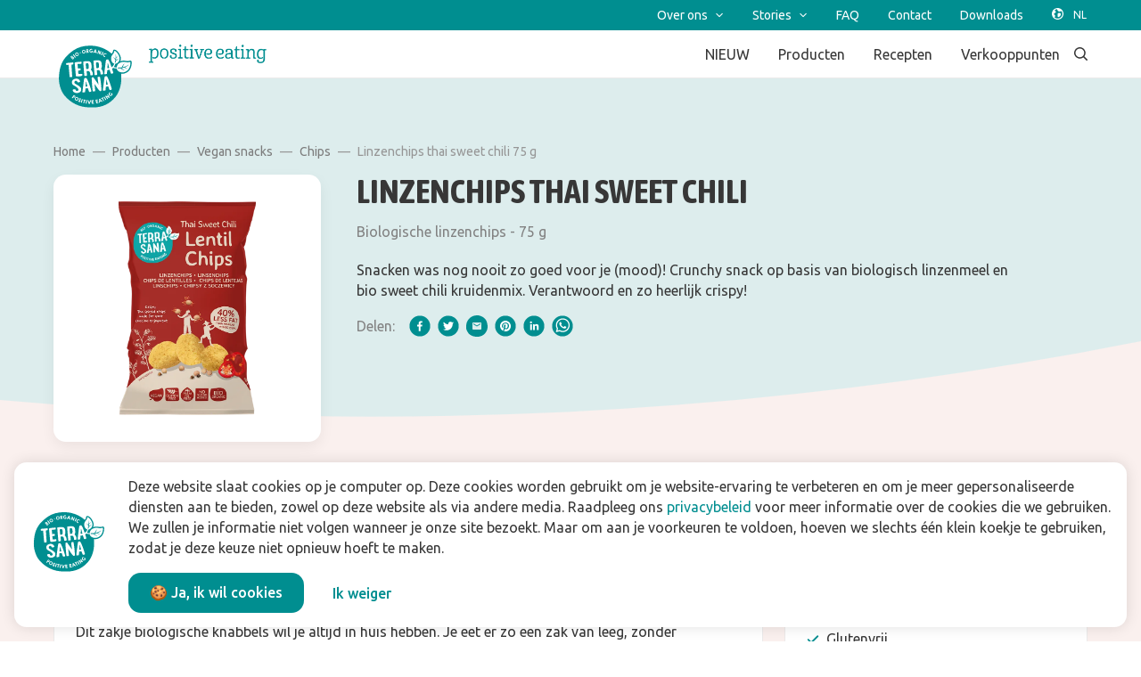

--- FILE ---
content_type: text/html; charset=utf-8
request_url: https://www.terrasana.nl/product/linzenchips-thai-sweet-chili-75-g/
body_size: 24622
content:
<!doctype html>
      <html lang="nl" data-reactroot=""><head><meta charSet="utf-8"/><link rel="shortcut icon" href="/static/favicon.png"/><meta name="viewport" content="width=device-width, initial-scale=1"/><meta name="apple-mobile-web-app-capable" content="yes"/><meta name="mobile-web-app-capable" content="yes"/><meta name="facebook-domain-verification" content="b6mzomwwbt828rz5a54yds5m3nxi3s"/><title data-react-helmet="true">Linzenchips Thai sweet chili - (Vegan) snacks - Chips | TerraSana positive eating</title><meta data-react-helmet="true" charSet="utf-8"/><meta data-react-helmet="true" name="description" content="Snacken was nog nooit zo goed voor je (mood)! Crunchy snack op basis van
biologisch linzenmeel en bio sweet chili kruidenmix. Verantwoord en zo heerlijk
crispy!"/><meta data-react-helmet="true" property="og:title" content="Linzenchips Thai sweet chili - (Vegan) snacks - Chips | TerraSana positive eating"/><meta data-react-helmet="true" property="og:description" content="Snacken was nog nooit zo goed voor je (mood)! Crunchy snack op basis van
biologisch linzenmeel en bio sweet chili kruidenmix. Verantwoord en zo heerlijk
crispy!"/><meta data-react-helmet="true" property="og:image" content="https://media.terrasana.nl/[base64]"/><meta data-react-helmet="true" property="og:url" content="https://www.terrasana.nl/product/linzenchips-thai-sweet-chili-75-g/"/><meta data-react-helmet="true" name="twitter:card" content="summary"/><meta data-react-helmet="true" name="twitter:title" content="Linzenchips Thai sweet chili - (Vegan) snacks - Chips | TerraSana positive eating"/><meta data-react-helmet="true" name="twitter:description" content="Snacken was nog nooit zo goed voor je (mood)! Crunchy snack op basis van
biologisch linzenmeel en bio sweet chili kruidenmix. Verantwoord en zo heerlijk
crispy!"/><meta data-react-helmet="true" name="twitter:image" content="https://media.terrasana.nl/[base64]"/><meta data-react-helmet="true" name="robots" content="index,follow"/><link data-react-helmet="true" rel="canonical" href="https://www.terrasana.nl/product/linzenchips-thai-sweet-chili-75-g/"/><link data-react-helmet="true" rel="icon" type="image/png" href="/static/favicon.png"/><link data-react-helmet="true" rel="shortcut icon" href="/static/favicon.png"/><link rel="stylesheet" href="/static/1.5de860288473d509bb77.css"/><link rel="stylesheet" href="/static/bundle.3e43ec456c6bd08013a6.css"/><script src="/static/tag-manager-head-nl-nl.js"></script><script>window.__PRELOADED_STATE__ = {"page":{"defaultModules":{"navBarModule":{"id":"2","name":"NavBar","zIndex":1000,"top":{"links":[{"title":"Over ons","url":"#","children":[{"title":"Over ons","url":"/over-ons/"},{"title":"Manifest","url":"/over-ons/manifest/"},{"title":"Reis door de tijd(lijn)","url":"/over-ons/geschiedenis-van-terrasana/"},{"title":"Wat jullie zeggen over ons","url":"/over-ons/wat-jullie-zeggen-over-ons/"},{"title":"Meet the team","url":"/over-ons/meet-team-terrasana/"},{"title":"Werken bij TerraSana","url":"/over-ons/werken-bij-terrasana/","children":[{"title":"Vacatures","url":"/over-ons/werken-bij-terrasana/vacatures/"}]}]},{"title":"Stories","url":"#","children":[{"title":"Stories","url":"/stories/"},{"title":"Alles over Aziatisch eten","url":"/stories/alles-over-aziatisch-eten/","children":[{"title":"Indiase keuken","url":"/stories/alles-over-aziatisch-eten/indiase-keuken/"},{"title":"Indonesische keuken","url":"/stories/alles-over-aziatisch-eten/indonesische-keuken/"},{"title":"Thaise keuken","url":"/stories/alles-over-aziatisch-eten/thaise-keuken/"},{"title":"Vietnamese keuken","url":"/stories/alles-over-aziatisch-eten/vietnamese-keuken/"}]},{"title":"Alles over Japans eten","url":"/stories/alles-over-japans-eten/"},{"title":"Over biologisch","url":"/stories/biologisch/"},{"title":"Duurzaamheid","url":"/stories/duurzaam/"},{"title":"Over plantaardig eten","url":"/stories/plantaardig/"}]},{"title":"FAQ","url":"/faq/"},{"title":"Contact","url":"/contact/"},{"title":"Downloads","url":"/downloads/"}]},"bottom":{"links":[{"title":"NIEUW","url":"/producten/nieuw/"},{"title":"Producten","url":"/producten/","children":[{"title":"Ahornsiroop","url":"/producten/ahornsiroop/"},{"title":"Aziatische keuken","url":"/producten/aziatische-keuken/"},{"title":"Basisingrediënten","url":"/producten/basisingredienten/"},{"title":"Groente & fruit in pot","url":"/producten/groente-fruit-in-pot/"},{"title":"Japanse keuken","url":"/producten/japanse-keuken/"},{"title":"Kokosproducten","url":"/producten/kokosproducten/"},{"title":"Mediterrane keuken","url":"/producten/mediterrane-keuken/"},{"title":"Notenpasta","url":"/producten/notenpasta/"},{"title":"Oerbrood","url":"/producten/oerbrood/"},{"title":"Vegan latte","url":"/producten/vegan-latte/"},{"title":"(Vegan) snacks","url":"/producten/vegan-snacks/"},{"title":"Superfood","url":"/producten/superfood/"},{"title":"Derde merken","url":"/derde-merken/","children":[{"title":"Macrobiotische specialiteiten","url":"/producten/macrobiotische-specialiteiten/"},{"title":"Candy Tree","url":"/derde-merken/candy-tree/"}]}]},{"title":"Recepten","url":"/recepten/"},{"title":"Verkooppunten","url":"/verkooppunten/"}]}},"footerModule":{"id":"11","name":"FooterModule","spacing":{"desktop":{"paddingTop":72},"mobile":{"paddingTop":32}},"footerSections":[{"title":"Producten","children":[{"title":"Nieuwe favorieten","url":"/producten/nieuw/"},{"title":"Ahornsiroop","url":"/producten/ahornsiroop/"},{"title":"Aziatische keuken","url":"/producten/aziatische-keuken/"},{"title":"Basisingrediënten","url":"/producten/basisingredienten/"},{"title":"Groente en fruit in pot","url":"/producten/groente-fruit-in-pot/"},{"title":"Kokosproducten","url":"/producten/kokosproducten/"},{"title":"Japanse keuken","url":"/producten/japanse-keuken/"},{"title":"Mediterrane keuken","url":"/producten/mediterrane-keuken/"},{"title":"Notenpasta","url":"/producten/notenpasta/"},{"title":"Oerbrood","url":"/producten/oerbrood/"},{"title":"Vegan latte","url":"/producten/vegan-latte/"},{"title":"(Vegan) snacks","url":"/producten/vegan-snacks/"},{"title":"Superfood","url":"/producten/superfood/"},{"title":"Derde merken","url":"/derde-merken/","children":[{"title":"Macrobiotische specialiteiten","url":"/producten/macrobiotische-specialiteiten/"},{"title":"Candy Tree","url":"/producten/candy-tree/"}]}]},{"title":"Inspiratie","children":[{"title":"Recepten","url":"/recepten"},{"title":"Stories","url":"/stories/"},{"title":"Alles over Aziatisch eten","url":"/stories/alles-over-aziatisch-eten/"},{"title":"Alles over Japans eten","url":"/stories/alles-over-japans-eten/"},{"title":"Over biologisch","url":"/stories/biologisch/"},{"title":"Duurzaamheid","url":"/stories/duurzaam/"},{"title":"Over plantaardig eten","url":"/stories/plantaardig/"}]},{"title":"Over TerraSana","url":"/over-ons/","children":[{"title":"Over ons","url":"/over-ons/"},{"title":"Manifest","url":"/over-ons/manifest/"},{"title":"Onze geschiedenis","url":"/over-ons/geschiedenis-van-terrasana/"},{"title":"Wat jullie zeggen over ons","url":"/over-ons/wat-jullie-zeggen-over-ons/"},{"title":"Eerst denk je ‘huh’? Dan denk je ‘mmm’!","url":"/stories/eerst-denk-je-huh-dan-denk-je-mmm/"},{"title":"Meet the team","url":"/over-ons/meet-team-terrasana/"},{"title":"Werken bij","url":"/over-ons/werken-bij-terrasana/"},{"title":"Vacatures","url":"/over-ons/werken-bij-terrasana/vacatures/"}]},{"title":"Contact","url":"/contact/","children":[{"title":"Neem contact op","url":"/contact/"},{"title":"Veelgestelde vragen","url":"/faq/"},{"title":"Verkooppunten","url":"/verkooppunten/"},{"title":"Nieuwsbrief","url":"/nieuwsbrief/"}]},{"title":"Zakelijk","url":"/?page_id=1027","children":[{"title":"Downloads","url":"/downloads/"}]}],"footerLinks":[{"title":"Privacy policy","url":"/privacy-policy/"},{"title":"Algemene & voorwaarden","url":"/algemene-voorwaarden/"},{"title":"Disclaimer","url":"/disclaimer/"}]}},"currentPage":{"id":"6290","metaData":{"title":"Linzenchips Thai sweet chili - (Vegan) snacks - Chips | TerraSana positive eating","description":"Snacken was nog nooit zo goed voor je (mood)! Crunchy snack op basis van\nbiologisch linzenmeel en bio sweet chili kruidenmix. Verantwoord en zo heerlijk\ncrispy!","og":{"title":"Linzenchips Thai sweet chili - (Vegan) snacks - Chips | TerraSana positive eating","description":"Snacken was nog nooit zo goed voor je (mood)! Crunchy snack op basis van\nbiologisch linzenmeel en bio sweet chili kruidenmix. Verantwoord en zo heerlijk\ncrispy!","image":"https://media.terrasana.nl/[base64]"},"canonicalUrl":"https://www.terrasana.nl/product/linzenchips-thai-sweet-chili-75-g/","twitter":{"title":"Linzenchips Thai sweet chili - (Vegan) snacks - Chips | TerraSana positive eating","description":"Snacken was nog nooit zo goed voor je (mood)! Crunchy snack op basis van\nbiologisch linzenmeel en bio sweet chili kruidenmix. Verantwoord en zo heerlijk\ncrispy!","image":"https://media.terrasana.nl/[base64]"},"robots":{"index":0,"follow":0}},"route":"/product/linzenchips-thai-sweet-chili-75-g/","wordPressPostModules":[{"id":"26","name":"ProductDetailModule","spacing":{"desktop":{"paddingBottom":184,"paddingTop":72},"mobile":{"paddingBottom":72,"paddingTop":24}},"curves":{"bottom":{"useCustom":true,"enabled":true,"background":{"color":"#ddeded"},"horizontalAlignment":"right","type":"out"}},"primaryColor":{"color":"#ddeded"},"secondaryColor":{"color":"#faf0ee"},"background":{"color":"#faf0ee"},"metaData":{"title":"Linzenchips Thai sweet chili","productLine":"(Vegan) snacks","productGroup":"Chips","image":"https://media.terrasana.nl/[base64]","canonicalUrl":"https://www.terrasana.nl/product/linzenchips-thai-sweet-chili-75-g/","description":"Snacken was nog nooit zo goed voor je (mood)! Crunchy snack op basis van\nbiologisch linzenmeel en bio sweet chili kruidenmix. Verantwoord en zo heerlijk\ncrispy!"},"tabs":{"general":[{"title":"productDetail.tabs.general.paragraphs.generalInformation.title","content":"<p>Dit zakje biologische knabbels wil je altijd in huis hebben. Je eet er zo een zak van leeg, zonder schuldgevoel. Want deze linzenchips zijn vegan, glutenvrij en low-fat. Linzen zijn populaire peulvruchten omdat ze rijk zijn aan proteïne. Dat klinkt als een ideale basis voor een crispy snack, dachten wij! Past ook goed als bijgerecht bij rijst- of noodlegerechten. ‘Kroepoek’ voor vegans! Wat nou comfort food, deze chips zijn comfort good!</p>\n<p>Probeer ook eens linzenchips Indian curry.</p>"},{"title":"productDetail.tabs.general.paragraphs.userTips.title","content":"<p>Lekker als snack, bij de borrel of als bijgerecht bij rijst- of noodlegerechten.</p>"},{"title":"productDetail.tabs.general.paragraphs.storageRecommendation.title","content":"Bewaar na openen maximaal 3 dagen op een droge, donkere plek, luchtdicht verpakt."}],"productDetails":{"ingredients":{"title":"productDetail.tabs.productDetails.ingredients.title","content":"38.4% linzenmeel* (Frankrijk), zonnebloemolie* (Oostenrijk), aardappelzetmeel* (Duitsland), aardappelmeel* (Duitsland), maiszetmeel* (Duitsland), sweet chili kruidenmix* 3%: (tomaat*, zout, zoethout*, gember*, knoflook*, cayennepeper*, zwarte peper*, lavaswortel*, extract van paprika*, citroenextract*) (Nederland), zeezout (Duitsland), kurkuma* (India), kurkuma (India)","extraInfo":"productDetail.tabs.productDetails.ingredients.extraInfo"},"groups":[{"title":"productDetail.tabs.productDetails.nutritions.title","items":[{"label":"Energie (kJ)","value":"1940 kJ"},{"label":"Energie(kcal)","value":"462 kcal"},{"label":"Vet totaal","value":"14.6 g"},{"label":"Vet verzadigd","value":"1.15 g"},{"label":"Koolhydraten totaal","value":"60 g"},{"label":"Suikers","value":"1 g"},{"label":"Voedingsvezel","value":"5 g"},{"label":"Eiwit totaal","value":"12 g"},{"label":"Zout","value":"1.7 g"},{"label":"Natrium","value":"680 mg"}]},{"title":"productDetail.tabs.productDetails.allergens.title","items":[{"label":"Peulvruchten","value":"productDetail.tabs.productDetails.allergens.present.label"},{"label":"Melk","value":"productDetail.tabs.productDetails.allergens.possibleTraces.label"},{"label":"Maïs","value":"productDetail.tabs.productDetails.allergens.present.label"},{"label":"lactose","value":"productDetail.tabs.productDetails.allergens.possibleTraces.label"}]}],"allergenDisclosure":[{"key":"allergenDisclosure","type":"string","title":"","value":"","hideOnProductSinglePage":false}]},"business":{"businessBlock":{"title":"productDetail.tabs.business.intro.title","items":[{"label":"productDetail.tabs.business.intro.list.code.label","value":"170.2030"},{"label":"productDetail.tabs.business.intro.list.quality.label","value":"BIO"},{"label":"productDetail.tabs.business.intro.list.capacity.label","value":"7"},{"label":"productDetail.tabs.business.intro.list.ean.label","value":"8713576004182"}]},"downloadBlock":{"title":"productDetail.tabs.business.downloads.title","description":"productDetail.tabs.business.downloads.description","links":[{"url":"https://download.terrasana.nl/Packshot/LR/(Vegan) snacks/170.2030 Lentilchips Thai sweet chili 75g FOP 8713576504187.jpg","title":"8713576504187_Lentilchips_Thai_sweet_chili_75g_Low-res.jpg"},{"url":"https://download.terrasana.nl/Packshot/HR/(Vegan) snacks/170.2030 Lentilchips Thai sweet chili 75g FOP 8713576504187.png","title":"8713576504187_Lentilchips_Thai_sweet_chili_75g_High-res.png"}]}},"faq":{"title":"productDetail.tabs.faq.headerTitle","items":[]},"saleLocations":{"title":"Verkooppunten","description":"TerraSana producten zijn natuurlijk ook verkrijgbaar bij de betere natuurvoedingswinkel of reformhuis. U kunt hieronder uw plaatsnaam of postcode invullen om te kijken waar zich een winkel bij u in de buurt bevindt. Als een winkel het door u gezochte TerraSana product niet heeft, informeer dan bij de winkel of die het bij ons wil bestellen."}},"sidebar":{"propertiesBlock":{"title":"productDetail.sidebar.properties.title","items":[{"key":"vegan","type":"checkmark","title":"general.product.characteristics.vegan.label","checked":true,"hideOnProductSinglePage":false},{"key":"yeastFree","type":"checkmark","title":"general.product.characteristics.yeastFree.label","checked":true,"hideOnProductSinglePage":false},{"key":"glutenFree","type":"checkmark","title":"general.product.characteristics.glutenFree.label","checked":true,"hideOnProductSinglePage":false},{"key":"noAdditionOfSugars","type":"checkmark","title":"general.product.characteristics.noAdditionOfSugars.label","checked":true,"hideOnProductSinglePage":false},{"key":"noAdditionOfSalt","type":"checkmark","title":"general.product.characteristics.noAdditionOfSalt.label","checked":false,"hideOnProductSinglePage":false}]},"moreLinksBlock":{"title":"productDetail.sidebar.usps.title","items":"<ul><li>40% minder vet dan normale chips</li><li>Verantwoorde snack</li><li>Vegan vervanger voor kroepoek</li></ul>"}},"relatedProducts":{"title":"productDetail.relatedProducts.title","button":{"url":"/producten/vegan-snacks/chips/","title":"productDetail.relatedProducts.button.title"},"featuredProducts":[{"id":"170.2040","ean":"8713576004199","description":"75 g","image":{"src":"https://media.terrasana.nl/[base64]","alt":"","title":""},"smallCard":false,"link":{"url":"/product/linzenchips-indian-curry-75-g/","title":"Linzenchips Indian curry"},"categories":[{"id":"vegetarian","value":"Vegetarisch"},{"id":"vegan","value":"Vegan"},{"id":"yeastFree","value":"Gistvrij"},{"id":"glutenFree","value":"Glutenvrij"},{"id":"noAdditionOfSugars","value":"Zonder toegevoegd suiker"},{"id":"noAdditionOfSalt","value":"Zonder toegevoegd zout"},{"id":"rawFood","value":"Raw"},{"id":"lactoseFree","value":"Lactosevrij"},{"id":"peanutFree","value":"Pindavrij"},{"id":"soyFree","value":"Sojavrij"}],"productGroup":{"id":"19","name":"Chips","slug":"chips","link":"/producten/vegan-snacks/chips/"},"productLine":{"id":"93","name":"(Vegan) snacks","slug":"vegan-snacks","link":"/producten/vegan-snacks/"},"downloads":{"packshotLow":{"url":"https://download.terrasana.nl/Packshot/LR/(Vegan) snacks/170.2040 Lentil chips Indian curry 75g FOP 8713576002690.jpg","title":"8713576002690_Lentil_chips_Indian_curry_75g_Low-res.jpg"},"packshotHigh":{"url":"https://download.terrasana.nl/Packshot/HR/(Vegan) snacks/170.2040 Lentil chips Indian curry 75g FOP 8713576002690.png","title":"8713576002690_Lentil_chips_Indian_curry_75g_High-res.png"}}}]},"header":{"body":"<p>Snacken was nog nooit zo goed voor je (mood)! Crunchy snack op basis van biologisch linzenmeel en bio sweet chili kruidenmix. Verantwoord en zo heerlijk crispy!</p>","breadcrumbs":{"breadcrumbs":[{"name":"general.breadcrumbs.home.title","url":"/"},{"name":"Producten","url":"/producten/"},{"name":"Vegan snacks","url":"/producten/vegan-snacks/"},{"name":"Chips","url":"/producten/vegan-snacks/chips/"},{"name":"Linzenchips thai sweet chili 75 g","url":"/producten/vegan-snacks/chips/linzenchips-thai-sweet-chili-75-g/"}],"backButton":{"name":"general.breadcrumbs.backButton.title","url":"/producten/vegan-snacks/chips/"}},"explanation":"Biologische linzenchips","capacity":{"unit":"g","amount":"75","full":"75 g"},"images":[{"src":"https://media.terrasana.nl/[base64]","title":"","alt":""}],"title":"Linzenchips Thai sweet chili"}},{"id":"20","name":"FeaturedPostsModule","spacing":{"desktop":{"paddingBottom":120,"paddingTop":72},"mobile":{"paddingBottom":48,"paddingTop":24}},"curves":{},"background":{"color":"#ddeded"},"title":"Recepten met dit product","button":{"url":"","title":""},"posts":[{"title":"Freakshake met kurkuma, karamel en chocotreats","image":{"src":"https://media.terrasana.nl/[base64]","alt":"","title":""},"link":{"title":"recipeCard.link.title","url":"/recept/freakshake-met-kurkuma-karamel-en-chocotreats"},"label":"recipeCard.label.title","recipe":{"time":"10 min","people":"1 glas"},"categories":[{"id":"34-ijs-en-toetjes","label":"IJs en toetjes"},{"id":"10-10-ingredienten-of-minder","label":"10 ingrediënten of minder"},{"id":"15-drankje","label":"Drankje"},{"id":"8-vegan","label":"Vegan"}]},{"title":"Banoffee trifle met karamel fudge","image":{"src":"https://media.terrasana.nl/[base64]","alt":"","title":""},"link":{"title":"recipeCard.link.title","url":"/recept/banoffee-trifle-met-karamel-fudge"},"label":"recipeCard.label.title","recipe":{"time":"20 min","people":"2-3 porties"},"categories":[{"id":"34-ijs-en-toetjes","label":"IJs en toetjes"},{"id":"44-amerikaans","label":"Amerikaans"},{"id":"9-7-ingredienten-of-minder","label":"7 ingrediënten of minder"},{"id":"12-dessert","label":"Dessert"},{"id":"8-vegan","label":"Vegan"},{"id":"11-glutenvrij","label":"Glutenvrij"}]},{"title":"Vegan tempura","image":{"src":"https://media.terrasana.nl/[base64]","alt":"","title":""},"link":{"title":"recipeCard.link.title","url":"/recept/vegan-tempura"},"label":"recipeCard.label.title","recipe":{"time":"20 min","people":"3-4 porties"},"categories":[{"id":"28-groentegerecht","label":"Groentegerecht"},{"id":"21-japans","label":"Japans"},{"id":"12-minder-dan-30-minuten","label":"Minder dan 30 minuten"},{"id":"11-bijgerecht","label":"Bijgerecht"},{"id":"19-notenvrij","label":"Notenvrij"},{"id":"18-pindavrij","label":"Pindavrij"},{"id":"11-glutenvrij","label":"Glutenvrij"},{"id":"8-vegan","label":"Vegan"}]},{"title":"Mexicaanse salade met pittige balsamicodressing","image":{"src":"https://media.terrasana.nl/[base64]","alt":"","title":""},"link":{"title":"recipeCard.link.title","url":"/recept/mexicaanse-salade-met-pittige-balsamicodressing"},"label":"recipeCard.label.title","recipe":{"time":"15 min","people":"2-3 porties"},"categories":[{"id":"41-salade","label":"Salade"},{"id":"28-mexicaans","label":"Mexicaans"},{"id":"10-diner","label":"Diner"},{"id":"11-glutenvrij","label":"Glutenvrij"},{"id":"8-vegan","label":"Vegan"}]},{"title":"Havermoutje met hennepproteïnepoeder","image":{"src":"https://media.terrasana.nl/[base64]","alt":"","title":""},"link":{"title":"recipeCard.link.title","url":"/recept/havermoutje-met-hennepproteinepoeder"},"label":"recipeCard.label.title","recipe":{"time":"10 min","people":"1 portie"},"categories":[{"id":"53-ontbijt","label":"Ontbijt"},{"id":"11-minder-dan-15-minuten","label":"Minder dan 15 minuten"},{"id":"13-ontbijt","label":"Ontbijt"},{"id":"17-sojavrij","label":"Sojavrij"},{"id":"23-alleen-gezoet-met-ahornsiroop","label":"Alleen gezoet met ahornsiroop"},{"id":"18-pindavrij","label":"Pindavrij"},{"id":"11-glutenvrij","label":"Glutenvrij"},{"id":"13-tarwevrij","label":"Tarwevrij"},{"id":"8-vegan","label":"Vegan"},{"id":"10-eiwitrijk","label":"Eiwitrijk"}]},{"title":"Ontbijtkoek zonder toegevoegde suiker","image":{"src":"https://media.terrasana.nl/[base64]","alt":"","title":""},"link":{"title":"recipeCard.link.title","url":"/recept/ontbijtkoek-zonder-toegevoegde-suiker"},"label":"recipeCard.label.title","recipe":{"time":"45 min","people":"10-12 porties"},"categories":[{"id":"35-koek-en-snoep","label":"Koek en snoep"},{"id":"33-hollands","label":"Hollands"},{"id":"14-snack","label":"Snack"},{"id":"11-glutenvrij","label":"Glutenvrij"},{"id":"8-vegan","label":"Vegan"}]},{"title":"Soba met seitan in pindasaus","image":{"src":"https://media.terrasana.nl/[base64]","alt":"","title":""},"link":{"title":"recipeCard.link.title","url":"/recept/soba-met-seitan-in-pindasaus"},"label":"recipeCard.label.title","recipe":{"time":"25 min","people":"2-3 porties"},"categories":[{"id":"29-noodlegerecht","label":"Noodlegerecht"},{"id":"21-japans","label":"Japans"},{"id":"12-minder-dan-30-minuten","label":"Minder dan 30 minuten"},{"id":"10-diner","label":"Diner"},{"id":"8-vegan","label":"Vegan"},{"id":"10-eiwitrijk","label":"Eiwitrijk"}]},{"title":"Vegan chow mein met seitan","image":{"src":"https://media.terrasana.nl/[base64]","alt":"","title":""},"link":{"title":"recipeCard.link.title","url":"/recept/vegan-chow-mein-met-seitan"},"label":"recipeCard.label.title","recipe":{"time":"25 min","people":"2-3 porties"},"categories":[{"id":"25-wokgerecht","label":"Wokgerecht"},{"id":"45-chinese-keuken","label":"Chinese keuken"},{"id":"12-minder-dan-30-minuten","label":"Minder dan 30 minuten"},{"id":"10-diner","label":"Diner"},{"id":"8-vegan","label":"Vegan"}]},{"title":"Kruidige pindasaus met tamari","image":{"src":"https://media.terrasana.nl/[base64]","alt":"","title":""},"link":{"title":"recipeCard.link.title","url":"/recept/kruidige-pindasaus-met-tamari"},"label":"recipeCard.label.title","recipe":{"time":"10 min","people":"1 portie"},"categories":[{"id":"40-saus-dip-en-dressing","label":"Saus, dip en dressing"},{"id":"30-indonesisch","label":"Indonesisch"},{"id":"11-bijgerecht","label":"Bijgerecht"},{"id":"11-glutenvrij","label":"Glutenvrij"},{"id":"8-vegan","label":"Vegan"}]},{"title":"Pasta met paddenstoelen en vegan kaassaus","image":{"src":"https://media.terrasana.nl/[base64]","alt":"","title":""},"link":{"title":"recipeCard.link.title","url":"/recept/pasta-met-paddenstoelen-en-vegan-kaassaus"},"label":"recipeCard.label.title","recipe":{"time":"15 min","people":"2-3 porties"},"categories":[{"id":"43-pasta","label":"Pasta"},{"id":"34-italiaans","label":"Italiaans"},{"id":"11-minder-dan-15-minuten","label":"Minder dan 15 minuten"},{"id":"10-diner","label":"Diner"},{"id":"8-vegan","label":"Vegan"}]}]},{"id":"3","name":"CTAModule","spacing":{"desktop":{"paddingBottom":120,"paddingTop":120},"mobile":{"paddingBottom":48,"paddingTop":48}},"curves":{"top":{"useCustom":true,"enabled":true,"background":{"color":"#ddeded"},"horizontalAlignment":"right","type":"out"},"bottom":{"useCustom":true,"enabled":true,"background":{"color":"#ddeded"},"horizontalAlignment":"right","type":"out"}},"background":{"color":"#FFFFFF"},"title":"Waarom je voor ons kiest","html":"<p>Als earth-loving merk is ons doel altijd hetzelfde geweest.<br />\nDe hoogste kwaliteit biologisch eten voor jou, en alleen het beste voor onze mooie aarde. <br />\nPuur en plantaardig eten: daar gaan we voor. <br />\nWe stoppen er dus niets in wat er niet in hoeft. <br />\nChoose positive!</p>\n","buttons":[{"url":"/over-ons/","title":"Lees hier meer over onze filosofie","variant":"tertiary"}],"image":{"title":"Boer TerraSana","alt":"Boer TerraSana","src":"https://media.terrasana.com/wordpress/productie/20210517152500/boer_v2-scaled-e1638781067822.jpg"},"centered":false},{"id":"20","name":"FeaturedPostsModule","spacing":{"desktop":{"paddingBottom":120,"paddingTop":72},"mobile":{"paddingBottom":48,"paddingTop":24}},"curves":{"top":{"useCustom":true,"enabled":true,"background":{"color":"#ddeded"},"horizontalAlignment":"left","type":"out"},"bottom":{"useCustom":true,"enabled":true,"background":{"color":"#faf0ee"},"horizontalAlignment":"right","type":"out"}},"background":{"color":"#ddeded"},"title":"Dit vind je misschien ook leuk","button":{"url":"","title":""},"posts":[{"title":"Vergelijk zelf 3 bindmiddelen: kuzu, arrowroot en agar-agar","image":{"src":"https://media.terrasana.com/wordpress/productie/20240806151304/kuzu-wit-en-grijs-verpakking-96-dpi-2.jpg","alt":"","title":""},"link":{"title":"newsCard.link.title","url":"/stories/vergelijk-het-zelf-kuzu-arrowroot-en-agaragar/"},"date":"6 augustus 2024","label":"newsCard.label.title","categories":[{"id":"bindmiddel &amp; agar-agar","label":"Bindmiddel &amp; agar-agar"},{"id":"japanse keuken","label":"Japanse keuken"}],"description":""},{"title":"TerraSana trendwatch! Foodtrends van 2026","image":{"src":"https://media.terrasana.com/wordpress/productie/20201102170727/nederlandse-quinoa1-scaled-e1638452898918.jpg","alt":"","title":""},"link":{"title":"newsCard.link.title","url":"/stories/terrasana-trendwatch-foodtrends-van-2026/"},"date":"15 augustus 2025","label":"newsCard.label.title","categories":[{"id":"algemeen","label":"Algemeen"},{"id":"duurzaam","label":"Duurzaam"}],"description":""},{"title":"Eet jezelf fit met konjac noodles of rijst","image":{"src":"https://media.terrasana.com/wordpress/productie/20241211141349/Konjac-rijst-met-snelle-pindasaus-en-paksoi-1.jpg","alt":"","title":""},"link":{"title":"newsCard.link.title","url":"/stories/eet-jezelf-fit-met-konjac-noodles/"},"date":"13 november 2025","label":"newsCard.label.title","categories":[{"id":"japanse keuken","label":"Japanse keuken"},{"id":"mediterrane keuken","label":"Mediterrane keuken"},{"id":"recepten","label":"Recepten"}],"description":""},{"title":"Hoisin: alles wat je wilt weten over deze zoete (wok)saus","image":{"src":"https://media.terrasana.com/wordpress/productie/20250709121412/hoisin-woksaus-wok-sauce-2a-e1752056051490.jpg","alt":"","title":""},"link":{"title":"newsCard.link.title","url":"/stories/hoisin-alles-wat-je-wilt-weten-over-deze-zoete-woksaus/"},"date":"9 juli 2025","label":"newsCard.label.title","categories":[{"id":"algemeen","label":"Algemeen"}],"description":""},{"title":"Wat is miso en wat kun je ermee? + receptideeën","image":{"src":"https://media.terrasana.com/wordpress/productie/20230907182545/miso-verpakking-7-96-dpi.jpg","alt":"","title":""},"link":{"title":"newsCard.link.title","url":"/stories/wat-is-miso-en-wat-kun-je-ermee-receptideeen/"},"date":"20 juli 2024","label":"newsCard.label.title","categories":[{"id":"japanse keuken","label":"Japanse keuken"},{"id":"miso","label":"Miso"},{"id":"recepten","label":"Recepten"}],"description":""},{"title":"Snel en makkelijk wokken doe je zo - met tips & recepten","image":{"src":"https://media.terrasana.com/wordpress/productie/20251007165309/udon-noodles-met-hoisin-woksaus-groene-paprika-courgette-bosui-en-seitan-8-min-e1759848789602.jpg","alt":"","title":""},"link":{"title":"newsCard.link.title","url":"/stories/snel-en-makkelijk-wokken-doe-je-zo-met-tips-recepten/"},"date":"1 september 2025","label":"newsCard.label.title","categories":[{"id":"algemeen","label":"Algemeen"}],"description":""},{"title":"Zo maken we notenpasta anno nu","image":{"src":"https://media.terrasana.com/wordpress/productie/20240729094838/productieruimte-nieuw-96-dpi.jpg","alt":"","title":""},"link":{"title":"newsCard.link.title","url":"/stories/zo-maken-we-notenpasta-anno-2024/"},"date":"10 juli 2024","label":"newsCard.label.title","categories":[{"id":"algemeen","label":"Algemeen"},{"id":"duurzaam","label":"Duurzaam"},{"id":"notenpasta","label":"Notenpasta"}],"description":""},{"title":"TerraSana is B Corp gecertificeerd! Wat betekent dat voor de toekomst?","image":{"src":"https://media.terrasana.com/wordpress/productie/20240725173400/B-Corp-TerraSana.gif","alt":"","title":""},"link":{"title":"newsCard.link.title","url":"/stories/terrasana-is-b-corp-gecertificeerd-wat-betekent-dat-voor-de-toekomst/"},"date":"29 juli 2024","label":"newsCard.label.title","categories":[{"id":"algemeen","label":"Algemeen"},{"id":"duurzaam","label":"Duurzaam"}],"description":""},{"title":"Big news! TerraSana neemt snoepmerk Candy Tree over","image":{"src":"https://media.terrasana.com/wordpress/productie/20240923110715/Barnhard-Candy-Tree-1-e1727093351951.jpg","alt":"","title":""},"link":{"title":"newsCard.link.title","url":"/stories/big-news-terrasana-neemt-snoepmerk-candy-tree-over/"},"date":"23 september 2024","label":"newsCard.label.title","categories":[{"id":"algemeen","label":"Algemeen"},{"id":"duurzaam","label":"Duurzaam"}],"description":""},{"title":"Eerst denk je 'huh'? Dan denk je 'mmm'! Dit is onze crunchy amandelpasta chai","image":{"src":"https://media.terrasana.com/wordpress/productie/20250910103030/banner_terrasana-ezgif.com-crop.gif","alt":"","title":""},"link":{"title":"newsCard.link.title","url":"/stories/eerst-denk-je-huh-dan-denk-je-mmm/"},"date":"9 september 2025","label":"newsCard.label.title","categories":[{"id":"algemeen","label":"Algemeen"},{"id":"biologisch","label":"Biologisch"},{"id":"duurzaam","label":"Duurzaam"},{"id":"plantaardig","label":"Plantaardig"}],"description":""}]},{"id":"13","name":"NewsletterComponent","spacing":{"desktop":{"paddingBottom":120,"paddingTop":120},"mobile":{"paddingBottom":48,"paddingTop":48}},"curves":{"bottom":{"useCustom":true,"enabled":true,"background":{"color":"#FFFFFF"},"horizontalAlignment":"right","type":"out"}},"background":{"color":"#faf0ee"},"title":"Schrijf je in voor de nieuwsbrief","image":{"src":"https://media.terrasana.com/wordpress/productie/20201102170508/Button-Nieuwsbrief-Website_versie-2-scaled-e1638788424864.jpg","title":"Button Nieuwsbrief TerraSana","alt":"Button Nieuwsbrief TerraSana"},"hubspotFormId":"39f3a89d-bbdb-428a-82b4-b744c146981e","hubspotPortalId":"7378467"},{"id":"11","name":"FooterModule","spacing":{"desktop":{"paddingTop":72},"mobile":{"paddingTop":32}},"footerSections":[{"title":"Producten","children":[{"title":"Nieuwe favorieten","url":"/producten/nieuw/"},{"title":"Ahornsiroop","url":"/producten/ahornsiroop/"},{"title":"Aziatische keuken","url":"/producten/aziatische-keuken/"},{"title":"Basisingrediënten","url":"/producten/basisingredienten/"},{"title":"Groente en fruit in pot","url":"/producten/groente-fruit-in-pot/"},{"title":"Kokosproducten","url":"/producten/kokosproducten/"},{"title":"Japanse keuken","url":"/producten/japanse-keuken/"},{"title":"Mediterrane keuken","url":"/producten/mediterrane-keuken/"},{"title":"Notenpasta","url":"/producten/notenpasta/"},{"title":"Oerbrood","url":"/producten/oerbrood/"},{"title":"Vegan latte","url":"/producten/vegan-latte/"},{"title":"(Vegan) snacks","url":"/producten/vegan-snacks/"},{"title":"Superfood","url":"/producten/superfood/"},{"title":"Derde merken","url":"/derde-merken/","children":[{"title":"Macrobiotische specialiteiten","url":"/producten/macrobiotische-specialiteiten/"},{"title":"Candy Tree","url":"/producten/candy-tree/"}]}]},{"title":"Inspiratie","children":[{"title":"Recepten","url":"/recepten"},{"title":"Stories","url":"/stories/"},{"title":"Alles over Aziatisch eten","url":"/stories/alles-over-aziatisch-eten/"},{"title":"Alles over Japans eten","url":"/stories/alles-over-japans-eten/"},{"title":"Over biologisch","url":"/stories/biologisch/"},{"title":"Duurzaamheid","url":"/stories/duurzaam/"},{"title":"Over plantaardig eten","url":"/stories/plantaardig/"}]},{"title":"Over TerraSana","url":"/over-ons/","children":[{"title":"Over ons","url":"/over-ons/"},{"title":"Manifest","url":"/over-ons/manifest/"},{"title":"Onze geschiedenis","url":"/over-ons/geschiedenis-van-terrasana/"},{"title":"Wat jullie zeggen over ons","url":"/over-ons/wat-jullie-zeggen-over-ons/"},{"title":"Eerst denk je ‘huh’? Dan denk je ‘mmm’!","url":"/stories/eerst-denk-je-huh-dan-denk-je-mmm/"},{"title":"Meet the team","url":"/over-ons/meet-team-terrasana/"},{"title":"Werken bij","url":"/over-ons/werken-bij-terrasana/"},{"title":"Vacatures","url":"/over-ons/werken-bij-terrasana/vacatures/"}]},{"title":"Contact","url":"/contact/","children":[{"title":"Neem contact op","url":"/contact/"},{"title":"Veelgestelde vragen","url":"/faq/"},{"title":"Verkooppunten","url":"/verkooppunten/"},{"title":"Nieuwsbrief","url":"/nieuwsbrief/"}]},{"title":"Zakelijk","url":"/?page_id=1027","children":[{"title":"Downloads","url":"/downloads/"}]}],"footerLinks":[{"title":"Privacy policy","url":"/privacy-policy/"},{"title":"Algemene & voorwaarden","url":"/algemene-voorwaarden/"},{"title":"Disclaimer","url":"/disclaimer/"}]}],"pageRes":200},"pages":[],"isLoading":false},"settings":{"incomingUrl":"/product/linzenchips-thai-sweet-chili-75-g/","isMobile":false,"platformId":1,"screenSize":{"viewType":3,"breakpointPixels":960},"fullUrl":"http://www.terrasana.nl/product/linzenchips-thai-sweet-chili-75-g/","googleApiKey":"AIzaSyABBO_NIr6zEwU_BDybccPD6oo8wN3cu1s"},"translations":{"translations":{"navbar.search.placeholder":"Zoeken","navbar.search.noResults":"Geen resultaten","footer.follow.label":"Volg ons:","footer.logo.url":"https://media.terrasana.com/wordpress/productie/20240729150045/TerraSana-logo-B-Corp-website-2.png","general.follow.facebook.url":"https://www.facebook.com/TerraSana/","general.follow.linkedIn.url":"https://www.linkedin.com/company/terrasana-natuurvoeding/","general.follow.instagram.url":"https://www.instagram.com/terrasana_positive_eating/","general.follow.youtube.url":"https://www.youtube.com/user/TerraSanaNL ","general.follow.pinterest.url":" https://nl.pinterest.com/terrasananl/_created/","general.breadcrumbs.backText":"Terug naar","notFound.title":"Oeps, we kunnen deze pagina niet vinden.","notFound.text":"Ga terug naar de vorige pagina, of naar home","notFound.backButton.title":"Terug","notFound.homeButton.title":"Home","notAvailable.title":"Oeps, deze pagina is momenteel niet beschikbaar. We werken eraan!","notAvailable.text":"Ga terug naar de vorige pagina, of naar home","notAvailable.backButton.title":"Terug","notAvailable.homeButton.title":"Home","navbar.logo.text.url":"https://media.terrasana.com/wordpress/productie/20201102170506/TERRASANA_LOGO-RGB_HOME_WEBSITE_TEXT-300dpi-02.png","navbar.logo.circle.url":"https://media.terrasana.com/wordpress/productie/20220608171144/TERRASANA_LOGO_FINAL_RGB_OUTLINE.svg","blogBodyText.share.label":"Delen:","productDetail.share.label":"Delen:","productDetail.tabs.general.paragraphs.generalInformation.title":"Productinformatie","productDetail.tabs.general.paragraphs.userTips.title":"Zo gebruik je het","productDetail.tabs.general.paragraphs.storageRecommendation.title":"Zo bewaar je het","productDetail.sidebar.properties.title":"Eigenschappen","productDetail.sidebar.usps.title":"Good to know","productDetail.tabs.general.title":"Productoverzicht","productDetail.tabs.productDetails.title":"Voedingsinformatie","productDetail.tabs.faq.title":"FAQ","productDetail.tabs.business.title":"B2B-gegevens","general.product.characteristics.quality.label":"Keurmerk:","general.product.characteristics.producedInCountry.label":"Geproduceerd in","general.product.characteristics.animalFree.label":"Diervrij","general.product.characteristics.vegetarian.label":"Vegetarisch","general.product.characteristics.vegan.label":"Vegan","general.product.characteristics.yeastFree.label":"Gistvrij","general.product.characteristics.noAdditionOfSugars.label":"Zonder toegevoegd suiker","general.product.characteristics.noAdditionOfSalt.label":"Zonder toegevoegd zout","productDetail.tabs.productDetails.ingredients.title":"Ingrediënten","productDetail.tabs.productDetails.ingredients.extraInfo":"* = van biologische landbouw  ° = RainForest Alliance gecertificeerd","productDetail.tabs.productDetails.nutritions.title":"Voedingswaarde per 100 g","productDetail.tabs.productDetails.allergens.title":"Allergeneninformatie","productDetail.tabs.productDetails.showMore.label":"Meer","productDetail.tabs.productDetails.showLess.label":"Minder","productDetail.tabs.productDetails.allergens.present.label":"Aanwezig","productDetail.tabs.productDetails.allergens.possibleTraces.label":"Mogelijk sporen van","productDetail.tabs.productDetails.allergens.hasTraces.label":"Bevat sporen van","productDetail.tabs.business.intro.title":"B2B-gegevens","productDetail.tabs.business.downloads.title":"Downloads","productDetail.tabs.business.downloads.description":"Download hier alle beschikbare packshots en productinformatie.","productDetail.tabs.business.intro.list.code.label":"Artikelnummer","productDetail.tabs.business.intro.list.quality.label":"Kwaliteit","productDetail.tabs.business.intro.list.capacity.label":"SVE aantal","productDetail.tabs.business.intro.list.ean.label":"EAN ","productDetail.tabs.faq.headerTitle":"","general.breadcrumbs.home.title":"Home","general.breadcrumbs.backButton.title":"Terug","productDetail.relatedProducts.title":"Meer van dit","productDetail.relatedProducts.button.title":"Meer producten","productLineOverview.noResults.title":"Geen resultaten","productLineOverview.sidebar.filters.properties.title":"Snel filteren","productLineOverview.sidebar.filters.productGroups.title":"Productgroepen","productLineOverview.sidebar.linkGroups.news.title":"Positive stories","productLineOverview.sidebar.linkGroups.news.link.url":"/stories/","productLineOverview.sidebar.linkGroups.news.link.title":"Meer stories","productLineOverview.sidebar.linkGroups.recipes.title":"Recepten","productLineOverview.sidebar.linkGroups.recipes.link.url":"/recepten/","productLineOverview.sidebar.linkGroups.recipes.link.title":"Meer recepten","productLineOverview.sidebar.search.placeholder":"Zoeken","recipeCard.link.title":"Lees meer","recipeCard.label.title":"Recept","recipeCard.fallbackImage.src":"https://media.terrasana.com/wordpress/productie/20201102170833/default-blog-image-nl-e1638807707924.jpg","recipeDetail.header.fallbackImage.src":"https://media.terrasana.com/wordpress/productie/20201102170833/default-blog-image-nl-e1638807707924.jpg","recipeDetail.header.time.hours":"{hours, plural, one {# uur} other {# uur}}","recipeDetail.header.time.minutes":"{minutes, plural, one {# minuut} other {# minuten}}","recipeDetail.header.time.seconds":"{minutes, plural, one {# seconde} other {# seconden}}","recipeDetail.header.kcalPerPerson":"{kcalPerPerson} per persoon","recipeDetail.header.share.label":"Delen:","recipeDetail.main.sidebar.ingredients.title":"Dit heb je nodig","recipeDetail.main.sidebar.kitchenTools.title":"Keukenspullen","recipeDetail.main.sidebar.chef.title":"Chef","recipeDetail.main.preparation.title":"Zo maak je het","productCard.fallbackImage.src":"https://media.terrasana.com/wordpress/productie/20201102170833/default-blog-image-nl-e1638807707924.jpg","newsCard.fallbackImage.src":"https://media.terrasana.com/wordpress/productie/20201102170833/default-blog-image-nl-e1638807707924.jpg","recipeDetail.relatedProducts.title":"Gerelateerde producten","recipeDetail.relatedProducts.button.title":"Meer producten","recipeDetail.main.hint.title":"Tip(s)","productOverview.sidebar.filters.properties.title":"Snel filteren","productOverview.sidebar.linkGroups.news.title":"Stories","productOverview.sidebar.linkGroups.news.link.url":"/stories/","productOverview.sidebar.linkGroups.news.link.title":"Meer stories","productOverview.sidebar.linkGroups.recipes.title":"Recepten","productOverview.sidebar.linkGroups.recipes.link.url":"/recepten/","productOverview.sidebar.linkGroups.recipes.link.title":"Meer recepten","productOverview.sidebar.search.placeholder":"Zoeken","productOverview.sidebar.linkGroups.productGroups.title":"Productgroepen","productOverview.noResults.title":"Geen resultaten","productLineOverview.slider.viewMoreLink.title":"Bekijk alle {productAmount}","productLineCard.fallbackImage.src":"https://media.terrasana.com/wordpress/productie/20201102170833/default-blog-image-nl-e1638807707924.jpg","faqOverview.search":"Zoek op trefwoord of product 👇","faqOverview.noResultsFound":"Geen resultaten gevonden voor je zoekopdracht","faqOverview.SearchingIn":"Je bent momenteel aan het zoeken in {currentFilterCategoryText}","faqOverview.searchForInstead":"Zoek in plaats daarvan naar {currentFilterText} in alle categorieën.","faqOverview.subject":"Kies hier je onderwerp","faqOverview.allSubjects":"Alle onderwerpen","faqOverview.general":"10 populairste vragen","navbar.search.results.categories.toggle.showMore.label":"Meer categorieën","navbar.search.results.categories.toggle.showLess.label":"Minder categorieën","navbar.search.results.categories.title":"Categorieën","navbar.search.results.products.title":"Producten","navbar.search.results.total":"{total, plural, one {# resultaat} other {# resultaten}}","navbar.search.results.recipes.title":"Recepten","navbar.search.startSearching":"Zoek en voel dat het goed is","navbar.search.results.recipes.cta.title":"Bekijk alle resultaten","navbar.search.results.products.cta.title":"Bekijk alle resultaten","searchResults.sidebar.search.placeholder":"Zoeken","searchResults.sidebar.filters.characteristics.title":"Filters","searchResults.sidebar.filters.productLines.title":"Productlijnen","searchResults.sidebar.filters.productGroups.title":"Productgroepen","searchResults.overview.noResults.title":"Geen resultaten","postOverview.search.noResults":"Geen resultaten","postOverview.search.noResultsChangeFilters":"Geen resultaten. Verklein je zoekopdracht om meer resultaten te zien","postOverview.search.allProductLines":"Alle productlijnen","postOverview.search.sortByProductLine":"Sorteer op productlijn","postOverview.search.placeholder":"Zoeken","navbar.search.results.posts.title":"Stories","navbar.search.results.posts.cta.title":"Meer stories","downloadOverview.sidebar.title":"Productlijnen","downloadOverview.productGroups.downloadBox.title":"Downloads in productgroep","downloadOverview.productLines.downloadBox.title":"Downloads in productlijn","downloadOverview.productGroups.backButton.title":"Terug","downloadOverview.products.noResults":"Geen producten gevonden","downloadOverview.products.downloadBox.title":"Productdownloads","general.product.characteristics.rawFood.label":"Raw","general.product.characteristics.superFood.label":"Superfood","general.product.characteristics.glutenFree.label":"Glutenvrij","general.product.characteristics.lactoseFree.label":"Lactosevrij","general.product.characteristics.peanutFree.label":"Pindavrij","general.product.characteristics.soyFree.label":"Sojavrij","downloadOverview.noResults":"Informatie ophalen mislukt","cookies.text":"Deze website slaat cookies op je computer op. Deze cookies worden gebruikt om je website-ervaring te verbeteren en om je meer gepersonaliseerde diensten aan te bieden, zowel op deze website als via andere media. Raadpleeg ons {link} voor meer informatie over de cookies die we gebruiken. We zullen je informatie niet volgen wanneer je onze site bezoekt. Maar om aan je voorkeuren te voldoen, hoeven we slechts één klein koekje te gebruiken, zodat je deze keuze niet opnieuw hoeft te maken.","cookies.privacy.link":"/privacy-policy/","cookies.privacy.text":"privacybeleid","cookies.button.accept.text":"🍪 Ja, ik wil cookies","cookies.button.decline.text":"Ik weiger","newsCard.link.title":"Lees meer","newsCard.label.title":"Story","recipeOverview.sidebar.search.placeholder":"Zoek op product of ingrediënt","recipeOverview.sidebar.filterGroups.productLines":"Productlijnen","recipeOverview.sidebar.filterGroups.specialWish":"Speciale wensen","recipeOverview.sidebar.filterGroups.menuCourse":"Menugang","recipeOverview.sidebar.filterGroups.kindOfKitchen":"Cuisine","recipeOverview.sidebar.filterGroups.kindOfDish":"Soort gerecht","recipeOverview.sidebar.filterGroups.maakgemak":"Maakgemak","downloadOverview.toast.error.message":"Bestand kon niet gedownload worden.","recipeDetail.header.prepTime.total":"bereiden","recipeDetail.header.prepTime.waiting":"wachten","recipeDetail.header.prepTime.soak":"weken","general.platform.specificUrls.otherBrands.base":"/derde-merken/","general.platform.specificUrls.otherBrands.rootUrl":"/product-derde-merk/","general.platform.specificUrls.otherBrands.wpPage":"/product-derde-merk/single/","overviewSidebar.clearAll.button.title":"Alle filters wissen","overviewSidebar.seeMore.button.title":"Meer tonen","overviewSidebar.seeLess.button.title":"Minder tonen","downloadOverview.downloadBox.showMore.label":"Toon meer","downloadOverview.downloadBox.showLess.label":"Toon minder","ourTeam.card.readMore.label":"Lees meer","downloadOverview.productGroups.downloadBox.zip.all":"Download hele productgroep als zip","downloadOverview.productGroups.downloadBox.zip.allProducts":"Download hele productgroep + packshots als zip","downloadOverview.productGroups.downloadBox.zip.products":"Download alle producten van productgroep als zip","downloadOverview.productLine.downloadBox.zip.socialMedia":"Download foto's & video's voor social media als zip","downloadOverview.productLine.downloadBox.zip.all":"Download alle bestanden als zip","downloadOverview.productLine.downloadBox.zip.allProducts":"Hele productlijn + producten als zip","downloadOverview.productLine.downloadBox.zip.products":"Alle producten van productlijn als zip","downloadOverview.toast.downloading.message":"Zip-bestand aan het downloaden...","productLineGrid.select.placeholder":"Ga direct naar een productlijn","general.facebook.domainVerificationCode":"b6mzomwwbt828rz5a54yds5m3nxi3s","hatchWidget.button.title":"Bestel nu","downloadOverview.productLine.downloadBox.zip.fullDownload":"Download alle bestanden","general.follow.twitter.url":"https://twitter.com/terrasananl","productDetail.tabs.general.paragraphs.producedInCountry.title":"Produced in","downloadOverview.productLines.downloadBox.showMore.label":"Show more","downloadOverview.productLines.downloadBox.showLess.label":"Show less","recipeOverview.sidebar.filters.toggle.open":"Filters openen","recipeOverview.sidebar.filters.toggle.close":"Filters sluiten"}},"salepoints":{"salepoints":[]},"product":{"product":{"code":"170.2030","title":"Linzenchips Thai sweet chili","brand":"TerraSana","slug":"linzenchips-thai-sweet-chili-75-g","link":"/product/linzenchips-thai-sweet-chili-75-g/","productLine":{"id":"93","name":"(Vegan) snacks","slug":"vegan-snacks","link":"/producten/vegan-snacks/"},"productGroup":{"id":"19","name":"Chips","slug":"chips","link":"/producten/vegan-snacks/chips/"},"explanation":"Biologische linzenchips","images":["https://media.terrasana.nl/[base64]"],"description":{"long":"<p>Dit zakje biologische knabbels wil je altijd in huis hebben. Je eet er zo een zak van leeg, zonder schuldgevoel. Want deze linzenchips zijn vegan, glutenvrij en low-fat. Linzen zijn populaire peulvruchten omdat ze rijk zijn aan proteïne. Dat klinkt als een ideale basis voor een crispy snack, dachten wij! Past ook goed als bijgerecht bij rijst- of noodlegerechten. ‘Kroepoek’ voor vegans! Wat nou comfort food, deze chips zijn comfort good!</p>\n<p>Probeer ook eens linzenchips Indian curry.</p>","short":"<p>Snacken was nog nooit zo goed voor je (mood)! Crunchy snack op basis van biologisch linzenmeel en bio sweet chili kruidenmix. Verantwoord en zo heerlijk crispy!</p>"},"userTips":"<p>Lekker als snack, bij de borrel of als bijgerecht bij rijst- of noodlegerechten.</p>","howItsMade":"","storageAdvice":{"afterOpened":"Bewaar na openen maximaal 3 dagen op een droge, donkere plek, luchtdicht verpakt."},"usps":"<ul><li>40% minder vet dan normale chips</li><li>Verantwoorde snack</li><li>Vegan vervanger voor kroepoek</li></ul>","characteristics":[{"key":"quality","type":"string","title":"general.product.characteristics.quality.label","value":"BIO","hideOnProductSinglePage":false},{"key":"allergenDisclosure","type":"string","title":"","value":"","hideOnProductSinglePage":false},{"key":"producedInCountry","type":"string","title":"general.product.characteristics.producedInCountry.label","value":"Tsjechië","hideOnProductSinglePage":false},{"key":"vegetarian","type":"checkmark","title":"general.product.characteristics.vegetarian.label","checked":true,"hideOnProductSinglePage":false},{"key":"vegan","type":"checkmark","title":"general.product.characteristics.vegan.label","checked":true,"hideOnProductSinglePage":false},{"key":"yeastFree","type":"checkmark","title":"general.product.characteristics.yeastFree.label","checked":true,"hideOnProductSinglePage":false},{"key":"glutenFree","type":"checkmark","title":"general.product.characteristics.glutenFree.label","checked":true,"hideOnProductSinglePage":false},{"key":"noAdditionOfSugars","type":"checkmark","title":"general.product.characteristics.noAdditionOfSugars.label","checked":true,"hideOnProductSinglePage":false},{"key":"noAdditionOfSalt","type":"checkmark","title":"general.product.characteristics.noAdditionOfSalt.label","checked":false,"hideOnProductSinglePage":false},{"key":"rawFood","type":"checkmark","title":"general.product.characteristics.rawFood.label","checked":false,"hideOnProductSinglePage":true},{"key":"lactoseFree","type":"checkmark","title":"general.product.characteristics.lactoseFree.label","checked":"Mogelijk sporen van","hideOnProductSinglePage":true},{"key":"peanutFree","type":"checkmark","title":"general.product.characteristics.peanutFree.label","checked":true,"hideOnProductSinglePage":true},{"key":"soyFree","type":"checkmark","title":"general.product.characteristics.soyFree.label","checked":true,"hideOnProductSinglePage":true}],"ingredients":[{"name":"linzenmeel*","producedInCountry":"Frankrijk","percentage":"38.4"},{"name":"zonnebloemolie*","producedInCountry":"Oostenrijk","percentage":""},{"name":"aardappelzetmeel*","producedInCountry":"Duitsland","percentage":""},{"name":"aardappelmeel*","producedInCountry":"Duitsland","percentage":""},{"name":"maiszetmeel*","producedInCountry":"Duitsland","percentage":""},{"name":"sweet chili kruidenmix* 3%: (tomaat*, zout, zoethout*, gember*, knoflook*, cayennepeper*, zwarte peper*, lavaswortel*, extract van paprika*, citroenextract*)","producedInCountry":"Nederland","percentage":""},{"name":"zeezout","producedInCountry":"Duitsland","percentage":""},{"name":"kurkuma*","producedInCountry":"India","percentage":""},{"name":"kurkuma","producedInCountry":"India","percentage":""}],"nutritional":[{"name":"Energie (kJ)","valueFor100Grams":"1940","valueForPortion":"","recommendedDailyAmount":"8400","unit":"kJ"},{"name":"Energie(kcal)","valueFor100Grams":"462","valueForPortion":"","recommendedDailyAmount":"2000","unit":"kcal"},{"name":"Vet totaal","valueFor100Grams":"14.6","valueForPortion":"","recommendedDailyAmount":"70","unit":"g"},{"name":"Vet verzadigd","valueFor100Grams":"1.15","valueForPortion":"","recommendedDailyAmount":"20","unit":"g"},{"name":"Koolhydraten totaal","valueFor100Grams":"60","valueForPortion":"","recommendedDailyAmount":"260","unit":"g"},{"name":"Suikers","valueFor100Grams":"1","valueForPortion":"","recommendedDailyAmount":"90","unit":"g"},{"name":"Voedingsvezel","valueFor100Grams":"5","valueForPortion":"","recommendedDailyAmount":"","unit":"g"},{"name":"Eiwit totaal","valueFor100Grams":"12","valueForPortion":"","recommendedDailyAmount":"50","unit":"g"},{"name":"Zout","valueFor100Grams":"1.7","valueForPortion":"","recommendedDailyAmount":"6","unit":"g"},{"name":"Natrium","valueFor100Grams":"680","valueForPortion":"","recommendedDailyAmount":"","unit":"mg"}],"allergens":[{"name":"Peulvruchten","value":{"present":true,"possibleTraces":true,"hasTraces":true},"legal":false},{"name":"Melk","value":{"present":false,"possibleTraces":true,"hasTraces":false},"legal":true},{"name":"Maïs","value":{"present":true,"possibleTraces":true,"hasTraces":true},"legal":false},{"name":"lactose","value":{"present":false,"possibleTraces":true,"hasTraces":false},"legal":false}],"capacity":{"unit":"g","amount":"75","full":"75 g"},"ean":"8713576004182","updatedAt":"2025-12-13T14:31:46.638Z","seoData":{"description":""},"packageAmount":"7","downloads":{"packshotLow":{"url":"https://download.terrasana.nl/Packshot/LR/(Vegan) snacks/170.2030 Lentilchips Thai sweet chili 75g FOP 8713576504187.jpg","title":"8713576504187_Lentilchips_Thai_sweet_chili_75g_Low-res.jpg"},"packshotHigh":{"url":"https://download.terrasana.nl/Packshot/HR/(Vegan) snacks/170.2030 Lentilchips Thai sweet chili 75g FOP 8713576504187.png","title":"8713576504187_Lentilchips_Thai_sweet_chili_75g_High-res.png"}}}},"notification":{}}</script><script defer="" data-domain="terrasana.nl,www.terrasana.nl" src="https://plausible.io/js/script.js"></script><script type="text/javascript" id="hs-script-loader" async="" defer="" src="//js.hs-scripts.com/7378467.js"></script><script id="HatchRequest">
(function (d, s, id) {
  if (d.getElementById(id + s)) return;
  var js, t = d.getElementsByTagName(s)[0];
  js = d.createElement(s);
  js.id = id + s;
  js.onload = function() {HatchRequest.init()};
  js.src = 'https://cdn.gethatch.com/hatch-buy-now-request-1.0.stable.js';
  t.parentNode.insertBefore(js, t);
}(document, 'script', 'hatch-buy-now-request-'))
</script></head><body><div id="app"><div></div><div style="margin-top:0px;margin-bottom:0px;position:relative"><div style="z-index:1000;position:relative;background:#fff;padding-top:0px;padding-bottom:0px"><div><div class="nav-bar-module-component_nav-bar__2Hz52"><div role="button" aria-label="closeMenuBackground" tabindex="-1" style="height:0px"></div><div class="nav-bar-module-component_icon__3h0tB"><button type="button" class="nav-bar-module-component_searchButton__ODfiO" tabindex="0"><span style="height:15px;width:15px"><span></span></span></button><span class="nav-bar-module-component_border__S9zET"></span><button class="hamburger-button-component_container__1KRAw" type="button" tabindex="0"><span class="hamburger-button-component_text__1zW0z">Menu</span><div class="hamburger-button-component_hamburgerContainer__3w9KL"><div class="hamburger-button-component_hamburgerMenu__1D2q3"><span></span></div></div></button></div><nav class="nav-bar-module-component_nav-bar__top__3BHfI"><div class="uk-container"><ul class="nav-bar-module-component_nav-bar__top-menu__3tzZa"><div class="nav-bar-items_navBarItems__16iQ1"><ul class="nav-bar-items_topMenu__2Aqgm"><li><a aria-haspopup="true" href="/product/linzenchips-thai-sweet-chili-75-g/"><span>Over ons</span><span class="nav-bar-items_moreIconDown__QzkEM"><span style="height:10px;width:10px"><span></span></span></span></a><ul aria-label="Over ons-0-0"><li><a href="/over-ons/"><span>Over ons</span></a></li><li><a href="/over-ons/manifest/"><span>Manifest</span></a></li><li><a href="/over-ons/geschiedenis-van-terrasana/"><span>Reis door de tijd(lijn)</span></a></li><li><a href="/over-ons/wat-jullie-zeggen-over-ons/"><span>Wat jullie zeggen over ons</span></a></li><li><a href="/over-ons/meet-team-terrasana/"><span>Meet the team</span></a></li><li><a aria-haspopup="true" href="/over-ons/werken-bij-terrasana/"><span>Werken bij TerraSana</span></a><span class="nav-bar-items_moreIcon__2PioW"><span style="height:10px;width:10px"><span></span></span></span><ul aria-label="Werken bij TerraSana-1-5"><li><a href="/over-ons/werken-bij-terrasana/vacatures/"><span>Vacatures</span></a></li></ul></li></ul></li><li><a aria-haspopup="true" href="/product/linzenchips-thai-sweet-chili-75-g/"><span>Stories</span><span class="nav-bar-items_moreIconDown__QzkEM"><span style="height:10px;width:10px"><span></span></span></span></a><ul aria-label="Stories-0-1"><li><a href="/stories/"><span>Stories</span></a></li><li><a aria-haspopup="true" href="/stories/alles-over-aziatisch-eten/"><span>Alles over Aziatisch eten</span></a><span class="nav-bar-items_moreIcon__2PioW"><span style="height:10px;width:10px"><span></span></span></span><ul aria-label="Alles over Aziatisch eten-1-1"><li><a href="/stories/alles-over-aziatisch-eten/indiase-keuken/"><span>Indiase keuken</span></a></li><li><a href="/stories/alles-over-aziatisch-eten/indonesische-keuken/"><span>Indonesische keuken</span></a></li><li><a href="/stories/alles-over-aziatisch-eten/thaise-keuken/"><span>Thaise keuken</span></a></li><li><a href="/stories/alles-over-aziatisch-eten/vietnamese-keuken/"><span>Vietnamese keuken</span></a></li></ul></li><li><a href="/stories/alles-over-japans-eten/"><span>Alles over Japans eten</span></a></li><li><a href="/stories/biologisch/"><span>Over biologisch</span></a></li><li><a href="/stories/duurzaam/"><span>Duurzaamheid</span></a></li><li><a href="/stories/plantaardig/"><span>Over plantaardig eten</span></a></li></ul></li><li><a href="/faq/"><span>FAQ</span></a></li><li><a href="/contact/"><span>Contact</span></a></li><li><a href="/downloads/"><span>Downloads</span></a></li></ul></div><li><div class="language-switcher_white__tPVgV"><div class="select-field-component_languageSwitcherNavBar__2d4-s select-field-component_customSelect__1i75v select-component-module_customSelect__1HRxA"><select class="select-component-module_select__JBVr9 select-field-component_fixCrossBrowserStyling__Xr-yv select-component-module_fixCrossBrowserStyling__3JJgy" id="language-switcher"><option selected="" value="1" class="select-component-module_option__2s6NS">NL</option><option value="2" class="select-component-module_option__2s6NS">EN</option><option value="4" class="select-component-module_option__2s6NS">FR</option><option value="3" class="select-component-module_option__2s6NS">DE</option><option value="7" class="select-component-module_option__2s6NS">ES</option></select></div></div></li></ul></div></nav><div class="nav-bar-module-component_responsive-order__wjITt"><div class="uk-container"><nav class="nav-bar-module-component_nav-bar__bottom__2LXBR"><div class="nav-bar-module-component_nav-bar__bottom-logo__3g0YW"><a tabindex="0" href="/"><img class="nav-bar-module-component_nav-bar__bottom-logo__image__2yJ_n" src="https://media.terrasana.com/wordpress/productie/20220608171144/TERRASANA_LOGO_FINAL_RGB_OUTLINE.svg" alt="Logo Terrasana Image"/><img class="nav-bar-module-component_nav-bar__bottom-logo__text__WLJo5" src="https://media.terrasana.com/wordpress/productie/20201102170506/TERRASANA_LOGO-RGB_HOME_WEBSITE_TEXT-300dpi-02.png" alt="Logo Terrasana Text"/></a></div><ul class="nav-bar-module-component_nav-bar__bottom-menu__3nidO"><div class="nav-bar-items_navBarItems__3Cpeq"><ul class="nav-bar-items_topMenu__1krx-"><li><a href="/producten/nieuw/"><span>NIEUW</span></a></li><li><a aria-haspopup="true" href="/producten/"><span>Producten</span></a><ul aria-label="Producten-0-1"><li><a href="/producten/ahornsiroop/"><span>Ahornsiroop</span></a></li><li><a href="/producten/aziatische-keuken/"><span>Aziatische keuken</span></a></li><li><a href="/producten/basisingredienten/"><span>Basisingrediënten</span></a></li><li><a href="/producten/groente-fruit-in-pot/"><span>Groente &amp; fruit in pot</span></a></li><li><a href="/producten/japanse-keuken/"><span>Japanse keuken</span></a></li><li><a href="/producten/kokosproducten/"><span>Kokosproducten</span></a></li><li><a href="/producten/mediterrane-keuken/"><span>Mediterrane keuken</span></a></li><li><a href="/producten/notenpasta/"><span>Notenpasta</span></a></li><li><a href="/producten/oerbrood/"><span>Oerbrood</span></a></li><li><a href="/producten/vegan-latte/"><span>Vegan latte</span></a></li><li><a href="/producten/vegan-snacks/"><span>(Vegan) snacks</span></a></li><li><a href="/producten/superfood/"><span>Superfood</span></a></li><li><a aria-haspopup="true" href="/derde-merken/"><span>Derde merken</span></a><span><span style="height:10px;width:10px"><span></span></span></span><ul aria-label="Derde merken-1-12"><li><a href="/producten/macrobiotische-specialiteiten/"><span>Macrobiotische specialiteiten</span></a></li><li><a href="/derde-merken/candy-tree/"><span>Candy Tree</span></a></li></ul></li></ul></li><li><a href="/recepten/"><span>Recepten</span></a></li><li><a href="/verkooppunten/"><span>Verkooppunten</span></a></li></ul></div><li><button type="button" class="nav-bar-module-component_searchButton__ODfiO"><span style="height:15px;width:15px"><span></span></span></button></li></ul></nav></div></div><div class="nav-bar-search-component_navBarSearch__1Yqwl"><div role="button" tabindex="-1" aria-label="searchCloseButton" class="nav-bar-search-component_overlay__2ys2Z"></div><div class="nav-bar-search-component_content__KU844"><div class="uk-container"><div class="nav-bar-search-component_searchArea__16vnO"><span class="nav-bar-search-component_icon__fxopZ"><span style="height:15px;width:15px"><span></span></span></span><input type="text" value="" ariel-label="search" placeholder="Zoeken" class="nav-bar-search-component_input__eAi2Y"/><button type="button" class="nav-bar-search-component_close__13ieH nav-bar-search-component_icon__fxopZ"><span style="height:13px;width:13px"><span></span></span></button></div><div class="nav-bar-search-component_resultsWrapper__1dLuo"><div class="nav-bar-search-component_noResults__1xpy-"><h2 class="typography_h3__2TXAe">Zoek en voel dat het goed is</h2></div></div></div></div></div></div><div class="uk visible-0 uk-hidden@s" style="height:40px"></div><div class="nav-bar-module-component_hamburgerMenu__229dw"><div role="navigation" class="hamburger-menu-component_hamburgerMenu__mAALv" style="padding-bottom:calc(0px + 40px)"><div class="hamburger-menu-component_menuItemsWrapper__QOQLg"><div class="hamburger-menu-component_menuItems__2T5Yk" style="transform:translateX(calc((-100% - 40px) * 0 ))"><div><ul><li><a href="/producten/nieuw/">NIEUW</a></li><li>Producten<span class="hamburger-menu-component_moreIcon__30gHQ"><span style="height:10px;width:10px"><span></span></span></span></li><li><a href="/recepten/">Recepten</a></li><li><a href="/verkooppunten/">Verkooppunten</a></li><li>Over ons<span class="hamburger-menu-component_moreIcon__30gHQ"><span style="height:10px;width:10px"><span></span></span></span></li><li>Stories<span class="hamburger-menu-component_moreIcon__30gHQ"><span style="height:10px;width:10px"><span></span></span></span></li><li><a href="/faq/">FAQ</a></li><li><a href="/contact/">Contact</a></li><li><a href="/downloads/">Downloads</a></li><li class="hamburger-menu-component_languageSwitcher__93tSp"><div class="language-switcher_black__YREBI"><div class="select-field-component_languageSwitcherNavBar__2d4-s select-field-component_customSelect__1i75v select-component-module_customSelect__1HRxA"><select class="select-component-module_select__JBVr9 select-field-component_fixCrossBrowserStyling__Xr-yv select-component-module_fixCrossBrowserStyling__3JJgy" id="language-switcher"><option selected="" value="1" class="select-component-module_option__2s6NS">NL</option><option value="2" class="select-component-module_option__2s6NS">EN</option><option value="4" class="select-component-module_option__2s6NS">FR</option><option value="3" class="select-component-module_option__2s6NS">DE</option><option value="7" class="select-component-module_option__2s6NS">ES</option></select></div></div></li></ul></div></div></div></div></div></div></div></div><div style="margin-top:0px;margin-bottom:0px;position:relative"><div style="position:relative;background:#faf0ee;padding-top:72px;padding-bottom:184px"><div class="uk-container"><div class="product-detail-module-component_productHeader__1XDyA"><div class="product-detail-module-component_headerContent__3reVW"><div><div class="product-header-component_breadcrumbs__3eh7W"><div class="breadcrumb-component_breadcrumbs__1tPAB"><ul class="breadcrumb-component_ul-breadcrumbs__1qzeF uk-visible@s"><li><a href="/">Home</a></li><li><a href="/producten/">Producten</a></li><li><a href="/producten/vegan-snacks/">Vegan snacks</a></li><li><a href="/producten/vegan-snacks/chips/">Chips</a></li><li><span>Linzenchips thai sweet chili 75 g</span></li></ul><a class="breadcrumb-component_back-button__1eSdM uk-hidden@s" href="/producten/vegan-snacks/chips/"><span style="height:10px;stroke:#7c7c7c;width:10px"><span></span></span><span class="breadcrumb-component_back-button-text__1GLod">Terug</span></a></div></div><div class="product-header-component_productHeader__4UxY6"><div class="product-header-component_headerImage__2BCqK"><div class="product-header-component_mainImgWrapper__vtLha"><div class="lazyload-placeholder"></div><div><div><div tabindex="-1" class="lightbox-component_modal__34KA9 undefined " role="button"><span class="lightbox-component_close__3HPJm">x</span></div><div style="top:12%" class="lightbox-component_modal__center-content__262uk undefined "><div class="slick-slider slick-initialized"><div class="slick-list"><div class="slick-track" style="width:100%;left:0%"><div data-index="0" class="slick-slide slick-active slick-current" tabindex="-1" aria-hidden="false" style="outline:none;width:100%;position:relative;left:0;opacity:1;transition:opacity 500ms ease, visibility 500ms ease"><div><div tabindex="-1" style="width:100%;display:inline-block"><figure class="image-slider-component_lightbox__background__1OiSo"><div class="lazyload-placeholder"></div></figure></div></div></div></div></div></div></div></div></div></div><div class="product-header-component_imageSliderWrapper__33Lyx"></div></div><div class="product-header-component_main__1A9LT"><h1>Linzenchips Thai sweet chili</h1><span class="product-header-component_details__3sfWA">Biologische linzenchips - 75 g</span><div class="product-header-component_slider__2t2MK"><div class="slick-slider slick-initialized"><div class="slick-list"><div class="slick-track" style="width:100%;left:0%"><div data-index="0" class="slick-slide slick-active slick-current" tabindex="-1" aria-hidden="false" style="outline:none;width:100%"><div><div class="product-header-component_sliderContainer__FWByS" tabindex="-1" style="width:100%;display:inline-block"><img class="" src="https://media.terrasana.nl/[base64]" title="" alt=""/></div></div></div></div></div></div></div><div class="product-header-component_body__ucpv7"><p>Snacken was nog nooit zo goed voor je (mood)! Crunchy snack op basis van biologisch linzenmeel en bio sweet chili kruidenmix. Verantwoord en zo heerlijk crispy!</p></div><div class="product-header-component_sharing__kfa4K"><div class="social-media-component_socialMedia__RjuGy"><span class="social-media-component_label__17hC7">Delen:</span><div class="share-social-component_buttons__2jCSi"><button id="facebookShareButton" aria-label="facebook" class="react-share__ShareButton" style="background-color:transparent;border:none;padding:0;font:inherit;color:inherit;cursor:pointer"><svg viewBox="0 0 64 64" width="24" height="24" path=""><circle cx="32" cy="32" r="31" fill="#3b5998"></circle><path d="M34.1,47V33.3h4.6l0.7-5.3h-5.3v-3.4c0-1.5,0.4-2.6,2.6-2.6l2.8,0v-4.8c-0.5-0.1-2.2-0.2-4.1-0.2 c-4.1,0-6.9,2.5-6.9,7V28H24v5.3h4.6V47H34.1z" fill="white"></path></svg></button><button id="twitterShareButton" aria-label="twitter" class="react-share__ShareButton" style="background-color:transparent;border:none;padding:0;font:inherit;color:inherit;cursor:pointer"><svg viewBox="0 0 64 64" width="24" height="24" path=""><circle cx="32" cy="32" r="31" fill="#00aced"></circle><path d="M48,22.1c-1.2,0.5-2.4,0.9-3.8,1c1.4-0.8,2.4-2.1,2.9-3.6c-1.3,0.8-2.7,1.3-4.2,1.6 C41.7,19.8,40,19,38.2,19c-3.6,0-6.6,2.9-6.6,6.6c0,0.5,0.1,1,0.2,1.5c-5.5-0.3-10.3-2.9-13.5-6.9c-0.6,1-0.9,2.1-0.9,3.3 c0,2.3,1.2,4.3,2.9,5.5c-1.1,0-2.1-0.3-3-0.8c0,0,0,0.1,0,0.1c0,3.2,2.3,5.8,5.3,6.4c-0.6,0.1-1.1,0.2-1.7,0.2c-0.4,0-0.8,0-1.2-0.1 c0.8,2.6,3.3,4.5,6.1,4.6c-2.2,1.8-5.1,2.8-8.2,2.8c-0.5,0-1.1,0-1.6-0.1c2.9,1.9,6.4,2.9,10.1,2.9c12.1,0,18.7-10,18.7-18.7 c0-0.3,0-0.6,0-0.8C46,24.5,47.1,23.4,48,22.1z" fill="white"></path></svg></button><button id="mailShareButton" aria-label="email" class="react-share__ShareButton" style="background-color:transparent;border:none;padding:0;font:inherit;color:inherit;cursor:pointer"><span style="fill:#008e90;height:24px;width:24px"><span></span></span></button><button id="pinterestShareButton" aria-label="pinterest" class="react-share__ShareButton" style="background-color:transparent;border:none;padding:0;font:inherit;color:inherit;cursor:pointer"><svg viewBox="0 0 64 64" width="24" height="24" path=""><circle cx="32" cy="32" r="31" fill="#cb2128"></circle><path d="M32,16c-8.8,0-16,7.2-16,16c0,6.6,3.9,12.2,9.6,14.7c0-1.1,0-2.5,0.3-3.7 c0.3-1.3,2.1-8.7,2.1-8.7s-0.5-1-0.5-2.5c0-2.4,1.4-4.1,3.1-4.1c1.5,0,2.2,1.1,2.2,2.4c0,1.5-0.9,3.7-1.4,5.7 c-0.4,1.7,0.9,3.1,2.5,3.1c3,0,5.1-3.9,5.1-8.5c0-3.5-2.4-6.1-6.7-6.1c-4.9,0-7.9,3.6-7.9,7.7c0,1.4,0.4,2.4,1.1,3.1 c0.3,0.3,0.3,0.5,0.2,0.9c-0.1,0.3-0.3,1-0.3,1.3c-0.1,0.4-0.4,0.6-0.8,0.4c-2.2-0.9-3.3-3.4-3.3-6.1c0-4.5,3.8-10,11.4-10 c6.1,0,10.1,4.4,10.1,9.2c0,6.3-3.5,11-8.6,11c-1.7,0-3.4-0.9-3.9-2c0,0-0.9,3.7-1.1,4.4c-0.3,1.2-1,2.5-1.6,3.4 c1.4,0.4,3,0.7,4.5,0.7c8.8,0,16-7.2,16-16C48,23.2,40.8,16,32,16z" fill="white"></path></svg></button><div class="share-social-component_linkedIn__29YCJ"><button type="button" aria-label="linkedIn" id="linkedInShareButton"><svg viewBox="0 0 64 64" width="24" height="24" path=""><circle cx="32" cy="32" r="31" fill="#007fb1"></circle><path d="M20.4,44h5.4V26.6h-5.4V44z M23.1,18c-1.7,0-3.1,1.4-3.1,3.1c0,1.7,1.4,3.1,3.1,3.1 c1.7,0,3.1-1.4,3.1-3.1C26.2,19.4,24.8,18,23.1,18z M39.5,26.2c-2.6,0-4.4,1.4-5.1,2.8h-0.1v-2.4h-5.2V44h5.4v-8.6 c0-2.3,0.4-4.5,3.2-4.5c2.8,0,2.8,2.6,2.8,4.6V44H46v-9.5C46,29.8,45,26.2,39.5,26.2z" fill="white"></path></svg></button></div><button id="whatsAppShareButton" aria-label="whatsapp" class="react-share__ShareButton" style="background-color:transparent;border:none;padding:0;font:inherit;color:inherit;cursor:pointer"><svg viewBox="0 0 64 64" width="24" height="24" path=""><circle cx="32" cy="32" r="31" fill="#25D366"></circle><path d="m42.32286,33.93287c-0.5178,-0.2589 -3.04726,-1.49644 -3.52105,-1.66732c-0.4712,-0.17346 -0.81554,-0.2589 -1.15987,0.2589c-0.34175,0.51004 -1.33075,1.66474 -1.63108,2.00648c-0.30032,0.33658 -0.60064,0.36247 -1.11327,0.12945c-0.5178,-0.2589 -2.17994,-0.80259 -4.14759,-2.56312c-1.53269,-1.37217 -2.56312,-3.05503 -2.86603,-3.57283c-0.30033,-0.5178 -0.03366,-0.80259 0.22524,-1.06149c0.23301,-0.23301 0.5178,-0.59547 0.7767,-0.90616c0.25372,-0.31068 0.33657,-0.5178 0.51262,-0.85437c0.17088,-0.36246 0.08544,-0.64725 -0.04402,-0.90615c-0.12945,-0.2589 -1.15987,-2.79613 -1.58964,-3.80584c-0.41424,-1.00971 -0.84142,-0.88027 -1.15987,-0.88027c-0.29773,-0.02588 -0.64208,-0.02588 -0.98382,-0.02588c-0.34693,0 -0.90616,0.12945 -1.37736,0.62136c-0.4712,0.5178 -1.80194,1.76053 -1.80194,4.27186c0,2.51134 1.84596,4.945 2.10227,5.30747c0.2589,0.33657 3.63497,5.51458 8.80262,7.74113c1.23237,0.5178 2.1903,0.82848 2.94111,1.08738c1.23237,0.38836 2.35599,0.33657 3.24402,0.20712c0.99159,-0.15534 3.04985,-1.24272 3.47963,-2.45956c0.44013,-1.21683 0.44013,-2.22654 0.31068,-2.45955c-0.12945,-0.23301 -0.46601,-0.36247 -0.98382,-0.59548m-9.40068,12.84407l-0.02589,0c-3.05503,0 -6.08417,-0.82849 -8.72495,-2.38189l-0.62136,-0.37023l-6.47252,1.68286l1.73463,-6.29129l-0.41424,-0.64725c-1.70875,-2.71846 -2.6149,-5.85116 -2.6149,-9.07706c0,-9.39809 7.68934,-17.06155 17.15993,-17.06155c4.58253,0 8.88029,1.78642 12.11655,5.02268c3.23625,3.21036 5.02267,7.50812 5.02267,12.06476c-0.0078,9.3981 -7.69712,17.06155 -17.14699,17.06155m14.58906,-31.58846c-3.93529,-3.80584 -9.1133,-5.95471 -14.62789,-5.95471c-11.36055,0 -20.60848,9.2065 -20.61625,20.52564c0,3.61684 0.94757,7.14565 2.75211,10.26282l-2.92557,10.63564l10.93337,-2.85309c3.0136,1.63108 6.4052,2.4958 9.85634,2.49839l0.01037,0c11.36574,0 20.61884,-9.2091 20.62403,-20.53082c0,-5.48093 -2.14111,-10.64081 -6.03239,-14.51915" fill="white"></path></svg></button></div></div></div><div class="hatch-widget-button_buyButton__cI9pV"><span data-target-node-selector=".result-gh-63c6b931f322565e0478fc43" data-gh-buy-now-button="true" data-gh-mpn-code="" data-gh-ean-code="8713576004182" data-gh-country-code="nl" data-gh-configuration-id="63c6b931f322565e0478fc43">Bestel nu</span><div class="result-gh-63c6b931f322565e0478fc43" data-gh-configuration-id="63c6b931f322565e0478fc43"></div></div></div></div></div></div><div class="product-detail-module-component_background__2Ff38" style="background-color:#faf0ee"><div class="product-detail-module-component_curve__3No78" style="background:#ddeded"><div class="module-curve-component_decorCurve__3GAen module-curve-component_vAlign-bottom__ckzid module-curve-component_hAlign-right__2Wiq2"><svg xmlns="www.w3.org/2000/svg" width="100%" viewBox="0 0 1920 187" preserveAspectRatio="none"><g><path fill-rule="evenodd" clip-rule="evenodd" d="M1920 188V0C1271.53 189.747 623.826 227.664 0 145V188H1920Z" fill="#faf0ee"></path></g></svg></div></div></div></div><div><div class="product-detail-module-component_wrapper__2I0Ca"><div class="product-detail-module-component_tabs__29yuu"><div><div class="tabs-component_container__rZwOB"><div class="tabs-component_wrapper__1TBkW"><div class="tabs-component_tabsContainer__3yq-6"><div class="tabs-component_tabs__cKm-k"><button type="button" class="tabs-component_tab__2MBDb">Productoverzicht</button><button type="button" class="tabs-component_tab__2MBDb">Voedingsinformatie</button><button type="button" class="tabs-component_tab__2MBDb">B2B-gegevens</button></div></div></div></div></div></div><div class="product-detail-module-component_sidebar__1O0p7"><div class="product-sidebar-component_productSidebar__yjRqh"><div class="product-sidebar-component_block__d3D4N"><div class="sidebar-block-component_sidebarBlock__28RS0"><h2 class="typography_h3__2TXAe">Eigenschappen</h2><div class="sidebar-block-component_content__3XvIQ"><span class="sidebar-block-component_property__1ZwcD"><span class="sidebar-block-component_icon__a1JP_"><span style="fill:#008e90;height:14px;width:14px"><span></span></span></span>Vegan</span><span class="sidebar-block-component_property__1ZwcD"><span class="sidebar-block-component_icon__a1JP_"><span style="fill:#008e90;height:14px;width:14px"><span></span></span></span>Gistvrij</span><span class="sidebar-block-component_property__1ZwcD"><span class="sidebar-block-component_icon__a1JP_"><span style="fill:#008e90;height:14px;width:14px"><span></span></span></span>Glutenvrij</span><span class="sidebar-block-component_property__1ZwcD"><span class="sidebar-block-component_icon__a1JP_"><span style="fill:#008e90;height:14px;width:14px"><span></span></span></span>Zonder toegevoegd suiker</span><span class="sidebar-block-component_property__1ZwcD"><span class="sidebar-block-component_icon__a1JP_"><span style="fill:#ca575c;height:12px;width:12px"><span></span></span></span>Zonder toegevoegd zout</span></div></div></div><div class="product-sidebar-component_block__d3D4N"><div class="sidebar-block-component_sidebarBlock__28RS0"><h2 class="typography_h3__2TXAe">Good to know</h2><div class="sidebar-block-component_content__3XvIQ sidebar-block-component_items__2tnWq"><ul><li>40% minder vet dan normale chips</li><li>Verantwoorde snack</li><li>Vegan vervanger voor kroepoek</li></ul></div></div></div></div></div></div><div class="product-detail-module-component_relatedProducts__AI_G3"><div class="featured-products-component_featuredProducts__25yaJ featured-products-component_small__g9nzG"><div class="featured-products-component_header__3ay0Z"><h2 class="typography_h3__2TXAe">Meer van dit</h2><div class="featured-products-component_buttonTop__1Qlf9"><a role="button" class="button-component_buttonBase__zxuSH button-base-component-module_buttonBase__3c8MD button-component_primary__1RB1c" href="/producten/vegan-snacks/chips/"><span class="button-component_title__1wpE2 button-component_titleLeft__2KnPs">Meer producten</span><span class="button-component_icon__j0yPt button-component_iconRight__KPabd"><span style="height:14px;width:14px"><span></span></span></span></a></div></div><div class="slick-slider featuredProductsSlider slick-initialized"><div class="slick-list"><div class="slick-track" style="width:20%;left:0%"><div data-index="0" class="slick-slide slick-active slick-current" tabindex="-1" aria-hidden="false" style="outline:none;width:100%"><div><div class="featured-products-component_slide__2wmUh" tabindex="-1" style="width:100%;display:inline-block"><div class="product-card-component_cardWrapper__3j5Ye"><a class="product-card-component_productCard__16n8n" href="/product/linzenchips-indian-curry-75-g/"><div class="product-card-component_imageWrapper__1Ur5T"><img class="product-card-component_image__2-b6A" src="https://media.terrasana.nl/[base64]" alt="Linzenchips Indian curry" title=""/></div><span class="product-card-component_title__3n9FG" title="Linzenchips Indian curry">Linzenchips Indian curry</span><span class="product-card-component_description__VY_QU">75 g</span></a><div class="hatch-widget-button_buyButton__cI9pV product-card-component_buyButton__1Mr45"><span data-target-node-selector=".result-gh-641af6114b9602395d55a79d" data-gh-buy-now-button="true" data-gh-mpn-code="" data-gh-ean-code="8713576004199" data-gh-country-code="nl" data-gh-configuration-id="641af6114b9602395d55a79d">Bestel nu</span><div class="result-gh-641af6114b9602395d55a79d" data-gh-configuration-id="641af6114b9602395d55a79d"></div></div></div></div></div></div></div></div></div><div class="featured-products-component_buttonBottom__9c--E"><a role="button" class="button-component_buttonBase__zxuSH button-base-component-module_buttonBase__3c8MD button-component_primary__1RB1c button-base-component-module_fullWidth__Ak969" href="/producten/vegan-snacks/chips/"><span class="button-component_title__1wpE2 button-component_titleLeft__2KnPs">Meer producten</span><span class="button-component_icon__j0yPt button-component_iconRight__KPabd"><span style="height:14px;width:14px"><span></span></span></span></a></div></div></div></div></div></div><div class="module-curve-component_decorCurve__3GAen module-curve-component_vAlign-bottom__ckzid module-curve-component_hAlign-right__2Wiq2"><svg xmlns="www.w3.org/2000/svg" width="100%" viewBox="0 0 1920 187" preserveAspectRatio="none"><g><path fill-rule="evenodd" clip-rule="evenodd" d="M1920 188V0C1271.53 189.747 623.826 227.664 0 145V188H1920Z" fill="#ddeded"></path></g></svg></div></div><div style="margin-top:0px;margin-bottom:0px;position:relative"><div style="position:relative;background:#ddeded;padding-top:72px;padding-bottom:120px"><div class="uk-container"><div class="featured-posts-module-component_featuredPosts__18PSY"><div class="featured-posts-module-component_top__1Xty9"><h2>Recepten met dit product</h2></div><div><div class="slick-slider featuredPostsSlider slick-initialized" dir="ltr"><button type="button" class="slick-arrow slick-prev slick-disabled" style="display:flex"><span style="fill:white;height:14px;width:14px"><span></span></span></button><div class="slick-list"><div class="slick-track" style="width:333.33333333333337%;left:0%"><div data-index="0" class="slick-slide slick-active slick-current" tabindex="-1" aria-hidden="false" style="outline:none;width:10%"><div><a class="post-card-component_postCard__1AHZB" href="/recept/freakshake-met-kurkuma-karamel-en-chocotreats"><div class="post-card-component_imageWrapper__36DN4"><img class="post-card-component_image__3qv0Z" src="https://media.terrasana.nl/[base64]" alt="Freakshake met kurkuma, karamel en chocotreats" title=""/></div><div class="post-card-component_body__2PD2j"><span class="post-card-component_label__3WW_C">Recept</span><span class="post-card-component_extraInfo__3HgU3"><span class="post-card-component_icon__2fOcv post-card-component_people__29CLB"><span style="height:14px;width:14px"><span></span></span>1 glas</span><span class="post-card-component_icon__2fOcv"><span style="height:14px;width:14px"><span></span></span>10 min</span></span><span class="post-card-component_title__28Z_b" title="Freakshake met kurkuma, karamel en chocotreats">Freakshake met kurkuma, karamel en chocotreats</span><div class="post-card-component_link__2edwG"><span class="post-card-component_linkText__tS_ZW">Lees meer</span><span class="post-card-component_linkIcon__3UZeB"><span style="height:14px;width:14px"><span></span></span></span></div></div></a></div></div><div data-index="1" class="slick-slide slick-active" tabindex="-1" aria-hidden="false" style="outline:none;width:10%"><div><a class="post-card-component_postCard__1AHZB" href="/recept/banoffee-trifle-met-karamel-fudge"><div class="post-card-component_imageWrapper__36DN4"><img class="post-card-component_image__3qv0Z" src="https://media.terrasana.nl/[base64]" alt="Banoffee trifle met karamel fudge" title=""/></div><div class="post-card-component_body__2PD2j"><span class="post-card-component_label__3WW_C">Recept</span><span class="post-card-component_extraInfo__3HgU3"><span class="post-card-component_icon__2fOcv post-card-component_people__29CLB"><span style="height:14px;width:14px"><span></span></span>2-3 porties</span><span class="post-card-component_icon__2fOcv"><span style="height:14px;width:14px"><span></span></span>20 min</span></span><span class="post-card-component_title__28Z_b" title="Banoffee trifle met karamel fudge">Banoffee trifle met karamel fudge</span><div class="post-card-component_link__2edwG"><span class="post-card-component_linkText__tS_ZW">Lees meer</span><span class="post-card-component_linkIcon__3UZeB"><span style="height:14px;width:14px"><span></span></span></span></div></div></a></div></div><div data-index="2" class="slick-slide slick-active" tabindex="-1" aria-hidden="false" style="outline:none;width:10%"><div><a class="post-card-component_postCard__1AHZB" href="/recept/vegan-tempura"><div class="post-card-component_imageWrapper__36DN4"><img class="post-card-component_image__3qv0Z" src="https://media.terrasana.nl/[base64]" alt="Vegan tempura" title=""/></div><div class="post-card-component_body__2PD2j"><span class="post-card-component_label__3WW_C">Recept</span><span class="post-card-component_extraInfo__3HgU3"><span class="post-card-component_icon__2fOcv post-card-component_people__29CLB"><span style="height:14px;width:14px"><span></span></span>3-4 porties</span><span class="post-card-component_icon__2fOcv"><span style="height:14px;width:14px"><span></span></span>20 min</span></span><span class="post-card-component_title__28Z_b" title="Vegan tempura">Vegan tempura</span><div class="post-card-component_link__2edwG"><span class="post-card-component_linkText__tS_ZW">Lees meer</span><span class="post-card-component_linkIcon__3UZeB"><span style="height:14px;width:14px"><span></span></span></span></div></div></a></div></div><div data-index="3" class="slick-slide" tabindex="-1" aria-hidden="true" style="outline:none;width:10%"><div><a class="post-card-component_postCard__1AHZB" href="/recept/mexicaanse-salade-met-pittige-balsamicodressing"><div class="post-card-component_imageWrapper__36DN4"><img class="post-card-component_image__3qv0Z" src="https://media.terrasana.nl/[base64]" alt="Mexicaanse salade met pittige balsamicodressing" title=""/></div><div class="post-card-component_body__2PD2j"><span class="post-card-component_label__3WW_C">Recept</span><span class="post-card-component_extraInfo__3HgU3"><span class="post-card-component_icon__2fOcv post-card-component_people__29CLB"><span style="height:14px;width:14px"><span></span></span>2-3 porties</span><span class="post-card-component_icon__2fOcv"><span style="height:14px;width:14px"><span></span></span>15 min</span></span><span class="post-card-component_title__28Z_b" title="Mexicaanse salade met pittige balsamicodressing">Mexicaanse salade met pittige balsamicodressing</span><div class="post-card-component_link__2edwG"><span class="post-card-component_linkText__tS_ZW">Lees meer</span><span class="post-card-component_linkIcon__3UZeB"><span style="height:14px;width:14px"><span></span></span></span></div></div></a></div></div><div data-index="4" class="slick-slide" tabindex="-1" aria-hidden="true" style="outline:none;width:10%"><div><a class="post-card-component_postCard__1AHZB" href="/recept/havermoutje-met-hennepproteinepoeder"><div class="post-card-component_imageWrapper__36DN4"><img class="post-card-component_image__3qv0Z" src="https://media.terrasana.nl/[base64]" alt="Havermoutje met hennepproteïnepoeder" title=""/></div><div class="post-card-component_body__2PD2j"><span class="post-card-component_label__3WW_C">Recept</span><span class="post-card-component_extraInfo__3HgU3"><span class="post-card-component_icon__2fOcv post-card-component_people__29CLB"><span style="height:14px;width:14px"><span></span></span>1 portie</span><span class="post-card-component_icon__2fOcv"><span style="height:14px;width:14px"><span></span></span>10 min</span></span><span class="post-card-component_title__28Z_b" title="Havermoutje met hennepproteïnepoeder">Havermoutje met hennepproteïnepoeder</span><div class="post-card-component_link__2edwG"><span class="post-card-component_linkText__tS_ZW">Lees meer</span><span class="post-card-component_linkIcon__3UZeB"><span style="height:14px;width:14px"><span></span></span></span></div></div></a></div></div><div data-index="5" class="slick-slide" tabindex="-1" aria-hidden="true" style="outline:none;width:10%"><div><a class="post-card-component_postCard__1AHZB" href="/recept/ontbijtkoek-zonder-toegevoegde-suiker"><div class="post-card-component_imageWrapper__36DN4"><img class="post-card-component_image__3qv0Z" src="https://media.terrasana.nl/[base64]" alt="Ontbijtkoek zonder toegevoegde suiker" title=""/></div><div class="post-card-component_body__2PD2j"><span class="post-card-component_label__3WW_C">Recept</span><span class="post-card-component_extraInfo__3HgU3"><span class="post-card-component_icon__2fOcv post-card-component_people__29CLB"><span style="height:14px;width:14px"><span></span></span>10-12 porties</span><span class="post-card-component_icon__2fOcv"><span style="height:14px;width:14px"><span></span></span>45 min</span></span><span class="post-card-component_title__28Z_b" title="Ontbijtkoek zonder toegevoegde suiker">Ontbijtkoek zonder toegevoegde suiker</span><div class="post-card-component_link__2edwG"><span class="post-card-component_linkText__tS_ZW">Lees meer</span><span class="post-card-component_linkIcon__3UZeB"><span style="height:14px;width:14px"><span></span></span></span></div></div></a></div></div><div data-index="6" class="slick-slide" tabindex="-1" aria-hidden="true" style="outline:none;width:10%"><div><a class="post-card-component_postCard__1AHZB" href="/recept/soba-met-seitan-in-pindasaus"><div class="post-card-component_imageWrapper__36DN4"><img class="post-card-component_image__3qv0Z" src="https://media.terrasana.nl/[base64]" alt="Soba met seitan in pindasaus" title=""/></div><div class="post-card-component_body__2PD2j"><span class="post-card-component_label__3WW_C">Recept</span><span class="post-card-component_extraInfo__3HgU3"><span class="post-card-component_icon__2fOcv post-card-component_people__29CLB"><span style="height:14px;width:14px"><span></span></span>2-3 porties</span><span class="post-card-component_icon__2fOcv"><span style="height:14px;width:14px"><span></span></span>25 min</span></span><span class="post-card-component_title__28Z_b" title="Soba met seitan in pindasaus">Soba met seitan in pindasaus</span><div class="post-card-component_link__2edwG"><span class="post-card-component_linkText__tS_ZW">Lees meer</span><span class="post-card-component_linkIcon__3UZeB"><span style="height:14px;width:14px"><span></span></span></span></div></div></a></div></div><div data-index="7" class="slick-slide" tabindex="-1" aria-hidden="true" style="outline:none;width:10%"><div><a class="post-card-component_postCard__1AHZB" href="/recept/vegan-chow-mein-met-seitan"><div class="post-card-component_imageWrapper__36DN4"><img class="post-card-component_image__3qv0Z" src="https://media.terrasana.nl/[base64]" alt="Vegan chow mein met seitan" title=""/></div><div class="post-card-component_body__2PD2j"><span class="post-card-component_label__3WW_C">Recept</span><span class="post-card-component_extraInfo__3HgU3"><span class="post-card-component_icon__2fOcv post-card-component_people__29CLB"><span style="height:14px;width:14px"><span></span></span>2-3 porties</span><span class="post-card-component_icon__2fOcv"><span style="height:14px;width:14px"><span></span></span>25 min</span></span><span class="post-card-component_title__28Z_b" title="Vegan chow mein met seitan">Vegan chow mein met seitan</span><div class="post-card-component_link__2edwG"><span class="post-card-component_linkText__tS_ZW">Lees meer</span><span class="post-card-component_linkIcon__3UZeB"><span style="height:14px;width:14px"><span></span></span></span></div></div></a></div></div><div data-index="8" class="slick-slide" tabindex="-1" aria-hidden="true" style="outline:none;width:10%"><div><a class="post-card-component_postCard__1AHZB" href="/recept/kruidige-pindasaus-met-tamari"><div class="post-card-component_imageWrapper__36DN4"><img class="post-card-component_image__3qv0Z" src="https://media.terrasana.nl/[base64]" alt="Kruidige pindasaus met tamari" title=""/></div><div class="post-card-component_body__2PD2j"><span class="post-card-component_label__3WW_C">Recept</span><span class="post-card-component_extraInfo__3HgU3"><span class="post-card-component_icon__2fOcv post-card-component_people__29CLB"><span style="height:14px;width:14px"><span></span></span>1 portie</span><span class="post-card-component_icon__2fOcv"><span style="height:14px;width:14px"><span></span></span>10 min</span></span><span class="post-card-component_title__28Z_b" title="Kruidige pindasaus met tamari">Kruidige pindasaus met tamari</span><div class="post-card-component_link__2edwG"><span class="post-card-component_linkText__tS_ZW">Lees meer</span><span class="post-card-component_linkIcon__3UZeB"><span style="height:14px;width:14px"><span></span></span></span></div></div></a></div></div><div data-index="9" class="slick-slide" tabindex="-1" aria-hidden="true" style="outline:none;width:10%"><div><a class="post-card-component_postCard__1AHZB" href="/recept/pasta-met-paddenstoelen-en-vegan-kaassaus"><div class="post-card-component_imageWrapper__36DN4"><img class="post-card-component_image__3qv0Z" src="https://media.terrasana.nl/[base64]" alt="Pasta met paddenstoelen en vegan kaassaus" title=""/></div><div class="post-card-component_body__2PD2j"><span class="post-card-component_label__3WW_C">Recept</span><span class="post-card-component_extraInfo__3HgU3"><span class="post-card-component_icon__2fOcv post-card-component_people__29CLB"><span style="height:14px;width:14px"><span></span></span>2-3 porties</span><span class="post-card-component_icon__2fOcv"><span style="height:14px;width:14px"><span></span></span>15 min</span></span><span class="post-card-component_title__28Z_b" title="Pasta met paddenstoelen en vegan kaassaus">Pasta met paddenstoelen en vegan kaassaus</span><div class="post-card-component_link__2edwG"><span class="post-card-component_linkText__tS_ZW">Lees meer</span><span class="post-card-component_linkIcon__3UZeB"><span style="height:14px;width:14px"><span></span></span></span></div></div></a></div></div></div></div><button type="button" class="slick-arrow slick-next" style="display:flex"><span style="fill:white;height:14px;width:14px"><span></span></span></button></div></div></div></div></div></div><div style="margin-top:0px;margin-bottom:0px;position:relative"><div class="module-curve-component_decorCurve__3GAen module-curve-component_vAlign-top__hOiay module-curve-component_hAlign-right__2Wiq2"><svg xmlns="www.w3.org/2000/svg" width="100%" viewBox="0 0 1920 187" preserveAspectRatio="none"><g><path fill-rule="evenodd" clip-rule="evenodd" d="M1920 188V0C1271.53 189.747 623.826 227.664 0 145V188H1920Z" fill="#ddeded"></path></g></svg></div><div style="position:relative;background:#FFFFFF;padding-top:120px;padding-bottom:120px"><div class="cta-module-component_cta__3otBX"><div class="cta-module-component_background__1gp-E" style="background:url(https://media.terrasana.com/wordpress/productie/20210517152500/boer_v2-scaled-e1638781067822.jpg) 50% 50%/ cover no-repeat"></div><div class="cta-module-component_background__1gp-E cta-module-component_gradient__1ukho"></div><div class="cta-module-component_container__2eqKP uk-container"><div class="cta-module-component_body__2rgy4"><div class="cta-module-component_title__2eQrb"><h2 class="typography_h1__Ay43O">Waarom je voor ons kiest</h2></div><div class="cta-module-component_description__2UtXJ"><div class="body-text-component_bodyText__2tsNB body-text-component_left__1AgEt"><div class="body-text-component_aligner__1lkwc body-text-component_full__1CzNJ"><p>Als earth-loving merk is ons doel altijd hetzelfde geweest.<br/>
De hoogste kwaliteit biologisch eten voor jou, en alleen het beste voor onze mooie aarde. <br/>
Puur en plantaardig eten: daar gaan we voor. <br/>
We stoppen er dus niets in wat er niet in hoeft. <br/>
Choose positive!</p>
</div></div></div><ul class="cta-module-component_buttonList__22v_x"><li class="cta-module-component_buttonItem__1El7p"><a role="button" class="button-component_buttonBase__zxuSH button-base-component-module_buttonBase__3c8MD button-component_tertiary__2VW-4" href="/over-ons/"><span class="button-component_title__1wpE2 button-component_titleLeft__2KnPs">Lees hier meer over onze filosofie</span><span class="button-component_icon__j0yPt button-component_iconRight__KPabd"><span style="height:14px;width:14px"><span></span></span></span></a></li></ul></div></div></div></div><div class="module-curve-component_decorCurve__3GAen module-curve-component_vAlign-bottom__ckzid module-curve-component_hAlign-right__2Wiq2"><svg xmlns="www.w3.org/2000/svg" width="100%" viewBox="0 0 1920 187" preserveAspectRatio="none"><g><path fill-rule="evenodd" clip-rule="evenodd" d="M1920 188V0C1271.53 189.747 623.826 227.664 0 145V188H1920Z" fill="#ddeded"></path></g></svg></div></div><div style="margin-top:0px;margin-bottom:0px;position:relative"><div class="module-curve-component_decorCurve__3GAen module-curve-component_vAlign-top__hOiay module-curve-component_hAlign-left__u5MhK"><svg xmlns="www.w3.org/2000/svg" width="100%" viewBox="0 0 1920 187" preserveAspectRatio="none"><g><path fill-rule="evenodd" clip-rule="evenodd" d="M1920 188V0C1271.53 189.747 623.826 227.664 0 145V188H1920Z" fill="#ddeded"></path></g></svg></div><div style="position:relative;background:#ddeded;padding-top:72px;padding-bottom:120px"><div class="uk-container"><div class="featured-posts-module-component_featuredPosts__18PSY"><div class="featured-posts-module-component_top__1Xty9"><h2>Dit vind je misschien ook leuk</h2></div><div><div class="slick-slider featuredPostsSlider slick-initialized" dir="ltr"><button type="button" class="slick-arrow slick-prev slick-disabled" style="display:flex"><span style="fill:white;height:14px;width:14px"><span></span></span></button><div class="slick-list"><div class="slick-track" style="width:333.33333333333337%;left:0%"><div data-index="0" class="slick-slide slick-active slick-current" tabindex="-1" aria-hidden="false" style="outline:none;width:10%"><div><a class="post-card-component_postCard__1AHZB" href="/stories/vergelijk-het-zelf-kuzu-arrowroot-en-agaragar/"><div class="post-card-component_imageWrapper__36DN4"><img class="post-card-component_image__3qv0Z" src="https://media.terrasana.com/wordpress/productie/20240806151304/kuzu-wit-en-grijs-verpakking-96-dpi-2.jpg" alt="Vergelijk zelf 3 bindmiddelen: kuzu, arrowroot en agar-agar" title=""/></div><div class="post-card-component_body__2PD2j"><span class="post-card-component_label__3WW_C">Story</span><span class="post-card-component_extraInfo__3HgU3">6 augustus 2024</span><span class="post-card-component_title__28Z_b" title="Vergelijk zelf 3 bindmiddelen: kuzu, arrowroot en agar-agar">Vergelijk zelf 3 bindmiddelen: kuzu, arrowroot en agar-agar</span><div class="post-card-component_link__2edwG"><span class="post-card-component_linkText__tS_ZW">Lees meer</span><span class="post-card-component_linkIcon__3UZeB"><span style="height:14px;width:14px"><span></span></span></span></div></div></a></div></div><div data-index="1" class="slick-slide slick-active" tabindex="-1" aria-hidden="false" style="outline:none;width:10%"><div><a class="post-card-component_postCard__1AHZB" href="/stories/terrasana-trendwatch-foodtrends-van-2026/"><div class="post-card-component_imageWrapper__36DN4"><img class="post-card-component_image__3qv0Z" src="https://media.terrasana.com/wordpress/productie/20201102170727/nederlandse-quinoa1-scaled-e1638452898918.jpg" alt="TerraSana trendwatch! Foodtrends van 2026" title=""/></div><div class="post-card-component_body__2PD2j"><span class="post-card-component_label__3WW_C">Story</span><span class="post-card-component_extraInfo__3HgU3">15 augustus 2025</span><span class="post-card-component_title__28Z_b" title="TerraSana trendwatch! Foodtrends van 2026">TerraSana trendwatch! Foodtrends van 2026</span><div class="post-card-component_link__2edwG"><span class="post-card-component_linkText__tS_ZW">Lees meer</span><span class="post-card-component_linkIcon__3UZeB"><span style="height:14px;width:14px"><span></span></span></span></div></div></a></div></div><div data-index="2" class="slick-slide slick-active" tabindex="-1" aria-hidden="false" style="outline:none;width:10%"><div><a class="post-card-component_postCard__1AHZB" href="/stories/eet-jezelf-fit-met-konjac-noodles/"><div class="post-card-component_imageWrapper__36DN4"><img class="post-card-component_image__3qv0Z" src="https://media.terrasana.com/wordpress/productie/20241211141349/Konjac-rijst-met-snelle-pindasaus-en-paksoi-1.jpg" alt="Eet jezelf fit met konjac noodles of rijst" title=""/></div><div class="post-card-component_body__2PD2j"><span class="post-card-component_label__3WW_C">Story</span><span class="post-card-component_extraInfo__3HgU3">13 november 2025</span><span class="post-card-component_title__28Z_b" title="Eet jezelf fit met konjac noodles of rijst">Eet jezelf fit met konjac noodles of rijst</span><div class="post-card-component_link__2edwG"><span class="post-card-component_linkText__tS_ZW">Lees meer</span><span class="post-card-component_linkIcon__3UZeB"><span style="height:14px;width:14px"><span></span></span></span></div></div></a></div></div><div data-index="3" class="slick-slide" tabindex="-1" aria-hidden="true" style="outline:none;width:10%"><div><a class="post-card-component_postCard__1AHZB" href="/stories/hoisin-alles-wat-je-wilt-weten-over-deze-zoete-woksaus/"><div class="post-card-component_imageWrapper__36DN4"><img class="post-card-component_image__3qv0Z" src="https://media.terrasana.com/wordpress/productie/20250709121412/hoisin-woksaus-wok-sauce-2a-e1752056051490.jpg" alt="Hoisin: alles wat je wilt weten over deze zoete (wok)saus" title=""/></div><div class="post-card-component_body__2PD2j"><span class="post-card-component_label__3WW_C">Story</span><span class="post-card-component_extraInfo__3HgU3">9 juli 2025</span><span class="post-card-component_title__28Z_b" title="Hoisin: alles wat je wilt weten over deze zoete (wok)saus">Hoisin: alles wat je wilt weten over deze zoete (wok)saus</span><div class="post-card-component_link__2edwG"><span class="post-card-component_linkText__tS_ZW">Lees meer</span><span class="post-card-component_linkIcon__3UZeB"><span style="height:14px;width:14px"><span></span></span></span></div></div></a></div></div><div data-index="4" class="slick-slide" tabindex="-1" aria-hidden="true" style="outline:none;width:10%"><div><a class="post-card-component_postCard__1AHZB" href="/stories/wat-is-miso-en-wat-kun-je-ermee-receptideeen/"><div class="post-card-component_imageWrapper__36DN4"><img class="post-card-component_image__3qv0Z" src="https://media.terrasana.com/wordpress/productie/20230907182545/miso-verpakking-7-96-dpi.jpg" alt="Wat is miso en wat kun je ermee? + receptideeën" title=""/></div><div class="post-card-component_body__2PD2j"><span class="post-card-component_label__3WW_C">Story</span><span class="post-card-component_extraInfo__3HgU3">20 juli 2024</span><span class="post-card-component_title__28Z_b" title="Wat is miso en wat kun je ermee? + receptideeën">Wat is miso en wat kun je ermee? + receptideeën</span><div class="post-card-component_link__2edwG"><span class="post-card-component_linkText__tS_ZW">Lees meer</span><span class="post-card-component_linkIcon__3UZeB"><span style="height:14px;width:14px"><span></span></span></span></div></div></a></div></div><div data-index="5" class="slick-slide" tabindex="-1" aria-hidden="true" style="outline:none;width:10%"><div><a class="post-card-component_postCard__1AHZB" href="/stories/snel-en-makkelijk-wokken-doe-je-zo-met-tips-recepten/"><div class="post-card-component_imageWrapper__36DN4"><img class="post-card-component_image__3qv0Z" src="https://media.terrasana.com/wordpress/productie/20251007165309/udon-noodles-met-hoisin-woksaus-groene-paprika-courgette-bosui-en-seitan-8-min-e1759848789602.jpg" alt="Snel en makkelijk wokken doe je zo - met tips &amp; recepten" title=""/></div><div class="post-card-component_body__2PD2j"><span class="post-card-component_label__3WW_C">Story</span><span class="post-card-component_extraInfo__3HgU3">1 september 2025</span><span class="post-card-component_title__28Z_b" title="Snel en makkelijk wokken doe je zo - met tips &amp; recepten">Snel en makkelijk wokken doe je zo - met tips &amp; recepten</span><div class="post-card-component_link__2edwG"><span class="post-card-component_linkText__tS_ZW">Lees meer</span><span class="post-card-component_linkIcon__3UZeB"><span style="height:14px;width:14px"><span></span></span></span></div></div></a></div></div><div data-index="6" class="slick-slide" tabindex="-1" aria-hidden="true" style="outline:none;width:10%"><div><a class="post-card-component_postCard__1AHZB" href="/stories/zo-maken-we-notenpasta-anno-2024/"><div class="post-card-component_imageWrapper__36DN4"><img class="post-card-component_image__3qv0Z" src="https://media.terrasana.com/wordpress/productie/20240729094838/productieruimte-nieuw-96-dpi.jpg" alt="Zo maken we notenpasta anno nu" title=""/></div><div class="post-card-component_body__2PD2j"><span class="post-card-component_label__3WW_C">Story</span><span class="post-card-component_extraInfo__3HgU3">10 juli 2024</span><span class="post-card-component_title__28Z_b" title="Zo maken we notenpasta anno nu">Zo maken we notenpasta anno nu</span><div class="post-card-component_link__2edwG"><span class="post-card-component_linkText__tS_ZW">Lees meer</span><span class="post-card-component_linkIcon__3UZeB"><span style="height:14px;width:14px"><span></span></span></span></div></div></a></div></div><div data-index="7" class="slick-slide" tabindex="-1" aria-hidden="true" style="outline:none;width:10%"><div><a class="post-card-component_postCard__1AHZB" href="/stories/terrasana-is-b-corp-gecertificeerd-wat-betekent-dat-voor-de-toekomst/"><div class="post-card-component_imageWrapper__36DN4"><img class="post-card-component_image__3qv0Z" src="https://media.terrasana.com/wordpress/productie/20240725173400/B-Corp-TerraSana.gif" alt="TerraSana is B Corp gecertificeerd! Wat betekent dat voor de toekomst?" title=""/></div><div class="post-card-component_body__2PD2j"><span class="post-card-component_label__3WW_C">Story</span><span class="post-card-component_extraInfo__3HgU3">29 juli 2024</span><span class="post-card-component_title__28Z_b" title="TerraSana is B Corp gecertificeerd! Wat betekent dat voor de toekomst?">TerraSana is B Corp gecertificeerd! Wat betekent dat voor de toekomst?</span><div class="post-card-component_link__2edwG"><span class="post-card-component_linkText__tS_ZW">Lees meer</span><span class="post-card-component_linkIcon__3UZeB"><span style="height:14px;width:14px"><span></span></span></span></div></div></a></div></div><div data-index="8" class="slick-slide" tabindex="-1" aria-hidden="true" style="outline:none;width:10%"><div><a class="post-card-component_postCard__1AHZB" href="/stories/big-news-terrasana-neemt-snoepmerk-candy-tree-over/"><div class="post-card-component_imageWrapper__36DN4"><img class="post-card-component_image__3qv0Z" src="https://media.terrasana.com/wordpress/productie/20240923110715/Barnhard-Candy-Tree-1-e1727093351951.jpg" alt="Big news! TerraSana neemt snoepmerk Candy Tree over" title=""/></div><div class="post-card-component_body__2PD2j"><span class="post-card-component_label__3WW_C">Story</span><span class="post-card-component_extraInfo__3HgU3">23 september 2024</span><span class="post-card-component_title__28Z_b" title="Big news! TerraSana neemt snoepmerk Candy Tree over">Big news! TerraSana neemt snoepmerk Candy Tree over</span><div class="post-card-component_link__2edwG"><span class="post-card-component_linkText__tS_ZW">Lees meer</span><span class="post-card-component_linkIcon__3UZeB"><span style="height:14px;width:14px"><span></span></span></span></div></div></a></div></div><div data-index="9" class="slick-slide" tabindex="-1" aria-hidden="true" style="outline:none;width:10%"><div><a class="post-card-component_postCard__1AHZB" href="/stories/eerst-denk-je-huh-dan-denk-je-mmm/"><div class="post-card-component_imageWrapper__36DN4"><img class="post-card-component_image__3qv0Z" src="https://media.terrasana.com/wordpress/productie/20250910103030/banner_terrasana-ezgif.com-crop.gif" alt="Eerst denk je &#x27;huh&#x27;? Dan denk je &#x27;mmm&#x27;! Dit is onze crunchy amandelpasta chai" title=""/></div><div class="post-card-component_body__2PD2j"><span class="post-card-component_label__3WW_C">Story</span><span class="post-card-component_extraInfo__3HgU3">9 september 2025</span><span class="post-card-component_title__28Z_b" title="Eerst denk je &#x27;huh&#x27;? Dan denk je &#x27;mmm&#x27;! Dit is onze crunchy amandelpasta chai">Eerst denk je &#x27;huh&#x27;? Dan denk je &#x27;mmm&#x27;! Dit is onze crunchy amandelpasta chai</span><div class="post-card-component_link__2edwG"><span class="post-card-component_linkText__tS_ZW">Lees meer</span><span class="post-card-component_linkIcon__3UZeB"><span style="height:14px;width:14px"><span></span></span></span></div></div></a></div></div></div></div><button type="button" class="slick-arrow slick-next" style="display:flex"><span style="fill:white;height:14px;width:14px"><span></span></span></button></div></div></div></div></div><div class="module-curve-component_decorCurve__3GAen module-curve-component_vAlign-bottom__ckzid module-curve-component_hAlign-right__2Wiq2"><svg xmlns="www.w3.org/2000/svg" width="100%" viewBox="0 0 1920 187" preserveAspectRatio="none"><g><path fill-rule="evenodd" clip-rule="evenodd" d="M1920 188V0C1271.53 189.747 623.826 227.664 0 145V188H1920Z" fill="#faf0ee"></path></g></svg></div></div><div style="margin-top:0px;margin-bottom:0px;position:relative"><div style="position:relative;background:#faf0ee;padding-top:120px;padding-bottom:120px"><div class="newsletter-module-component_newsletter__khH8V"><div class="newsletter-module-component_foreground__3PIQF"><div class="newsletter-module-component_container__2WI9Y"><div class="newsletter-module-component_body__3G46x"><div class="newsletter-module-component_image__24mAA"><div class="lazyload-placeholder"></div></div><div class="newsletter-module-component_inner__19Kmy"><h3 class="typography_h2__2-qKB">Schrijf je in voor de nieuwsbrief</h3><div class="newsletter-module-component_wrap__SalLc"></div></div></div></div></div></div></div><div class="module-curve-component_decorCurve__3GAen module-curve-component_vAlign-bottom__ckzid module-curve-component_hAlign-right__2Wiq2"><svg xmlns="www.w3.org/2000/svg" width="100%" viewBox="0 0 1920 187" preserveAspectRatio="none"><g><path fill-rule="evenodd" clip-rule="evenodd" d="M1920 188V0C1271.53 189.747 623.826 227.664 0 145V188H1920Z" fill="#FFFFFF"></path></g></svg></div></div><div style="margin-top:0px;margin-bottom:0px;position:relative"><div style="position:relative;background:#fff;padding-top:72px;padding-bottom:0px"><div class="footer-module-component_footer__30eqD"><div class="uk-container"><div class="top-footer-component_top__1TYsU"><div class="top-footer-component_logo__3Y58H"><a href="/"><div class="lazyload-placeholder"></div></a></div><div class="top-footer-component_section__2Da8O"><div class="top-footer-component_title__3VSms"><span>Producten</span></div><ul class="top-footer-component_list__1yMdN"><li><a href="/producten/nieuw/"><span>Nieuwe favorieten</span></a></li><li><a href="/producten/ahornsiroop/"><span>Ahornsiroop</span></a></li><li><a href="/producten/aziatische-keuken/"><span>Aziatische keuken</span></a></li><li><a href="/producten/basisingredienten/"><span>Basisingrediënten</span></a></li><li><a href="/producten/groente-fruit-in-pot/"><span>Groente en fruit in pot</span></a></li><li><a href="/producten/kokosproducten/"><span>Kokosproducten</span></a></li><li><a href="/producten/japanse-keuken/"><span>Japanse keuken</span></a></li><li><a href="/producten/mediterrane-keuken/"><span>Mediterrane keuken</span></a></li><li><a href="/producten/notenpasta/"><span>Notenpasta</span></a></li><li><a href="/producten/oerbrood/"><span>Oerbrood</span></a></li><li><a href="/producten/vegan-latte/"><span>Vegan latte</span></a></li><li><a href="/producten/vegan-snacks/"><span>(Vegan) snacks</span></a></li><li><a href="/producten/superfood/"><span>Superfood</span></a></li><li><a href="/derde-merken/"><span>Derde merken</span></a></li></ul></div><div class="top-footer-component_section__2Da8O"><div class="top-footer-component_title__3VSms"><span>Inspiratie</span></div><ul class="top-footer-component_list__1yMdN"><li><a href="/recepten"><span>Recepten</span></a></li><li><a href="/stories/"><span>Stories</span></a></li><li><a href="/stories/alles-over-aziatisch-eten/"><span>Alles over Aziatisch eten</span></a></li><li><a href="/stories/alles-over-japans-eten/"><span>Alles over Japans eten</span></a></li><li><a href="/stories/biologisch/"><span>Over biologisch</span></a></li><li><a href="/stories/duurzaam/"><span>Duurzaamheid</span></a></li><li><a href="/stories/plantaardig/"><span>Over plantaardig eten</span></a></li></ul></div><div class="top-footer-component_section__2Da8O"><div class="top-footer-component_title__3VSms"><span>Over TerraSana</span></div><ul class="top-footer-component_list__1yMdN"><li><a href="/over-ons/"><span>Over ons</span></a></li><li><a href="/over-ons/manifest/"><span>Manifest</span></a></li><li><a href="/over-ons/geschiedenis-van-terrasana/"><span>Onze geschiedenis</span></a></li><li><a href="/over-ons/wat-jullie-zeggen-over-ons/"><span>Wat jullie zeggen over ons</span></a></li><li><a href="/stories/eerst-denk-je-huh-dan-denk-je-mmm/"><span>Eerst denk je ‘huh’? Dan denk je ‘mmm’!</span></a></li><li><a href="/over-ons/meet-team-terrasana/"><span>Meet the team</span></a></li><li><a href="/over-ons/werken-bij-terrasana/"><span>Werken bij</span></a></li><li><a href="/over-ons/werken-bij-terrasana/vacatures/"><span>Vacatures</span></a></li></ul></div><div class="top-footer-component_section__2Da8O"><div class="top-footer-component_title__3VSms"><span>Contact</span></div><ul class="top-footer-component_list__1yMdN"><li><a href="/contact/"><span>Neem contact op</span></a></li><li><a href="/faq/"><span>Veelgestelde vragen</span></a></li><li><a href="/verkooppunten/"><span>Verkooppunten</span></a></li><li><a href="/nieuwsbrief/"><span>Nieuwsbrief</span></a></li></ul></div><div class="top-footer-component_section__2Da8O"><div class="top-footer-component_title__3VSms"><span>Zakelijk</span></div><ul class="top-footer-component_list__1yMdN"><li><a href="/downloads/"><span>Downloads</span></a></li></ul></div></div><div class="footer-module-component_bottom__1Syv5"><div class="footer-module-component_left__3RCG0"><ul class="footer-module-component_nav__102ob"><li><a href="/privacy-policy/"><span>Privacy policy</span></a></li><li><a href="/algemene-voorwaarden/"><span>Algemene &amp; voorwaarden</span></a></li><li><a href="/disclaimer/"><span>Disclaimer</span></a></li></ul></div><div class="footer-module-component_center__34Svn"><div class="footer-module-component_logo__2KtoG"><a href="/"><div class="lazyload-placeholder"></div></a></div></div><div class="footer-module-component_social__2SY0d"><div class="social-media-component_socialMedia__RjuGy"><span class="social-media-component_label__17hC7">Volg ons:</span><div class="follow-us-social-component_follow-us-buttons__ehZmW"><a role="button" target="_blank" rel="noopener noreferrer" href="https://www.facebook.com/TerraSana/"><svg viewBox="0 0 64 64" width="24" height="24" path=""><circle cx="32" cy="32" r="31" fill="#3b5998"></circle><path d="M34.1,47V33.3h4.6l0.7-5.3h-5.3v-3.4c0-1.5,0.4-2.6,2.6-2.6l2.8,0v-4.8c-0.5-0.1-2.2-0.2-4.1-0.2 c-4.1,0-6.9,2.5-6.9,7V28H24v5.3h4.6V47H34.1z" fill="white"></path></svg></a><a role="button" target="_blank" rel="noopener noreferrer" href="https://www.linkedin.com/company/terrasana-natuurvoeding/"><svg viewBox="0 0 64 64" width="24" height="24" path=""><circle cx="32" cy="32" r="31" fill="#007fb1"></circle><path d="M20.4,44h5.4V26.6h-5.4V44z M23.1,18c-1.7,0-3.1,1.4-3.1,3.1c0,1.7,1.4,3.1,3.1,3.1 c1.7,0,3.1-1.4,3.1-3.1C26.2,19.4,24.8,18,23.1,18z M39.5,26.2c-2.6,0-4.4,1.4-5.1,2.8h-0.1v-2.4h-5.2V44h5.4v-8.6 c0-2.3,0.4-4.5,3.2-4.5c2.8,0,2.8,2.6,2.8,4.6V44H46v-9.5C46,29.8,45,26.2,39.5,26.2z" fill="white"></path></svg></a><a role="button" target="_blank" rel="noopener noreferrer" href="https://twitter.com/terrasananl"><svg viewBox="0 0 64 64" width="24" height="24" path=""><circle cx="32" cy="32" r="31" fill="#00aced"></circle><path d="M48,22.1c-1.2,0.5-2.4,0.9-3.8,1c1.4-0.8,2.4-2.1,2.9-3.6c-1.3,0.8-2.7,1.3-4.2,1.6 C41.7,19.8,40,19,38.2,19c-3.6,0-6.6,2.9-6.6,6.6c0,0.5,0.1,1,0.2,1.5c-5.5-0.3-10.3-2.9-13.5-6.9c-0.6,1-0.9,2.1-0.9,3.3 c0,2.3,1.2,4.3,2.9,5.5c-1.1,0-2.1-0.3-3-0.8c0,0,0,0.1,0,0.1c0,3.2,2.3,5.8,5.3,6.4c-0.6,0.1-1.1,0.2-1.7,0.2c-0.4,0-0.8,0-1.2-0.1 c0.8,2.6,3.3,4.5,6.1,4.6c-2.2,1.8-5.1,2.8-8.2,2.8c-0.5,0-1.1,0-1.6-0.1c2.9,1.9,6.4,2.9,10.1,2.9c12.1,0,18.7-10,18.7-18.7 c0-0.3,0-0.6,0-0.8C46,24.5,47.1,23.4,48,22.1z" fill="white"></path></svg></a><a role="button" target="_blank" rel="noopener noreferrer" href=" https://nl.pinterest.com/terrasananl/_created/"><svg viewBox="0 0 64 64" width="24" height="24" path=""><circle cx="32" cy="32" r="31" fill="#cb2128"></circle><path d="M32,16c-8.8,0-16,7.2-16,16c0,6.6,3.9,12.2,9.6,14.7c0-1.1,0-2.5,0.3-3.7 c0.3-1.3,2.1-8.7,2.1-8.7s-0.5-1-0.5-2.5c0-2.4,1.4-4.1,3.1-4.1c1.5,0,2.2,1.1,2.2,2.4c0,1.5-0.9,3.7-1.4,5.7 c-0.4,1.7,0.9,3.1,2.5,3.1c3,0,5.1-3.9,5.1-8.5c0-3.5-2.4-6.1-6.7-6.1c-4.9,0-7.9,3.6-7.9,7.7c0,1.4,0.4,2.4,1.1,3.1 c0.3,0.3,0.3,0.5,0.2,0.9c-0.1,0.3-0.3,1-0.3,1.3c-0.1,0.4-0.4,0.6-0.8,0.4c-2.2-0.9-3.3-3.4-3.3-6.1c0-4.5,3.8-10,11.4-10 c6.1,0,10.1,4.4,10.1,9.2c0,6.3-3.5,11-8.6,11c-1.7,0-3.4-0.9-3.9-2c0,0-0.9,3.7-1.1,4.4c-0.3,1.2-1,2.5-1.6,3.4 c1.4,0.4,3,0.7,4.5,0.7c8.8,0,16-7.2,16-16C48,23.2,40.8,16,32,16z" fill="white"></path></svg></a><a class="follow-us-social-component_icon__2aTia" role="button" target="_blank" rel="noopener noreferrer" href="https://www.youtube.com/user/TerraSanaNL "><span style="fill:#008e90;height:24px;width:24px"><span></span></span></a><a class="follow-us-social-component_icon__2aTia" role="button" target="_blank" rel="noopener noreferrer" href="https://www.instagram.com/terrasana_positive_eating/"><span style="fill:#008e90;height:24px;width:24px"><span></span></span></a></div></div></div></div></div></div></div></div></div><script src="/static/bundle.js"></script><script src="/static/vendor.32f41683.chunk.js"></script><noscript><iframe title="gtm-container" src="https://www.googletagmanager.com/ns.html?id=GTM-M9469ZJ" height="0" width="0" style="display:none;visibility:hidden"></iframe></noscript></body></html>

--- FILE ---
content_type: text/css; charset=UTF-8
request_url: https://www.terrasana.nl/static/1.5de860288473d509bb77.css
body_size: 34669
content:
.container-component-module_container__1I1wY {
  box-sizing: border-box;
  width: 100%;
  padding-right: 16px;
  padding-left: 16px;
  margin-right: auto;
  margin-left: auto; }

@media (min-width: 640px) {
  .container-component-module_container__1I1wY {
    max-width: 540px; } }

@media (min-width: 768px) {
  .container-component-module_container__1I1wY {
    max-width: 720px; } }

@media (min-width: 992px) {
  .container-component-module_container__1I1wY {
    max-width: 960px; } }

@media (min-width: 1200px) {
  .container-component-module_container__1I1wY {
    max-width: 1140px; } }

@media (min-width: 1400px) {
  .container-component-module_container__1I1wY {
    max-width: 1200px; } }

.icon-component-module_icon-svg__3pgfz {
  display: inline-flex; }

.icon-component-module_icon-svg__3pgfz span,
.icon-component-module_icon-svg__3pgfz svg,
.icon-component-module_icon-svg__3pgfz path {
  display: flex;
  width: inherit;
  height: inherit; }

.icon-component-module_icon-svg--outline__1t1v9 span,
.icon-component-module_icon-svg--outline__1t1v9 svg,
.icon-component-module_icon-svg--outline__1t1v9 path {
  stroke: inherit; }

.icon-component-module_icon-svg--stroke-width__3h2BM span,
.icon-component-module_icon-svg--stroke-width__3h2BM svg,
.icon-component-module_icon-svg--stroke-width__3h2BM path {
  stroke-width: inherit; }

.icon-component-module_icon-svg--filled__10m9L span,
.icon-component-module_icon-svg--filled__10m9L svg,
.icon-component-module_icon-svg--filled__10m9L path {
  fill: inherit; }

a.button-base-component-module_buttonBase__3c8MD,
button.button-base-component-module_buttonBase__3c8MD {
  font-family: "DM Sans", sans-serif;
  box-sizing: border-box;
  text-decoration: none;
  height: 40px;
  padding: 0 24px;
  font-size: 16px;
  border: none;
  display: flex;
  align-items: center;
  justify-content: center;
  text-align: center;
  text-decoration: none;
  font-weight: 500;
  background: #003adc;
  color: white;
  transition: background-color 0.15s, box-shadow 0.15s; }

a.button-base-component-module_buttonBase__3c8MD.button-base-component-module_sizeSmall__1nd08,
button.button-base-component-module_buttonBase__3c8MD.button-base-component-module_sizeSmall__1nd08 {
  height: 32px;
  padding: 0 16px; }

a.button-base-component-module_buttonBase__3c8MD.button-base-component-module_sizeBig__2Boe_,
button.button-base-component-module_buttonBase__3c8MD.button-base-component-module_sizeBig__2Boe_ {
  height: 48px;
  padding: 0 32px; }

a.button-base-component-module_buttonBase__3c8MD.button-base-component-module_loading__Xmd7W,
button.button-base-component-module_buttonBase__3c8MD.button-base-component-module_loading__Xmd7W {
  color: white;
  background: rgba(0, 58, 220, 0.3);
  cursor: default; }

a.button-base-component-module_buttonBase__3c8MD.button-base-component-module_squared__3pGii,
button.button-base-component-module_buttonBase__3c8MD.button-base-component-module_squared__3pGii {
  height: 40px;
  width: 40px;
  padding: 0; }

a.button-base-component-module_buttonBase__3c8MD.button-base-component-module_squared__3pGii.button-base-component-module_sizeSmall__1nd08,
button.button-base-component-module_buttonBase__3c8MD.button-base-component-module_squared__3pGii.button-base-component-module_sizeSmall__1nd08 {
  height: 32px;
  width: 32px;
  padding: 0; }

a.button-base-component-module_buttonBase__3c8MD.button-base-component-module_squared__3pGii.button-base-component-module_sizeBig__2Boe_,
button.button-base-component-module_buttonBase__3c8MD.button-base-component-module_squared__3pGii.button-base-component-module_sizeBig__2Boe_ {
  height: 48px;
  width: 48px;
  padding: 0; }

a.button-base-component-module_buttonBase__3c8MD.button-base-component-module_fullWidth__Ak969,
button.button-base-component-module_buttonBase__3c8MD.button-base-component-module_fullWidth__Ak969 {
  width: 100%; }

a.button-base-component-module_buttonBase__3c8MD:enabled,
button.button-base-component-module_buttonBase__3c8MD:enabled {
  cursor: pointer; }

a.button-base-component-module_buttonBase__3c8MD:hover,
button.button-base-component-module_buttonBase__3c8MD:hover {
  background: #002ca8;
  transition: background-color 0.15s; }

a.button-base-component-module_buttonBase__3c8MD:active,
button.button-base-component-module_buttonBase__3c8MD:active {
  background: #001f75;
  transition: background-color 0.15s; }

a.button-base-component-module_buttonBase__3c8MD:focus,
button.button-base-component-module_buttonBase__3c8MD:focus {
  border: 0;
  transition: box-shadow 0.15s;
  outline: none;
  box-shadow: 0 0 0 3px rgba(0, 58, 220, 0.4); }

a.button-base-component-module_buttonBase__3c8MD::-moz-focus-inner,
button.button-base-component-module_buttonBase__3c8MD::-moz-focus-inner {
  border: 0; }

a.button-base-component-module_buttonBase__3c8MD:disabled,
button.button-base-component-module_buttonBase__3c8MD:disabled {
  color: white;
  background: rgba(0, 58, 220, 0.3);
  cursor: not-allowed; }

.button-base-component-module_tooltip__3VPg2 {
  z-index: 9999;
  display: flex;
  margin-left: 8px;
  font-size: 12px;
  text-decoration: underline;
  cursor: pointer; }

.interactive-label-component-module_label__3MNZ6 {
  align-items: center;
  border-radius: 50px;
  display: flex;
  font-size: 12px;
  line-height: 12px;
  font-weight: 500;
  padding: 4px 6px;
  position: relative;
  text-align: center;
  justify-content: center;
  box-sizing: border-box;
  background: #f0f0f0;
  color: #1a1a1a;
  border: none;
  white-space: nowrap;
  cursor: pointer; }

.interactive-label-component-module_label__3MNZ6:focus {
  outline: none;
  box-shadow: 0 0 0 2px rgba(0, 58, 220, 0.4); }

.interactive-label-component-module_label__3MNZ6:hover {
  background: #ebebeb; }

.interactive-label-component-module_label__3MNZ6 .interactive-label-component-module_labelText__2qWHL {
  margin-left: 4px; }

.selected-labels-list-component-module_selectedLabelsList__1I08w {
  display: flex;
  flex-direction: column; }

.selected-labels-list-component-module_title__1iMZ6 {
  display: flex;
  justify-content: space-between;
  flex-direction: row;
  font-size: 14px;
  margin-bottom: 8px; }

.selected-labels-list-component-module_title__1iMZ6 .selected-labels-list-component-module_showMoreLabels__2a8ZJ button {
  display: flex;
  align-items: center;
  padding: 0;
  font-size: 12px;
  background: transparent;
  border: none;
  text-decoration: underline;
  line-height: 12px;
  cursor: pointer; }

.selected-labels-list-component-module_title__1iMZ6 .selected-labels-list-component-module_showMoreLabels__2a8ZJ button:focus {
  outline: none;
  box-shadow: 0 0 0 2px rgba(0, 58, 220, 0.4); }

.selected-labels-list-component-module_title__1iMZ6 .selected-labels-list-component-module_showMoreLabels__2a8ZJ button .selected-labels-list-component-module_buttonText__3Bxqa {
  margin-right: 4px; }

.selected-labels-list-component-module_title__1iMZ6 .selected-labels-list-component-module_showMoreLabels__2a8ZJ button .selected-labels-list-component-module_buttonIcon__2nfDB {
  transition: transform 0.2s ease-in-out; }

.selected-labels-list-component-module_labels__ydH9h {
  display: flex;
  margin: -2px;
  overflow: hidden; }

.selected-labels-list-component-module_labels__ydH9h.selected-labels-list-component-module_show__qxcng {
  flex-wrap: wrap;
  overflow: initial; }

.selected-labels-list-component-module_labels__ydH9h .selected-labels-list-component-module_noFiltersSelected__3Qin4 {
  font-size: 14px;
  margin-left: 2px;
  color: #999999; }

.selected-labels-list-component-module_label__CdNgH {
  padding: 2px; }

.popper-component-module_popperButton__2GPJP {
  display: inline-flex; }

.context-menu-component-module_contextMenu__rtxjs {
  display: flex; }

.context-menu-component-module_body__2ltUx {
  display: flex;
  box-sizing: border-box;
  flex-direction: column;
  padding: 8px 0;
  min-width: 120px;
  background-color: white;
  box-shadow: 0px 4px 8px rgba(0, 0, 0, 0.08); }

.context-menu-component-module_menuItem__12YB_ {
  padding: 6px 16px;
  box-sizing: border-box;
  width: 100%;
  font-size: 14px;
  display: flex;
  align-items: center;
  cursor: default; }

.context-menu-component-module_menuItem__12YB_:hover {
  background-color: #f2f2f2; }

.context-menu-component-module_menuItem__12YB_:focus {
  background-color: #f2f2f2;
  border: 0;
  transition: box-shadow 0.15s;
  outline: none;
  box-shadow: 0 0 0 3px rgba(0, 58, 220, 0.4); }

.context-menu-component-module_menuItem__12YB_::-moz-focus-inner {
  border: 0; }

.context-menu-component-module_menuItem__12YB_ .context-menu-component-module_icon__3EQBz {
  max-height: 16px;
  max-width: 16px;
  margin-right: 16px; }

.context-menu-component-module_menuItem__12YB_ .context-menu-component-module_text__1W_Ge {
  margin-right: 16px; }

.context-menu-component-module_menuItem__12YB_ .context-menu-component-module_arrow__3zLly {
  margin-left: auto; }

.context-menu-component-module_disabled__1J8p_ {
  cursor: not-allowed;
  background-color: #f7f7f7;
  color: #999999; }

.context-menu-component-module_divider__2yABM {
  display: flex;
  flex-direction: column;
  color: #808080;
  width: 100%;
  box-sizing: border-box;
  margin: 6px 0; }

.context-menu-component-module_divider__2yABM .context-menu-component-module_line__3UDkE {
  width: 100%;
  display: flex;
  height: 1px;
  background-color: #e6e6e6; }

.context-menu-component-module_divider__2yABM .context-menu-component-module_line__3UDkE + .context-menu-component-module_text__1W_Ge {
  margin-top: 4px; }

.context-menu-component-module_divider__2yABM .context-menu-component-module_text__1W_Ge {
  display: flex;
  font-size: 14px;
  padding: 0 16px; }

.table-component-module_grid___j2RF {
  background: white;
  width: 100%; }

.table-component-module_table__C8sq6 {
  border-collapse: collapse;
  width: 100%; }

.table-component-module_headers__2Sdxb {
  text-transform: uppercase;
  font-size: 12px;
  line-height: 18px;
  color: #6d6d6d;
  font-style: normal;
  font-weight: normal !important; }

.table-component-module_headers__2Sdxb th:first-of-type {
  padding-left: 8px; }

.table-component-module_headers__2Sdxb th {
  font-weight: normal;
  border-bottom: 1px solid #e1e1e1;
  padding-bottom: 12px; }

.table-component-module_rows__3haGi {
  color: #333333;
  font-size: 15px;
  line-height: 160%; }

.table-component-module_rows__3haGi td:first-of-type {
  padding-left: 8px; }

.table-component-module_rows__3haGi td {
  min-height: 40px;
  padding: 8px 0 8px 0; }

.table-component-module_rows__3haGi > div:nth-of-type(1) {
  width: 100%;
  color: red; }

.table-component-module_rows__3haGi:not(:last-child) {
  border-bottom: 1px solid #e1e1e1; }

.table-component-module_rows__3haGi:hover {
  background: rgba(0, 0, 0, 0.04);
  cursor: pointer; }

.table-component-module_loader__3Iaq9 {
  position: absolute;
  width: 100%;
  left: 0;
  display: flex;
  justify-content: center;
  align-items: center;
  margin-top: 150px;
  padding-right: 12px; }

.table-component-module_emptyState__1R7zq {
  position: absolute;
  width: 100%;
  left: 0;
  display: flex;
  justify-content: center;
  align-items: center;
  margin-top: 140px; }

.table-component-module_tooltip__1jdRH {
  opacity: 0.8 !important; }

.file-upload-component-module_uploadComponent__1qOPO {
  display: flex;
  width: 100%; }

.file-upload-component-module_uploadContainer__1K76U {
  flex: 50% 1;
  max-width: 50%; }

.file-upload-component-module_imageRemoveIcon__XqgiG {
  z-index: 5000;
  top: 8px;
  right: 8px;
  position: absolute;
  cursor: pointer;
  visibility: hidden; }

.file-upload-component-module_sideDescription__2cSc4 {
  flex: 50% 1;
  font-size: 12px;
  line-height: 18px;
  color: #9d9d9d;
  padding-top: 24px;
  padding-left: 16px;
  flex-grow: 0; }

.file-upload-component-module_imageTile__1ivZS {
  margin-top: 8px;
  box-sizing: border-box;
  border-radius: 3px;
  min-width: 88px;
  min-height: 88px;
  display: flex;
  justify-content: center;
  margin-right: 8px;
  z-index: 100;
  position: relative; }

.file-upload-component-module_imageTile__1ivZS:hover .file-upload-component-module_imageRemoveIcon__XqgiG {
  visibility: visible; }

.file-upload-component-module_imageTile__1ivZS:hover .file-upload-component-module_overlay__feuC9 {
  opacity: 1; }

.file-upload-component-module_imageTile__1ivZS img {
  border-radius: 3px;
  border: 1px solid grey;
  max-width: 88px;
  max-height: 88px;
  min-width: 88px;
  min-height: 88px;
  object-fit: cover;
  display: block; }

.file-upload-component-module_imageTile__1ivZS img:hover {
  background: #808080; }

.file-upload-component-module_imageLoadTile__3NwEO {
  border-radius: 3px;
  border: 1px solid black;
  max-width: 88px;
  max-height: 88px;
  min-width: 88px;
  min-height: 88px;
  display: flex;
  justify-content: center; }

.file-upload-component-module_buttonLoader__1OMwi {
  margin-top: -56px;
  margin-left: 4px; }

.file-upload-component-module_overlay__feuC9 {
  position: absolute;
  width: 100%;
  height: 100%;
  border-radius: 3px;
  opacity: 0;
  transition: 0.2s ease;
  background: rgba(0, 0, 0, 0.25);
  pointer-events: none; }

.file-upload-component-module_uploadedFilesContainer__2ZcY6 {
  display: flex;
  flex-wrap: wrap;
  margin-top: 8px; }

.file-upload-component-module_uploadedFilesContainer__2ZcY6 > * {
  flex: 0 0 1px; }

.file-upload-component-module_uploadedFiles__24UgZ {
  width: 50%;
  flex-direction: row; }

.file-upload-component-module_imageUpload__3YFqX {
  height: 88px;
  max-width: 376px;
  max-height: 88px;
  border-radius: 2px;
  border: 1px dashed #808080;
  background-color: #f2f2f2;
  cursor: pointer; }

.file-upload-component-module_imageUpload__3YFqX.file-upload-component-module_dragActive__3WwR5 {
  border: 2px dashed #808080;
  background: rgba(0, 0, 0, 0.2); }

.file-upload-component-module_imageUpload__3YFqX:hover {
  background: #f5f4f5; }

.file-upload-component-module_error__2kO6y {
  background-image: linear-gradient(to top, #bd271e, #bd271e 2px, transparent 2px, transparent 100%);
  background-size: 100% 100%;
  height: 2px;
  margin-top: -2px;
  max-width: 376px; }

.file-upload-component-module_icon__3Cixo {
  display: flex;
  align-items: center;
  justify-content: center;
  height: 100%; }

.file-upload-component-module_iconDescription__tZ_fE {
  display: flex;
  font-size: 14px;
  line-height: 160%;
  margin-left: 6px;
  overflow-wrap: break-word; }

@media (max-width: 1000px) {
  .file-upload-component-module_iconDescription__tZ_fE {
    display: none; } }

.file-upload-component-module_file__3ACHV {
  color: black;
  margin-top: 6px;
  margin-left: 2px; }

.file-upload-component-module_fileLoader__13ER9 {
  margin-right: 4px;
  color: black;
  margin-top: 4px;
  margin-left: 2px; }

.file-upload-component-module_files__oF8AE {
  font-size: 12px;
  color: black;
  margin-top: 12px; }

.file-upload-component-module_fileRemoveIcon__1U_Ph {
  margin-left: 8px;
  cursor: pointer; }

@keyframes button-loader-module_spinner__2Dufr {
  0% {
    transform: translate(-50%, -50%) rotate(0deg); }
  100% {
    transform: translate(-50%, -50%) rotate(360deg); } }

.button-loader-module_spinner__2Dufr div {
  position: absolute;
  width: inherit;
  height: inherit;
  border: inherit;
  border-top-color: inherit;
  border-radius: 50%; }

.button-loader-module_spinner__2Dufr div {
  animation: button-loader-module_spinner__2Dufr 0.819672131147541s linear infinite;
  top: 100px;
  left: 100px; }

.button-loader-module_parent__TnvFU {
  min-width: 200px;
  min-height: 200px;
  margin-left: -100px;
  margin-right: -100px;
  display: inline-block;
  overflow: hidden; }

.button-loader-module_spinner__2Dufr {
  width: 100%;
  height: 100%;
  position: relative;
  transform: translateZ(0) scale(1);
  -webkit-backface-visibility: hidden;
          backface-visibility: hidden;
  transform-origin: 0 0;
  /* see note above */ }

.button-loader-module_spinner__2Dufr div {
  box-sizing: content-box; }

@keyframes twin-loader-module_spinner-r__1Qky- {
  0%,
  100% {
    animation-timing-function: cubic-bezier(0.2 0 0.8 0.8); }
  50% {
    animation-timing-function: cubic-bezier(0.2 0.2 0.8 1); }
  0% {
    transform: rotate(0deg); }
  50% {
    transform: rotate(180deg); }
  100% {
    transform: rotate(360deg); } }

@keyframes twin-loader-module_spinner-s__2ddOs {
  0%,
  100% {
    animation-timing-function: cubic-bezier(0.2 0 0.8 0.8); }
  50% {
    animation-timing-function: cubic-bezier(0.2 0.2 0.8 1); }
  0% {
    transform: translate(-12px, -12px) scale(0); }
  50% {
    transform: translate(-12px, -12px) scale(1); }
  100% {
    transform: translate(-12px, -12px) scale(0); } }

.twin-loader-module_spinner__2fCZw > div {
  transform: translate(0px, -6px); }

.twin-loader-module_spinner__2fCZw > div > div {
  animation: twin-loader-module_spinner-r__1Qky- 1s linear infinite;
  transform-origin: 100px 100px; }

.twin-loader-module_spinner__2fCZw > div > div > div {
  position: absolute;
  transform: translate(100px, 92.8px); }

.twin-loader-module_spinner__2fCZw > div > div > div > div {
  width: inherit;
  height: inherit;
  border-radius: 50%;
  background: inherit;
  animation: twin-loader-module_spinner-s__2ddOs 1s linear infinite; }

.twin-loader-module_spinner__2fCZw > div > div:last-child {
  animation-delay: -0.5s; }

.twin-loader-module_spinner__2fCZw > div > div:last-child > div > div {
  animation-delay: -0.5s;
  background: inherit; }

.twin-loader-module_loadingio-spinner-interwind-4o7gqu16yfw__1hfvr {
  width: 200px;
  height: 200px;
  display: inline-block;
  overflow: hidden;
  background: white; }

.twin-loader-module_spinner__2fCZw {
  width: 100%;
  height: 100%;
  position: relative;
  transform: translateZ(0) scale(1);
  -webkit-backface-visibility: hidden;
          backface-visibility: hidden;
  transform-origin: 0 0;
  /* see note above */ }

.twin-loader-module_spinner__2fCZw div {
  box-sizing: content-box; }

.twin-loader-module_parent__At7fZ {
  margin-top: -100px;
  width: 200px;
  height: 200px;
  display: inline-block;
  overflow: hidden; }

@keyframes spinner-loader-module_spinner__29V3v {
  0% {
    opacity: 1; }
  100% {
    opacity: 0; } }

.spinner-loader-module_spinner__29V3v div {
  left: 43.5px;
  top: 19px;
  position: absolute;
  animation: spinner-loader-module_spinner__29V3v linear 1s infinite;
  background: black;
  width: 13px;
  height: 12px;
  border-radius: 6.5px / 6px;
  transform-origin: 6.5px 31px; }

.spinner-loader-module_spinner__29V3v div:nth-child(1) {
  transform: rotate(0deg);
  animation-delay: -0.9166666666666666s;
  background: inherit; }

.spinner-loader-module_spinner__29V3v div:nth-child(2) {
  transform: rotate(30deg);
  animation-delay: -0.8333333333333334s;
  background: inherit; }

.spinner-loader-module_spinner__29V3v div:nth-child(3) {
  transform: rotate(60deg);
  animation-delay: -0.75s;
  background: inherit; }

.spinner-loader-module_spinner__29V3v div:nth-child(4) {
  transform: rotate(90deg);
  animation-delay: -0.6666666666666666s;
  background: inherit; }

.spinner-loader-module_spinner__29V3v div:nth-child(5) {
  transform: rotate(120deg);
  animation-delay: -0.5833333333333334s;
  background: inherit; }

.spinner-loader-module_spinner__29V3v div:nth-child(6) {
  transform: rotate(150deg);
  animation-delay: -0.5s;
  background: inherit; }

.spinner-loader-module_spinner__29V3v div:nth-child(7) {
  transform: rotate(180deg);
  animation-delay: -0.4166666666666667s;
  background: inherit; }

.spinner-loader-module_spinner__29V3v div:nth-child(8) {
  transform: rotate(210deg);
  animation-delay: -0.3333333333333333s;
  background: inherit; }

.spinner-loader-module_spinner__29V3v div:nth-child(9) {
  transform: rotate(240deg);
  animation-delay: -0.25s;
  background: inherit; }

.spinner-loader-module_spinner__29V3v div:nth-child(10) {
  transform: rotate(270deg);
  animation-delay: -0.16666666666666666s;
  background: inherit; }

.spinner-loader-module_spinner__29V3v div:nth-child(11) {
  transform: rotate(300deg);
  animation-delay: -0.08333333333333333s;
  background: inherit; }

.spinner-loader-module_spinner__29V3v div:nth-child(12) {
  transform: rotate(330deg);
  animation-delay: 0s;
  background: inherit; }

.spinner-loader-module_parent__2UYOh {
  width: 16px;
  height: 16px;
  display: inline-block;
  padding-top: 3px;
  overflow: hidden;
  background: #ffffff; }

.spinner-loader-module_spinner__29V3v {
  width: 100%;
  height: 100%;
  position: relative;
  transform: translateZ(0) scale(0.16);
  -webkit-backface-visibility: hidden;
          backface-visibility: hidden;
  transform-origin: 0 0;
  /* see note above */ }

.spinner-loader-module_spinner__29V3v div {
  box-sizing: content-box; }

.pagination-component-module_pagination__303IU {
  width: 100%;
  display: flex;
  justify-content: center;
  -webkit-user-select: none;
          user-select: none; }

.pagination-component-module_pageNumber__2IG96 {
  cursor: pointer;
  padding: 6px 12px; }

.pagination-component-module_pageNumber__2IG96 a {
  color: grey;
  font-size: 15px;
  text-decoration: none; }

.pagination-component-module_pageNumber__2IG96:hover {
  color: black; }

.pagination-component-module_pageNumber__2IG96:hover a {
  color: black; }

.pagination-component-module_pageNumber__2IG96.pagination-component-module_isSelected__1nJ7F a {
  color: black; }

.pagination-component-module_arrowContainer__3RDcv {
  display: flex;
  flex-direction: row; }

.pagination-component-module_leftArrowText__2owkI {
  margin: -4px 0px 0px 8px;
  color: grey; }

.pagination-component-module_leftArrowText__2owkI:hover {
  color: black; }

.pagination-component-module_rightArrowText__S6DjM {
  margin: -4px 8px 0px 0px;
  color: grey; }

.pagination-component-module_rightArrowText__S6DjM:hover {
  color: black; }

.pagination-component-module_arrows__1X4dW {
  cursor: pointer;
  margin: 8px 12px 0px 12px; }

.pagination-component-module_arrows__1X4dW:hover svg {
  fill: black; }

.pagination-component-module_dots__2Z-2v {
  color: grey; }

.pagination-component-module_arrowsDisabled__Biohb {
  cursor: default;
  pointer-events: none; }

.pagination-component-module_arrowsDisabled__Biohb svg * {
  fill: black; }

.flex-column-component-module_flexCol__2QcWY {
  display: flex;
  flex-grow: 1;
  box-sizing: border-box; }

@media (min-width: 0px) {
  .flex-column-component-module_col-xs-1__9bIai {
    flex-basis: calc(100% / 12 * 1);
    max-width: calc(100% / 12 * 1); }
  .flex-column-component-module_col-xs-2__1uUFY {
    flex-basis: calc(100% / 12 * 2);
    max-width: calc(100% / 12 * 2); }
  .flex-column-component-module_col-xs-3__2sJb9 {
    flex-basis: calc(100% / 12 * 3);
    max-width: calc(100% / 12 * 3); }
  .flex-column-component-module_col-xs-4__1D1QS {
    flex-basis: calc(100% / 12 * 4);
    max-width: calc(100% / 12 * 4); }
  .flex-column-component-module_col-xs-5__3AluM {
    flex-basis: calc(100% / 12 * 5);
    max-width: calc(100% / 12 * 5); }
  .flex-column-component-module_col-xs-6__qIQ4h {
    flex-basis: calc(100% / 12 * 6);
    max-width: calc(100% / 12 * 6); }
  .flex-column-component-module_col-xs-7__24i7f {
    flex-basis: calc(100% / 12 * 7);
    max-width: calc(100% / 12 * 7); }
  .flex-column-component-module_col-xs-8__2hHZe {
    flex-basis: calc(100% / 12 * 8);
    max-width: calc(100% / 12 * 8); }
  .flex-column-component-module_col-xs-9__YI7O_ {
    flex-basis: calc(100% / 12 * 9);
    max-width: calc(100% / 12 * 9); }
  .flex-column-component-module_col-xs-10__CiRzq {
    flex-basis: calc(100% / 12 * 10);
    max-width: calc(100% / 12 * 10); }
  .flex-column-component-module_col-xs-11__3dXAA {
    flex-basis: calc(100% / 12 * 11);
    max-width: calc(100% / 12 * 11); }
  .flex-column-component-module_col-xs-12__1ndNY {
    flex-basis: calc(100% / 12 * 12);
    max-width: calc(100% / 12 * 12); } }

@media (min-width: 640px) {
  .flex-column-component-module_col-s-1__WQMlp {
    flex-basis: calc(100% / 12 * 1);
    max-width: calc(100% / 12 * 1); }
  .flex-column-component-module_col-s-2__12-CJ {
    flex-basis: calc(100% / 12 * 2);
    max-width: calc(100% / 12 * 2); }
  .flex-column-component-module_col-s-3__21aMB {
    flex-basis: calc(100% / 12 * 3);
    max-width: calc(100% / 12 * 3); }
  .flex-column-component-module_col-s-4__1NNMb {
    flex-basis: calc(100% / 12 * 4);
    max-width: calc(100% / 12 * 4); }
  .flex-column-component-module_col-s-5__2v35o {
    flex-basis: calc(100% / 12 * 5);
    max-width: calc(100% / 12 * 5); }
  .flex-column-component-module_col-s-6__17jYb {
    flex-basis: calc(100% / 12 * 6);
    max-width: calc(100% / 12 * 6); }
  .flex-column-component-module_col-s-7__1aAHv {
    flex-basis: calc(100% / 12 * 7);
    max-width: calc(100% / 12 * 7); }
  .flex-column-component-module_col-s-8__1ku8N {
    flex-basis: calc(100% / 12 * 8);
    max-width: calc(100% / 12 * 8); }
  .flex-column-component-module_col-s-9__1pmSH {
    flex-basis: calc(100% / 12 * 9);
    max-width: calc(100% / 12 * 9); }
  .flex-column-component-module_col-s-10__1HvNJ {
    flex-basis: calc(100% / 12 * 10);
    max-width: calc(100% / 12 * 10); }
  .flex-column-component-module_col-s-11__1fvre {
    flex-basis: calc(100% / 12 * 11);
    max-width: calc(100% / 12 * 11); }
  .flex-column-component-module_col-s-12__3at_b {
    flex-basis: calc(100% / 12 * 12);
    max-width: calc(100% / 12 * 12); } }

@media (min-width: 768px) {
  .flex-column-component-module_col-m-1__3kIVd {
    flex-basis: calc(100% / 12 * 1);
    max-width: calc(100% / 12 * 1); }
  .flex-column-component-module_col-m-2__39Yg9 {
    flex-basis: calc(100% / 12 * 2);
    max-width: calc(100% / 12 * 2); }
  .flex-column-component-module_col-m-3__2SJ-L {
    flex-basis: calc(100% / 12 * 3);
    max-width: calc(100% / 12 * 3); }
  .flex-column-component-module_col-m-4__3dIAk {
    flex-basis: calc(100% / 12 * 4);
    max-width: calc(100% / 12 * 4); }
  .flex-column-component-module_col-m-5__23xrc {
    flex-basis: calc(100% / 12 * 5);
    max-width: calc(100% / 12 * 5); }
  .flex-column-component-module_col-m-6__nfr9P {
    flex-basis: calc(100% / 12 * 6);
    max-width: calc(100% / 12 * 6); }
  .flex-column-component-module_col-m-7__2rQ1_ {
    flex-basis: calc(100% / 12 * 7);
    max-width: calc(100% / 12 * 7); }
  .flex-column-component-module_col-m-8__2J6hH {
    flex-basis: calc(100% / 12 * 8);
    max-width: calc(100% / 12 * 8); }
  .flex-column-component-module_col-m-9__2Fz_R {
    flex-basis: calc(100% / 12 * 9);
    max-width: calc(100% / 12 * 9); }
  .flex-column-component-module_col-m-10__2xZuQ {
    flex-basis: calc(100% / 12 * 10);
    max-width: calc(100% / 12 * 10); }
  .flex-column-component-module_col-m-11__3GZEx {
    flex-basis: calc(100% / 12 * 11);
    max-width: calc(100% / 12 * 11); }
  .flex-column-component-module_col-m-12__2WiLE {
    flex-basis: calc(100% / 12 * 12);
    max-width: calc(100% / 12 * 12); } }

@media (min-width: 960px) {
  .flex-column-component-module_col-l-1__4w10w {
    flex-basis: calc(100% / 12 * 1);
    max-width: calc(100% / 12 * 1); }
  .flex-column-component-module_col-l-2__3L7Ou {
    flex-basis: calc(100% / 12 * 2);
    max-width: calc(100% / 12 * 2); }
  .flex-column-component-module_col-l-3__13rDW {
    flex-basis: calc(100% / 12 * 3);
    max-width: calc(100% / 12 * 3); }
  .flex-column-component-module_col-l-4__19vZl {
    flex-basis: calc(100% / 12 * 4);
    max-width: calc(100% / 12 * 4); }
  .flex-column-component-module_col-l-5__KQfeB {
    flex-basis: calc(100% / 12 * 5);
    max-width: calc(100% / 12 * 5); }
  .flex-column-component-module_col-l-6__3rtpS {
    flex-basis: calc(100% / 12 * 6);
    max-width: calc(100% / 12 * 6); }
  .flex-column-component-module_col-l-7__2t1Ai {
    flex-basis: calc(100% / 12 * 7);
    max-width: calc(100% / 12 * 7); }
  .flex-column-component-module_col-l-8__3ZIGF {
    flex-basis: calc(100% / 12 * 8);
    max-width: calc(100% / 12 * 8); }
  .flex-column-component-module_col-l-9__3vnLe {
    flex-basis: calc(100% / 12 * 9);
    max-width: calc(100% / 12 * 9); }
  .flex-column-component-module_col-l-10__M-36s {
    flex-basis: calc(100% / 12 * 10);
    max-width: calc(100% / 12 * 10); }
  .flex-column-component-module_col-l-11__36dsA {
    flex-basis: calc(100% / 12 * 11);
    max-width: calc(100% / 12 * 11); }
  .flex-column-component-module_col-l-12__3kJ8p {
    flex-basis: calc(100% / 12 * 12);
    max-width: calc(100% / 12 * 12); } }

@media (min-width: 1200px) {
  .flex-column-component-module_col-xl-1__2oiZB {
    flex-basis: calc(100% / 12 * 1);
    max-width: calc(100% / 12 * 1); }
  .flex-column-component-module_col-xl-2__38a-m {
    flex-basis: calc(100% / 12 * 2);
    max-width: calc(100% / 12 * 2); }
  .flex-column-component-module_col-xl-3__2fqf2 {
    flex-basis: calc(100% / 12 * 3);
    max-width: calc(100% / 12 * 3); }
  .flex-column-component-module_col-xl-4__2eACF {
    flex-basis: calc(100% / 12 * 4);
    max-width: calc(100% / 12 * 4); }
  .flex-column-component-module_col-xl-5__2Mc21 {
    flex-basis: calc(100% / 12 * 5);
    max-width: calc(100% / 12 * 5); }
  .flex-column-component-module_col-xl-6__3AGyT {
    flex-basis: calc(100% / 12 * 6);
    max-width: calc(100% / 12 * 6); }
  .flex-column-component-module_col-xl-7__1tXgC {
    flex-basis: calc(100% / 12 * 7);
    max-width: calc(100% / 12 * 7); }
  .flex-column-component-module_col-xl-8__MM2r3 {
    flex-basis: calc(100% / 12 * 8);
    max-width: calc(100% / 12 * 8); }
  .flex-column-component-module_col-xl-9__3JZq5 {
    flex-basis: calc(100% / 12 * 9);
    max-width: calc(100% / 12 * 9); }
  .flex-column-component-module_col-xl-10__2DoD2 {
    flex-basis: calc(100% / 12 * 10);
    max-width: calc(100% / 12 * 10); }
  .flex-column-component-module_col-xl-11__3ag6F {
    flex-basis: calc(100% / 12 * 11);
    max-width: calc(100% / 12 * 11); }
  .flex-column-component-module_col-xl-12__2KWZG {
    flex-basis: calc(100% / 12 * 12);
    max-width: calc(100% / 12 * 12); } }

.flex-grid-component-module_flexGrid__GLNbB {
  width: 100%; }

.flex-grid-component-module_flexGridWrapper__3hYjW {
  display: flex;
  flex-wrap: wrap; }

.flex-grid-component-module_flexItem__f3GtH {
  box-sizing: border-box; }

.flex-grid-component-module_fixedWidthCol-__2OEHw {
  width: auto; }

.flex-grid-component-module_fixedWidthCol-1__2_Vfd {
  width: 100%; }

.flex-grid-component-module_fixedWidthCol-2__GzQls {
  width: 100%; }

@media (min-width: 640px) {
  .flex-grid-component-module_fixedWidthCol-2__GzQls {
    width: 50%; } }

.flex-grid-component-module_fixedWidthCol-3__25-S6 {
  width: 100%; }

@media (min-width: 640px) {
  .flex-grid-component-module_fixedWidthCol-3__25-S6 {
    width: 50%; } }

@media (min-width: 768px) {
  .flex-grid-component-module_fixedWidthCol-3__25-S6 {
    width: 33.3333%; } }

.flex-grid-component-module_fixedWidthCol-4__2Tt6A {
  width: 100%; }

@media (min-width: 640px) {
  .flex-grid-component-module_fixedWidthCol-4__2Tt6A {
    width: 50%; } }

@media (min-width: 768px) {
  .flex-grid-component-module_fixedWidthCol-4__2Tt6A {
    width: 33.3333%; } }

@media (min-width: 960px) {
  .flex-grid-component-module_fixedWidthCol-4__2Tt6A {
    width: 25%; } }

.flex-grid-component-module_fixedWidthCol-5__1pgrI {
  width: 100%; }

@media (min-width: 640px) {
  .flex-grid-component-module_fixedWidthCol-5__1pgrI {
    width: 50%; } }

@media (min-width: 768px) {
  .flex-grid-component-module_fixedWidthCol-5__1pgrI {
    width: 33.3333%; } }

@media (min-width: 960px) {
  .flex-grid-component-module_fixedWidthCol-5__1pgrI {
    width: 25%; } }

@media (min-width: 1200px) {
  .flex-grid-component-module_fixedWidthCol-5__1pgrI {
    width: 20%; } }

.flex-grid-component-module_fixedWidthCol-6__2j3Ci {
  width: 50%; }

@media (min-width: 640px) {
  .flex-grid-component-module_fixedWidthCol-6__2j3Ci {
    width: 50%; } }

@media (min-width: 768px) {
  .flex-grid-component-module_fixedWidthCol-6__2j3Ci {
    width: 33.3333%; } }

@media (min-width: 960px) {
  .flex-grid-component-module_fixedWidthCol-6__2j3Ci {
    width: 25%; } }

@media (min-width: 1200px) {
  .flex-grid-component-module_fixedWidthCol-6__2j3Ci {
    width: 16.6666%; } }

.flex-row-component-module_flexRow__2QHPc {
  width: 100%; }

.flex-row-component-module_flexRowWrapper__3XD91 {
  display: flex;
  flex-wrap: wrap; }

.flex-row-component-module_flexItem__2u83U {
  box-sizing: border-box; }

.grid-component-module_grid__3ToEk {
  display: grid;
  width: 100%; }

.form-group-component-module_formGroup___4gpm {
  display: flex;
  width: 100%;
  box-sizing: border-box; }

.form-group-component-module_formGroup___4gpm.form-group-component-module_withSeparator__2Z-ca {
  padding-bottom: 40px;
  border-bottom: 1px solid #e6e6e6; }

.form-group-component-module_formGroup___4gpm .form-group-component-module_info__vGkzH {
  display: flex;
  flex-direction: column;
  flex: 1 1 30%;
  margin-right: 24px; }

.form-group-component-module_formGroup___4gpm .form-group-component-module_info__vGkzH .form-group-component-module_title__3gwKO {
  color: #999999; }

.form-group-component-module_formGroup___4gpm .form-group-component-module_info__vGkzH .form-group-component-module_title__3gwKO > * {
  margin-bottom: 8px; }

.form-group-component-module_formGroup___4gpm .form-group-component-module_info__vGkzH .form-group-component-module_description__1LEQd {
  color: #808080;
  font-size: 14px; }

.form-group-component-module_formGroup___4gpm .form-group-component-module_formRows__2YhJL {
  box-sizing: border-box;
  display: flex;
  flex-direction: column;
  flex: 1 1 70%;
  margin: -8px; }

.form-group-component-module_formGroup___4gpm .form-group-component-module_formRows__2YhJL > * {
  box-sizing: border-box;
  padding: 8px; }

@media (max-width: 459px) {
  .form-group-component-module_formGroup___4gpm {
    flex-direction: column; }
  .form-group-component-module_formGroup___4gpm .form-group-component-module_info__vGkzH {
    margin-bottom: 24px;
    margin-right: 0; } }

.form-label-component-module_formLabel__3wMzv {
  display: flex;
  height: 20px;
  margin-bottom: 4px;
  align-items: center;
  box-sizing: border-box;
  color: #1a1a1a; }

.form-label-component-module_formLabel__3wMzv label.form-label-component-module_label__2pGh2 {
  cursor: pointer; }

.form-label-component-module_formLabel__3wMzv .form-label-component-module_label__2pGh2 {
  display: flex;
  align-items: center;
  font-size: 12px;
  font-weight: 500; }

.form-label-component-module_formLabel__3wMzv .form-label-component-module_label__2pGh2.form-label-component-module_invalid__1SWk0 {
  color: #bd271e; }

.form-label-component-module_formLabel__3wMzv .form-label-component-module_optional__8Gv4C {
  display: flex;
  align-items: center;
  font-size: 12px;
  margin-left: 4px;
  font-style: italic;
  color: #999999; }

.form-label-component-module_formLabel__3wMzv .form-label-component-module_required__lxbZo {
  display: flex;
  align-items: center;
  font-size: 12px;
  margin-left: 4px;
  color: #bd271e; }

.form-label-component-module_formLabel__3wMzv .form-label-component-module_tooltip__33nxo {
  margin-left: auto; }

.form-tooltip-component-module_formTooltip__15eb8 {
  display: flex; }

.form-tooltip-component-module_tooltip__m9zgq {
  display: flex;
  margin-left: 8px;
  font-size: 12px;
  text-decoration: underline;
  cursor: pointer; }

.form-tooltip-component-module_maxWidth__3GSrS {
  max-width: 70vw; }

.form-item-component-module_formItem__3mGLU {
  display: flex;
  flex-direction: column;
  width: 100%; }

.form-item-component-module_formItem__3mGLU:focus-within label {
  color: #003adc; }

.form-item-component-module_formItem__3mGLU .form-item-component-module_errors__2Djco {
  display: flex;
  flex-direction: column;
  font-size: 12px; }

.form-item-component-module_formItem__3mGLU .form-item-component-module_errors__2Djco > span {
  color: #bd271e; }

.form-item-component-module_formItem__3mGLU .form-item-component-module_field__1xSW8 {
  display: flex; }

.form-item-component-module_formItem__3mGLU .form-item-component-module_extraInfo__1gmNJ {
  margin-top: 4px;
  min-height: 16px; }

.form-item-component-module_formItem__3mGLU .form-item-component-module_helperText__2ApCK {
  font-size: 12px;
  color: #4d4d4d; }

.form-item-component-module_isInvalid__1bbnC label {
  color: #bd271e; }

.form-item-component-module_isInvalid__1bbnC:focus-within label {
  color: #003adc; }

.form-row-component-module_formRow__3f_1M {
  width: 100%; }

.form-row-component-module_formRow__3f_1M .form-row-component-module_formRowWrapper__1zO23 {
  display: flex;
  box-sizing: border-box;
  flex-wrap: wrap; }

.form-row-component-module_formRow__3f_1M .form-row-component-module_formRowWrapper__1zO23 .form-row-component-module_formRowItem__1Kcvi {
  display: flex;
  width: auto; }

.text-field-component-module_textFieldInput__3eSev {
  max-width: 400px;
  width: 100%;
  height: 40px;
  position: relative; }

.text-field-component-module_textFieldInput__3eSev:hover .text-field-component-module_delete__1Se0A {
  visibility: visible; }

.text-field-component-module_textFieldInput__3eSev.text-field-component-module_fullWidth__34BWb {
  max-width: 100%; }

.text-field-component-module_textFieldInput__3eSev .text-field-component-module_delete__1Se0A {
  position: absolute;
  height: 100%;
  display: flex;
  justify-content: center;
  align-items: center;
  bottom: 0;
  right: 12px;
  visibility: collapse;
  cursor: pointer; }

.text-field-component-module_textFieldInput__3eSev .text-field-component-module_delete__1Se0A:hover svg {
  fill: #4d4d4d; }

.text-field-component-module_textFieldInput__3eSev input {
  width: 100%;
  height: 40px;
  box-sizing: border-box;
  font-size: 14px;
  color: #1a1a1a;
  padding: 12px;
  background-color: #fafafa;
  border: 0;
  background-size: 0 100%;
  background-repeat: no-repeat;
  box-shadow: 0 1px 1px -1px rgba(0, 0, 0, 0.08), 0 3px 2px -2px rgba(0, 0, 0, 0.08), inset 0 0 0 1px rgba(0, 0, 0, 0.1);
  transition: box-shadow 150ms ease-in, background-image 150ms ease-in, background-size 150ms ease-in, background-color 150ms ease-in; }

.text-field-component-module_textFieldInput__3eSev input:hover {
  box-shadow: 0 1px 1px -1px rgba(0, 0, 0, 0.08), 0 3px 2px -2px rgba(0, 0, 0, 0.08), inset 0 0 0 1px rgba(0, 0, 0, 0.25); }

.text-field-component-module_textFieldInput__3eSev input:focus {
  background-color: white;
  outline: none;
  box-shadow: 0 1px 1px -1px rgba(0, 0, 0, 0.08), 0 4px 4px -2px rgba(0, 0, 0, 0.08), inset 0 0 0 1px rgba(0, 0, 0, 0.1);
  background-image: linear-gradient(to top, #003adc, #003adc 2px, transparent 2px, transparent 100%);
  background-size: 100% 100%; }

.text-field-component-module_textFieldInput__3eSev input.text-field-component-module_error__1c3IP {
  background-image: linear-gradient(to top, #bd271e, #bd271e 2px, transparent 2px, transparent 100%);
  background-size: 100% 100%; }

.text-field-component-module_textFieldInput__3eSev input.text-field-component-module_error__1c3IP:hover {
  box-shadow: 0 1px 1px -1px rgba(0, 0, 0, 0.08), 0 3px 2px -2px rgba(0, 0, 0, 0.08), inset 0 0 0 1px red; }

.text-field-component-module_textFieldInput__3eSev input.text-field-component-module_error__1c3IP:focus {
  background-color: white;
  outline: none;
  box-shadow: 0 1px 1px -1px rgba(0, 0, 0, 0.08), 0 4px 4px -2px rgba(0, 0, 0, 0.08), inset 0 0 0 1px rgba(0, 0, 0, 0.1);
  background-image: linear-gradient(to top, #003adc, #003adc 2px, transparent 2px, transparent 100%);
  background-size: 100% 100%; }

.text-field-component-module_textFieldInput__3eSev input.text-field-component-module_readOnly__3RyPG, .text-field-component-module_textFieldInput__3eSev input.text-field-component-module_readOnly__3RyPG:focus {
  background-color: #fafafa;
  box-shadow: inset 0 0 0 1px rgba(0, 0, 0, 0.1);
  background-image: none; }

.text-field-component-module_textFieldInput__3eSev input.text-field-component-module_readOnly__3RyPG:hover {
  cursor: default; }

.text-field-component-module_textFieldInput__3eSev input.text-field-component-module_disabled__2GaYC {
  background-color: #f0f0f0;
  box-shadow: inset 0 0 0 1px rgba(0, 0, 0, 0.1); }

.text-field-component-module_textFieldInput__3eSev input.text-field-component-module_disabled__2GaYC::placeholder {
  color: #999999; }

.text-field-component-module_textFieldInput__3eSev input.text-field-component-module_disabled__2GaYC:hover {
  cursor: not-allowed; }

.text-field-component-module_textFieldInput__3eSev input.text-field-component-module_withIconLeft__b63Ra {
  padding-left: 40px; }

.text-field-component-module_textFieldInput__3eSev input.text-field-component-module_withIconRight__30iPM {
  padding-right: 40px; }

.text-field-component-module_icon__3855l {
  pointer-events: none;
  position: absolute;
  top: 0;
  bottom: 0;
  left: 12px;
  display: flex;
  align-items: center; }

.text-field-component-module_iconRight__1QSVO {
  left: auto;
  right: 12px; }

.text-area-component-module_textAreaInput__GFFJK {
  max-width: 400px;
  width: 100%;
  position: relative; }

.text-area-component-module_textAreaInput__GFFJK:hover .text-area-component-module_delete__BAwZ0 {
  visibility: visible; }

.text-area-component-module_textAreaInput__GFFJK.text-area-component-module_fullWidth__3ZSDm {
  max-width: 100%; }

.text-area-component-module_textAreaInput__GFFJK .text-area-component-module_delete__BAwZ0 {
  position: absolute;
  height: 100%;
  display: flex;
  justify-content: center;
  align-items: center;
  bottom: 0;
  right: 12px;
  visibility: collapse;
  cursor: pointer; }

.text-area-component-module_textAreaInput__GFFJK .text-area-component-module_delete__BAwZ0:hover svg {
  fill: #4d4d4d; }

.text-area-component-module_textAreaInput__GFFJK textarea {
  max-width: 100%;
  width: 100%;
  box-sizing: border-box;
  font-size: 14px;
  color: #1a1a1a;
  padding: 12px;
  background-color: #fafafa;
  border: 0;
  background-size: 0 100%;
  background-repeat: no-repeat;
  box-shadow: 0 1px 1px -1px rgba(0, 0, 0, 0.08), 0 3px 2px -2px rgba(0, 0, 0, 0.08), inset 0 0 0 1px rgba(0, 0, 0, 0.1);
  transition: box-shadow 150ms ease-in, background-image 150ms ease-in, background-size 150ms ease-in, background-color 150ms ease-in; }

.text-area-component-module_textAreaInput__GFFJK textarea:hover {
  box-shadow: 0 1px 1px -1px rgba(0, 0, 0, 0.08), 0 3px 2px -2px rgba(0, 0, 0, 0.08), inset 0 0 0 1px rgba(0, 0, 0, 0.25); }

.text-area-component-module_textAreaInput__GFFJK textarea:focus {
  background-color: white;
  outline: none;
  box-shadow: 0 1px 1px -1px rgba(0, 0, 0, 0.08), 0 4px 4px -2px rgba(0, 0, 0, 0.08), inset 0 0 0 1px rgba(0, 0, 0, 0.1);
  background-image: linear-gradient(to top, #003adc, #003adc 2px, transparent 2px, transparent 100%);
  background-size: 100% 100%; }

.text-area-component-module_textAreaInput__GFFJK textarea.text-area-component-module_error__j6HFb {
  background-image: linear-gradient(to top, #bd271e, #bd271e 2px, transparent 2px, transparent 100%);
  background-size: 100% 100%; }

.text-area-component-module_textAreaInput__GFFJK textarea.text-area-component-module_error__j6HFb:hover {
  box-shadow: 0 1px 1px -1px rgba(0, 0, 0, 0.08), 0 3px 2px -2px rgba(0, 0, 0, 0.08), inset 0 0 0 1px red; }

.text-area-component-module_textAreaInput__GFFJK textarea.text-area-component-module_error__j6HFb:focus {
  background-color: white;
  outline: none;
  box-shadow: 0 1px 1px -1px rgba(0, 0, 0, 0.08), 0 4px 4px -2px rgba(0, 0, 0, 0.08), inset 0 0 0 1px rgba(0, 0, 0, 0.1);
  background-image: linear-gradient(to top, #003adc, #003adc 2px, transparent 2px, transparent 100%);
  background-size: 100% 100%; }

.text-area-component-module_textAreaInput__GFFJK textarea.text-area-component-module_readOnly__1-OPj, .text-area-component-module_textAreaInput__GFFJK textarea.text-area-component-module_readOnly__1-OPj:focus {
  background-color: #fafafa;
  box-shadow: inset 0 0 0 1px rgba(0, 0, 0, 0.1);
  background-image: none; }

.text-area-component-module_textAreaInput__GFFJK textarea.text-area-component-module_readOnly__1-OPj:hover {
  cursor: default; }

.text-area-component-module_textAreaInput__GFFJK textarea.text-area-component-module_disabled__2-teq {
  background-color: #f0f0f0;
  box-shadow: inset 0 0 0 1px rgba(0, 0, 0, 0.1); }

.text-area-component-module_textAreaInput__GFFJK textarea.text-area-component-module_disabled__2-teq::placeholder {
  color: #999999; }

.text-area-component-module_textAreaInput__GFFJK textarea.text-area-component-module_disabled__2-teq:hover {
  cursor: not-allowed; }

.text-area-component-module_textAreaInput__GFFJK textarea.text-area-component-module_withIconLeft__KSfes {
  padding-left: 40px; }

.text-area-component-module_textAreaInput__GFFJK textarea.text-area-component-module_withIconRight__3xcPT {
  padding-right: 40px; }

.text-area-component-module_icon__2LO1w {
  pointer-events: none;
  position: absolute;
  top: 0;
  bottom: 0;
  left: 12px;
  display: flex;
  align-items: center; }

.text-area-component-module_iconRight__2ypJq {
  left: auto;
  right: 12px; }

.number-field-component-module_numberFieldInput__caFB0 {
  max-width: 400px;
  width: 100%;
  height: 40px;
  position: relative; }

.number-field-component-module_numberFieldInput__caFB0.number-field-component-module_fullWidth__2Flto {
  max-width: 100%; }

.number-field-component-module_numberFieldInput__caFB0 input {
  width: 100%;
  height: 40px;
  box-sizing: border-box;
  font-size: 14px;
  color: #1a1a1a;
  padding: 12px;
  background-color: #fafafa;
  border: 0;
  background-size: 0 100%;
  background-repeat: no-repeat;
  box-shadow: 0 1px 1px -1px rgba(0, 0, 0, 0.08), 0 3px 2px -2px rgba(0, 0, 0, 0.08), inset 0 0 0 1px rgba(0, 0, 0, 0.1);
  transition: box-shadow 150ms ease-in, background-image 150ms ease-in, background-size 150ms ease-in, background-color 150ms ease-in; }

.number-field-component-module_numberFieldInput__caFB0 input:hover {
  box-shadow: 0 1px 1px -1px rgba(0, 0, 0, 0.08), 0 3px 2px -2px rgba(0, 0, 0, 0.08), inset 0 0 0 1px rgba(0, 0, 0, 0.25); }

.number-field-component-module_numberFieldInput__caFB0 input:focus {
  background-color: white;
  outline: none;
  box-shadow: 0 1px 1px -1px rgba(0, 0, 0, 0.08), 0 4px 4px -2px rgba(0, 0, 0, 0.08), inset 0 0 0 1px rgba(0, 0, 0, 0.1);
  background-image: linear-gradient(to top, #003adc, #003adc 2px, transparent 2px, transparent 100%);
  background-size: 100% 100%; }

.number-field-component-module_numberFieldInput__caFB0 input.number-field-component-module_error__3TnCx {
  background-image: linear-gradient(to top, #bd271e, #bd271e 2px, transparent 2px, transparent 100%);
  background-size: 100% 100%; }

.number-field-component-module_numberFieldInput__caFB0 input.number-field-component-module_error__3TnCx:hover {
  box-shadow: 0 1px 1px -1px rgba(0, 0, 0, 0.08), 0 3px 2px -2px rgba(0, 0, 0, 0.08), inset 0 0 0 1px red; }

.number-field-component-module_numberFieldInput__caFB0 input.number-field-component-module_error__3TnCx:focus {
  background-color: white;
  outline: none;
  box-shadow: 0 1px 1px -1px rgba(0, 0, 0, 0.08), 0 4px 4px -2px rgba(0, 0, 0, 0.08), inset 0 0 0 1px rgba(0, 0, 0, 0.1);
  background-image: linear-gradient(to top, #003adc, #003adc 2px, transparent 2px, transparent 100%);
  background-size: 100% 100%; }

.number-field-component-module_numberFieldInput__caFB0 input.number-field-component-module_readOnly__3YEMe, .number-field-component-module_numberFieldInput__caFB0 input.number-field-component-module_readOnly__3YEMe:focus {
  background-color: #fafafa;
  box-shadow: inset 0 0 0 1px rgba(0, 0, 0, 0.1);
  background-image: none; }

.number-field-component-module_numberFieldInput__caFB0 input.number-field-component-module_readOnly__3YEMe:hover {
  cursor: default; }

.number-field-component-module_numberFieldInput__caFB0 input.number-field-component-module_disabled__1mqG4 {
  background-color: #f0f0f0;
  box-shadow: inset 0 0 0 1px rgba(0, 0, 0, 0.1); }

.number-field-component-module_numberFieldInput__caFB0 input.number-field-component-module_disabled__1mqG4::placeholder {
  color: #999999; }

.number-field-component-module_numberFieldInput__caFB0 input.number-field-component-module_disabled__1mqG4:hover {
  cursor: not-allowed; }

.number-field-component-module_numberFieldInput__caFB0 input.number-field-component-module_withIconLeft__3yy0r {
  padding-left: 40px; }

.number-field-component-module_numberFieldInput__caFB0 input.number-field-component-module_withIconRight__3xToQ {
  padding-right: 40px; }

.number-field-component-module_icon__2WkcE {
  pointer-events: none;
  position: absolute;
  top: 0;
  bottom: 0;
  left: 12px;
  display: flex;
  align-items: center; }

.number-field-component-module_iconRight__3TwTx {
  left: auto;
  right: 12px; }

.checkbox-component-module_checkbox__3V9oI {
  display: flex;
  box-sizing: border-box;
  justify-content: center;
  align-items: baseline;
  margin: 4px; }

.checkbox-component-module_checkbox__3V9oI.checkbox-component-module_centerAlignLabel__uOIyU {
  align-items: center; }

.checkbox-component-module_checkbox__3V9oI label.checkbox-component-module_label__3q8Lg {
  font-size: 15px;
  display: flex;
  align-items: center;
  cursor: pointer;
  color: #1a1a1a; }

.checkbox-component-module_checkbox__3V9oI input.checkbox-component-module_input__-JP8B {
  display: flex;
  position: relative;
  margin: 0 8px 0 0;
  cursor: pointer; }

.checkbox-component-module_checkbox__3V9oI input.checkbox-component-module_input__-JP8B:disabled,
.checkbox-component-module_checkbox__3V9oI input.checkbox-component-module_input__-JP8B:disabled + label.checkbox-component-module_label__3q8Lg {
  cursor: initial;
  color: #808080; }

.checkbox-group-component-module_checkboxContainer__2HLIT {
  width: 100%; }

.checkbox-group-component-module_checkboxContainer__2HLIT .checkbox-group-component-module_checkboxWrapper__368Un {
  width: 100%;
  margin-left: -4px;
  margin-right: -4px;
  overflow: auto; }

.checkbox-group-component-module_checkboxContainer__2HLIT .checkbox-group-component-module_checkboxWrapper__368Un ul {
  list-style: none;
  padding: 0;
  margin: 0;
  width: 100%;
  column-count: 2;
  -moz-column-gap: 16px;
  -webkit-column-gap: 16px;
  grid-column-gap: 16px;
  column-gap: 16px; }

.checkbox-group-component-module_checkboxContainer__2HLIT .checkbox-group-component-module_checkboxWrapper__368Un ul > li {
  break-inside: avoid-column;
  list-style: none;
  padding: 0;
  margin: 0; }

.checkbox-group-component-module_checkboxContainer__2HLIT .checkbox-group-component-module_checkboxWrapper__368Un ul > li::before {
  content: none; }

.checkbox-group-component-module_checkboxContainer__2HLIT .checkbox-group-component-module_checkboxWrapper__368Un ul.checkbox-group-component-module_singleColumn__2uGfc {
  column-count: 1;
  -moz-column-gap: 16px;
  -webkit-column-gap: 16px;
  grid-column-gap: 16px;
  column-gap: 16px; }

.checkbox-group-component-module_checkboxContainer__2HLIT .checkbox-group-component-module_checkboxWrapper__368Un .checkbox-group-component-module_checkbox__1Z3EJ {
  display: flex; }

.checkbox-group-component-module_showMore__39o-i {
  background: none;
  padding: 0;
  border: none;
  margin-top: 8px;
  display: flex;
  align-items: center;
  cursor: pointer; }

.checkbox-group-component-module_showMoreText__2JxhW {
  font-size: 15px;
  color: #003adc;
  font-weight: 500; }

.checkbox-group-component-module_toggleIcon__do-YR {
  margin-right: 8px;
  display: flex;
  justify-content: center;
  align-items: center; }

.checkbox-group-component-module_toggleIcon__do-YR.checkbox-group-component-module_iconShowMore__1YNTa > * {
  transform: rotate(180deg); }

.radio-button-component-module_radioButton__3Ll0P {
  display: flex;
  box-sizing: border-box;
  justify-content: center;
  align-items: center;
  height: 20px;
  margin: 4px; }

.radio-button-component-module_radioButton__3Ll0P label.radio-button-component-module_label__3UOzM {
  font-size: 15px;
  display: flex;
  align-items: center;
  cursor: pointer;
  color: #1a1a1a; }

.radio-button-component-module_radioButton__3Ll0P input.radio-button-component-module_input__TtEfD {
  display: flex;
  position: relative;
  margin: 0 8px 0 0;
  cursor: pointer; }

.radio-button-component-module_radioButton__3Ll0P input.radio-button-component-module_input__TtEfD:disabled,
.radio-button-component-module_radioButton__3Ll0P input.radio-button-component-module_input__TtEfD:disabled + label.radio-button-component-module_label__3UOzM {
  cursor: initial;
  color: #808080; }

.radio-button-group-component-module_radioButtonContainer__13Wjl {
  margin-left: -4px;
  margin-right: -4px; }

.radio-button-group-component-module_radioButtonContainer__13Wjl .radio-button-group-component-module_radioButtonWrapper__3lVkq {
  display: flex;
  flex-wrap: wrap;
  width: 100%;
  overflow: auto;
  max-height: 300px; }

.radio-button-group-component-module_radioButtonContainer__13Wjl .radio-button-group-component-module_radioButtonWrapper__3lVkq .radio-button-group-component-module_radioButton__xDbsx {
  display: flex;
  flex-grow: 0;
  flex-basis: 50%;
  flex-shrink: 10; }

.radio-button-group-component-module_radioButtonContainer__13Wjl .radio-button-group-component-module_radioButtonWrapper__3lVkq .radio-button-group-component-module_radioButton__xDbsx.radio-button-group-component-module_singleColumn__15Z1S {
  flex-basis: 100%; }

.radio-button-group-component-module_radioButtonContainer__13Wjl .radio-button-group-component-module_radioButtonWrapper__3lVkq .radio-button-group-component-module_radioButton__xDbsx.radio-button-group-component-module_fullWidth__prny-:hover {
  background-color: #f0f0f0; }

@media (max-width: 500px) {
  .radio-button-group-component-module_radioButtonContainer__13Wjl .radio-button-group-component-module_radioButtonWrapper__3lVkq .radio-button-group-component-module_radioButton__xDbsx {
    flex-basis: 100%; } }

@-moz-document url-prefix() {
  select.select-component-module_select__JBVr9:not(.select-component-module_fixCrossBrowserStyling__3JJgy) {
    box-shadow: none; } }

.select-component-module_customSelect__1HRxA {
  position: relative;
  display: flex;
  z-index: 10; }

.select-component-module_customSelect__1HRxA select {
  width: 100%; }

.select-component-module_fixCrossBrowserStyling__3JJgy {
  background: url("[data-uri]");
  background-repeat: no-repeat;
  background-position: 100% 50%;
  background-size: 26px 26px;
  -webkit-appearance: none;
  appearance: none;
  padding: 0 8px;
  padding-right: 24px;
  background-color: white;
  border: 1px solid #ebebeb;
  box-sizing: border-box;
  height: 20px;
  font-size: 12px;
  line-height: 12px;
  border-radius: 4px; }

.select-component-module_fixCrossBrowserStyling__3JJgy::-moz-focus-inner, .select-component-module_fixCrossBrowserStyling__3JJgy::-moz-focus-outer {
  border: none; }

.select-component-module_fixCrossBrowserStyling__3JJgy.select-component-module_sizeMedium__2o2sc {
  padding: 0 12px;
  background-size: 28px 28px;
  font-size: 14px;
  line-height: 14px;
  padding-right: 28px; }

.select-component-module_fixCrossBrowserStyling__3JJgy.select-component-module_sizeBig__3i9nj {
  padding: 0 16px;
  background-size: 32px 32px;
  font-size: 16px;
  line-height: 16px;
  padding-right: 32px; }

.select-component-module_fixCrossBrowserStyling__3JJgy:disabled {
  background-image: url("[data-uri]"); }

.select-component-module_select__JBVr9 {
  position: relative;
  display: block; }

.select-component-module_select__JBVr9.select-component-module_sizeMedium__2o2sc {
  height: 24px; }

.select-component-module_select__JBVr9.select-component-module_sizeBig__3i9nj {
  height: 32px; }

.select-component-module_select__JBVr9.select-component-module_fullWidth__2zNAB {
  width: 100%; }

.select-component-module_select__JBVr9:focus {
  transition: box-shadow 0.15s;
  outline: none;
  box-shadow: 0 0 0 3px rgba(0, 58, 220, 0.4); }

.select-component-module_select__JBVr9:-moz-focusring {
  color: transparent;
  text-shadow: 0 0 0 #000; }

.select-component-module_select__JBVr9:disabled {
  cursor: not-allowed; }

.select-component-module_select__JBVr9.select-component-module_error__2q4Yp {
  background-image: linear-gradient(to top, #bd271e, #bd271e 2px, transparent 2px, transparent 100%);
  background-size: 100% 100%; }

.select-component-module_select__JBVr9.select-component-module_error__2q4Yp:hover {
  box-shadow: 0 1px 1px -1px rgba(0, 0, 0, 0.08), 0 3px 2px -2px rgba(0, 0, 0, 0.08), inset 0 0 0 1px red; }

.select-component-module_placeholder__6RRjp {
  color: #9d9d9d; }

.select-component-module_option__2s6NS {
  color: #000; }

.combobox-component-module_combobox__3lH3N {
  width: 100%;
  position: relative;
  display: flex;
  flex-wrap: wrap;
  padding: 8px;
  padding-right: 64px;
  box-sizing: border-box;
  background-color: white;
  border: 0;
  background-size: 0 100%;
  background-repeat: no-repeat;
  box-shadow: 0 1px 1px -1px rgba(0, 0, 0, 0.08), 0 3px 2px -2px rgba(0, 0, 0, 0.08), inset 0 0 0 1px rgba(0, 0, 0, 0.1);
  transition: box-shadow 150ms ease-in, background-image 150ms ease-in, background-size 150ms ease-in, background-color 150ms ease-in;
  cursor: text; }

.combobox-component-module_combobox__3lH3N:hover {
  box-shadow: 0 1px 1px -1px rgba(0, 0, 0, 0.08), 0 3px 2px -2px rgba(0, 0, 0, 0.08), inset 0 0 0 1px rgba(0, 0, 0, 0.25); }

.combobox-component-module_combobox__3lH3N:hover button.combobox-component-module_canBeCleared__mXDSs {
  visibility: initial; }

.combobox-component-module_combobox__3lH3N.combobox-component-module_isFocused__9_3WX {
  background-color: white;
  outline: none;
  box-shadow: 0 1px 1px -1px rgba(0, 0, 0, 0.08), 0 4px 4px -2px rgba(0, 0, 0, 0.08), inset 0 0 0 1px rgba(0, 0, 0, 0.1);
  background-image: linear-gradient(to top, #003adc, #003adc 2px, transparent 2px, transparent 100%);
  background-size: 100% 100%; }

.combobox-component-module_content__3P1jP {
  display: flex;
  flex-wrap: wrap;
  margin: -2px; }

.combobox-component-module_content__3P1jP .combobox-component-module_tagWrapper__YnOfD {
  display: inline-flex;
  box-sizing: border-box;
  padding: 2px; }

.combobox-component-module_inputWrapper__37fth {
  display: flex;
  flex-direction: row;
  box-sizing: border-box;
  padding: 2px; }

.combobox-component-module_inputWrapper__37fth input.combobox-component-module_input__3YRh3 {
  display: flex;
  border: none;
  background: transparent;
  font-size: 14px;
  flex-grow: 1; }

.combobox-component-module_inputWrapper__37fth input.combobox-component-module_input__3YRh3:focus {
  outline: none; }

.combobox-component-module_icon__2gP9v {
  padding-right: 8px;
  pointer-events: none;
  display: flex;
  align-items: center; }

.combobox-component-module_actionButtons__1CwLI {
  position: absolute;
  display: flex;
  justify-content: center;
  align-items: center;
  height: 100%;
  right: 8px;
  top: 0; }

.combobox-component-module_actionButtons__1CwLI button {
  display: inline-flex;
  justify-content: center;
  align-items: center;
  background: none;
  border: none;
  border-radius: 50%;
  background-color: transparent;
  padding: 2px;
  width: 28px;
  height: 28px;
  cursor: pointer; }

.combobox-component-module_actionButtons__1CwLI button.combobox-component-module_clear__erjjE {
  visibility: hidden; }

.combobox-component-module_actionButtons__1CwLI button.combobox-component-module_clear__erjjE.combobox-component-module_canBeCleared__mXDSs.combobox-component-module_isVisible__1F-jZ {
  visibility: initial; }

.combobox-component-module_actionButtons__1CwLI button:focus {
  outline: none; }

.combobox-component-module_actionButtons__1CwLI button:hover {
  background-color: #f2f2f2; }

.combobox-component-module_actionButtons__1CwLI button .combobox-component-module_icon__2gP9v {
  display: flex;
  justify-content: center;
  align-items: center; }

.combobox-component-module_actionButtons__1CwLI button .combobox-component-module_icon__2gP9v.combobox-component-module_rotated__22yRJ {
  transform: rotateZ(180deg); }

.combobox-component-module_actionButtons__1CwLI button .combobox-component-module_icon__2gP9v svg * {
  fill: #4d4d4d; }

.combobox-component-module_dropdown__1Z6-M {
  width: 100%;
  display: flex;
  flex-direction: column;
  background-color: white;
  box-shadow: 0px 4px 8px rgba(0, 0, 0, 0.08);
  padding: 8px 0;
  max-height: 40vh;
  box-sizing: border-box;
  overflow-x: auto; }

.combobox-component-module_dropdown__1Z6-M .combobox-component-module_dropdownItem__2TK_o {
  width: 100%;
  display: flex;
  box-sizing: border-box;
  padding: 6px 16px;
  font-size: 14px;
  cursor: pointer; }

.combobox-component-module_dropdown__1Z6-M .combobox-component-module_dropdownItem__2TK_o.combobox-component-module_isSelected__tgv30 {
  background-color: #ebebeb; }

.combobox-component-module_dropdown__1Z6-M .combobox-component-module_dropdownItem__2TK_o.combobox-component-module_isHovering__1JSVg {
  background-color: #f2f2f2; }

.combobox-component-module_dropdown__1Z6-M .combobox-component-module_noResults__EhQYn {
  color: #999999;
  font-size: 14px;
  padding: 0 16px; }

.combobox-component-module_loaderWrapper__1M33f {
  position: absolute;
  left: -24px;
  display: flex; }

.combobox-component-module_loader__2LDMb,
.combobox-component-module_loader__2LDMb:after {
  border-radius: 50%;
  width: 16px;
  height: 16px; }

.combobox-component-module_loader__2LDMb {
  font-size: 2px;
  position: relative;
  text-indent: -9999em;
  border-top: 1.1em solid #e6e6e6;
  border-right: 1.1em solid #e6e6e6;
  border-bottom: 1.1em solid #e6e6e6;
  border-left: 1.1em solid #003adc;
  transform: translateZ(0);
  animation: combobox-component-module_load8__RkF1M 1.1s infinite linear; }

@keyframes combobox-component-module_load8__RkF1M {
  0% {
    transform: rotate(0deg); }
  100% {
    transform: rotate(360deg); } }

.date-picker-component-module_DatePickerComponent__3ArqT {
  max-width: 400px;
  width: 100%;
  height: 40px;
  position: relative; }

.date-picker-component-module_DatePickerComponent__3ArqT.date-picker-component-module_fullWidth__1k26T {
  max-width: 100%; }

.date-picker-component-module_DatePickerComponent__3ArqT input {
  width: 100%;
  height: 40px;
  box-sizing: border-box;
  font-size: 14px;
  color: #1a1a1a;
  padding: 12px;
  background-color: #fafafa;
  border: 0;
  background-size: 0 100%;
  background-repeat: no-repeat;
  box-shadow: 0 1px 1px -1px rgba(0, 0, 0, 0.08), 0 3px 2px -2px rgba(0, 0, 0, 0.08), inset 0 0 0 1px rgba(0, 0, 0, 0.1);
  transition: box-shadow 150ms ease-in, background-image 150ms ease-in, background-size 150ms ease-in, background-color 150ms ease-in; }

.date-picker-component-module_DatePickerComponent__3ArqT input:focus {
  background-color: white;
  outline: none;
  box-shadow: 0 1px 1px -1px rgba(0, 0, 0, 0.08), 0 4px 4px -2px rgba(0, 0, 0, 0.08), inset 0 0 0 1px rgba(0, 0, 0, 0.1);
  background-image: linear-gradient(to top, #003adc, #003adc 2px, transparent 2px, transparent 100%);
  background-size: 100% 100%; }


/*# sourceMappingURL=[data-uri]*/

--- FILE ---
content_type: text/css; charset=UTF-8
request_url: https://www.terrasana.nl/static/bundle.3e43ec456c6bd08013a6.css
body_size: 117619
content:
@import url(https://fonts.googleapis.com/css2?family=Asap+Condensed:wght@500;700&display=swap);
@import url(https://fonts.googleapis.com/css2?family=Ubuntu:ital,wght@0,400;0,500;0,700;1,400;1,500&display=swap);
a.button-component_buttonBase__zxuSH,
button.button-component_buttonBase__zxuSH {
  font-family: "Ubuntu", sans-serif, -apple-system, BlinkMacSystemFont, "Segoe UI", Roboto, "Helvetica Neue", Arial, "Noto Sans", sans-serif, "Apple Color Emoji", "Segoe UI Emoji", "Segoe UI Symbol", "Noto Color Emoji";
  font-weight: 500;
  border-radius: 14px;
  padding: 0 24px;
  height: 45px;
  display: inline-flex;
  background: transparent; }
  a.button-component_buttonBase__zxuSH:hover .button-component_iconLeft__2ZpsD,
  a.button-component_buttonBase__zxuSH:hover .button-component_iconRight__KPabd,
  button.button-component_buttonBase__zxuSH:hover .button-component_iconLeft__2ZpsD,
  button.button-component_buttonBase__zxuSH:hover .button-component_iconRight__KPabd {
    transform: translateX(2px); }
  a.button-component_buttonBase__zxuSH:focus,
  button.button-component_buttonBase__zxuSH:focus {
    box-shadow: none; }
  a.button-component_buttonBase__zxuSH:focus,
  button.button-component_buttonBase__zxuSH:focus {
    outline: none; }
  a.button-component_buttonBase__zxuSH:focus-visible,
  button.button-component_buttonBase__zxuSH:focus-visible {
    outline: auto; }
  a.button-component_buttonBase__zxuSH:-moz-focusring,
  button.button-component_buttonBase__zxuSH:-moz-focusring {
    outline: auto; }
  a.button-component_buttonBase__zxuSH:focus-visible,
  button.button-component_buttonBase__zxuSH:focus-visible {
    outline: none;
    box-shadow: 0 0 0 3px rgba(0, 142, 144, 0.4); }
  a.button-component_buttonBase__zxuSH:-moz-focusring,
  button.button-component_buttonBase__zxuSH:-moz-focusring {
    outline: none;
    box-shadow: 0 0 0 3px rgba(0, 142, 144, 0.4); }
  a.button-component_buttonBase__zxuSH:active,
  button.button-component_buttonBase__zxuSH:active {
    background: transparent; }
  a.button-component_buttonBase__zxuSH.button-component_primary__1RB1c,
  button.button-component_buttonBase__zxuSH.button-component_primary__1RB1c {
    background-color: #008e90;
    color: white; }
    a.button-component_buttonBase__zxuSH.button-component_primary__1RB1c svg path,
    button.button-component_buttonBase__zxuSH.button-component_primary__1RB1c svg path {
      fill: white; }
    a.button-component_buttonBase__zxuSH.button-component_primary__1RB1c:hover,
    button.button-component_buttonBase__zxuSH.button-component_primary__1RB1c:hover {
      background-color: #00797a;
      color: white; }
      a.button-component_buttonBase__zxuSH.button-component_primary__1RB1c:hover svg path,
      button.button-component_buttonBase__zxuSH.button-component_primary__1RB1c:hover svg path {
        fill: white; }
    a.button-component_buttonBase__zxuSH.button-component_primary__1RB1c:active,
    button.button-component_buttonBase__zxuSH.button-component_primary__1RB1c:active {
      background-color: #006566; }
    a.button-component_buttonBase__zxuSH.button-component_primary__1RB1c:disabled,
    button.button-component_buttonBase__zxuSH.button-component_primary__1RB1c:disabled {
      opacity: 0.5; }
  a.button-component_buttonBase__zxuSH.button-component_secondary__1KHfn,
  button.button-component_buttonBase__zxuSH.button-component_secondary__1KHfn {
    background-color: white;
    color: #008e90; }
    a.button-component_buttonBase__zxuSH.button-component_secondary__1KHfn svg path,
    button.button-component_buttonBase__zxuSH.button-component_secondary__1KHfn svg path {
      fill: #008e90; }
    a.button-component_buttonBase__zxuSH.button-component_secondary__1KHfn:hover,
    button.button-component_buttonBase__zxuSH.button-component_secondary__1KHfn:hover {
      background-color: #f5fafa; }
      a.button-component_buttonBase__zxuSH.button-component_secondary__1KHfn:hover svg path,
      button.button-component_buttonBase__zxuSH.button-component_secondary__1KHfn:hover svg path {
        fill: #00797a; }
    a.button-component_buttonBase__zxuSH.button-component_secondary__1KHfn:active,
    button.button-component_buttonBase__zxuSH.button-component_secondary__1KHfn:active {
      background-color: #eef6f6; }
    a.button-component_buttonBase__zxuSH.button-component_secondary__1KHfn:disabled,
    button.button-component_buttonBase__zxuSH.button-component_secondary__1KHfn:disabled {
      opacity: 0.5; }
  a.button-component_buttonBase__zxuSH.button-component_tertiary__2VW-4,
  button.button-component_buttonBase__zxuSH.button-component_tertiary__2VW-4 {
    background: transparent;
    padding: 0px;
    height: auto;
    border-radius: 0;
    color: #008e90; }
    a.button-component_buttonBase__zxuSH.button-component_tertiary__2VW-4 svg path,
    button.button-component_buttonBase__zxuSH.button-component_tertiary__2VW-4 svg path {
      fill: #008e90; }
    a.button-component_buttonBase__zxuSH.button-component_tertiary__2VW-4:hover,
    button.button-component_buttonBase__zxuSH.button-component_tertiary__2VW-4:hover {
      background-color: transparent;
      color: #00797a; }
      a.button-component_buttonBase__zxuSH.button-component_tertiary__2VW-4:hover svg path,
      button.button-component_buttonBase__zxuSH.button-component_tertiary__2VW-4:hover svg path {
        fill: #00797a; }
    a.button-component_buttonBase__zxuSH.button-component_tertiary__2VW-4:disabled,
    button.button-component_buttonBase__zxuSH.button-component_tertiary__2VW-4:disabled {
      opacity: 0.5; }
  a.button-component_buttonBase__zxuSH.button-component_tertiary-small__3oJfr,
  button.button-component_buttonBase__zxuSH.button-component_tertiary-small__3oJfr {
    background: transparent;
    padding: 0px;
    height: auto;
    color: #a3a3a3; }
    a.button-component_buttonBase__zxuSH.button-component_tertiary-small__3oJfr svg path,
    button.button-component_buttonBase__zxuSH.button-component_tertiary-small__3oJfr svg path {
      fill: #a3a3a3; }
    a.button-component_buttonBase__zxuSH.button-component_tertiary-small__3oJfr:hover,
    button.button-component_buttonBase__zxuSH.button-component_tertiary-small__3oJfr:hover {
      background-color: transparent;
      color: #8a8a8a; }
      a.button-component_buttonBase__zxuSH.button-component_tertiary-small__3oJfr:hover svg path,
      button.button-component_buttonBase__zxuSH.button-component_tertiary-small__3oJfr:hover svg path {
        fill: #8a8a8a; }
    a.button-component_buttonBase__zxuSH.button-component_tertiary-small__3oJfr:disabled,
    button.button-component_buttonBase__zxuSH.button-component_tertiary-small__3oJfr:disabled {
      opacity: 0.5; }

.button-component_title__1wpE2.button-component_titleRight__1MUYn {
  margin-left: 8px; }

.button-component_title__1wpE2.button-component_titleLeft__2KnPs {
  margin-right: 8px; }

.button-component_icon__j0yPt {
  display: flex; }
  .button-component_icon__j0yPt.button-component_iconLeft__2ZpsD, .button-component_icon__j0yPt.button-component_iconRight__KPabd {
    transition: all 0.15s ease-in-out; }

.module-curve-component_decorCurve__3GAen {
  position: absolute;
  left: 0;
  right: 0;
  z-index: 90;
  pointer-events: none; }
  .module-curve-component_decorCurve__3GAen > svg {
    height: calc(100vw / 1920 * 128);
    max-height: 128px; }
  .module-curve-component_decorCurve__3GAen.module-curve-component_vAlign-top__hOiay {
    top: -1px;
    bottom: auto; }
    .module-curve-component_decorCurve__3GAen.module-curve-component_vAlign-top__hOiay.module-curve-component_hAlign-left__u5MhK {
      transform: scale(-1, -1); }
    .module-curve-component_decorCurve__3GAen.module-curve-component_vAlign-top__hOiay.module-curve-component_hAlign-right__2Wiq2 {
      transform: scale(1, -1); }
  .module-curve-component_decorCurve__3GAen.module-curve-component_vAlign-middle__1YhWm {
    bottom: auto;
    top: 35%; }
    .module-curve-component_decorCurve__3GAen.module-curve-component_vAlign-middle__1YhWm.module-curve-component_hAlign-left__u5MhK {
      transform: scale(-1, -1); }
    .module-curve-component_decorCurve__3GAen.module-curve-component_vAlign-middle__1YhWm.module-curve-component_hAlign-right__2Wiq2 {
      transform: scale(1, -1); }
  .module-curve-component_decorCurve__3GAen.module-curve-component_vAlign-bottom__ckzid {
    top: auto;
    bottom: 0; }
    .module-curve-component_decorCurve__3GAen.module-curve-component_vAlign-bottom__ckzid.module-curve-component_hAlign-left__u5MhK {
      transform: scale(-1, 1); }
    .module-curve-component_decorCurve__3GAen.module-curve-component_vAlign-bottom__ckzid.module-curve-component_hAlign-right__2Wiq2 {
      transform: scale(1, 1); }

.follow-us-social-component_follow-us-buttons__ehZmW {
  display: inline-flex;
  margin-bottom: 2px; }
  .follow-us-social-component_follow-us-buttons__ehZmW > a.follow-us-social-component_icon__2aTia:hover svg path {
    fill: #00797a; }
  .follow-us-social-component_follow-us-buttons__ehZmW > a {
    cursor: pointer;
    width: 24px;
    height: 24px;
    border-radius: 50%; }
    .follow-us-social-component_follow-us-buttons__ehZmW > a svg circle {
      fill: #008e90; }
    .follow-us-social-component_follow-us-buttons__ehZmW > a:hover svg circle {
      fill: #00797a; }
    .follow-us-social-component_follow-us-buttons__ehZmW > a:not(:last-child) {
      margin-right: 16px; }

.form-item_formItem__1cQJ6 {
  color: #373737; }
  .form-item_formItem__1cQJ6:focus-within label {
    color: #008e90; }
  .form-item_formItem__1cQJ6 .form-item_extraInfo__2_kvC {
    min-height: 18px; }
  .form-item_formItem__1cQJ6 .form-item_isInvalid__24ky5:focus-within label {
    color: #008e90; }

.label-styles_formLabel__29Mua .label-styles_label__K-JFK {
  font-style: normal;
  font-weight: normal;
  font-size: 14px;
  line-height: 160%; }

.hamburger-button-component_container__1KRAw {
  cursor: pointer;
  position: relative;
  display: flex;
  grid-gap: 8px;
  gap: 8px;
  align-items: center;
  justify-content: center;
  background-color: transparent;
  border: 0;
  padding: 0;
  margin: 0;
  font-family: "Ubuntu", sans-serif, -apple-system, BlinkMacSystemFont, "Segoe UI", Roboto, "Helvetica Neue", Arial, "Noto Sans", sans-serif, "Apple Color Emoji", "Segoe UI Emoji", "Segoe UI Symbol", "Noto Color Emoji"; }
  .hamburger-button-component_container__1KRAw:hover {
    color: #008e90; }
    .hamburger-button-component_container__1KRAw:hover .hamburger-button-component_hamburgerMenu__1D2q3 span,
    .hamburger-button-component_container__1KRAw:hover .hamburger-button-component_hamburgerMenu__1D2q3 span:before,
    .hamburger-button-component_container__1KRAw:hover .hamburger-button-component_hamburgerMenu__1D2q3 span:after {
      background-color: #008e90; }
    .hamburger-button-component_container__1KRAw:hover .hamburger-button-component_hamburgerMenu__1D2q3.hamburger-button-component_opened__1Ri3o span {
      background-color: transparent; }
  .hamburger-button-component_container__1KRAw .hamburger-button-component_text__1zW0z {
    font-size: 14px; }
  .hamburger-button-component_container__1KRAw .hamburger-button-component_hamburgerContainer__3w9KL {
    position: relative;
    width: 16px;
    height: 16px; }

.hamburger-button-component_hamburgerMenu__1D2q3 {
  position: absolute;
  right: 0;
  bottom: 0;
  width: 16px;
  height: 16px; }
  .hamburger-button-component_hamburgerMenu__1D2q3 span,
  .hamburger-button-component_hamburgerMenu__1D2q3 span:before,
  .hamburger-button-component_hamburgerMenu__1D2q3 span:after {
    content: "";
    position: absolute;
    border-radius: 1px;
    height: 2px;
    width: 16px;
    display: block;
    background: #373737;
    transition: transform 100ms ease-in-out; }
  .hamburger-button-component_hamburgerMenu__1D2q3 span {
    margin-top: 7px; }
  .hamburger-button-component_hamburgerMenu__1D2q3 span:before {
    top: -5px; }
  .hamburger-button-component_hamburgerMenu__1D2q3 span:after {
    bottom: -5px; }
  .hamburger-button-component_hamburgerMenu__1D2q3.hamburger-button-component_opened__1Ri3o span {
    background-color: transparent; }
    .hamburger-button-component_hamburgerMenu__1D2q3.hamburger-button-component_opened__1Ri3o span:before, .hamburger-button-component_hamburgerMenu__1D2q3.hamburger-button-component_opened__1Ri3o span:after {
      top: 0; }
    .hamburger-button-component_hamburgerMenu__1D2q3.hamburger-button-component_opened__1Ri3o span:before {
      transform: rotate(45deg); }
    .hamburger-button-component_hamburgerMenu__1D2q3.hamburger-button-component_opened__1Ri3o span:after {
      transform: rotate(-45deg); }

.image-component_placeholder__2YvgR {
  display: flex;
  width: 100%;
  height: 100%;
  justify-content: center;
  align-items: center;
  flex-direction: column; }
  .image-component_placeholder__2YvgR img {
    max-height: 60% !important;
    max-width: 60% !important; }
  .image-component_placeholder__2YvgR > span {
    max-width: 100px; }
    .image-component_placeholder__2YvgR > span > span {
      width: 100%;
      height: 100%; }
  .image-component_placeholder__2YvgR .image-component_placeholder-text__1jum3 {
    margin-top: 8px;
    color: #777777; }

.image-component_svg-class__3NU0w {
  height: 100%;
  width: 100%; }
  .image-component_svg-class__3NU0w div,
  .image-component_svg-class__3NU0w svg {
    height: 100%;
    width: 100%; }

.typography_h1__Ay43O,
.typography_h2__2-qKB,
.typography_h3__2TXAe,
.typography_h4__1rxY7,
.typography_h5__2V19A,
.typography_h6__1G3Xh {
  font-family: "Asap Condensed", sans-serif, -apple-system, BlinkMacSystemFont, "Segoe UI", Roboto, "Helvetica Neue", Arial, "Noto Sans", sans-serif, "Apple Color Emoji", "Segoe UI Emoji", "Segoe UI Symbol", "Noto Color Emoji";
  margin: 0;
  color: #373737;
  font-weight: 700; }

.typography_h1__Ay43O {
  font-size: 38px;
  text-transform: uppercase;
  line-height: 1; }
  @media (max-width: 959px) {
    .typography_h1__Ay43O {
      font-size: 32px; } }


.typography_h2__2-qKB {
  font-size: 30px; }
  @media (max-width: 959px) {
    
    .typography_h2__2-qKB {
      font-size: 30px; } }
  @media (max-width: 480px) {
    
    .typography_h2__2-qKB {
      font-size: 24px; } }


.typography_h3__2TXAe {
  font-size: 24px; }
  @media (max-width: 959px) {
    
    .typography_h3__2TXAe {
      font-size: 24px; } }


.typography_h4__1rxY7 {
  font-size: 18px; }
  @media (max-width: 959px) {
    
    .typography_h4__1rxY7 {
      font-size: 18px; } }


.typography_h5__2V19A {
  color: #ca575c; }
  @media (max-width: 959px) {
    
    .typography_h5__2V19A {
      font-size: 14px; } }


.typography_h6__1G3Xh {
  color: #3e3e3e;
  font-weight: 500;
  margin-bottom: 4px; }
  @media (max-width: 959px) {
    
    .typography_h6__1G3Xh {
      font-size: 12px;
      margin-bottom: 2px; } }

.typography_left__qS1EQ {
  text-align: left; }

.typography_center___fQTy {
  text-align: center; }

.typography_right__23LfW {
  text-align: right; }

.typography_justify__31KZA {
  text-align: justify; }

@media (max-width: 639px) {
  .flex-grid_fixedWidthCol-4__2LIeE {
    width: 50%; } }

.categories-search-results-component_categoriesSearchResults__2-dVq {
  display: flex;
  width: 100%;
  flex-direction: column; }

.categories-search-results-component_content__3BCuy {
  display: flex;
  flex-direction: column; }

.categories-search-results-component_category__u_F7K {
  display: flex;
  border-radius: 14px;
  height: 60px;
  box-shadow: 0px 4px 8px rgba(0, 0, 0, 0.06);
  color: #373737;
  overflow: hidden;
  font-size: 14px;
  align-items: center; }
  .categories-search-results-component_category__u_F7K .categories-search-results-component_text__2TF9I {
    display: flex;
    flex-direction: column;
    margin-left: 12px;
    margin-right: 12px; }
    .categories-search-results-component_category__u_F7K .categories-search-results-component_text__2TF9I .categories-search-results-component_label__kzZnG {
      font-size: 12px;
      color: #008e90; }
    .categories-search-results-component_category__u_F7K .categories-search-results-component_text__2TF9I .categories-search-results-component_title__3ZusB {
      max-height: 56px;
      line-height: 18.66667px;
      overflow: hidden;
      text-overflow: ellipsis;
      display: -webkit-box;
      -webkit-line-clamp: 3;
      -webkit-box-orient: vertical; }
      .categories-search-results-component_category__u_F7K .categories-search-results-component_text__2TF9I .categories-search-results-component_title__3ZusB.categories-search-results-component_titleWithLabel__33jVz {
        max-height: 36px;
        line-height: 18px;
        overflow: hidden;
        text-overflow: ellipsis;
        display: -webkit-box;
        -webkit-line-clamp: 2;
        -webkit-box-orient: vertical; }
  .categories-search-results-component_category__u_F7K .categories-search-results-component_imageWrapper__FybPI {
    width: 60px;
    flex-shrink: 0;
    height: 100%; }
    .categories-search-results-component_category__u_F7K .categories-search-results-component_imageWrapper__FybPI img {
      width: 100%;
      height: 100%;
      object-fit: cover; }
  .categories-search-results-component_category__u_F7K .categories-search-results-component_productCapacity__26WtS {
    color: #ca575c;
    margin-left: 4px; }

.categories-search-results-component_toggleButton__3KY8D {
  margin-top: 16px;
  display: flex;
  margin-left: auto; }

.search-result-section-title-component_total__2K5Dq {
  background: #008e90;
  color: white;
  border-radius: 14px;
  margin-left: 8px;
  font-size: 14px;
  padding: 0px 6px;
  min-width: 32px;
  text-align: center;
  font-weight: 500; }

.search-result-section-title-component_title__gt6ZS {
  display: flex;
  align-items: center;
  margin-bottom: 24px; }

.nav-bar-search-component_navBarSearch__1Yqwl {
  position: absolute;
  width: 100vw;
  z-index: 10;
  height: 100vh;
  overflow: hidden;
  display: none; }
  .nav-bar-search-component_navBarSearch__1Yqwl.nav-bar-search-component_opened__3Dpb9 {
    display: initial; }
  .nav-bar-search-component_navBarSearch__1Yqwl .nav-bar-search-component_content__KU844 {
    position: relative;
    margin-top: 34px;
    z-index: 2;
    background-color: white; }
    @media screen and (max-width: 639px) {
      .nav-bar-search-component_navBarSearch__1Yqwl .nav-bar-search-component_content__KU844 {
        margin-top: 0px; } }

.nav-bar-search-component_highlighted__2_Mi2 {
  background-color: transparent;
  font-size: 15px;
  font-weight: 700;
  color: #00797a; }

.nav-bar-search-component_overlay__2ys2Z {
  background-color: rgba(0, 0, 0, 0.6);
  width: 100vw;
  height: 100vh;
  position: fixed;
  transition: 250ms all ease-in-out;
  z-index: 1; }
  @media (max-width: 639px) {
    .nav-bar-search-component_overlay__2ys2Z {
      background-color: white; } }

.nav-bar-search-component_resultsWrapper__1dLuo {
  max-height: calc(100vh - 64px - 34px);
  overflow-x: hidden;
  width: calc(100% + 24px); }
  .nav-bar-search-component_resultsWrapper__1dLuo .nav-bar-search-component_results__3B4hQ {
    width: 100%;
    display: flex;
    flex-direction: column;
    padding: 40px 0;
    width: calc(100% - 24px); }
    .nav-bar-search-component_resultsWrapper__1dLuo .nav-bar-search-component_results__3B4hQ > :not(:last-child) {
      padding-bottom: 24px;
      margin-bottom: 24px;
      border-bottom: 1px solid #eceaea; }

.nav-bar-search-component_icon__fxopZ {
  display: flex; }
  .nav-bar-search-component_icon__fxopZ svg path {
    fill: #373737; }

.nav-bar-search-component_searchArea__16vnO {
  font-size: 16px;
  background: #fff;
  box-shadow: inset 0 -1px 0 0 #eceaea;
  z-index: 2;
  display: flex;
  flex-direction: row;
  width: 100%;
  height: 64px;
  padding: 0;
  align-items: center;
  justify-content: space-between; }
  .nav-bar-search-component_searchArea__16vnO div[role="button"]:hover svg path {
    fill: #008e90; }
  .nav-bar-search-component_searchArea__16vnO > ul li {
    list-style-type: none; }

.nav-bar-search-component_item__2FBs4 {
  list-style: none;
  margin: 8px 6px 8px 0px;
  width: 100%; }
  @media screen and (max-width: 768px) {
    .nav-bar-search-component_item__2FBs4 {
      margin: 15px 0px; } }

.nav-bar-search-component_input__eAi2Y {
  border: none;
  display: flex;
  font-size: 16px;
  flex-grow: 1;
  margin: 0px 8px;
  line-height: 3;
  padding-top: 2px; }
  .nav-bar-search-component_input__eAi2Y:focus {
    outline: none; }

.nav-bar-search-component_close__13ieH {
  font-size: 16px;
  background: transparent;
  padding: 0;
  margin: 0;
  border: 0;
  font-family: "Ubuntu", sans-serif, -apple-system, BlinkMacSystemFont, "Segoe UI", Roboto, "Helvetica Neue", Arial, "Noto Sans", sans-serif, "Apple Color Emoji", "Segoe UI Emoji", "Segoe UI Symbol", "Noto Color Emoji";
  cursor: pointer;
  display: flex; }
  .nav-bar-search-component_close__13ieH:active {
    color: #373737; }

.nav-bar-search-component_totalResults__1jaJm {
  color: #828282;
  font-size: 14px;
  margin-right: 8px; }

.nav-bar-search-component_noResults__1xpy- {
  display: flex;
  justify-content: center;
  padding: 40px 0; }

@media (max-width: 639px) {
  .nav-bar-search-component_recipesAndPosts__3vwll > div > div:not(:last-child) .nav-bar-search-component_recipesAndPostsResults__2GMva {
    padding-bottom: 24px;
    border-bottom: 1px solid #eceaea; } }

.product-search-results-component_productSearchResults__1z2wi {
  display: flex;
  width: 100%;
  flex-direction: column; }

.product-search-results-component_content__1MGbw {
  display: flex;
  flex-direction: column; }

.product-search-results-component_product__2chMT {
  color: #373737;
  font-weight: 500;
  font-size: 14px; }
  .product-search-results-component_product__2chMT .product-search-results-component_productCapacity__MOZRn {
    color: #ca575c;
    margin-left: 4px; }

.product-search-results-component_cta__1SaL7 {
  margin-top: 16px; }

.recipe-search-results-component_recipeSearchResults__Th9qY {
  display: flex;
  width: 100%;
  flex-direction: column; }

.recipe-search-results-component_content__1WY4L {
  display: flex;
  flex-direction: column; }

.recipe-search-results-component_recipe__3bvAP {
  color: #373737;
  font-weight: 500;
  font-size: 14px; }

.recipe-search-results-component_cta__3rfZ5 {
  margin-top: 16px; }

.post-search-results-component_postSearchResults__1eB5P {
  display: flex;
  width: 100%;
  flex-direction: column; }

.post-search-results-component_content__1g2p9 {
  display: flex;
  flex-direction: column; }

.post-search-results-component_post__soe6F {
  color: #373737;
  font-weight: 500;
  font-size: 14px; }

.post-search-results-component_cta__1xYo9 {
  margin-top: 16px; }

.not-yet-implemented-component_not-implemented__3HH0C {
  text-align: center; }

.share-social-component_buttons__2jCSi {
  display: inline-flex;
  overflow: hidden;
  flex-wrap: wrap; }
  .share-social-component_buttons__2jCSi > * {
    display: flex;
    cursor: pointer;
    align-items: center; }
    .share-social-component_buttons__2jCSi > *:not(:last-child) {
      margin-right: 8px; }
    .share-social-component_buttons__2jCSi > * svg circle {
      fill: #008e90; }
    .share-social-component_buttons__2jCSi > *:hover > svg {
      opacity: 0.75; }
    .share-social-component_buttons__2jCSi > *:hover span svg path {
      fill: #00797a; }
  .share-social-component_buttons__2jCSi button > svg {
    pointer-events: none; }
  .share-social-component_buttons__2jCSi .share-social-component_linkedIn__29YCJ button {
    font-size: 16px;
    background: transparent;
    padding: 0;
    margin: 0;
    border: 0;
    font-family: "Ubuntu", sans-serif, -apple-system, BlinkMacSystemFont, "Segoe UI", Roboto, "Helvetica Neue", Arial, "Noto Sans", sans-serif, "Apple Color Emoji", "Segoe UI Emoji", "Segoe UI Symbol", "Noto Color Emoji";
    cursor: pointer;
    display: flex;
    cursor: pointer;
    align-items: center; }
    .share-social-component_buttons__2jCSi .share-social-component_linkedIn__29YCJ button:active {
      color: #373737; }
    .share-social-component_buttons__2jCSi .share-social-component_linkedIn__29YCJ button:not(:last-child) {
      margin-right: 8px; }
    .share-social-component_buttons__2jCSi .share-social-component_linkedIn__29YCJ button svg circle {
      fill: #008e90; }
    .share-social-component_buttons__2jCSi .share-social-component_linkedIn__29YCJ button:hover > svg {
      opacity: 0.75; }
    .share-social-component_buttons__2jCSi .share-social-component_linkedIn__29YCJ button:hover span svg path {
      fill: #00797a; }

.social-media-component_socialMedia__RjuGy {
  text-align: center;
  margin: 0px;
  padding: 0;
  display: flex;
  align-items: center;
  justify-content: flex-start;
  list-style: none; }
  @media (max-width: 639px) {
    .social-media-component_socialMedia__RjuGy {
      margin: auto; } }

.social-media-component_label__17hC7 {
  padding-right: 16px; }

.text-field-component_textFieldInput__17r8U {
  height: 45px; }
  .text-field-component_textFieldInput__17r8U input {
    height: 100%;
    color: #373737;
    font-size: 16px;
    font-family: "Ubuntu", sans-serif, -apple-system, BlinkMacSystemFont, "Segoe UI", Roboto, "Helvetica Neue", Arial, "Noto Sans", sans-serif, "Apple Color Emoji", "Segoe UI Emoji", "Segoe UI Symbol", "Noto Color Emoji";
    border-radius: 14px;
    background-color: white;
    background-image: none;
    box-shadow: inset 0 0 0 1px #eceaea; }
    .text-field-component_textFieldInput__17r8U input:hover {
      box-shadow: inset 0 0 0 1px #a3a3a3; }
    .text-field-component_textFieldInput__17r8U input:focus {
      box-shadow: 0 0 0 3px rgba(0, 142, 144, 0.4);
      background-image: none; }
  .text-field-component_textFieldInput__17r8U input.text-field-component_error__1mQYP {
    background-image: none;
    box-shadow: inset 0 0 0 1px #ca575c; }
    .text-field-component_textFieldInput__17r8U input.text-field-component_error__1mQYP:hover {
      box-shadow: inset 0 0 0 1px #a3a3a3; }
    .text-field-component_textFieldInput__17r8U input.text-field-component_error__1mQYP:focus {
      background-image: none;
      box-shadow: 0 0 0 3px rgba(0, 142, 144, 0.4); }

.lightbox-component_modal__34KA9 {
  opacity: 0;
  visibility: hidden;
  transition: opacity 550ms, visibility 550ms;
  position: fixed;
  /* Stay in place */
  z-index: 101;
  /* Sit on top */
  left: 0;
  top: 0;
  width: 100%;
  /* Full width */
  height: 100%;
  /* Full height */
  overflow: hidden;
  /* Enable scroll if needed */
  background-color: black;
  /* Fallback color */
  background-color: rgba(0, 0, 0, 0.9);
  /* Black w/ opacity */ }
  .lightbox-component_modal__34KA9 .lightbox-component_close__3HPJm {
    position: absolute;
    top: 15px;
    right: 35px;
    color: #f1f1f1;
    font-size: 40px;
    font-weight: bold; }
  .lightbox-component_modal__34KA9 .lightbox-component_close__3HPJm:hover,
  .lightbox-component_modal__34KA9 .lightbox-component_close__3HPJm:focus {
    color: #bbb;
    text-decoration: none;
    cursor: pointer; }
  .lightbox-component_modal__center-content__262uk {
    position: fixed;
    left: 20%;
    width: 60%;
    z-index: 123;
    opacity: 0;
    visibility: hidden;
    transition: opacity 200ms, visibility 200ms; }
    @media (max-width: 1199px) {
      .lightbox-component_modal__center-content__262uk {
        left: 6%;
        width: 90%; } }
  .lightbox-component_modal-open__22tLY {
    visibility: visible;
    opacity: 1; }

.product-card-component_cardWrapper__3j5Ye {
  height: 332px;
  max-height: 332px;
  background: white;
  padding: 32px 16px 16px 16px;
  border-radius: 14px;
  box-shadow: 0px 6px 16px rgba(0, 0, 0, 0.06);
  display: flex;
  align-items: center;
  flex-direction: column;
  transition: all 0.1s ease-in-out; }
  .product-card-component_cardWrapper__3j5Ye:hover {
    transform: scale(1.02); }
    .product-card-component_cardWrapper__3j5Ye:hover .product-card-component_title__3n9FG {
      color: #008e90; }
  .product-card-component_cardWrapper__3j5Ye.product-card-component_smallCardWrapper__3asyB {
    padding: 16px 16px 0px 16px;
    height: 194px;
    max-height: 194px; }

.product-card-component_buyButton__1Mr45 {
  margin-top: auto; }

.product-card-component_productCard__16n8n {
  display: flex;
  flex-direction: column;
  text-align: center; }
  .product-card-component_productCard__16n8n:focus {
    outline: none; }
  .product-card-component_productCard__16n8n:focus-visible {
    outline: auto; }
  .product-card-component_productCard__16n8n:-moz-focusring {
    outline: auto; }
  .product-card-component_productCard__16n8n:focus-visible {
    outline: none;
    box-shadow: 0 0 0 3px rgba(0, 142, 144, 0.4); }
  .product-card-component_productCard__16n8n:-moz-focusring {
    outline: none;
    box-shadow: 0 0 0 3px rgba(0, 142, 144, 0.4); }

.product-card-component_productCardSmall__2skml {
  display: flex;
  flex-direction: column;
  text-align: center;
  justify-content: center; }
  .product-card-component_productCardSmall__2skml img {
    max-height: 96px; }
  .product-card-component_productCardSmall__2skml:focus {
    outline: none; }
  .product-card-component_productCardSmall__2skml:focus-visible {
    outline: auto; }
  .product-card-component_productCardSmall__2skml:-moz-focusring {
    outline: auto; }
  .product-card-component_productCardSmall__2skml:focus-visible {
    outline: none;
    box-shadow: 0 0 0 3px rgba(0, 142, 144, 0.4); }
  .product-card-component_productCardSmall__2skml:-moz-focusring {
    outline: none;
    box-shadow: 0 0 0 3px rgba(0, 142, 144, 0.4); }
  @media (max-width: 640px) {
    .product-card-component_productCardSmall__2skml {
      vertical-align: middle;
      max-height: 88px;
      padding: 0;
      justify-content: left;
      text-align: left;
      flex-direction: row; }
      .product-card-component_productCardSmall__2skml img {
        text-align: center;
        max-height: 72px;
        margin: 8px; } }
  .product-card-component_productCardSmall__2skml .product-card-component_title__3n9FG {
    margin-top: 32px; }

.product-card-component_imageWrapper__1Ur5T {
  width: 100%;
  height: 130px;
  display: flex;
  justify-content: center;
  align-items: center; }
  .product-card-component_imageWrapper__1Ur5T .product-card-component_image__2-b6A {
    max-width: 100%;
    max-height: 100%; }

.product-card-component_title__3n9FG {
  font-size: 16px;
  font-weight: 500;
  color: #373737;
  margin-top: 16px;
  max-height: 68px;
  line-height: 22.66667px;
  overflow: hidden;
  text-overflow: ellipsis;
  display: -webkit-box;
  -webkit-line-clamp: 3;
  -webkit-box-orient: vertical; }

.product-card-component_description__VY_QU {
  margin-top: auto;
  font-size: 12px;
  color: #828282; }

@media (max-width: 639px) {
  .product-card-component_cardWrapper__3j5Ye {
    box-shadow: 0px 4px 8px rgba(0, 0, 0, 0.06);
    padding: 4px;
    height: 96px;
    max-height: 96px; }
  .product-card-component_buyButton__1Mr45 {
    z-index: 1;
    position: relative;
    left: 0;
    margin-right: 100%;
    top: -48px;
    margin-left: 272px;
    width: 100px; }
  .product-card-component_productCard__16n8n {
    flex-direction: row;
    border-radius: 14px;
    align-items: center;
    max-height: 100%;
    width: 100%; }
  .product-card-component_imageWrapper__1Ur5T {
    width: 88px;
    min-width: 88px;
    height: 100%;
    margin-right: 8px;
    box-shadow: none;
    border-radius: 12px 0px 0px 12px; }
  .product-card-component_title__3n9FG {
    display: flex;
    margin-top: -40px;
    align-items: center;
    text-align: left;
    max-height: 48px;
    line-height: 24px;
    overflow: hidden;
    text-overflow: ellipsis;
    display: -webkit-box;
    -webkit-line-clamp: 2;
    -webkit-box-orient: vertical; }
  .product-card-component_description__VY_QU {
    display: none; } }

.product-card-component_ctaCard__4y0z3 {
  background-color: #008e90;
  justify-content: center;
  padding: 0; }
  .product-card-component_ctaCard__4y0z3 > a {
    padding: 16px;
    width: 100%;
    height: 100%;
    display: flex;
    justify-content: center;
    align-items: center; }
  .product-card-component_ctaCard__4y0z3:hover .product-card-component_title__3n9FG {
    color: white; }
  .product-card-component_ctaCard__4y0z3 .product-card-component_title__3n9FG {
    color: white;
    max-height: initial;
    line-height: initial;
    overflow: auto;
    display: initial;
    -webkit-line-clamp: initial;
    -webkit-box-orient: initial;
    margin-top: initial;
    display: flex;
    justify-content: center;
    align-items: center; }
  .product-card-component_ctaCard__4y0z3 .product-card-component_description__VY_QU {
    display: none; }
  .product-card-component_ctaCard__4y0z3 .product-card-component_linkIcon__lGiRC {
    margin-left: 8px;
    display: flex;
    justify-content: center;
    align-items: center; }
    .product-card-component_ctaCard__4y0z3 .product-card-component_linkIcon__lGiRC svg path {
      fill: white; }

.hatch-widget-button_buyButton__cI9pV span {
  display: inline-block;
  visibility: hidden;
  max-width: 100%; }

.breadcrumb-component_breadcrumbs__1tPAB {
  font-size: 14px;
  display: flex;
  justify-content: center;
  color: #7c7c7c; }
  .breadcrumb-component_breadcrumbs__1tPAB a {
    color: #7c7c7c; }
    .breadcrumb-component_breadcrumbs__1tPAB a:hover {
      color: #008e90; }
      .breadcrumb-component_breadcrumbs__1tPAB a:hover span {
        stroke: #008e90; }
  .breadcrumb-component_breadcrumbs__1tPAB span {
    stroke: #7c7c7c; }
  .breadcrumb-component_breadcrumbs__1tPAB li:nth-child(n):last-child span {
    color: #969696; }
  .breadcrumb-component_breadcrumbs__1tPAB li:not(:last-child)::after {
    color: #969696; }
  .breadcrumb-component_breadcrumbs__1tPAB li {
    margin: 0;
    display: inline-flex;
    align-items: center; }
    .breadcrumb-component_breadcrumbs__1tPAB li:not(:last-child)::after {
      margin-left: 8px;
      margin-right: 8px;
      display: block;
      content: "\2014"; }
  .breadcrumb-component_breadcrumbs__1tPAB ul {
    margin: 0; }
  .breadcrumb-component_breadcrumbs__1tPAB a {
    text-decoration: none; }
    .breadcrumb-component_breadcrumbs__1tPAB a:hover {
      text-decoration: none; }

.breadcrumb-component_ul-breadcrumbs__1qzeF {
  padding: 0; }

.breadcrumb-component_back-button__1eSdM {
  display: flex;
  align-items: center; }

.breadcrumb-component_back-button-text__1GLod {
  margin-left: 8px; }

@media (max-width: 639px) {
  .breadcrumb-component_breadcrumb__1iy5u {
    justify-content: flex-start; } }

.body-text-component_bodyText__2tsNB {
  color: #373737; }
  .body-text-component_bodyText__2tsNB table {
    max-width: 100%; }
  .body-text-component_bodyText__2tsNB img {
    border-radius: 14px; }
  .body-text-component_bodyText__2tsNB h1,
  .body-text-component_bodyText__2tsNB h2,
  .body-text-component_bodyText__2tsNB h3 {
    margin: 0 0 16px 0; }
    .body-text-component_bodyText__2tsNB h1:not(:first-child),
    .body-text-component_bodyText__2tsNB h2:not(:first-child),
    .body-text-component_bodyText__2tsNB h3:not(:first-child) {
      margin: 40px 0 16px 0; }
    .body-text-component_bodyText__2tsNB h1 + p,
    .body-text-component_bodyText__2tsNB h2 + p,
    .body-text-component_bodyText__2tsNB h3 + p {
      margin: 0; }
  @media (max-width: 959px) {
    .body-text-component_bodyText__2tsNB h1,
    .body-text-component_bodyText__2tsNB h2,
    .body-text-component_bodyText__2tsNB h3 {
      margin: 0 0 8px 0; }
      .body-text-component_bodyText__2tsNB h1:not(:first-child),
      .body-text-component_bodyText__2tsNB h2:not(:first-child),
      .body-text-component_bodyText__2tsNB h3:not(:first-child) {
        margin: 24px 0 8px 0; }
      .body-text-component_bodyText__2tsNB h1 + p,
      .body-text-component_bodyText__2tsNB h2 + p,
      .body-text-component_bodyText__2tsNB h3 + p {
        margin: 0; } }
  .body-text-component_bodyText__2tsNB p ~ ul,
  .body-text-component_bodyText__2tsNB p ~ ol {
    margin-top: 8px; }
  .body-text-component_bodyText__2tsNB a {
    color: #ca575c;
    text-decoration: none;
    font-weight: 500; }
    .body-text-component_bodyText__2tsNB a:hover {
      text-decoration: underline; }

.body-text-component_bodyText__2tsNB {
  display: flex;
  position: relative; }
  .body-text-component_bodyText__2tsNB .body-text-component_body-text-container__DlzSc {
    max-width: 1160px; }
  .body-text-component_bodyText__2tsNB .body-text-component_body-text-container-outer__1UIM4 {
    max-width: 1160px;
    margin: auto;
    display: flex; }
  .body-text-component_bodyText__2tsNB.body-text-component_left__1AgEt {
    justify-content: flex-start; }
  .body-text-component_bodyText__2tsNB.body-text-component_center__2GMLf {
    justify-content: center; }
  .body-text-component_bodyText__2tsNB.body-text-component_right__2AWho {
    justify-content: flex-end; }

.body-text-component_aligner__1lkwc {
  max-width: 100%; }
  .body-text-component_aligner__1lkwc iframe {
    max-width: 100%; }
  .body-text-component_aligner__1lkwc, .body-text-component_aligner__1lkwc.body-text-component_full__1CzNJ {
    width: 100%; }
  .body-text-component_aligner__1lkwc.body-text-component_large__1wT80 {
    width: calc(1160px * 0.8); }
  .body-text-component_aligner__1lkwc.body-text-component_medium__1dqGP {
    width: calc(1160px * 0.5); }
  .body-text-component_aligner__1lkwc.body-text-component_small__2iRYL {
    width: calc(1160px * 0.3); }

.expansion-panel-component_expansionPanel__3_CC- {
  cursor: pointer;
  position: relative;
  padding: 12px 24px;
  background: white;
  border-radius: 14px;
  box-shadow: 0px 4px 8px rgba(0, 0, 0, 0.06);
  transition: all 0.1s ease-in-out; }
  .expansion-panel-component_expansionPanel__3_CC- p {
    margin: 0; }
  .expansion-panel-component_expansionPanel__3_CC-:hover {
    background-color: #f6ffff; }
  .expansion-panel-component_expansionPanel__3_CC-.expansion-panel-component_animate__1Wwnk:hover {
    transform: scale(1.01); }
  .expansion-panel-component_expansionPanel__3_CC-.expansion-panel-component_isFocussed__3IwXD {
    box-shadow: 0 0 0 3px rgba(0, 142, 144, 0.4); }
  @media (max-width: 639px) {
    .expansion-panel-component_expansionPanel__3_CC- {
      padding: 8px 16px; } }

.expansion-panel-component_content__2UncX {
  position: relative;
  font-size: 16px;
  cursor: initial;
  overflow: hidden;
  transition: height 0.25s ease-out; }

.expansion-panel-component_title__141-t {
  margin: -12px -24px;
  padding: 12px 24px;
  font-size: 18px;
  font-weight: 500;
  font-family: "Asap Condensed", sans-serif, -apple-system, BlinkMacSystemFont, "Segoe UI", Roboto, "Helvetica Neue", Arial, "Noto Sans", sans-serif, "Apple Color Emoji", "Segoe UI Emoji", "Segoe UI Symbol", "Noto Color Emoji";
  color: #008e90;
  position: relative;
  z-index: 1;
  display: flex; }
  .expansion-panel-component_title__141-t .expansion-panel-component_icon__3TLQ3 {
    margin-left: auto; }
  .expansion-panel-component_title__141-t:focus {
    outline: none; }
  @media (max-width: 639px) {
    .expansion-panel-component_title__141-t {
      padding: 8px 16px;
      margin: -8px -16px; }
      .expansion-panel-component_title__141-t:after {
        margin-right: 16px; } }

.expansion-panel-component_measuringWrapper__3nA1S {
  padding-top: 12px; }
  @media (max-width: 639px) {
    .expansion-panel-component_measuringWrapper__3nA1S {
      padding-top: 8px; } }

.expansion-panel-group-component_expansionPanel__2Zqay {
  margin-bottom: 32px; }
  @media (max-width: 639px) {
    .expansion-panel-group-component_expansionPanel__2Zqay {
      margin-bottom: 24px; } }

.expansion-panel-group-component_title__20huu {
  margin-bottom: 24px; }
  .expansion-panel-group-component_title__20huu.expansion-panel-group-component_isCentered__ASKNM {
    text-align: center; }

.expansion-panel-group-component_panelWrapper__wxn-1 {
  display: flex;
  flex-direction: column; }
  .expansion-panel-group-component_panelWrapper__wxn-1 > div:not(:last-child) {
    margin-bottom: 8px; }

.select-field-component_customSelect__1i75v {
  width: 100%;
  height: 45px;
  font-size: 16px;
  border: 0px;
  text-indent: 4px;
  background-color: white;
  box-shadow: inset 0 0 0 1px #eceaea;
  border-radius: 14px;
  color: #373737; }
  .select-field-component_customSelect__1i75v:focus-within {
    outline: none;
    box-shadow: 0 0 0 3px rgba(0, 142, 144, 0.4); }
  .select-field-component_customSelect__1i75v select {
    font-size: 16px;
    font-family: "Ubuntu", sans-serif, -apple-system, BlinkMacSystemFont, "Segoe UI", Roboto, "Helvetica Neue", Arial, "Noto Sans", sans-serif, "Apple Color Emoji", "Segoe UI Emoji", "Segoe UI Symbol", "Noto Color Emoji";
    border-radius: 14px; }
    .select-field-component_customSelect__1i75v select:focus {
      outline: none;
      box-shadow: none; }
  .select-field-component_customSelect__1i75v:after {
    content: "";
    background: url("[data-uri]") no-repeat;
    background-position: center;
    background-size: 16px;
    position: absolute;
    display: flex;
    justify-content: center;
    align-items: center;
    right: 0;
    width: 40px;
    height: 100%;
    text-align: center;
    font-size: 16px;
    z-index: -1; }

.select-field-component_fixCrossBrowserStyling__Xr-yv {
  border: none;
  border-radius: 0;
  padding: 8px;
  padding-left: 12px;
  font-size: 18px;
  line-height: 18px;
  background-size: 34px 34px;
  padding-right: 34px;
  height: auto;
  background: none;
  background-color: transparent; }
  .select-field-component_fixCrossBrowserStyling__Xr-yv:disabled {
    background: none;
    background-color: transparent; }

.select-field-component_placeholder__3Q_rQ {
  color: #373737; }

.select-field-component_customSelect__1i75v.select-field-component_languageSwitcher__1OAdj select {
  padding-left: 32px; }

.select-field-component_customSelect__1i75v.select-field-component_languageSwitcher__1OAdj:before {
  content: "";
  background: url("[data-uri]") no-repeat;
  background-position: center;
  background-size: 16px;
  position: absolute;
  display: flex;
  justify-content: center;
  align-items: center;
  left: 0;
  width: 40px;
  height: 100%;
  text-align: center;
  font-size: 16px;
  z-index: -1; }

.select-field-component_customSelect__1i75v.select-field-component_languageSwitcherNavBar__2d4-s {
  background: transparent;
  border: none;
  box-shadow: none;
  height: auto; }
  .select-field-component_customSelect__1i75v.select-field-component_languageSwitcherNavBar__2d4-s :hover {
    outline: none;
    box-shadow: 0 0 0 2px rgba(255, 255, 255, 0.4); }
  .select-field-component_customSelect__1i75v.select-field-component_languageSwitcherNavBar__2d4-s select {
    font-size: 12px;
    color: white;
    padding-left: 24px;
    padding-right: 0;
    cursor: pointer; }
  .select-field-component_customSelect__1i75v.select-field-component_languageSwitcherNavBar__2d4-s:before {
    content: "";
    background: url("[data-uri]") no-repeat;
    background-position: center;
    background-size: 16px;
    position: absolute;
    display: flex;
    justify-content: center;
    align-items: center;
    left: 0;
    width: 20px;
    height: 100%;
    text-align: center;
    font-size: 16px;
    z-index: -1; }
  .select-field-component_customSelect__1i75v.select-field-component_languageSwitcherNavBar__2d4-s:after {
    content: none; }

.sidebar-link-item-component_sidebarLink__3Wdkz {
  display: flex;
  align-items: center; }
  .sidebar-link-item-component_sidebarLink__3Wdkz:hover .sidebar-link-item-component_title__2yrHJ {
    color: #008e90; }
  .sidebar-link-item-component_sidebarLink__3Wdkz:hover .sidebar-link-item-component_imageWrapper__3m9X6 {
    transform: scale(1.05); }
  .sidebar-link-item-component_sidebarLink__3Wdkz:hover .sidebar-link-item-component_icon__2kRBd {
    transform: translateX(2px); }
    .sidebar-link-item-component_sidebarLink__3Wdkz:hover .sidebar-link-item-component_icon__2kRBd svg path {
      fill: #008e90; }

.sidebar-link-item-component_bigLink__1vsMv {
  height: 48px;
  display: flex;
  align-items: center; }

.sidebar-link-item-component_smallLink__26J5Z {
  display: flex;
  align-items: center; }
  .sidebar-link-item-component_smallLink__26J5Z .sidebar-link-item-component_icon__2kRBd {
    display: flex;
    margin-right: 8px;
    transition: all 0.15s ease-in-out; }
    .sidebar-link-item-component_smallLink__26J5Z .sidebar-link-item-component_icon__2kRBd svg path {
      fill: #373737; }

.sidebar-link-item-component_imageWrapper__3m9X6 {
  height: 40px;
  min-height: 40px;
  width: 64px;
  min-width: 64px;
  overflow: hidden;
  border-radius: 6px;
  margin-right: 16px;
  transition: all 0.15s ease-in-out; }
  .sidebar-link-item-component_imageWrapper__3m9X6 .sidebar-link-item-component_image__3biN7 {
    width: 100%;
    height: 100%;
    object-fit: cover; }

.sidebar-link-item-component_title__2yrHJ {
  font-size: 14px;
  color: #373737;
  max-height: 40px;
  line-height: 20px;
  overflow: hidden;
  text-overflow: ellipsis;
  display: -webkit-box;
  -webkit-line-clamp: 2;
  -webkit-box-orient: vertical; }

.overview-sidebar-component_overviewSidebar__3ia0G {
  display: flex;
  flex-direction: column;
  width: 100%; }

.overview-sidebar-component_filterGroups__CGkwZ {
  margin-top: 24px; }

.overview-sidebar-component_block__22ris:not(:last-child) {
  margin-bottom: 24px; }

.overview-sidebar-component_block__22ris .overview-sidebar-component_title__anjp- > * {
  margin-bottom: 8px; }

.overview-sidebar-component_sidebarLink__1UR1V:not(:last-child) {
  margin-bottom: 8px; }

.overview-sidebar-component_desktopFilters__2l85B {
  display: flex; }

.overview-sidebar-component_mobileFilters__1tWVI {
  display: none; }

@media (max-width: 739px) {
  .overview-sidebar-component_overviewSidebar__3ia0G {
    margin-right: 0; }
  .overview-sidebar-component_block__22ris:not(:last-child) {
    margin-bottom: 8px; }
  .overview-sidebar-component_block__22ris .overview-sidebar-component_title__anjp- > * {
    display: none; }
  .overview-sidebar-component_block__22ris .overview-sidebar-component_desktopFilters__2l85B {
    display: none; }
  .overview-sidebar-component_filterGroups__CGkwZ {
    margin-top: 8px;
    height: 0;
    opacity: 0;
    pointer-events: none; }
    .overview-sidebar-component_filterGroups__CGkwZ.overview-sidebar-component_showFilters__3Kr8P {
      margin-bottom: 16px;
      height: auto;
      opacity: 1;
      pointer-events: all; }
  .overview-sidebar-component_linkGroups__3Ld59 {
    display: none; }
  .overview-sidebar-component_desktopFilters__2l85B {
    display: none; }
  .overview-sidebar-component_mobileFilters__1tWVI {
    display: flex; } }

.overview-sidebar-component_clearAll__27B65 {
  margin-top: 4px; }

.overview-sidebar-component_mobileFilterToggle__3JXPZ {
  display: none; }
  .overview-sidebar-component_mobileFilterToggle__3JXPZ > button {
    justify-content: space-between; }
    .overview-sidebar-component_mobileFilterToggle__3JXPZ > button span[class*="icon"] {
      margin-right: 2px; }
  @media (max-width: 739px) {
    .overview-sidebar-component_mobileFilterToggle__3JXPZ {
      display: block;
      margin-top: 8px;
      margin-bottom: 8px; } }

.checkbox-component_checkbox__OGnum input.checkbox-component_input__1YmaM {
  -webkit-appearance: none;
  background-color: white;
  border: 1px solid #eceaea;
  width: 16px;
  min-width: 16px;
  height: 16px;
  min-height: 16px;
  display: inline-block;
  position: relative;
  margin: 0 8px 0 0;
  border-radius: 2px;
  cursor: pointer;
  top: 2px; }
  .checkbox-component_checkbox__OGnum input.checkbox-component_input__1YmaM:checked {
    background-color: #008e90;
    border-color: #008e90;
    background-image: url([data-uri]);
    background-position: center;
    background-size: 12px;
    background-repeat: no-repeat; }
  .checkbox-component_checkbox__OGnum input.checkbox-component_input__1YmaM:focus {
    outline: none; }
  .checkbox-component_checkbox__OGnum input.checkbox-component_input__1YmaM:focus-visible {
    outline: auto; }
  .checkbox-component_checkbox__OGnum input.checkbox-component_input__1YmaM:-moz-focusring {
    outline: auto; }
  .checkbox-component_checkbox__OGnum input.checkbox-component_input__1YmaM:focus-visible {
    outline: none;
    box-shadow: 0 0 0 3px rgba(0, 142, 144, 0.4); }
  .checkbox-component_checkbox__OGnum input.checkbox-component_input__1YmaM:-moz-focusring {
    outline: none;
    box-shadow: 0 0 0 3px rgba(0, 142, 144, 0.4); }
  .checkbox-component_checkbox__OGnum input.checkbox-component_input__1YmaM:disabled {
    border-color: 1px solid #eceaea;
    background-color: rgba(255, 255, 255, 0.8); }
    .checkbox-component_checkbox__OGnum input.checkbox-component_input__1YmaM:disabled,
    .checkbox-component_checkbox__OGnum input.checkbox-component_input__1YmaM:disabled label.checkbox-component_label__19_3F {
      cursor: not-allowed; }
    .checkbox-component_checkbox__OGnum input.checkbox-component_input__1YmaM:disabled:checked {
      background-color: rgba(0, 142, 144, 0.3);
      border-color: rgba(0, 142, 144, 0.5); }

.checkbox-group-component_checkboxContainer__q1mzL .checkbox-group-component_checkboxWrapper__1v3Pa {
  max-height: initial; }
  .checkbox-group-component_checkboxContainer__q1mzL .checkbox-group-component_checkboxWrapper__1v3Pa ul {
    flex-wrap: nowrap;
    overflow: hidden; }
  .checkbox-group-component_checkboxContainer__q1mzL .checkbox-group-component_checkboxWrapper__1v3Pa ul:not([class]) > li:nth-child(n + 2) {
    margin-top: 0; }

.checkbox-group-component_showMore__3oawC {
  font-family: "Ubuntu", sans-serif, -apple-system, BlinkMacSystemFont, "Segoe UI", Roboto, "Helvetica Neue", Arial, "Noto Sans", sans-serif, "Apple Color Emoji", "Segoe UI Emoji", "Segoe UI Symbol", "Noto Color Emoji"; }
  .checkbox-group-component_showMore__3oawC:focus {
    outline: none; }
  .checkbox-group-component_showMore__3oawC:focus-visible {
    outline: auto; }
  .checkbox-group-component_showMore__3oawC:-moz-focusring {
    outline: auto; }
  .checkbox-group-component_showMore__3oawC:focus-visible {
    outline: none;
    box-shadow: 0 0 0 3px rgba(0, 142, 144, 0.4); }
  .checkbox-group-component_showMore__3oawC:-moz-focusring {
    outline: none;
    box-shadow: 0 0 0 3px rgba(0, 142, 144, 0.4); }
  .checkbox-group-component_showMore__3oawC .checkbox-group-component_showMoreText__3o9n2 {
    color: #008e90; }
  .checkbox-group-component_showMore__3oawC .checkbox-group-component_toggleIcon__m6R4t svg path {
    fill: #008e90; }

.download-list-component_downloadList__27VlB.download-list-component_withCard__FsAQE {
  background: white;
  border-radius: 14px;
  padding: 16px; }

.download-list-component_downloadList__27VlB ul {
  margin-top: 12px;
  margin-bottom: 0;
  list-style-type: none;
  padding-left: 0;
  column-count: 2;
  -moz-column-gap: 16px;
  -webkit-column-gap: 16px;
  grid-column-gap: 16px;
  column-gap: 16px; }
  .download-list-component_downloadList__27VlB ul.download-list-component_oneColumn__HTr2j {
    column-count: 1;
    -moz-column-gap: 0px;
    -webkit-column-gap: 0px;
    grid-column-gap: 0px;
    column-gap: 0px; }
  @media (max-width: 479px) {
    .download-list-component_downloadList__27VlB ul {
      column-count: 1;
      -moz-column-gap: 0px;
      -webkit-column-gap: 0px;
      grid-column-gap: 0px;
      column-gap: 0px; } }
  @media (max-width: 479px) {
    .download-list-component_downloadList__27VlB ul li {
      margin-bottom: 4px; } }
  .download-list-component_downloadList__27VlB ul:not([class]) > li {
    padding-left: 0; }
    .download-list-component_downloadList__27VlB ul:not([class]) > li:before {
      content: none; }

.download-list-component_downloadLink__1wRhf {
  break-inside: avoid-column; }
  .download-list-component_downloadLink__1wRhf a,
  .download-list-component_downloadLink__1wRhf button {
    font-size: 16px;
    background: transparent;
    padding: 0;
    margin: 0;
    border: 0;
    font-family: "Ubuntu", sans-serif, -apple-system, BlinkMacSystemFont, "Segoe UI", Roboto, "Helvetica Neue", Arial, "Noto Sans", sans-serif, "Apple Color Emoji", "Segoe UI Emoji", "Segoe UI Symbol", "Noto Color Emoji";
    cursor: pointer;
    font-size: 14px;
    word-break: break-all;
    min-height: 20px;
    display: flex;
    align-items: center;
    line-height: 16px;
    color: #008e90;
    text-align: left; }
    .download-list-component_downloadLink__1wRhf a:active,
    .download-list-component_downloadLink__1wRhf button:active {
      color: #373737; }
    .download-list-component_downloadLink__1wRhf a:hover .download-list-component_icon__2LB_R svg path,
    .download-list-component_downloadLink__1wRhf button:hover .download-list-component_icon__2LB_R svg path {
      fill: #008e90; }
    .download-list-component_downloadLink__1wRhf a:focus,
    .download-list-component_downloadLink__1wRhf button:focus {
      outline: none; }
    .download-list-component_downloadLink__1wRhf a:focus-visible,
    .download-list-component_downloadLink__1wRhf button:focus-visible {
      outline: auto; }
    .download-list-component_downloadLink__1wRhf a:-moz-focusring,
    .download-list-component_downloadLink__1wRhf button:-moz-focusring {
      outline: auto; }
    .download-list-component_downloadLink__1wRhf a:focus-visible,
    .download-list-component_downloadLink__1wRhf button:focus-visible {
      outline: none;
      box-shadow: 0 0 0 3px rgba(0, 142, 144, 0.4); }
    .download-list-component_downloadLink__1wRhf a:-moz-focusring,
    .download-list-component_downloadLink__1wRhf button:-moz-focusring {
      outline: none;
      box-shadow: 0 0 0 3px rgba(0, 142, 144, 0.4); }

.download-list-component_icon__2LB_R {
  display: flex;
  align-items: center;
  justify-content: center;
  margin-right: 8px; }
  .download-list-component_icon__2LB_R svg path {
    fill: #008e90; }

.download-list-component_title__1VSGr {
  font-weight: 600; }

.post-card-component_postCard__1AHZB {
  position: relative;
  flex-direction: column;
  display: flex;
  height: 414px;
  box-shadow: 0px 6px 16px rgba(0, 0, 0, 0.06);
  border-radius: 14px;
  background: white;
  overflow: hidden;
  transition: all 0.1s ease-in-out; }
  .post-card-component_postCard__1AHZB:hover {
    transform: scale(1.015); }
    .post-card-component_postCard__1AHZB:hover .post-card-component_link__2edwG .post-card-component_linkIcon__3UZeB {
      transform: translateX(2px); }
      .post-card-component_postCard__1AHZB:hover .post-card-component_link__2edwG .post-card-component_linkIcon__3UZeB svg path {
        fill: #00797a; }
  .post-card-component_postCard__1AHZB:focus {
    outline: none; }
  .post-card-component_postCard__1AHZB:focus-visible {
    outline: auto; }
  .post-card-component_postCard__1AHZB:-moz-focusring {
    outline: auto; }
  .post-card-component_postCard__1AHZB:focus-visible {
    outline: none;
    box-shadow: 0 0 0 3px rgba(0, 142, 144, 0.4); }
  .post-card-component_postCard__1AHZB:-moz-focusring {
    outline: none;
    box-shadow: 0 0 0 3px rgba(0, 142, 144, 0.4); }

.post-card-component_smaller__3YrXw {
  height: 300px; }
  .post-card-component_smaller__3YrXw .post-card-component_extraInfo__3HgU3 {
    margin-bottom: 8px; }
  .post-card-component_smaller__3YrXw .post-card-component_body__2PD2j {
    padding: 24px 16px 16px 16px; }
  .post-card-component_smaller__3YrXw .post-card-component_title__28Z_b {
    font-size: 16px;
    max-height: 46px;
    line-height: 23px;
    overflow: hidden;
    text-overflow: ellipsis;
    display: -webkit-box;
    -webkit-line-clamp: 2;
    -webkit-box-orient: vertical; }

.post-card-component_title__28Z_b {
  color: #373737; }
  .post-card-component_title__28Z_b.post-card-component_hover__1uBu2 {
    color: #008e90;
    cursor: pointer; }

.post-card-component_extraInfo__3HgU3 {
  display: flex;
  font-size: 14px;
  color: #828282;
  margin-bottom: 16px; }
  .post-card-component_extraInfo__3HgU3 .post-card-component_icon__2fOcv {
    display: flex;
    align-items: center; }
    .post-card-component_extraInfo__3HgU3 .post-card-component_icon__2fOcv > span {
      margin-right: 8px; }
    .post-card-component_extraInfo__3HgU3 .post-card-component_icon__2fOcv svg path {
      fill: #828282; }
  .post-card-component_extraInfo__3HgU3 .post-card-component_people__29CLB {
    margin-right: 16px; }

.post-card-component_imageWrapper__36DN4 {
  height: 50%;
  min-height: 50%;
  width: 100%; }
  .post-card-component_imageWrapper__36DN4 .post-card-component_image__3qv0Z {
    width: 100%;
    height: 100%;
    object-fit: cover; }

.post-card-component_body__2PD2j {
  position: relative;
  display: flex;
  flex-direction: column;
  padding: 32px 24px 24px 24px;
  flex-grow: 1;
  align-items: flex-start; }

.post-card-component_pagePost__28RWy .post-card-component_body__2PD2j {
  padding: 24px; }

.post-card-component_pagePost__28RWy.post-card-component_smaller__3YrXw .post-card-component_body__2PD2j {
  padding: 16px; }
  .post-card-component_pagePost__28RWy.post-card-component_smaller__3YrXw .post-card-component_body__2PD2j .post-card-component_title__28Z_b {
    max-height: 40px;
    line-height: 20px;
    overflow: hidden;
    text-overflow: ellipsis;
    display: -webkit-box;
    -webkit-line-clamp: 2;
    -webkit-box-orient: vertical; }

.post-card-component_title__28Z_b {
  font-size: 18px;
  color: #373737;
  max-height: 70px;
  line-height: 23.33333px;
  overflow: hidden;
  text-overflow: ellipsis;
  display: -webkit-box;
  -webkit-line-clamp: 3;
  -webkit-box-orient: vertical; }

.post-card-component_description__2MyJR {
  color: #828282;
  font-size: 16px;
  margin-top: 8px;
  max-height: 40px;
  line-height: 20px;
  overflow: hidden;
  text-overflow: ellipsis;
  display: -webkit-box;
  -webkit-line-clamp: 2;
  -webkit-box-orient: vertical; }

.post-card-component_label__3WW_C {
  border-radius: 100px;
  background-color: #008e90;
  font-size: 14px;
  position: absolute;
  color: white;
  padding: 2px 12px;
  top: -12px; }

.post-card-component_link__2edwG {
  margin-top: auto; }

.post-card-component_link__2edwG {
  display: flex;
  align-items: center;
  margin-top: auto;
  font-weight: 500; }
  .post-card-component_link__2edwG .post-card-component_linkText__tS_ZW {
    margin-right: 8px; }
  .post-card-component_link__2edwG .post-card-component_linkIcon__3UZeB {
    display: flex;
    justify-content: center;
    align-items: center;
    transition: all 0.1s ease-in-out; }
    .post-card-component_link__2edwG .post-card-component_linkIcon__3UZeB svg path {
      fill: #008e90; }

@media (max-width: 639px) {
  .post-card-component_postCard__1AHZB {
    height: 84px;
    flex-direction: row;
    box-shadow: 0px 4px 8px rgba(0, 0, 0, 0.06); }
  .post-card-component_body__2PD2j {
    padding: 12px 16px; }
  .post-card-component_label__3WW_C {
    font-size: 12px;
    background-color: transparent;
    padding: 0;
    color: #008e90;
    position: relative;
    top: auto; }
  .post-card-component_extraInfo__3HgU3 {
    position: absolute;
    margin-bottom: 0;
    right: 0;
    top: 0;
    font-size: 12px;
    padding: inherit; }
    .post-card-component_extraInfo__3HgU3 .post-card-component_icon__2fOcv > span {
      margin-right: 4px;
      height: 12px !important;
      width: 12px !important; }
    .post-card-component_extraInfo__3HgU3 .post-card-component_people__29CLB {
      margin-right: 8px; }
  .post-card-component_title__28Z_b {
    font-size: 14px;
    max-height: 20px;
    line-height: 20px;
    overflow: hidden;
    text-overflow: ellipsis;
    display: -webkit-box;
    -webkit-line-clamp: 1;
    -webkit-box-orient: vertical; }
  .post-card-component_description__2MyJR {
    font-size: 13px;
    margin-top: 4px;
    max-height: 40px;
    line-height: 20px;
    overflow: hidden;
    text-overflow: ellipsis;
    display: -webkit-box;
    -webkit-line-clamp: 2;
    -webkit-box-orient: vertical; }
  .post-card-component_imageWrapper__36DN4 {
    width: 120px;
    min-width: 120px;
    height: 100%; }
  .post-card-component_link__2edwG {
    display: none; } }

@media (max-width: 399px) {
  .post-card-component_imageWrapper__36DN4 {
    width: 96px;
    min-width: 96px; } }

.post-card-component_mobile__10sg8 .post-card-component_postCard__1AHZB, .post-card-component_mobile__10sg8 {
  height: 84px;
  flex-direction: row;
  box-shadow: 0px 4px 8px rgba(0, 0, 0, 0.06); }

.post-card-component_mobile__10sg8 .post-card-component_body__2PD2j {
  padding: 12px 16px; }

.post-card-component_mobile__10sg8 .post-card-component_label__3WW_C {
  font-size: 12px;
  background-color: transparent;
  padding: 0;
  color: #008e90;
  position: relative;
  top: auto; }

.post-card-component_mobile__10sg8 .post-card-component_extraInfo__3HgU3 {
  position: absolute;
  margin-bottom: 0;
  right: 0;
  top: 0;
  font-size: 12px;
  padding: inherit; }
  .post-card-component_mobile__10sg8 .post-card-component_extraInfo__3HgU3 .post-card-component_icon__2fOcv > span {
    margin-right: 4px;
    height: 12px !important;
    width: 12px !important; }
  .post-card-component_mobile__10sg8 .post-card-component_extraInfo__3HgU3 .post-card-component_people__29CLB {
    margin-right: 8px; }

.post-card-component_mobile__10sg8 .post-card-component_title__28Z_b {
  font-size: 14px;
  max-height: 20px;
  line-height: 20px;
  overflow: hidden;
  text-overflow: ellipsis;
  display: -webkit-box;
  -webkit-line-clamp: 1;
  -webkit-box-orient: vertical; }

.post-card-component_mobile__10sg8 .post-card-component_description__2MyJR {
  font-size: 13px;
  margin-top: 4px;
  max-height: 40px;
  line-height: 20px;
  overflow: hidden;
  text-overflow: ellipsis;
  display: -webkit-box;
  -webkit-line-clamp: 2;
  -webkit-box-orient: vertical; }

.post-card-component_mobile__10sg8 .post-card-component_imageWrapper__36DN4 {
  width: 120px;
  min-width: 120px;
  height: 100%; }

.post-card-component_mobile__10sg8 .post-card-component_link__2edwG {
  display: none; }

.pagination-component_pagination__nEqWX {
  width: 100%;
  display: flex;
  justify-content: center; }

.pagination-component_pageNumberWrapper__p8hXk {
  display: flex; }

.pagination-component_pageNumber__f23Bb {
  font-size: 16px;
  background: transparent;
  padding: 0;
  margin: 0;
  border: 0;
  font-family: "Ubuntu", sans-serif, -apple-system, BlinkMacSystemFont, "Segoe UI", Roboto, "Helvetica Neue", Arial, "Noto Sans", sans-serif, "Apple Color Emoji", "Segoe UI Emoji", "Segoe UI Symbol", "Noto Color Emoji";
  cursor: pointer;
  height: 40px;
  width: 40px;
  display: flex;
  justify-content: center;
  align-items: center;
  cursor: pointer;
  font-weight: 500;
  position: relative;
  color: #828282;
  font-size: 16px;
  color: #008e90; }
  .pagination-component_pageNumber__f23Bb:active {
    color: #373737; }
  .pagination-component_pageNumber__f23Bb:hover {
    color: #00797a; }
  .pagination-component_pageNumber__f23Bb.pagination-component_isSelected__oIctM {
    color: #008e90; }
    .pagination-component_pageNumber__f23Bb.pagination-component_isSelected__oIctM:after {
      content: "";
      position: absolute;
      bottom: 0;
      width: 16px;
      height: 2px;
      background-color: #008e90; }
  @media (max-width: 639px) {
    .pagination-component_pageNumber__f23Bb.pagination-component_beforeSelected__2aoXt {
      display: none; }
    .pagination-component_pageNumber__f23Bb.pagination-component_afterSelected__3dae_ {
      display: none; } }
  @media (max-width: 389px) {
    .pagination-component_pageNumber__f23Bb {
      display: none; }
      .pagination-component_pageNumber__f23Bb.pagination-component_isSelected__oIctM {
        display: flex; } }

.pagination-component_arrows__2Vksg {
  font-size: 16px;
  background: transparent;
  padding: 0;
  margin: 0;
  border: 0;
  font-family: "Ubuntu", sans-serif, -apple-system, BlinkMacSystemFont, "Segoe UI", Roboto, "Helvetica Neue", Arial, "Noto Sans", sans-serif, "Apple Color Emoji", "Segoe UI Emoji", "Segoe UI Symbol", "Noto Color Emoji";
  cursor: pointer;
  min-width: 40px;
  height: 40px;
  width: 40px;
  justify-content: center;
  display: flex;
  align-items: center;
  background-color: #008e90;
  border-radius: 100px;
  cursor: pointer; }
  .pagination-component_arrows__2Vksg:active {
    color: #373737; }
  .pagination-component_arrows__2Vksg.pagination-component_firstArrow__3jVdK {
    margin-right: 24px; }
  .pagination-component_arrows__2Vksg.pagination-component_lastArrow__2yV2J {
    margin-left: 24px; }
  .pagination-component_arrows__2Vksg:hover {
    background-color: #00797a; }
  @media (max-width: 389px) {
    .pagination-component_arrows__2Vksg.pagination-component_firstArrow__3jVdK {
      margin-right: auto; }
    .pagination-component_arrows__2Vksg.pagination-component_lastArrow__2yV2J {
      margin-left: auto; } }

.pagination-component_dots__3HdUx {
  color: #828282;
  height: 32px;
  width: 40px;
  display: flex;
  justify-content: center;
  align-items: center; }
  @media (max-width: 389px) {
    .pagination-component_dots__3HdUx {
      display: none; } }

.pagination-component_arrowsDisabled__bGILL {
  cursor: default;
  pointer-events: none;
  background-color: #80c6c7; }

.news-overview-module-component_filters__2IC5Z {
  display: flex;
  justify-content: center;
  margin-bottom: 40px; }
  @media (max-width: 639px) {
    .news-overview-module-component_filters__2IC5Z {
      flex-wrap: wrap;
      margin-bottom: 16px; } }

.news-overview-module-component_filterItem__1hDQL {
  max-width: 260px; }
  .news-overview-module-component_filterItem__1hDQL:not(:last-child) {
    margin-right: 16px; }
  @media (max-width: 639px) {
    .news-overview-module-component_filterItem__1hDQL {
      max-width: 100%;
      width: 100%; }
      .news-overview-module-component_filterItem__1hDQL:not(:last-child) {
        margin-right: 0;
        margin-bottom: 8px; } }

.news-overview-module-component_pagination__16tYW {
  margin-top: 56px; }
  @media (max-width: 639px) {
    .news-overview-module-component_pagination__16tYW {
      margin-top: 32px; } }

.news-overview-module-component_notFound__1PCto {
  display: flex;
  justify-content: center; }

.recipe-overview-module-component_postOverview__3PMOt {
  display: flex; }
  @media (max-width: 639px) {
    .recipe-overview-module-component_postOverview__3PMOt {
      flex-direction: column; } }

.recipe-overview-module-component_sidebar__12aPd {
  margin-right: 40px;
  max-width: 380px;
  min-width: 280px;
  flex-shrink: 0; }
  @media (max-width: 639px) {
    .recipe-overview-module-component_sidebar__12aPd {
      margin-right: 0;
      max-width: 100%;
      margin-bottom: 24px; } }

.recipe-overview-module-component_filterItem__1Rfys {
  max-width: 260px; }
  .recipe-overview-module-component_filterItem__1Rfys:not(:last-child) {
    margin-right: 16px; }
  @media (max-width: 639px) {
    .recipe-overview-module-component_filterItem__1Rfys {
      max-width: 100%;
      width: 100%; }
      .recipe-overview-module-component_filterItem__1Rfys:not(:last-child) {
        margin-right: 0;
        margin-bottom: 8px; } }

.recipe-overview-module-component_pagination__3OK5t {
  margin-top: 56px; }
  @media (max-width: 639px) {
    .recipe-overview-module-component_pagination__3OK5t {
      margin-top: 32px; } }

.recipe-overview-module-component_notFound__1a0tz {
  display: flex;
  justify-content: center; }

.recipe-overview-module-component_overview__2r84T {
  flex-grow: 1; }

.infinite-line-loader-component_loader__2gqUd {
  width: 100%;
  left: 0;
  position: fixed;
  height: 3px;
  background-color: #faf0ee;
  z-index: 200;
  top: 0; }
  .infinite-line-loader-component_loader__2gqUd .infinite-line-loader-component_barResize__V6baK {
    position: absolute;
    width: 200px;
    background-color: #ca575c;
    height: 3px;
    animation: infinite-line-loader-component_scale-bar__2aNrY 2s infinite ease-in-out; }
  .infinite-line-loader-component_loader__2gqUd .infinite-line-loader-component_barPosition__3CmnA {
    animation: infinite-line-loader-component_slide-bar__KpdT1 2s infinite linear; }

@keyframes infinite-line-loader-component_scale-bar__2aNrY {
  0% {
    transform: scale(1, 1); }
  50% {
    transform: scale(2, 1); }
  100% {
    transform: scale(1, 1); } }

@keyframes infinite-line-loader-component_slide-bar__KpdT1 {
  0% {
    transform: translateX(-200px); }
  100% {
    transform: translateX(100vw); } }

.cta-module-component_cta__3otBX {
  justify-content: center;
  display: flex; }

.cta-module-component_container__2eqKP {
  width: 100%;
  display: flex;
  position: relative; }

.cta-module-component_align-center__1CxDp,
.cta-module-component_align-center__1CxDp .cta-module-component_buttonList__22v_x {
  justify-content: center;
  text-align: center; }
  @media (max-width: 640px) {
    .cta-module-component_align-center__1CxDp,
    .cta-module-component_align-center__1CxDp .cta-module-component_buttonList__22v_x {
      text-align: left; } }

.cta-module-component_background__1gp-E {
  position: absolute;
  left: 0;
  right: 0;
  top: 0;
  bottom: 0;
  z-index: 0; }
  @media (max-width: 639px) {
    .cta-module-component_background__1gp-E {
      background-position-x: 60%; } }
  .cta-module-component_background__1gp-E.cta-module-component_gradient__1ukho {
    background: linear-gradient(90deg, rgba(245, 250, 250, 0.9) 0%, rgba(245, 250, 250, 0.9) 58.74%, rgba(245, 250, 250, 9e-05) 100%) top left/40% 100% no-repeat; }
    @media (max-width: 959px) {
      .cta-module-component_background__1gp-E.cta-module-component_gradient__1ukho {
        background: linear-gradient(90deg, rgba(245, 250, 250, 0.9) 0%, rgba(245, 250, 250, 0.9) 58.74%, rgba(245, 250, 250, 9e-05) 100%) top left/60% 100% no-repeat; } }
    @media (max-width: 639px) {
      .cta-module-component_background__1gp-E.cta-module-component_gradient__1ukho {
        background: rgba(245, 250, 250, 0.4); } }

.cta-module-component_title__2eQrb {
  margin-bottom: 16px; }

.cta-module-component_body__2rgy4 {
  display: flex;
  flex-direction: column;
  justify-content: center; }
  @media (min-width: 640px) {
    .cta-module-component_body__2rgy4 {
      max-width: 70%; } }
  @media (min-width: 960px) {
    .cta-module-component_body__2rgy4 {
      max-width: 60%; } }

.cta-module-component_description__2UtXJ {
  margin-bottom: 24px; }

.cta-module-component_buttonList__22v_x {
  margin: 0 0 -16px;
  padding: 0;
  list-style: none;
  z-index: 99; }
  .cta-module-component_buttonList__22v_x .cta-module-component_buttonItem__1El7p {
    padding: 0 0 16px; }
  @media (min-width: 640px) {
    .cta-module-component_buttonList__22v_x {
      display: flex;
      align-items: center;
      margin: 0 -8px; }
      .cta-module-component_buttonList__22v_x .cta-module-component_buttonItem__1El7p {
        padding: 0 8px; } }

.cta-module-component_decor__37K3I {
  position: absolute;
  bottom: -1px;
  left: 0;
  right: 0;
  text-align: center; }
  .cta-module-component_decor__37K3I svg {
    width: 100%; }
  @media (max-width: 959px) {
    .cta-module-component_decor__37K3I {
      display: none; } }
  @media (min-width: 1200px) {
    .cta-module-component_decor__37K3I svg {
      width: 100%; } }

.product-line-card-component_productLineCard__i3aqB {
  height: 336px;
  display: flex;
  flex-direction: column;
  position: relative;
  transition: all 0.1s ease-in-out; }
  .product-line-card-component_productLineCard__i3aqB:hover {
    transform: scale(1.02); }
    .product-line-card-component_productLineCard__i3aqB:hover .product-line-card-component_title__2PuV2 {
      color: #ca575c; }
    .product-line-card-component_productLineCard__i3aqB:hover .product-line-card-component_image__3jxiB {
      transform: scale(1.05); }

.product-line-card-component_imageWrapper__3tebo {
  height: 312px;
  width: 100%;
  border-radius: 14px;
  overflow: hidden;
  box-shadow: 0px 6px 16px rgba(0, 0, 0, 0.06); }
  .product-line-card-component_imageWrapper__3tebo .product-line-card-component_image__3jxiB {
    transition: all 0.15s ease-in-out;
    object-fit: cover;
    width: 100%;
    height: 100%; }

.product-line-card-component_linkCard__2-rei {
  display: flex;
  align-items: center;
  background: white;
  padding: 16px;
  border-radius: 14px;
  box-shadow: 0px 4px 8px rgba(0, 0, 0, 0.06);
  position: absolute;
  bottom: 0;
  right: 0;
  left: 0;
  margin: 0 8px; }
  @media (max-width: 639px) {
    .product-line-card-component_linkCard__2-rei {
      position: relative; } }
  .product-line-card-component_linkCard__2-rei .product-line-card-component_icon__2G7t3 {
    margin-right: 8px;
    display: flex;
    justify-items: center;
    align-items: center;
    width: 24px;
    height: 24px; }
  .product-line-card-component_linkCard__2-rei .product-line-card-component_title__2PuV2 {
    max-height: 25px;
    line-height: 25px;
    overflow: hidden;
    text-overflow: ellipsis;
    display: -webkit-box;
    -webkit-line-clamp: 1;
    -webkit-box-orient: vertical; }

@media (max-width: 639px) {
  .product-line-card-component_productLineCard__i3aqB {
    padding: 4px;
    height: 72px;
    flex-direction: row;
    border-radius: 14px;
    box-shadow: 0px 4px 8px rgba(0, 0, 0, 0.06);
    background: white; }
  .product-line-card-component_imageWrapper__3tebo {
    width: 88px;
    height: 100%;
    margin-right: 16px;
    box-shadow: none;
    border-radius: 12px 0px 0px 12px; }
  .product-line-card-component_linkCard__2-rei {
    position: relative;
    background: transparent;
    box-shadow: none;
    margin: 0;
    padding: 0; } }

.featured-products-slider-settings_featuredProductsSliderArrows__KslWG {
  color: blue; }
  .featured-products-slider-settings_featuredProductsSliderArrows__KslWG .featured-products-slider-settings_slick-initialized__1_Kho .featured-products-slider-settings_slick-slide__2gm0Z {
    flex-direction: column; }

.featured-products-component_featuredProducts__25yaJ {
  position: relative; }
  .featured-products-component_featuredProducts__25yaJ .featured-products-component_header__3ay0Z {
    display: flex;
    justify-content: space-between;
    align-items: center;
    margin-bottom: 16px; }
    @media (min-width: 640px) {
      .featured-products-component_featuredProducts__25yaJ .featured-products-component_header__3ay0Z {
        margin-bottom: 40px; } }
    @media (min-width: 960px) {
      .featured-products-component_featuredProducts__25yaJ .featured-products-component_header__3ay0Z {
        margin-bottom: 56px; } }
  .featured-products-component_featuredProducts__25yaJ .featured-products-component_buttonTop__1Qlf9 {
    display: block;
    z-index: 99; }
    @media (max-width: 639px) {
      .featured-products-component_featuredProducts__25yaJ .featured-products-component_buttonTop__1Qlf9 {
        display: none; } }
  .featured-products-component_featuredProducts__25yaJ .featured-products-component_slide__2wmUh {
    width: 100%;
    height: 100%; }
  .featured-products-component_featuredProducts__25yaJ .featured-products-component_buttonBottom__9c--E {
    display: none; }
    .featured-products-component_featuredProducts__25yaJ .featured-products-component_buttonBottom__9c--E button {
      width: 100%; }
    @media (max-width: 639px) {
      .featured-products-component_featuredProducts__25yaJ .featured-products-component_buttonBottom__9c--E {
        display: initial; } }

.featured-products-component_small__g9nzG .featured-products-component_header__3ay0Z {
  margin-bottom: 24px; }

.featured-products-module-component_featuredProducts__13JoI {
  position: relative; }
  .featured-products-module-component_featuredProducts__13JoI .featured-products-module-component_header__3lvkJ {
    display: flex;
    justify-content: space-between;
    align-items: center;
    margin-bottom: 16px; }
    @media (min-width: 640px) {
      .featured-products-module-component_featuredProducts__13JoI .featured-products-module-component_header__3lvkJ {
        margin-bottom: 40px; } }
    @media (min-width: 960px) {
      .featured-products-module-component_featuredProducts__13JoI .featured-products-module-component_header__3lvkJ {
        margin-bottom: 54px; } }
  .featured-products-module-component_featuredProducts__13JoI .featured-products-module-component_buttonTop__18IIx {
    display: block;
    z-index: 99; }
    @media (max-width: 639px) {
      .featured-products-module-component_featuredProducts__13JoI .featured-products-module-component_buttonTop__18IIx {
        display: none; } }
  .featured-products-module-component_featuredProducts__13JoI .featured-products-module-component_slide__2hXd3 {
    width: 100%;
    height: 100%; }
  .featured-products-module-component_featuredProducts__13JoI .featured-products-module-component_buttonBottom__3wzV- {
    display: none; }
    .featured-products-module-component_featuredProducts__13JoI .featured-products-module-component_buttonBottom__3wzV- button {
      width: 100%; }
    @media (max-width: 639px) {
      .featured-products-module-component_featuredProducts__13JoI .featured-products-module-component_buttonBottom__3wzV- {
        display: initial; } }

@media (min-width: 640px) {
  .top-footer-component_top__1TYsU {
    display: flex;
    align-items: flex-start;
    padding: 0 0 32px; } }

.top-footer-component_section__2Da8O {
  flex: 1 1 auto; }
  @media (max-width: 639px) {
    .top-footer-component_section__2Da8O:not(:last-child) {
      margin-bottom: 32px; } }

.top-footer-component_title__3VSms {
  font-weight: 500;
  color: #373737;
  margin-bottom: 20px; }
  @media (max-width: 639px) {
    .top-footer-component_title__3VSms {
      margin-bottom: 8px; } }

.top-footer-component_list__1yMdN li {
  margin-bottom: 9px; }
  @media (max-width: 639px) {
    .top-footer-component_list__1yMdN li {
      margin-bottom: 6px; } }

.top-footer-component_logo__3Y58H {
  display: none; }
  .top-footer-component_logo__3Y58H img {
    width: 86px; }
  @media (max-width: 639px) {
    .top-footer-component_logo__3Y58H {
      margin-bottom: 32px;
      display: flex;
      justify-content: center; } }

.footer-module-component_footer__30eqD {
  font-size: 16px; }
  .footer-module-component_footer__30eqD ul {
    list-style: none;
    padding: 0;
    margin: 0; }
    .footer-module-component_footer__30eqD ul li::before {
      display: block; }
    .footer-module-component_footer__30eqD ul li a {
      color: #828282; }
      .footer-module-component_footer__30eqD ul li a:hover {
        color: #008e90;
        text-decoration: none; }

.footer-module-component_bottom__1Syv5 {
  padding: 16px 0;
  font-size: 14px;
  display: flex;
  align-items: flex-end; }
  @media (max-width: 639px) {
    .footer-module-component_bottom__1Syv5 {
      flex-direction: column; } }

.footer-module-component_left__3RCG0 {
  display: flex;
  align-items: center;
  width: 33.33%; }
  @media (max-width: 639px) {
    .footer-module-component_left__3RCG0 {
      flex-direction: column;
      align-items: flex-start;
      width: 100%;
      margin-bottom: 32px;
      font-size: 16px; }
      .footer-module-component_left__3RCG0 li:not(:last-child) {
        margin-bottom: 6px; } }
  .footer-module-component_left__3RCG0 .footer-module-component_nav__102ob {
    display: flex;
    align-items: center;
    flex-wrap: wrap; }
    .footer-module-component_left__3RCG0 .footer-module-component_nav__102ob li:not(:last-child) {
      padding-right: 24px; }
    @media (max-width: 639px) {
      .footer-module-component_left__3RCG0 .footer-module-component_nav__102ob {
        flex-direction: column;
        align-items: flex-start; } }

.footer-module-component_center__34Svn {
  display: flex;
  justify-content: center;
  width: 33.33%; }
  @media (max-width: 639px) {
    .footer-module-component_center__34Svn {
      display: none; } }

.footer-module-component_social__2SY0d {
  width: 33.33%;
  text-align: center;
  display: flex;
  justify-content: flex-end; }
  @media (max-width: 639px) {
    .footer-module-component_social__2SY0d {
      width: 100%;
      justify-content: center;
      flex-direction: column; }
      .footer-module-component_social__2SY0d > div {
        flex-direction: column; }
        .footer-module-component_social__2SY0d > div > span {
          padding: 0;
          margin-bottom: 16px; } }

.footer-module-component_logo__2KtoG {
  width: 86px; }
  @media (max-width: 960px) {
    .footer-module-component_logo__2KtoG {
      width: 86px; } }

.info-header-module-component_infoHeader__3oisw {
  position: relative; }

.info-header-module-component_container__3wigi {
  display: flex;
  align-items: center;
  justify-content: center; }
  .info-header-module-component_container__3wigi.info-header-module-component_alignLeft__33YZn {
    justify-content: space-between; }
  .info-header-module-component_container__3wigi.info-header-module-component_isBlog__OPj0e {
    flex-direction: column;
    justify-content: center;
    align-items: flex-start;
    max-width: 600px;
    margin: 0 auto; }
    .info-header-module-component_container__3wigi.info-header-module-component_isBlog__OPj0e .info-header-module-component_image__2vG8X {
      width: 100%;
      margin-top: 24px;
      height: 300px; }

.info-header-module-component_wrapper__qbvXd {
  display: flex;
  flex-direction: column;
  align-items: center;
  text-align: center;
  max-width: 600px; }
  .info-header-module-component_wrapper__qbvXd.info-header-module-component_alignLeft__33YZn {
    align-items: flex-start;
    text-align: left; }
    .info-header-module-component_wrapper__qbvXd.info-header-module-component_alignLeft__33YZn .info-header-module-component_body__1NyU7 {
      margin-right: 64px; }
    .info-header-module-component_wrapper__qbvXd.info-header-module-component_alignLeft__33YZn .info-header-module-component_breadcrumbs__29YVL {
      justify-content: flex-start; }
  .info-header-module-component_wrapper__qbvXd.info-header-module-component_isBlog__OPj0e {
    text-align: left; }
    .info-header-module-component_wrapper__qbvXd.info-header-module-component_isBlog__OPj0e .info-header-module-component_breadcrumbs__29YVL {
      justify-content: flex-start; }

.info-header-module-component_body__1NyU7 {
  display: flex;
  flex-direction: column;
  margin-right: 0; }
  .info-header-module-component_body__1NyU7 .info-header-module-component_html__oRZr8 {
    line-height: 24px;
    font-size: 16px; }
  .info-header-module-component_body__1NyU7 h1 {
    margin-bottom: 24px; }
  .info-header-module-component_body__1NyU7 .info-header-module-component_button__1XSw7 {
    margin-top: 16px;
    z-index: 99; }

.info-header-module-component_breadcrumbs__29YVL {
  display: flex;
  justify-content: center;
  margin-bottom: 8px; }

.info-header-module-component_image__2vG8X {
  overflow: hidden;
  border-radius: 14px;
  height: 300px;
  width: 50%;
  z-index: 99; }
  .info-header-module-component_image__2vG8X img {
    width: 100%;
    height: 100%;
    object-fit: cover; }

@media (max-width: 767px) {
  .info-header-module-component_wrapper__qbvXd,
  .info-header-module-component_wrapper__qbvXd.info-header-module-component_alignLeft__33YZn {
    align-items: center;
    text-align: center; }
    .info-header-module-component_wrapper__qbvXd .info-header-module-component_breadcrumbs__29YVL,
    .info-header-module-component_wrapper__qbvXd.info-header-module-component_alignLeft__33YZn .info-header-module-component_breadcrumbs__29YVL {
      justify-content: center; }
    .info-header-module-component_wrapper__qbvXd .info-header-module-component_body__1NyU7,
    .info-header-module-component_wrapper__qbvXd.info-header-module-component_alignLeft__33YZn .info-header-module-component_body__1NyU7 {
      margin-right: 0; }
  .info-header-module-component_container__3wigi {
    flex-direction: column; }
    .info-header-module-component_container__3wigi .info-header-module-component_image__2vG8X {
      margin-top: 24px;
      width: 100%;
      height: 250px; } }

@media (max-width: 479px) {
  .info-header-module-component_wrapper__qbvXd,
  .info-header-module-component_wrapper__qbvXd.info-header-module-component_alignLeft__33YZn {
    align-items: flex-start;
    text-align: left; }
    .info-header-module-component_wrapper__qbvXd .info-header-module-component_breadcrumbs__29YVL,
    .info-header-module-component_wrapper__qbvXd.info-header-module-component_alignLeft__33YZn .info-header-module-component_breadcrumbs__29YVL {
      justify-content: flex-start; }
  .info-header-module-component_image__2vG8X {
    height: 200px; } }


.instagram-card-component_instagramCard__3tRi8 {
  display: flex;
  overflow: hidden;
  border-radius: 14px;
  box-shadow: 0px 6px 16px rgba(0, 0, 0, 0.06);
  position: relative; }
  .instagram-card-component_instagramCard__3tRi8:hover img,
  .instagram-card-component_instagramCard__3tRi8:hover video {
    transform: scale(1.04); }
  .instagram-card-component_instagramCard__3tRi8:focus {
    outline: none; }
  .instagram-card-component_instagramCard__3tRi8:focus-visible {
    outline: auto; }
  .instagram-card-component_instagramCard__3tRi8:-moz-focusring {
    outline: auto; }
  .instagram-card-component_instagramCard__3tRi8:focus-visible {
    outline: none;
    box-shadow: 0 0 0 3px rgba(0, 142, 144, 0.4); }
  .instagram-card-component_instagramCard__3tRi8:-moz-focusring {
    outline: none;
    box-shadow: 0 0 0 3px rgba(0, 142, 144, 0.4); }
  .instagram-card-component_instagramCard__3tRi8:after {
    content: "";
    display: block;
    padding-bottom: 100%; }

.instagram-card-component_imageWrapper__IH2Xy {
  position: absolute;
  overflow: hidden;
  width: 100%;
  height: 100%;
  object-fit: cover; }
  .instagram-card-component_imageWrapper__IH2Xy img,
  .instagram-card-component_imageWrapper__IH2Xy video {
    width: 100%;
    height: 100%;
    object-fit: cover;
    transition: transform 0.2s ease-in-out; }

.instagram-module-component_instagram__3en82 {
  position: relative;
  overflow: hidden;
  margin-bottom: -40px; }
  .instagram-module-component_instagram__3en82 .instagram-module-component_collection__396mJ {
    position: relative; }
    .instagram-module-component_instagram__3en82 .instagram-module-component_collection__396mJ:after {
      content: "";
      display: block;
      padding-bottom: 100%; }
    .instagram-module-component_instagram__3en82 .instagram-module-component_collection__396mJ > a {
      width: calc(50% - 12px);
      position: absolute; }
    .instagram-module-component_instagram__3en82 .instagram-module-component_collection__396mJ > :nth-child(1) {
      left: 0;
      top: 0; }
    .instagram-module-component_instagram__3en82 .instagram-module-component_collection__396mJ > :nth-child(2) {
      right: 0;
      top: 0; }
    .instagram-module-component_instagram__3en82 .instagram-module-component_collection__396mJ > :nth-child(3) {
      left: 0;
      bottom: 0; }
    .instagram-module-component_instagram__3en82 .instagram-module-component_collection__396mJ > :nth-child(4) {
      right: 0;
      bottom: 0; }

.instagram-module-component_title__PSwA7 {
  display: flex;
  align-items: center; }

.instagram-module-component_icon__1TFqt {
  height: 40px;
  width: 40px;
  border-radius: 100px;
  background-color: #ca575c;
  display: flex;
  justify-content: center;
  align-items: center;
  margin-right: 16px;
  padding: 8px; }
  @media (max-width: 639px) {
    .instagram-module-component_icon__1TFqt {
      margin-right: 8px;
      height: 24px;
      width: 24px;
      padding: 6px; } }

.small-card-filled-component_smallCardFilled___BPHn {
  font-family: "Asap Condensed", sans-serif, -apple-system, BlinkMacSystemFont, "Segoe UI", Roboto, "Helvetica Neue", Arial, "Noto Sans", sans-serif, "Apple Color Emoji", "Segoe UI Emoji", "Segoe UI Symbol", "Noto Color Emoji";
  display: flex;
  align-items: center;
  justify-content: space-between;
  border-radius: 14px;
  box-shadow: 0 6px 12px 0 rgba(0, 0, 0, 0.04);
  box-sizing: border-box;
  background-color: #008e90;
  height: 112px;
  box-shadow: 0px 4px 8px rgba(0, 0, 0, 0.06);
  width: 100%;
  transition: all 0.1s ease-in-out; }
  .small-card-filled-component_smallCardFilled___BPHn:hover {
    background: #00797a;
    transform: scale(1.02); }
  .small-card-filled-component_smallCardFilled___BPHn .small-card-filled-component_linkText__3qs_M > * {
    color: white;
    margin-left: 16px; }
  .small-card-filled-component_smallCardFilled___BPHn .small-card-filled-component_image__2bwCc {
    display: none; }

.small-card-filled-component_icon__3MLze {
  display: flex;
  margin-right: 16px; }
  .small-card-filled-component_icon__3MLze svg path {
    fill: white; }

.big-card-component_bigCard__1Yo8- {
  position: relative;
  flex: 1 1 50%;
  height: 360px;
  cursor: pointer; }
  @media (max-width: 959px) {
    .big-card-component_bigCard__1Yo8- {
      height: 200px; } }
  .big-card-component_bigCard__1Yo8-:hover .big-card-component_image__3ro-m {
    transform: scale(1.04); }

.big-card-component_imageWrapper__1s3KH {
  max-height: 333px;
  overflow: hidden;
  width: 100%;
  height: 100%;
  object-fit: cover;
  border-radius: 14px;
  box-shadow: 0px 6px 16px rgba(0, 0, 0, 0.06);
  -webkit-backface-visibility: hidden;
  -moz-backface-visibility: hidden;
  -webkit-transform: translate3d(0, 0, 0);
  -moz-transform: translate3d(0, 0, 0); }
  .big-card-component_imageWrapper__1s3KH .big-card-component_image__3ro-m {
    width: 100%;
    height: 100%;
    object-fit: cover;
    transition: transform 0.2s ease-in-out; }

.big-card-component_link__2hcFw {
  position: absolute;
  bottom: -16px;
  height: 88px;
  left: 0;
  right: 0;
  margin: 0 16px; }
  .big-card-component_link__2hcFw > div {
    height: 100%; }
    .big-card-component_link__2hcFw > div:hover {
      transform: none; }
  @media (max-width: 959px) {
    .big-card-component_link__2hcFw {
      height: 64px;
      bottom: -32px; } }
  @media (max-width: 639px) {
    .big-card-component_link__2hcFw {
      height: 56px;
      bottom: -24px; } }
  @media (max-width: 480px) {
    .big-card-component_link__2hcFw {
      bottom: 0px; } }

@media (max-width: 480px) {
  .big-card-component_bigCard__1Yo8- {
    display: flex;
    flex-direction: column; }
    .big-card-component_bigCard__1Yo8- .big-card-component_link__2hcFw {
      height: 72px;
      margin: 0;
      margin-top: -24px;
      position: relative;
      width: 100%;
      padding: 0px;
      box-sizing: border-box; }
      .big-card-component_bigCard__1Yo8- .big-card-component_link__2hcFw .big-card-component_image__3ro-m {
        display: block;
        margin-right: 16px;
        width: 100%;
        max-width: 88px;
        height: 56px;
        object-fit: cover;
        border-radius: 14px; }
      .big-card-component_bigCard__1Yo8- .big-card-component_link__2hcFw .big-card-component_linkText__p7cgb {
        margin-right: auto;
        width: 200px;
        font-size: 16px; } }

.big-card-component_icon__hUCM7 {
  display: flex;
  margin-right: 8px; }
  .big-card-component_icon__hUCM7 svg path {
    fill: white; }

.small-card-component_smallCard__myQCL {
  background-color: white;
  display: flex;
  align-items: center;
  padding: 4px;
  border-radius: 14px;
  width: 100%;
  align-self: baseline;
  text-decoration: none !important;
  height: 112px;
  box-sizing: border-box;
  box-shadow: 0px 4px 8px rgba(0, 0, 0, 0.06);
  transition: all 0.1s ease-in-out; }
  .small-card-component_smallCard__myQCL:hover {
    transform: scale(1.02); }
    .small-card-component_smallCard__myQCL:hover .small-card-component_linkText__H2ceV {
      color: #00797a; }
    .small-card-component_smallCard__myQCL:hover .small-card-component_icon__380ue svg path {
      fill: #00797a; }

.small-card-component_content__1tqMO {
  display: flex;
  flex-direction: column;
  margin-left: 16px;
  margin-right: 16px; }

.small-card-component_image__2LWbs {
  width: 96px;
  height: 100%;
  border-radius: 12px 0 0 12px;
  object-fit: cover; }
  @media (max-width: 959px) {
    .small-card-component_image__2LWbs {
      width: 88px; } }

.small-card-component_linkText__H2ceV {
  color: #373737;
  flex-grow: 1;
  max-height: 40px;
  line-height: 20px;
  overflow: hidden;
  text-overflow: ellipsis;
  display: -webkit-box;
  -webkit-line-clamp: 2;
  -webkit-box-orient: vertical;
  transition: all 0.1s ease-in-out;
  font-size: 16px; }
  @media (max-width: 1199px) {
    .small-card-component_linkText__H2ceV {
      font-size: 14px; } }

@media (max-width: 959px) {
  .small-card-component_category__2oqsM {
    font-size: 12px; } }

.small-card-component_icon__380ue {
  display: flex;
  margin-right: 16px;
  margin-left: auto; }
  .small-card-component_icon__380ue svg path {
    transition: all 0.1s ease-in-out;
    fill: #008e90; }

.main-header-module-component_mainHeader__1NY6G {
  position: relative; }
  .main-header-module-component_mainHeader__1NY6G .main-header-module-component_topTitle__3TxYU {
    font-family: "Asap Condensed", sans-serif, -apple-system, BlinkMacSystemFont, "Segoe UI", Roboto, "Helvetica Neue", Arial, "Noto Sans", sans-serif, "Apple Color Emoji", "Segoe UI Emoji", "Segoe UI Symbol", "Noto Color Emoji";
    color: #ca575c;
    font-size: 38px;
    font-weight: 600;
    text-transform: uppercase; }
    @media (max-width: 959px) {
      .main-header-module-component_mainHeader__1NY6G .main-header-module-component_topTitle__3TxYU {
        font-size: 30px; } }
    @media (max-width: 480px) {
      .main-header-module-component_mainHeader__1NY6G .main-header-module-component_topTitle__3TxYU {
        font-size: 24px; } }
  .main-header-module-component_mainHeader__1NY6G h1 {
    font-size: 55px; }
    @media (max-width: 639px) {
      .main-header-module-component_mainHeader__1NY6G h1 {
        font-size: 40px; } }

.main-header-module-component_imageWrapper__3ZzbL {
  position: relative;
  height: 480px; }
  @media (max-width: 959px) {
    .main-header-module-component_imageWrapper__3ZzbL {
      height: 334px; } }
  .main-header-module-component_imageWrapper__3ZzbL .main-header-module-component_imageContent__3T-1S {
    display: flex;
    align-items: center;
    height: 100%; }
  .main-header-module-component_imageWrapper__3ZzbL .main-header-module-component_welcomeText__vV6pF {
    position: relative;
    width: 50%;
    margin-top: -104px; }
    @media (max-width: 959px) {
      .main-header-module-component_imageWrapper__3ZzbL .main-header-module-component_welcomeText__vV6pF {
        width: 60%;
        font-size: 18px; } }
    @media (max-width: 639px) {
      .main-header-module-component_imageWrapper__3ZzbL .main-header-module-component_welcomeText__vV6pF {
        width: 90%;
        margin-top: -80px; } }
  .main-header-module-component_imageWrapper__3ZzbL .main-header-module-component_gradient__3hyrv {
    height: 100%;
    position: absolute;
    width: 100%;
    background-size: 50% 100%, cover !important;
    background-position: left top, 100% 100% !important;
    background-repeat: no-repeat; }
  .main-header-module-component_imageWrapper__3ZzbL .main-header-module-component_backgroundImage__278lZ {
    height: 100%;
    position: absolute;
    width: 100%;
    background-repeat: no-repeat;
    background-position: 50% 50%;
    background-size: cover; }

.main-header-module-component_decor__1PO5Q {
  position: absolute;
  bottom: 0;
  left: 0;
  right: 0;
  fill: currentColor;
  transform: scale(-1, 1);
  z-index: 0; }

.main-header-module-component_cardsWrapper__1Xi6_ {
  display: flex;
  flex-direction: column;
  width: 100%;
  position: relative;
  margin-top: 48px; }
  @media (max-width: 959px) {
    .main-header-module-component_cardsWrapper__1Xi6_ {
      margin-top: 32px; } }

.main-header-module-component_cardContainer__28qB7 {
  display: flex; }
  @media (max-width: 959px) {
    .main-header-module-component_cardContainer__28qB7 {
      flex-direction: column; } }

.main-header-module-component_bigCardContainer__qpDEv {
  display: flex;
  width: 100%;
  z-index: 99; }
  .main-header-module-component_bigCardContainer__qpDEv > a:first-child {
    margin-right: 32px;
    margin-bottom: 8px; }
  @media (max-width: 480px) {
    .main-header-module-component_bigCardContainer__qpDEv > a {
      margin: 0px;
      height: auto;
      flex: 1 1 100%; }
      .main-header-module-component_bigCardContainer__qpDEv > a:first-child, .main-header-module-component_bigCardContainer__qpDEv > a:last-child {
        margin-right: 0px; }
      .main-header-module-component_bigCardContainer__qpDEv > a:last-child > div:last-child {
        margin-bottom: 0px; }
      .main-header-module-component_bigCardContainer__qpDEv > a > div {
        margin-right: 0px; }
        .main-header-module-component_bigCardContainer__qpDEv > a > div:first-child {
          margin-right: 0px; } }
  @media (max-width: 480px) {
    .main-header-module-component_bigCardContainer__qpDEv {
      flex-direction: column; } }

.main-header-module-component_smallCardContainer__2Pf0B {
  display: flex;
  flex-direction: column; }
  .main-header-module-component_smallCardContainer__2Pf0B > a {
    padding: 4px; }
    .main-header-module-component_smallCardContainer__2Pf0B > a:not(:last-child) {
      margin-bottom: 8px; }
    @media (min-width: 640px) and (max-width: 959px) {
      .main-header-module-component_smallCardContainer__2Pf0B > a, .main-header-module-component_smallCardContainer__2Pf0B > a:not(:last-child) {
        margin-bottom: 0px; }
      .main-header-module-component_smallCardContainer__2Pf0B > a:not(:last-child) {
        margin-right: 8px; } }
    @media (max-width: 639px) {
      .main-header-module-component_smallCardContainer__2Pf0B > a {
        height: 72px; } }
  @media (max-width: 959px) {
    .main-header-module-component_smallCardContainer__2Pf0B {
      flex-direction: row;
      margin-top: 32px; } }
  @media (max-width: 639px) {
    .main-header-module-component_smallCardContainer__2Pf0B {
      margin-top: 24px;
      flex-direction: column;
      flex-basis: 100%; } }
  @media (max-width: 480px) {
    .main-header-module-component_smallCardContainer__2Pf0B {
      margin-top: 0px; } }

.language-switcher_black__YREBI select {
  color: #373737 !important; }

.language-switcher_black__YREBI > div {
  display: flex;
  align-items: center; }

.language-switcher_black__YREBI > ::before {
  width: 16px !important;
  height: 16px !important;
  background: url("[data-uri]") no-repeat !important; }

.language-switcher_white__tPVgV select {
  color: white !important; }

.language-switcher_white__tPVgV > div {
  display: flex;
  align-items: center; }

.language-switcher_white__tPVgV > ::before {
  width: 16px !important;
  height: 16px !important;
  background: url("[data-uri]") no-repeat !important; }

.nav-bar-module-component_nav-bar__2Hz52 {
  font-size: 16px;
  background: #fff;
  box-shadow: inset 0 -1px 0 0 #eceaea;
  position: relative;
  z-index: 20;
  display: flex;
  border-bottom: 1px solid #eceaea;
  flex-direction: column; }
  @media screen and (max-width: 639px) {
    .nav-bar-module-component_nav-bar__2Hz52 {
      position: absolute !important;
      width: 100%; } }
  .nav-bar-module-component_nav-bar__2Hz52 .nav-bar-module-component_icon__3h0tB {
    display: none;
    z-index: 3; }
    .nav-bar-module-component_nav-bar__2Hz52 .nav-bar-module-component_icon__3h0tB .nav-bar-module-component_border__S9zET {
      height: 24px;
      width: 1px;
      margin-right: 16px;
      background-color: #eceaea; }
    @media screen and (max-width: 639px) {
      .nav-bar-module-component_nav-bar__2Hz52 .nav-bar-module-component_icon__3h0tB {
        margin-left: auto;
        position: absolute;
        right: 30px;
        top: 4px;
        display: flex;
        align-items: center; } }
  .nav-bar-module-component_nav-bar__2Hz52 ul {
    height: 34px;
    padding: 0;
    margin: 0;
    list-style: none;
    display: flex;
    align-items: center; }
    .nav-bar-module-component_nav-bar__2Hz52 ul li {
      display: flex; }
      .nav-bar-module-component_nav-bar__2Hz52 ul li img {
        margin-right: 5px; }
      @media screen and (max-width: 639px) {
        .nav-bar-module-component_nav-bar__2Hz52 ul li {
          margin: 16px 0px; }
          .nav-bar-module-component_nav-bar__2Hz52 ul li:last-child {
            margin-top: 0; } }
    @media screen and (max-width: 639px) {
      .nav-bar-module-component_nav-bar__2Hz52 ul {
        height: auto;
        flex-direction: column;
        align-items: flex-start;
        max-height: 0px;
        transition: max-height 100ms ease;
        overflow: hidden; } }
  .nav-bar-module-component_nav-bar__top__3BHfI {
    font-size: 14px;
    line-height: 0.8;
    z-index: 3;
    max-height: 60px;
    color: white;
    background: #008e90; }
    @media screen and (max-width: 639px) {
      .nav-bar-module-component_nav-bar__top__3BHfI {
        max-height: 0px;
        transition: max-height 100ms ease;
        overflow: hidden; } }
  .nav-bar-module-component_nav-bar__top-menu__3tzZa {
    justify-content: flex-end;
    z-index: 200; }
    .nav-bar-module-component_nav-bar__top-menu__3tzZa > div > ul {
      z-index: 201; }
    .nav-bar-module-component_nav-bar__top-menu__3tzZa > div > ul > li > a > span {
      color: white;
      font-size: 14px; }
    .nav-bar-module-component_nav-bar__top-menu__3tzZa > li {
      padding-left: 16px; }
    .nav-bar-module-component_nav-bar__top-menu__3tzZa a {
      color: white; }
      .nav-bar-module-component_nav-bar__top-menu__3tzZa a:hover {
        color: rgba(255, 255, 255, 0.7);
        text-decoration: none; }
      .nav-bar-module-component_nav-bar__top-menu__3tzZa a:focus-visible {
        box-shadow: 0 0 0 2px rgba(255, 255, 255, 0.3); }
  .nav-bar-module-component_nav-bar__2Hz52 .nav-bar-module-component_responsive-order__wjITt {
    order: 0;
    background: white;
    z-index: 2; }
    @media screen and (max-width: 639px) {
      .nav-bar-module-component_nav-bar__2Hz52 .nav-bar-module-component_responsive-order__wjITt {
        order: -1; } }
  .nav-bar-module-component_nav-bar__bottom__2LXBR {
    display: flex;
    justify-content: space-between;
    align-items: center; }
    .nav-bar-module-component_nav-bar__bottom__2LXBR ul li {
      display: flex;
      justify-content: space-between; }
  .nav-bar-module-component_nav-bar__bottom-logo__3g0YW {
    position: relative; }
    .nav-bar-module-component_nav-bar__bottom-logo__image__2yJ_n {
      width: 91px;
      max-width: 40%;
      margin: 10px 16px -40px 0; }
      @media screen and (max-width: 639px) {
        .nav-bar-module-component_nav-bar__bottom-logo__image__2yJ_n {
          width: 60px;
          margin: 10px 16px -26px 0; } }
    .nav-bar-module-component_nav-bar__bottom-logo__text__WLJo5 {
      width: 157px;
      max-width: 50%; }
      @media screen and (max-width: 639px) {
        .nav-bar-module-component_nav-bar__bottom-logo__text__WLJo5 {
          width: 125px; } }
      @media screen and (max-width: 370px) {
        .nav-bar-module-component_nav-bar__bottom-logo__text__WLJo5 {
          margin-left: -10px;
          width: 110px; } }
  .nav-bar-module-component_nav-bar__bottom-menu__3nidO {
    transition: margin-top 1ms linear !important;
    margin-top: 0px; }
    @media screen and (max-width: 639px) {
      .nav-bar-module-component_nav-bar__bottom-menu__3nidO li:last-of-type {
        display: none; } }
    .nav-bar-module-component_nav-bar__bottom-menu__3nidO.nav-bar-module-component_responsive__q2CCP {
      margin-top: 30px !important; }
    .nav-bar-module-component_nav-bar__bottom-menu__3nidO a {
      color: #373737; }
      .nav-bar-module-component_nav-bar__bottom-menu__3nidO a:hover {
        text-decoration: none;
        color: #008e90; }

.nav-bar-module-component_searchButton__ODfiO {
  background: none;
  border: none;
  padding: 0;
  margin: 0;
  display: flex;
  cursor: pointer; }
  .nav-bar-module-component_searchButton__ODfiO svg path {
    fill: #373737; }
  .nav-bar-module-component_searchButton__ODfiO:hover svg path {
    fill: #008e90; }
  @media screen and (max-width: 639px) {
    .nav-bar-module-component_searchButton__ODfiO {
      padding: 8px;
      margin-right: 8px; } }

.nav-bar-module-component_hamburgerMenu__229dw {
  z-index: 10; }

.nav-bar-items_navBarItems__3Cpeq ul:not([class]) > li::before {
  content: none; }

.nav-bar-items_navBarItems__3Cpeq ul:not([class]) > li:nth-child(n + 2) {
  margin-top: 0px; }

.nav-bar-items_navBarItems__3Cpeq .nav-bar-items_topMenu__1krx- > li {
  padding: 16px; }

.nav-bar-items_navBarItems__3Cpeq li,
.nav-bar-items_navBarItems__3Cpeq a {
  text-decoration: none;
  font-size: 16px;
  color: #373737;
  display: flex;
  line-height: 1;
  align-items: center; }

.nav-bar-items_navBarItems__3Cpeq ul {
  list-style: none;
  margin: 0;
  padding-left: 0; }

.nav-bar-items_navBarItems__3Cpeq li {
  display: block;
  float: left;
  padding: 0px;
  position: relative;
  text-decoration: none;
  display: flex;
  align-items: center; }

.nav-bar-items_navBarItems__3Cpeq li:hover,
.nav-bar-items_navBarItems__3Cpeq li:focus-within {
  cursor: pointer; }
  .nav-bar-items_navBarItems__3Cpeq li:hover > a,
  .nav-bar-items_navBarItems__3Cpeq li:focus-within > a {
    color: #008e90; }
    .nav-bar-items_navBarItems__3Cpeq li:hover > a > .nav-bar-items_image__2RKnV svg path,
    .nav-bar-items_navBarItems__3Cpeq li:focus-within > a > .nav-bar-items_image__2RKnV svg path {
      fill: #008e90; }
  .nav-bar-items_navBarItems__3Cpeq li:hover > .nav-bar-items_moreIcon__3V4Iz svg path,
  .nav-bar-items_navBarItems__3Cpeq li:focus-within > .nav-bar-items_moreIcon__3V4Iz svg path {
    fill: #008e90; }

.nav-bar-items_navBarItems__3Cpeq li:focus-within a {
  outline: none; }

.nav-bar-items_navBarItems__3Cpeq ul li ul {
  border: 1px solid #eceaea;
  visibility: hidden;
  opacity: 0;
  min-width: 240px;
  max-width: 300px;
  position: absolute;
  left: 0;
  display: none;
  top: 40px;
  background: white;
  border-radius: 16px;
  box-shadow: 0px 6px 16px rgba(0, 0, 0, 0.06);
  z-index: 100; }
  .nav-bar-items_navBarItems__3Cpeq ul li ul:before {
    content: "";
    position: absolute;
    width: calc(100% + 32px);
    height: calc(100% + 40px);
    left: -16px; }

.nav-bar-items_navBarItems__3Cpeq ul li:hover > ul,
.nav-bar-items_navBarItems__3Cpeq ul li:focus-within > ul,
.nav-bar-items_navBarItems__3Cpeq ul li ul:hover,
.nav-bar-items_navBarItems__3Cpeq ul li ul:focus {
  visibility: visible;
  opacity: 1;
  display: block;
  color: #008e90;
  height: auto; }

.nav-bar-items_navBarItems__3Cpeq ul li ul li {
  clear: both;
  width: 100%;
  padding: 12px 16px 12px 16px; }
  .nav-bar-items_navBarItems__3Cpeq ul li ul li:first-child {
    padding-top: 16px; }
  .nav-bar-items_navBarItems__3Cpeq ul li ul li:last-child {
    padding-bottom: 16px; }

.nav-bar-items_navBarItems__3Cpeq ul li ul li ul {
  padding-top: 0;
  top: 0;
  left: calc(100% + 8px);
  display: none;
  margin-top: 0px;
  height: auto; }
  .nav-bar-items_navBarItems__3Cpeq ul li ul li ul:before {
    top: -16px;
    left: -8px;
    width: calc(100% + 16px);
    height: calc(100% + 16px + 16px); }

.nav-bar-items_moreIcon__3V4Iz {
  display: flex;
  margin-left: 8px; }
  .nav-bar-items_moreIcon__3V4Iz svg path {
    fill: #373737; }

.hamburger-menu-component_hamburgerMenu__mAALv {
  display: flex;
  position: absolute;
  height: 100vh;
  background: white;
  padding: 50px 24px;
  width: 300px;
  flex-direction: column;
  overflow: hidden;
  transform: translateX(-100%);
  transition: all 0.15s ease-in-out; }
  .hamburger-menu-component_hamburgerMenu__mAALv ul:not([class]) > li {
    padding-left: 0px; }
  .hamburger-menu-component_hamburgerMenu__mAALv ul:not([class]) > li::before {
    content: none; }
  @media screen and (min-width: 639px) {
    .hamburger-menu-component_hamburgerMenu__mAALv {
      display: none; } }
  .hamburger-menu-component_hamburgerMenu__mAALv ul,
  .hamburger-menu-component_hamburgerMenu__mAALv li {
    margin: 0;
    padding: 0;
    text-decoration: none;
    list-style-type: none; }
  .hamburger-menu-component_hamburgerMenu__mAALv li {
    display: flex;
    align-items: center;
    height: 20px; }
    .hamburger-menu-component_hamburgerMenu__mAALv li:not(:last-child) {
      margin-bottom: 16px; }
    .hamburger-menu-component_hamburgerMenu__mAALv li.hamburger-menu-component_illustrationList__1KuZS {
      height: auto; }
      .hamburger-menu-component_hamburgerMenu__mAALv li.hamburger-menu-component_illustrationList__1KuZS:not(:last-child) {
        margin-bottom: 0px; }
  .hamburger-menu-component_hamburgerMenu__mAALv .hamburger-menu-component_menuItemsWrapper__QOQLg a,
  .hamburger-menu-component_hamburgerMenu__mAALv .hamburger-menu-component_menuItemsWrapper__QOQLg button {
    font-size: 16px;
    background: transparent;
    padding: 0;
    margin: 0;
    border: 0;
    font-family: "Ubuntu", sans-serif, -apple-system, BlinkMacSystemFont, "Segoe UI", Roboto, "Helvetica Neue", Arial, "Noto Sans", sans-serif, "Apple Color Emoji", "Segoe UI Emoji", "Segoe UI Symbol", "Noto Color Emoji";
    cursor: pointer;
    text-decoration: none;
    font-size: 16px;
    font-weight: 400;
    color: #373737;
    display: flex;
    line-height: 1;
    align-items: center;
    white-space: nowrap;
    padding: 8px 0; }
    .hamburger-menu-component_hamburgerMenu__mAALv .hamburger-menu-component_menuItemsWrapper__QOQLg a:active,
    .hamburger-menu-component_hamburgerMenu__mAALv .hamburger-menu-component_menuItemsWrapper__QOQLg button:active {
      color: #373737; }
    .hamburger-menu-component_hamburgerMenu__mAALv .hamburger-menu-component_menuItemsWrapper__QOQLg a:hover,
    .hamburger-menu-component_hamburgerMenu__mAALv .hamburger-menu-component_menuItemsWrapper__QOQLg button:hover {
      color: #008e90; }
      .hamburger-menu-component_hamburgerMenu__mAALv .hamburger-menu-component_menuItemsWrapper__QOQLg a:hover .hamburger-menu-component_image__10_vu svg path,
      .hamburger-menu-component_hamburgerMenu__mAALv .hamburger-menu-component_menuItemsWrapper__QOQLg button:hover .hamburger-menu-component_image__10_vu svg path {
        fill: #008e90; }
      .hamburger-menu-component_hamburgerMenu__mAALv .hamburger-menu-component_menuItemsWrapper__QOQLg a:hover .hamburger-menu-component_moreIcon__30gHQ svg path,
      .hamburger-menu-component_hamburgerMenu__mAALv .hamburger-menu-component_menuItemsWrapper__QOQLg button:hover .hamburger-menu-component_moreIcon__30gHQ svg path {
        fill: #008e90; }

.hamburger-menu-component_menuItemsWrapper__QOQLg {
  display: flex;
  width: 100%; }

.hamburger-menu-component_menuItems__2T5Yk {
  display: flex;
  width: 100%;
  transition: all ease 0.2s; }
  .hamburger-menu-component_menuItems__2T5Yk > * {
    flex-shrink: 0;
    width: 100%;
    margin-right: 40px; }
    .hamburger-menu-component_menuItems__2T5Yk > *:not(:first-child) a {
      font-weight: 400; }

.hamburger-menu-component_moreIcon__30gHQ {
  margin-left: 20px; }

.hamburger-menu-component_image__10_vu {
  display: flex;
  min-width: 18px;
  min-height: 18px;
  width: 18px;
  height: 18px; }
  .hamburger-menu-component_image__10_vu.hamburger-menu-component_withTitle__S6xnG {
    margin-right: 8px; }
  .hamburger-menu-component_image__10_vu.hamburger-menu-component_illustration__3ISNZ {
    min-width: 32px;
    min-height: 32px;
    width: 32px;
    height: 32px; }
  .hamburger-menu-component_image__10_vu img {
    width: 100%;
    height: 100%;
    object-fit: contain; }
  .hamburger-menu-component_image__10_vu svg path {
    fill: #373737; }

.hamburger-menu-component_backButton__-6NL5 {
  color: #373737;
  font-weight: 500; }
  .hamburger-menu-component_backButton__-6NL5:focus {
    outline: none; }
  .hamburger-menu-component_backButton__-6NL5:hover svg path {
    fill: #008e90; }

.hamburger-menu-component_backButtonIcon__3DIpA {
  width: 12px;
  height: 12px;
  display: flex;
  margin-right: 8px; }
  .hamburger-menu-component_backButtonIcon__3DIpA svg path {
    fill: #373737; }

.hamburger-menu-component_show__2G4Zg {
  transform: translateX(0);
  transition: all 0.15s ease-in-out; }

@media (max-width: 767px) {
  .hamburger-menu-component_hamburgerMenu__mAALv {
    width: 100%; }
    .hamburger-menu-component_hamburgerMenu__mAALv:after {
      content: "";
      width: 100%;
      height: 1px;
      background: #eceaea;
      position: absolute;
      top: 0;
      left: 50%;
      right: 50%;
      margin-left: -50vw;
      margin-right: -50vw; } }

.hamburger-menu-component_languageSwitcher__93tSp > div > div > select {
  font-size: 14px !important; }

.nav-bar-items_navBarItems__16iQ1 ul:not([class]) > li::before {
  content: none; }

.nav-bar-items_navBarItems__16iQ1 ul:not([class]) > li:nth-child(n + 2) {
  margin-top: 0px; }

.nav-bar-items_navBarItems__16iQ1 .nav-bar-items_topMenu__2Aqgm > li {
  padding: 16px; }

.nav-bar-items_navBarItems__16iQ1 li,
.nav-bar-items_navBarItems__16iQ1 a {
  text-decoration: none;
  font-size: 14px;
  color: white;
  display: flex;
  line-height: 1;
  align-items: center; }

.nav-bar-items_navBarItems__16iQ1 ul {
  list-style: none;
  margin: 0;
  padding-left: 0; }

.nav-bar-items_navBarItems__16iQ1 li {
  display: block;
  float: left;
  padding: 0px;
  position: relative;
  text-decoration: none;
  display: flex;
  align-items: center; }

.nav-bar-items_navBarItems__16iQ1 .nav-bar-items_moreIconDown__QzkEM {
  display: flex;
  margin-left: 8px; }
  .nav-bar-items_navBarItems__16iQ1 .nav-bar-items_moreIconDown__QzkEM svg path {
    fill: white; }

.nav-bar-items_navBarItems__16iQ1 li:hover,
.nav-bar-items_navBarItems__16iQ1 li:focus-within {
  cursor: pointer; }
  .nav-bar-items_navBarItems__16iQ1 li:hover > a,
  .nav-bar-items_navBarItems__16iQ1 li:focus-within > a {
    color: white; }
    .nav-bar-items_navBarItems__16iQ1 li:hover > a span,
    .nav-bar-items_navBarItems__16iQ1 li:focus-within > a span {
      color: #80c6c7 !important; }
    .nav-bar-items_navBarItems__16iQ1 li:hover > a > .nav-bar-items_image__V3IFi svg path,
    .nav-bar-items_navBarItems__16iQ1 li:focus-within > a > .nav-bar-items_image__V3IFi svg path {
      fill: white; }
    .nav-bar-items_navBarItems__16iQ1 li:hover > a > .nav-bar-items_moreIconDown__QzkEM svg path,
    .nav-bar-items_navBarItems__16iQ1 li:focus-within > a > .nav-bar-items_moreIconDown__QzkEM svg path {
      fill: #80c6c7 !important; }
  .nav-bar-items_navBarItems__16iQ1 li:hover > .nav-bar-items_moreIcon__2PioW svg path,
  .nav-bar-items_navBarItems__16iQ1 li:focus-within > .nav-bar-items_moreIcon__2PioW svg path {
    fill: #80c6c7 !important; }

.nav-bar-items_navBarItems__16iQ1 li:focus-within a {
  outline: none; }

.nav-bar-items_navBarItems__16iQ1 ul li ul {
  visibility: hidden;
  opacity: 0;
  min-width: 240px;
  max-width: 300px;
  position: absolute;
  left: 0;
  display: none;
  top: 42px;
  background: #008e90;
  border-radius: 16px;
  box-shadow: 0px 6px 16px rgba(0, 0, 0, 0.06);
  z-index: 100; }
  .nav-bar-items_navBarItems__16iQ1 ul li ul:before {
    content: "";
    position: absolute;
    width: calc(100% + 32px);
    height: calc(100% + 42px);
    left: -16px; }

.nav-bar-items_navBarItems__16iQ1 ul li:hover > ul,
.nav-bar-items_navBarItems__16iQ1 ul li:focus-within > ul,
.nav-bar-items_navBarItems__16iQ1 ul li ul:hover,
.nav-bar-items_navBarItems__16iQ1 ul li ul:focus {
  visibility: visible;
  opacity: 1;
  display: block;
  color: #008e90;
  height: auto; }

.nav-bar-items_navBarItems__16iQ1 ul li ul li {
  clear: both;
  width: 100%;
  padding: 12px 16px 12px 16px; }
  .nav-bar-items_navBarItems__16iQ1 ul li ul li:first-child {
    padding-top: 16px; }
  .nav-bar-items_navBarItems__16iQ1 ul li ul li:last-child {
    padding-bottom: 16px; }

.nav-bar-items_navBarItems__16iQ1 ul li ul li ul {
  padding-top: 0;
  top: 0;
  left: calc(100% + 8px);
  display: none;
  margin-top: 0px;
  height: auto; }
  .nav-bar-items_navBarItems__16iQ1 ul li ul li ul:before {
    top: -16px;
    left: -8px;
    width: calc(100% + 16px);
    height: calc(100% + 16px + 16px); }

.nav-bar-items_moreIcon__2PioW {
  display: flex;
  margin-left: 8px; }
  .nav-bar-items_moreIcon__2PioW svg path {
    fill: white; }

.newsletter-module-component_newsletter__khH8V {
  position: relative; }
  .newsletter-module-component_newsletter__khH8V .newsletter-module-component_container__2WI9Y {
    width: 900px;
    margin: auto; }
    @media (max-width: 959px) {
      .newsletter-module-component_newsletter__khH8V .newsletter-module-component_container__2WI9Y {
        margin: 0 16px;
        width: auto; } }
  .newsletter-module-component_newsletter__khH8V .newsletter-module-component_foreground__3PIQF {
    position: relative;
    z-index: 1; }
  .newsletter-module-component_newsletter__khH8V .newsletter-module-component_body__3G46x {
    display: flex;
    align-items: center;
    justify-content: space-between; }
  .newsletter-module-component_newsletter__khH8V .newsletter-module-component_description__2GLDv {
    margin: 22px 0; }
  .newsletter-module-component_newsletter__khH8V .newsletter-module-component_image__24mAA {
    margin-right: 32px;
    border-radius: 14px;
    overflow: hidden;
    box-shadow: 0px 4px 8px rgba(0, 0, 0, 0.06);
    width: 200px;
    height: 274px; }
    .newsletter-module-component_newsletter__khH8V .newsletter-module-component_image__24mAA img {
      width: 100%;
      height: 100%;
      object-fit: cover; }
    @media (max-width: 959px) {
      .newsletter-module-component_newsletter__khH8V .newsletter-module-component_image__24mAA {
        display: none; } }
  .newsletter-module-component_newsletter__khH8V .newsletter-module-component_inner__19Kmy {
    flex: 1 1 50%; }
  .newsletter-module-component_newsletter__khH8V .newsletter-module-component_title__3kYv3 {
    margin: 10px 0; }
  .newsletter-module-component_newsletter__khH8V .newsletter-module-component_wrap__SalLc iframe {
    width: 100% !important; }
  @media (min-width: 960px) {
    .newsletter-module-component_newsletter__khH8V .newsletter-module-component_wrap__SalLc {
      max-width: 90%; } }

.contact-module-component_contactContainer__1SKe4 {
  display: flex;
  flex-wrap: wrap; }
  .contact-module-component_contactContainer__1SKe4 h2 {
    margin-bottom: 40px; }
  @media (max-width: 639px) {
    .contact-module-component_contactContainer__1SKe4 {
      flex-direction: column; } }
  .contact-module-component_contactContainer__1SKe4 .contact-module-component_contactInfo__3C0qE {
    flex: 1 1;
    width: 50%; }
    .contact-module-component_contactContainer__1SKe4 .contact-module-component_contactInfo__3C0qE h2 {
      margin-bottom: 32px; }
    .contact-module-component_contactContainer__1SKe4 .contact-module-component_contactInfo__3C0qE .contact-module-component_block__3ZaBJ h3 {
      margin-bottom: 16px; }
    @media (max-width: 639px) {
      .contact-module-component_contactContainer__1SKe4 .contact-module-component_contactInfo__3C0qE {
        width: 100%; } }
  .contact-module-component_contactContainer__1SKe4 .contact-module-component_description__372u4 {
    margin-bottom: 24px; }

.contact-module-component_followBlock__2b_C6 {
  margin-top: 24px;
  display: flex;
  flex-direction: column; }
  .contact-module-component_followBlock__2b_C6 .contact-module-component_followItems__23wi6 {
    display: flex; }

.contact-module-component_followUs__13wCf {
  margin-bottom: 16px; }

.contact-module-component_contactForm__lfotH {
  width: 50%;
  margin-left: 40px; }
  .contact-module-component_contactForm__lfotH iframe {
    width: 100% !important; }
  .contact-module-component_contactForm__lfotH h3 {
    margin-bottom: 32px; }
  @media (max-width: 639px) {
    .contact-module-component_contactForm__lfotH {
      width: 100%;
      margin-left: 0;
      margin-top: 40px; } }

.contact-module-component_socialItem__yORx2 {
  display: flex; }
  .contact-module-component_socialItem__yORx2:hover {
    opacity: 0.8; }
  .contact-module-component_socialItem__yORx2:not(:last-child) {
    margin-right: 8px; }
  .contact-module-component_socialItem__yORx2 .contact-module-component_socialImage__1FO0X {
    width: 24px;
    height: 24px; }

.related-links-module-component_linkBlocks__2zJEc {
  display: flex;
  flex-wrap: wrap;
  justify-content: space-between;
  width: 100%;
  margin-top: 20px; }

.related-links-module-component_description__3WFfH {
  margin-top: 8px; }
  @media (max-width: 639px) {
    .related-links-module-component_description__3WFfH {
      font-size: 14px; } }

.related-links-module-component_links__1gJ2g {
  margin-top: 16px;
  display: flex;
  flex-direction: column;
  align-items: flex-start; }
  .related-links-module-component_links__1gJ2g > :not(:last-child) {
    margin-bottom: 4px; }
  @media (max-width: 639px) {
    .related-links-module-component_links__1gJ2g {
      margin-top: 8px; } }

.related-links-module-component_linkBlock__nmZLZ {
  display: flex;
  flex-direction: column; }
  .related-links-module-component_linkBlock__nmZLZ a {
    justify-content: flex-start; }
    .related-links-module-component_linkBlock__nmZLZ a > * {
      text-align: left; }

.our-team-card-component_teamCard__2Ucgv {
  display: flex;
  overflow: hidden;
  border-radius: 14px;
  flex-direction: column;
  box-shadow: 0px 6px 16px rgba(0, 0, 0, 0.06);
  background-color: #fff; }
  @media (max-width: 639px) {
    .our-team-card-component_teamCard__2Ucgv {
      flex-direction: row; } }

.our-team-card-component_imageWrapper__OmJOd {
  display: flex;
  position: relative;
  overflow: hidden;
  height: 250px;
  flex-shrink: 0; }
  .our-team-card-component_imageWrapper__OmJOd img.our-team-card-component_image__1H0mU {
    width: 100%;
    height: 100%;
    object-fit: cover; }
  @media (max-width: 639px) {
    .our-team-card-component_imageWrapper__OmJOd {
      border-radius: 100px;
      width: 64px;
      height: 64px;
      margin: 16px;
      margin-right: 0; } }
  @media (max-width: 358px) {
    .our-team-card-component_imageWrapper__OmJOd {
      width: 40px;
      height: 40px; } }

.our-team-card-component_body__2NMWK {
  padding: 24px;
  position: relative;
  display: flex;
  flex-direction: column; }
  @media (max-width: 639px) {
    .our-team-card-component_body__2NMWK {
      padding: 16px;
      padding-right: 40px;
      flex-grow: 1;
      display: flex;
      justify-content: center;
      flex-direction: column; } }

.our-team-card-component_title__2M0sP > * {
  color: #ca575c; }

.our-team-card-component_role__1TPdt {
  color: #828282;
  font-size: 14px; }

.our-team-card-component_description__1N3u2 {
  color: #828282;
  font-size: 16px;
  margin-top: 16px; }
  @media (max-width: 639px) {
    .our-team-card-component_description__1N3u2 {
      font-size: 14px; } }

.our-team-card-component_linkedIn__a9ozU {
  position: absolute;
  width: 26px;
  height: 26px;
  left: 24px;
  top: -14px;
  overflow: hidden; }
  @media (max-width: 639px) {
    .our-team-card-component_linkedIn__a9ozU {
      right: 16px;
      bottom: auto;
      left: auto;
      top: 16px;
      width: 26px;
      height: 26px; } }

a.our-team-card-component_teamCard__2Ucgv {
  transition: all 0.1s ease-in-out; }
  a.our-team-card-component_teamCard__2Ucgv:hover {
    transform: scale(1.015); }
    a.our-team-card-component_teamCard__2Ucgv:hover .our-team-card-component_button__1cAVx {
      color: #00797a; }
      a.our-team-card-component_teamCard__2Ucgv:hover .our-team-card-component_button__1cAVx > :last-child {
        transform: translateX(4px); }
        a.our-team-card-component_teamCard__2Ucgv:hover .our-team-card-component_button__1cAVx > :last-child svg path {
          fill: #00797a; }

.our-team-card-component_button__1cAVx {
  display: flex;
  font-weight: 500;
  align-items: center;
  margin-top: 16px;
  color: #008e90; }
  .our-team-card-component_button__1cAVx > :last-child {
    margin-left: 8px;
    display: flex;
    align-items: center;
    justify-content: center;
    transition: all 0.1s ease-in-out; }
    .our-team-card-component_button__1cAVx > :last-child svg path {
      fill: #008e90; }

.our-team-module-component_title__3QcaX {
  margin-bottom: 56px; }
  @media (max-width: 639px) {
    .our-team-module-component_title__3QcaX {
      margin-bottom: 24px; } }

.gallery-slider-module-component_gallerySlider__115B- {
  margin: 0 auto; }
  .gallery-slider-module-component_gallerySlider__115B- h2 {
    margin-bottom: 16px;
    min-height: 40px; }
  .gallery-slider-module-component_gallerySlider__115B- img {
    cursor: pointer; }
  @media (max-width: 1199px) {
    .gallery-slider-module-component_gallerySlider__115B- {
      width: 90%; } }
  .gallery-slider-module-component_gallerySlider__115B- .gallery-slider-module-component_image__JYQ8A {
    width: 100%;
    height: 400px;
    border-radius: 14px;
    object-fit: cover; }

.extra-info-component_extraInfo__2W1hl {
  display: flex;
  align-items: center;
  justify-content: space-between;
  font-size: 16px;
  padding-top: 16px;
  margin-top: 32px;
  border-top: 1px solid #eceaea; }
  @media (max-width: 639px) {
    .extra-info-component_extraInfo__2W1hl {
      margin-top: 24px;
      flex-direction: column;
      align-items: flex-start; } }

.extra-info-component_author__RYdfP {
  display: flex;
  align-items: center; }

.extra-info-component_image__36eIk {
  width: 64px;
  height: 64px;
  border-radius: 50%;
  overflow: hidden;
  margin: 0 24px 0 0; }
  @media (max-width: 639px) {
    .extra-info-component_image__36eIk {
      width: 46px;
      height: 46px;
      margin-right: 16px; } }
  .extra-info-component_image__36eIk img {
    width: 100%;
    height: 100%;
    object-fit: cover; }

.extra-info-component_authorName__2YgGq {
  color: #373737; }

.extra-info-component_authorDescription__1x2rS {
  color: #828282; }

@media (max-width: 639px) {
  .extra-info-component_sharing__10443 {
    margin-top: 16px; } }

.blog-body-text-module-component_extraInfo__oFusC {
  display: flex; }
  .blog-body-text-module-component_extraInfo__oFusC.blog-body-text-module-component_left__2j_kH {
    justify-content: flex-start; }
  .blog-body-text-module-component_extraInfo__oFusC.blog-body-text-module-component_center__3m1WP {
    justify-content: center; }
  .blog-body-text-module-component_extraInfo__oFusC.blog-body-text-module-component_right__1iaxk {
    justify-content: flex-end; }

.blog-body-text-module-component_date__1Grcm {
  display: flex;
  margin-bottom: 24px;
  font-size: 14px;
  color: #828282; }
  .blog-body-text-module-component_date__1Grcm.blog-body-text-module-component_left__2j_kH {
    justify-content: flex-start; }
  .blog-body-text-module-component_date__1Grcm.blog-body-text-module-component_center__3m1WP {
    justify-content: center; }
  .blog-body-text-module-component_date__1Grcm.blog-body-text-module-component_right__1iaxk {
    justify-content: flex-end; }

.blog-body-text-module-component_aligner__1UXRM, .blog-body-text-module-component_aligner__1UXRM.blog-body-text-module-component_full__RFmQr {
  width: 100%; }

.blog-body-text-module-component_aligner__1UXRM.blog-body-text-module-component_large__3QxYZ {
  width: calc(1160px * 0.8); }

.blog-body-text-module-component_aligner__1UXRM.blog-body-text-module-component_medium__2UbVW {
  width: calc(1160px * 0.5); }

.blog-body-text-module-component_aligner__1UXRM.blog-body-text-module-component_small__1d2dE {
  width: calc(1160px * 0.3); }

.selectable-link-component_faqFilterItem__S927U {
  list-style: none !important; }
  .selectable-link-component_faqFilterItem__S927U:not(:first-child) {
    margin-top: 12px; }
  .selectable-link-component_faqFilterItem__S927U > button {
    border: none;
    padding: 0;
    margin: 0;
    background: transparent;
    display: inline-flex;
    list-style: none;
    align-items: center;
    text-align: left;
    font-weight: 500;
    font-size: 16px;
    font-family: "Ubuntu", sans-serif, -apple-system, BlinkMacSystemFont, "Segoe UI", Roboto, "Helvetica Neue", Arial, "Noto Sans", sans-serif, "Apple Color Emoji", "Segoe UI Emoji", "Segoe UI Symbol", "Noto Color Emoji";
    color: #828282;
    cursor: pointer; }
    .selectable-link-component_faqFilterItem__S927U > button.selectable-link-component_active__2BFic, .selectable-link-component_faqFilterItem__S927U > button:hover {
      color: #008e90;
      text-decoration: none; }
      .selectable-link-component_faqFilterItem__S927U > button.selectable-link-component_active__2BFic .selectable-link-component_icon__3G02P svg path, .selectable-link-component_faqFilterItem__S927U > button:hover .selectable-link-component_icon__3G02P svg path {
        fill: #008e90; }
    .selectable-link-component_faqFilterItem__S927U > button:focus {
      outline: none; }
    .selectable-link-component_faqFilterItem__S927U > button:focus-visible {
      outline: auto; }
    .selectable-link-component_faqFilterItem__S927U > button:-moz-focusring {
      outline: auto; }
    .selectable-link-component_faqFilterItem__S927U > button:focus-visible {
      outline: none;
      box-shadow: 0 0 0 3px rgba(0, 142, 144, 0.4); }
    .selectable-link-component_faqFilterItem__S927U > button:-moz-focusring {
      outline: none;
      box-shadow: 0 0 0 3px rgba(0, 142, 144, 0.4); }
  .selectable-link-component_faqFilterItem__S927U.selectable-link-component_isActive__2U3Xf > button {
    color: #008e90; }
  .selectable-link-component_faqFilterItem__S927U.selectable-link-component_isActive__2U3Xf .selectable-link-component_icon__3G02P svg path {
    fill: #008e90; }

.selectable-link-component_icon__3G02P {
  display: flex;
  margin-right: 8px; }
  .selectable-link-component_icon__3G02P path {
    fill: #828282; }

.filter-menu-component_filterMenu__3TqtH {
  background: white;
  border: 1px solid #eceaea;
  padding: 16px;
  font-size: 16px;
  color: #828282;
  list-style: none !important;
  border-radius: 14px; }
  @media (min-width: 960px) {
    .filter-menu-component_filterMenu__3TqtH {
      padding: 24px; } }
  .filter-menu-component_filterMenu__3TqtH .filter-menu-component_title__haL6F > * {
    margin-bottom: 16px; }
  .filter-menu-component_filterMenu__3TqtH .filter-menu-component_list__2WDrd {
    margin: 0;
    padding: 0;
    list-style: none !important; }
  .filter-menu-component_filterMenu__3TqtH .filter-menu-component_download__32KfE {
    margin-top: 20px; }

.sidebar-block-component_sidebarBlock__28RS0 {
  display: flex;
  flex-direction: column;
  border-radius: 14px;
  border: 1px solid #eceaea;
  background: white;
  padding: 24px; }
  @media (max-width: 959px) {
    .sidebar-block-component_sidebarBlock__28RS0 {
      padding: 16px; } }

.sidebar-block-component_description__2X0Ps {
  font-size: 14px;
  margin-top: 16px;
  line-height: 22px; }

.sidebar-block-component_content__3XvIQ {
  margin-top: 16px; }
  .sidebar-block-component_content__3XvIQ > :not(:last-child) {
    margin-bottom: 8px; }
  .sidebar-block-component_content__3XvIQ > button,
  .sidebar-block-component_content__3XvIQ a {
    text-align: left; }

.sidebar-block-component_items__2tnWq {
  margin-top: 16px; }
  .sidebar-block-component_items__2tnWq ul:not([class]) {
    margin-bottom: 0; }
    .sidebar-block-component_items__2tnWq ul:not([class]) > li {
      padding-left: 22px; }
      .sidebar-block-component_items__2tnWq ul:not([class]) > li:before {
        top: calc(50% - 3px); }
  .sidebar-block-component_items__2tnWq .sidebar-block-component_item__3v0lw {
    display: flex; }
    .sidebar-block-component_items__2tnWq .sidebar-block-component_item__3v0lw > button,
    .sidebar-block-component_items__2tnWq .sidebar-block-component_item__3v0lw a {
      text-align: left; }

.sidebar-block-component_property__1ZwcD {
  display: flex;
  align-items: center; }
  .sidebar-block-component_property__1ZwcD .sidebar-block-component_icon__a1JP_ {
    display: flex;
    justify-content: center;
    align-items: center;
    margin-right: 8px; }
  .sidebar-block-component_property__1ZwcD .sidebar-block-component_value__1Gman {
    margin-left: 6px; }

.faq-overview-module-component_faqOverview__23EiN {
  position: relative; }
  .faq-overview-module-component_faqOverview__23EiN .faq-overview-module-component_sidebar__fgR0y {
    display: flex;
    flex-direction: column; }
    .faq-overview-module-component_faqOverview__23EiN .faq-overview-module-component_sidebar__fgR0y .faq-overview-module-component_search__1_94c {
      order: 0; }
    .faq-overview-module-component_faqOverview__23EiN .faq-overview-module-component_sidebar__fgR0y .faq-overview-module-component_blocks__z6lpF {
      margin-top: 16px; }

.faq-overview-module-component_filterMenu__utDUp,
.faq-overview-module-component_sidebarBlock__jZuzU {
  margin-bottom: 16px; }
  @media (max-width: 959px) {
    .faq-overview-module-component_filterMenu__utDUp,
    .faq-overview-module-component_sidebarBlock__jZuzU {
      margin-bottom: 8px; } }

.faq-overview-module-component_emptyState__FWmfX {
  margin-top: 12px; }
  .faq-overview-module-component_emptyState__FWmfX > div {
    margin-top: 24px;
    display: flex;
    flex-direction: column; }
    .faq-overview-module-component_emptyState__FWmfX > div button {
      font-size: 16px;
      background: transparent;
      padding: 0;
      margin: 0;
      border: 0;
      font-family: "Ubuntu", sans-serif, -apple-system, BlinkMacSystemFont, "Segoe UI", Roboto, "Helvetica Neue", Arial, "Noto Sans", sans-serif, "Apple Color Emoji", "Segoe UI Emoji", "Segoe UI Symbol", "Noto Color Emoji";
      cursor: pointer;
      text-align: left;
      color: #008e90;
      margin-top: 4px; }
      .faq-overview-module-component_emptyState__FWmfX > div button:active {
        color: #373737; }
      .faq-overview-module-component_emptyState__FWmfX > div button:hover {
        color: #00797a; }
      .faq-overview-module-component_emptyState__FWmfX > div button:active {
        color: #006566; }
      .faq-overview-module-component_emptyState__FWmfX > div button:focus {
        outline: none; }
      .faq-overview-module-component_emptyState__FWmfX > div button:focus-visible {
        outline: auto; }
      .faq-overview-module-component_emptyState__FWmfX > div button:-moz-focusring {
        outline: auto; }
      .faq-overview-module-component_emptyState__FWmfX > div button:focus-visible {
        outline: none;
        box-shadow: 0 0 0 3px rgba(0, 142, 144, 0.4); }
      .faq-overview-module-component_emptyState__FWmfX > div button:-moz-focusring {
        outline: none;
        box-shadow: 0 0 0 3px rgba(0, 142, 144, 0.4); }
  @media (max-width: 959px) {
    .faq-overview-module-component_emptyState__FWmfX {
      margin-top: 0px; } }

.faq-overview-module-component_mobileSelect__2QNVL {
  display: none; }
  @media (max-width: 639px) {
    .faq-overview-module-component_mobileSelect__2QNVL {
      display: flex;
      margin: 8px 0px 24px 0px; } }

.toggle-module-component_toggleWrapper__Izadf {
  display: flex;
  justify-content: center; }

.toggle-module-component_toggle__2G2Pk {
  max-width: 740px;
  width: 100%; }

.featured-posts-module-component_featuredPosts__18PSY {
  display: flex;
  flex-direction: column; }

.featured-posts-module-component_top__1Xty9 {
  display: flex;
  justify-content: space-between;
  margin-bottom: 48px; }
  .featured-posts-module-component_top__1Xty9 .featured-posts-module-component_topButton__3ztgY {
    display: flex; }
    @media (max-width: 767px) {
      .featured-posts-module-component_top__1Xty9 .featured-posts-module-component_topButton__3ztgY {
        display: none; } }
  @media (max-width: 767px) {
    .featured-posts-module-component_top__1Xty9 {
      margin-bottom: 24px; } }

.featured-posts-module-component_bottomButton__1fFqT {
  display: none;
  margin-top: 16px; }
  @media (max-width: 767px) {
    .featured-posts-module-component_bottomButton__1fFqT {
      display: flex;
      width: 100%; } }


.error-page-module-component_errorPage__2F8vc {
  display: flex;
  text-align: center;
  margin: auto;
  flex-direction: column;
  max-width: 600px;
  padding: 16px; }
  .error-page-module-component_errorPage__2F8vc .error-page-module-component_text__2yl_w {
    margin: 24px 0; }
  .error-page-module-component_errorPage__2F8vc button {
    margin: 8px 0; }

.product-line-grid-card-component_productLineGridCard__2x-NK {
  display: flex;
  flex-direction: column;
  width: 100%; }

.product-line-grid-card-component_imageWrapper__20_IU {
  max-height: calc(100% - 80px);
  overflow: hidden;
  width: 100%;
  height: 100%;
  object-fit: cover;
  border-radius: 14px;
  box-shadow: 0px 6px 16px rgba(0, 0, 0, 0.06); }
  .product-line-grid-card-component_imageWrapper__20_IU .product-line-grid-card-component_image__3Yvm1 {
    width: 100%;
    height: 100%;
    object-fit: cover; }

.product-line-grid-card-component_body__ZsJdI {
  border-radius: 14px;
  box-shadow: 0px 4px 8px rgba(0, 0, 0, 0.06);
  width: calc(100% - 32px);
  margin-left: 16px;
  background: white;
  height: 160px;
  padding: 24px 16px;
  box-sizing: border-box;
  display: flex;
  flex-direction: column;
  text-align: center;
  position: relative;
  margin-top: -80px;
  transition: transform 0.2s ease-in-out; }
  .product-line-grid-card-component_body__ZsJdI.product-line-grid-card-component_leftAlign__VDh1t {
    width: 328px; }
  .product-line-grid-card-component_body__ZsJdI:hover {
    transform: scale(1.02);
    transition: transform 0.2s ease-in-out; }
    .product-line-grid-card-component_body__ZsJdI:hover button > *:last-child,
    .product-line-grid-card-component_body__ZsJdI:hover a > *:last-child {
      transform: translateX(2px); }

.product-line-grid-card-component_title__3200l {
  font-size: 18px;
  font-weight: 500;
  text-transform: uppercase;
  margin-bottom: 8px;
  color: #373737;
  max-height: 24px;
  line-height: 24px;
  overflow: hidden;
  text-overflow: ellipsis;
  display: -webkit-box;
  -webkit-line-clamp: 1;
  -webkit-box-orient: vertical; }

.product-line-grid-card-component_description__3bLNj {
  color: #828282;
  max-height: 48px;
  line-height: 24px;
  overflow: hidden;
  text-overflow: ellipsis;
  display: -webkit-box;
  -webkit-line-clamp: 2;
  -webkit-box-orient: vertical; }

.product-line-grid-card-component_link__3uHWp {
  margin-top: auto; }

.product-line-grid-card-component_icon__1byE9 {
  display: flex;
  margin-left: auto;
  justify-content: center;
  align-items: center; }
  .product-line-grid-card-component_icon__1byE9 svg path {
    fill: #008e90; }

@media (max-width: 639px) {
  .product-line-grid-card-component_body__ZsJdI {
    flex-direction: row;
    height: auto;
    padding: 16px;
    margin-top: -28px; }
  .product-line-grid-card-component_title__3200l {
    margin-bottom: 0;
    color: #373737; }
  .product-line-grid-card-component_link__3uHWp {
    margin-top: 0; }
  .product-line-grid-card-component_imageWrapper__20_IU {
    max-height: calc(100% - 26px); } }

.product-line-grid-module-component_productLineGrid__pLcXD {
  display: flex;
  flex-direction: column; }

.product-line-grid-module-component_filters__3Hw4T {
  display: flex;
  justify-content: center;
  margin-bottom: 64px; }
  .product-line-grid-module-component_filters__3Hw4T .product-line-grid-module-component_filterItem__1WW9H {
    max-width: 260px;
    display: flex; }
    .product-line-grid-module-component_filters__3Hw4T .product-line-grid-module-component_filterItem__1WW9H:not(:last-child) {
      margin-right: 16px; }

.product-line-grid-module-component_cards__1VSx5 {
  display: grid;
  grid-template-columns: repeat(auto-fill, minmax(30%, 1fr));
  grid-auto-rows: 40px;
  grid-gap: 24px; }

.product-line-grid-module-component_card__15TOg {
  display: flex;
  box-sizing: border-box;
  grid-row-start: span 6;
  width: 100%; }
  .product-line-grid-module-component_card__15TOg.product-line-grid-module-component_long__yGh_v {
    grid-row-start: span 9; }
  .product-line-grid-module-component_card__15TOg.product-line-grid-module-component_longest__33SvL {
    grid-row-start: span 12; }
  .product-line-grid-module-component_card__15TOg.product-line-grid-module-component_wide__3qWbE {
    grid-column-start: span 2; }
  .product-line-grid-module-component_card__15TOg.product-line-grid-module-component_fullWidth__374gx {
    grid-column-start: span 3; }

@media (max-width: 859px) {
  .product-line-grid-module-component_cards__1VSx5 {
    display: flex;
    flex-wrap: wrap;
    margin: -16px;
    grid-template-columns: none;
    grid-auto-rows: unset;
    grid-gap: unset; }
    .product-line-grid-module-component_cards__1VSx5 .product-line-grid-module-component_card__15TOg {
      width: 50%;
      padding: 16px; }
      .product-line-grid-module-component_cards__1VSx5 .product-line-grid-module-component_card__15TOg, .product-line-grid-module-component_cards__1VSx5 .product-line-grid-module-component_card__15TOg.product-line-grid-module-component_long__yGh_v, .product-line-grid-module-component_cards__1VSx5 .product-line-grid-module-component_card__15TOg.product-line-grid-module-component_wide__3qWbE, .product-line-grid-module-component_cards__1VSx5 .product-line-grid-module-component_card__15TOg.product-line-grid-module-component_fullWidth__374gx {
        height: 360px; } }

@media (max-width: 639px) {
  .product-line-grid-module-component_cards__1VSx5 {
    margin: -8px; }
    .product-line-grid-module-component_cards__1VSx5 .product-line-grid-module-component_card__15TOg {
      width: 100%;
      padding: 8px; }
      .product-line-grid-module-component_cards__1VSx5 .product-line-grid-module-component_card__15TOg, .product-line-grid-module-component_cards__1VSx5 .product-line-grid-module-component_card__15TOg.product-line-grid-module-component_long__yGh_v, .product-line-grid-module-component_cards__1VSx5 .product-line-grid-module-component_card__15TOg.product-line-grid-module-component_wide__3qWbE, .product-line-grid-module-component_cards__1VSx5 .product-line-grid-module-component_card__15TOg.product-line-grid-module-component_fullWidth__374gx {
        height: 172px; }
  .product-line-grid-module-component_filters__3Hw4T {
    flex-direction: column;
    margin-bottom: 16px; }
    .product-line-grid-module-component_filters__3Hw4T .product-line-grid-module-component_filterItem__1WW9H {
      max-width: 100%; }
      .product-line-grid-module-component_filters__3Hw4T .product-line-grid-module-component_filterItem__1WW9H:not(:last-child) {
        margin-right: 0;
        margin-bottom: 8px; } }

.product-line-grid-module-component_select__3yD1D {
  display: flex;
  justify-content: center;
  margin-bottom: 24px; }
  .product-line-grid-module-component_select__3yD1D > div {
    max-width: 350px; }

.image-slider-component_image__1wvFj {
  width: 100%;
  height: 100%;
  object-fit: contain; }

.image-slider-component_lightbox__background__1OiSo {
  background: white;
  padding: 40px;
  z-index: 9999; }

.image-slider-component_size__lightbox__jMHbo {
  width: 100%;
  height: 500px;
  object-fit: contain; }

.image-slider-component_caption-lightbox__1sFQG {
  display: flex;
  justify-content: center;
  margin-top: 10px; }
  .image-slider-component_caption-lightbox__1sFQG > span {
    color: #b3b3b3; }

.product-header-component_productHeader__4UxY6 {
  display: flex;
  position: relative; }
  @media (max-width: 639px) {
    .product-header-component_productHeader__4UxY6 {
      display: block; } }
  .product-header-component_productHeader__4UxY6 .product-header-component_slider__2t2MK {
    display: none; }
    .product-header-component_productHeader__4UxY6 .product-header-component_slider__2t2MK .product-header-component_sliderContainer__FWByS {
      height: 200px;
      display: flex !important;
      justify-content: center;
      align-items: center; }
      .product-header-component_productHeader__4UxY6 .product-header-component_slider__2t2MK .product-header-component_sliderContainer__FWByS img {
        max-height: 100%;
        max-width: 100%; }
    @media (max-width: 639px) {
      .product-header-component_productHeader__4UxY6 .product-header-component_slider__2t2MK {
        display: block;
        margin-bottom: 16px;
        padding: 16px;
        background: white;
        border-radius: 14px;
        box-shadow: 0px 6px 16px rgba(0, 0, 0, 0.06); } }

.product-header-component_headerImage__2BCqK {
  max-width: 300px;
  display: flex;
  margin-right: 40px;
  flex-direction: column; }
  @media (max-width: 639px) {
    .product-header-component_headerImage__2BCqK {
      display: none; } }
  .product-header-component_headerImage__2BCqK .product-header-component_mainImgWrapper__vtLha {
    background: white;
    border-radius: 14px;
    box-shadow: 0px 6px 16px rgba(0, 0, 0, 0.06);
    width: 300px;
    height: 300px;
    cursor: pointer;
    flex-grow: 1;
    margin-bottom: 4px;
    display: flex;
    justify-content: center;
    align-items: center;
    overflow: hidden; }
  .product-header-component_headerImage__2BCqK .product-header-component_productImage__3rSAk {
    max-height: 80%;
    max-width: 80%; }

.product-header-component_imageSliderWrapper__33Lyx {
  display: flex;
  position: relative; }
  .product-header-component_imageSliderWrapper__33Lyx button {
    font-size: 16px;
    background: transparent;
    padding: 0;
    margin: 0;
    border: 0;
    font-family: "Ubuntu", sans-serif, -apple-system, BlinkMacSystemFont, "Segoe UI", Roboto, "Helvetica Neue", Arial, "Noto Sans", sans-serif, "Apple Color Emoji", "Segoe UI Emoji", "Segoe UI Symbol", "Noto Color Emoji";
    cursor: pointer; }
    .product-header-component_imageSliderWrapper__33Lyx button:active {
      color: #373737; }
  .product-header-component_imageSliderWrapper__33Lyx .product-header-component_smallImg__3gBMu {
    display: flex;
    background: white;
    border-radius: 14px;
    min-height: 100%;
    box-shadow: 0px 6px 16px rgba(0, 0, 0, 0.06);
    position: relative;
    overflow: hidden;
    cursor: pointer;
    justify-content: center;
    align-items: center;
    max-width: 33%; }
    .product-header-component_imageSliderWrapper__33Lyx .product-header-component_smallImg__3gBMu:not(:last-child) {
      margin-right: 5px; }
    .product-header-component_imageSliderWrapper__33Lyx .product-header-component_smallImg__3gBMu:after {
      content: "";
      display: block;
      padding-bottom: 100%; }
    .product-header-component_imageSliderWrapper__33Lyx .product-header-component_smallImg__3gBMu .product-header-component_smallProductImage__OahGt {
      max-height: 80%;
      max-width: 80%; }

.product-header-component_sharing__kfa4K {
  margin-top: 16px; }
  .product-header-component_sharing__kfa4K span {
    color: #828282; }

.product-header-component_breadcrumbs__3eh7W {
  display: flex;
  justify-content: flex-start;
  margin-bottom: 16px; }

.product-header-component_details__3sfWA {
  color: #828282; }

.product-header-component_main__1A9LT {
  display: flex;
  flex-direction: column;
  flex: 0 1 65%; }
  @media (max-width: 959px) {
    .product-header-component_main__1A9LT {
      flex: 0 1 50%; } }
  .product-header-component_main__1A9LT > span:first-of-type {
    margin: 15px 0px 20px 0px; }

.product-header-component_body__ucpv7 p:last-child {
  margin-bottom: 0; }

.full-screen-slider-component_fullScreenSlider__22vhA {
  position: fixed;
  top: 0;
  left: 0;
  z-index: 9999;
  width: 100vw;
  height: 100vh;
  display: flex;
  justify-content: center;
  align-items: center; }
  .full-screen-slider-component_fullScreenSlider__22vhA.full-screen-slider-component_hide__-gSGW {
    display: none; }

.full-screen-slider-component_background__1HI7T {
  font-size: 16px;
  background: transparent;
  padding: 0;
  margin: 0;
  border: 0;
  font-family: "Ubuntu", sans-serif, -apple-system, BlinkMacSystemFont, "Segoe UI", Roboto, "Helvetica Neue", Arial, "Noto Sans", sans-serif, "Apple Color Emoji", "Segoe UI Emoji", "Segoe UI Symbol", "Noto Color Emoji";
  cursor: pointer;
  background: rgba(0, 0, 0, 0.9);
  width: 100vw;
  height: 100vh;
  left: 0;
  top: 0;
  position: absolute;
  z-index: -1; }
  .full-screen-slider-component_background__1HI7T:active {
    color: #373737; }

.full-screen-slider-component_close__3_aDW {
  font-size: 16px;
  background: transparent;
  padding: 0;
  margin: 0;
  border: 0;
  font-family: "Ubuntu", sans-serif, -apple-system, BlinkMacSystemFont, "Segoe UI", Roboto, "Helvetica Neue", Arial, "Noto Sans", sans-serif, "Apple Color Emoji", "Segoe UI Emoji", "Segoe UI Symbol", "Noto Color Emoji";
  cursor: pointer;
  position: absolute;
  right: 16px;
  width: 64px;
  height: 64px;
  top: 16px;
  transition: all 0.1s ease-in-out; }
  .full-screen-slider-component_close__3_aDW:active {
    color: #373737; }
  .full-screen-slider-component_close__3_aDW:hover {
    transform: scale(1.15); }
  .full-screen-slider-component_close__3_aDW svg path {
    fill: white; }

.full-screen-slider-component_sliderWrapper__3lCGr {
  display: block;
  width: 90vw;
  height: 90vh; }
  .full-screen-slider-component_sliderWrapper__3lCGr button {
    pointer-events: initial; }
  .full-screen-slider-component_sliderWrapper__3lCGr .full-screen-slider-component_slider__JLAp6 {
    position: relative;
    height: 100%; }
    .full-screen-slider-component_sliderWrapper__3lCGr .full-screen-slider-component_slider__JLAp6 .full-screen-slider-component_imageWrapper__1Tz_q {
      display: flex !important;
      height: 100%;
      justify-content: center;
      align-items: center;
      overflow: hidden;
      border-radius: 14px;
      position: relative; }
      .full-screen-slider-component_sliderWrapper__3lCGr .full-screen-slider-component_slider__JLAp6 .full-screen-slider-component_imageWrapper__1Tz_q a.full-screen-slider-component_description__2jQBH .full-screen-slider-component_linkIcon__3XDEC {
        margin-right: 8px;
        display: flex; }
        .full-screen-slider-component_sliderWrapper__3lCGr .full-screen-slider-component_slider__JLAp6 .full-screen-slider-component_imageWrapper__1Tz_q a.full-screen-slider-component_description__2jQBH .full-screen-slider-component_linkIcon__3XDEC svg path {
          fill: white; }
      .full-screen-slider-component_sliderWrapper__3lCGr .full-screen-slider-component_slider__JLAp6 .full-screen-slider-component_imageWrapper__1Tz_q a.full-screen-slider-component_description__2jQBH:hover {
        background: rgba(0, 0, 0, 0.7); }
      .full-screen-slider-component_sliderWrapper__3lCGr .full-screen-slider-component_slider__JLAp6 .full-screen-slider-component_imageWrapper__1Tz_q .full-screen-slider-component_description__2jQBH {
        display: flex;
        justify-content: center;
        align-items: center;
        position: absolute;
        border-radius: 14px;
        background: rgba(0, 0, 0, 0.5);
        z-index: 100;
        bottom: 10px;
        color: white;
        padding: 8px;
        flex-grow: 1; }
      .full-screen-slider-component_sliderWrapper__3lCGr .full-screen-slider-component_slider__JLAp6 .full-screen-slider-component_imageWrapper__1Tz_q img {
        pointer-events: initial;
        max-width: 100%;
        max-height: 100%;
        border-radius: 14px; }

.full-screen-slider-component_withThumbnails__3Wj__ .full-screen-slider-component_slider__JLAp6 {
  height: calc(100% - 72px - 24px); }

.full-screen-slider-component_withThumbnails__3Wj__ .full-screen-slider-component_thumbnails__1TgIC {
  height: 72px;
  display: flex;
  align-items: center;
  justify-content: center;
  margin-top: 24px; }
  .full-screen-slider-component_withThumbnails__3Wj__ .full-screen-slider-component_thumbnails__1TgIC > div,
  .full-screen-slider-component_withThumbnails__3Wj__ .full-screen-slider-component_thumbnails__1TgIC > div > div {
    height: 100%;
    width: 100%; }
    .full-screen-slider-component_withThumbnails__3Wj__ .full-screen-slider-component_thumbnails__1TgIC > div > div,
    .full-screen-slider-component_withThumbnails__3Wj__ .full-screen-slider-component_thumbnails__1TgIC > div > div > div {
      height: 100%;
      width: 100%; }
      .full-screen-slider-component_withThumbnails__3Wj__ .full-screen-slider-component_thumbnails__1TgIC > div > div > div > div,
      .full-screen-slider-component_withThumbnails__3Wj__ .full-screen-slider-component_thumbnails__1TgIC > div > div > div > div > div {
        text-align: center; }
  @media (max-width: 479px) {
    .full-screen-slider-component_withThumbnails__3Wj__ .full-screen-slider-component_thumbnails__1TgIC {
      display: none; } }
  .full-screen-slider-component_withThumbnails__3Wj__ .full-screen-slider-component_thumbnails__1TgIC .full-screen-slider-component_thumbnail__1mbGO {
    display: inline-flex !important;
    height: 100%;
    justify-content: center;
    align-items: center;
    max-width: 150px;
    overflow: hidden;
    border-radius: 14px; }
    .full-screen-slider-component_withThumbnails__3Wj__ .full-screen-slider-component_thumbnails__1TgIC .full-screen-slider-component_thumbnail__1mbGO img {
      object-fit: cover;
      height: 100%;
      width: 100%; }
    .full-screen-slider-component_withThumbnails__3Wj__ .full-screen-slider-component_thumbnails__1TgIC .full-screen-slider-component_thumbnail__1mbGO:hover {
      opacity: 0.5; }


.recipe-header-component_recipeHeader__1Ms93 {
  position: relative; }

.recipe-header-component_mainContent__3zfp1 {
  z-index: 300;
  position: relative; }

.recipe-header-component_recipeImage__35Bcq {
  position: relative;
  display: flex;
  min-height: 400px;
  margin-top: 24px; }
  @media (max-width: 767px) {
    .recipe-header-component_recipeImage__35Bcq {
      margin-bottom: 180px; } }

.recipe-header-component_breadcrumbs__3CqfW {
  display: flex;
  justify-content: flex-start;
  margin-bottom: 8px; }

.recipe-header-component_content__3QX3w {
  padding: 40px;
  display: flex;
  z-index: 1; }
  @media (max-width: 767px) {
    .recipe-header-component_content__3QX3w {
      position: absolute;
      bottom: -180px;
      padding: 0 24px;
      width: 100%; }
      .recipe-header-component_content__3QX3w .recipe-header-component_infoCard__l64N4 {
        width: 100%;
        max-width: 100%; } }

.recipe-header-component_imageSliderBlock__3LglR {
  width: 100%;
  height: 100%;
  position: absolute; }
  .recipe-header-component_imageSliderBlock__3LglR .recipe-header-component_slider__1I5rB {
    position: relative;
    height: 100%; }
    .recipe-header-component_imageSliderBlock__3LglR .recipe-header-component_slider__1I5rB .recipe-header-component_imageWrapper__LaM__ {
      font-size: 16px;
      background: transparent;
      padding: 0;
      margin: 0;
      border: 0;
      font-family: "Ubuntu", sans-serif, -apple-system, BlinkMacSystemFont, "Segoe UI", Roboto, "Helvetica Neue", Arial, "Noto Sans", sans-serif, "Apple Color Emoji", "Segoe UI Emoji", "Segoe UI Symbol", "Noto Color Emoji";
      cursor: pointer;
      height: 100%;
      overflow: hidden;
      border-radius: 14px; }
      .recipe-header-component_imageSliderBlock__3LglR .recipe-header-component_slider__1I5rB .recipe-header-component_imageWrapper__LaM__:active {
        color: #373737; }
      .recipe-header-component_imageSliderBlock__3LglR .recipe-header-component_slider__1I5rB .recipe-header-component_imageWrapper__LaM__ img {
        width: 100%;
        height: 100%;
        object-fit: cover; }

.recipe-header-component_infoCard__l64N4 {
  align-self: flex-start;
  background: white;
  border-radius: 14px;
  padding: 24px;
  box-shadow: 0px 6px 16px rgba(0, 0, 0, 0.06);
  width: 310px;
  max-width: 350px;
  display: flex;
  flex-direction: column; }
  .recipe-header-component_infoCard__l64N4 > *:not(:last-child) {
    margin-bottom: 4px; }
  .recipe-header-component_infoCard__l64N4 .recipe-header-component_listIcon__3rvlm {
    display: flex; }
    .recipe-header-component_infoCard__l64N4 .recipe-header-component_listIcon__3rvlm.recipe-header-component_indent__bBH3M {
      margin-left: 24px; }
    .recipe-header-component_infoCard__l64N4 .recipe-header-component_listIcon__3rvlm .recipe-header-component_icon__Q8Qi4 {
      margin-top: 5px;
      display: flex;
      margin-right: 8px; }

.recipe-header-component_background__JI_9I {
  width: 100vw;
  height: 100%;
  position: absolute;
  margin-left: calc(50% - 50vw);
  margin-right: calc(50% - 50vw);
  left: 0;
  top: 0;
  background-color: #ddeded; }
  .recipe-header-component_background__JI_9I .recipe-header-component_curve__xdPMn {
    position: absolute;
    bottom: 280px;
    width: 100vw;
    left: 0;
    z-index: 0;
    background: #faf0ee;
    height: 100vh; }

.recipe-header-component_tags__3miVR {
  color: #ca575c;
  margin: -2px;
  margin-top: 4px;
  display: flex;
  flex-wrap: wrap; }
  .recipe-header-component_tags__3miVR .recipe-header-component_tagWrapper__1bVtj {
    padding: 2px; }
  .recipe-header-component_tags__3miVR .recipe-header-component_tag__1FIyr {
    display: flex;
    font-weight: 500;
    font-size: 13px;
    padding: 6px 10px;
    background: #f4dfda;
    border-radius: 14px; }

.recipe-header-component_shareBlock__23IHD {
  margin-top: 8px; }
  .recipe-header-component_shareBlock__23IHD .recipe-header-component_shareLabel__27j5B {
    font-size: 14px;
    font-weight: 500; }
  .recipe-header-component_shareBlock__23IHD .recipe-header-component_share__3BXRv {
    display: flex;
    align-items: center; }
    .recipe-header-component_shareBlock__23IHD .recipe-header-component_share__3BXRv .recipe-header-component_print__1138n {
      font-size: 16px;
      background: transparent;
      padding: 0;
      margin: 0;
      border: 0;
      font-family: "Ubuntu", sans-serif, -apple-system, BlinkMacSystemFont, "Segoe UI", Roboto, "Helvetica Neue", Arial, "Noto Sans", sans-serif, "Apple Color Emoji", "Segoe UI Emoji", "Segoe UI Symbol", "Noto Color Emoji";
      cursor: pointer;
      display: flex;
      justify-content: center;
      align-items: center;
      border-radius: 100px;
      background: #ca575c;
      width: 24px;
      height: 24px;
      margin-left: 8px; }
      .recipe-header-component_shareBlock__23IHD .recipe-header-component_share__3BXRv .recipe-header-component_print__1138n:active {
        color: #373737; }
      .recipe-header-component_shareBlock__23IHD .recipe-header-component_share__3BXRv .recipe-header-component_print__1138n svg {
        pointer-events: none; }
      .recipe-header-component_shareBlock__23IHD .recipe-header-component_share__3BXRv .recipe-header-component_print__1138n svg path {
        fill: white; }
      .recipe-header-component_shareBlock__23IHD .recipe-header-component_share__3BXRv .recipe-header-component_print__1138n:hover {
        background: #b64045; }
    @media (max-width: 639px) {
      .recipe-header-component_shareBlock__23IHD .recipe-header-component_share__3BXRv > div {
        margin: 0; } }


.list-detail-item-component_listDetailItem__vY7Wr {
  display: flex;
  align-items: center;
  height: 48px;
  border-bottom: 1px solid #eceaea; }
  .list-detail-item-component_listDetailItem__vY7Wr.list-detail-item-component_light__3dvBR .list-detail-item-component_label__tCNjC {
    color: #828282; }
  .list-detail-item-component_listDetailItem__vY7Wr.list-detail-item-component_dark__J265p .list-detail-item-component_label__tCNjC {
    color: #373737; }
  .list-detail-item-component_listDetailItem__vY7Wr.list-detail-item-component_colored__1jfH- .list-detail-item-component_label__tCNjC,
  .list-detail-item-component_listDetailItem__vY7Wr.list-detail-item-component_colored__1jfH- .list-detail-item-component_value__4VJCN {
    color: #008e90; }
  .list-detail-item-component_listDetailItem__vY7Wr .list-detail-item-component_value__4VJCN {
    margin-left: auto;
    color: #373737; }

a.list-detail-item-component_listDetailItem__vY7Wr:hover .list-detail-item-component_label__tCNjC,
a.list-detail-item-component_listDetailItem__vY7Wr:hover .list-detail-item-component_value__4VJCN {
  color: #008e90; }

a.list-detail-item-component_listDetailItem__vY7Wr:hover .list-detail-item-component_label__tCNjC {
  background-image: linear-gradient(to right, #008e90 33%, rgba(0, 142, 144, 0) 0%); }

a.list-detail-item-component_listDetailItem__vY7Wr:hover.list-detail-item-component_colored__1jfH- .list-detail-item-component_label__tCNjC {
  background-image: linear-gradient(to right, #008e90 100%, rgba(0, 142, 144, 0) 0%); }

a.list-detail-item-component_listDetailItem__vY7Wr .list-detail-item-component_label__tCNjC {
  background-image: linear-gradient(to right, #373737 33%, rgba(55, 55, 55, 0) 0%);
  background-position: bottom;
  background-size: 5px 1px;
  background-repeat: repeat-x; }

a.list-detail-item-component_listDetailItem__vY7Wr.list-detail-item-component_colored__1jfH- .list-detail-item-component_label__tCNjC {
  background-image: linear-gradient(to right, #008e90 33%, rgba(0, 142, 144, 0) 0%); }

.recipe-sidebar-component_recipeSidebar__2-AUG {
  display: flex;
  flex-direction: column;
  width: 100%; }

.recipe-sidebar-component_block__uDCGM {
  display: flex;
  flex-direction: column; }
  .recipe-sidebar-component_block__uDCGM h3 {
    margin-bottom: 8px; }
  .recipe-sidebar-component_block__uDCGM:not(:last-child) {
    margin-bottom: 24px; }

.recipe-sidebar-component_ingredientBlock__3mrtG:not(:last-child) {
  margin-bottom: 24px; }

.recipe-sidebar-component_ingredientBlock__3mrtG .recipe-sidebar-component_ingredientBlockTitle__15pV5 {
  font-size: 14px;
  font-weight: 500; }

.recipe-sidebar-component_chef__3Fbq_ {
  display: flex;
  font-size: 14px; }
  .recipe-sidebar-component_chef__3Fbq_ .recipe-sidebar-component_chefDetails__wIV07 {
    display: flex;
    align-items: center;
    margin-bottom: 16px; }
    .recipe-sidebar-component_chef__3Fbq_ .recipe-sidebar-component_chefDetails__wIV07 .recipe-sidebar-component_chefAvatar__i2tXj {
      border-radius: 100px;
      width: 40px;
      height: 40px;
      display: flex;
      justify-content: center;
      align-items: center;
      overflow: hidden;
      margin-right: 16px; }
      .recipe-sidebar-component_chef__3Fbq_ .recipe-sidebar-component_chefDetails__wIV07 .recipe-sidebar-component_chefAvatar__i2tXj img {
        object-fit: cover;
        height: 100%;
        width: 100%; }

.recipe-main-component_relatedProducts__1_m_b {
  margin-top: 72px; }

.recipe-main-component_hint__1trxy {
  margin-top: 40px; }

.recipe-main-component_preparation__2jufc {
  line-height: 2; }
  .recipe-main-component_preparation__2jufc ol li {
    margin-top: 0 !important; }

.recipe-detail-module-component_header__28v4Q {
  display: flex;
  flex-direction: column; }

.recipe-detail-module-component_information__2-nmP {
  margin-top: 72px;
  width: 100%; }
  @media (max-width: 767px) {
    .recipe-detail-module-component_information__2-nmP {
      margin-top: 40px; } }

.recipe-detail-module-component_main__1T1cU {
  width: 100%; }

.product-line-slider-component_productLineSlider__KXBVb {
  display: flex; }

.product-line-slider-component_sliderMobile__2HqSM {
  display: none; }

.product-line-slider-component_groupCard__3lbfV {
  height: 332px;
  max-height: 332px;
  width: 210px;
  min-width: 210px;
  max-width: 210px;
  display: flex;
  flex-direction: column;
  background: white;
  padding: 24px;
  border-radius: 14px;
  box-shadow: 0px 6px 16px rgba(0, 0, 0, 0.06);
  margin-right: 16px;
  transition: all 0.1s ease-in-out; }
  .product-line-slider-component_groupCard__3lbfV:hover {
    transform: scale(1.02); }
    .product-line-slider-component_groupCard__3lbfV:hover .product-line-slider-component_link__2xhaG .product-line-slider-component_linkIcon__bemk7 {
      transform: translateX(2px); }
      .product-line-slider-component_groupCard__3lbfV:hover .product-line-slider-component_link__2xhaG .product-line-slider-component_linkIcon__bemk7 svg path {
        fill: #00797a; }
  .product-line-slider-component_groupCard__3lbfV:focus {
    outline: none; }
  .product-line-slider-component_groupCard__3lbfV:focus-visible {
    outline: auto; }
  .product-line-slider-component_groupCard__3lbfV:-moz-focusring {
    outline: auto; }
  .product-line-slider-component_groupCard__3lbfV:focus-visible {
    outline: none;
    box-shadow: 0 0 0 3px rgba(0, 142, 144, 0.4); }
  .product-line-slider-component_groupCard__3lbfV:-moz-focusring {
    outline: none;
    box-shadow: 0 0 0 3px rgba(0, 142, 144, 0.4); }
  .product-line-slider-component_groupCard__3lbfV .product-line-slider-component_title__2qoZ9 > * {
    color: #ca575c;
    overflow-wrap: break-word;
    -webkit-hyphens: auto;
            hyphens: auto;
    font-size: 20px; }
  .product-line-slider-component_groupCard__3lbfV .product-line-slider-component_link__2xhaG {
    display: flex;
    align-items: center;
    margin-top: auto;
    font-weight: 500; }
    .product-line-slider-component_groupCard__3lbfV .product-line-slider-component_link__2xhaG .product-line-slider-component_linkText__2d5vJ {
      margin-right: 8px; }
    .product-line-slider-component_groupCard__3lbfV .product-line-slider-component_link__2xhaG .product-line-slider-component_linkIcon__bemk7 {
      display: flex;
      justify-content: center;
      align-items: center;
      margin-top: -1px;
      transition: all 0.1s ease-in-out; }
      .product-line-slider-component_groupCard__3lbfV .product-line-slider-component_link__2xhaG .product-line-slider-component_linkIcon__bemk7 svg path {
        fill: #008e90; }

.product-line-slider-component_slide__NrhFP {
  width: 100%;
  height: 100%; }
  .product-line-slider-component_slide__NrhFP.product-line-slider-component_fakeSlide__2REFs {
    pointer-events: none; }

.product-line-slider-component_sliderContainer__2nWDr {
  width: calc(100% - 226px);
  display: flex; }
  .product-line-slider-component_sliderContainer__2nWDr.product-line-slider-component_fullContainer__2Y7Dz {
    width: 100%; }

.product-line-slider-component_sliderWrapper__O7tfQ {
  max-width: 100%;
  width: 100%;
  padding: 0;
  margin: 0; }

.product-line-slider-component_buttonBottom__3lVOd {
  display: none; }

.product-line-slider-component_desktopNoSlider__2l9fj {
  display: flex; }

@media (max-width: 639px) {
  .product-line-slider-component_sliderDesktop__2nzJE {
    display: none; }
  .product-line-slider-component_sliderMobile__2HqSM {
    display: flex;
    flex-direction: column; }
  .product-line-slider-component_productLineSlider__KXBVb {
    flex-direction: column; }
  .product-line-slider-component_groupCard__3lbfV {
    height: auto;
    min-height: auto;
    max-height: initial;
    background: transparent;
    max-width: auto;
    width: auto;
    box-shadow: none;
    padding: 0;
    margin-bottom: 8px;
    margin-right: 0; }
    .product-line-slider-component_groupCard__3lbfV .product-line-slider-component_title__2qoZ9 {
      color: #373737; }
    .product-line-slider-component_groupCard__3lbfV .product-line-slider-component_link__2xhaG {
      display: none; }
  .product-line-slider-component_slide__NrhFP {
    flex-direction: column; }
    .product-line-slider-component_slide__NrhFP:not(:last-child) {
      margin-bottom: 8px; }
  .product-line-slider-component_slider__PPGih {
    display: flex;
    flex-direction: column;
    width: 100%; }
  .product-line-slider-component_sliderWrapper__O7tfQ {
    width: 100%; }
  .product-line-slider-component_sliderContainer__2nWDr {
    width: 100%; }
  .product-line-slider-component_buttonBottom__3lVOd {
    margin-top: 16px;
    display: flex; } }

.product-line-overview-module-component_productLineOverview__2S9bb {
  display: flex; }

.product-line-overview-module-component_sidebar__ZMBUQ {
  margin-right: 16px;
  max-width: 260px; }

.product-line-overview-module-component_overview__V7VfH {
  width: calc(100% - 276px); }
  .product-line-overview-module-component_overview__V7VfH > div:last-child {
    padding-bottom: 20px; }

.product-line-overview-module-component_productGroup__12pxo:not(:last-child) {
  margin-bottom: 16px; }

.product-line-overview-module-component_noResults__3FlXe {
  display: flex;
  justify-content: center;
  margin-top: 32px; }

@media (max-width: 739px) {
  .product-line-overview-module-component_productLineOverview__2S9bb {
    flex-direction: column; }
  .product-line-overview-module-component_sidebar__ZMBUQ {
    width: 100%;
    max-width: 100%;
    margin-right: 0;
    margin-bottom: 16px; }
  .product-line-overview-module-component_overview__V7VfH {
    width: 100%; }
  .product-line-overview-module-component_productGroup__12pxo:not(:last-child) {
    margin-bottom: 16px; } }

@media (max-width: 639px) {
  .product-line-overview-module-component_productGroup__12pxo:not(:last-child) {
    margin-bottom: 24px; } }

.product-line-overview-module-component_loader__1CK6l {
  display: flex;
  justify-content: center;
  align-items: center;
  margin-top: 50px; }

.product-line-overview-module-component_noResultsWithoutSidebar__1UPC0 {
  width: 100%; }

.product-toggle-component_expansionPanel__3mEuJ {
  margin-top: 8px;
  cursor: pointer;
  position: relative;
  padding: 12px 24px;
  background: white;
  border-radius: 14px;
  box-shadow: 0px 4px 8px rgba(0, 0, 0, 0.06); }
  .product-toggle-component_expansionPanel__3mEuJ:hover {
    transform: scale(1.01); }
  .product-toggle-component_expansionPanel__3mEuJ:focus {
    outline: none; }
  .product-toggle-component_expansionPanel__3mEuJ:focus-visible {
    outline: auto; }
  .product-toggle-component_expansionPanel__3mEuJ:-moz-focusring {
    outline: auto; }
  .product-toggle-component_expansionPanel__3mEuJ:focus-visible {
    outline: none;
    box-shadow: 0 0 0 3px rgba(0, 142, 144, 0.4); }
  .product-toggle-component_expansionPanel__3mEuJ:-moz-focusring {
    outline: none;
    box-shadow: 0 0 0 3px rgba(0, 142, 144, 0.4); }
  @media (max-width: 639px) {
    .product-toggle-component_expansionPanel__3mEuJ {
      padding: 8px 16px; } }
  .product-toggle-component_expansionPanel__3mEuJ.product-toggle-component_nonClickable__3pwb9 {
    cursor: inherit; }
    .product-toggle-component_expansionPanel__3mEuJ.product-toggle-component_nonClickable__3pwb9:hover {
      transform: scale(1); }

.product-toggle-component_content__F-CAG {
  position: relative;
  font-size: 16px;
  cursor: initial;
  overflow: hidden;
  transition: height 0.15s ease-out; }

.product-toggle-component_productHeaderText__2pf6d {
  display: flex;
  justify-content: center;
  flex-direction: column;
  margin-left: 16px; }

.product-toggle-component_title__1BKTx {
  margin: -12px -24px;
  padding: 12px 24px;
  font-size: 14px;
  font-weight: 500;
  position: relative;
  z-index: 1; }
  .product-toggle-component_title__1BKTx:after {
    content: "";
    position: absolute;
    right: 0px;
    top: 50%;
    margin-left: 8px;
    margin-right: 24px;
    transform: translateY(-50%);
    width: 12px;
    height: 12px;
    background-image: url([object Module]); }
  .product-toggle-component_title__1BKTx.product-toggle-component_isOpen__1aong:after {
    content: "";
    background-image: url([object Module]); }
  @media (max-width: 639px) {
    .product-toggle-component_title__1BKTx {
      padding: 8px 16px;
      margin: -8px -16px; }
      .product-toggle-component_title__1BKTx:after {
        margin-right: 16px; } }

.product-toggle-component_imgWrapper__FxIS_ {
  width: 80px;
  height: 80px;
  display: flex;
  align-items: center;
  justify-content: center; }
  .product-toggle-component_imgWrapper__FxIS_ img {
    max-width: 100%;
    max-height: 100%; }

.product-toggle-component_productheader__r6gOy {
  display: flex; }

.product-toggle-component_description__nVNCA {
  font-size: 12px;
  color: #828282; }

.product-toggle-component_description__nVNCA {
  color: #828282;
  font-size: 12px; }

.product-toggle-component_measuringWrapper__zHxsl {
  padding-top: 12px; }
  @media (max-width: 639px) {
    .product-toggle-component_measuringWrapper__zHxsl {
      padding-top: 8px; } }

.product-group-overview-downloads-component_productGroupOverviewDownloads__1u-cJ h2 {
  margin-bottom: 24px; }

.product-group-overview-downloads-component_downloadList__3KiSS {
  margin-bottom: 16px;
  background: white;
  border-radius: 14px;
  padding: 16px; }

.product-group-overview-downloads-component_zipDownloads__B_CnC {
  display: flex;
  flex-wrap: wrap;
  padding-top: 8px; }
  .product-group-overview-downloads-component_zipDownloads__B_CnC.product-group-overview-downloads-component_border__qAcKO {
    padding-top: 16px;
    margin-top: 16px;
    border-top: 1px solid #eceaea; }
  .product-group-overview-downloads-component_zipDownloads__B_CnC > :not(:last-child) {
    margin-right: 24px; }
  .product-group-overview-downloads-component_zipDownloads__B_CnC > * {
    margin-bottom: 8px; }
    .product-group-overview-downloads-component_zipDownloads__B_CnC > * span {
      font-size: 14px;
      text-align: left; }

.product-line-overview-downloads-component_productLineOverviewDownloads__3iUl4 h2 {
  margin-bottom: 24px; }

.product-line-overview-downloads-component_groupCard__33jJL {
  font-size: 16px;
  background: transparent;
  padding: 0;
  margin: 0;
  border: 0;
  font-family: "Ubuntu", sans-serif, -apple-system, BlinkMacSystemFont, "Segoe UI", Roboto, "Helvetica Neue", Arial, "Noto Sans", sans-serif, "Apple Color Emoji", "Segoe UI Emoji", "Segoe UI Symbol", "Noto Color Emoji";
  cursor: pointer;
  display: flex;
  border-radius: 14px;
  min-height: 60px;
  box-shadow: 0px 4px 8px rgba(0, 0, 0, 0.06);
  color: #373737;
  font-size: 14px;
  align-items: center;
  width: 100%;
  background: white;
  font-weight: 500;
  padding: 16px;
  text-align: left; }
  .product-line-overview-downloads-component_groupCard__33jJL:active {
    color: #373737; }
  .product-line-overview-downloads-component_groupCard__33jJL:hover {
    transform: scale(1.01); }
  .product-line-overview-downloads-component_groupCard__33jJL:focus {
    outline: none; }
  .product-line-overview-downloads-component_groupCard__33jJL:focus-visible {
    outline: auto; }
  .product-line-overview-downloads-component_groupCard__33jJL:-moz-focusring {
    outline: auto; }
  .product-line-overview-downloads-component_groupCard__33jJL:focus-visible {
    outline: none;
    box-shadow: 0 0 0 3px rgba(0, 142, 144, 0.4); }
  .product-line-overview-downloads-component_groupCard__33jJL:-moz-focusring {
    outline: none;
    box-shadow: 0 0 0 3px rgba(0, 142, 144, 0.4); }
  .product-line-overview-downloads-component_groupCard__33jJL .product-line-overview-downloads-component_title__w6v4N {
    max-height: 56px;
    line-height: 18.66667px;
    overflow: hidden;
    text-overflow: ellipsis;
    display: -webkit-box;
    -webkit-line-clamp: 3;
    -webkit-box-orient: vertical; }

.product-line-overview-downloads-component_downloadList__1ROxo {
  margin-bottom: 16px;
  background: white;
  border-radius: 14px;
  padding: 16px; }

.product-line-overview-downloads-component_zipDownloads__3mqwT {
  display: flex;
  flex-wrap: wrap;
  padding-top: 8px; }
  .product-line-overview-downloads-component_zipDownloads__3mqwT.product-line-overview-downloads-component_border__OLeMe {
    padding-top: 16px;
    margin-top: 16px;
    border-top: 1px solid #eceaea; }
  .product-line-overview-downloads-component_zipDownloads__3mqwT > :not(:last-child) {
    margin-right: 24px; }
  .product-line-overview-downloads-component_zipDownloads__3mqwT > * {
    margin-bottom: 8px; }
    .product-line-overview-downloads-component_zipDownloads__3mqwT > * span {
      font-size: 14px;
      text-align: left; }

.download-overview-module-component_downloadOverviewModule__2dVnW {
  display: flex; }
  @media (max-width: 639px) {
    .download-overview-module-component_downloadOverviewModule__2dVnW {
      flex-direction: column; } }

.download-overview-module-component_mobileSelect__3QBXx {
  display: none; }
  @media (max-width: 639px) {
    .download-overview-module-component_mobileSelect__3QBXx {
      display: flex;
      margin-bottom: 24px; } }

.download-overview-module-component_sidebar__13nCh {
  margin-right: 40px;
  max-width: 380px;
  min-width: 280px;
  flex-shrink: 0; }
  @media (max-width: 639px) {
    .download-overview-module-component_sidebar__13nCh {
      margin-right: 0;
      max-width: 100%; } }

.download-overview-module-component_filterMenu__3_6gQ {
  display: flex; }
  @media (max-width: 639px) {
    .download-overview-module-component_filterMenu__3_6gQ {
      display: none; } }

.download-overview-module-component_overview__1ymWJ {
  flex-grow: 1; }

.map-marker-component_mapMarker__3_Ls3 {
  position: absolute;
  display: flex;
  justify-content: center;
  align-items: center;
  left: -16px;
  top: -44px;
  font-family: "Ubuntu", sans-serif, -apple-system, BlinkMacSystemFont, "Segoe UI", Roboto, "Helvetica Neue", Arial, "Noto Sans", sans-serif, "Apple Color Emoji", "Segoe UI Emoji", "Segoe UI Symbol", "Noto Color Emoji"; }

.map-marker-component_marker__3Clx8 {
  width: 32px;
  height: 44px;
  display: flex;
  justify-content: center;
  align-items: center;
  transform: scale(1);
  transform-origin: center bottom;
  transition: transform 0.1s ease-in-out; }
  .map-marker-component_marker__3Clx8 img {
    max-width: 100%;
    height: 100%; }

.map-marker-component_infoBox___HPBX {
  position: absolute;
  background: white;
  box-shadow: 0px 4px 8px rgba(0, 0, 0, 0.06);
  border-radius: 2px;
  display: flex;
  flex-direction: column;
  transform-origin: center bottom;
  transition: all 0.1s ease-in-out;
  transform: translateY(-32px);
  opacity: 0;
  padding: 4px 8px;
  font-family: "Ubuntu", sans-serif, -apple-system, BlinkMacSystemFont, "Segoe UI", Roboto, "Helvetica Neue", Arial, "Noto Sans", sans-serif, "Apple Color Emoji", "Segoe UI Emoji", "Segoe UI Symbol", "Noto Color Emoji";
  font-size: 14px;
  bottom: 0;
  max-width: 320px; }
  .map-marker-component_infoBox___HPBX:after {
    top: 100%;
    left: 50%;
    border: solid transparent;
    content: "";
    height: 0;
    width: 0;
    position: absolute;
    pointer-events: none;
    border-top-color: #fff;
    border-width: 12px;
    margin-left: -12px;
    transform: translateY(-12px);
    opacity: 0;
    transition: transform 0.1s ease-in-out; }

.map-marker-component_title__qUZ63 {
  font-size: 14px;
  font-weight: 500;
  white-space: nowrap;
  color: #373737; }

.map-marker-component_body__3Rr8v {
  display: none;
  color: #373737;
  margin-top: 8px;
  margin-bottom: -8px;
  flex-direction: column; }

.map-marker-component_hover__1EI-3 {
  z-index: 200; }
  .map-marker-component_hover__1EI-3 .map-marker-component_marker__3Clx8 {
    transform: scale(1.15);
    transform-origin: center bottom;
    transition: transform 0.1s ease-in-out;
    cursor: pointer; }
  .map-marker-component_hover__1EI-3 .map-marker-component_infoBox___HPBX {
    opacity: 1;
    transform: translateY(-56px); }

.map-marker-component_active__3z2lQ .map-marker-component_marker__3Clx8 {
  transform: scale(1.15);
  transform-origin: center bottom;
  transition: transform 0.1s ease-in-out;
  cursor: pointer; }

.map-marker-component_active__3z2lQ .map-marker-component_infoBox___HPBX {
  z-index: 300;
  opacity: 1;
  padding: 16px;
  transform: translateY(-64px); }
  .map-marker-component_active__3z2lQ .map-marker-component_infoBox___HPBX:after {
    transform: translateY(0);
    opacity: 1; }

.map-marker-component_active__3z2lQ .map-marker-component_body__3Rr8v {
  display: flex; }

.map-marker-component_listItem__1v2ux {
  display: flex;
  align-items: center;
  min-width: 280px;
  padding: 4px 16px;
  margin-left: -16px;
  margin-right: -16px;
  min-height: 36px; }
  .map-marker-component_listItem__1v2ux .map-marker-component_icon__2yMFO {
    display: flex;
    align-items: center;
    justify-content: center;
    margin-right: 16px; }
    .map-marker-component_listItem__1v2ux .map-marker-component_icon__2yMFO svg path {
      fill: #373737; }

a.map-marker-component_listItem__1v2ux:hover {
  background: #ddeded; }
  a.map-marker-component_listItem__1v2ux:hover .map-marker-component_icon__2yMFO svg path {
    fill: #008e90; }

.sale-points-map-component_salePointsMap__1ARuC {
  height: 100%;
  width: 100%; }

.sponsor-card-component_sponsorCard__2Tiau {
  padding: 4px;
  transition: transform 0.1s ease-in-out; }

.sponsor-card-component_imgWrapper__38w5v {
  width: 100px;
  height: 100px;
  padding: 8px;
  border: 1px solid #eceaea;
  border-radius: 14px; }
  .sponsor-card-component_imgWrapper__38w5v img {
    max-width: 100%;
    max-height: 100%; }

a.sponsor-card-component_sponsorCard__2Tiau:hover {
  transform: scale(1.05); }

.sale-point-module-component_salePointModule__15nve h2 {
  margin-bottom: 32px; }

.sale-point-module-component_row__2XP1N {
  margin: -16px;
  display: flex;
  flex-wrap: wrap; }

.sale-point-module-component_map__1ly4V {
  height: 500px; }

.sale-point-module-component_column__36n9z {
  padding: 16px;
  width: 30%;
  flex-grow: 1; }
  .sale-point-module-component_column__36n9z:first-child {
    width: 70%; }
  @media (max-width: 959px) {
    .sale-point-module-component_column__36n9z {
      width: 100%; } }

.sale-point-module-component_content__3_cJc {
  font-size: 14px; }

.sale-point-module-component_sponsors__2LsAG {
  margin-top: 16px; }
  .sale-point-module-component_sponsors__2LsAG .sale-point-module-component_sponsorRow__sZxow {
    margin: -4px;
    display: flex;
    flex-wrap: wrap; }

.product-overview-module-component_productOverview__1uR1E {
  display: flex; }

.product-overview-module-component_sidebar__nmNVW {
  margin-right: 16px;
  max-width: 260px;
  flex-shrink: 0; }

.product-overview-module-component_noResults__Wie9Y {
  display: flex;
  justify-content: center;
  margin-top: 32px; }

.product-overview-module-component_overview__2DQqR {
  flex-grow: 1; }

@media (max-width: 739px) {
  .product-overview-module-component_productOverview__1uR1E {
    flex-direction: column; }
  .product-overview-module-component_sidebar__nmNVW {
    width: 100%;
    max-width: 100%;
    margin-right: 0;
    margin-bottom: 16px; }
  .product-overview-module-component_overview__2DQqR {
    width: 100%; } }

.product-sidebar-component_productSidebar__yjRqh {
  display: flex;
  flex-direction: column; }
  .product-sidebar-component_productSidebar__yjRqh .product-sidebar-component_block__d3D4N:not(:last-child) {
    margin-bottom: 16px; }

@media (max-width: 999px) {
  .product-sidebar-component_productSidebar__yjRqh {
    flex-direction: row;
    margin: 24px -12px 0 -12px; }
    .product-sidebar-component_productSidebar__yjRqh .product-sidebar-component_block__d3D4N {
      padding: 0 12px;
      width: 50%; }
    .product-sidebar-component_productSidebar__yjRqh .product-sidebar-component_block__d3D4N:not(:last-child) {
      margin-bottom: 0px; } }

@media (max-width: 639px) {
  .product-sidebar-component_productSidebar__yjRqh {
    flex-direction: row;
    flex-wrap: wrap;
    margin: 16px -8px 0 -8px; }
    .product-sidebar-component_productSidebar__yjRqh .product-sidebar-component_block__d3D4N {
      padding: 0 8px;
      width: 100%; }
      .product-sidebar-component_productSidebar__yjRqh .product-sidebar-component_block__d3D4N:not(:last-child) {
        margin-bottom: 12px; } }

.tabs-component_container__rZwOB {
  position: relative;
  overflow: hidden; }

.tabs-component_wrapper__1TBkW {
  position: relative;
  height: 50px;
  width: 100%; }
  .tabs-component_wrapper__1TBkW.tabs-component_firstFade__3I2rE {
    -webkit-mask-image: linear-gradient(to right, transparent 0px, black 40px); }
  .tabs-component_wrapper__1TBkW .tabs-component_lastFade__31SeR {
    -webkit-mask-image: linear-gradient(to left, transparent 0px, black 40px); }

.tabs-component_tabsContainer__3yq-6 {
  position: absolute;
  display: flex;
  overflow-y: hidden;
  overflow-x: auto;
  top: 1px;
  width: 100%; }

.tabs-component_tabs__cKm-k {
  display: flex;
  flex-wrap: nowrap;
  position: relative; }

.tabs-component_tab__2MBDb {
  font-size: 16px;
  background: transparent;
  padding: 0;
  margin: 0;
  border: 0;
  font-family: "Ubuntu", sans-serif, -apple-system, BlinkMacSystemFont, "Segoe UI", Roboto, "Helvetica Neue", Arial, "Noto Sans", sans-serif, "Apple Color Emoji", "Segoe UI Emoji", "Segoe UI Symbol", "Noto Color Emoji";
  cursor: pointer;
  padding: 0 24px;
  background: #f5fafa;
  border-radius: 14px 14px 0 0;
  border: 1px solid #eceaea;
  position: relative;
  font-weight: 500;
  flex-shrink: 0;
  height: 50px; }
  .tabs-component_tab__2MBDb:active {
    color: #373737; }
  .tabs-component_tab__2MBDb:not(:last-child) {
    margin-right: 8px; }
  .tabs-component_tab__2MBDb:hover {
    background: white; }
  .tabs-component_tab__2MBDb:focus {
    outline: none; }
  .tabs-component_tab__2MBDb:focus-visible {
    outline: auto; }
  .tabs-component_tab__2MBDb:-moz-focusring {
    outline: auto; }
  .tabs-component_tab__2MBDb:focus-visible {
    outline: none;
    box-shadow: 0 0 0 3px rgba(0, 142, 144, 0.4); }
  .tabs-component_tab__2MBDb:-moz-focusring {
    outline: none;
    box-shadow: 0 0 0 3px rgba(0, 142, 144, 0.4); }

.tabs-component_selectedTab__3aXXB {
  background: white; }
  .tabs-component_selectedTab__3aXXB:before {
    content: "";
    position: absolute;
    width: 100%;
    height: 1px;
    bottom: -1px;
    left: 0;
    background: white; }

.tabs-component_borderHider__1tdfo {
  position: absolute;
  width: 100%;
  height: 1px;
  bottom: -1px;
  left: 0;
  background: white; }

.tabs-component_content__33bRK {
  background: white;
  border-radius: 0 14px 14px 14px;
  border: 1px solid #eceaea;
  width: 100%;
  padding: 24px; }
  .tabs-component_content__33bRK p:last-child {
    margin-bottom: 0; }


.product-details-tab-component_informationBlock__2Fls_ {
  display: flex;
  flex-direction: column; }
  .product-details-tab-component_informationBlock__2Fls_ h3 {
    margin-bottom: 16px; }
  .product-details-tab-component_informationBlock__2Fls_:not(:first-child) {
    margin-top: 32px; }

.product-details-tab-component_details__31YmS {
  display: flex;
  flex-wrap: wrap; }

.product-details-tab-component_toggleButton__4Eabk {
  margin-top: 16px; }

.product-details-tab-component_allergenDisclosure__3hBMj {
  margin-top: 16px; }

.business-tab-component_businessTab__36Nhw h3 {
  margin-bottom: 16px; }

.business-tab-component_downloads__r_sMy {
  margin-top: 40px; }

.business-tab-component_links__3gfEe {
  display: flex;
  align-items: flex-start;
  margin-top: 16px;
  flex-direction: column; }
  .business-tab-component_links__3gfEe > :not(:last-child) {
    margin-bottom: 4px; }

.faq-tab-component_faqTab__3vDkp h3 {
  margin-bottom: 24px; }

.faq-tab-component_panel__2CbdU:not(:last-child) {
  margin-bottom: 8px; }

.product-detail-module-component_wrapper__2I0Ca {
  display: flex; }

.product-detail-module-component_tabs__29yuu {
  margin-right: 24px;
  flex-grow: 1; }

.product-detail-module-component_sidebar__1O0p7 {
  max-width: 340px;
  width: 340px;
  flex-shrink: 0; }

.product-detail-module-component_relatedProducts__AI_G3 {
  margin-top: 40px; }

.product-detail-module-component_productHeader__1XDyA {
  position: relative;
  margin-bottom: 72px; }
  .product-detail-module-component_productHeader__1XDyA .product-detail-module-component_headerContent__3reVW {
    z-index: 300;
    position: relative; }
  .product-detail-module-component_productHeader__1XDyA .product-detail-module-component_background__2Ff38 {
    width: 100vw;
    height: 100%;
    position: absolute;
    margin-left: calc(50% - 50vw);
    margin-right: calc(50% - 50vw);
    left: 0;
    top: 0;
    background-color: #ddeded; }
    .product-detail-module-component_productHeader__1XDyA .product-detail-module-component_background__2Ff38 .product-detail-module-component_curve__3No78 {
      position: absolute;
      bottom: 32px;
      width: 100vw;
      left: 0;
      z-index: 0;
      background: #faf0ee;
      height: 100vh; }

@media (max-width: 999px) {
  .product-detail-module-component_wrapper__2I0Ca {
    flex-direction: column; }
  .product-detail-module-component_tabs__29yuu {
    margin-right: 0; }
  .product-detail-module-component_sidebar__1O0p7 {
    max-width: 100%;
    width: 100%; } }

.product-card-loading-component_productCardLoading__1wfdb {
  height: 284px;
  max-height: 284px;
  display: flex;
  flex-direction: column;
  background: white;
  padding: 32px 16px 16px 16px;
  border-radius: 14px;
  box-shadow: 0px 6px 16px rgba(0, 0, 0, 0.06);
  text-align: center; }

.product-card-loading-component_productCardLoadingSmall__2uLQV {
  height: 194px;
  max-height: 194px;
  display: flex;
  flex-direction: column;
  background: white;
  padding: 16px 16px 0px 16px;
  border-radius: 14px;
  box-shadow: 0px 6px 16px rgba(0, 0, 0, 0.06);
  text-align: center;
  justify-content: center; }
  @media (max-width: 640px) {
    .product-card-loading-component_productCardLoadingSmall__2uLQV {
      vertical-align: middle;
      max-height: 88px;
      padding: 0;
      justify-content: left;
      text-align: left;
      flex-direction: row; } }
  .product-card-loading-component_productCardLoadingSmall__2uLQV .product-card-loading-component_title__1lkcZ {
    margin-top: 32px; }

.product-card-loading-component_imageWrapper___eUrB {
  width: 100%;
  height: 130px;
  background-color: #eceaea;
  border-radius: 14px; }

.product-card-loading-component_title__1lkcZ {
  width: 100%;
  display: flex;
  flex-direction: column;
  margin-top: 16px; }
  .product-card-loading-component_title__1lkcZ > span {
    background-color: #eceaea;
    border-radius: 14px;
    width: 100%;
    height: 12px;
    flex-grow: 0; }
    .product-card-loading-component_title__1lkcZ > span:last-child {
      width: 60%;
      margin-top: 8px; }

.product-card-loading-component_description__2e_0p {
  align-self: center;
  height: 12px;
  width: 32px;
  margin-top: auto;
  background-color: #eceaea;
  border-radius: 14px; }

@media (max-width: 639px) {
  .product-card-loading-component_productCardLoading__1wfdb {
    padding: 4px;
    height: 72px;
    flex-direction: row;
    border-radius: 14px;
    box-shadow: 0px 4px 8px rgba(0, 0, 0, 0.06);
    align-items: center; }
  .product-card-loading-component_imageWrapper___eUrB {
    width: 88px;
    min-width: 88px;
    height: 100%;
    margin-right: 8px; }
  .product-card-loading-component_title__1lkcZ {
    display: flex;
    margin-top: 0; }
    .product-card-loading-component_title__1lkcZ > span {
      background-color: #eceaea;
      border-radius: 14px;
      width: 90%;
      height: 10px;
      flex-grow: 0; }
      .product-card-loading-component_title__1lkcZ > span:last-child {
        width: 60%;
        margin-top: 8px; }
  .product-card-loading-component_description__2e_0p {
    display: none; } }

.search-results-module-component_searchResults__1PNUy {
  display: flex; }

.search-results-module-component_sidebar__3zp-V {
  margin-right: 16px;
  max-width: 260px;
  width: 260px;
  flex-shrink: 0; }

.search-results-module-component_noResults__YM-Mf {
  display: flex;
  justify-content: center;
  margin-top: 32px; }

.search-results-module-component_overview__3SX10 {
  flex-grow: 1; }

.search-results-module-component_loader__1AolX {
  display: flex;
  justify-content: center;
  align-items: center;
  margin-top: 50px; }

.search-results-module-component_pagination__3uosf {
  margin-top: 40px; }

@media (max-width: 739px) {
  .search-results-module-component_searchResults__1PNUy {
    flex-direction: column; }
  .search-results-module-component_sidebar__3zp-V {
    width: 100%;
    max-width: 100%;
    margin-right: 0;
    margin-bottom: 16px; }
  .search-results-module-component_overview__3SX10 {
    width: 100%; } }


.cookie-policy-component_cookieContainer__2Zc7b {
  position: fixed;
  width: calc(100% - 32px);
  bottom: 16px;
  margin: 0 16px;
  left: 0;
  z-index: 2000;
  display: flex;
  align-items: center;
  justify-content: center; }

.cookie-policy-component_cookieBox__3iQEC {
  display: flex;
  align-items: center;
  width: 100%;
  max-width: 1400px;
  background: white;
  box-shadow: 0px 0px 16px rgba(0, 0, 0, 0.12);
  border-radius: 14px;
  padding: 16px; }

.cookie-policy-component_imageWrapper__2LT5n {
  width: 88px;
  height: 88px;
  flex-shrink: 0;
  margin-right: 24px; }

.cookie-policy-component_buttons__aAAiH {
  display: flex;
  margin-top: 16px;
  margin-left: auto; }
  .cookie-policy-component_buttons__aAAiH > a:not(:last-child),
  .cookie-policy-component_buttons__aAAiH button:not(:last-child) {
    margin-right: 8px; }

@media (max-width: 959px) {
  .cookie-policy-component_imageWrapper__2LT5n {
    display: none; } }

@media (max-width: 639px) {
  .cookie-policy-component_buttons__aAAiH {
    flex-direction: column; } }

.notification-toast-component_notificationToastContainer__2onuK {
  position: fixed;
  width: 100%;
  bottom: 40px;
  left: 0;
  z-index: 2000;
  display: flex;
  align-items: center;
  justify-content: center;
  animation: notification-toast-component_slideIn__1Gq84 0.3s forwards ease-in-out, notification-toast-component_slideOut__lIJQH 0.3s forwards ease-in-out; }
  @media (max-width: 639px) {
    .notification-toast-component_notificationToastContainer__2onuK {
      top: 40px; } }

.notification-toast-component_notificationToast__1L7SE {
  position: relative;
  display: flex;
  align-items: center;
  max-width: 500px;
  background: white;
  box-shadow: 0px 0px 16px rgba(0, 0, 0, 0.12);
  border-radius: 4px;
  padding: 16px;
  overflow: hidden;
  margin: 16px; }

.notification-toast-component_error__vzKpK {
  color: white;
  background: #d82e35; }
  .notification-toast-component_error__vzKpK .notification-toast-component_bar__31MiN,
  .notification-toast-component_error__vzKpK .notification-toast-component_barLoader__KxT9n {
    background: #f0afb2; }

.notification-toast-component_bar__31MiN,
.notification-toast-component_barLoader__KxT9n {
  left: 0;
  bottom: 0;
  width: 100%;
  height: 4px;
  position: absolute;
  background: #80c6c7;
  animation: notification-toast-component_bar__31MiN 0.2s forwards ease-in-out; }

.notification-toast-component_barLoader__KxT9n {
  animation: notification-toast-component_barInfinite__3u2lZ 2s infinite linear; }

@keyframes notification-toast-component_slideIn__1Gq84 {
  from {
    transform: translateY(40px);
    opacity: 0; }
  to {
    transform: translateY(0);
    opacity: 1; } }

@keyframes notification-toast-component_slideOut__lIJQH {
  from {
    transform: translateY(0);
    opacity: 1; }
  to {
    transform: translateY(40px);
    opacity: 0; } }

@keyframes notification-toast-component_bar__31MiN {
  0% {
    transform: translateX(0); }
  100% {
    transform: translateX(-100%); } }

@keyframes notification-toast-component_barInfinite__3u2lZ {
  0% {
    transform: translateX(-100%); }
  100% {
    transform: translateX(100%); } }

h1,
h2,
h3,
h4,
h5,
h6 {
  font-family: "Asap Condensed", sans-serif, -apple-system, BlinkMacSystemFont, "Segoe UI", Roboto, "Helvetica Neue", Arial, "Noto Sans", sans-serif, "Apple Color Emoji", "Segoe UI Emoji", "Segoe UI Symbol", "Noto Color Emoji";
  margin: 0;
  color: #373737;
  font-weight: 700; }

h1 {
  font-size: 38px;
  text-transform: uppercase;
  line-height: 1; }
  @media (max-width: 959px) {
    h1 {
      font-size: 32px; } }


h2 {
  font-size: 30px; }
  @media (max-width: 959px) {
    
    h2 {
      font-size: 30px; } }
  @media (max-width: 480px) {
    
    h2 {
      font-size: 24px; } }


h3 {
  font-size: 24px; }
  @media (max-width: 959px) {
    
    h3 {
      font-size: 24px; } }


h4 {
  font-size: 18px; }
  @media (max-width: 959px) {
    
    h4 {
      font-size: 18px; } }


h5 {
  color: #ca575c; }
  @media (max-width: 959px) {
    
    h5 {
      font-size: 14px; } }


h6 {
  color: #3e3e3e;
  font-weight: 500;
  margin-bottom: 4px; }
  @media (max-width: 959px) {
    
    h6 {
      font-size: 12px;
      margin-bottom: 2px; } }

/* ========================================================================
   Component: Base
 ========================================================================== */
/*
 * 1. Set `font-size` to support `rem` units
 *    Not using `font` property because a leading hyphen (e.g. -apple-system) causes the font to break in IE11 and Edge
 * 2. Prevent adjustments of font size after orientation changes in iOS.
 * 3. Style
 */
html {
  /* 1 */
  font-family: "Ubuntu", sans-serif, -apple-system, BlinkMacSystemFont, "Segoe UI", Roboto, "Helvetica Neue", Arial, "Noto Sans", sans-serif, "Apple Color Emoji", "Segoe UI Emoji", "Segoe UI Symbol", "Noto Color Emoji";
  font-size: 16px;
  font-weight: normal;
  line-height: 1.44;
  /* 2 */
  -webkit-text-size-adjust: 100%;
  /* 3 */
  background: #fff;
  color: #666; }

/*
 * Remove the margin in all browsers.
 */
body {
  margin: 0; }

/* Links
 ========================================================================== */
/*
 * Remove the outline on focused links when they are also active or hovered
 */
a:active,
a:hover {
  outline: none; }

/*
 * Style
 */
a,
.uk-link {
  color: #1e87f0;
  text-decoration: none;
  cursor: pointer; }

a:hover,
.uk-link:hover,
.uk-link-toggle:hover .uk-link,
.uk-link-toggle:focus .uk-link {
  color: #0f6ecd;
  text-decoration: underline; }

/* Text-level semantics
 ========================================================================== */
/*
 * 1. Add the correct text decoration in Edge.
 * 2. The shorthand declaration `underline dotted` is not supported in Safari.
 */
abbr[title] {
  /* 1 */
  -webkit-text-decoration: underline dotted;
          text-decoration: underline dotted;
  /* 2 */
  -webkit-text-decoration-style: dotted; }

/*
 * Add the correct font weight in Chrome, Edge, and Safari.
 */
b,
strong {
  font-weight: bolder; }

/*
 * 1. Consolas has a better baseline in running text compared to `Courier`
 * 2. Correct the odd `em` font sizing in all browsers.
 * 3. Style
 */
:not(pre) > code,
:not(pre) > kbd,
:not(pre) > samp {
  /* 1 */
  font-family: Consolas, monaco, monospace;
  /* 2 */
  font-size: 0.875rem;
  /* 3 */
  color: #f0506e;
  white-space: nowrap; }

/*
 * Emphasize
 */
em {
  color: #f0506e; }

/*
 * Insert
 */
ins {
  background: #ffd;
  color: #666;
  text-decoration: none; }

/*
 * Mark
 */
mark {
  background: #ffd;
  color: #666; }

/*
 * Quote
 */
q {
  font-style: italic; }

/*
 * Add the correct font size in all browsers.
 */
small {
  font-size: 80%; }

/*
 * Prevents `sub` and `sup` affecting `line-height` in all browsers.
 */
sub,
sup {
  font-size: 75%;
  line-height: 0;
  position: relative;
  vertical-align: baseline; }

sup {
  top: -0.5em; }

sub {
  bottom: -0.25em; }

/* Embedded content
 ========================================================================== */
/*
 * Remove the gap between embedded content and the bottom of their containers.
 */
audio,
canvas,
iframe,
img,
svg,
video {
  vertical-align: middle; }

/*
 * 1. Add responsiveness.
 * 2. Auto-scale the height. Only needed if `height` attribute is present.
 * 3. Corrects responsive `max-width` behavior if padding and border are used.
 * 4. Exclude SVGs for IE11 because they don't preserve their aspect ratio.
 */
canvas,
img,
video {
  /* 1 */
  max-width: 100%;
  /* 2 */
  height: auto;
  /* 3 */
  box-sizing: border-box; }

/* 4 */
@supports (display: block) {
  svg {
    max-width: 100%;
    height: auto;
    box-sizing: border-box; } }

/*
 * Hide the overflow in IE.
 */
svg:not(:root) {
  overflow: hidden; }

/*
 * 1. Fix lazy loading images if parent element is set to `display: inline` and has `overflow: hidden`.
 * 2. Hide `alt` text for lazy loading images.
 * Note: Selector for background while loading img[data-src*='.jpg'][src*='data:image'] { background: grey; }
 */
img:not([src]) {
  /* 1 */
  min-width: 1px;
  /* 2 */
  visibility: hidden; }

/*
 * Iframe
 * Remove border in all browsers
 */
iframe {
  border: 0; }

/* Block elements
 ========================================================================== */
/*
 * Margins
 */
p,
ul,
ol,
dl,
pre,
address,
fieldset,
figure {
  margin: 0 0 20px 0; }

/* Add margin if adjacent element */
* + p,
* + ul,
* + ol,
* + dl,
* + pre,
* + address,
* + fieldset,
* + figure {
  margin-top: 20px; }

/* Headings
 ========================================================================== */
h1, .uk-h1,
h2, .uk-h2,
h3, .uk-h3,
h4, .uk-h4,
h5, .uk-h5,
h6, .uk-h6,
.uk-heading-small,
.uk-heading-medium,
.uk-heading-large,
.uk-heading-xlarge,
.uk-heading-2xlarge {
  margin: 0 0 20px 0;
  font-family: "Ubuntu", sans-serif, -apple-system, BlinkMacSystemFont, "Segoe UI", Roboto, "Helvetica Neue", Arial, "Noto Sans", sans-serif, "Apple Color Emoji", "Segoe UI Emoji", "Segoe UI Symbol", "Noto Color Emoji";
  font-weight: normal;
  color: #333;
  text-transform: none; }

/* Add margin if adjacent element */
* + h1, * + .uk-h1,
* + h2, * + .uk-h2,
* + h3, * + .uk-h3,
* + h4, * + .uk-h4,
* + h5, * + .uk-h5,
* + h6, * + .uk-h6,
* + .uk-heading-small,
* + .uk-heading-medium,
* + .uk-heading-large,
* + .uk-heading-xlarge,
* + .uk-heading-2xlarge {
  margin-top: 40px; }

/*
 * Sizes
 */
h1, .uk-h1 {
  font-size: 2.23125rem;
  line-height: 1.2; }

h2, .uk-h2 {
  font-size: 1.7rem;
  line-height: 1.3; }

h3, .uk-h3 {
  font-size: 1.5rem;
  line-height: 1.4; }

h4, .uk-h4 {
  font-size: 1.25rem;
  line-height: 1.4; }

h5, .uk-h5 {
  font-size: 16px;
  line-height: 1.4; }

h6, .uk-h6 {
  font-size: 0.875rem;
  line-height: 1.4; }

/* Tablet landscape and bigger */
@media (min-width: 960px) {
  h1, .uk-h1 {
    font-size: 2.625rem; }
  h2, .uk-h2 {
    font-size: 2rem; } }

/* Lists
 ========================================================================== */
ul,
ol {
  padding-left: 30px; }

/*
 * Reset margin for nested lists
 */
ul > li > ul,
ul > li > ol,
ol > li > ol,
ol > li > ul {
  margin: 0; }

/* Description lists
 ========================================================================== */
dt {
  font-weight: bold; }

dd {
  margin-left: 0; }

/* Horizontal rules
 ========================================================================== */
/*
 * 1. Show the overflow in Chrome, Edge and IE.
 * 2. Add the correct text-align in Edge and IE.
 * 3. Style
 */
hr, .uk-hr {
  /* 1 */
  overflow: visible;
  /* 2 */
  text-align: inherit;
  /* 3 */
  margin: 0 0 20px 0;
  border: 0;
  border-top: 1px solid #e5e5e5; }

/* Add margin if adjacent element */
* + hr,
* + .uk-hr {
  margin-top: 20px; }

/* Address
 ========================================================================== */
address {
  font-style: normal; }

/* Blockquotes
 ========================================================================== */
blockquote {
  margin: 0 0 20px 0;
  font-size: 1.25rem;
  line-height: 1.5;
  font-style: italic; }

/* Add margin if adjacent element */
* + blockquote {
  margin-top: 20px; }

/*
 * Content
 */
blockquote p:last-of-type {
  margin-bottom: 0; }

blockquote footer {
  margin-top: 10px;
  font-size: 0.875rem;
  line-height: 1.5; }

/* Preformatted text
 ========================================================================== */
/*
 * 1. Contain overflow in all browsers.
 */
pre {
  font: 0.875rem / 1.5 Consolas, monaco, monospace;
  color: #666;
  tab-size: 4;
  /* 1 */
  overflow: auto; }

pre code {
  font-family: Consolas, monaco, monospace; }

/* Selection pseudo-element
 ========================================================================== */
::selection {
  background: #39f;
  color: #fff;
  text-shadow: none; }

/* HTML5 elements
 ========================================================================== */
/*
 * 1. Add the correct display in Edge, IE 10+, and Firefox.
 * 2. Add the correct display in IE.
 */
details,
main {
  /* 2 */
  display: block; }

/*
 * Add the correct display in all browsers.
 */
summary {
  display: list-item; }

/*
 * Add the correct display in IE.
 */
template {
  display: none; }

/* Pass media breakpoints to JS
 ========================================================================== */
/*
 * Breakpoints
 */
.uk-breakpoint-s::before {
  content: "640px"; }

.uk-breakpoint-m::before {
  content: "960px"; }

.uk-breakpoint-l::before {
  content: "1200px"; }

.uk-breakpoint-xl::before {
  content: "1600px"; }

:root {
  --uk-breakpoint-s: 640px;
  --uk-breakpoint-m: 960px;
  --uk-breakpoint-l: 1200px;
  --uk-breakpoint-xl: 1600px; }

/* ========================================================================
   Component: Container
 ========================================================================== */
/*
 * 1. Box sizing has to be `content-box` so the max-width is always the same and
 *    unaffected by the padding on different breakpoints. It's important for the size modifiers.
 */
.uk-container {
  /* 1 */
  box-sizing: content-box;
  max-width: 1160px;
  margin-left: auto;
  margin-right: auto;
  padding-left: 15px;
  padding-right: 15px; }

/* Phone landscape and bigger */
@media (min-width: 640px) {
  .uk-container {
    padding-left: 24px;
    padding-right: 24px; } }

/* Tablet landscape and bigger */
@media (min-width: 960px) {
  .uk-container {
    padding-left: 32px;
    padding-right: 32px; } }

/*
 * Micro clearfix
 */
.uk-container::before,
.uk-container::after {
  content: "";
  display: table; }

.uk-container::after {
  clear: both; }

/*
 * Remove margin from the last-child
 */
.uk-container > :last-child {
  margin-bottom: 0; }

/*
 * Remove padding from nested containers
 */
.uk-container .uk-container {
  padding-left: 0;
  padding-right: 0; }

/* Size modifier
 ========================================================================== */
.uk-container-xsmall {
  max-width: 750px; }

.uk-container-small {
  max-width: 740px; }

.uk-container-large {
  max-width: 1600px; }

.uk-container-expand {
  max-width: none; }

/* Expand modifier
 ========================================================================== */
/*
 * Expand one side only
 */
.uk-container-expand-left {
  margin-left: 0; }

.uk-container-expand-right {
  margin-right: 0; }

/* Phone landscape and bigger */
@media (min-width: 640px) {
  .uk-container-expand-left.uk-container-xsmall,
  .uk-container-expand-right.uk-container-xsmall {
    max-width: calc(50% + (750px / 2) - 24px); }
  .uk-container-expand-left.uk-container-small,
  .uk-container-expand-right.uk-container-small {
    max-width: calc(50% + (740px / 2) - 24px); } }

/* Tablet landscape and bigger */
@media (min-width: 960px) {
  .uk-container-expand-left,
  .uk-container-expand-right {
    max-width: calc(50% + (1160px / 2) - 32px); }
  .uk-container-expand-left.uk-container-xsmall,
  .uk-container-expand-right.uk-container-xsmall {
    max-width: calc(50% + (750px / 2) - 32px); }
  .uk-container-expand-left.uk-container-small,
  .uk-container-expand-right.uk-container-small {
    max-width: calc(50% + (740px / 2) - 32px); }
  .uk-container-expand-left.uk-container-large,
  .uk-container-expand-right.uk-container-large {
    max-width: calc(50% + (1600px / 2) - 32px); } }

/* Item
 ========================================================================== */
/*
 * Utility classes to reset container padding on the left or right side
 * Note: It has to be negative margin on the item, because it's specific to the item.
 */
.uk-container-item-padding-remove-left,
.uk-container-item-padding-remove-right {
  width: calc(100% + 15px); }

.uk-container-item-padding-remove-left {
  margin-left: -15px; }

.uk-container-item-padding-remove-right {
  margin-right: -15px; }

/* Phone landscape and bigger */
@media (min-width: 640px) {
  .uk-container-item-padding-remove-left,
  .uk-container-item-padding-remove-right {
    width: calc(100% + 24px); }
  .uk-container-item-padding-remove-left {
    margin-left: -24px; }
  .uk-container-item-padding-remove-right {
    margin-right: -24px; } }

/* Tablet landscape and bigger */
@media (min-width: 960px) {
  .uk-container-item-padding-remove-left,
  .uk-container-item-padding-remove-right {
    width: calc(100% + 32px); }
  .uk-container-item-padding-remove-left {
    margin-left: -32px; }
  .uk-container-item-padding-remove-right {
    margin-right: -32px; } }

/* ========================================================================
   Component: Grid
 ========================================================================== */
/*
 * 1. Allow cells to wrap into the next line
 * 2. Reset list
 */
.uk-grid {
  display: flex;
  /* 1 */
  flex-wrap: wrap;
  /* 2 */
  margin: 0;
  padding: 0;
  list-style: none; }

/*
 * Grid cell
 * Note: Space is allocated solely based on content dimensions, but shrinks: 0 1 auto
 * Reset margin for e.g. paragraphs
 */
.uk-grid > * {
  margin: 0; }

/*
 * Remove margin from the last-child
 */
.uk-grid > * > :last-child {
  margin-bottom: 0; }

/* Gutter
 ========================================================================== */
/*
 * Default
 */
/* Horizontal */
.uk-grid {
  margin-left: -24px; }

.uk-grid > * {
  padding-left: 24px; }

/* Vertical */
.uk-grid + .uk-grid,
.uk-grid > .uk-grid-margin,
* + .uk-grid-margin {
  margin-top: 24px; }

/* Desktop and bigger */
@media (min-width: 1200px) {
  /* Horizontal */
  .uk-grid {
    margin-left: -32px; }
  .uk-grid > * {
    padding-left: 32px; }
  /* Vertical */
  .uk-grid + .uk-grid,
  .uk-grid > .uk-grid-margin,
  * + .uk-grid-margin {
    margin-top: 32px; } }

/*
 * Small
 */
/* Horizontal */
.uk-grid-small {
  margin-left: -16px; }

.uk-grid-small > * {
  padding-left: 16px; }

/* Vertical */
.uk-grid + .uk-grid-small,
.uk-grid-small > .uk-grid-margin,
* + .uk-grid-margin-small {
  margin-top: 16px; }

/*
 * Medium
 */
/* Horizontal */
.uk-grid-medium {
  margin-left: -24px; }

.uk-grid-medium > * {
  padding-left: 24px; }

/* Vertical */
.uk-grid + .uk-grid-medium,
.uk-grid-medium > .uk-grid-margin,
* + .uk-grid-margin-medium {
  margin-top: 24px; }

/*
 * Large
 */
/* Horizontal */
.uk-grid-large {
  margin-left: -32px; }

.uk-grid-large > * {
  padding-left: 32px; }

/* Vertical */
.uk-grid + .uk-grid-large,
.uk-grid-large > .uk-grid-margin,
* + .uk-grid-margin-large {
  margin-top: 32px; }

/* Desktop and bigger */
@media (min-width: 1200px) {
  /* Horizontal */
  .uk-grid-large {
    margin-left: -40px; }
  .uk-grid-large > * {
    padding-left: 40px; }
  /* Vertical */
  .uk-grid + .uk-grid-large,
  .uk-grid-large > .uk-grid-margin,
  * + .uk-grid-margin-large {
    margin-top: 40px; } }

/*
 * Collapse
 */
/* Horizontal */
.uk-grid-collapse {
  margin-left: 0; }

.uk-grid-collapse > * {
  padding-left: 0; }

/* Vertical */
.uk-grid + .uk-grid-collapse,
.uk-grid-collapse > .uk-grid-margin {
  margin-top: 0; }

/* Divider
 ========================================================================== */
.uk-grid-divider > * {
  position: relative; }

.uk-grid-divider > :not(.uk-first-column)::before {
  content: "";
  position: absolute;
  top: 0;
  bottom: 0;
  border-left: 1px solid #e5e5e5; }

/* Vertical */
.uk-grid-divider.uk-grid-stack > .uk-grid-margin::before {
  content: "";
  position: absolute;
  left: 0;
  right: 0;
  border-top: 1px solid #e5e5e5; }

/*
 * Default
 */
/* Horizontal */
.uk-grid-divider {
  margin-left: -48px; }

.uk-grid-divider > * {
  padding-left: 48px; }

.uk-grid-divider > :not(.uk-first-column)::before {
  left: 24px; }

/* Vertical */
.uk-grid-divider.uk-grid-stack > .uk-grid-margin {
  margin-top: 48px; }

.uk-grid-divider.uk-grid-stack > .uk-grid-margin::before {
  top: -24px;
  left: 48px; }

/* Desktop and bigger */
@media (min-width: 1200px) {
  /* Horizontal */
  .uk-grid-divider {
    margin-left: -64px; }
  .uk-grid-divider > * {
    padding-left: 64px; }
  .uk-grid-divider > :not(.uk-first-column)::before {
    left: 32px; }
  /* Vertical */
  .uk-grid-divider.uk-grid-stack > .uk-grid-margin {
    margin-top: 64px; }
  .uk-grid-divider.uk-grid-stack > .uk-grid-margin::before {
    top: -32px;
    left: 64px; } }

/*
 * Small
 */
/* Horizontal */
.uk-grid-divider.uk-grid-small {
  margin-left: -32px; }

.uk-grid-divider.uk-grid-small > * {
  padding-left: 32px; }

.uk-grid-divider.uk-grid-small > :not(.uk-first-column)::before {
  left: 16px; }

/* Vertical */
.uk-grid-divider.uk-grid-small.uk-grid-stack > .uk-grid-margin {
  margin-top: 32px; }

.uk-grid-divider.uk-grid-small.uk-grid-stack > .uk-grid-margin::before {
  top: -16px;
  left: 32px; }

/*
 * Medium
 */
/* Horizontal */
.uk-grid-divider.uk-grid-medium {
  margin-left: -48px; }

.uk-grid-divider.uk-grid-medium > * {
  padding-left: 48px; }

.uk-grid-divider.uk-grid-medium > :not(.uk-first-column)::before {
  left: 24px; }

/* Vertical */
.uk-grid-divider.uk-grid-medium.uk-grid-stack > .uk-grid-margin {
  margin-top: 48px; }

.uk-grid-divider.uk-grid-medium.uk-grid-stack > .uk-grid-margin::before {
  top: -24px;
  left: 48px; }

/*
 * Large
 */
/* Horizontal */
.uk-grid-divider.uk-grid-large {
  margin-left: -64px; }

.uk-grid-divider.uk-grid-large > * {
  padding-left: 64px; }

.uk-grid-divider.uk-grid-large > :not(.uk-first-column)::before {
  left: 32px; }

/* Vertical */
.uk-grid-divider.uk-grid-large.uk-grid-stack > .uk-grid-margin {
  margin-top: 64px; }

.uk-grid-divider.uk-grid-large.uk-grid-stack > .uk-grid-margin::before {
  top: -32px;
  left: 64px; }

/* Desktop and bigger */
@media (min-width: 1200px) {
  /* Horizontal */
  .uk-grid-divider.uk-grid-large {
    margin-left: -80px; }
  .uk-grid-divider.uk-grid-large > * {
    padding-left: 80px; }
  .uk-grid-divider.uk-grid-large > :not(.uk-first-column)::before {
    left: 40px; }
  /* Vertical */
  .uk-grid-divider.uk-grid-large.uk-grid-stack > .uk-grid-margin {
    margin-top: 80px; }
  .uk-grid-divider.uk-grid-large.uk-grid-stack > .uk-grid-margin::before {
    top: -40px;
    left: 80px; } }

/* Match child of a grid cell
 ========================================================================== */
/*
 * Behave like a block element
 * 1. Wrap into the next line
 * 2. Take the full width, at least 100%. Only if no class from the Width component is set.
 * 3. Expand width even if larger than 100%, e.g. because of negative margin (Needed for nested grids)
 */
.uk-grid-match > *,
.uk-grid-item-match {
  display: flex;
  /* 1 */
  flex-wrap: wrap; }

.uk-grid-match > * > :not([class*='uk-width']),
.uk-grid-item-match > :not([class*='uk-width']) {
  /* 2 */
  box-sizing: border-box;
  width: 100%;
  /* 3 */
  flex: auto; }

/* ========================================================================
   Component: Width
 ========================================================================== */
/* Equal child widths
 ========================================================================== */
[class*='uk-child-width'] > * {
  box-sizing: border-box;
  width: 100%; }

.uk-child-width-1-2 > * {
  width: 50%; }

.uk-child-width-1-3 > * {
  width: calc(100% * 1 / 3.001); }

.uk-child-width-1-4 > * {
  width: 25%; }

.uk-child-width-1-5 > * {
  width: 20%; }

.uk-child-width-1-6 > * {
  width: calc(100% * 1 / 6.001); }

.uk-child-width-auto > * {
  width: auto; }

/*
 * 1. Reset the `min-width`, which is set to auto by default, because
 *    flex items won't shrink below their minimum intrinsic content size.
 *    Using `1px` instead of `0`, so items still wrap into the next line,
 *    if they have zero width and padding and the predecessor is 100% wide.
 */
.uk-child-width-expand > :not([class*='uk-width']) {
  flex: 1 1;
  /* 1 */
  min-width: 1px; }

/* Phone landscape and bigger */
@media (min-width: 640px) {
  .uk-child-width-1-1\@s > * {
    width: 100%; }
  .uk-child-width-1-2\@s > * {
    width: 50%; }
  .uk-child-width-1-3\@s > * {
    width: calc(100% * 1 / 3.001); }
  .uk-child-width-1-4\@s > * {
    width: 25%; }
  .uk-child-width-1-5\@s > * {
    width: 20%; }
  .uk-child-width-1-6\@s > * {
    width: calc(100% * 1 / 6.001); }
  .uk-child-width-auto\@s > * {
    width: auto; }
  .uk-child-width-expand\@s > :not([class*='uk-width']) {
    flex: 1 1;
    min-width: 1px; } }

/* Tablet landscape and bigger */
@media (min-width: 960px) {
  .uk-child-width-1-1\@m > * {
    width: 100%; }
  .uk-child-width-1-2\@m > * {
    width: 50%; }
  .uk-child-width-1-3\@m > * {
    width: calc(100% * 1 / 3.001); }
  .uk-child-width-1-4\@m > * {
    width: 25%; }
  .uk-child-width-1-5\@m > * {
    width: 20%; }
  .uk-child-width-1-6\@m > * {
    width: calc(100% * 1 / 6.001); }
  .uk-child-width-auto\@m > * {
    width: auto; }
  .uk-child-width-expand\@m > :not([class*='uk-width']) {
    flex: 1 1;
    min-width: 1px; } }

/* Desktop and bigger */
@media (min-width: 1200px) {
  .uk-child-width-1-1\@l > * {
    width: 100%; }
  .uk-child-width-1-2\@l > * {
    width: 50%; }
  .uk-child-width-1-3\@l > * {
    width: calc(100% * 1 / 3.001); }
  .uk-child-width-1-4\@l > * {
    width: 25%; }
  .uk-child-width-1-5\@l > * {
    width: 20%; }
  .uk-child-width-1-6\@l > * {
    width: calc(100% * 1 / 6.001); }
  .uk-child-width-auto\@l > * {
    width: auto; }
  .uk-child-width-expand\@l > :not([class*='uk-width']) {
    flex: 1 1;
    min-width: 1px; } }

/* Large screen and bigger */
@media (min-width: 1600px) {
  .uk-child-width-1-1\@xl > * {
    width: 100%; }
  .uk-child-width-1-2\@xl > * {
    width: 50%; }
  .uk-child-width-1-3\@xl > * {
    width: calc(100% * 1 / 3.001); }
  .uk-child-width-1-4\@xl > * {
    width: 25%; }
  .uk-child-width-1-5\@xl > * {
    width: 20%; }
  .uk-child-width-1-6\@xl > * {
    width: calc(100% * 1 / 6.001); }
  .uk-child-width-auto\@xl > * {
    width: auto; }
  .uk-child-width-expand\@xl > :not([class*='uk-width']) {
    flex: 1 1;
    min-width: 1px; } }

/* Single Widths
 ========================================================================== */
/*
 * 1. `max-width` is needed for the pixel-based classes
 */
[class*='uk-width'] {
  box-sizing: border-box;
  width: 100%;
  /* 1 */
  max-width: 100%; }

/* Halves */
.uk-width-1-2 {
  width: 50%; }

/* Thirds */
.uk-width-1-3 {
  width: calc(100% * 1 / 3.001); }

.uk-width-2-3 {
  width: calc(100% * 2 / 3.001); }

/* Quarters */
.uk-width-1-4 {
  width: 25%; }

.uk-width-3-4 {
  width: 75%; }

/* Fifths */
.uk-width-1-5 {
  width: 20%; }

.uk-width-2-5 {
  width: 40%; }

.uk-width-3-5 {
  width: 60%; }

.uk-width-4-5 {
  width: 80%; }

/* Sixths */
.uk-width-1-6 {
  width: calc(100% * 1 / 6.001); }

.uk-width-5-6 {
  width: calc(100% * 5 / 6.001); }

/* Pixel */
.uk-width-small {
  width: 150px; }

.uk-width-medium {
  width: 300px; }

.uk-width-large {
  width: 450px; }

.uk-width-xlarge {
  width: 600px; }

.uk-width-xxlarge {
  width: 750px; }

/* Auto */
.uk-width-auto {
  width: auto; }

/* Expand */
.uk-width-expand {
  flex: 1 1;
  min-width: 1px; }

/* Phone landscape and bigger */
@media (min-width: 640px) {
  /* Whole */
  .uk-width-1-1\@s {
    width: 100%; }
  /* Halves */
  .uk-width-1-2\@s {
    width: 50%; }
  /* Thirds */
  .uk-width-1-3\@s {
    width: calc(100% * 1 / 3.001); }
  .uk-width-2-3\@s {
    width: calc(100% * 2 / 3.001); }
  /* Quarters */
  .uk-width-1-4\@s {
    width: 25%; }
  .uk-width-3-4\@s {
    width: 75%; }
  /* Fifths */
  .uk-width-1-5\@s {
    width: 20%; }
  .uk-width-2-5\@s {
    width: 40%; }
  .uk-width-3-5\@s {
    width: 60%; }
  .uk-width-4-5\@s {
    width: 80%; }
  /* Sixths */
  .uk-width-1-6\@s {
    width: calc(100% * 1 / 6.001); }
  .uk-width-5-6\@s {
    width: calc(100% * 5 / 6.001); }
  /* Pixel */
  .uk-width-small\@s {
    width: 150px; }
  .uk-width-medium\@s {
    width: 300px; }
  .uk-width-large\@s {
    width: 450px; }
  .uk-width-xlarge\@s {
    width: 600px; }
  .uk-width-xxlarge\@s {
    width: 750px; }
  /* Auto */
  .uk-width-auto\@s {
    width: auto; }
  /* Expand */
  .uk-width-expand\@s {
    flex: 1 1;
    min-width: 1px; } }

/* Tablet landscape and bigger */
@media (min-width: 960px) {
  /* Whole */
  .uk-width-1-1\@m {
    width: 100%; }
  /* Halves */
  .uk-width-1-2\@m {
    width: 50%; }
  /* Thirds */
  .uk-width-1-3\@m {
    width: calc(100% * 1 / 3.001); }
  .uk-width-2-3\@m {
    width: calc(100% * 2 / 3.001); }
  /* Quarters */
  .uk-width-1-4\@m {
    width: 25%; }
  .uk-width-3-4\@m {
    width: 75%; }
  /* Fifths */
  .uk-width-1-5\@m {
    width: 20%; }
  .uk-width-2-5\@m {
    width: 40%; }
  .uk-width-3-5\@m {
    width: 60%; }
  .uk-width-4-5\@m {
    width: 80%; }
  /* Sixths */
  .uk-width-1-6\@m {
    width: calc(100% * 1 / 6.001); }
  .uk-width-5-6\@m {
    width: calc(100% * 5 / 6.001); }
  /* Pixel */
  .uk-width-small\@m {
    width: 150px; }
  .uk-width-medium\@m {
    width: 300px; }
  .uk-width-large\@m {
    width: 450px; }
  .uk-width-xlarge\@m {
    width: 600px; }
  .uk-width-xxlarge\@m {
    width: 750px; }
  /* Auto */
  .uk-width-auto\@m {
    width: auto; }
  /* Expand */
  .uk-width-expand\@m {
    flex: 1 1;
    min-width: 1px; } }

/* Desktop and bigger */
@media (min-width: 1200px) {
  /* Whole */
  .uk-width-1-1\@l {
    width: 100%; }
  /* Halves */
  .uk-width-1-2\@l {
    width: 50%; }
  /* Thirds */
  .uk-width-1-3\@l {
    width: calc(100% * 1 / 3.001); }
  .uk-width-2-3\@l {
    width: calc(100% * 2 / 3.001); }
  /* Quarters */
  .uk-width-1-4\@l {
    width: 25%; }
  .uk-width-3-4\@l {
    width: 75%; }
  /* Fifths */
  .uk-width-1-5\@l {
    width: 20%; }
  .uk-width-2-5\@l {
    width: 40%; }
  .uk-width-3-5\@l {
    width: 60%; }
  .uk-width-4-5\@l {
    width: 80%; }
  /* Sixths */
  .uk-width-1-6\@l {
    width: calc(100% * 1 / 6.001); }
  .uk-width-5-6\@l {
    width: calc(100% * 5 / 6.001); }
  /* Pixel */
  .uk-width-small\@l {
    width: 150px; }
  .uk-width-medium\@l {
    width: 300px; }
  .uk-width-large\@l {
    width: 450px; }
  .uk-width-xlarge\@l {
    width: 600px; }
  .uk-width-xxlarge\@l {
    width: 750px; }
  /* Auto */
  .uk-width-auto\@l {
    width: auto; }
  /* Expand */
  .uk-width-expand\@l {
    flex: 1 1;
    min-width: 1px; } }

/* Large screen and bigger */
@media (min-width: 1600px) {
  /* Whole */
  .uk-width-1-1\@xl {
    width: 100%; }
  /* Halves */
  .uk-width-1-2\@xl {
    width: 50%; }
  /* Thirds */
  .uk-width-1-3\@xl {
    width: calc(100% * 1 / 3.001); }
  .uk-width-2-3\@xl {
    width: calc(100% * 2 / 3.001); }
  /* Quarters */
  .uk-width-1-4\@xl {
    width: 25%; }
  .uk-width-3-4\@xl {
    width: 75%; }
  /* Fifths */
  .uk-width-1-5\@xl {
    width: 20%; }
  .uk-width-2-5\@xl {
    width: 40%; }
  .uk-width-3-5\@xl {
    width: 60%; }
  .uk-width-4-5\@xl {
    width: 80%; }
  /* Sixths */
  .uk-width-1-6\@xl {
    width: calc(100% * 1 / 6.001); }
  .uk-width-5-6\@xl {
    width: calc(100% * 5 / 6.001); }
  /* Pixel */
  .uk-width-small\@xl {
    width: 150px; }
  .uk-width-medium\@xl {
    width: 300px; }
  .uk-width-large\@xl {
    width: 450px; }
  .uk-width-xlarge\@xl {
    width: 600px; }
  .uk-width-xxlarge\@xl {
    width: 750px; }
  /* Auto */
  .uk-width-auto\@xl {
    width: auto; }
  /* Expand */
  .uk-width-expand\@xl {
    flex: 1 1;
    min-width: 1px; } }

/* ========================================================================
   Component: Visibility
 ========================================================================== */
/*
 * Hidden
 * `hidden` attribute also set here to make it stronger
 */
[hidden],
.uk-hidden {
  display: none !important; }

/* Phone landscape and bigger */
@media (min-width: 640px) {
  .uk-hidden\@s {
    display: none !important; } }

/* Tablet landscape and bigger */
@media (min-width: 960px) {
  .uk-hidden\@m {
    display: none !important; } }

/* Desktop and bigger */
@media (min-width: 1200px) {
  .uk-hidden\@l {
    display: none !important; } }

/* Large screen and bigger */
@media (min-width: 1600px) {
  .uk-hidden\@xl {
    display: none !important; } }

/*
 * Visible
 */
/* Phone portrait and smaller */
@media (max-width: 639px) {
  .uk-visible\@s {
    display: none !important; } }

/* Phone landscape and smaller */
@media (max-width: 959px) {
  .uk-visible\@m {
    display: none !important; } }

/* Tablet landscape and smaller */
@media (max-width: 1199px) {
  .uk-visible\@l {
    display: none !important; } }

/* Desktop and smaller */
@media (max-width: 1599px) {
  .uk-visible\@xl {
    display: none !important; } }

/* Visibility
 ========================================================================== */
.uk-invisible {
  visibility: hidden !important; }

/* Toggle (Hover + Focus)
 ========================================================================== */
/*
 * Hidden
 * 1. The toggle is triggered on touch devices using `:focus` and tabindex
 * 2. The target stays visible if any element within receives focus through keyboard
 *    Doesn't work in Edge, yet.
 * 3. Can't use `display: none` nor `visibility: hidden` because both are not focusable.
 *
 */
/* 1 + 2 */
.uk-visible-toggle:not(:hover):not(:focus) .uk-hidden-hover:not(:focus-within) {
  /* 3 */
  position: absolute !important;
  width: 0 !important;
  height: 0 !important;
  padding: 0 !important;
  margin: 0 !important;
  overflow: hidden !important; }

/*
 * Invisible
 */
/* 1 + 2 */
.uk-visible-toggle:not(:hover):not(:focus) .uk-invisible-hover:not(:focus-within) {
  /* 3 */
  opacity: 0 !important; }

/*
 * 1. Prevent tab highlighting on iOS.
 */
.uk-visible-toggle {
  /* 1 */
  -webkit-tap-highlight-color: transparent; }

/*
 * Remove outline for `tabindex`
 */
.uk-visible-toggle:focus {
  outline: none; }

/* Touch
 ========================================================================== */
/*
 * Hide if primary pointing device has limited accuracy, e.g. a touch screen.
 * Works on mobile browsers: Safari, Chrome and Android browser
 */
@media (pointer: coarse) {
  .uk-hidden-touch {
    display: none !important; } }

/*
 * Hide if primary pointing device is accurate, e.g. mouse.
 * 1. Fallback for IE11 and Firefox, because `pointer` is not supported
 * 2. Reset if supported
 */
/* 1 */
.uk-hidden-notouch {
  display: none !important; }

@media (pointer: coarse) {
  .uk-hidden-notouch {
    display: block !important; } }

/* ========================================================================
   Component: Accordion
 ========================================================================== */
.uk-accordion {
  padding: 0;
  list-style: none; }

/* Item
 ========================================================================== */
.uk-accordion > :nth-child(n+2) {
  margin-top: 20px; }

/* Title
 ========================================================================== */
.uk-accordion-title {
  display: block;
  font-size: 1.25rem;
  line-height: 1.4;
  color: #333; }

/* Hover + Focus */
.uk-accordion-title:hover,
.uk-accordion-title:focus {
  color: #666;
  text-decoration: none;
  outline: none; }

/* Content
 ========================================================================== */
.uk-accordion-content {
  margin-top: 20px; }

/*
 * Micro clearfix
 */
.uk-accordion-content::before,
.uk-accordion-content::after {
  content: "";
  display: table; }

.uk-accordion-content::after {
  clear: both; }

/*
 * Remove margin from the last-child
 */
.uk-accordion-content > :last-child {
  margin-bottom: 0; }

/* Slider */
.slick-slider {
  position: relative;
  display: block;
  box-sizing: border-box;
  -webkit-touch-callout: none;
  -webkit-user-select: none;
  user-select: none;
  touch-action: pan-y;
  -webkit-tap-highlight-color: transparent; }

.slick-list {
  position: relative;
  overflow: hidden;
  display: block;
  margin: 0;
  padding: 0; }
  .slick-list:focus {
    outline: none; }
  .slick-list.dragging {
    cursor: pointer;
    cursor: hand; }

.slick-slider .slick-track,
.slick-slider .slick-list {
  transform: translate3d(0, 0, 0); }

.slick-track {
  position: relative;
  left: 0;
  top: 0;
  display: flex; }
  .slick-track:before, .slick-track:after {
    content: "";
    display: table; }
  .slick-track:after {
    clear: both; }
  .slick-loading .slick-track {
    visibility: hidden; }

.slick-slide {
  float: left;
  min-height: 1px;
  box-sizing: border-box;
  height: inherit;
  display: none; }
  @media (max-width: 639px) {
    .slick-slide {
      padding: 0; } }
  .slick-slide > div {
    width: 100%;
    height: inherit; }
    .slick-slide > div:focus {
      outline: none; }
  [dir="rtl"] .slick-slide {
    float: right; }
  .slick-slide img {
    display: block; }
  .slick-slide.slick-loading img {
    display: none; }
  .slick-slide.dragging img {
    pointer-events: none; }
  .slick-initialized .slick-slide {
    display: flex; }
  .slick-loading .slick-slide {
    visibility: hidden; }
  .slick-vertical .slick-slide {
    display: block;
    height: auto;
    border: 1px solid transparent; }

.slick-arrow.slick-hidden {
  display: none; }

.slick-dots {
  padding: 0;
  margin: 20px 0 0;
  list-style: none;
  text-align: center;
  display: flex;
  justify-content: center;
  align-items: center; }
  .slick-dots .dot-wrapper {
    display: flex;
    justify-content: center;
    align-items: center;
    transition: all 0.1s ease-in-out; }
  .slick-dots li {
    display: inline-flex;
    margin: 0 3px; }
    .slick-dots li button {
      cursor: pointer;
      outline: none;
      padding: 0;
      border: 0;
      margin: 0;
      width: 8px;
      height: 8px;
      border-radius: 50%;
      text-indent: -9999px;
      overflow: hidden;
      border: 1.5px solid #7c7c7c;
      background: transparent;
      transform: scale(0);
      transition: all 0.1s ease-in-out; }
      .slick-dots li button:hover {
        background: #373737; }
    .slick-dots li.slick-active button {
      transform: scale(1);
      background: #373737;
      border: 1.5px solid transparent; }
    .slick-dots li.big button {
      transform: scale(1); }
    .slick-dots li.small button {
      transform: scale(0.8); }

.slick-arrow {
  position: absolute;
  display: flex;
  justify-content: center;
  align-items: center;
  left: -24px;
  top: 50%;
  z-index: 1;
  transform: translateY(-50%);
  background: #ca575c;
  color: white;
  width: 45px;
  height: 45px;
  border-radius: 50%;
  border: 0;
  padding: 0;
  margin: 0;
  cursor: pointer;
  opacity: 1;
  transition: opacity 0.3s; }
  .slick-arrow.slick-disabled {
    opacity: 0;
    pointer-events: initial;
    cursor: default; }
  @media (max-width: 959px) {
    .slick-arrow {
      width: 37px;
      height: 37px;
      left: 0px; } }
  .slick-arrow:before {
    display: none; }
  .slick-arrow.slick-next {
    left: auto;
    right: -24px; }
    @media (max-width: 959px) {
      .slick-arrow.slick-next {
        right: 0px; } }
  .slick-arrow:hover, .slick-arrow:focus, .slick-arrow:active {
    background: #b64045; }
  .slick-arrow:focus {
    outline: none; }
  .slick-arrow:focus-visible {
    outline: auto; }
  .slick-arrow:-moz-focusring {
    outline: auto; }
  .slick-arrow:focus-visible {
    outline: none;
    box-shadow: 0 0 0 3px rgba(0, 142, 144, 0.4); }
  .slick-arrow:-moz-focusring {
    outline: none;
    box-shadow: 0 0 0 3px rgba(0, 142, 144, 0.4); }

@media (max-width: 639px) {
  .featuredProductsSlider .slick-slide {
    flex-direction: column; }
    .featuredProductsSlider .slick-slide > div:not(:last-child) {
      margin-bottom: 8px; }
  .featuredProductsSlider .slick-arrow {
    top: auto;
    bottom: -32px; }
  .featuredProductsSlider .slick-dots {
    margin: 32px 0px; } }

.featuredProductsSlider .slick-list {
  margin: -20px -8px; }
  @media (max-width: 639px) {
    .featuredProductsSlider .slick-list {
      margin: -10px -4px; } }

.featuredProductsSlider .slick-slide {
  margin: 0 8px; }
  @media (max-width: 639px) {
    .featuredProductsSlider .slick-slide {
      margin: 0 4px; } }

.featuredProductsSlider .slick-track {
  padding: 20px 0; }
  @media (max-width: 639px) {
    .featuredProductsSlider .slick-track {
      padding: 10px 0; } }

.instagramSlider .slick-list {
  margin: 0 -20px; }
  @media (max-width: 639px) {
    .instagramSlider .slick-list {
      margin: 0 -8px; } }

.instagramSlider .slick-slide {
  margin: 0 20px; }
  @media (max-width: 639px) {
    .instagramSlider .slick-slide {
      margin: 0 8px; } }

.instagramSlider .slick-track {
  padding: 40px 0; }
  @media (max-width: 639px) {
    .instagramSlider .slick-track {
      padding: 10px 0; } }

.productLineSlider .slick-arrow.slick-disabled {
  pointer-events: initial; }

@media (max-width: 639px) {
  .productLineSlider .slick-slide {
    flex-direction: column; }
    .productLineSlider .slick-slide > div:not(:last-child) {
      margin-bottom: 8px; }
  .productLineSlider .slick-arrow {
    top: auto;
    bottom: -32px; }
  .productLineSlider .slick-dots {
    margin: 32px 0px; } }

.productLineSlider .slick-list {
  margin: -20px -8px; }
  @media (max-width: 639px) {
    .productLineSlider .slick-list {
      margin: -10px -4px; } }

.productLineSlider .slick-slide {
  margin: 0 8px; }
  @media (max-width: 639px) {
    .productLineSlider .slick-slide {
      margin: 0 4px; } }

.productLineSlider .slick-track {
  padding: 20px 0; }
  @media (max-width: 639px) {
    .productLineSlider .slick-track {
      padding: 10px 0; } }

.gallerySlider .slick-active {
  z-index: 1; }

.gallerySlider .slick-arrow.slick-next {
  left: auto; }

@media (max-width: 639px) {
  .gallerySlider .slick-arrow.slick-next {
    left: auto;
    right: -8px; }
  .gallerySlider .slick-arrow.slick-prev {
    right: auto;
    left: -18px; } }

.fullScreenSliderThumbs .slick-slide {
  margin: 0 8px; }

.fullScreenSliderThumbs .slick-arrow.slick-next {
  left: auto; }

@media (max-width: 639px) {
  .fullScreenSliderThumbs .slick-slide {
    margin: 0 4px; }
  .fullScreenSliderThumbs .slick-arrow.slick-next {
    left: auto;
    right: -8px; }
  .fullScreenSliderThumbs .slick-arrow.slick-prev {
    right: auto;
    left: -18px; } }

.fullScreenSlider .slick-active,
.recipeHeaderSlider .slick-active {
  z-index: 1; }

.fullScreenSlider,
.fullScreenSlider .slick-list,
.fullScreenSlider .slick-track,
.recipeHeaderSlider,
.recipeHeaderSlider .slick-list,
.recipeHeaderSlider .slick-track {
  height: 100%; }

.fullScreenSlider .slick-arrow.slick-disabled,
.recipeHeaderSlider .slick-arrow.slick-disabled {
  pointer-events: none; }

.featuredPostsSlider .slick-slide {
  margin: 0 16px; }

.featuredPostsSlider .slick-track {
  padding: 20px 0; }

@media (max-width: 959px) {
  .featuredPostsSlider .slick-arrow {
    width: 45px;
    height: 45px;
    left: -18px; }
    .featuredPostsSlider .slick-arrow.slick-next {
      left: auto;
      right: -18px; } }

@media (max-width: 767px) {
  .featuredPostsSlider .slick-arrow {
    width: 37px;
    height: 37px;
    left: 0; }
    .featuredPostsSlider .slick-arrow.slick-next {
      left: auto;
      right: 0; }
  .featuredPostsSlider .slick-slide {
    flex-direction: column; }
    .featuredPostsSlider .slick-slide > div:not(:last-child) {
      margin-bottom: 8px; }
  .featuredPostsSlider .slick-arrow {
    top: auto;
    bottom: -32px; }
  .featuredPostsSlider .slick-dots {
    margin: 32px 0px; } }

.featuredPostsSlider .slick-list {
  margin: -20px -8px; }
  @media (max-width: 767px) {
    .featuredPostsSlider .slick-list {
      margin: -10px -4px; } }

.featuredPostsSlider .slick-slide {
  margin: 0 8px; }
  @media (max-width: 767px) {
    .featuredPostsSlider .slick-slide {
      margin: 0 4px; } }

.featuredPostsSlider .slick-track {
  padding: 20px 0; }
  @media (max-width: 767px) {
    .featuredPostsSlider .slick-track {
      padding: 10px 0; } }

* {
  box-sizing: border-box; }

ul:not([class]) {
  padding: 0; }
  ul:not([class]) > li {
    position: relative;
    list-style: none;
    padding-left: 29px; }
    ul:not([class]) > li::before {
      content: "";
      position: absolute;
      width: 4px;
      height: 4px;
      top: 0.5em;
      left: 5px;
      border-radius: 50%;
      background-color: #008e90; }
    ul:not([class]) > li:nth-child(n + 2) {
      margin-top: 8px; }

ol:not([class]) {
  counter-reset: ol;
  padding: 0; }
  ol:not([class]) > li {
    position: relative;
    list-style: none;
    padding-left: 29px; }
    ol:not([class]) > li::before {
      counter-increment: ol;
      content: counter(ol) ".";
      position: absolute;
      top: 0;
      left: 5px;
      color: #008e90; }
    ol:not([class]) > li:nth-child(n + 2) {
      margin-top: 8px; }

blockquote {
  background-color: rgba(105, 190, 40, 0.05);
  color: #008e90;
  padding: 16px 24px;
  border-radius: 4px;
  position: relative;
  z-index: 1; }
  blockquote::before {
    color: #008e90;
    content: "\2033";
    opacity: 0.2;
    position: absolute;
    left: 8px;
    top: 9px;
    font-size: 58px;
    font-style: italic;
    line-height: 0.9;
    z-index: -1; }
    @media (max-width: 959px) {
      blockquote::before {
        left: 1px;
        top: 6px; } }
  blockquote p {
    margin: 0; }
  @media (max-width: 959px) {
    blockquote {
      font-size: 15px;
      padding: 16px; } }

@media (min-width: 1200px) {
  .uk-text-small {
    font-size: 16px; } }

@media (min-width: 1200px) {
  .uk-text-big {
    font-size: 20px;
    font-weight: 600;
    line-height: 1.3; } }

a {
  color: #008e90; }
  a:hover {
    text-decoration: none;
    color: #00797a; }
  a:focus {
    outline: none; }
  a:focus-visible {
    outline: auto; }
  a:-moz-focusring {
    outline: auto; }
  a:focus-visible {
    outline: none;
    box-shadow: 0 0 0 3px rgba(0, 142, 144, 0.4); }
  a:-moz-focusring {
    outline: none;
    box-shadow: 0 0 0 3px rgba(0, 142, 144, 0.4); }

button:focus {
  outline: none; }

button:focus-visible {
  outline: auto; }

button:-moz-focusring {
  outline: auto; }

button:focus-visible {
  outline: none;
  box-shadow: 0 0 0 3px rgba(0, 142, 144, 0.4); }

button:-moz-focusring {
  outline: none;
  box-shadow: 0 0 0 3px rgba(0, 142, 144, 0.4); }

input {
  font-family: "Ubuntu", sans-serif, -apple-system, BlinkMacSystemFont, "Segoe UI", Roboto, "Helvetica Neue", Arial, "Noto Sans", sans-serif, "Apple Color Emoji", "Segoe UI Emoji", "Segoe UI Symbol", "Noto Color Emoji"; }

.uk-container.uk-container-medium {
  max-width: 860px; }

.wp-caption-text {
  color: #7c7c7c;
  font-size: 14px; }

em {
  color: inherit; }

h1,
h2,
h3,
h4,
h5,
h6 {
  font-family: "Asap Condensed", sans-serif, -apple-system, BlinkMacSystemFont, "Segoe UI", Roboto, "Helvetica Neue", Arial, "Noto Sans", sans-serif, "Apple Color Emoji", "Segoe UI Emoji", "Segoe UI Symbol", "Noto Color Emoji";
  margin: 0;
  color: #373737;
  font-weight: 700; }

h1 {
  font-size: 38px;
  text-transform: uppercase;
  line-height: 1; }
  @media (max-width: 959px) {
    h1 {
      font-size: 32px; } }


h2 {
  font-size: 30px; }
  @media (max-width: 959px) {
    
    h2 {
      font-size: 30px; } }
  @media (max-width: 480px) {
    
    h2 {
      font-size: 24px; } }


h3 {
  font-size: 24px; }
  @media (max-width: 959px) {
    
    h3 {
      font-size: 24px; } }


h4 {
  font-size: 18px; }
  @media (max-width: 959px) {
    
    h4 {
      font-size: 18px; } }


h5 {
  color: #ca575c; }
  @media (max-width: 959px) {
    
    h5 {
      font-size: 14px; } }


h6 {
  color: #3e3e3e;
  font-weight: 500;
  margin-bottom: 4px; }
  @media (max-width: 959px) {
    
    h6 {
      font-size: 12px;
      margin-bottom: 2px; } }

body {
  margin: 0;
  padding: 0;
  -webkit-font-smoothing: antialiased;
  -moz-osx-font-smoothing: grayscale; }

code {
  font-family: "source-code-pro", Menlo, Monaco, Consolas, "Courier New", monospace; }

html {
  color: #373737; }


/*# sourceMappingURL=[data-uri]*/

--- FILE ---
content_type: image/svg+xml
request_url: https://www.terrasana.nl/static/assets/youtube.0d5309a5.svg
body_size: 465
content:
<?xml version="1.0" encoding="utf-8"?>
<!-- Generator: Adobe Illustrator 22.1.0, SVG Export Plug-In . SVG Version: 6.00 Build 0)  -->
<svg version="1.1"
  xmlns="http://www.w3.org/2000/svg"
  xmlns:xlink="http://www.w3.org/1999/xlink" x="0px" y="0px"
	 viewBox="0 0 24 24" style="enable-background:new 0 0 24 24;" xml:space="preserve">
  <path class="st0" d="M10.5,13.7l3.8-2l-3.8-2V13.7z M23.9,11.1c-0.5-2.7-0.7-4.8-2.5-6.9c-1.9-2.1-4.5-3.6-7.6-4.1
	c-3.3-0.4-7.2,0.5-9.5,2.7C2.1,4.9,0.6,6.9,0.2,9.9C0,11.3-0.1,12.5,0,14c0.1,1.9,0.5,2.6,1.3,4.2c0,0.1,0.1,0.1,0.1,0.2
	c2.8,5.1,8.7,6,13,5.5c1.5-0.4,2.7-0.8,3.2-1c2-0.8,3.8-2.7,4.9-4.6C23.8,16.2,24.2,13.2,23.9,11.1z M18.8,14.7
	c-0.1,1-0.6,1.4-0.6,1.4c-0.5,0.6-1.1,0.6-1.4,0.6c0,0-2,0.1-4.9,0.1c-3.6,0-4.8-0.1-4.8-0.1c-0.3-0.1-1,0-1.5-0.6
	c0,0-0.4-0.4-0.6-1.4C5,13.6,5,12.5,5,12.5v-1.1c0,0,0-1.1,0.1-2.3c0.1-1,0.6-1.4,0.6-1.4c0.5-0.6,1.1-0.6,1.4-0.6C7.1,7.1,9,7,12,7
	c2.9,0,4.9,0.1,4.9,0.1c0.3,0,0.9,0,1.4,0.6c0,0,0.4,0.4,0.6,1.4c0.1,1.1,0.1,2.3,0.1,2.3v1.1C19,12.5,19,13.6,18.8,14.7z"/>
</svg>


--- FILE ---
content_type: image/svg+xml
request_url: https://www.terrasana.nl/static/assets/person.082779e7.svg
body_size: 507
content:
<svg width="22" height="22" viewBox="0 0 22 22" fill="none" xmlns="http://www.w3.org/2000/svg">
<path fill-rule="evenodd" clip-rule="evenodd" d="M14.8596 1.64035C13.7875 0.546784 12.501 0 11 0C9.49902 0 8.21248 0.546784 7.14035 1.64035C6.06823 2.73392 5.53216 4.03119 5.53216 5.53216C5.53216 7.03314 6.06823 8.31969 7.14035 9.39181C8.21248 10.4639 9.49902 11 11 11C12.501 11 13.7875 10.4639 14.8596 9.39181C15.9318 8.31969 16.4678 7.03314 16.4678 5.53216C16.4678 4.03119 15.9318 2.73392 14.8596 1.64035ZM15.5029 12.9298C13.8733 12.5439 12.3723 12.3509 11 12.3509C9.62768 12.3509 8.12671 12.5439 6.49708 12.9298C4.86745 13.3158 3.37719 13.9591 2.02632 14.8596C0.675438 15.7602 0 16.768 0 17.883V22H22V17.883C22 16.768 21.3246 15.7602 19.9737 14.8596C18.6228 13.9591 17.1326 13.3158 15.5029 12.9298ZM11 14.9883C9.11306 14.9883 7.24756 15.3421 5.40351 16.0497C3.55945 16.7573 2.63743 17.3684 2.63743 17.883V19.3626H19.3626V17.883C19.3626 17.3684 18.4405 16.7573 16.5965 16.0497C14.7524 15.3421 12.8869 14.9883 11 14.9883ZM8.94152 3.47368C9.49902 2.91618 10.1852 2.63743 11 2.63743C11.8148 2.63743 12.501 2.91618 13.0585 3.47368C13.616 4.03119 13.8947 4.71735 13.8947 5.53216C13.8947 6.34698 13.616 7.02242 13.0585 7.55848C12.501 8.09454 11.8148 8.36257 11 8.36257C10.1852 8.36257 9.49902 8.09454 8.94152 7.55848C8.38402 7.02242 8.10526 6.34698 8.10526 5.53216C8.10526 4.71735 8.38402 4.03119 8.94152 3.47368Z" fill="black"/>
</svg>


--- FILE ---
content_type: image/svg+xml
request_url: https://www.terrasana.nl/static/assets/close.3cb000ea.svg
body_size: 55
content:
<svg width="24" height="24" viewBox="0 0 24 24" fill="none" xmlns="http://www.w3.org/2000/svg">
<path d="M24 2.42571L21.5743 0L12 9.57429L2.42571 0L0 2.42571L9.57429 12L0 21.5743L2.42571 24L12 14.4257L21.5743 24L24 21.5743L14.4257 12L24 2.42571Z" fill="black"/>
</svg>


--- FILE ---
content_type: application/javascript; charset=UTF-8
request_url: https://www.terrasana.nl/static/bundle.js
body_size: 111297
content:
!function(e){function t(t){for(var n,a,c=t[0],l=t[1],u=t[2],d=0,f=[];d<c.length;d++)a=c[d],Object.prototype.hasOwnProperty.call(o,a)&&o[a]&&f.push(o[a][0]),o[a]=0;for(n in l)Object.prototype.hasOwnProperty.call(l,n)&&(e[n]=l[n]);for(s&&s(t);f.length;)f.shift()();return i.push.apply(i,u||[]),r()}function r(){for(var e,t=0;t<i.length;t++){for(var r=i[t],n=!0,c=1;c<r.length;c++){var l=r[c];0!==o[l]&&(n=!1)}n&&(i.splice(t--,1),e=a(a.s=r[0]))}return e}var n={},o={0:0},i=[];function a(t){if(n[t])return n[t].exports;var r=n[t]={i:t,l:!1,exports:{}};return e[t].call(r.exports,r,r.exports,a),r.l=!0,r.exports}a.m=e,a.c=n,a.d=function(e,t,r){a.o(e,t)||Object.defineProperty(e,t,{enumerable:!0,get:r})},a.r=function(e){"undefined"!==typeof Symbol&&Symbol.toStringTag&&Object.defineProperty(e,Symbol.toStringTag,{value:"Module"}),Object.defineProperty(e,"__esModule",{value:!0})},a.t=function(e,t){if(1&t&&(e=a(e)),8&t)return e;if(4&t&&"object"===typeof e&&e&&e.__esModule)return e;var r=Object.create(null);if(a.r(r),Object.defineProperty(r,"default",{enumerable:!0,value:e}),2&t&&"string"!=typeof e)for(var n in e)a.d(r,n,function(t){return e[t]}.bind(null,n));return r},a.n=function(e){var t=e&&e.__esModule?function(){return e.default}:function(){return e};return a.d(t,"a",t),t},a.o=function(e,t){return Object.prototype.hasOwnProperty.call(e,t)},a.p="/static/";var c=window.webpackJsonp=window.webpackJsonp||[],l=c.push.bind(c);c.push=t,c=c.slice();for(var u=0;u<c.length;u++)t(c[u]);var s=l;i.push([0,1]),r()}({"./src/client/index.scss":function(e,t,r){},"./src/client/index.tsx":function(e,t,r){"use strict";r.r(t);var n=r("./node_modules/react/index.js"),o=r.n(n),i=r("./node_modules/react-dom/index.js"),a=r("./node_modules/react-redux/es/index.js"),c=r("./node_modules/react-router-dom/esm/react-router-dom.js"),l=r("./node_modules/react-router/esm/react-router.js"),u=function(){return n.createElement("div",null)},s=r("./node_modules/@reduxjs/toolkit/dist/redux-toolkit.esm.js"),d={id:"1",wpName:"MainHeader",feName:"MainHeaderModule"},f={id:"2",wpName:"Navbar",feName:"NavBar"},p={id:"3",wpName:"Cta",feName:"CTAModule"},m={id:"4",wpName:"ErrorPageModule",feName:"ErrorPageModule"},v={id:"5",wpName:void 0,feName:"NotYetImplemented"},b={id:"6",wpName:"FeaturedProducts",feName:"FeaturedProducts"},y={id:"7",wpName:"InstagramWall",feName:"InstagramModule"},g={id:"8",wpName:"RelatedLinks",feName:"RelatedLinksModule"},h={id:"9",wpName:"SalesPoint",feName:"SalePointModule"},O={id:"10",wpName:"OurTeam",feName:"OurTeamModule"},w={id:"11",wpName:"FooterModule",feName:"FooterModule"},_={id:"12",wpName:"InfoHeader",feName:"infoHeaderModule"},j={id:"13",wpName:"Newsletter",feName:"NewsletterComponent"},S={id:"14",wpName:"GallerySlider",feName:"gallerySlider"},E={id:"15",wpName:"BodyText",feName:"BodyTextModule"},P={id:"16",wpName:"BlogBodyText",feName:"BlogBodyTextModule"},k={id:"17",wpName:"FaqOverview",feName:"FaqOverviewModule"},N={id:"18",wpName:"Toggle",feName:"ToggleModule"},T={id:"19",wpName:"PostOverview",feName:"PostOverviewModule"},x={id:"20",wpName:"FeaturedPosts",feName:"FeaturedPostsModule"},C={id:"21",wpName:"ProductLineGrid",feName:"ProductLineGridModule"},I={id:"22",wpName:"ProductLineOverview",feName:"ProductLineOverviewModule"},G={id:"23",wpName:"Contact",feName:"ContactComponent"},A={id:"24",wpName:"DownloadOverview",feName:"DownloadOverviewModule"},D={id:"25",wpName:"RecipeDetail",feName:"RecipeDetailModule"},M={id:"26",wpName:"ProductDetail",feName:"ProductDetailModule"},F={id:"27",wpName:"ProductOverview",feName:"ProductOverviewModule"},L={id:"28",wpName:"SearchResults",feName:"SearchResultsModule"},B={id:"29",wpName:"RecipeOverviewModule",feName:"RecipeOverviewModule"},U={id:"30",wpName:"NewsOverviewModule",feName:"NewsOverviewModule"};function R(e){return(R="function"==typeof Symbol&&"symbol"==typeof Symbol.iterator?function(e){return typeof e}:function(e){return e&&"function"==typeof Symbol&&e.constructor===Symbol&&e!==Symbol.prototype?"symbol":typeof e})(e)}function W(e){return function(e){if(Array.isArray(e))return q(e)}(e)||function(e){if("undefined"!=typeof Symbol&&null!=e[Symbol.iterator]||null!=e["@@iterator"])return Array.from(e)}(e)||function(e,t){if(e){if("string"==typeof e)return q(e,t);var r={}.toString.call(e).slice(8,-1);return"Object"===r&&e.constructor&&(r=e.constructor.name),"Map"===r||"Set"===r?Array.from(e):"Arguments"===r||/^(?:Ui|I)nt(?:8|16|32)(?:Clamped)?Array$/.test(r)?q(e,t):void 0}}(e)||function(){throw new TypeError("Invalid attempt to spread non-iterable instance.\nIn order to be iterable, non-array objects must have a [Symbol.iterator]() method.")}()}function q(e,t){(null==t||t>e.length)&&(t=e.length);for(var r=0,n=Array(t);r<t;r++)n[r]=e[r];return n}function z(e,t){var r=Object.keys(e);if(Object.getOwnPropertySymbols){var n=Object.getOwnPropertySymbols(e);t&&(n=n.filter((function(t){return Object.getOwnPropertyDescriptor(e,t).enumerable}))),r.push.apply(r,n)}return r}function H(e){for(var t=1;t<arguments.length;t++){var r=null!=arguments[t]?arguments[t]:{};t%2?z(Object(r),!0).forEach((function(t){K(e,t,r[t])})):Object.getOwnPropertyDescriptors?Object.defineProperties(e,Object.getOwnPropertyDescriptors(r)):z(Object(r)).forEach((function(t){Object.defineProperty(e,t,Object.getOwnPropertyDescriptor(r,t))}))}return e}function K(e,t,r){return(t=function(e){var t=function(e,t){if("object"!=R(e)||!e)return e;var r=e[Symbol.toPrimitive];if(void 0!==r){var n=r.call(e,t||"default");if("object"!=R(n))return n;throw new TypeError("@@toPrimitive must return a primitive value.")}return("string"===t?String:Number)(e)}(e,"string");return"symbol"==R(t)?t:t+""}(t))in e?Object.defineProperty(e,t,{value:r,enumerable:!0,configurable:!0,writable:!0}):e[t]=r,e}var V={defaultModules:void 0,currentPage:void 0,pages:[],isLoading:!1},$=Object(s.b)({name:"page",initialState:V,reducers:{setClearDefaultModules:function(e){e.defaultModules=void 0},setPages:function(e,t){e.pages=t.payload},setCurrentPage:function(e,t){var r=ne(e.defaultModules,t.payload.wordPressPostModules);e.defaultModules=r;var n=H({},t.payload,{wordPressPostModules:t.payload.wordPressPostModules.filter((function(e){return(null===e||void 0===e?void 0:e.name)&&e.name!==f.feName}))});e.currentPage=n},setModule:function(e,t){var r,n=null===(r=e.currentPage)||void 0===r?void 0:r.wordPressPostModules.findIndex((function(e){return e.name===t.payload.name}));if(void 0!==n&&e.currentPage){var o=W(e.currentPage.wordPressPostModules);o[n]=t.payload;var i=H({},e.currentPage,{wordPressPostModules:o});e.currentPage=i}},setIsLoading:function(e,t){e.isLoading=t.payload}}}),J=function(e){return e.page.currentPage},Z=function(e){return e.page.defaultModules},Y=function(e){return e.page.isLoading},X=$.actions,Q=(X.setPages,X.setCurrentPage),ee=X.setIsLoading,te=X.setModule,re=(X.setClearDefaultModules,$.reducer),ne=function(e,t){if(t)return{navBarModule:(null===e||void 0===e?void 0:e.navBarModule)||t.find((function(e){return e.name===f.feName})),footerModule:(null===e||void 0===e?void 0:e.footerModule)||t.find((function(e){return e.name===w.feName}))}},oe=function(e){var t=e.trim(),r=t.indexOf("?");return r>-1&&(t=t.slice(0,Math.max(0,r))),"/"!==t[t.length-1]&&"/"!==t?"".concat(t,"/"):t};function ie(e){return(ie="function"==typeof Symbol&&"symbol"==typeof Symbol.iterator?function(e){return typeof e}:function(e){return e&&"function"==typeof Symbol&&e.constructor===Symbol&&e!==Symbol.prototype?"symbol":typeof e})(e)}function ae(e,t){for(var r=0;r<t.length;r++){var n=t[r];n.enumerable=n.enumerable||!1,n.configurable=!0,"value"in n&&(n.writable=!0),Object.defineProperty(e,le(n.key),n)}}function ce(e,t,r){return(t=le(t))in e?Object.defineProperty(e,t,{value:r,enumerable:!0,configurable:!0,writable:!0}):e[t]=r,e}function le(e){var t=function(e,t){if("object"!=ie(e)||!e)return e;var r=e[Symbol.toPrimitive];if(void 0!==r){var n=r.call(e,t||"default");if("object"!=ie(n))return n;throw new TypeError("@@toPrimitive must return a primitive value.")}return("string"===t?String:Number)(e)}(e,"string");return"symbol"==ie(t)?t:t+""}var ue=function(){function e(){!function(e,t){if(!(e instanceof t))throw new TypeError("Cannot call a class as a function")}(this,e),ce(this,"LOGGER_OBJECT",void 0)}return function(e,t,r){return t&&ae(e.prototype,t),r&&ae(e,r),Object.defineProperty(e,"prototype",{writable:!1}),e}(e,[{key:"logError",value:function(e,t){this.LOGGER_OBJECT&&function(e,t,r){e.withScope((function(n){n.setExtra("extra_message",r),e.captureException(t)}))}(this.LOGGER_OBJECT,e,t)}},{key:"logMessage",value:function(e){this.LOGGER_OBJECT&&function(e,t){e.captureMessage(t)}(this.LOGGER_OBJECT,e)}},{key:"setLogger",value:function(e){this.LOGGER_OBJECT=e}}],[{key:"getInstance",value:function(){return e.instance||(e.instance=new e),e.instance}}])}();ce(ue,"instance",void 0);var se=function(e){var t=e.split("/").filter((function(e){return e}));return de(t)},de=function(e){return e.filter((function(e){return"[object%20object]"!==e}))};function fe(){var e,t,r="function"==typeof Symbol?Symbol:{},n=r.iterator||"@@iterator",o=r.toStringTag||"@@toStringTag";function i(r,n,o,i){var l=n&&n.prototype instanceof c?n:c,u=Object.create(l.prototype);return pe(u,"_invoke",function(r,n,o){var i,c,l,u=0,s=o||[],d=!1,f={p:0,n:0,v:e,a:p,f:p.bind(e,4),d:function(t,r){return i=t,c=0,l=e,f.n=r,a}};function p(r,n){for(c=r,l=n,t=0;!d&&u&&!o&&t<s.length;t++){var o,i=s[t],p=f.p,m=i[2];r>3?(o=m===n)&&(l=i[(c=i[4])?5:(c=3,3)],i[4]=i[5]=e):i[0]<=p&&((o=r<2&&p<i[1])?(c=0,f.v=n,f.n=i[1]):p<m&&(o=r<3||i[0]>n||n>m)&&(i[4]=r,i[5]=n,f.n=m,c=0))}if(o||r>1)return a;throw d=!0,n}return function(o,s,m){if(u>1)throw TypeError("Generator is already running");for(d&&1===s&&p(s,m),c=s,l=m;(t=c<2?e:l)||!d;){i||(c?c<3?(c>1&&(f.n=-1),p(c,l)):f.n=l:f.v=l);try{if(u=2,i){if(c||(o="next"),t=i[o]){if(!(t=t.call(i,l)))throw TypeError("iterator result is not an object");if(!t.done)return t;l=t.value,c<2&&(c=0)}else 1===c&&(t=i.return)&&t.call(i),c<2&&(l=TypeError("The iterator does not provide a '"+o+"' method"),c=1);i=e}else if((t=(d=f.n<0)?l:r.call(n,f))!==a)break}catch(t){i=e,c=1,l=t}finally{u=1}}return{value:t,done:d}}}(r,o,i),!0),u}var a={};function c(){}function l(){}function u(){}t=Object.getPrototypeOf;var s=[][n]?t(t([][n]())):(pe(t={},n,(function(){return this})),t),d=u.prototype=c.prototype=Object.create(s);function f(e){return Object.setPrototypeOf?Object.setPrototypeOf(e,u):(e.__proto__=u,pe(e,o,"GeneratorFunction")),e.prototype=Object.create(d),e}return l.prototype=u,pe(d,"constructor",u),pe(u,"constructor",l),l.displayName="GeneratorFunction",pe(u,o,"GeneratorFunction"),pe(d),pe(d,o,"Generator"),pe(d,n,(function(){return this})),pe(d,"toString",(function(){return"[object Generator]"})),(fe=function(){return{w:i,m:f}})()}function pe(e,t,r,n){var o=Object.defineProperty;try{o({},"",{})}catch(e){o=0}(pe=function(e,t,r,n){function i(t,r){pe(e,t,(function(e){return this._invoke(t,r,e)}))}t?o?o(e,t,{value:r,enumerable:!n,configurable:!n,writable:!n}):e[t]=r:(i("next",0),i("throw",1),i("return",2))})(e,t,r,n)}function me(e,t,r,n,o,i,a){try{var c=e[i](a),l=c.value}catch(e){return void r(e)}c.done?t(l):Promise.resolve(l).then(n,o)}var ve=function(){var e,t=(e=fe().m((function e(t){var r;return fe().w((function(e){for(;;)switch(e.p=e.n){case 0:return e.p=0,e.a(2,{id:m.id,name:m.feName,variant:t});case 1:return e.p=1,r=e.v,ue.getInstance().logError(r,"Error in: errorPageModuleMapper variant: ".concat(t)),e.a(2,void 0)}}),e,null,[[0,1]])})),function(){var t=this,r=arguments;return new Promise((function(n,o){var i=e.apply(t,r);function a(e){me(i,n,o,a,c,"next",e)}function c(e){me(i,n,o,a,c,"throw",e)}a(void 0)}))});return function(e){return t.apply(this,arguments)}}(),be={tiny:24,small:32,medium:48,large:64,xLarge:72,huge:96},ye={tiny:56,small:72,medium:96,large:120,xLarge:144,huge:184};function ge(e){return(ge="function"==typeof Symbol&&"symbol"==typeof Symbol.iterator?function(e){return typeof e}:function(e){return e&&"function"==typeof Symbol&&e.constructor===Symbol&&e!==Symbol.prototype?"symbol":typeof e})(e)}function he(e,t){var r=Object.keys(e);if(Object.getOwnPropertySymbols){var n=Object.getOwnPropertySymbols(e);t&&(n=n.filter((function(t){return Object.getOwnPropertyDescriptor(e,t).enumerable}))),r.push.apply(r,n)}return r}function Oe(e){for(var t=1;t<arguments.length;t++){var r=null!=arguments[t]?arguments[t]:{};t%2?he(Object(r),!0).forEach((function(t){we(e,t,r[t])})):Object.getOwnPropertyDescriptors?Object.defineProperties(e,Object.getOwnPropertyDescriptors(r)):he(Object(r)).forEach((function(t){Object.defineProperty(e,t,Object.getOwnPropertyDescriptor(r,t))}))}return e}function we(e,t,r){return(t=function(e){var t=function(e,t){if("object"!=ge(e)||!e)return e;var r=e[Symbol.toPrimitive];if(void 0!==r){var n=r.call(e,t||"default");if("object"!=ge(n))return n;throw new TypeError("@@toPrimitive must return a primitive value.")}return("string"===t?String:Number)(e)}(e,"string");return"symbol"==ge(t)?t:t+""}(t))in e?Object.defineProperty(e,t,{value:r,enumerable:!0,configurable:!0,writable:!0}):e[t]=r,e}var _e={desktop:{marginBottom:"none",marginTop:"none",paddingBottom:"large",paddingTop:"none"},mobile:{marginBottom:"none",marginTop:"none",paddingBottom:"medium",paddingTop:"none"}},je=function(e){var t,r,n=Se(e&&(null===e||void 0===e||null===(t=e.desktop)||void 0===t?void 0:t.useCustom)?e.desktop:_e.desktop,ye),o=Se(e&&(null===(r=e.mobile)||void 0===r?void 0:r.useCustom)?e.mobile:_e.mobile,be);return n||o?{spacing:Oe({},n&&{desktop:n},{},o&&{mobile:o})}:{}},Se=function(e,t){var r=t[(null===e||void 0===e?void 0:e.marginBottom)||"none"]||0,n=t[(null===e||void 0===e?void 0:e.marginTop)||"none"]||0,o=t[(null===e||void 0===e?void 0:e.paddingBottom)||"none"]||0,i=t[(null===e||void 0===e?void 0:e.paddingTop)||"none"]||0;return Oe({},r&&{marginBottom:r},{},n&&{marginTop:n},{},o&&{paddingBottom:o},{},i&&{paddingTop:i})};function Ee(e){return(Ee="function"==typeof Symbol&&"symbol"==typeof Symbol.iterator?function(e){return typeof e}:function(e){return e&&"function"==typeof Symbol&&e.constructor===Symbol&&e!==Symbol.prototype?"symbol":typeof e})(e)}function Pe(e,t){var r=Object.keys(e);if(Object.getOwnPropertySymbols){var n=Object.getOwnPropertySymbols(e);t&&(n=n.filter((function(t){return Object.getOwnPropertyDescriptor(e,t).enumerable}))),r.push.apply(r,n)}return r}function ke(e,t,r){return(t=function(e){var t=function(e,t){if("object"!=Ee(e)||!e)return e;var r=e[Symbol.toPrimitive];if(void 0!==r){var n=r.call(e,t||"default");if("object"!=Ee(n))return n;throw new TypeError("@@toPrimitive must return a primitive value.")}return("string"===t?String:Number)(e)}(e,"string");return"symbol"==Ee(t)?t:t+""}(t))in e?Object.defineProperty(e,t,{value:r,enumerable:!0,configurable:!0,writable:!0}):e[t]=r,e}var Ne=function(e){try{return function(e){for(var t=1;t<arguments.length;t++){var r=null!=arguments[t]?arguments[t]:{};t%2?Pe(Object(r),!0).forEach((function(t){ke(e,t,r[t])})):Object.getOwnPropertyDescriptors?Object.defineProperties(e,Object.getOwnPropertyDescriptors(r)):Pe(Object(r)).forEach((function(t){Object.defineProperty(e,t,Object.getOwnPropertyDescriptor(r,t))}))}return e}({id:v.id,name:v.feName},je(),{background:{color:"white"},moduleName:e})}catch(t){return void ue.getInstance().logError(t,"Error in: NotYetImplementedModuleMapper")}};function Te(e){return(Te="function"==typeof Symbol&&"symbol"==typeof Symbol.iterator?function(e){return typeof e}:function(e){return e&&"function"==typeof Symbol&&e.constructor===Symbol&&e!==Symbol.prototype?"symbol":typeof e})(e)}function xe(e,t){var r=Object.keys(e);if(Object.getOwnPropertySymbols){var n=Object.getOwnPropertySymbols(e);t&&(n=n.filter((function(t){return Object.getOwnPropertyDescriptor(e,t).enumerable}))),r.push.apply(r,n)}return r}function Ce(e){for(var t=1;t<arguments.length;t++){var r=null!=arguments[t]?arguments[t]:{};t%2?xe(Object(r),!0).forEach((function(t){Ie(e,t,r[t])})):Object.getOwnPropertyDescriptors?Object.defineProperties(e,Object.getOwnPropertyDescriptors(r)):xe(Object(r)).forEach((function(t){Object.defineProperty(e,t,Object.getOwnPropertyDescriptor(r,t))}))}return e}function Ie(e,t,r){return(t=function(e){var t=function(e,t){if("object"!=Te(e)||!e)return e;var r=e[Symbol.toPrimitive];if(void 0!==r){var n=r.call(e,t||"default");if("object"!=Te(n))return n;throw new TypeError("@@toPrimitive must return a primitive value.")}return("string"===t?String:Number)(e)}(e,"string");return"symbol"==Te(t)?t:t+""}(t))in e?Object.defineProperty(e,t,{value:r,enumerable:!0,configurable:!0,writable:!0}):e[t]=r,e}var Ge=function(e){var t,r,n,o;return{curves:Ce({},(null===e||void 0===e||null===(t=e.top)||void 0===t?void 0:t.useCustom)&&(null===e||void 0===e||null===(r=e.top)||void 0===r?void 0:r.enabled)&&(null===e||void 0===e?void 0:e.top)&&{top:Ce({},e.top)},{},(null===e||void 0===e||null===(n=e.bottom)||void 0===n?void 0:n.useCustom)&&(null===e||void 0===e||null===(o=e.bottom)||void 0===o?void 0:o.enabled)&&(null===e||void 0===e?void 0:e.bottom)&&{bottom:Ce({},e.bottom)})}},Ae=function(e){var t=arguments.length>1&&void 0!==arguments[1]?arguments[1]:"emptyModule";if(e)throw new Error(e);throw new Error(De(t))},De=function(e){switch(e){case"emptyModule":return"No data found in module.";default:return"No data found in module"}},Me=function(e){var t="string"===typeof e?{url:e,title:"",alt:""}:e;return{src:(null===t||void 0===t?void 0:t.url)||"",title:(null===t||void 0===t?void 0:t.title)||"",alt:(null===t||void 0===t?void 0:t.alt)||""}},Fe=function(e){var t="string"===typeof e?{url:e,title:"",target:""}:e;return{url:(null===t||void 0===t?void 0:t.url)||"",title:(null===t||void 0===t?void 0:t.title)||"",target:"_blank"===(null===t||void 0===t?void 0:t.target)||"blank"===(null===t||void 0===t?void 0:t.target)?"_blank":void 0}};function Le(e){return(Le="function"==typeof Symbol&&"symbol"==typeof Symbol.iterator?function(e){return typeof e}:function(e){return e&&"function"==typeof Symbol&&e.constructor===Symbol&&e!==Symbol.prototype?"symbol":typeof e})(e)}function Be(){var e,t,r="function"==typeof Symbol?Symbol:{},n=r.iterator||"@@iterator",o=r.toStringTag||"@@toStringTag";function i(r,n,o,i){var l=n&&n.prototype instanceof c?n:c,u=Object.create(l.prototype);return Ue(u,"_invoke",function(r,n,o){var i,c,l,u=0,s=o||[],d=!1,f={p:0,n:0,v:e,a:p,f:p.bind(e,4),d:function(t,r){return i=t,c=0,l=e,f.n=r,a}};function p(r,n){for(c=r,l=n,t=0;!d&&u&&!o&&t<s.length;t++){var o,i=s[t],p=f.p,m=i[2];r>3?(o=m===n)&&(l=i[(c=i[4])?5:(c=3,3)],i[4]=i[5]=e):i[0]<=p&&((o=r<2&&p<i[1])?(c=0,f.v=n,f.n=i[1]):p<m&&(o=r<3||i[0]>n||n>m)&&(i[4]=r,i[5]=n,f.n=m,c=0))}if(o||r>1)return a;throw d=!0,n}return function(o,s,m){if(u>1)throw TypeError("Generator is already running");for(d&&1===s&&p(s,m),c=s,l=m;(t=c<2?e:l)||!d;){i||(c?c<3?(c>1&&(f.n=-1),p(c,l)):f.n=l:f.v=l);try{if(u=2,i){if(c||(o="next"),t=i[o]){if(!(t=t.call(i,l)))throw TypeError("iterator result is not an object");if(!t.done)return t;l=t.value,c<2&&(c=0)}else 1===c&&(t=i.return)&&t.call(i),c<2&&(l=TypeError("The iterator does not provide a '"+o+"' method"),c=1);i=e}else if((t=(d=f.n<0)?l:r.call(n,f))!==a)break}catch(t){i=e,c=1,l=t}finally{u=1}}return{value:t,done:d}}}(r,o,i),!0),u}var a={};function c(){}function l(){}function u(){}t=Object.getPrototypeOf;var s=[][n]?t(t([][n]())):(Ue(t={},n,(function(){return this})),t),d=u.prototype=c.prototype=Object.create(s);function f(e){return Object.setPrototypeOf?Object.setPrototypeOf(e,u):(e.__proto__=u,Ue(e,o,"GeneratorFunction")),e.prototype=Object.create(d),e}return l.prototype=u,Ue(d,"constructor",u),Ue(u,"constructor",l),l.displayName="GeneratorFunction",Ue(u,o,"GeneratorFunction"),Ue(d),Ue(d,o,"Generator"),Ue(d,n,(function(){return this})),Ue(d,"toString",(function(){return"[object Generator]"})),(Be=function(){return{w:i,m:f}})()}function Ue(e,t,r,n){var o=Object.defineProperty;try{o({},"",{})}catch(e){o=0}(Ue=function(e,t,r,n){function i(t,r){Ue(e,t,(function(e){return this._invoke(t,r,e)}))}t?o?o(e,t,{value:r,enumerable:!n,configurable:!n,writable:!n}):e[t]=r:(i("next",0),i("throw",1),i("return",2))})(e,t,r,n)}function Re(e,t){var r=Object.keys(e);if(Object.getOwnPropertySymbols){var n=Object.getOwnPropertySymbols(e);t&&(n=n.filter((function(t){return Object.getOwnPropertyDescriptor(e,t).enumerable}))),r.push.apply(r,n)}return r}function We(e){for(var t=1;t<arguments.length;t++){var r=null!=arguments[t]?arguments[t]:{};t%2?Re(Object(r),!0).forEach((function(t){qe(e,t,r[t])})):Object.getOwnPropertyDescriptors?Object.defineProperties(e,Object.getOwnPropertyDescriptors(r)):Re(Object(r)).forEach((function(t){Object.defineProperty(e,t,Object.getOwnPropertyDescriptor(r,t))}))}return e}function qe(e,t,r){return(t=function(e){var t=function(e,t){if("object"!=Le(e)||!e)return e;var r=e[Symbol.toPrimitive];if(void 0!==r){var n=r.call(e,t||"default");if("object"!=Le(n))return n;throw new TypeError("@@toPrimitive must return a primitive value.")}return("string"===t?String:Number)(e)}(e,"string");return"symbol"==Le(t)?t:t+""}(t))in e?Object.defineProperty(e,t,{value:r,enumerable:!0,configurable:!0,writable:!0}):e[t]=r,e}function ze(e,t,r,n,o,i,a){try{var c=e[i](a),l=c.value}catch(e){return void r(e)}c.done?t(l):Promise.resolve(l).then(n,o)}var He=function(){var e,t=(e=Be().m((function e(t){var r,n,o,i,a,c,l,u,s;return Be().w((function(e){for(;;)switch(e.p=e.n){case 0:if(e.p=0,c=t.module,l=c.content,u=c.settings,l){e.n=1;break}return e.a(2,Ae("No data found in mainHeaderModuleMapper"));case 1:return e.a(2,We({id:d.id,name:d.feName},je(null===u||void 0===u?void 0:u.spacing),{},Ge(null===u||void 0===u?void 0:u.curve),{background:{color:null===u||void 0===u||null===(r=u.background)||void 0===r?void 0:r.color},bigCardLeft:Ke(null===l||void 0===l?void 0:l.ctaBlocks.ctaBlockOne,"blog"),bigCardRight:Ke(null===l||void 0===l?void 0:l.ctaBlocks.ctaBlockTwo,"blog"),description:"",title:(null===l||void 0===l||null===(n=l.header)||void 0===n?void 0:n.title)||"",topTitle:(null===l||void 0===l||null===(o=l.header)||void 0===o?void 0:o.subTitle)||"",smallCard1:Ke(null===l||void 0===l?void 0:l.ctaBlocks.ctaBlockThree,"filled"),smallCard2:Ke(null===l||void 0===l?void 0:l.ctaBlocks.ctaBlockFour,"blog"),smallCard3:Ke(null===l||void 0===l?void 0:l.ctaBlocks.ctaBlockFive,"blog"),welcomeImage:(null===l||void 0===l||null===(i=l.header)||void 0===i||null===(a=i.image)||void 0===a?void 0:a.url)||""}));case 2:return e.p=2,s=e.v,ue.getInstance().logError(s,"Error in: mainHeaderModuleMapper"),e.a(2,void 0)}}),e,null,[[0,2]])})),function(){var t=this,r=arguments;return new Promise((function(n,o){var i=e.apply(t,r);function a(e){ze(i,n,o,a,c,"next",e)}function c(e){ze(i,n,o,a,c,"throw",e)}a(void 0)}))});return function(e){return t.apply(this,arguments)}}(),Ke=function(e,t){if(e)return{image:Me(e.image),link:Fe(e.link),description:e.description,type:t}},Ve=r("./node_modules/he/he.js"),$e=r.n(Ve);function Je(){var e,t,r="function"==typeof Symbol?Symbol:{},n=r.iterator||"@@iterator",o=r.toStringTag||"@@toStringTag";function i(r,n,o,i){var l=n&&n.prototype instanceof c?n:c,u=Object.create(l.prototype);return Ze(u,"_invoke",function(r,n,o){var i,c,l,u=0,s=o||[],d=!1,f={p:0,n:0,v:e,a:p,f:p.bind(e,4),d:function(t,r){return i=t,c=0,l=e,f.n=r,a}};function p(r,n){for(c=r,l=n,t=0;!d&&u&&!o&&t<s.length;t++){var o,i=s[t],p=f.p,m=i[2];r>3?(o=m===n)&&(l=i[(c=i[4])?5:(c=3,3)],i[4]=i[5]=e):i[0]<=p&&((o=r<2&&p<i[1])?(c=0,f.v=n,f.n=i[1]):p<m&&(o=r<3||i[0]>n||n>m)&&(i[4]=r,i[5]=n,f.n=m,c=0))}if(o||r>1)return a;throw d=!0,n}return function(o,s,m){if(u>1)throw TypeError("Generator is already running");for(d&&1===s&&p(s,m),c=s,l=m;(t=c<2?e:l)||!d;){i||(c?c<3?(c>1&&(f.n=-1),p(c,l)):f.n=l:f.v=l);try{if(u=2,i){if(c||(o="next"),t=i[o]){if(!(t=t.call(i,l)))throw TypeError("iterator result is not an object");if(!t.done)return t;l=t.value,c<2&&(c=0)}else 1===c&&(t=i.return)&&t.call(i),c<2&&(l=TypeError("The iterator does not provide a '"+o+"' method"),c=1);i=e}else if((t=(d=f.n<0)?l:r.call(n,f))!==a)break}catch(t){i=e,c=1,l=t}finally{u=1}}return{value:t,done:d}}}(r,o,i),!0),u}var a={};function c(){}function l(){}function u(){}t=Object.getPrototypeOf;var s=[][n]?t(t([][n]())):(Ze(t={},n,(function(){return this})),t),d=u.prototype=c.prototype=Object.create(s);function f(e){return Object.setPrototypeOf?Object.setPrototypeOf(e,u):(e.__proto__=u,Ze(e,o,"GeneratorFunction")),e.prototype=Object.create(d),e}return l.prototype=u,Ze(d,"constructor",u),Ze(u,"constructor",l),l.displayName="GeneratorFunction",Ze(u,o,"GeneratorFunction"),Ze(d),Ze(d,o,"Generator"),Ze(d,n,(function(){return this})),Ze(d,"toString",(function(){return"[object Generator]"})),(Je=function(){return{w:i,m:f}})()}function Ze(e,t,r,n){var o=Object.defineProperty;try{o({},"",{})}catch(e){o=0}(Ze=function(e,t,r,n){function i(t,r){Ze(e,t,(function(e){return this._invoke(t,r,e)}))}t?o?o(e,t,{value:r,enumerable:!n,configurable:!n,writable:!n}):e[t]=r:(i("next",0),i("throw",1),i("return",2))})(e,t,r,n)}function Ye(e,t,r,n,o,i,a){try{var c=e[i](a),l=c.value}catch(e){return void r(e)}c.done?t(l):Promise.resolve(l).then(n,o)}function Xe(e){return function(){var t=this,r=arguments;return new Promise((function(n,o){var i=e.apply(t,r);function a(e){Ye(i,n,o,a,c,"next",e)}function c(e){Ye(i,n,o,a,c,"throw",e)}a(void 0)}))}}var Qe=function(){var e=Xe(Je().m((function e(t){var r,n,o,i,a,c;return Je().w((function(e){for(;;)switch(e.p=e.n){case 0:return e.p=0,r={method:"GET"},n="terrasana-dev.nl/api/".replace(/\/+$/,""),o="https://api.wp.".concat(n),i="".concat(o,"/").concat(t),e.n=1,fetch(i,r);case 1:if((a=e.v).ok){e.n=2;break}return e.a(2,Ae("".concat(a.status)));case 2:return e.n=3,a.json();case 3:return e.a(2,e.v);case 4:return e.p=4,c=e.v,e.a(2,{error:c})}}),e,null,[[0,4]])})));return function(t){return e.apply(this,arguments)}}(),et=function(){var e=Xe(Je().m((function e(t){var r,n;return Je().w((function(e){for(;;)switch(e.n){case 0:return r="menu?platformId=".concat(t),e.n=1,Qe(r);case 1:if(!(n=e.v).error){e.n=2;break}return e.a(2,ot("".concat(n.error)));case 2:return e.a(2,n)}}),e)})));return function(t){return e.apply(this,arguments)}}(),tt=function(e){return e.includes("faq")?"/faq/":e},rt=function(){var e=Xe(Je().m((function e(t,r){var n,o;return Je().w((function(e){for(;;)switch(e.n){case 0:if(r){e.n=1;break}return e.a(2,404);case 1:return n="posts?platformId=".concat(t,"&permalink=").concat(tt(r)),e.n=2,Qe(n);case 2:if(!(o=e.v).error&&o.data&&0!==o.data.length){e.n=3;break}return e.a(2,ot("".concat(o.error)));case 3:return e.a(2,o.data[0])}}),e)})));return function(t,r){return e.apply(this,arguments)}}(),nt=function(){var e=Xe(Je().m((function e(t,r,n,o,i,a,c,l,u){var s,d,f,p;return Je().w((function(e){for(;;)switch(e.n){case 0:return s=l?"":"&postType=post",d=u&&u.length>0?"&order=".concat(u.join(";")):"",f="posts?platformId=".concat(t).concat(s,"&page=").concat(r,"&take=").concat(n||0).concat(i?"&search=".concat(i):"").concat(o?"&taxonomies=".concat(null===o||void 0===o?void 0:o.join(";")):"").concat(a?"&ids=".concat(null===a||void 0===a?void 0:a.join(";")):"").concat(c?"&sort=random":"").concat(d),e.n=1,Qe(f);case 1:if(!(p=e.v).error&&p.data&&0!==p.data.length){e.n=2;break}return e.a(2,ot("".concat(p.error)));case 2:return e.a(2,p)}}),e)})));return function(t,r,n,o,i,a,c,l,u){return e.apply(this,arguments)}}(),ot=function(e){return e.includes("404")?404:503},it=function(){var e=Xe(Je().m((function e(t){var r,n;return Je().w((function(e){for(;;)switch(e.n){case 0:return r="translation?platformId=".concat(t),e.n=1,Qe(r);case 1:if(!(n=e.v).error){e.n=2;break}return e.a(2,ot("".concat(n.error)));case 2:return e.a(2,n)}}),e)})));return function(t){return e.apply(this,arguments)}}(),at=function(){var e=Xe(Je().m((function e(t){var r,n;return Je().w((function(e){for(;;)switch(e.n){case 0:return r="taxonomies?platformId=".concat(t),e.n=1,Qe(r);case 1:if(!(n=e.v).error){e.n=2;break}return e.a(2,[]);case 2:return e.a(2,n||[])}}),e)})));return function(t){return e.apply(this,arguments)}}();function ct(e){return(ct="function"==typeof Symbol&&"symbol"==typeof Symbol.iterator?function(e){return typeof e}:function(e){return e&&"function"==typeof Symbol&&e.constructor===Symbol&&e!==Symbol.prototype?"symbol":typeof e})(e)}function lt(){var e,t,r="function"==typeof Symbol?Symbol:{},n=r.iterator||"@@iterator",o=r.toStringTag||"@@toStringTag";function i(r,n,o,i){var l=n&&n.prototype instanceof c?n:c,u=Object.create(l.prototype);return ut(u,"_invoke",function(r,n,o){var i,c,l,u=0,s=o||[],d=!1,f={p:0,n:0,v:e,a:p,f:p.bind(e,4),d:function(t,r){return i=t,c=0,l=e,f.n=r,a}};function p(r,n){for(c=r,l=n,t=0;!d&&u&&!o&&t<s.length;t++){var o,i=s[t],p=f.p,m=i[2];r>3?(o=m===n)&&(l=i[(c=i[4])?5:(c=3,3)],i[4]=i[5]=e):i[0]<=p&&((o=r<2&&p<i[1])?(c=0,f.v=n,f.n=i[1]):p<m&&(o=r<3||i[0]>n||n>m)&&(i[4]=r,i[5]=n,f.n=m,c=0))}if(o||r>1)return a;throw d=!0,n}return function(o,s,m){if(u>1)throw TypeError("Generator is already running");for(d&&1===s&&p(s,m),c=s,l=m;(t=c<2?e:l)||!d;){i||(c?c<3?(c>1&&(f.n=-1),p(c,l)):f.n=l:f.v=l);try{if(u=2,i){if(c||(o="next"),t=i[o]){if(!(t=t.call(i,l)))throw TypeError("iterator result is not an object");if(!t.done)return t;l=t.value,c<2&&(c=0)}else 1===c&&(t=i.return)&&t.call(i),c<2&&(l=TypeError("The iterator does not provide a '"+o+"' method"),c=1);i=e}else if((t=(d=f.n<0)?l:r.call(n,f))!==a)break}catch(t){i=e,c=1,l=t}finally{u=1}}return{value:t,done:d}}}(r,o,i),!0),u}var a={};function c(){}function l(){}function u(){}t=Object.getPrototypeOf;var s=[][n]?t(t([][n]())):(ut(t={},n,(function(){return this})),t),d=u.prototype=c.prototype=Object.create(s);function f(e){return Object.setPrototypeOf?Object.setPrototypeOf(e,u):(e.__proto__=u,ut(e,o,"GeneratorFunction")),e.prototype=Object.create(d),e}return l.prototype=u,ut(d,"constructor",u),ut(u,"constructor",l),l.displayName="GeneratorFunction",ut(u,o,"GeneratorFunction"),ut(d),ut(d,o,"Generator"),ut(d,n,(function(){return this})),ut(d,"toString",(function(){return"[object Generator]"})),(lt=function(){return{w:i,m:f}})()}function ut(e,t,r,n){var o=Object.defineProperty;try{o({},"",{})}catch(e){o=0}(ut=function(e,t,r,n){function i(t,r){ut(e,t,(function(e){return this._invoke(t,r,e)}))}t?o?o(e,t,{value:r,enumerable:!n,configurable:!n,writable:!n}):e[t]=r:(i("next",0),i("throw",1),i("return",2))})(e,t,r,n)}function st(e,t){var r=Object.keys(e);if(Object.getOwnPropertySymbols){var n=Object.getOwnPropertySymbols(e);t&&(n=n.filter((function(t){return Object.getOwnPropertyDescriptor(e,t).enumerable}))),r.push.apply(r,n)}return r}function dt(e){for(var t=1;t<arguments.length;t++){var r=null!=arguments[t]?arguments[t]:{};t%2?st(Object(r),!0).forEach((function(t){ft(e,t,r[t])})):Object.getOwnPropertyDescriptors?Object.defineProperties(e,Object.getOwnPropertyDescriptors(r)):st(Object(r)).forEach((function(t){Object.defineProperty(e,t,Object.getOwnPropertyDescriptor(r,t))}))}return e}function ft(e,t,r){return(t=function(e){var t=function(e,t){if("object"!=ct(e)||!e)return e;var r=e[Symbol.toPrimitive];if(void 0!==r){var n=r.call(e,t||"default");if("object"!=ct(n))return n;throw new TypeError("@@toPrimitive must return a primitive value.")}return("string"===t?String:Number)(e)}(e,"string");return"symbol"==ct(t)?t:t+""}(t))in e?Object.defineProperty(e,t,{value:r,enumerable:!0,configurable:!0,writable:!0}):e[t]=r,e}function pt(e,t,r,n,o,i,a){try{var c=e[i](a),l=c.value}catch(e){return void r(e)}c.done?t(l):Promise.resolve(l).then(n,o)}var mt=function(){var e,t=(e=lt().m((function e(t){var r,n,o,i,a,c,l,u;return lt().w((function(e){for(;;)switch(e.p=e.n){case 0:return e.p=0,e.n=1,et(t);case 1:if((a=e.v)&&404!==a&&503!==a){e.n=2;break}return e.a(2,Ae("Cannot get menus from api"));case 2:return c={topMenu:vt(null===(r=a.header)||void 0===r?void 0:r.topMenu),mainMenu:vt(null===(n=a.header)||void 0===n?void 0:n.mainMenu)},l={footerMenu:vt(null===(o=a.footer)||void 0===o?void 0:o.footerMenu),legalMenu:vt(null===(i=a.footer)||void 0===i?void 0:i.legalMenu)},e.a(2,dt({},c&&{header:c},{},l&&{footer:l}));case 3:return e.p=3,u=e.v,ue.getInstance().logError(u,"Error in: GetMenuItems api call"),e.a(2,void 0)}}),e,null,[[0,3]])})),function(){var t=this,r=arguments;return new Promise((function(n,o){var i=e.apply(t,r);function a(e){pt(i,n,o,a,c,"next",e)}function c(e){pt(i,n,o,a,c,"throw",e)}a(void 0)}))});return function(e){return t.apply(this,arguments)}}(),vt=function(e){if(e&&0!==e.length){var t=function(e){var r=e.url,n=dt({title:(e.title?$e.a.decode(e.title):"")||""},r&&{url:r});return e.child_items&&e.child_items.length>0?dt({},n,{children:e.child_items.map((function(e){return t(e)}))}):dt({},n)};return e.map((function(e){return t(e)}))}};function bt(){var e,t,r="function"==typeof Symbol?Symbol:{},n=r.iterator||"@@iterator",o=r.toStringTag||"@@toStringTag";function i(r,n,o,i){var l=n&&n.prototype instanceof c?n:c,u=Object.create(l.prototype);return yt(u,"_invoke",function(r,n,o){var i,c,l,u=0,s=o||[],d=!1,f={p:0,n:0,v:e,a:p,f:p.bind(e,4),d:function(t,r){return i=t,c=0,l=e,f.n=r,a}};function p(r,n){for(c=r,l=n,t=0;!d&&u&&!o&&t<s.length;t++){var o,i=s[t],p=f.p,m=i[2];r>3?(o=m===n)&&(l=i[(c=i[4])?5:(c=3,3)],i[4]=i[5]=e):i[0]<=p&&((o=r<2&&p<i[1])?(c=0,f.v=n,f.n=i[1]):p<m&&(o=r<3||i[0]>n||n>m)&&(i[4]=r,i[5]=n,f.n=m,c=0))}if(o||r>1)return a;throw d=!0,n}return function(o,s,m){if(u>1)throw TypeError("Generator is already running");for(d&&1===s&&p(s,m),c=s,l=m;(t=c<2?e:l)||!d;){i||(c?c<3?(c>1&&(f.n=-1),p(c,l)):f.n=l:f.v=l);try{if(u=2,i){if(c||(o="next"),t=i[o]){if(!(t=t.call(i,l)))throw TypeError("iterator result is not an object");if(!t.done)return t;l=t.value,c<2&&(c=0)}else 1===c&&(t=i.return)&&t.call(i),c<2&&(l=TypeError("The iterator does not provide a '"+o+"' method"),c=1);i=e}else if((t=(d=f.n<0)?l:r.call(n,f))!==a)break}catch(t){i=e,c=1,l=t}finally{u=1}}return{value:t,done:d}}}(r,o,i),!0),u}var a={};function c(){}function l(){}function u(){}t=Object.getPrototypeOf;var s=[][n]?t(t([][n]())):(yt(t={},n,(function(){return this})),t),d=u.prototype=c.prototype=Object.create(s);function f(e){return Object.setPrototypeOf?Object.setPrototypeOf(e,u):(e.__proto__=u,yt(e,o,"GeneratorFunction")),e.prototype=Object.create(d),e}return l.prototype=u,yt(d,"constructor",u),yt(u,"constructor",l),l.displayName="GeneratorFunction",yt(u,o,"GeneratorFunction"),yt(d),yt(d,o,"Generator"),yt(d,n,(function(){return this})),yt(d,"toString",(function(){return"[object Generator]"})),(bt=function(){return{w:i,m:f}})()}function yt(e,t,r,n){var o=Object.defineProperty;try{o({},"",{})}catch(e){o=0}(yt=function(e,t,r,n){function i(t,r){yt(e,t,(function(e){return this._invoke(t,r,e)}))}t?o?o(e,t,{value:r,enumerable:!n,configurable:!n,writable:!n}):e[t]=r:(i("next",0),i("throw",1),i("return",2))})(e,t,r,n)}function gt(e,t,r,n,o,i,a){try{var c=e[i](a),l=c.value}catch(e){return void r(e)}c.done?t(l):Promise.resolve(l).then(n,o)}var ht=function(){var e,t=(e=bt().m((function e(t){var r,n,o;return bt().w((function(e){for(;;)switch(e.p=e.n){case 0:return e.p=0,e.n=1,mt(t);case 1:if(r=e.v){e.n=2;break}return e.a(2,Ae("No menu items found in navBarModuleMapper"));case 2:return n=r.header,e.a(2,{id:f.id,name:f.feName,zIndex:1e3,top:{links:null===n||void 0===n?void 0:n.topMenu},bottom:{links:null===n||void 0===n?void 0:n.mainMenu}});case 3:return e.p=3,o=e.v,ue.getInstance().logError(o,"Error in: navBarModuleMapper"),e.a(2,void 0)}}),e,null,[[0,3]])})),function(){var t=this,r=arguments;return new Promise((function(n,o){var i=e.apply(t,r);function a(e){gt(i,n,o,a,c,"next",e)}function c(e){gt(i,n,o,a,c,"throw",e)}a(void 0)}))});return function(e){return t.apply(this,arguments)}}();function Ot(e){return(Ot="function"==typeof Symbol&&"symbol"==typeof Symbol.iterator?function(e){return typeof e}:function(e){return e&&"function"==typeof Symbol&&e.constructor===Symbol&&e!==Symbol.prototype?"symbol":typeof e})(e)}function wt(){var e,t,r="function"==typeof Symbol?Symbol:{},n=r.iterator||"@@iterator",o=r.toStringTag||"@@toStringTag";function i(r,n,o,i){var l=n&&n.prototype instanceof c?n:c,u=Object.create(l.prototype);return _t(u,"_invoke",function(r,n,o){var i,c,l,u=0,s=o||[],d=!1,f={p:0,n:0,v:e,a:p,f:p.bind(e,4),d:function(t,r){return i=t,c=0,l=e,f.n=r,a}};function p(r,n){for(c=r,l=n,t=0;!d&&u&&!o&&t<s.length;t++){var o,i=s[t],p=f.p,m=i[2];r>3?(o=m===n)&&(l=i[(c=i[4])?5:(c=3,3)],i[4]=i[5]=e):i[0]<=p&&((o=r<2&&p<i[1])?(c=0,f.v=n,f.n=i[1]):p<m&&(o=r<3||i[0]>n||n>m)&&(i[4]=r,i[5]=n,f.n=m,c=0))}if(o||r>1)return a;throw d=!0,n}return function(o,s,m){if(u>1)throw TypeError("Generator is already running");for(d&&1===s&&p(s,m),c=s,l=m;(t=c<2?e:l)||!d;){i||(c?c<3?(c>1&&(f.n=-1),p(c,l)):f.n=l:f.v=l);try{if(u=2,i){if(c||(o="next"),t=i[o]){if(!(t=t.call(i,l)))throw TypeError("iterator result is not an object");if(!t.done)return t;l=t.value,c<2&&(c=0)}else 1===c&&(t=i.return)&&t.call(i),c<2&&(l=TypeError("The iterator does not provide a '"+o+"' method"),c=1);i=e}else if((t=(d=f.n<0)?l:r.call(n,f))!==a)break}catch(t){i=e,c=1,l=t}finally{u=1}}return{value:t,done:d}}}(r,o,i),!0),u}var a={};function c(){}function l(){}function u(){}t=Object.getPrototypeOf;var s=[][n]?t(t([][n]())):(_t(t={},n,(function(){return this})),t),d=u.prototype=c.prototype=Object.create(s);function f(e){return Object.setPrototypeOf?Object.setPrototypeOf(e,u):(e.__proto__=u,_t(e,o,"GeneratorFunction")),e.prototype=Object.create(d),e}return l.prototype=u,_t(d,"constructor",u),_t(u,"constructor",l),l.displayName="GeneratorFunction",_t(u,o,"GeneratorFunction"),_t(d),_t(d,o,"Generator"),_t(d,n,(function(){return this})),_t(d,"toString",(function(){return"[object Generator]"})),(wt=function(){return{w:i,m:f}})()}function _t(e,t,r,n){var o=Object.defineProperty;try{o({},"",{})}catch(e){o=0}(_t=function(e,t,r,n){function i(t,r){_t(e,t,(function(e){return this._invoke(t,r,e)}))}t?o?o(e,t,{value:r,enumerable:!n,configurable:!n,writable:!n}):e[t]=r:(i("next",0),i("throw",1),i("return",2))})(e,t,r,n)}function jt(e,t){var r=Object.keys(e);if(Object.getOwnPropertySymbols){var n=Object.getOwnPropertySymbols(e);t&&(n=n.filter((function(t){return Object.getOwnPropertyDescriptor(e,t).enumerable}))),r.push.apply(r,n)}return r}function St(e){for(var t=1;t<arguments.length;t++){var r=null!=arguments[t]?arguments[t]:{};t%2?jt(Object(r),!0).forEach((function(t){Et(e,t,r[t])})):Object.getOwnPropertyDescriptors?Object.defineProperties(e,Object.getOwnPropertyDescriptors(r)):jt(Object(r)).forEach((function(t){Object.defineProperty(e,t,Object.getOwnPropertyDescriptor(r,t))}))}return e}function Et(e,t,r){return(t=function(e){var t=function(e,t){if("object"!=Ot(e)||!e)return e;var r=e[Symbol.toPrimitive];if(void 0!==r){var n=r.call(e,t||"default");if("object"!=Ot(n))return n;throw new TypeError("@@toPrimitive must return a primitive value.")}return("string"===t?String:Number)(e)}(e,"string");return"symbol"==Ot(t)?t:t+""}(t))in e?Object.defineProperty(e,t,{value:r,enumerable:!0,configurable:!0,writable:!0}):e[t]=r,e}function Pt(e,t,r,n,o,i,a){try{var c=e[i](a),l=c.value}catch(e){return void r(e)}c.done?t(l):Promise.resolve(l).then(n,o)}var kt=function(){var e,t=(e=wt().m((function e(t){var r,n,o,i,a,c,l,u;return wt().w((function(e){for(;;)switch(e.p=e.n){case 0:if(e.p=0,a=t.module,c=a.content,l=a.settings,c){e.n=1;break}return e.a(2,Ae("No data found in ctaModuleMapper"));case 1:return e.a(2,St({id:p.id,name:p.feName},je(null===l||void 0===l?void 0:l.spacing),{},Ge(null===l||void 0===l?void 0:l.curve),{background:{color:null===l||void 0===l||null===(r=l.background)||void 0===r?void 0:r.color},title:(null===c||void 0===c?void 0:c.title)||"",html:(null===c||void 0===c?void 0:c.description)||"",buttons:Nt(null===c||void 0===c?void 0:c.buttons),image:{title:(null===(n=c.image)||void 0===n?void 0:n.title)||"",alt:(null===c||void 0===c||null===(o=c.image)||void 0===o?void 0:o.alt)||"",src:(null===c||void 0===c||null===(i=c.image)||void 0===i?void 0:i.url)||""},centered:null===c||void 0===c?void 0:c.centered}));case 2:return e.p=2,u=e.v,ue.getInstance().logError(u,"Error in: ctaModuleMapper"),e.a(2,void 0)}}),e,null,[[0,2]])})),function(){var t=this,r=arguments;return new Promise((function(n,o){var i=e.apply(t,r);function a(e){Pt(i,n,o,a,c,"next",e)}function c(e){Pt(i,n,o,a,c,"throw",e)}a(void 0)}))});return function(e){return t.apply(this,arguments)}}(),Nt=function(e){return(null===e||void 0===e?void 0:e.map((function(e){var t,r,n;return{url:(null===(t=e.cta)||void 0===t?void 0:t.url)||"",title:null===(r=e.cta)||void 0===r?void 0:r.title,target:"_blank"===(null===(n=e.cta)||void 0===n?void 0:n.target)?"_blank":void 0,variant:"tertiary"}})))||[]},Tt={_keyStr:"ABCDEFGHIJKLMNOPQRSTUVWXYZabcdefghijklmnopqrstuvwxyz0123456789+/=",encode:function(e){var t,r,n,o,i,a,c,l="",u=0;for(e=Tt._utf8_encode(e);u<e.length;)o=(t=e.charCodeAt(u++))>>2,i=(3&t)<<4|(r=e.charCodeAt(u++))>>4,a=(15&r)<<2|(n=e.charCodeAt(u++))>>6,c=63&n,isNaN(r)?a=c=64:isNaN(n)&&(c=64),l=l+this._keyStr.charAt(o)+this._keyStr.charAt(i)+this._keyStr.charAt(a)+this._keyStr.charAt(c);return l},decode:function(e){var t,r,n,o,i,a,c="",l=0;for(e=e.replace(/[^A-Za-z0-9\+\/\=]/g,"");l<e.length;)t=this._keyStr.indexOf(e.charAt(l++))<<2|(o=this._keyStr.indexOf(e.charAt(l++)))>>4,r=(15&o)<<4|(i=this._keyStr.indexOf(e.charAt(l++)))>>2,n=(3&i)<<6|(a=this._keyStr.indexOf(e.charAt(l++))),c+=String.fromCharCode(t),64!=i&&(c+=String.fromCharCode(r)),64!=a&&(c+=String.fromCharCode(n));return c=Tt._utf8_decode(c)},_utf8_encode:function(e){e=e.replace(/\r\n/g,"\n");for(var t="",r=0;r<e.length;r++){var n=e.charCodeAt(r);n<128?t+=String.fromCharCode(n):n>127&&n<2048?(t+=String.fromCharCode(n>>6|192),t+=String.fromCharCode(63&n|128)):(t+=String.fromCharCode(n>>12|224),t+=String.fromCharCode(n>>6&63|128),t+=String.fromCharCode(63&n|128))}return t},_utf8_decode:function(e){for(var t="",r=0,n=c1=c2=0;r<e.length;)(n=e.charCodeAt(r))<128?(t+=String.fromCharCode(n),r++):n>191&&n<224?(c2=e.charCodeAt(r+1),t+=String.fromCharCode((31&n)<<6|63&c2),r+=2):(c2=e.charCodeAt(r+1),c3=e.charCodeAt(r+2),t+=String.fromCharCode((15&n)<<12|(63&c2)<<6|63&c3),r+=3);return t}},xt=r("./node_modules/clsx/dist/clsx.m.js"),Ct=r.p+"assets/chevron-down.a81f77d3.svg",It=r.p+"assets/chevron-up.40882b8c.svg",Gt=r("./node_modules/@webbio/react-components/dist/index.es.js"),At=function(e){return o.a.createElement(Gt.b,e)},Dt=function(e){return!!e&&!(!(e.includes("https://")||e.includes("http://")||e.includes("www.")||e.includes("mailto:")||e.includes("tel:"))||e.includes("http://localhost"))},Mt=r("./src/shared/components/button/button-component.module.scss"),Ft=r.n(Mt),Lt=function(e){var t=e.fullWidth,r=e.href,n=e.icon,i=e.iconPosition,a=void 0===i?"right":i,c=e.isExternalLink,l=void 0!==c&&c,u=e.onClick,s=e.squared,d=void 0!==s&&s,f=e.title,p=e.variant,m=void 0===p?"primary":p,v=e.disableIconAnimation,b=void 0!==v&&v,y=e.iconSize,g=void 0===y?"14px":y,h=e.disabled,O=e.targetBlank?"_blank":"_self";return o.a.createElement(Gt.a,{squared:d,className:Ft.a[m],propStyles:Ft.a,onClick:u,disabled:h,link:Ut(r,l,O),fullWidth:t,type:e.type||"button"},Bt(f||"",n,a,b,g))},Bt=function(e,t,r,n){var i=arguments.length>4&&void 0!==arguments[4]?arguments[4]:"14px",a=function(t){return o.a.createElement("span",{className:Object(xt.a)(Ft.a.title,t&&Ft.a[t])},e)};return t?"left"===r?o.a.createElement(o.a.Fragment,null,o.a.createElement("span",{className:Object(xt.a)(Ft.a.icon,!n&&Ft.a.iconLeft)},o.a.createElement(At,{icon:t,size:i})),a("titleRight")):o.a.createElement(o.a.Fragment,null,a("titleLeft"),o.a.createElement("span",{className:Object(xt.a)(Ft.a.icon,!n&&Ft.a.iconRight)},o.a.createElement(At,{icon:t,size:i}))):a()},Ut=function(e,t,r){if(e)return t||Dt(e)?o.a.createElement("a",{role:"button",href:e,target:r||"_blank"},"Ignoring this text"):o.a.createElement(c.b,{role:"button",to:e})},Rt=function(e){return"_blank"===e||!1},Wt=function(e){if("primary"===e||"secondary"===e||"tertiary"===e)return e},qt=r("./src/shared/components/module-curve/module-curve-component.module.scss"),zt=r.n(qt),Ht=function(e){var t=e.verticalAlignment,r=void 0===t?"top":t,o=e.horizontalAlignment,i=void 0===o?"left":o,a=e.background,c=e.type,l=void 0===c?"out":c,u=$t(a);return n.createElement("div",{className:Vt(r,i)},n.createElement("svg",{xmlns:"www.w3.org/2000/svg",width:"100%",viewBox:"0 0 1920 187",preserveAspectRatio:"none"},n.createElement("g",null,n.createElement("path",{fillRule:"evenodd",clipRule:"evenodd",d:Kt(l),fill:u}))))},Kt=function(e){return"out"===e?"M1920 188V0C1271.53 189.747 623.826 227.664 0 145V188H1920Z":"M1920 188C1920 67.8594 1920 42.1186 1920 42.1186C1296.17 -41.6255 648.47 -4.22577 0 188H1920Z"},Vt=function(e,t){return Object(xt.a)(zt.a.decorCurve,zt.a["vAlign-".concat(e)],zt.a["hAlign-".concat(t)])},$t=function(e){return(null===e||void 0===e?void 0:e.color)||"#ffffff"},Jt=r.p+"assets/youtube.0d5309a5.svg",Zt=r.p+"assets/instagram.8e68766e.svg",Yt=r("./node_modules/react-share/es/FacebookIcon.js"),Xt=r("./node_modules/react-share/es/LinkedinIcon.js"),Qt=r("./node_modules/react-share/es/TwitterIcon.js"),er=r("./node_modules/react-share/es/PinterestIcon.js"),tr=13,rr=27,nr=32,or="#008e90",ir="#ddeded",ar="#faf0ee",cr="#828282",lr="#7c7c7c",ur="#ca575c",sr=r("./src/shared/components/follow-us-social/follow-us-social-component.module.scss"),dr=r.n(sr),fr={size:24,round:!0,path:"",iconFillColor:"white"},pr=function(e){return n.createElement("div",{className:dr.a["follow-us-buttons"]},e.facebook&&n.createElement("a",{role:"button",target:"_blank",rel:"noopener noreferrer",href:e.facebook},n.createElement(Yt.a,fr)),e.linkedin&&n.createElement("a",{role:"button",target:"_blank",rel:"noopener noreferrer",href:e.linkedin},n.createElement(Xt.a,fr)),e.twitter&&n.createElement("a",{role:"button",target:"_blank",rel:"noopener noreferrer",href:e.twitter},n.createElement(Qt.a,fr)),e.pinterest&&n.createElement("a",{role:"button",target:"_blank",rel:"noopener noreferrer",href:e.pinterest},n.createElement(er.a,fr)),e.youtube&&n.createElement("a",{className:dr.a.icon,role:"button",target:"_blank",rel:"noopener noreferrer",href:e.youtube},n.createElement(At,{icon:Jt,size:"24px",fillColor:or})),e.instagram&&n.createElement("a",{className:dr.a.icon,role:"button",target:"_blank",rel:"noopener noreferrer",href:e.instagram},n.createElement(At,{icon:Zt,size:"24px",fillColor:or})))},mr=r("./node_modules/@webbio/react-forms/dist/index.es.js"),vr=r("./src/shared/components/form-item/form-item.module.scss"),br=r.n(vr),yr=r("./src/shared/components/form-item/label-styles.module.scss"),gr=r.n(yr);function hr(){return(hr=Object.assign?Object.assign.bind():function(e){for(var t=1;t<arguments.length;t++){var r=arguments[t];for(var n in r)({}).hasOwnProperty.call(r,n)&&(e[n]=r[n])}return e}).apply(null,arguments)}var Or=function(e){return o.a.createElement(mr.c,hr({},e,{propStyles:br.a,labelStyles:gr.a,safeSpaceForErrors:!e.disableSafeSpaceForErrors}))},wr=r("./src/shared/components/hamburger-button/hamburger-button-component.module.scss"),_r=r.n(wr),jr=function(e){var t=Object(xt.a)(_r.a.text,e.isOpen&&_r.a.opened),r=Object(xt.a)(_r.a.hamburgerMenu,e.isOpen&&_r.a.opened);return o.a.createElement("button",{className:_r.a.container,onClick:e.onOpenChanged,type:"button",tabIndex:e.tabIndex||0},o.a.createElement("span",{className:t},e.text),o.a.createElement("div",{className:_r.a.hamburgerContainer},o.a.createElement("div",{className:r},o.a.createElement("span",null))))},Sr=r("./node_modules/html-to-react/index.js");function Er(e){return(Er="function"==typeof Symbol&&"symbol"==typeof Symbol.iterator?function(e){return typeof e}:function(e){return e&&"function"==typeof Symbol&&e.constructor===Symbol&&e!==Symbol.prototype?"symbol":typeof e})(e)}function Pr(e,t){return function(e){if(Array.isArray(e))return e}(e)||function(e,t){var r=null==e?null:"undefined"!=typeof Symbol&&e[Symbol.iterator]||e["@@iterator"];if(null!=r){var n,o,i,a,c=[],l=!0,u=!1;try{if(i=(r=r.call(e)).next,0===t){if(Object(r)!==r)return;l=!1}else for(;!(l=(n=i.call(r)).done)&&(c.push(n.value),c.length!==t);l=!0);}catch(e){u=!0,o=e}finally{try{if(!l&&null!=r.return&&(a=r.return(),Object(a)!==a))return}finally{if(u)throw o}}return c}}(e,t)||function(e,t){if(e){if("string"==typeof e)return kr(e,t);var r={}.toString.call(e).slice(8,-1);return"Object"===r&&e.constructor&&(r=e.constructor.name),"Map"===r||"Set"===r?Array.from(e):"Arguments"===r||/^(?:Ui|I)nt(?:8|16|32)(?:Clamped)?Array$/.test(r)?kr(e,t):void 0}}(e,t)||function(){throw new TypeError("Invalid attempt to destructure non-iterable instance.\nIn order to be iterable, non-array objects must have a [Symbol.iterator]() method.")}()}function kr(e,t){(null==t||t>e.length)&&(t=e.length);for(var r=0,n=Array(t);r<t;r++)n[r]=e[r];return n}var Nr=function(e){var t=e.split("."),r=e.split(".").length;return"www"===(null===t||void 0===t?void 0:t[0])&&r>1?"".concat(t[r-2],".").concat(t[r-1]):e},Tr=[{shouldProcessNode:function(e){if("undefined"!==typeof window)return e.name&&"a"===e.name},processNode:function(e,t,r){if("undefined"!==typeof window&&e.attribs.href&&""!==e.attribs.href){var n=window?window.location.host:"";if("/"===e.attribs.href[0])return o.a.createElement(c.b,{key:r,to:e.attribs.href},t);var i=e.attribs.href.match(/https|http/gi)?e.attribs.href.replace("https://","").replace("http://",""):e.attribs.href,a=i.split("/")[0];if(Nr(a)===Nr(n)){var l=i.replace(a,"");return o.a.createElement(c.b,{key:r,to:l},t)}return o.a.createElement("a",{key:r,href:e.attribs.href,target:"_blank",rel:"noreferrer"},t)}return""!==e.attribs.href&&e.attribs.href?e:o.a.createElement(o.a.Fragment,null,t)}},{shouldProcessNode:function(){return!0},processNode:Object(Sr.ProcessNodeDefinitions)().processDefaultNode}],xr=function(e){var t=e.match(/<a href="".[^>]*"">|<a href="""">/gi);if(t){var r=e;return t.map((function(e){return e.replace(/""/gi,'"')})).forEach((function(e,n){r=r.replace(t[n],e)})),r}return e},Cr=function(e){var t=Pr(Object(n.useState)(""),2),r=t[0],i=t[1],a=Pr(Object(n.useState)(null),2),c=a[0],l=a[1];return Object(n.useEffect)((function(){e.html!==r&&i(xr(e.html))}),[e.html]),Object(n.useEffect)((function(){window?l(Object(Sr.Parser)().parseWithInstructions(r,(function(){return!0}),Tr)):l(Object(Sr.Parser)().parse(r))}),[r]),"object"===("undefined"===typeof window?"undefined":Er(window))?o.a.createElement(o.a.Fragment,null,c):o.a.createElement(o.a.Fragment,null,Object(Sr.Parser)().parse(xr(e.html)))},Ir=r("./node_modules/react-lazyload/lib/index.js"),Gr=r.n(Ir),Ar=r.p+"assets/broken-image.09e5a440.svg",Dr=r("./src/shared/components/image/image-component.module.scss"),Mr=r.n(Dr),Fr=["errorImage","errorMessage","isBlocking","className","forceImageTag"];function Lr(){return(Lr=Object.assign?Object.assign.bind():function(e){for(var t=1;t<arguments.length;t++){var r=arguments[t];for(var n in r)({}).hasOwnProperty.call(r,n)&&(e[n]=r[n])}return e}).apply(null,arguments)}function Br(e,t){return function(e){if(Array.isArray(e))return e}(e)||function(e,t){var r=null==e?null:"undefined"!=typeof Symbol&&e[Symbol.iterator]||e["@@iterator"];if(null!=r){var n,o,i,a,c=[],l=!0,u=!1;try{if(i=(r=r.call(e)).next,0===t){if(Object(r)!==r)return;l=!1}else for(;!(l=(n=i.call(r)).done)&&(c.push(n.value),c.length!==t);l=!0);}catch(e){u=!0,o=e}finally{try{if(!l&&null!=r.return&&(a=r.return(),Object(a)!==a))return}finally{if(u)throw o}}return c}}(e,t)||function(e,t){if(e){if("string"==typeof e)return Ur(e,t);var r={}.toString.call(e).slice(8,-1);return"Object"===r&&e.constructor&&(r=e.constructor.name),"Map"===r||"Set"===r?Array.from(e):"Arguments"===r||/^(?:Ui|I)nt(?:8|16|32)(?:Clamped)?Array$/.test(r)?Ur(e,t):void 0}}(e,t)||function(){throw new TypeError("Invalid attempt to destructure non-iterable instance.\nIn order to be iterable, non-array objects must have a [Symbol.iterator]() method.")}()}function Ur(e,t){(null==t||t>e.length)&&(t=e.length);for(var r=0,n=Array(t);r<t;r++)n[r]=e[r];return n}var Rr=o.a.memo((function(e){Object(n.useEffect)((function(){i(!1)}),[e.src]);var t=Br(Object(n.useState)(!1),2),r=t[0],i=t[1],a=e.errorImage,c=e.errorMessage,l=e.isBlocking,u=e.className,s=(e.forceImageTag,function(e,t){if(null==e)return{};var r,n,o=function(e,t){if(null==e)return{};var r={};for(var n in e)if({}.hasOwnProperty.call(e,n)){if(-1!==t.indexOf(n))continue;r[n]=e[n]}return r}(e,t);if(Object.getOwnPropertySymbols){var i=Object.getOwnPropertySymbols(e);for(n=0;n<i.length;n++)r=i[n],-1===t.indexOf(r)&&{}.propertyIsEnumerable.call(e,r)&&(o[r]=e[r])}return o}(e,Fr)),d=u||"",f=a||Ar;return Object(n.useEffect)((function(){var t;e.src&&(t=e.src,new Promise((function(e){var r=document.createElement("img");r.onerror=function(){return e(!1)},r.onload=function(){return e(!0)},r.src=t}))).then((function(e){i(!e)}))}),[e.src]),r?o.a.createElement("div",{className:Mr.a.placeholder},o.a.createElement(Rr,{src:f}),c&&o.a.createElement("span",{className:Mr.a["placeholder-text"]},c)):l?o.a.createElement("img",Lr({className:d},s)):o.a.createElement(Gr.a,{offset:2e3},o.a.createElement("img",Lr({className:d},s)))})),Wr=r.p+"assets/search.78024531.svg",qr=r.p+"assets/close.3cb000ea.svg";function zr(e){return(zr="function"==typeof Symbol&&"symbol"==typeof Symbol.iterator?function(e){return typeof e}:function(e){return e&&"function"==typeof Symbol&&e.constructor===Symbol&&e!==Symbol.prototype?"symbol":typeof e})(e)}function Hr(e,t){for(var r=0;r<t.length;r++){var n=t[r];n.enumerable=n.enumerable||!1,n.configurable=!0,"value"in n&&(n.writable=!0),Object.defineProperty(e,Vr(n.key),n)}}function Kr(e,t,r){return(t=Vr(t))in e?Object.defineProperty(e,t,{value:r,enumerable:!0,configurable:!0,writable:!0}):e[t]=r,e}function Vr(e){var t=function(e,t){if("object"!=zr(e)||!e)return e;var r=e[Symbol.toPrimitive];if(void 0!==r){var n=r.call(e,t||"default");if("object"!=zr(n))return n;throw new TypeError("@@toPrimitive must return a primitive value.")}return("string"===t?String:Number)(e)}(e,"string");return"symbol"==zr(t)?t:t+""}var $r=function(e,t){var r=Jr.getInstance().INTL_OBJECT;if(!r||!e.id)return"";var n=r.formatMessage(e,t);return void 0!==(e.id&&r.messages[e.id])&&n===e.id||" "===n?"":n},Jr=function(){function e(){!function(e,t){if(!(e instanceof t))throw new TypeError("Cannot call a class as a function")}(this,e),Kr(this,"INTL_OBJECT",void 0)}return t=e,n=[{key:"getInstance",value:function(){return e.instance||(e.instance=new e),e.instance}}],(r=[{key:"setIntl",value:function(e){this.INTL_OBJECT=e}}])&&Hr(t.prototype,r),n&&Hr(t,n),Object.defineProperty(t,"prototype",{writable:!1}),t;var t,r,n}();Kr(Jr,"instance",void 0);var Zr=function(e){return e[e.Mobile=0]="Mobile",e[e.MobileBig=1]="MobileBig",e[e.Tablet=2]="Tablet",e[e.Desktop=3]="Desktop",e[e.DesktopLarge=4]="DesktopLarge",e[e.DesktopFull=5]="DesktopFull",e}({}),Yr={incomingUrl:"",isMobile:void 0,platformId:1,screenSize:void 0,fullUrl:"",googleApiKey:"AIzaSyABBO_NIr6zEwU_BDybccPD6oo8wN3cu1s"},Xr=Object(s.b)({name:"settings",initialState:Yr,reducers:{setIncomingUrl:function(e,t){e.incomingUrl=t.payload},setFullUrl:function(e,t){e.fullUrl=t.payload},setPlatformId:function(e,t){e.platformId=t.payload},setIsMobile:function(e,t){e.isMobile=t.payload},setScreenSize:function(e,t){e.screenSize=t.payload,e.isMobile=t.payload.viewType<=1}}}),Qr=function(e){return e.settings.platformId},en=function(e){return e.settings.isMobile},tn=function(e){return e.settings.screenSize},rn=function(e){return e.settings.googleApiKey},nn=Xr.actions,on=nn.setIncomingUrl,an=nn.setPlatformId,cn=(nn.setIsMobile,nn.setScreenSize),ln=(nn.setFullUrl,Xr.reducer),un=function(e){var t="/"===e[e.length-1]?e:"".concat(e,"/"),r=/http:\/\/(.*?)\//g,n=/https:\/\/(.*?)\//g,o=/(.*?)localhost(.*?)\//g,i=/^(.*?)\//g;return e.match(n)&&(t=e.replace(n,"/")),e.match(r)&&(t=e.replace(r,"/")),e.match(o)&&(t=e.replace(o,"/")),t.match(i)&&(t=t.replace(i,"/")),t=t.replace("/wp/","/")},sn=function(e){return!(!e||!(e.includes("localhost")||e.includes("test.terrasana-dev.nl")||e.includes("acceptatie.terrasana-dev.nl")))};function dn(e){return(dn="function"==typeof Symbol&&"symbol"==typeof Symbol.iterator?function(e){return typeof e}:function(e){return e&&"function"==typeof Symbol&&e.constructor===Symbol&&e!==Symbol.prototype?"symbol":typeof e})(e)}function fn(e,t){for(var r=0;r<t.length;r++){var n=t[r];n.enumerable=n.enumerable||!1,n.configurable=!0,"value"in n&&(n.writable=!0),Object.defineProperty(e,mn(n.key),n)}}function pn(e,t,r){return(t=mn(t))in e?Object.defineProperty(e,t,{value:r,enumerable:!0,configurable:!0,writable:!0}):e[t]=r,e}function mn(e){var t=function(e,t){if("object"!=dn(e)||!e)return e;var r=e[Symbol.toPrimitive];if(void 0!==r){var n=r.call(e,t||"default");if("object"!=dn(n))return n;throw new TypeError("@@toPrimitive must return a primitive value.")}return("string"===t?String:Number)(e)}(e,"string");return"symbol"==dn(t)?t:t+""}var vn=function(){function e(){!function(e,t){if(!(e instanceof t))throw new TypeError("Cannot call a class as a function")}(this,e),pn(this,"URL",void 0)}return t=e,n=[{key:"getInstance",value:function(){return e.instance||(e.instance=new e),e.instance}}],(r=[{key:"setUrl",value:function(e){this.URL=e}}])&&fn(t.prototype,r),n&&fn(t,n),Object.defineProperty(t,"prototype",{writable:!1}),t;var t,r,n}();pn(vn,"instance",void 0);var bn=r("./node_modules/uuid/index.js");function yn(){var e,t,r="function"==typeof Symbol?Symbol:{},n=r.iterator||"@@iterator",o=r.toStringTag||"@@toStringTag";function i(r,n,o,i){var l=n&&n.prototype instanceof c?n:c,u=Object.create(l.prototype);return gn(u,"_invoke",function(r,n,o){var i,c,l,u=0,s=o||[],d=!1,f={p:0,n:0,v:e,a:p,f:p.bind(e,4),d:function(t,r){return i=t,c=0,l=e,f.n=r,a}};function p(r,n){for(c=r,l=n,t=0;!d&&u&&!o&&t<s.length;t++){var o,i=s[t],p=f.p,m=i[2];r>3?(o=m===n)&&(l=i[(c=i[4])?5:(c=3,3)],i[4]=i[5]=e):i[0]<=p&&((o=r<2&&p<i[1])?(c=0,f.v=n,f.n=i[1]):p<m&&(o=r<3||i[0]>n||n>m)&&(i[4]=r,i[5]=n,f.n=m,c=0))}if(o||r>1)return a;throw d=!0,n}return function(o,s,m){if(u>1)throw TypeError("Generator is already running");for(d&&1===s&&p(s,m),c=s,l=m;(t=c<2?e:l)||!d;){i||(c?c<3?(c>1&&(f.n=-1),p(c,l)):f.n=l:f.v=l);try{if(u=2,i){if(c||(o="next"),t=i[o]){if(!(t=t.call(i,l)))throw TypeError("iterator result is not an object");if(!t.done)return t;l=t.value,c<2&&(c=0)}else 1===c&&(t=i.return)&&t.call(i),c<2&&(l=TypeError("The iterator does not provide a '"+o+"' method"),c=1);i=e}else if((t=(d=f.n<0)?l:r.call(n,f))!==a)break}catch(t){i=e,c=1,l=t}finally{u=1}}return{value:t,done:d}}}(r,o,i),!0),u}var a={};function c(){}function l(){}function u(){}t=Object.getPrototypeOf;var s=[][n]?t(t([][n]())):(gn(t={},n,(function(){return this})),t),d=u.prototype=c.prototype=Object.create(s);function f(e){return Object.setPrototypeOf?Object.setPrototypeOf(e,u):(e.__proto__=u,gn(e,o,"GeneratorFunction")),e.prototype=Object.create(d),e}return l.prototype=u,gn(d,"constructor",u),gn(u,"constructor",l),l.displayName="GeneratorFunction",gn(u,o,"GeneratorFunction"),gn(d),gn(d,o,"Generator"),gn(d,n,(function(){return this})),gn(d,"toString",(function(){return"[object Generator]"})),(yn=function(){return{w:i,m:f}})()}function gn(e,t,r,n){var o=Object.defineProperty;try{o({},"",{})}catch(e){o=0}(gn=function(e,t,r,n){function i(t,r){gn(e,t,(function(e){return this._invoke(t,r,e)}))}t?o?o(e,t,{value:r,enumerable:!n,configurable:!n,writable:!n}):e[t]=r:(i("next",0),i("throw",1),i("return",2))})(e,t,r,n)}function hn(e,t,r,n,o,i,a){try{var c=e[i](a),l=c.value}catch(e){return void r(e)}c.done?t(l):Promise.resolve(l).then(n,o)}function On(e){return function(){var t=this,r=arguments;return new Promise((function(n,o){var i=e.apply(t,r);function a(e){hn(i,n,o,a,c,"next",e)}function c(e){hn(i,n,o,a,c,"throw",e)}a(void 0)}))}}var wn,_n=function(){var e=On(yn().m((function e(t){var r,n,o,i,a;return yn().w((function(e){for(;;)switch(e.n){case 0:return r=Object(bn.v4)(),n=t.errorPages.notFoundPage.metaData,e.n=1,ht(t.id);case 1:return o=e.v,e.n=2,ve("notFound");case 2:return i=e.v,a=[o,i],e.a(2,{id:r,route:"/not-found/",pageRes:404,metaData:n,wordPressPostModules:a})}}),e)})));return function(t){return e.apply(this,arguments)}}(),jn=function(){var e=On(yn().m((function e(t){var r,n,o,i,a;return yn().w((function(e){for(;;)switch(e.n){case 0:return r=Object(bn.v4)(),n=t.errorPages.notAvailablePage.metaData,e.n=1,ht(t.id);case 1:return o=e.v,e.n=2,ve("notAvailable");case 2:return i=e.v,a=[o,i],e.a(2,{id:r,route:"/not-available/",pageRes:503,metaData:n,wordPressPostModules:a})}}),e)})));return function(t){return e.apply(this,arguments)}}(),Sn=function(e){return e.RECIPE_SINGLE="recipeSingle",e.PRODUCT_SINGLE="productSingle",e.PRODUCT_SINGLE_OTHER_BRANDS="productSingleOtherBrands",e.PRODUCTS="products",e.PRODUCTS_OTHER_BRANDS="productsOtherBrands",e.RECIPES="recipes",e.SEARCH="search",e.NEWS="news",e.FAQ="faq",e}({}),En=function(){return{nlNL:{id:1,isActive:!0,showInSwitcher:!0,locale:"nl-NL",name:"Dutch (Netherlands)",label:"NL",avatar:"",suffix:"nl",includeSuffixInUrl:!1,topLevelDomain:".nl",domain:"terrasana",gtm:{location:"/static/tag-manager-head-nl-nl.js",code:"GTM-M9469ZJ"},errorPages:{notFoundPage:{page:function(){return _n(In.versions.nlNL)},metaData:{title:"Pagina niet gevonden",description:"Pagina niet gevonden",robots:{follow:1,index:1}}},notAvailablePage:{page:function(){return jn(In.versions.nlNL)},metaData:{title:"Pagina niet beschikbaar",description:"Pagina niet beschikbaar",robots:{follow:1,index:1}}}},htmlLang:"nl",specificUrls:[{name:Sn.PRODUCT_SINGLE,wpPage:"/product/single/",rootUrl:"/product/"},{name:Sn.PRODUCT_SINGLE_OTHER_BRANDS,wpPage:$r({id:"general.platform.specificUrls.otherBrands.wpPage"}),rootUrl:$r({id:"general.platform.specificUrls.otherBrands.rootUrl"})},{name:Sn.RECIPE_SINGLE,wpPage:"/recept/single/",rootUrl:"/recept/"},{name:Sn.RECIPES,wpPage:"",rootUrl:"/recepten/"},{name:Sn.PRODUCTS,wpPage:"",rootUrl:"/producten/"},{name:Sn.PRODUCTS_OTHER_BRANDS,wpPage:"",rootUrl:$r({id:"general.platform.specificUrls.otherBrands.base"})},{name:Sn.SEARCH,wpPage:"",rootUrl:"/zoeken/"},{name:Sn.NEWS,wpPage:"",rootUrl:"/stories/"}]},enGB:{id:2,isActive:!0,showInSwitcher:!0,locale:"en-GB",name:"English (United Kingdom)",label:"EN",avatar:"",suffix:"en",includeSuffixInUrl:!1,topLevelDomain:".com",domain:"terrasana",gtm:{location:"/static/tag-manager-head-en-gb.js",code:"GTM-PN2X9P7"},errorPages:{notFoundPage:{page:function(){return _n(In.versions.enGB)},metaData:{title:"Page not found",description:"Page not found",robots:{follow:1,index:1}}},notAvailablePage:{page:function(){return jn(In.versions.enGB)},metaData:{title:"Page not available",description:"Page not available",robots:{follow:1,index:1}}}},htmlLang:"en",specificUrls:[{name:Sn.PRODUCT_SINGLE,wpPage:"/product/single/",rootUrl:"/product/"},{name:Sn.PRODUCT_SINGLE_OTHER_BRANDS,wpPage:$r({id:"general.platform.specificUrls.otherBrands.wpPage"}),rootUrl:$r({id:"general.platform.specificUrls.otherBrands.rootUrl"})},{name:Sn.RECIPE_SINGLE,wpPage:"/recipe/single/",rootUrl:"/recipe/"},{name:Sn.RECIPES,wpPage:"",rootUrl:"/recipes/"},{name:Sn.PRODUCTS,wpPage:"",rootUrl:"/products/"},{name:Sn.PRODUCTS_OTHER_BRANDS,wpPage:"",rootUrl:$r({id:"general.platform.specificUrls.otherBrands.base"})},{name:Sn.SEARCH,wpPage:"",rootUrl:"/search/"},{name:Sn.NEWS,wpPage:"",rootUrl:"/stories/"}]},frFR:{id:4,isActive:!0,showInSwitcher:!0,locale:"fr-FR",name:"French (France)",label:"FR",avatar:"",suffix:"fr",includeSuffixInUrl:!1,topLevelDomain:".fr",domain:"terrasana",gtm:{location:"/static/tag-manager-head-fr-fr.js",code:"GTM-P3ZVFXM"},errorPages:{notFoundPage:{page:function(){return _n(In.versions.frFR)},metaData:{title:"Page non trouv\xe9e",description:"Page non trouv\xe9e",robots:{follow:1,index:1}}},notAvailablePage:{page:function(){return jn(In.versions.frFR)},metaData:{title:"Page indisponible",description:"Page indisponible",robots:{follow:1,index:1}}}},htmlLang:"fr",specificUrls:[{name:Sn.PRODUCT_SINGLE,wpPage:"/produit/single/",rootUrl:"/produit/"},{name:Sn.PRODUCT_SINGLE_OTHER_BRANDS,wpPage:$r({id:"general.platform.specificUrls.otherBrands.wpPage"}),rootUrl:$r({id:"general.platform.specificUrls.otherBrands.rootUrl"})},{name:Sn.RECIPE_SINGLE,wpPage:"/recette/single/",rootUrl:"/recette/"},{name:Sn.RECIPES,wpPage:"",rootUrl:"/recettes/"},{name:Sn.PRODUCTS,wpPage:"",rootUrl:"/produits/"},{name:Sn.PRODUCTS_OTHER_BRANDS,wpPage:"",rootUrl:$r({id:"general.platform.specificUrls.otherBrands.base"})},{name:Sn.SEARCH,wpPage:"",rootUrl:"/rechercher/"},{name:Sn.NEWS,wpPage:"",rootUrl:"/blog/"}]},deDE:{id:3,isActive:!0,showInSwitcher:!0,locale:"de-DE",name:"German (Germany)",label:"DE",avatar:"",suffix:"de",includeSuffixInUrl:!1,topLevelDomain:".de",domain:"terrasana",gtm:{location:"/static/tag-manager-head-de-de.js",code:"GTM-WR76L25"},errorPages:{notFoundPage:{page:function(){return _n(In.versions.deDE)},metaData:{title:"Seite nicht gefunden",description:"Seite nicht gefunden",robots:{follow:1,index:1}}},notAvailablePage:{page:function(){return jn(In.versions.deDE)},metaData:{title:"Seite ist nicht verf\xfcgbar",description:"Seite ist nicht verf\xfcgbar",robots:{follow:1,index:1}}}},htmlLang:"de",specificUrls:[{name:Sn.PRODUCT_SINGLE,wpPage:"/produkt/single/",rootUrl:"/produkt/"},{name:Sn.PRODUCT_SINGLE_OTHER_BRANDS,wpPage:$r({id:"general.platform.specificUrls.otherBrands.wpPage"}),rootUrl:$r({id:"general.platform.specificUrls.otherBrands.rootUrl"})},{name:Sn.RECIPE_SINGLE,wpPage:"/rezept/single/",rootUrl:"/rezept/"},{name:Sn.RECIPES,wpPage:"",rootUrl:"/rezepte/"},{name:Sn.PRODUCTS,wpPage:"",rootUrl:"/produkte/"},{name:Sn.PRODUCTS_OTHER_BRANDS,wpPage:"",rootUrl:$r({id:"general.platform.specificUrls.otherBrands.base"})},{name:Sn.SEARCH,wpPage:"",rootUrl:"/suche/"},{name:Sn.NEWS,wpPage:"",rootUrl:"/wissenswertes/"}]},esES:{id:7,isActive:!0,showInSwitcher:!0,locale:"es-ES",name:"Spanish (Spain)",label:"ES",avatar:"",suffix:"es",includeSuffixInUrl:!1,topLevelDomain:".es",domain:"terrasana",gtm:{location:"/static/tag-manager-head-es-es.js",code:"GTM-TK84QFH"},errorPages:{notFoundPage:{page:function(){return _n(In.versions.esES)},metaData:{title:"P\xe1gina no encontrada",description:"P\xe1gina no encontrada",robots:{follow:1,index:1}}},notAvailablePage:{page:function(){return jn(In.versions.esES)},metaData:{title:"P\xe1gina no disponible",description:"P\xe1gina no disponible",robots:{follow:1,index:1}}}},htmlLang:"es",specificUrls:[{name:Sn.PRODUCT_SINGLE,wpPage:"/producto/single/",rootUrl:"/producto/"},{name:Sn.PRODUCT_SINGLE_OTHER_BRANDS,wpPage:$r({id:"general.platform.specificUrls.otherBrands.wpPage"}),rootUrl:$r({id:"general.platform.specificUrls.otherBrands.rootUrl"})},{name:Sn.RECIPE_SINGLE,wpPage:"/receta/single/",rootUrl:"/receta/"},{name:Sn.RECIPES,wpPage:"",rootUrl:"/recetas/"},{name:Sn.PRODUCTS,wpPage:"",rootUrl:"/productos/"},{name:Sn.PRODUCTS_OTHER_BRANDS,wpPage:"",rootUrl:$r({id:"general.platform.specificUrls.otherBrands.base"})},{name:Sn.SEARCH,wpPage:"",rootUrl:"/buscar/"},{name:Sn.NEWS,wpPage:"",rootUrl:"/blog/"}]},plPL:{id:5,isActive:!0,showInSwitcher:!1,locale:"pl-PL",name:"Polish (Poland)",label:"PL",avatar:"",suffix:"pl",includeSuffixInUrl:!1,topLevelDomain:".pl",domain:"terrasana",gtm:{location:"/static/tag-manager-head-pl-pl.js",code:"GTM-KNL8N58"},errorPages:{notFoundPage:{page:function(){return _n(In.versions.plPL)},metaData:{title:"Strona nie znaleziona",description:"Strona nie znaleziona",robots:{follow:1,index:1}}},notAvailablePage:{page:function(){return jn(In.versions.plPL)},metaData:{title:"Strona niedost\u0119pna",description:"Strona niedost\u0119pna",robots:{follow:1,index:1}}}},htmlLang:"pl",specificUrls:[{name:Sn.PRODUCT_SINGLE,wpPage:"/produkt/single/",rootUrl:"/produkt/"},{name:Sn.PRODUCT_SINGLE_OTHER_BRANDS,wpPage:$r({id:"general.platform.specificUrls.otherBrands.wpPage"}),rootUrl:$r({id:"general.platform.specificUrls.otherBrands.rootUrl"})},{name:Sn.RECIPE_SINGLE,wpPage:"/przepis/single/",rootUrl:"/przepis/"},{name:Sn.RECIPES,wpPage:"",rootUrl:"/przepisy/"},{name:Sn.PRODUCTS,wpPage:"",rootUrl:"/produkty/"},{name:Sn.PRODUCTS_OTHER_BRANDS,wpPage:"",rootUrl:$r({id:"general.platform.specificUrls.otherBrands.base"})},{name:Sn.SEARCH,wpPage:"",rootUrl:"/szukaj/"},{name:Sn.NEWS,wpPage:"",rootUrl:"/stories/"}]},seSE:{id:6,isActive:!0,showInSwitcher:!1,locale:"se-SE",name:"Swedish (Sweden)",label:"SE",avatar:"",suffix:"se",includeSuffixInUrl:!1,topLevelDomain:".se",domain:"terrasana",gtm:{location:"/static/tag-manager-head-se-se.js",code:"GTM-5FXL8LR"},errorPages:{notFoundPage:{page:function(){return _n(In.versions.seSE)},metaData:{title:"Sidan hittas inte",description:"Sidan hittas inte",robots:{follow:1,index:1}}},notAvailablePage:{page:function(){return jn(In.versions.seSE)},metaData:{title:"Sidan \xe4r inte tillg\xe4nglig",description:"Sidan \xe4r inte tillg\xe4nglig",robots:{follow:1,index:1}}}},htmlLang:"sv",specificUrls:[{name:Sn.PRODUCT_SINGLE,wpPage:"/produkt/single/",rootUrl:"/produkt/"},{name:Sn.PRODUCT_SINGLE_OTHER_BRANDS,wpPage:$r({id:"general.platform.specificUrls.otherBrands.wpPage"}),rootUrl:$r({id:"general.platform.specificUrls.otherBrands.rootUrl"})},{name:Sn.RECIPE_SINGLE,wpPage:"/recept/single/",rootUrl:"/recept/"},{name:Sn.RECIPES,wpPage:"",rootUrl:"/recept/"},{name:Sn.PRODUCTS,wpPage:"",rootUrl:"/produkter/"},{name:Sn.PRODUCTS_OTHER_BRANDS,wpPage:"",rootUrl:$r({id:"general.platform.specificUrls.otherBrands.base"})},{name:Sn.SEARCH,wpPage:"",rootUrl:"/s\xf6k/"},{name:Sn.NEWS,wpPage:"",rootUrl:"/stories/"}]}}};function Pn(e){return(Pn="function"==typeof Symbol&&"symbol"==typeof Symbol.iterator?function(e){return typeof e}:function(e){return e&&"function"==typeof Symbol&&e.constructor===Symbol&&e!==Symbol.prototype?"symbol":typeof e})(e)}function kn(e,t){for(var r=0;r<t.length;r++){var n=t[r];n.enumerable=n.enumerable||!1,n.configurable=!0,"value"in n&&(n.writable=!0),Object.defineProperty(e,Nn(n.key),n)}}function Nn(e){var t=function(e,t){if("object"!=Pn(e)||!e)return e;var r=e[Symbol.toPrimitive];if(void 0!==r){var n=r.call(e,t||"default");if("object"!=Pn(n))return n;throw new TypeError("@@toPrimitive must return a primitive value.")}return("string"===t?String:Number)(e)}(e,"string");return"symbol"==Pn(t)?t:t+""}var Tn,xn,Cn,In=function(){function e(t,r,n,o,i,a,c,l,u,s,d,f,p,m,v){!function(e,t){if(!(e instanceof t))throw new TypeError("Cannot call a class as a function")}(this,e),this.id=t,this.locale=r,this.name=n,this.label=o,this.avatar=i,this.suffix=a,this.includeSuffixInUrl=c,this.topLevelDomain=l,this.errorPages=u,this.domain=s,this.htmlLang=d,this.specificUrls=f,this.isActive=p,this.showInSwitcher=m,this.gtm=v}return t=e,n=[{key:"getAllPlatformsInArray",value:function(){var e=this;return Object.keys(this.versions).filter((function(e){return"default"!==e})).map((function(t){return e.versions[t]})).filter((function(e){return e.isActive}))}},{key:"getCurrentPlatformById",value:function(e){return this.getAllPlatformsInArray().find((function(t){return t.id===e}))||this.versions.nlNL}},{key:"getCurrentPlatformByUrl",value:function(e){var t=this.getAllPlatformsInArray().filter((function(t){return t.checkIfPlatformVersion(e)})).filter((function(e){return e}));return t[t.length-1]||this.versions.nlNL}},{key:"getFirstSlugInUrl",value:function(e){var t=un(e);return se(t)[0]}},{key:"createPlatform",value:function(t){return new e(t.id,t.locale,t.name,t.label,t.avatar,t.suffix,t.includeSuffixInUrl,t.topLevelDomain,t.errorPages,t.domain,t.htmlLang,t.specificUrls,t.isActive,t.showInSwitcher,t.gtm)}},{key:"setVersions",value:function(){this.versions={nlNL:e.createPlatform(En().nlNL),enGB:e.createPlatform(En().enGB),frFR:e.createPlatform(En().frFR),deDE:e.createPlatform(En().deDE),esES:e.createPlatform(En().esES),plPL:e.createPlatform(En().plPL),seSE:e.createPlatform(En().seSE),default:e.createPlatform(En().enGB)}}}],(r=[{key:"getPlatformSuffix",value:function(){var e=vn.getInstance().URL,t=sn(e),r=1!==this.id?this.suffix:"";return t?r:this.includeSuffixInUrl?this.suffix:""}},{key:"shouldRedirectInternally",value:function(e){return sn(e)||e.includes(this.domain+this.topLevelDomain)}},{key:"checkIfPlatformVersion",value:function(t){if(!t)return!1;var r=this.getPlatformSuffix();return r?e.getFirstSlugInUrl(t)===r:t.includes(this.topLevelDomain)}},{key:"removeSuffix",value:function(e){if(!e)return"";var t=un(e||"");return se(t)[0]===this.suffix?oe(e).replace("/".concat(this.suffix,"/"),"/"):oe(e)}},{key:"fixUrl",value:function(e){var t,r=this.checkIfPlatformVersion(e)?this.removeSuffix(e):e;return(null===(t=this.getSpecificWPPage(e))||void 0===t?void 0:t.wpPage)||r}},{key:"getHomeUrl",value:function(e){var t=e?"https://".concat(this.domain).concat(this.topLevelDomain):"",r=this.getPlatformSuffix()?"".concat(this.getPlatformSuffix(),"/"):"";return"".concat(t,"/").concat(r)}},{key:"checkIfSpecificPage",value:function(e,t){var r;return(null===(r=this.getSpecificWPPage(t))||void 0===r?void 0:r.name)===e}},{key:"getSpecificWPPage",value:function(e){var t=this.checkIfPlatformVersion(e)?this.removeSuffix(e):e,r=un(t||""),n=se(r),o=this.specificUrls.filter((function(e){return e.wpPage})).find((function(e){return null===t||void 0===t?void 0:t.includes(e.rootUrl)})),i=o&&se(o.wpPage);if(o&&(null===i||void 0===i?void 0:i.length)===n.length&&i[0]===n[0])return o}},{key:"getCorrectTranslationFromObjectMulti",value:function(t){return(null===t||void 0===t?void 0:t[this.suffix])||(null===t||void 0===t?void 0:t[e.versions.default.suffix])||[]}},{key:"getCorrectTranslationFromObject",value:function(t){return(null===t||void 0===t?void 0:t[this.suffix])||(null===t||void 0===t?void 0:t[e.versions.default.suffix])||""}},{key:"getCorrectTranslationObjectFromObject",value:function(t){return(null===t||void 0===t?void 0:t[this.suffix])||(null===t||void 0===t?void 0:t[e.versions.default.suffix])||""}},{key:"getCorrectTranslationObjectFromObjectMulti",value:function(t){return(null===t||void 0===t?void 0:t[this.suffix])||(null===t||void 0===t?void 0:t[e.versions.default.suffix])||""}},{key:"getCorrectTranslationObjectFromUnknown",value:function(t){return(null===t||void 0===t?void 0:t[this.suffix])||(null===t||void 0===t?void 0:t[e.versions.default.suffix])||""}},{key:"getCorrectTranslationObjectFromUnknownMulti",value:function(t){return(null===t||void 0===t?void 0:t[this.suffix])||(null===t||void 0===t?void 0:t[e.versions.default.suffix])||""}}])&&kn(t.prototype,r),n&&kn(t,n),Object.defineProperty(t,"prototype",{writable:!1}),t;var t,r,n}();function Gn(e){return(Gn="function"==typeof Symbol&&"symbol"==typeof Symbol.iterator?function(e){return typeof e}:function(e){return e&&"function"==typeof Symbol&&e.constructor===Symbol&&e!==Symbol.prototype?"symbol":typeof e})(e)}function An(){var e,t,r="function"==typeof Symbol?Symbol:{},n=r.iterator||"@@iterator",o=r.toStringTag||"@@toStringTag";function i(r,n,o,i){var l=n&&n.prototype instanceof c?n:c,u=Object.create(l.prototype);return Dn(u,"_invoke",function(r,n,o){var i,c,l,u=0,s=o||[],d=!1,f={p:0,n:0,v:e,a:p,f:p.bind(e,4),d:function(t,r){return i=t,c=0,l=e,f.n=r,a}};function p(r,n){for(c=r,l=n,t=0;!d&&u&&!o&&t<s.length;t++){var o,i=s[t],p=f.p,m=i[2];r>3?(o=m===n)&&(l=i[(c=i[4])?5:(c=3,3)],i[4]=i[5]=e):i[0]<=p&&((o=r<2&&p<i[1])?(c=0,f.v=n,f.n=i[1]):p<m&&(o=r<3||i[0]>n||n>m)&&(i[4]=r,i[5]=n,f.n=m,c=0))}if(o||r>1)return a;throw d=!0,n}return function(o,s,m){if(u>1)throw TypeError("Generator is already running");for(d&&1===s&&p(s,m),c=s,l=m;(t=c<2?e:l)||!d;){i||(c?c<3?(c>1&&(f.n=-1),p(c,l)):f.n=l:f.v=l);try{if(u=2,i){if(c||(o="next"),t=i[o]){if(!(t=t.call(i,l)))throw TypeError("iterator result is not an object");if(!t.done)return t;l=t.value,c<2&&(c=0)}else 1===c&&(t=i.return)&&t.call(i),c<2&&(l=TypeError("The iterator does not provide a '"+o+"' method"),c=1);i=e}else if((t=(d=f.n<0)?l:r.call(n,f))!==a)break}catch(t){i=e,c=1,l=t}finally{u=1}}return{value:t,done:d}}}(r,o,i),!0),u}var a={};function c(){}function l(){}function u(){}t=Object.getPrototypeOf;var s=[][n]?t(t([][n]())):(Dn(t={},n,(function(){return this})),t),d=u.prototype=c.prototype=Object.create(s);function f(e){return Object.setPrototypeOf?Object.setPrototypeOf(e,u):(e.__proto__=u,Dn(e,o,"GeneratorFunction")),e.prototype=Object.create(d),e}return l.prototype=u,Dn(d,"constructor",u),Dn(u,"constructor",l),l.displayName="GeneratorFunction",Dn(u,o,"GeneratorFunction"),Dn(d),Dn(d,o,"Generator"),Dn(d,n,(function(){return this})),Dn(d,"toString",(function(){return"[object Generator]"})),(An=function(){return{w:i,m:f}})()}function Dn(e,t,r,n){var o=Object.defineProperty;try{o({},"",{})}catch(e){o=0}(Dn=function(e,t,r,n){function i(t,r){Dn(e,t,(function(e){return this._invoke(t,r,e)}))}t?o?o(e,t,{value:r,enumerable:!n,configurable:!n,writable:!n}):e[t]=r:(i("next",0),i("throw",1),i("return",2))})(e,t,r,n)}function Mn(e,t){var r=Object.keys(e);if(Object.getOwnPropertySymbols){var n=Object.getOwnPropertySymbols(e);t&&(n=n.filter((function(t){return Object.getOwnPropertyDescriptor(e,t).enumerable}))),r.push.apply(r,n)}return r}function Fn(e){for(var t=1;t<arguments.length;t++){var r=null!=arguments[t]?arguments[t]:{};t%2?Mn(Object(r),!0).forEach((function(t){Ln(e,t,r[t])})):Object.getOwnPropertyDescriptors?Object.defineProperties(e,Object.getOwnPropertyDescriptors(r)):Mn(Object(r)).forEach((function(t){Object.defineProperty(e,t,Object.getOwnPropertyDescriptor(r,t))}))}return e}function Ln(e,t,r){return(t=function(e){var t=function(e,t){if("object"!=Gn(e)||!e)return e;var r=e[Symbol.toPrimitive];if(void 0!==r){var n=r.call(e,t||"default");if("object"!=Gn(n))return n;throw new TypeError("@@toPrimitive must return a primitive value.")}return("string"===t?String:Number)(e)}(e,"string");return"symbol"==Gn(t)?t:t+""}(t))in e?Object.defineProperty(e,t,{value:r,enumerable:!0,configurable:!0,writable:!0}):e[t]=r,e}function Bn(e,t,r,n,o,i,a){try{var c=e[i](a),l=c.value}catch(e){return void r(e)}c.done?t(l):Promise.resolve(l).then(n,o)}Tn=In,xn="versions",Cn={nlNL:(wn=In).createPlatform(En().nlNL),enGB:wn.createPlatform(En().enGB),frFR:wn.createPlatform(En().frFR),deDE:wn.createPlatform(En().deDE),esES:wn.createPlatform(En().esES),plPL:wn.createPlatform(En().plPL),seSE:wn.createPlatform(En().seSE),default:wn.createPlatform(En().enGB)},(xn=Nn(xn))in Tn?Object.defineProperty(Tn,xn,{value:Cn,enumerable:!0,configurable:!0,writable:!0}):Tn[xn]=Cn;var Un=function(){var e,t=(e=An().m((function e(t){var r,n,o;return An().w((function(e){for(;;)switch(e.n){case 0:return e.n=1,au("filters/productlines",t.platform,t.params);case 1:if(404!==(o=e.v)&&503!==o){e.n=2;break}return e.a(2,{data:[],total:0,lastPage:0,page:0});case 2:return e.a(2,Fn({},o,{data:null===(r=o.data)||void 0===r||null===(n=r.filter((function(e){return e.isActive})))||void 0===n?void 0:n.map((function(e){return Rn(t.platform,e,t.imageWidth)}))}))}}),e)})),function(){var t=this,r=arguments;return new Promise((function(n,o){var i=e.apply(t,r);function a(e){Bn(i,n,o,a,c,"next",e)}function c(e){Bn(i,n,o,a,c,"throw",e)}a(void 0)}))});return function(e){return t.apply(this,arguments)}}(),Rn=function(e,t,r){var n,o,i,a=e.getCorrectTranslationObjectFromObject(t.name).slug||"";return{code:t.code,isActive:t.isActive,name:e.getCorrectTranslationObjectFromObject(t.name).value||"",nameEN:(null===(n=t.name)||void 0===n||null===(o=n.en)||void 0===o?void 0:o.value)||"",slug:a,link:a?"".concat(e.getHomeUrl()).concat(null===(i=e.specificUrls.find((function(e){return e.name===Sn.PRODUCTS})))||void 0===i?void 0:i.rootUrl.slice(1)).concat(a,"/"):void 0,images:bu(t.images,r).map((function(e){return Me(e)})),icon:bu([t.icon||{bucket:"",key:""}],r)[0],groups:Wn(e,a,t.groups),downloads:yu(t.downloads),updatedAt:t.updatedAt,type:"productline"}},Wn=function(e,t,r){return null===r||void 0===r?void 0:r.map((function(r){return qn(e,r,t)})).filter((function(e){return null===e||void 0===e?void 0:e.isActive})).filter((function(e){return null===e||void 0===e?void 0:e.name}))},qn=function(e,t,r){var n,o=e.getCorrectTranslationObjectFromObject(null===t||void 0===t?void 0:t.name).slug||"",i=null===(n=e.specificUrls.find((function(e){return e.name===Sn.PRODUCTS})))||void 0===n?void 0:n.rootUrl.slice(1),a=r?"".concat(i).concat(r):i;return{id:(null===t||void 0===t?void 0:t.id)||"",isActive:null===t||void 0===t?void 0:t.isActive,name:e.getCorrectTranslationObjectFromObject(null===t||void 0===t?void 0:t.name).value||"",slug:o,link:o?"".concat(e.getHomeUrl()).concat(a,"/").concat(o,"/"):void 0,downloads:Hn(e,null===t||void 0===t?void 0:t.downloads)}},zn=function(e,t){var r,n=e.getCorrectTranslationObjectFromObject(t);if(n&&(null===n||void 0===n?void 0:n.slug)&&n.value&&(null===t||void 0===t?void 0:t.id)){var o=n.slug;return{id:(null===t||void 0===t?void 0:t.id)||"",name:n.value,slug:o,link:o?"".concat(e.getHomeUrl()).concat(null===(r=e.specificUrls.find((function(e){return e.name===Sn.PRODUCTS})))||void 0===r?void 0:r.rootUrl.slice(1)).concat(o,"/"):void 0}}},Hn=function(e,t){if(t){var r=e.getCorrectTranslationObjectFromUnknown(t.advert),n=e.getCorrectTranslationObjectFromUnknown(t.recipeCard),o=e.getCorrectTranslationObjectFromUnknown(t.uspSheet),i=e.getCorrectTranslationObjectFromUnknown(t.leaflet),a=e.getCorrectTranslationObjectFromUnknown(t.video);return{advert:r?yu([r])[0]:void 0,recipeCard:n?yu([n])[0]:void 0,uspSheet:o?yu([o])[0]:void 0,leaflet:i?yu([i])[0]:void 0,video:a?yu([a])[0]:void 0}}};function Kn(e){return(Kn="function"==typeof Symbol&&"symbol"==typeof Symbol.iterator?function(e){return typeof e}:function(e){return e&&"function"==typeof Symbol&&e.constructor===Symbol&&e!==Symbol.prototype?"symbol":typeof e})(e)}function Vn(){var e,t,r="function"==typeof Symbol?Symbol:{},n=r.iterator||"@@iterator",o=r.toStringTag||"@@toStringTag";function i(r,n,o,i){var l=n&&n.prototype instanceof c?n:c,u=Object.create(l.prototype);return $n(u,"_invoke",function(r,n,o){var i,c,l,u=0,s=o||[],d=!1,f={p:0,n:0,v:e,a:p,f:p.bind(e,4),d:function(t,r){return i=t,c=0,l=e,f.n=r,a}};function p(r,n){for(c=r,l=n,t=0;!d&&u&&!o&&t<s.length;t++){var o,i=s[t],p=f.p,m=i[2];r>3?(o=m===n)&&(l=i[(c=i[4])?5:(c=3,3)],i[4]=i[5]=e):i[0]<=p&&((o=r<2&&p<i[1])?(c=0,f.v=n,f.n=i[1]):p<m&&(o=r<3||i[0]>n||n>m)&&(i[4]=r,i[5]=n,f.n=m,c=0))}if(o||r>1)return a;throw d=!0,n}return function(o,s,m){if(u>1)throw TypeError("Generator is already running");for(d&&1===s&&p(s,m),c=s,l=m;(t=c<2?e:l)||!d;){i||(c?c<3?(c>1&&(f.n=-1),p(c,l)):f.n=l:f.v=l);try{if(u=2,i){if(c||(o="next"),t=i[o]){if(!(t=t.call(i,l)))throw TypeError("iterator result is not an object");if(!t.done)return t;l=t.value,c<2&&(c=0)}else 1===c&&(t=i.return)&&t.call(i),c<2&&(l=TypeError("The iterator does not provide a '"+o+"' method"),c=1);i=e}else if((t=(d=f.n<0)?l:r.call(n,f))!==a)break}catch(t){i=e,c=1,l=t}finally{u=1}}return{value:t,done:d}}}(r,o,i),!0),u}var a={};function c(){}function l(){}function u(){}t=Object.getPrototypeOf;var s=[][n]?t(t([][n]())):($n(t={},n,(function(){return this})),t),d=u.prototype=c.prototype=Object.create(s);function f(e){return Object.setPrototypeOf?Object.setPrototypeOf(e,u):(e.__proto__=u,$n(e,o,"GeneratorFunction")),e.prototype=Object.create(d),e}return l.prototype=u,$n(d,"constructor",u),$n(u,"constructor",l),l.displayName="GeneratorFunction",$n(u,o,"GeneratorFunction"),$n(d),$n(d,o,"Generator"),$n(d,n,(function(){return this})),$n(d,"toString",(function(){return"[object Generator]"})),(Vn=function(){return{w:i,m:f}})()}function $n(e,t,r,n){var o=Object.defineProperty;try{o({},"",{})}catch(e){o=0}($n=function(e,t,r,n){function i(t,r){$n(e,t,(function(e){return this._invoke(t,r,e)}))}t?o?o(e,t,{value:r,enumerable:!n,configurable:!n,writable:!n}):e[t]=r:(i("next",0),i("throw",1),i("return",2))})(e,t,r,n)}function Jn(e,t){var r=Object.keys(e);if(Object.getOwnPropertySymbols){var n=Object.getOwnPropertySymbols(e);t&&(n=n.filter((function(t){return Object.getOwnPropertyDescriptor(e,t).enumerable}))),r.push.apply(r,n)}return r}function Zn(e){for(var t=1;t<arguments.length;t++){var r=null!=arguments[t]?arguments[t]:{};t%2?Jn(Object(r),!0).forEach((function(t){Yn(e,t,r[t])})):Object.getOwnPropertyDescriptors?Object.defineProperties(e,Object.getOwnPropertyDescriptors(r)):Jn(Object(r)).forEach((function(t){Object.defineProperty(e,t,Object.getOwnPropertyDescriptor(r,t))}))}return e}function Yn(e,t,r){return(t=function(e){var t=function(e,t){if("object"!=Kn(e)||!e)return e;var r=e[Symbol.toPrimitive];if(void 0!==r){var n=r.call(e,t||"default");if("object"!=Kn(n))return n;throw new TypeError("@@toPrimitive must return a primitive value.")}return("string"===t?String:Number)(e)}(e,"string");return"symbol"==Kn(t)?t:t+""}(t))in e?Object.defineProperty(e,t,{value:r,enumerable:!0,configurable:!0,writable:!0}):e[t]=r,e}function Xn(e,t,r,n,o,i,a){try{var c=e[i](a),l=c.value}catch(e){return void r(e)}c.done?t(l):Promise.resolve(l).then(n,o)}var Qn=function(){var e,t=(e=Vn().m((function e(t){var r,n,o,i;return Vn().w((function(e){for(;;)switch(e.n){case 0:return e.n=1,au("products",t.platform,t.params);case 1:if(404!==(i=e.v)&&503!==i){e.n=2;break}return e.a(2,{data:[],total:0,lastPage:0,page:0});case 2:return e.a(2,Zn({},i,{data:null===(r=i.data)||void 0===r||null===(n=r.filter((function(e){return e.isActive})))||void 0===n||null===(o=n.filter((function(e){var r,n;return t.platform.getCorrectTranslationObjectFromObject(null===(r=e.meta)||void 0===r?void 0:r.title).slug!==(null===(n=t.params)||void 0===n?void 0:n.excludeSlug)})))||void 0===o?void 0:o.map((function(e){return eo(t.platform,e,t.imageWidth)}))}))}}),e)})),function(){var t=this,r=arguments;return new Promise((function(n,o){var i=e.apply(t,r);function a(e){Xn(i,n,o,a,c,"next",e)}function c(e){Xn(i,n,o,a,c,"throw",e)}a(void 0)}))});return function(e){return t.apply(this,arguments)}}(),eo=function(e,t,r){var n,o,i,a,c,l,u,s,d,f,p,m,v,b,y,g,h,O,w,_,j,S=e.getCorrectTranslationObjectFromObject(null===(n=t.meta)||void 0===n?void 0:n.title).slug||"",E=zn(e,null===(o=t.categories)||void 0===o||null===(i=o.product)||void 0===i?void 0:i.line),P="terrasana"!==(null===(a=t.brand)||void 0===a?void 0:a.toLocaleLowerCase());return{code:t.code,title:e.getCorrectTranslationObjectFromObject(null===(c=t.meta)||void 0===c?void 0:c.title).value||"",brand:t.brand,slug:S,link:S?"".concat(e.getHomeUrl()).concat(null===(l=e.specificUrls.find((function(e){return e.name===(P?Sn.PRODUCT_SINGLE_OTHER_BRANDS:Sn.PRODUCT_SINGLE)})))||void 0===l?void 0:l.rootUrl.slice(1)).concat(S,"/"):void 0,productLine:zn(e,null===(u=t.categories)||void 0===u||null===(s=u.product)||void 0===s?void 0:s.line),productGroup:to(e,null===(d=t.categories)||void 0===d||null===(f=d.product)||void 0===f?void 0:f.group,null===E||void 0===E?void 0:E.slug),explanation:e.getCorrectTranslationFromObject(null===(p=t.meta)||void 0===p?void 0:p.explanation),images:bu(t.images,r),description:{long:e.getCorrectTranslationFromObject(null===(m=t.meta)||void 0===m||null===(v=m.description)||void 0===v?void 0:v.long),short:e.getCorrectTranslationFromObject(null===(b=t.meta)||void 0===b||null===(y=b.description)||void 0===y?void 0:y.short)},userTips:e.getCorrectTranslationFromObject(null===(g=t.meta)||void 0===g?void 0:g.userTips),howItsMade:e.getCorrectTranslationFromObject(null===(h=t.meta)||void 0===h?void 0:h.howItsMade),storageAdvice:{afterOpened:e.getCorrectTranslationFromObject(null===(O=t.meta)||void 0===O||null===(w=O.storageAdvice)||void 0===w?void 0:w.afterOpened)},usps:e.getCorrectTranslationFromObject(null===(_=t.meta)||void 0===_?void 0:_.usp),characteristics:uo(e,t),ingredients:ao(e,t.ingredients),nutritional:io(e,t.nutritional),allergens:oo(e,t.allergens),capacity:no(t.capacity),ean:t.ean,updatedAt:t.updatedAt,seoData:{description:e.getCorrectTranslationFromObject(null===(j=t.meta)||void 0===j?void 0:j.seo)},packageAmount:t.amount?"".concat(Number(t.amount)):void 0,downloads:ro(e,t.downloads)}},to=function(e,t,r){var n,o=e.getCorrectTranslationObjectFromObject(t).slug||"",i=null===(n=e.specificUrls.find((function(e){return e.name===Sn.PRODUCTS})))||void 0===n?void 0:n.rootUrl.slice(1),a=r?"".concat(i).concat(r):i;return{id:(null===t||void 0===t?void 0:t.id)||"",name:e.getCorrectTranslationObjectFromObject(t).value||"",slug:o,link:o?"".concat(e.getHomeUrl()).concat(a,"/").concat(o,"/"):void 0}},ro=function(e,t){if(t){var r=e.getCorrectTranslationObjectFromUnknown(t.video),n=e.getCorrectTranslationObjectFromUnknown(t.uspSheet),o=e.getCorrectTranslationObjectFromUnknown(t.packshotLow),i=e.getCorrectTranslationObjectFromUnknown(t.packshotHigh),a=e.getCorrectTranslationObjectFromUnknown(t.recipeCardFirst),c=e.getCorrectTranslationObjectFromUnknown(t.recipeCardSecond);return{video:r?yu([r])[0]:void 0,uspSheet:n?yu([n])[0]:void 0,packshotLow:o?yu([o])[0]:void 0,packshotHigh:i?yu([i])[0]:void 0,recipeCardFirst:a?yu([a])[0]:void 0,recipeCardSecond:c?yu([c])[0]:void 0}}},no=function(e){var t=(null===e||void 0===e?void 0:e.amount)?Number(e.amount)?"".concat(Number(e.amount)):e.amount:"";return{unit:null===e||void 0===e?void 0:e.unit,amount:t,full:(t||(null===e||void 0===e?void 0:e.unit))&&[t,null===e||void 0===e?void 0:e.unit].filter(Boolean).join(" ")}},oo=function(e,t){var r=null===t||void 0===t?void 0:t.filter((function(t){var r,n,o;return e.getCorrectTranslationFromObject(t.name)&&((null===(r=t.value)||void 0===r?void 0:r.present)||(null===(n=t.value)||void 0===n?void 0:n.possibleTraces)||(null===(o=t.value)||void 0===o?void 0:o.hasTraces))}));return r&&0!==r.length?r.map((function(t){return{name:e.getCorrectTranslationFromObject(t.name),value:t.value,legal:t.legal}})):[]},io=function(e,t){var r=null===t||void 0===t?void 0:t.filter((function(t){return e.getCorrectTranslationFromObject(t.name)}));return r&&0!==r.length?r.sort((function(e,t){return(e.sort||0)-(t.sort||0)})).map((function(t){return{name:e.getCorrectTranslationFromObject(t.name),valueFor100Grams:t.valueFor100Grams?"".concat(Number(t.valueFor100Grams)):"",valueForPortion:t.valueForPortion?"".concat(Number(t.valueForPortion)):"",recommendedDailyAmount:t.recommendedDailyAmount?"".concat(Number(t.recommendedDailyAmount)):"",unit:t.unit}})):[]},ao=function(e,t){var r=null===t||void 0===t?void 0:t.filter((function(t){return e.getCorrectTranslationFromObject(t.name)}));return r&&0!==r.length?r.sort((function(e,t){return(e.sort||0)-(t.sort||0)})).map((function(t){var r;return{name:e.getCorrectTranslationFromObject(t.name),producedInCountry:"fr"===e.suffix?null===(r=t.producedInCountry)||void 0===r?void 0:r.fr:e.getCorrectTranslationFromObject(t.producedInCountry),percentage:t.percentage}})):[]},co=function(e){if(!e||0===e.length)return"";var t=e.map((function(e){return'"characteristics.'.concat(e.id,'":true')})).join(",");return"".concat(t)},lo=function(e,t){return(null===e||void 0===e?void 0:e.filter((function(e){return"checkmark"===e.type})).map((function(e){return{id:e.key,value:t?e.title:$r({id:e.title})}})))||[]},uo=function(e,t){var r,n,o,i,a,c,l,u,s,d,f,p,m,v,b,y;return[{key:"quality",type:"string",title:"general.product.characteristics.quality.label",value:null===t||void 0===t||null===(r=t.characteristics)||void 0===r?void 0:r.quality,hideOnProductSinglePage:!1},{key:"allergenDisclosure",type:"string",title:"",value:e&&e.getCorrectTranslationFromObject(null===t||void 0===t||null===(n=t.characteristics)||void 0===n?void 0:n.allergenDisclosure),hideOnProductSinglePage:!1},{key:"producedInCountry",type:"string",title:"general.product.characteristics.producedInCountry.label",value:e&&("fr"===e.suffix?"":e.getCorrectTranslationFromObject(null===t||void 0===t||null===(o=t.characteristics)||void 0===o||null===(i=o.producedInCountry)||void 0===i?void 0:i.translations)||(null===t||void 0===t||null===(a=t.characteristics)||void 0===a||null===(c=a.producedInCountry)||void 0===c?void 0:c.code)),hideOnProductSinglePage:!1},{key:"vegetarian",type:"checkmark",title:"general.product.characteristics.vegetarian.label",checked:null===t||void 0===t||null===(l=t.characteristics)||void 0===l?void 0:l.vegetarian,hideOnProductSinglePage:!1},{key:"vegan",type:"checkmark",title:"general.product.characteristics.vegan.label",checked:null===t||void 0===t||null===(u=t.characteristics)||void 0===u?void 0:u.vegan,hideOnProductSinglePage:!1},{key:"yeastFree",type:"checkmark",title:"general.product.characteristics.yeastFree.label",checked:null===t||void 0===t||null===(s=t.characteristics)||void 0===s?void 0:s.yeastFree,hideOnProductSinglePage:!1},{key:"glutenFree",type:"checkmark",title:"general.product.characteristics.glutenFree.label",checked:null===t||void 0===t||null===(d=t.characteristics)||void 0===d?void 0:d.glutenFree,hideOnProductSinglePage:!1},{key:"noAdditionOfSugars",type:"checkmark",title:"general.product.characteristics.noAdditionOfSugars.label",checked:null===t||void 0===t||null===(f=t.characteristics)||void 0===f?void 0:f.noAdditionOfSugars,hideOnProductSinglePage:!1},{key:"noAdditionOfSalt",type:"checkmark",title:"general.product.characteristics.noAdditionOfSalt.label",checked:null===t||void 0===t||null===(p=t.characteristics)||void 0===p?void 0:p.noAdditionOfSalt,hideOnProductSinglePage:!1},{key:"rawFood",type:"checkmark",title:"general.product.characteristics.rawFood.label",checked:null===t||void 0===t||null===(m=t.characteristics)||void 0===m?void 0:m.rawFood,hideOnProductSinglePage:!0},{key:"lactoseFree",type:"checkmark",title:"general.product.characteristics.lactoseFree.label",checked:null===t||void 0===t||null===(v=t.characteristics)||void 0===v?void 0:v.lactoseFree,hideOnProductSinglePage:!0},{key:"peanutFree",type:"checkmark",title:"general.product.characteristics.peanutFree.label",checked:null===t||void 0===t||null===(b=t.characteristics)||void 0===b?void 0:b.peanutFree,hideOnProductSinglePage:!0},{key:"soyFree",type:"checkmark",title:"general.product.characteristics.soyFree.label",checked:null===t||void 0===t||null===(y=t.characteristics)||void 0===y?void 0:y.soyFree,hideOnProductSinglePage:!0}]},so=function(e){var t="string"===typeof e?fo(e):e,r=bo(t.hours),n=bo(t.minutes),o=bo(t.seconds),i=po({hours:r,minutes:n,seconds:o});return mo(i)},fo=function(e){var t,r=null===(t=e.match(/\d*/g))||void 0===t?void 0:t.filter(Boolean),n=null===r||void 0===r?void 0:r.slice(Math.max(r.length-3));return{hours:bo(null===n||void 0===n?void 0:n[2]),minutes:bo(null===n||void 0===n?void 0:n[1]),seconds:bo(null===n||void 0===n?void 0:n[0])}},po=function(e){return 1e3*(3600*((null===e||void 0===e?void 0:e.hours)||0)+60*((null===e||void 0===e?void 0:e.minutes)||0)+((null===e||void 0===e?void 0:e.seconds)||0))},mo=function(e){return{hours:Math.floor(e/3600/1e3),minutes:Math.floor(e/60/1e3%60),seconds:Math.floor(e/1e3%60)}},vo=function(e,t,r){var n,o,i,a="string"===typeof e?fo(e):e,c=r?so(a):a,l=null===(n=c.hours||0)||void 0===n?void 0:n.toLocaleString(void 0,{minimumIntegerDigits:t.includes("hh")?1:2}),u=null===(o=c.minutes||0)||void 0===o?void 0:o.toLocaleString(void 0,{minimumIntegerDigits:t.includes("mm")?1:2}),s=null===(i=c.seconds||0)||void 0===i?void 0:i.toLocaleString(void 0,{minimumIntegerDigits:t.includes("ss")?1:2});return t.replace(/(hh)|(HH)/g,l).replace(/(mm)|(MM)/g,u).replace(/(ss)|(SS)/g,s)},bo=function(e){return"number"===typeof e?e:Number(null===e||void 0===e?void 0:e.replace(",","."))},yo=function(e){return e?"i"===(null===e||void 0===e?void 0:e.charAt(0).toLocaleLowerCase())&&"j"===e.charAt(1).toLocaleLowerCase()?e.charAt(0).toUpperCase()+e.charAt(1).toUpperCase()+e.slice(2):e.charAt(0).toUpperCase()+e.slice(1):""},go=r("./node_modules/slugify/slugify.js"),ho=r.n(go);function Oo(e){return(Oo="function"==typeof Symbol&&"symbol"==typeof Symbol.iterator?function(e){return typeof e}:function(e){return e&&"function"==typeof Symbol&&e.constructor===Symbol&&e!==Symbol.prototype?"symbol":typeof e})(e)}function wo(){var e,t,r="function"==typeof Symbol?Symbol:{},n=r.iterator||"@@iterator",o=r.toStringTag||"@@toStringTag";function i(r,n,o,i){var l=n&&n.prototype instanceof c?n:c,u=Object.create(l.prototype);return _o(u,"_invoke",function(r,n,o){var i,c,l,u=0,s=o||[],d=!1,f={p:0,n:0,v:e,a:p,f:p.bind(e,4),d:function(t,r){return i=t,c=0,l=e,f.n=r,a}};function p(r,n){for(c=r,l=n,t=0;!d&&u&&!o&&t<s.length;t++){var o,i=s[t],p=f.p,m=i[2];r>3?(o=m===n)&&(l=i[(c=i[4])?5:(c=3,3)],i[4]=i[5]=e):i[0]<=p&&((o=r<2&&p<i[1])?(c=0,f.v=n,f.n=i[1]):p<m&&(o=r<3||i[0]>n||n>m)&&(i[4]=r,i[5]=n,f.n=m,c=0))}if(o||r>1)return a;throw d=!0,n}return function(o,s,m){if(u>1)throw TypeError("Generator is already running");for(d&&1===s&&p(s,m),c=s,l=m;(t=c<2?e:l)||!d;){i||(c?c<3?(c>1&&(f.n=-1),p(c,l)):f.n=l:f.v=l);try{if(u=2,i){if(c||(o="next"),t=i[o]){if(!(t=t.call(i,l)))throw TypeError("iterator result is not an object");if(!t.done)return t;l=t.value,c<2&&(c=0)}else 1===c&&(t=i.return)&&t.call(i),c<2&&(l=TypeError("The iterator does not provide a '"+o+"' method"),c=1);i=e}else if((t=(d=f.n<0)?l:r.call(n,f))!==a)break}catch(t){i=e,c=1,l=t}finally{u=1}}return{value:t,done:d}}}(r,o,i),!0),u}var a={};function c(){}function l(){}function u(){}t=Object.getPrototypeOf;var s=[][n]?t(t([][n]())):(_o(t={},n,(function(){return this})),t),d=u.prototype=c.prototype=Object.create(s);function f(e){return Object.setPrototypeOf?Object.setPrototypeOf(e,u):(e.__proto__=u,_o(e,o,"GeneratorFunction")),e.prototype=Object.create(d),e}return l.prototype=u,_o(d,"constructor",u),_o(u,"constructor",l),l.displayName="GeneratorFunction",_o(u,o,"GeneratorFunction"),_o(d),_o(d,o,"Generator"),_o(d,n,(function(){return this})),_o(d,"toString",(function(){return"[object Generator]"})),(wo=function(){return{w:i,m:f}})()}function _o(e,t,r,n){var o=Object.defineProperty;try{o({},"",{})}catch(e){o=0}(_o=function(e,t,r,n){function i(t,r){_o(e,t,(function(e){return this._invoke(t,r,e)}))}t?o?o(e,t,{value:r,enumerable:!n,configurable:!n,writable:!n}):e[t]=r:(i("next",0),i("throw",1),i("return",2))})(e,t,r,n)}function jo(e,t){var r=Object.keys(e);if(Object.getOwnPropertySymbols){var n=Object.getOwnPropertySymbols(e);t&&(n=n.filter((function(t){return Object.getOwnPropertyDescriptor(e,t).enumerable}))),r.push.apply(r,n)}return r}function So(e){for(var t=1;t<arguments.length;t++){var r=null!=arguments[t]?arguments[t]:{};t%2?jo(Object(r),!0).forEach((function(t){Eo(e,t,r[t])})):Object.getOwnPropertyDescriptors?Object.defineProperties(e,Object.getOwnPropertyDescriptors(r)):jo(Object(r)).forEach((function(t){Object.defineProperty(e,t,Object.getOwnPropertyDescriptor(r,t))}))}return e}function Eo(e,t,r){return(t=function(e){var t=function(e,t){if("object"!=Oo(e)||!e)return e;var r=e[Symbol.toPrimitive];if(void 0!==r){var n=r.call(e,t||"default");if("object"!=Oo(n))return n;throw new TypeError("@@toPrimitive must return a primitive value.")}return("string"===t?String:Number)(e)}(e,"string");return"symbol"==Oo(t)?t:t+""}(t))in e?Object.defineProperty(e,t,{value:r,enumerable:!0,configurable:!0,writable:!0}):e[t]=r,e}function Po(e,t,r,n,o,i,a){try{var c=e[i](a),l=c.value}catch(e){return void r(e)}c.done?t(l):Promise.resolve(l).then(n,o)}var ko=function(){var e,t=(e=wo().m((function e(t){var r,n,o,i,a,c,l,u,s,d,f,p,m,v,b,y;return wo().w((function(e){for(;;)switch(e.n){case 0:return e.n=1,au("filters/recipe",t.platform,t.params);case 1:if(404!==(y=e.v)&&503!==y){e.n=2;break}return e.a(2,To);case 2:return e.a(2,{kindOfDish:(null===(r=y.kindOfDish)||void 0===r?void 0:r.data)&&(null===(n=y.kindOfDish)||void 0===n||null===(o=n.data)||void 0===o?void 0:o.length)>0?So({},y.kindOfDish,{data:y.kindOfDish.data.map((function(e){return No(t.platform,e)}))}):To.kindOfDish,kindOfKitchen:(null===(i=y.kindOfKitchen)||void 0===i?void 0:i.data)&&(null===(a=y.kindOfKitchen)||void 0===a||null===(c=a.data)||void 0===c?void 0:c.length)>0?So({},y.kindOfKitchen,{data:y.kindOfKitchen.data.map((function(e){return No(t.platform,e)}))}):To.kindOfKitchen,maakgemak:(null===(l=y.maakgemak)||void 0===l?void 0:l.data)&&(null===(u=y.maakgemak)||void 0===u||null===(s=u.data)||void 0===s?void 0:s.length)>0?So({},y.maakgemak,{data:y.maakgemak.data.map((function(e){return No(t.platform,e)}))}):To.maakgemak,menuCourse:(null===(d=y.menuCourse)||void 0===d?void 0:d.data)&&(null===(f=y.menuCourse)||void 0===f||null===(p=f.data)||void 0===p?void 0:p.length)>0?So({},y.menuCourse,{data:y.menuCourse.data.map((function(e){return No(t.platform,e)}))}):To.menuCourse,specialWish:(null===(m=y.specialWish)||void 0===m?void 0:m.data)&&(null===(v=y.specialWish)||void 0===v||null===(b=v.data)||void 0===b?void 0:b.length)>0?So({},y.specialWish,{data:y.specialWish.data.map((function(e){return No(t.platform,e)}))}):To.specialWish})}}),e)})),function(){var t=this,r=arguments;return new Promise((function(n,o){var i=e.apply(t,r);function a(e){Po(i,n,o,a,c,"next",e)}function c(e){Po(i,n,o,a,c,"throw",e)}a(void 0)}))});return function(e){return t.apply(this,arguments)}}(),No=function(e,t){var r=e.getCorrectTranslationFromObject(null===t||void 0===t?void 0:t.name);return{code:null===t||void 0===t?void 0:t.code,name:yo(r),slug:xo(t.code,r),type:null===t||void 0===t?void 0:t.type,updatedAt:null===t||void 0===t?void 0:t.updatedAt}},To={kindOfDish:gu,kindOfKitchen:gu,maakgemak:gu,menuCourse:gu,specialWish:gu},xo=function(e,t){return ho()("".concat(e,"-").concat(t),{lower:!0})};function Co(e){return(Co="function"==typeof Symbol&&"symbol"==typeof Symbol.iterator?function(e){return typeof e}:function(e){return e&&"function"==typeof Symbol&&e.constructor===Symbol&&e!==Symbol.prototype?"symbol":typeof e})(e)}function Io(){var e,t,r="function"==typeof Symbol?Symbol:{},n=r.iterator||"@@iterator",o=r.toStringTag||"@@toStringTag";function i(r,n,o,i){var l=n&&n.prototype instanceof c?n:c,u=Object.create(l.prototype);return Go(u,"_invoke",function(r,n,o){var i,c,l,u=0,s=o||[],d=!1,f={p:0,n:0,v:e,a:p,f:p.bind(e,4),d:function(t,r){return i=t,c=0,l=e,f.n=r,a}};function p(r,n){for(c=r,l=n,t=0;!d&&u&&!o&&t<s.length;t++){var o,i=s[t],p=f.p,m=i[2];r>3?(o=m===n)&&(l=i[(c=i[4])?5:(c=3,3)],i[4]=i[5]=e):i[0]<=p&&((o=r<2&&p<i[1])?(c=0,f.v=n,f.n=i[1]):p<m&&(o=r<3||i[0]>n||n>m)&&(i[4]=r,i[5]=n,f.n=m,c=0))}if(o||r>1)return a;throw d=!0,n}return function(o,s,m){if(u>1)throw TypeError("Generator is already running");for(d&&1===s&&p(s,m),c=s,l=m;(t=c<2?e:l)||!d;){i||(c?c<3?(c>1&&(f.n=-1),p(c,l)):f.n=l:f.v=l);try{if(u=2,i){if(c||(o="next"),t=i[o]){if(!(t=t.call(i,l)))throw TypeError("iterator result is not an object");if(!t.done)return t;l=t.value,c<2&&(c=0)}else 1===c&&(t=i.return)&&t.call(i),c<2&&(l=TypeError("The iterator does not provide a '"+o+"' method"),c=1);i=e}else if((t=(d=f.n<0)?l:r.call(n,f))!==a)break}catch(t){i=e,c=1,l=t}finally{u=1}}return{value:t,done:d}}}(r,o,i),!0),u}var a={};function c(){}function l(){}function u(){}t=Object.getPrototypeOf;var s=[][n]?t(t([][n]())):(Go(t={},n,(function(){return this})),t),d=u.prototype=c.prototype=Object.create(s);function f(e){return Object.setPrototypeOf?Object.setPrototypeOf(e,u):(e.__proto__=u,Go(e,o,"GeneratorFunction")),e.prototype=Object.create(d),e}return l.prototype=u,Go(d,"constructor",u),Go(u,"constructor",l),l.displayName="GeneratorFunction",Go(u,o,"GeneratorFunction"),Go(d),Go(d,o,"Generator"),Go(d,n,(function(){return this})),Go(d,"toString",(function(){return"[object Generator]"})),(Io=function(){return{w:i,m:f}})()}function Go(e,t,r,n){var o=Object.defineProperty;try{o({},"",{})}catch(e){o=0}(Go=function(e,t,r,n){function i(t,r){Go(e,t,(function(e){return this._invoke(t,r,e)}))}t?o?o(e,t,{value:r,enumerable:!n,configurable:!n,writable:!n}):e[t]=r:(i("next",0),i("throw",1),i("return",2))})(e,t,r,n)}function Ao(e,t){var r=Object.keys(e);if(Object.getOwnPropertySymbols){var n=Object.getOwnPropertySymbols(e);t&&(n=n.filter((function(t){return Object.getOwnPropertyDescriptor(e,t).enumerable}))),r.push.apply(r,n)}return r}function Do(e){for(var t=1;t<arguments.length;t++){var r=null!=arguments[t]?arguments[t]:{};t%2?Ao(Object(r),!0).forEach((function(t){Mo(e,t,r[t])})):Object.getOwnPropertyDescriptors?Object.defineProperties(e,Object.getOwnPropertyDescriptors(r)):Ao(Object(r)).forEach((function(t){Object.defineProperty(e,t,Object.getOwnPropertyDescriptor(r,t))}))}return e}function Mo(e,t,r){return(t=function(e){var t=function(e,t){if("object"!=Co(e)||!e)return e;var r=e[Symbol.toPrimitive];if(void 0!==r){var n=r.call(e,t||"default");if("object"!=Co(n))return n;throw new TypeError("@@toPrimitive must return a primitive value.")}return("string"===t?String:Number)(e)}(e,"string");return"symbol"==Co(t)?t:t+""}(t))in e?Object.defineProperty(e,t,{value:r,enumerable:!0,configurable:!0,writable:!0}):e[t]=r,e}function Fo(e,t,r,n,o,i,a){try{var c=e[i](a),l=c.value}catch(e){return void r(e)}c.done?t(l):Promise.resolve(l).then(n,o)}var Lo=function(){var e,t=(e=Io().m((function e(t){var r,n;return Io().w((function(e){for(;;)switch(e.n){case 0:return e.n=1,au("recipes",t.platform,t.params);case 1:if(404!==(n=e.v)&&503!==n){e.n=2;break}return e.a(2,{data:[],total:0,lastPage:0,page:0});case 2:return e.a(2,Do({},n,{data:null===(r=n.data)||void 0===r?void 0:r.map((function(e){return Bo(t.platform,e,t.imageWidth)}))}))}}),e)})),function(){var t=this,r=arguments;return new Promise((function(n,o){var i=e.apply(t,r);function a(e){Fo(i,n,o,a,c,"next",e)}function c(e){Fo(i,n,o,a,c,"throw",e)}a(void 0)}))});return function(e){return t.apply(this,arguments)}}(),Bo=function(e,t,r){var n,o,i,a,c,l,u,s,d,f,p=e.getCorrectTranslationObjectFromObject(null===(n=t.meta)||void 0===n?void 0:n.title).slug||"";return{code:t.code,title:e.getCorrectTranslationObjectFromObject(null===(o=t.meta)||void 0===o?void 0:o.title).value||"",description:e.getCorrectTranslationFromObject(null===(i=t.meta)||void 0===i?void 0:i.intro),slug:p,link:p?"".concat(e.getHomeUrl()).concat(null===(a=e.specificUrls.find((function(e){return e.name===Sn.RECIPE_SINGLE})))||void 0===a?void 0:a.rootUrl.slice(1)).concat(p):void 0,productLines:e.getCorrectTranslationFromObjectMulti(null===(c=t.categories)||void 0===c||null===(l=c.product)||void 0===l?void 0:l.line).filter(Boolean),preparation:e.getCorrectTranslationFromObject(null===(u=t.meta)||void 0===u?void 0:u.preparation),usp:Ho(e,null===(s=t.meta)||void 0===s?void 0:s.usp),hint:e.getCorrectTranslationFromObject(null===(d=t.meta)||void 0===d?void 0:d.hint),seoTags:e.getCorrectTranslationFromObjectMulti(null===(f=t.meta)||void 0===f?void 0:f.seoTags).filter(Boolean),chef:qo(e,null===t||void 0===t?void 0:t.chef),characteristics:Wo(e,t),ingredients:Uo(e,t.ingredients),images:bu(t.images,r)}},Uo=function(e,t){return(null===t||void 0===t?void 0:t.map((function(t){return{recipe:e.getCorrectTranslationFromObject(t.recipe),portion:no({unit:e.getCorrectTranslationFromObject(t.unit),amount:t.amount}),name:yo(e.getCorrectTranslationFromObject(t.name)),canBeReplacedBy:e.getCorrectTranslationFromObject(t.canBeReplacedBy),productCode:t.productCode}})).filter((function(e){return e.name})))||[]},Ro=function(e,t){return(null===t||void 0===t?void 0:t.map((function(t){var r=t.productCode?{code:t.productCode}:void 0,n=t.orProductCode?{code:t.orProductCode}:void 0;return Do({name:yo(e.getCorrectTranslationFromObject(t.name)),canBeReplacedByName:e.getCorrectTranslationFromObject(t.canBeReplacedBy)},r&&{product:r},{},n&&{canBeReplacedByProduct:n})})).filter((function(e){return e.name})))||[]},Wo=function(e,t){var r,n,o,i,a,c,l,u,s,d;return{kitchenType:Ho(e,null===(r=t.categories)||void 0===r?void 0:r.kitchen),specialties:Ko(e,null===(n=t.categories)||void 0===n?void 0:n.specials),prepTime:zo(t.prepTime),tags:e.getCorrectTranslationFromObjectMulti(t.tags).map((function(e){return yo(e)})),dishType:Ho(e,null===(o=t.characteristics)||void 0===o?void 0:o.dish),menuCourse:Ho(e,null===(i=t.characteristics)||void 0===i?void 0:i.menuCourse),kcalPerPerson:null===(a=t.characteristics)||void 0===a?void 0:a.kcalPerPerson,kitchenTools:Ro(e,null===(c=t.characteristics)||void 0===c?void 0:c.kitchenTools),portion:no({unit:e.getCorrectTranslationFromObject(null===(l=t.characteristics)||void 0===l||null===(u=l.portion)||void 0===u?void 0:u.unit),amount:null===(s=t.characteristics)||void 0===s||null===(d=s.portion)||void 0===d?void 0:d.amount})}},qo=function(e,t){var r=(null===t||void 0===t?void 0:t.image)?bu([null===t||void 0===t?void 0:t.image],200)[0]:"",n=e.getCorrectTranslationFromObject(null===t||void 0===t?void 0:t.comments);return{name:null===t||void 0===t?void 0:t.name,image:{src:r,alt:"",title:""},description:n}},zo=function(e){var t,r;return{soak:(null===e||void 0===e||null===(t=e.soak)||void 0===t?void 0:t.minutes)?so({minutes:e.soak.minutes}):void 0,waiting:(null===e||void 0===e||null===(r=e.waiting)||void 0===r?void 0:r.hours)?so({hours:e.waiting.hours}):void 0,total:(null===e||void 0===e?void 0:e.minutes)?so({minutes:e.minutes}):void 0}},Ho=function(e,t){var r=e.getCorrectTranslationFromObject(t);if(r&&(null===t||void 0===t?void 0:t.id))return{id:null===t||void 0===t?void 0:t.id,name:yo(r),slug:xo(null===t||void 0===t?void 0:t.id,r)}},Ko=function(e,t){if(t&&0!==(null===t||void 0===t?void 0:t.length))return t.map((function(t){return Ho(e,t)})).filter(Boolean)};function Vo(e){return(Vo="function"==typeof Symbol&&"symbol"==typeof Symbol.iterator?function(e){return typeof e}:function(e){return e&&"function"==typeof Symbol&&e.constructor===Symbol&&e!==Symbol.prototype?"symbol":typeof e})(e)}function $o(){var e,t,r="function"==typeof Symbol?Symbol:{},n=r.iterator||"@@iterator",o=r.toStringTag||"@@toStringTag";function i(r,n,o,i){var l=n&&n.prototype instanceof c?n:c,u=Object.create(l.prototype);return Jo(u,"_invoke",function(r,n,o){var i,c,l,u=0,s=o||[],d=!1,f={p:0,n:0,v:e,a:p,f:p.bind(e,4),d:function(t,r){return i=t,c=0,l=e,f.n=r,a}};function p(r,n){for(c=r,l=n,t=0;!d&&u&&!o&&t<s.length;t++){var o,i=s[t],p=f.p,m=i[2];r>3?(o=m===n)&&(l=i[(c=i[4])?5:(c=3,3)],i[4]=i[5]=e):i[0]<=p&&((o=r<2&&p<i[1])?(c=0,f.v=n,f.n=i[1]):p<m&&(o=r<3||i[0]>n||n>m)&&(i[4]=r,i[5]=n,f.n=m,c=0))}if(o||r>1)return a;throw d=!0,n}return function(o,s,m){if(u>1)throw TypeError("Generator is already running");for(d&&1===s&&p(s,m),c=s,l=m;(t=c<2?e:l)||!d;){i||(c?c<3?(c>1&&(f.n=-1),p(c,l)):f.n=l:f.v=l);try{if(u=2,i){if(c||(o="next"),t=i[o]){if(!(t=t.call(i,l)))throw TypeError("iterator result is not an object");if(!t.done)return t;l=t.value,c<2&&(c=0)}else 1===c&&(t=i.return)&&t.call(i),c<2&&(l=TypeError("The iterator does not provide a '"+o+"' method"),c=1);i=e}else if((t=(d=f.n<0)?l:r.call(n,f))!==a)break}catch(t){i=e,c=1,l=t}finally{u=1}}return{value:t,done:d}}}(r,o,i),!0),u}var a={};function c(){}function l(){}function u(){}t=Object.getPrototypeOf;var s=[][n]?t(t([][n]())):(Jo(t={},n,(function(){return this})),t),d=u.prototype=c.prototype=Object.create(s);function f(e){return Object.setPrototypeOf?Object.setPrototypeOf(e,u):(e.__proto__=u,Jo(e,o,"GeneratorFunction")),e.prototype=Object.create(d),e}return l.prototype=u,Jo(d,"constructor",u),Jo(u,"constructor",l),l.displayName="GeneratorFunction",Jo(u,o,"GeneratorFunction"),Jo(d),Jo(d,o,"Generator"),Jo(d,n,(function(){return this})),Jo(d,"toString",(function(){return"[object Generator]"})),($o=function(){return{w:i,m:f}})()}function Jo(e,t,r,n){var o=Object.defineProperty;try{o({},"",{})}catch(e){o=0}(Jo=function(e,t,r,n){function i(t,r){Jo(e,t,(function(e){return this._invoke(t,r,e)}))}t?o?o(e,t,{value:r,enumerable:!n,configurable:!n,writable:!n}):e[t]=r:(i("next",0),i("throw",1),i("return",2))})(e,t,r,n)}function Zo(e,t){var r=Object.keys(e);if(Object.getOwnPropertySymbols){var n=Object.getOwnPropertySymbols(e);t&&(n=n.filter((function(t){return Object.getOwnPropertyDescriptor(e,t).enumerable}))),r.push.apply(r,n)}return r}function Yo(e){for(var t=1;t<arguments.length;t++){var r=null!=arguments[t]?arguments[t]:{};t%2?Zo(Object(r),!0).forEach((function(t){Xo(e,t,r[t])})):Object.getOwnPropertyDescriptors?Object.defineProperties(e,Object.getOwnPropertyDescriptors(r)):Zo(Object(r)).forEach((function(t){Object.defineProperty(e,t,Object.getOwnPropertyDescriptor(r,t))}))}return e}function Xo(e,t,r){return(t=function(e){var t=function(e,t){if("object"!=Vo(e)||!e)return e;var r=e[Symbol.toPrimitive];if(void 0!==r){var n=r.call(e,t||"default");if("object"!=Vo(n))return n;throw new TypeError("@@toPrimitive must return a primitive value.")}return("string"===t?String:Number)(e)}(e,"string");return"symbol"==Vo(t)?t:t+""}(t))in e?Object.defineProperty(e,t,{value:r,enumerable:!0,configurable:!0,writable:!0}):e[t]=r,e}function Qo(e,t,r,n,o,i,a){try{var c=e[i](a),l=c.value}catch(e){return void r(e)}c.done?t(l):Promise.resolve(l).then(n,o)}var ei=function(){var e,t=(e=$o().m((function e(t){var r,n,o,i,a,c,l,u,s,d,f,p,m,v;return $o().w((function(e){for(;;)switch(e.n){case 0:return r=t.filters,n=t.platform,o=t.overridePlatform,i=t.params,a=t.imageWidth,c=(null===r||void 0===r?void 0:r.productLineIds)?vu("line",r.productLineIds,(null===o||void 0===o?void 0:o.suffix)||n.suffix):(null===r||void 0===r?void 0:r.productLineSlugs)?vu("line",r.productLineSlugs,"".concat((null===o||void 0===o?void 0:o.suffix)||n.suffix,".name"),!0):"",l=(null===r||void 0===r?void 0:r.productIds)&&(null===r||void 0===r?void 0:r.productIds.length)>0?'"ingredients.productCode":{"$in": ["'.concat([r.productIds.filter(Boolean).join('","')],'"]}'):"",u=ti("characteristics.dish.id",null===r||void 0===r?void 0:r.kindOfDishIds),s=ti("categories.kitchen.id",null===r||void 0===r?void 0:r.kindOfKitchenIds),d=ti("meta.usp.id",null===r||void 0===r?void 0:r.maakgemakIds),f=ti("characteristics.menuCourse.id",null===r||void 0===r?void 0:r.menuCourseIds),p=ti("categories.specials.id",null===r||void 0===r?void 0:r.specialWishIds),m=Yo({where:"{".concat([c,l,u,s,d,f,p,pu("meta.title.".concat(n.suffix))].filter(Boolean).join(","),"}")},i),e.n=1,Lo({platform:n,params:m,imageWidth:a});case 1:return v=e.v,e.a(2,v)}}),e)})),function(){var t=this,r=arguments;return new Promise((function(n,o){var i=e.apply(t,r);function a(e){Qo(i,n,o,a,c,"next",e)}function c(e){Qo(i,n,o,a,c,"throw",e)}a(void 0)}))});return function(e){return t.apply(this,arguments)}}(),ti=function(e,t){return t&&t.length>0?'"'.concat(e,'":{"$in": ["').concat([t.filter(Boolean).join('","')],'"]}'):""};function ri(e){return(ri="function"==typeof Symbol&&"symbol"==typeof Symbol.iterator?function(e){return typeof e}:function(e){return e&&"function"==typeof Symbol&&e.constructor===Symbol&&e!==Symbol.prototype?"symbol":typeof e})(e)}function ni(){var e,t,r="function"==typeof Symbol?Symbol:{},n=r.iterator||"@@iterator",o=r.toStringTag||"@@toStringTag";function i(r,n,o,i){var l=n&&n.prototype instanceof c?n:c,u=Object.create(l.prototype);return oi(u,"_invoke",function(r,n,o){var i,c,l,u=0,s=o||[],d=!1,f={p:0,n:0,v:e,a:p,f:p.bind(e,4),d:function(t,r){return i=t,c=0,l=e,f.n=r,a}};function p(r,n){for(c=r,l=n,t=0;!d&&u&&!o&&t<s.length;t++){var o,i=s[t],p=f.p,m=i[2];r>3?(o=m===n)&&(l=i[(c=i[4])?5:(c=3,3)],i[4]=i[5]=e):i[0]<=p&&((o=r<2&&p<i[1])?(c=0,f.v=n,f.n=i[1]):p<m&&(o=r<3||i[0]>n||n>m)&&(i[4]=r,i[5]=n,f.n=m,c=0))}if(o||r>1)return a;throw d=!0,n}return function(o,s,m){if(u>1)throw TypeError("Generator is already running");for(d&&1===s&&p(s,m),c=s,l=m;(t=c<2?e:l)||!d;){i||(c?c<3?(c>1&&(f.n=-1),p(c,l)):f.n=l:f.v=l);try{if(u=2,i){if(c||(o="next"),t=i[o]){if(!(t=t.call(i,l)))throw TypeError("iterator result is not an object");if(!t.done)return t;l=t.value,c<2&&(c=0)}else 1===c&&(t=i.return)&&t.call(i),c<2&&(l=TypeError("The iterator does not provide a '"+o+"' method"),c=1);i=e}else if((t=(d=f.n<0)?l:r.call(n,f))!==a)break}catch(t){i=e,c=1,l=t}finally{u=1}}return{value:t,done:d}}}(r,o,i),!0),u}var a={};function c(){}function l(){}function u(){}t=Object.getPrototypeOf;var s=[][n]?t(t([][n]())):(oi(t={},n,(function(){return this})),t),d=u.prototype=c.prototype=Object.create(s);function f(e){return Object.setPrototypeOf?Object.setPrototypeOf(e,u):(e.__proto__=u,oi(e,o,"GeneratorFunction")),e.prototype=Object.create(d),e}return l.prototype=u,oi(d,"constructor",u),oi(u,"constructor",l),l.displayName="GeneratorFunction",oi(u,o,"GeneratorFunction"),oi(d),oi(d,o,"Generator"),oi(d,n,(function(){return this})),oi(d,"toString",(function(){return"[object Generator]"})),(ni=function(){return{w:i,m:f}})()}function oi(e,t,r,n){var o=Object.defineProperty;try{o({},"",{})}catch(e){o=0}(oi=function(e,t,r,n){function i(t,r){oi(e,t,(function(e){return this._invoke(t,r,e)}))}t?o?o(e,t,{value:r,enumerable:!n,configurable:!n,writable:!n}):e[t]=r:(i("next",0),i("throw",1),i("return",2))})(e,t,r,n)}function ii(e,t){var r=Object.keys(e);if(Object.getOwnPropertySymbols){var n=Object.getOwnPropertySymbols(e);t&&(n=n.filter((function(t){return Object.getOwnPropertyDescriptor(e,t).enumerable}))),r.push.apply(r,n)}return r}function ai(e){for(var t=1;t<arguments.length;t++){var r=null!=arguments[t]?arguments[t]:{};t%2?ii(Object(r),!0).forEach((function(t){ci(e,t,r[t])})):Object.getOwnPropertyDescriptors?Object.defineProperties(e,Object.getOwnPropertyDescriptors(r)):ii(Object(r)).forEach((function(t){Object.defineProperty(e,t,Object.getOwnPropertyDescriptor(r,t))}))}return e}function ci(e,t,r){return(t=function(e){var t=function(e,t){if("object"!=ri(e)||!e)return e;var r=e[Symbol.toPrimitive];if(void 0!==r){var n=r.call(e,t||"default");if("object"!=ri(n))return n;throw new TypeError("@@toPrimitive must return a primitive value.")}return("string"===t?String:Number)(e)}(e,"string");return"symbol"==ri(t)?t:t+""}(t))in e?Object.defineProperty(e,t,{value:r,enumerable:!0,configurable:!0,writable:!0}):e[t]=r,e}function li(e,t,r,n,o,i,a){try{var c=e[i](a),l=c.value}catch(e){return void r(e)}c.done?t(l):Promise.resolve(l).then(n,o)}var ui=function(){var e,t=(e=ni().m((function e(t){var r,n,o,i,a,c,l,u,s,d,f,p,m,v,b,y,g,h,O,w,_,j,S,E,P,k,N,T,x,C,I,G,A,D,M;return ni().w((function(e){for(;;)switch(e.n){case 0:return _=t.type,j=t.requestProps,S=vu("line",j.filters.productLineIds||j.filters.productLineSlugs,(null===j||void 0===j||null===(r=j.overridePlatform)||void 0===r?void 0:r.suffix)||j.platform.suffix,(null===(n=j.filters.productLineSlugs||[])||void 0===n?void 0:n.length)>0),E=vu("group",j.filters.productGroupIds||j.filters.productGroupSlugs,(null===j||void 0===j||null===(o=j.overridePlatform)||void 0===o?void 0:o.suffix)||j.platform.suffix,(null===(i=j.filters.productGroupSlugs||[])||void 0===i?void 0:i.length)>0),P=ti("characteristics.dish.id",null===(a=j.filters)||void 0===a?void 0:a.kindOfDishIds),k=ti("categories.kitchen.id",null===(c=j.filters)||void 0===c?void 0:c.kindOfKitchenIds),N=ti("meta.usp.id",null===(l=j.filters)||void 0===l?void 0:l.maakgemakIds),T=ti("characteristics.menuCourse.id",null===(u=j.filters)||void 0===u?void 0:u.menuCourseIds),x=ti("categories.specials.id",null===(s=j.filters)||void 0===s?void 0:s.specialWishIds),C=co(j.filters.characteristics),I='"isActive": true',G=di(),A=fi(),D=ai({},j.params,{where:"{".concat([S,E,C,P,k,N,T,x,I,pi(j.platform,_),G,A].filter(Boolean).join(","),"}"),searchTypes:_&&_.length>0?_.filter(Boolean).join("|"):void 0,searchString:null===(d=j.params)||void 0===d?void 0:d.searchString}),e.n=1,au("search",t.requestProps.platform,D);case 1:if(404!==(M=e.v)&&503!==M){e.n=2;break}return e.a(2,si);case 2:return e.a(2,{products:(null===(f=M.products)||void 0===f?void 0:f.data)&&(null===(p=M.products)||void 0===p?void 0:p.data.length)>0?ai({},M.products,{data:null===(m=M.products)||void 0===m||null===(v=m.data)||void 0===v?void 0:v.map((function(e){return eo(j.platform,e,j.imageWidth)}))}):si.products,recipes:(null===(b=M.recipes)||void 0===b?void 0:b.data)&&(null===(y=M.recipes)||void 0===y?void 0:y.data.length)>0?ai({},M.recipes,{data:null===(g=M.recipes.data)||void 0===g?void 0:g.map((function(e){return Bo(j.platform,e,j.imageWidth)}))}):si.recipes,productLinesAndGroups:(null===(h=M.productLinesAndGroups)||void 0===h?void 0:h.data)&&(null===(O=M.productLinesAndGroups)||void 0===O?void 0:O.data.length)>0?ai({},M.productLinesAndGroups,{data:null===(w=M.productLinesAndGroups.data)||void 0===w?void 0:w.map((function(e){return Rn(j.platform,e,j.imageWidth)}))}):si.productLinesAndGroups,matchingProductLinesAndGroups:M.matchingProductLinesAndGroups&&M.matchingProductLinesAndGroups.length>0&&M.matchingProductLinesAndGroups.map((function(e){return Rn(j.platform,e,j.imageWidth)}))||[]})}}),e)})),function(){var t=this,r=arguments;return new Promise((function(n,o){var i=e.apply(t,r);function a(e){li(i,n,o,a,c,"next",e)}function c(e){li(i,n,o,a,c,"throw",e)}a(void 0)}))});return function(e){return t.apply(this,arguments)}}(),si={products:gu,recipes:gu,productLinesAndGroups:gu},di=function(){return'"categories.product.line.id":{"$nin":["23"]}'},fi=function(){return'"code":{"$nin":["23"]}'},pi=function(e,t){if(t&&t.length>1)return"";switch(null===t||void 0===t?void 0:t[0]){case"lines":return pu("name.".concat(e.suffix));case"products":return mu(e);case"recipes":return pu("meta.title.".concat(e.suffix));default:return""}};function mi(e,t){return function(e){if(Array.isArray(e))return e}(e)||function(e,t){var r=null==e?null:"undefined"!=typeof Symbol&&e[Symbol.iterator]||e["@@iterator"];if(null!=r){var n,o,i,a,c=[],l=!0,u=!1;try{if(i=(r=r.call(e)).next,0===t){if(Object(r)!==r)return;l=!1}else for(;!(l=(n=i.call(r)).done)&&(c.push(n.value),c.length!==t);l=!0);}catch(e){u=!0,o=e}finally{try{if(!l&&null!=r.return&&(a=r.return(),Object(a)!==a))return}finally{if(u)throw o}}return c}}(e,t)||function(e,t){if(e){if("string"==typeof e)return vi(e,t);var r={}.toString.call(e).slice(8,-1);return"Object"===r&&e.constructor&&(r=e.constructor.name),"Map"===r||"Set"===r?Array.from(e):"Arguments"===r||/^(?:Ui|I)nt(?:8|16|32)(?:Clamped)?Array$/.test(r)?vi(e,t):void 0}}(e,t)||function(){throw new TypeError("Invalid attempt to destructure non-iterable instance.\nIn order to be iterable, non-array objects must have a [Symbol.iterator]() method.")}()}function vi(e,t){(null==t||t>e.length)&&(t=e.length);for(var r=0,n=Array(t);r<t;r++)n[r]=e[r];return n}var bi=function(e,t){var r=mi(Object(n.useState)(e),2),o=r[0],i=r[1];return Object(n.useEffect)((function(){var r=setTimeout((function(){i(e)}),t);return function(){clearTimeout(r)}}),[e]),o};function yi(e){return(yi="function"==typeof Symbol&&"symbol"==typeof Symbol.iterator?function(e){return typeof e}:function(e){return e&&"function"==typeof Symbol&&e.constructor===Symbol&&e!==Symbol.prototype?"symbol":typeof e})(e)}function gi(e,t){return function(e){if(Array.isArray(e))return e}(e)||function(e,t){var r=null==e?null:"undefined"!=typeof Symbol&&e[Symbol.iterator]||e["@@iterator"];if(null!=r){var n,o,i,a,c=[],l=!0,u=!1;try{if(i=(r=r.call(e)).next,0===t){if(Object(r)!==r)return;l=!1}else for(;!(l=(n=i.call(r)).done)&&(c.push(n.value),c.length!==t);l=!0);}catch(e){u=!0,o=e}finally{try{if(!l&&null!=r.return&&(a=r.return(),Object(a)!==a))return}finally{if(u)throw o}}return c}}(e,t)||function(e,t){if(e){if("string"==typeof e)return hi(e,t);var r={}.toString.call(e).slice(8,-1);return"Object"===r&&e.constructor&&(r=e.constructor.name),"Map"===r||"Set"===r?Array.from(e):"Arguments"===r||/^(?:Ui|I)nt(?:8|16|32)(?:Clamped)?Array$/.test(r)?hi(e,t):void 0}}(e,t)||function(){throw new TypeError("Invalid attempt to destructure non-iterable instance.\nIn order to be iterable, non-array objects must have a [Symbol.iterator]() method.")}()}function hi(e,t){(null==t||t>e.length)&&(t=e.length);for(var r=0,n=Array(t);r<t;r++)n[r]=e[r];return n}var Oi=function(){var e="object"===("undefined"===typeof window?"undefined":yi(window));return{width:e?window.innerWidth:void 0,height:e?window.innerHeight:void 0}},wi=function(e){var t=Object(n.useRef)(null);return Object(n.useEffect)((function(){t.current=e}),[e]),t.current},_i=function(e){return e.reduce((function(e,t){return e.concat(Array.isArray(t)?_i(t):t)}),[])};function ji(){var e,t,r="function"==typeof Symbol?Symbol:{},n=r.iterator||"@@iterator",o=r.toStringTag||"@@toStringTag";function i(r,n,o,i){var l=n&&n.prototype instanceof c?n:c,u=Object.create(l.prototype);return Si(u,"_invoke",function(r,n,o){var i,c,l,u=0,s=o||[],d=!1,f={p:0,n:0,v:e,a:p,f:p.bind(e,4),d:function(t,r){return i=t,c=0,l=e,f.n=r,a}};function p(r,n){for(c=r,l=n,t=0;!d&&u&&!o&&t<s.length;t++){var o,i=s[t],p=f.p,m=i[2];r>3?(o=m===n)&&(l=i[(c=i[4])?5:(c=3,3)],i[4]=i[5]=e):i[0]<=p&&((o=r<2&&p<i[1])?(c=0,f.v=n,f.n=i[1]):p<m&&(o=r<3||i[0]>n||n>m)&&(i[4]=r,i[5]=n,f.n=m,c=0))}if(o||r>1)return a;throw d=!0,n}return function(o,s,m){if(u>1)throw TypeError("Generator is already running");for(d&&1===s&&p(s,m),c=s,l=m;(t=c<2?e:l)||!d;){i||(c?c<3?(c>1&&(f.n=-1),p(c,l)):f.n=l:f.v=l);try{if(u=2,i){if(c||(o="next"),t=i[o]){if(!(t=t.call(i,l)))throw TypeError("iterator result is not an object");if(!t.done)return t;l=t.value,c<2&&(c=0)}else 1===c&&(t=i.return)&&t.call(i),c<2&&(l=TypeError("The iterator does not provide a '"+o+"' method"),c=1);i=e}else if((t=(d=f.n<0)?l:r.call(n,f))!==a)break}catch(t){i=e,c=1,l=t}finally{u=1}}return{value:t,done:d}}}(r,o,i),!0),u}var a={};function c(){}function l(){}function u(){}t=Object.getPrototypeOf;var s=[][n]?t(t([][n]())):(Si(t={},n,(function(){return this})),t),d=u.prototype=c.prototype=Object.create(s);function f(e){return Object.setPrototypeOf?Object.setPrototypeOf(e,u):(e.__proto__=u,Si(e,o,"GeneratorFunction")),e.prototype=Object.create(d),e}return l.prototype=u,Si(d,"constructor",u),Si(u,"constructor",l),l.displayName="GeneratorFunction",Si(u,o,"GeneratorFunction"),Si(d),Si(d,o,"Generator"),Si(d,n,(function(){return this})),Si(d,"toString",(function(){return"[object Generator]"})),(ji=function(){return{w:i,m:f}})()}function Si(e,t,r,n){var o=Object.defineProperty;try{o({},"",{})}catch(e){o=0}(Si=function(e,t,r,n){function i(t,r){Si(e,t,(function(e){return this._invoke(t,r,e)}))}t?o?o(e,t,{value:r,enumerable:!n,configurable:!n,writable:!n}):e[t]=r:(i("next",0),i("throw",1),i("return",2))})(e,t,r,n)}function Ei(e,t,r,n,o,i,a){try{var c=e[i](a),l=c.value}catch(e){return void r(e)}c.done?t(l):Promise.resolve(l).then(n,o)}var Pi=function(){var e,t=(e=ji().m((function e(t){var r,n,o,i;return ji().w((function(e){for(;;)switch(e.p=e.n){case 0:return e.p=0,r=t.html,n=t.containerAlignment,o=t.containerSize,e.a(2,{html:r||"",containerAlignment:Ni(n),containerSize:ki(o)});case 1:return e.p=1,i=e.v,ue.getInstance().logError(i,"Error in: bodyTextComponentMapper"),e.a(2,void 0)}}),e,null,[[0,1]])})),function(){var t=this,r=arguments;return new Promise((function(n,o){var i=e.apply(t,r);function a(e){Ei(i,n,o,a,c,"next",e)}function c(e){Ei(i,n,o,a,c,"throw",e)}a(void 0)}))});return function(e){return t.apply(this,arguments)}}(),ki=function(e){switch(e){case"large":return"large";case"medium":return"medium";case"small":return"small";default:return"full"}},Ni=function(e){switch(e){case"center":return"center";case"right":return"right";default:return"left"}};function Ti(e){return(Ti="function"==typeof Symbol&&"symbol"==typeof Symbol.iterator?function(e){return typeof e}:function(e){return e&&"function"==typeof Symbol&&e.constructor===Symbol&&e!==Symbol.prototype?"symbol":typeof e})(e)}function xi(){var e,t,r="function"==typeof Symbol?Symbol:{},n=r.iterator||"@@iterator",o=r.toStringTag||"@@toStringTag";function i(r,n,o,i){var l=n&&n.prototype instanceof c?n:c,u=Object.create(l.prototype);return Ci(u,"_invoke",function(r,n,o){var i,c,l,u=0,s=o||[],d=!1,f={p:0,n:0,v:e,a:p,f:p.bind(e,4),d:function(t,r){return i=t,c=0,l=e,f.n=r,a}};function p(r,n){for(c=r,l=n,t=0;!d&&u&&!o&&t<s.length;t++){var o,i=s[t],p=f.p,m=i[2];r>3?(o=m===n)&&(l=i[(c=i[4])?5:(c=3,3)],i[4]=i[5]=e):i[0]<=p&&((o=r<2&&p<i[1])?(c=0,f.v=n,f.n=i[1]):p<m&&(o=r<3||i[0]>n||n>m)&&(i[4]=r,i[5]=n,f.n=m,c=0))}if(o||r>1)return a;throw d=!0,n}return function(o,s,m){if(u>1)throw TypeError("Generator is already running");for(d&&1===s&&p(s,m),c=s,l=m;(t=c<2?e:l)||!d;){i||(c?c<3?(c>1&&(f.n=-1),p(c,l)):f.n=l:f.v=l);try{if(u=2,i){if(c||(o="next"),t=i[o]){if(!(t=t.call(i,l)))throw TypeError("iterator result is not an object");if(!t.done)return t;l=t.value,c<2&&(c=0)}else 1===c&&(t=i.return)&&t.call(i),c<2&&(l=TypeError("The iterator does not provide a '"+o+"' method"),c=1);i=e}else if((t=(d=f.n<0)?l:r.call(n,f))!==a)break}catch(t){i=e,c=1,l=t}finally{u=1}}return{value:t,done:d}}}(r,o,i),!0),u}var a={};function c(){}function l(){}function u(){}t=Object.getPrototypeOf;var s=[][n]?t(t([][n]())):(Ci(t={},n,(function(){return this})),t),d=u.prototype=c.prototype=Object.create(s);function f(e){return Object.setPrototypeOf?Object.setPrototypeOf(e,u):(e.__proto__=u,Ci(e,o,"GeneratorFunction")),e.prototype=Object.create(d),e}return l.prototype=u,Ci(d,"constructor",u),Ci(u,"constructor",l),l.displayName="GeneratorFunction",Ci(u,o,"GeneratorFunction"),Ci(d),Ci(d,o,"Generator"),Ci(d,n,(function(){return this})),Ci(d,"toString",(function(){return"[object Generator]"})),(xi=function(){return{w:i,m:f}})()}function Ci(e,t,r,n){var o=Object.defineProperty;try{o({},"",{})}catch(e){o=0}(Ci=function(e,t,r,n){function i(t,r){Ci(e,t,(function(e){return this._invoke(t,r,e)}))}t?o?o(e,t,{value:r,enumerable:!n,configurable:!n,writable:!n}):e[t]=r:(i("next",0),i("throw",1),i("return",2))})(e,t,r,n)}function Ii(e,t){var r=Object.keys(e);if(Object.getOwnPropertySymbols){var n=Object.getOwnPropertySymbols(e);t&&(n=n.filter((function(t){return Object.getOwnPropertyDescriptor(e,t).enumerable}))),r.push.apply(r,n)}return r}function Gi(e){for(var t=1;t<arguments.length;t++){var r=null!=arguments[t]?arguments[t]:{};t%2?Ii(Object(r),!0).forEach((function(t){Ai(e,t,r[t])})):Object.getOwnPropertyDescriptors?Object.defineProperties(e,Object.getOwnPropertyDescriptors(r)):Ii(Object(r)).forEach((function(t){Object.defineProperty(e,t,Object.getOwnPropertyDescriptor(r,t))}))}return e}function Ai(e,t,r){return(t=function(e){var t=function(e,t){if("object"!=Ti(e)||!e)return e;var r=e[Symbol.toPrimitive];if(void 0!==r){var n=r.call(e,t||"default");if("object"!=Ti(n))return n;throw new TypeError("@@toPrimitive must return a primitive value.")}return("string"===t?String:Number)(e)}(e,"string");return"symbol"==Ti(t)?t:t+""}(t))in e?Object.defineProperty(e,t,{value:r,enumerable:!0,configurable:!0,writable:!0}):e[t]=r,e}function Di(e,t,r,n,o,i,a){try{var c=e[i](a),l=c.value}catch(e){return void r(e)}c.done?t(l):Promise.resolve(l).then(n,o)}var Mi=function(){var e,t=(e=xi().m((function e(t){var r,n,o,i,a,c,l,u,s,d,f,p,m,v,b,y,g,h;return xi().w((function(e){for(;;)switch(e.p=e.n){case 0:if(e.p=0,i=t.module,a=i.content,c=i.settings,l=t.pageData,u=t.platform,a){e.n=1;break}return e.a(2,Ae("No data found in blogBodyTextModuleMapper"));case 1:return s=Gi,d={id:P.id,name:P.feName},f=je(null===c||void 0===c?void 0:c.spacing),p={},m=Ge(null===c||void 0===c?void 0:c.curve),v={color:null===c||void 0===c||null===(r=c.background)||void 0===r?void 0:r.color},b={author:Li(null===a||void 0===a?void 0:a.author),enableSharing:null===a||void 0===a?void 0:a.activateSharing},y=Fi(u,null===(n=l.data)||void 0===n||null===(o=n.post)||void 0===o?void 0:o.post_modified,!(null===a||void 0===a?void 0:a.activatePublishDate)),e.n=2,Pi({html:null===a||void 0===a?void 0:a.bodyTextContent,containerAlignment:null===a||void 0===a?void 0:a.containerAlignment,containerSize:null===a||void 0===a?void 0:a.containerSize});case 2:return g=e.v,e.a(2,s(d,f,p,m,{background:v,extraInfo:b,date:y,bodyText:g}));case 3:return e.p=3,h=e.v,ue.getInstance().logError(h,"Error in: blogBodyTextModuleMapper"),e.a(2,void 0)}}),e,null,[[0,3]])})),function(){var t=this,r=arguments;return new Promise((function(n,o){var i=e.apply(t,r);function a(e){Di(i,n,o,a,c,"next",e)}function c(e){Di(i,n,o,a,c,"throw",e)}a(void 0)}))});return function(e){return t.apply(this,arguments)}}(),Fi=function(e,t,r){if(!r&&t){var n=t.replace(" ","T");return new Date(n).toLocaleDateString(e.locale,{day:"numeric",month:"long",year:"numeric"})}},Li=function(e){var t;if(e&&e.activateAuthor)return{description:e.role,image:(null===(t=e.avatar)||void 0===t?void 0:t.url)?Me(e.avatar):void 0,link:{url:""},name:e.name||""}},Bi=function(e,t){var r=t.map((function(t){var r,n=Ui(t);if(n){var o=n.postInfo,i=n.permalink,a=n.meta,c=n.taxonomies,l=n.infoHeaderModule,u=l&&(null===(r=l.image)||void 0===r?void 0:r.url);return{title:o.post_title,image:{src:(null===a||void 0===a?void 0:a.featuredImage)||u||"newsCard.fallbackImage.src",alt:"",title:""},link:{title:"newsCard.link.title",url:i},date:"page"===o.post_type?void 0:Fi(e,o.post_date),label:"page"===o.post_type?void 0:"newsCard.label.title",categories:c?c.map((function(e){var t;return{id:(null===(t=e.name)||void 0===t?void 0:t.toLowerCase())||"",label:e.name||""}})):void 0,description:"page"===o.post_type?null===a||void 0===a?void 0:a.seoMetaDescription:""}}}));r.filter((function(e){return!e})).length>0&&ue.getInstance().logMessage("Error in: mapWPPostToBlogs");var n=r.filter((function(e){return e}));if(n&&0!==n.length)return n},Ui=function(e){var t,r,n,o,i,a=null===(t=e.data)||void 0===t?void 0:t.post,c=null===(r=e.data)||void 0===r?void 0:r.permalink,l=e.meta,u=e.taxonomies,s=null===(n=e.data)||void 0===n||null===(o=n.modules)||void 0===o||null===(i=o.find((function(e){return e.acf_fc_layout===_.wpName})))||void 0===i?void 0:i.content;if(a&&c)return{postInfo:a,permalink:c,meta:l,taxonomies:u,infoHeaderModule:s}},Ri=function(e,t){var r=e.split(" ").filter((function(e){return e})).map((function(e){return Wi(e)})),n=r.join("|"),o=new RegExp(n,"gi"),i=t.match(o);return!!(i&&i.length>=r.length)},Wi=function(e){return e.replace(/[$()*+./?[\\\]^{|}-]/g,"\\$&")},qi=r("./node_modules/rfdc/index.js"),zi=r.n(qi);function Hi(e){return function(e){if(Array.isArray(e))return Ki(e)}(e)||function(e){if("undefined"!=typeof Symbol&&null!=e[Symbol.iterator]||null!=e["@@iterator"])return Array.from(e)}(e)||function(e,t){if(e){if("string"==typeof e)return Ki(e,t);var r={}.toString.call(e).slice(8,-1);return"Object"===r&&e.constructor&&(r=e.constructor.name),"Map"===r||"Set"===r?Array.from(e):"Arguments"===r||/^(?:Ui|I)nt(?:8|16|32)(?:Clamped)?Array$/.test(r)?Ki(e,t):void 0}}(e)||function(){throw new TypeError("Invalid attempt to spread non-iterable instance.\nIn order to be iterable, non-array objects must have a [Symbol.iterator]() method.")}()}function Ki(e,t){(null==t||t>e.length)&&(t=e.length);for(var r=0,n=Array(t);r<t;r++)n[r]=e[r];return n}var Vi=function(e,t,r,n){if(!e||0===e.length)return[];var o=zi()()(e).sort((function(e,n){var o,i,a=t?Ji(e,t):e,c=t?Ji(n,t):n,l=null===a||void 0===a||null===(o=a.toLocaleString())||void 0===o?void 0:o.toLocaleLowerCase(),u=null===c||void 0===c||null===(i=c.toLocaleString())||void 0===i?void 0:i.toLocaleLowerCase();return l<u?r?1:-1:l>u?r?-1:1:0})),i=o.findIndex((function(e){var r,o=t?Ji(e,t):e;return(null===o||void 0===o||null===(r=o.toLocaleString())||void 0===r?void 0:r.toLocaleLowerCase())===(null===n||void 0===n?void 0:n.toLocaleLowerCase())}));return i?$i(o,i,0):o},$i=function(e,t,r){var n=zi()()(e),o=n.slice(t,t+1),i=n.filter((function(e,r){return r!==t}));return null===i||void 0===i||i.splice.apply(i,[r,0].concat(Hi(o))),i},Ji=function(e,t){for(var r=e,n=t.replace(/\[(\w+)]/g,".$1").replace(/^\./,"").split("."),o=0,i=n.length;o<i;++o){var a=n[o];if(!(a in r))return;r=r[a]}return r},Zi=r("./src/shared/components/typography/typography.module.scss"),Yi=r.n(Zi),Xi=["variant","tag","align","children"];function Qi(){return(Qi=Object.assign?Object.assign.bind():function(e){for(var t=1;t<arguments.length;t++){var r=arguments[t];for(var n in r)({}).hasOwnProperty.call(r,n)&&(e[n]=r[n])}return e}).apply(null,arguments)}var ea=function(e){var t=e.variant,r=void 0===t?"p":t,n=e.tag,i=e.align,a=e.children,c=function(e,t){if(null==e)return{};var r,n,o=function(e,t){if(null==e)return{};var r={};for(var n in e)if({}.hasOwnProperty.call(e,n)){if(-1!==t.indexOf(n))continue;r[n]=e[n]}return r}(e,t);if(Object.getOwnPropertySymbols){var i=Object.getOwnPropertySymbols(e);for(n=0;n<i.length;n++)r=i[n],-1===t.indexOf(r)&&{}.propertyIsEnumerable.call(e,r)&&(o[r]=e[r])}return o}(e,Xi),l=n||("screenreader"===r?"span":r),u="screenreader"===r||n?Yi.a[r]:void 0;return o.a.createElement(l,Qi({className:Object(xt.a)(u,i&&Yi.a[i])},c),a)},ta=ea,ra=r("./node_modules/@webbio/react-layout/dist/index.es.js"),na=r("./src/shared/components/flex-grid/flex-grid.module.scss"),oa=r.n(na);function ia(){return(ia=Object.assign?Object.assign.bind():function(e){for(var t=1;t<arguments.length;t++){var r=arguments[t];for(var n in r)({}).hasOwnProperty.call(r,n)&&(e[n]=r[n])}return e}).apply(null,arguments)}var aa=function(e){return o.a.createElement(ra.b,ia({},e,{propStyles:e.minTwoColumns?oa.a:void 0}))},ca=r("./src/shared/components/nav-bar-search/categories-search-results/categories-search-results-component.module.scss"),la=r.n(ca),ua=r("./src/shared/components/nav-bar-search/search-result-section-title/search-result-section-title-component.module.scss"),sa=r.n(ua),da=function(e){return o.a.createElement("span",{className:sa.a.title},o.a.createElement(ea,{tag:"h2",variant:"h3"},e.title),e.total&&o.a.createElement("span",{className:sa.a.total},e.total))};function fa(e,t){return function(e){if(Array.isArray(e))return e}(e)||function(e,t){var r=null==e?null:"undefined"!=typeof Symbol&&e[Symbol.iterator]||e["@@iterator"];if(null!=r){var n,o,i,a,c=[],l=!0,u=!1;try{if(i=(r=r.call(e)).next,0===t){if(Object(r)!==r)return;l=!1}else for(;!(l=(n=i.call(r)).done)&&(c.push(n.value),c.length!==t);l=!0);}catch(e){u=!0,o=e}finally{try{if(!l&&null!=r.return&&(a=r.return(),Object(a)!==a))return}finally{if(u)throw o}}return c}}(e,t)||function(e,t){if(e){if("string"==typeof e)return pa(e,t);var r={}.toString.call(e).slice(8,-1);return"Object"===r&&e.constructor&&(r=e.constructor.name),"Map"===r||"Set"===r?Array.from(e):"Arguments"===r||/^(?:Ui|I)nt(?:8|16|32)(?:Clamped)?Array$/.test(r)?pa(e,t):void 0}}(e,t)||function(){throw new TypeError("Invalid attempt to destructure non-iterable instance.\nIn order to be iterable, non-array objects must have a [Symbol.iterator]() method.")}()}function pa(e,t){(null==t||t>e.length)&&(t=e.length);for(var r=0,n=Array(t);r<t;r++)n[r]=e[r];return n}var ma=function(e){var t=e.categories,r=t.data,i=t.total,a=fa(Object(n.useState)(!1),2),l=a[0],u=a[1],s=$r({id:"navbar.search.results.categories.title"});return o.a.createElement("div",{className:la.a.categoriesSearchResults},s&&o.a.createElement(da,{title:s,total:i}),o.a.createElement(aa,{columns:5,gutter:{vertical:16,horizontal:16}},r.slice(0,l?i:5).map((function(e){var t,r,n;return o.a.createElement(c.b,{key:e.code,to:e.link||"",className:la.a.category},(null===(t=e.image)||void 0===t?void 0:t.src)&&o.a.createElement("div",{className:la.a.imageWrapper},o.a.createElement(Rr,{src:e.image.src,errorImage:$r({id:"productCard.fallbackImage.src"})})),o.a.createElement("div",{className:la.a.text},(null===(r=e.mainCategory)||void 0===r?void 0:r.title)&&o.a.createElement("span",{className:la.a.label},e.mainCategory.title),o.a.createElement("span",{className:Object(xt.a)(la.a.title,(null===(n=e.mainCategory)||void 0===n?void 0:n.title)&&la.a.titleWithLabel)},e.title)))}))),i>5&&o.a.createElement("div",{className:la.a.toggleButton},o.a.createElement(Lt,{icon:l?It:Ct,variant:"tertiary",title:$r(l?{id:"navbar.search.results.categories.toggle.showLess.label"}:{id:"navbar.search.results.categories.toggle.showMore.label"}),onClick:function(){return u(!l)},disableIconAnimation:!0,fullWidth:!0})))},va=r("./src/shared/components/nav-bar-search/nav-bar-search-component.module.scss"),ba=r.n(va),ya=r.p+"assets/arrow-right.73218302.svg";function ga(e){return(ga="function"==typeof Symbol&&"symbol"==typeof Symbol.iterator?function(e){return typeof e}:function(e){return e&&"function"==typeof Symbol&&e.constructor===Symbol&&e!==Symbol.prototype?"symbol":typeof e})(e)}function ha(e,t){var r=Object.keys(e);if(Object.getOwnPropertySymbols){var n=Object.getOwnPropertySymbols(e);t&&(n=n.filter((function(t){return Object.getOwnPropertyDescriptor(e,t).enumerable}))),r.push.apply(r,n)}return r}function Oa(e,t,r){return(t=function(e){var t=function(e,t){if("object"!=ga(e)||!e)return e;var r=e[Symbol.toPrimitive];if(void 0!==r){var n=r.call(e,t||"default");if("object"!=ga(n))return n;throw new TypeError("@@toPrimitive must return a primitive value.")}return("string"===t?String:Number)(e)}(e,"string");return"symbol"==ga(t)?t:t+""}(t))in e?Object.defineProperty(e,t,{value:r,enumerable:!0,configurable:!0,writable:!0}):e[t]=r,e}var wa=function(e){if(!e||!e.includes("?"))return"";var t=e.split("?").filter(Boolean);return t.length>1?unescape(t[1]):unescape(t[0])},_a=function(e){var t=e,r=Object.keys(t).reduce((function(e,r){return t[r]||0===parseInt(t[r])?function(e){for(var t=1;t<arguments.length;t++){var r=null!=arguments[t]?arguments[t]:{};t%2?ha(Object(r),!0).forEach((function(t){Oa(e,t,r[t])})):Object.getOwnPropertyDescriptors?Object.defineProperties(e,Object.getOwnPropertyDescriptors(r)):ha(Object(r)).forEach((function(t){Object.defineProperty(e,t,Object.getOwnPropertyDescriptor(r,t))}))}return e}({},e,Oa({},r,t[r])):e}),{});if(0===Object.keys(r).length)return"";var n=new URLSearchParams(r).toString(),o=encodeURI(n);return n?"?".concat(o):""},ja=function(e){return Object.fromEntries(new URLSearchParams(e))},Sa=r("./src/shared/components/nav-bar-search/product-search-results/product-search-results-component.module.scss"),Ea=r.n(Sa),Pa=function(e){var t,r=e.products,n=r.data,i=r.total,l=Object(a.c)(Qr),u=In.getCurrentPlatformById(l),s=$r({id:"navbar.search.results.products.title"}),d="".concat(u.getHomeUrl()).concat(null===(t=u.specificUrls.find((function(e){return e.name===Sn.SEARCH})))||void 0===t?void 0:t.rootUrl.slice(1,-1)).concat(_a({search:e.searchString}));return o.a.createElement("div",{className:Ea.a.productSearchResults},s&&o.a.createElement(da,{title:s,total:i}),n&&o.a.createElement(o.a.Fragment,null,o.a.createElement(aa,{columns:2,gutter:{vertical:4,horizontal:24}},n.slice(0,10).map((function(e){var t;return o.a.createElement(c.b,{key:e.code,to:e.link||"",className:Ea.a.product},e.title,(null===(t=e.capacity)||void 0===t?void 0:t.full)&&o.a.createElement("span",{className:Ea.a.productCapacity},"(",e.capacity.full,")"))}))),o.a.createElement(aa,{columns:2,gutter:{vertical:4,horizontal:24},className:Ea.a.cta},i>10&&o.a.createElement("div",null),o.a.createElement(Lt,{href:d,title:$r({id:"navbar.search.results.products.cta.title"}),variant:"tertiary",icon:ya}))))},ka=r("./src/shared/components/nav-bar-search/recipe-search-results/recipe-search-results-component.module.scss"),Na=r.n(ka),Ta=function(e){var t,r=e.recipes,n=r.data,i=r.total,l=$r({id:"navbar.search.results.recipes.title"}),u=Object(a.c)(Qr),s=In.getCurrentPlatformById(u),d="".concat(s.getHomeUrl()).concat(null===(t=s.specificUrls.find((function(e){return e.name===Sn.RECIPES})))||void 0===t?void 0:t.rootUrl.slice(1,-1)).concat(_a({search:e.searchString}));return o.a.createElement("div",{className:Na.a.recipeSearchResults},l&&o.a.createElement(da,{title:l,total:i}),n&&o.a.createElement(o.a.Fragment,null,o.a.createElement(aa,{columns:1,gutter:{vertical:4,horizontal:24}},n.slice(0,5).map((function(e){return o.a.createElement(c.b,{key:e.code,to:e.link||"",className:Na.a.recipe},e.title)}))),o.a.createElement(aa,{columns:1,gutter:{vertical:4,horizontal:24},className:Na.a.cta},o.a.createElement(Lt,{href:d,title:$r({id:"navbar.search.results.recipes.cta.title"}),variant:"tertiary",icon:ya}))))},xa=r("./src/shared/components/nav-bar-search/post-search-results/post-search-results-component.module.scss"),Ca=r.n(xa),Ia=function(e){var t,r=e.posts,n=r.data,i=r.total,l=$r({id:"navbar.search.results.posts.title"}),u=Object(a.c)(Qr),s=In.getCurrentPlatformById(u),d="".concat(s.getHomeUrl()).concat(null===(t=s.specificUrls.find((function(e){return e.name===Sn.NEWS})))||void 0===t?void 0:t.rootUrl.slice(1,-1)).concat(_a({search:e.searchString}));return o.a.createElement("div",{className:Ca.a.postSearchResults},l&&o.a.createElement(da,{title:l,total:i}),n&&o.a.createElement(o.a.Fragment,null,o.a.createElement(aa,{columns:1,gutter:{vertical:4,horizontal:24}},n.slice(0,5).map((function(e){return o.a.createElement(c.b,{key:e.link.url,to:e.link.url||"",className:Ca.a.post},e.title)}))),o.a.createElement(aa,{columns:1,gutter:{vertical:4,horizontal:24},className:Ca.a.cta},o.a.createElement(Lt,{href:d,title:$r({id:"navbar.search.results.posts.cta.title"}),variant:"tertiary",icon:ya}))))};function Ga(e){return(Ga="function"==typeof Symbol&&"symbol"==typeof Symbol.iterator?function(e){return typeof e}:function(e){return e&&"function"==typeof Symbol&&e.constructor===Symbol&&e!==Symbol.prototype?"symbol":typeof e})(e)}function Aa(e){return function(e){if(Array.isArray(e))return qa(e)}(e)||function(e){if("undefined"!=typeof Symbol&&null!=e[Symbol.iterator]||null!=e["@@iterator"])return Array.from(e)}(e)||Wa(e)||function(){throw new TypeError("Invalid attempt to spread non-iterable instance.\nIn order to be iterable, non-array objects must have a [Symbol.iterator]() method.")}()}function Da(){var e,t,r="function"==typeof Symbol?Symbol:{},n=r.iterator||"@@iterator",o=r.toStringTag||"@@toStringTag";function i(r,n,o,i){var l=n&&n.prototype instanceof c?n:c,u=Object.create(l.prototype);return Ma(u,"_invoke",function(r,n,o){var i,c,l,u=0,s=o||[],d=!1,f={p:0,n:0,v:e,a:p,f:p.bind(e,4),d:function(t,r){return i=t,c=0,l=e,f.n=r,a}};function p(r,n){for(c=r,l=n,t=0;!d&&u&&!o&&t<s.length;t++){var o,i=s[t],p=f.p,m=i[2];r>3?(o=m===n)&&(l=i[(c=i[4])?5:(c=3,3)],i[4]=i[5]=e):i[0]<=p&&((o=r<2&&p<i[1])?(c=0,f.v=n,f.n=i[1]):p<m&&(o=r<3||i[0]>n||n>m)&&(i[4]=r,i[5]=n,f.n=m,c=0))}if(o||r>1)return a;throw d=!0,n}return function(o,s,m){if(u>1)throw TypeError("Generator is already running");for(d&&1===s&&p(s,m),c=s,l=m;(t=c<2?e:l)||!d;){i||(c?c<3?(c>1&&(f.n=-1),p(c,l)):f.n=l:f.v=l);try{if(u=2,i){if(c||(o="next"),t=i[o]){if(!(t=t.call(i,l)))throw TypeError("iterator result is not an object");if(!t.done)return t;l=t.value,c<2&&(c=0)}else 1===c&&(t=i.return)&&t.call(i),c<2&&(l=TypeError("The iterator does not provide a '"+o+"' method"),c=1);i=e}else if((t=(d=f.n<0)?l:r.call(n,f))!==a)break}catch(t){i=e,c=1,l=t}finally{u=1}}return{value:t,done:d}}}(r,o,i),!0),u}var a={};function c(){}function l(){}function u(){}t=Object.getPrototypeOf;var s=[][n]?t(t([][n]())):(Ma(t={},n,(function(){return this})),t),d=u.prototype=c.prototype=Object.create(s);function f(e){return Object.setPrototypeOf?Object.setPrototypeOf(e,u):(e.__proto__=u,Ma(e,o,"GeneratorFunction")),e.prototype=Object.create(d),e}return l.prototype=u,Ma(d,"constructor",u),Ma(u,"constructor",l),l.displayName="GeneratorFunction",Ma(u,o,"GeneratorFunction"),Ma(d),Ma(d,o,"Generator"),Ma(d,n,(function(){return this})),Ma(d,"toString",(function(){return"[object Generator]"})),(Da=function(){return{w:i,m:f}})()}function Ma(e,t,r,n){var o=Object.defineProperty;try{o({},"",{})}catch(e){o=0}(Ma=function(e,t,r,n){function i(t,r){Ma(e,t,(function(e){return this._invoke(t,r,e)}))}t?o?o(e,t,{value:r,enumerable:!n,configurable:!n,writable:!n}):e[t]=r:(i("next",0),i("throw",1),i("return",2))})(e,t,r,n)}function Fa(e,t){var r=Object.keys(e);if(Object.getOwnPropertySymbols){var n=Object.getOwnPropertySymbols(e);t&&(n=n.filter((function(t){return Object.getOwnPropertyDescriptor(e,t).enumerable}))),r.push.apply(r,n)}return r}function La(e){for(var t=1;t<arguments.length;t++){var r=null!=arguments[t]?arguments[t]:{};t%2?Fa(Object(r),!0).forEach((function(t){Ba(e,t,r[t])})):Object.getOwnPropertyDescriptors?Object.defineProperties(e,Object.getOwnPropertyDescriptors(r)):Fa(Object(r)).forEach((function(t){Object.defineProperty(e,t,Object.getOwnPropertyDescriptor(r,t))}))}return e}function Ba(e,t,r){return(t=function(e){var t=function(e,t){if("object"!=Ga(e)||!e)return e;var r=e[Symbol.toPrimitive];if(void 0!==r){var n=r.call(e,t||"default");if("object"!=Ga(n))return n;throw new TypeError("@@toPrimitive must return a primitive value.")}return("string"===t?String:Number)(e)}(e,"string");return"symbol"==Ga(t)?t:t+""}(t))in e?Object.defineProperty(e,t,{value:r,enumerable:!0,configurable:!0,writable:!0}):e[t]=r,e}function Ua(e,t,r,n,o,i,a){try{var c=e[i](a),l=c.value}catch(e){return void r(e)}c.done?t(l):Promise.resolve(l).then(n,o)}function Ra(e,t){return function(e){if(Array.isArray(e))return e}(e)||function(e,t){var r=null==e?null:"undefined"!=typeof Symbol&&e[Symbol.iterator]||e["@@iterator"];if(null!=r){var n,o,i,a,c=[],l=!0,u=!1;try{if(i=(r=r.call(e)).next,0===t){if(Object(r)!==r)return;l=!1}else for(;!(l=(n=i.call(r)).done)&&(c.push(n.value),c.length!==t);l=!0);}catch(e){u=!0,o=e}finally{try{if(!l&&null!=r.return&&(a=r.return(),Object(a)!==a))return}finally{if(u)throw o}}return c}}(e,t)||Wa(e,t)||function(){throw new TypeError("Invalid attempt to destructure non-iterable instance.\nIn order to be iterable, non-array objects must have a [Symbol.iterator]() method.")}()}function Wa(e,t){if(e){if("string"==typeof e)return qa(e,t);var r={}.toString.call(e).slice(8,-1);return"Object"===r&&e.constructor&&(r=e.constructor.name),"Map"===r||"Set"===r?Array.from(e):"Arguments"===r||/^(?:Ui|I)nt(?:8|16|32)(?:Clamped)?Array$/.test(r)?qa(e,t):void 0}}function qa(e,t){(null==t||t>e.length)&&(t=e.length);for(var r=0,n=Array(t);r<t;r++)n[r]=e[r];return n}var za=function(e){var t,r,i,c,l,u,s,d,f=e.opened,p=Ra(Object(n.useState)(si),2),m=p[0],v=p[1],b=Object(n.useRef)(!0),y=Ra(Object(n.useState)(""),2),g=y[0],h=y[1],O=Object(n.useRef)(null),w=Object(a.c)(Qr),_=In.getCurrentPlatformById(w),j=Object(a.b)(),S=bi(g.trim(),600),E=wi(S),P=$r({id:"navbar.search.noResults"}),k=$r({id:"navbar.search.startSearching"});Object(n.useEffect)((function(){b.current&&(b.current=!1)}),[]),Object(n.useEffect)((function(){j(ee(!1))}),[m]),Object(n.useEffect)((function(){j(ee(g!==S&&""!==g))}),[g]),Object(n.useEffect)((function(){b.current||null===E||E===S||(""!==S?N(S):v(si))}),[S]);var N=function(){var e,t=(e=Da().m((function e(t){var r,n,o,i;return Da().w((function(e){for(;;)switch(e.n){case 0:return e.n=1,ui({requestProps:{filters:{},platform:_,params:{searchString:t}}});case 1:return r=e.v,e.n=2,nt(w,1,10,void 0,t);case 2:n=e.v,o=404!==r&&503!==r?Ha(r,t):si,i=404!==n&&503!==n?{total:n.total,lastPage:n.lastpage,page:n.page,data:Bi(_,n.data)||[]}:{data:[],total:0,lastPage:1,page:1},v(La({},o,{posts:i}));case 3:return e.a(2)}}),e)})),function(){var t=this,r=arguments;return new Promise((function(n,o){var i=e.apply(t,r);function a(e){Ua(i,n,o,a,c,"next",e)}function c(e){Ua(i,n,o,a,c,"throw",e)}a(void 0)}))});return function(e){return t.apply(this,arguments)}}();Object(n.useEffect)((function(){return h(""),v(si),O.current&&O.current.focus(),e.opened&&(document.body.style.overflow="hidden"),function(){document.body.style.overflow="auto"}}),[e.opened]);var T=function(t){t.keyCode===rr&&e.onClose()};return Object(n.useEffect)((function(){return window&&window.addEventListener("keydown",T),function(){window&&window.removeEventListener("keydown",T)}}),[]),o.a.createElement("div",{className:Object(xt.a)(ba.a.navBarSearch,f&&ba.a.opened)},o.a.createElement("div",{role:"button",tabIndex:-1,"aria-label":"searchCloseButton",onClick:e.onClose,onKeyDown:function(t){return t.keyCode===tr&&e.onClose()},className:ba.a.overlay}),o.a.createElement("div",{className:ba.a.content},o.a.createElement("div",{className:"uk-container"},o.a.createElement("div",{className:ba.a.searchArea},o.a.createElement("span",{className:ba.a.icon},o.a.createElement(At,{icon:Wr,size:"15px"})),o.a.createElement("input",{ref:O,value:g,onChange:function(e){return h(e.currentTarget.value)},type:"text","ariel-label":"search",placeholder:$r({id:"navbar.search.placeholder"}),className:ba.a.input}),(m.total||0===m.total)&&o.a.createElement("span",{className:ba.a.totalResults},$r({id:"navbar.search.results.total"},{total:m.total})),o.a.createElement("button",{type:"button",onClick:e.onClose,className:Object(xt.a)(ba.a.close,ba.a.icon)},o.a.createElement(At,{icon:qr,size:"13px"}))),o.a.createElement("div",{className:ba.a.resultsWrapper},(null===m||void 0===m?void 0:m.total)&&m.total>0?o.a.createElement("div",{className:ba.a.results},(null===(t=m.categories)||void 0===t?void 0:t.data)&&(null===(r=m.categories)||void 0===r?void 0:r.data.length)>0&&o.a.createElement(ma,{categories:m.categories}),(null===(i=m.products)||void 0===i?void 0:i.data)&&(null===(c=m.products)||void 0===c?void 0:c.data.length)>0&&o.a.createElement(Pa,{products:m.products,searchString:g}),o.a.createElement(aa,{columns:2,className:ba.a.recipesAndPosts},(null===(l=m.recipes)||void 0===l?void 0:l.data)&&(null===(u=m.recipes)||void 0===u?void 0:u.data.length)>0&&o.a.createElement("div",{className:ba.a.recipesAndPostsResults},o.a.createElement(Ta,{recipes:m.recipes,searchString:g})),(null===(s=m.posts)||void 0===s?void 0:s.data)&&(null===(d=m.posts)||void 0===d?void 0:d.data.length)>0&&o.a.createElement("div",{className:ba.a.recipesAndPostsResults},o.a.createElement(Ia,{posts:m.posts,searchString:g})))):o.a.createElement("div",{className:ba.a.noResults},0===m.total?P&&o.a.createElement(ea,{tag:"h2",variant:"h3"},P):k&&o.a.createElement(ea,{tag:"h2",variant:"h3"},k))))))},Ha=function(e,t){var r,n,o,i=function(e){var t=e.map((function(e){var t;return{code:e.code,title:e.name,link:e.link,image:null===(t=e.images)||void 0===t?void 0:t[0]}})).filter(Boolean),r=e.map((function(e){var t;return null===(t=e.groups)||void 0===t?void 0:t.map((function(t){var r;return{code:"".concat(t.name,"-").concat(e.code),title:t.name,link:t.link,mainCategory:{title:e.name,link:e.link,image:null===(r=e.images)||void 0===r?void 0:r[0]}}}))})).filter(Boolean),n=_i(r).filter(Boolean);return[].concat(Aa(t),Aa(n)).filter(Boolean)}((null===(r=e.productLinesAndGroups)||void 0===r?void 0:r.data)||[]),a=e.productLinesAndGroups?{page:1,lastPage:1,total:i.length,data:Ka(i,t)}:gu;return La({total:((null===a||void 0===a?void 0:a.total)||0)+((null===(n=e.products)||void 0===n?void 0:n.total)||0)+((null===(o=e.recipes)||void 0===o?void 0:o.total)||0)},e,{categories:a})},Ka=function(e,t){var r=[],n=e.filter((function(e){return!r.find((function(t){return t===e.code}))&&(r.push(e.code),!0)})).map((function(e){return La({},e,{sortIndex:Ri(t||"",e.title)?e.title.length:0})}));return Vi(n,"sortIndex",!0)},Va=r("./src/shared/components/not-yet-implemented/not-yet-implemented-component.module.scss"),$a=r.n(Va),Ja=function(e){return n.createElement("div",{className:$a.a["not-implemented"]},n.createElement("h1",null,"Not Implemented yet: ",e.notYetImplemented.moduleName),n.createElement("div",null,"This module will be implemented soon!"))},Za=r("./node_modules/react-intl/lib/components/message.js"),Ya=function(e){return n.createElement(Za.a,{id:e.resourceKey,defaultMessage:e.resourceKey,description:"".concat(e.resourceKey," description"),values:e.values})},Xa=r.p+"assets/mail.e4f659ea.svg",Qa=r("./node_modules/react-share/es/FacebookShareButton.js"),ec=r("./node_modules/react-share/es/TwitterShareButton.js"),tc=r("./node_modules/react-share/es/EmailShareButton.js"),rc=r("./node_modules/react-share/es/WhatsappShareButton.js"),nc=r("./node_modules/react-share/es/WhatsappIcon.js"),oc=r("./node_modules/react-share/es/PinterestShareButton.js"),ic={size:24,round:!0,path:"",iconFillColor:"white"},ac=function(e){return n.createElement(Qa.a,{hashtag:e.hashtag,quote:e.title,url:e.url,id:"facebookShareButton"},n.createElement(Yt.a,ic))},cc=function(e){return n.createElement("button",{onClick:function(){var t=600,r=400,n=window.outerHeight/2+window.top.screenY-r/2,o=window.outerWidth/2+window.top.screenX-t/2;"undefined"!==typeof window&&window.open("https://www.linkedin.com/sharing/share-offsite/?url=".concat(e.url),"","width=".concat(t,",height=").concat(r,",left=").concat(o,",top=").concat(n))},type:"button","aria-label":"linkedIn",id:"linkedInShareButton"},n.createElement(Xt.a,ic))},lc=function(e){return n.createElement(ec.a,{title:e.title,url:e.url,id:"twitterShareButton"},n.createElement(Qt.a,ic))},uc=function(e){return n.createElement(tc.a,{subject:e.subject,body:e.body,url:e.url,id:"mailShareButton"},n.createElement(At,{icon:Xa,size:"24px",fillColor:"#008e90"}))},sc=function(e){return n.createElement(rc.a,{title:e.title,url:e.url,id:"whatsAppShareButton"},n.createElement(nc.a,ic))},dc=function(e){return n.createElement(oc.a,{media:e.media,description:e.description,url:e.url,id:"pinterestShareButton"},n.createElement(er.a,ic))},fc=r("./src/shared/components/share-social/share-social-component.module.scss"),pc=r.n(fc),mc=function(){var e,t="undefined"!==typeof window?window.location.href:"",r=Object(a.c)(J);return n.createElement("div",{className:pc.a.buttons},n.createElement(ac,{title:(null===r||void 0===r?void 0:r.metaData.title)||"",hashtag:r?"#".concat(r.metaData.title):"",url:t}),n.createElement(lc,{title:(null===r||void 0===r?void 0:r.metaData.title)||"",url:t}),n.createElement(uc,{body:(null===r||void 0===r?void 0:r.metaData.description)||"",subject:(null===r||void 0===r?void 0:r.metaData.title)||"",url:t}),n.createElement(dc,{description:(null===r||void 0===r?void 0:r.metaData.description)||"",media:(null===r||void 0===r||null===(e=r.metaData.og)||void 0===e?void 0:e.image)||"",url:t}),n.createElement("div",{className:pc.a.linkedIn},n.createElement(cc,{title:(null===r||void 0===r?void 0:r.metaData.title)||"",summary:(null===r||void 0===r?void 0:r.metaData.description)||"",url:t})),n.createElement(sc,{title:(null===r||void 0===r?void 0:r.metaData.title)||"",url:t}))},vc=r("./src/shared/components/social-media/social-media-component.module.scss"),bc=r.n(vc),yc=function(e){return o.a.createElement("div",{className:bc.a.socialMedia},!e.hideLabel&&e.label&&o.a.createElement("span",{className:bc.a.label},e.label),e.isShare?o.a.createElement(mc,null):o.a.createElement(pr,{instagram:$r({id:"general.follow.instagram.url"},{}),facebook:$r({id:"general.follow.facebook.url"},{}),twitter:$r({id:"general.follow.twitter.url"},{}),pinterest:$r({id:"general.follow.pinterest.url"},{}),youtube:$r({id:"general.follow.youtube.url"},{}),linkedin:$r({id:"general.follow.linkedIn.url"},{})}))},gc=r("./src/shared/components/text-field/text-field-component.module.scss"),hc=r.n(gc);function Oc(){return(Oc=Object.assign?Object.assign.bind():function(e){for(var t=1;t<arguments.length;t++){var r=arguments[t];for(var n in r)({}).hasOwnProperty.call(r,n)&&(e[n]=r[n])}return e}).apply(null,arguments)}var wc=function(e){return o.a.createElement(mr.e,Oc({},e,{propStyles:hc.a}))},_c=r("./src/shared/components/lightbox/lightbox-component.module.scss"),jc=r.n(_c),Sc=function(e){return n.useEffect((function(){return e.isLightBoxOpen&&(document.body.style.overflow="hidden"),function(){document.body.style.overflow="auto"}}),[e.isLightBoxOpen]),n.createElement("div",null,n.createElement("div",{tabIndex:-1,onClick:e.setIsLightBoxOpen,onKeyDown:function(t){return t.keyCode===tr&&e.setIsLightBoxOpen},className:"".concat(jc.a.modal," ").concat(jc.a[e.isLightBoxOpen?"modal-open":""]," "),role:"button"},n.createElement("span",{className:jc.a.close},"x")),n.createElement("div",{style:{top:"".concat(e.heightLightBoxContent,"%")},className:"".concat(jc.a["modal__center-content"]," ").concat(jc.a[e.isLightBoxOpen?"modal-open":""]," ")},e.children?e.children:""))},Ec=r("./src/shared/components/product-card/product-card-component.module.scss"),Pc=r.n(Ec),kc=r("./src/shared/components/hatch-widget-button/hatch-widget-button.module.scss"),Nc=r.n(kc),Tc="",xc=function(e){var t=e.ean,r=e.ghConfigId,i=e.className,c=Object(a.c)(Qr),l=Object(a.c)(J),u=Object(a.c)(en),s=wi(u),d=$r({id:"hatchWidget.button.title"});return Object(n.useEffect)((function(){var e,t;Tc===(null===l||void 0===l?void 0:l.route)&&u===s||(Tc=(null===l||void 0===l?void 0:l.route)||"",null===(e=window.HatchRequest)||void 0===e||null===(t=e.init)||void 0===t||t.call(e))}),[null===l||void 0===l?void 0:l.route]),1===c&&t?o.a.createElement("div",{className:Object(xt.a)(Nc.a.buyButton,i)},o.a.createElement("span",{"data-target-node-selector":".result-gh-".concat(r),"data-gh-buy-now-button":!0,"data-gh-mpn-code":"","data-gh-ean-code":t,"data-gh-country-code":"nl","data-gh-configuration-id":r},d||"Bestel nu"),o.a.createElement("div",{className:"result-gh-".concat(r),"data-gh-configuration-id":r})):o.a.createElement(o.a.Fragment,null)},Cc=function(e){var t=e.description,r=e.image,o=e.link,i=e.smallCard,a=e.isCta,l=e.ean,u=i?Pc.a.productCardSmall:Pc.a.productCard;return n.createElement("div",{className:Object(xt.a)(Pc.a.cardWrapper,i&&Pc.a.smallCardWrapper,a&&Pc.a.ctaCard)},n.createElement(c.b,{className:Object(xt.a)(u),to:(null===o||void 0===o?void 0:o.url)||""},(null===r||void 0===r?void 0:r.src)&&n.createElement("div",{className:Object(xt.a)(!i&&Pc.a.imageWrapper)},n.createElement(Rr,{className:Pc.a.image,src:$r({id:r.src}),alt:o.title,title:r.title,isBlocking:!0,errorImage:$r({id:"productCard.fallbackImage.src"})})),n.createElement("span",{className:Pc.a.title,title:o.title},o.title,a&&n.createElement("div",{className:Pc.a.linkIcon},n.createElement(At,{icon:ya,size:"14px"}))),n.createElement("span",{className:Pc.a.description},t)),n.createElement(xc,{className:Pc.a.buyButton,ean:l,ghConfigId:"641af6114b9602395d55a79d"}))},Ic=r.p+"assets/chevron-left.525c3574.svg",Gc=r("./src/shared/components/breadcrumb/breadcrumb-component.module.scss"),Ac=r.n(Gc);function Dc(e){return(Dc="function"==typeof Symbol&&"symbol"==typeof Symbol.iterator?function(e){return typeof e}:function(e){return e&&"function"==typeof Symbol&&e.constructor===Symbol&&e!==Symbol.prototype?"symbol":typeof e})(e)}function Mc(e,t){var r=Object.keys(e);if(Object.getOwnPropertySymbols){var n=Object.getOwnPropertySymbols(e);t&&(n=n.filter((function(t){return Object.getOwnPropertyDescriptor(e,t).enumerable}))),r.push.apply(r,n)}return r}function Fc(e,t,r){return(t=function(e){var t=function(e,t){if("object"!=Dc(e)||!e)return e;var r=e[Symbol.toPrimitive];if(void 0!==r){var n=r.call(e,t||"default");if("object"!=Dc(n))return n;throw new TypeError("@@toPrimitive must return a primitive value.")}return("string"===t?String:Number)(e)}(e,"string");return"symbol"==Dc(t)?t:t+""}(t))in e?Object.defineProperty(e,t,{value:r,enumerable:!0,configurable:!0,writable:!0}):e[t]=r,e}var Lc=function(e){var t=e.breadcrumbs,r=e.backButton,i=Object(xt.a)(Ac.a.breadcrumbs),a=$r({id:null===r||void 0===r?void 0:r.name}),l=Bc(t);return Object(n.useEffect)((function(){window.scroll(0,0)}),[e.breadcrumbs]),o.a.createElement("div",{className:i},l&&o.a.createElement("ul",{className:Object(xt.a)(Ac.a["ul-breadcrumbs"],"uk-visible@s")},l.map((function(e,t){return o.a.createElement("li",{key:t},l.length-1===t?o.a.createElement("span",null,e.name):o.a.createElement(c.b,{to:e.url||""},e.name))}))),(null===r||void 0===r?void 0:r.url)&&o.a.createElement(c.b,{className:Object(xt.a)(Ac.a["back-button"],"uk-hidden@s"),to:r.url},o.a.createElement(At,{icon:Ic,size:"10px",strokeColor:lr}),o.a.createElement("span",{className:Ac.a["back-button-text"]},a)))},Bc=function(e){return e&&0!==e.length?null===e||void 0===e?void 0:e.map((function(e,t){return function(e){for(var t=1;t<arguments.length;t++){var r=null!=arguments[t]?arguments[t]:{};t%2?Mc(Object(r),!0).forEach((function(t){Fc(e,t,r[t])})):Object.getOwnPropertyDescriptors?Object.defineProperties(e,Object.getOwnPropertyDescriptors(r)):Mc(Object(r)).forEach((function(t){Object.defineProperty(e,t,Object.getOwnPropertyDescriptor(r,t))}))}return e}({},e,{name:0===t?$r({id:e.name}):e.name})})):[]},Uc=r("./src/shared/components/body-text/body-text-component.module.scss"),Rc=r.n(Uc),Wc=function(e){var t=e.containerAlignment,r=void 0===t?"left":t,o=e.containerSize,i=void 0===o?"full":o,a=e.html,c=Object(xt.a)(Rc.a.bodyText,Rc.a[r]),l=Object(xt.a)(Rc.a.aligner,Rc.a[i]);return n.createElement("div",{className:c},n.createElement("div",{className:l},n.createElement(Cr,{html:a})))},qc=r.p+"assets/plus.e7fc157f.svg",zc=r.p+"assets/minus.b925b54a.svg",Hc=r("./src/shared/components/expansion-panel/expansion-panel-component.module.scss"),Kc=r.n(Hc);function Vc(e,t){return function(e){if(Array.isArray(e))return e}(e)||function(e,t){var r=null==e?null:"undefined"!=typeof Symbol&&e[Symbol.iterator]||e["@@iterator"];if(null!=r){var n,o,i,a,c=[],l=!0,u=!1;try{if(i=(r=r.call(e)).next,0===t){if(Object(r)!==r)return;l=!1}else for(;!(l=(n=i.call(r)).done)&&(c.push(n.value),c.length!==t);l=!0);}catch(e){u=!0,o=e}finally{try{if(!l&&null!=r.return&&(a=r.return(),Object(a)!==a))return}finally{if(u)throw o}}return c}}(e,t)||function(e,t){if(e){if("string"==typeof e)return $c(e,t);var r={}.toString.call(e).slice(8,-1);return"Object"===r&&e.constructor&&(r=e.constructor.name),"Map"===r||"Set"===r?Array.from(e):"Arguments"===r||/^(?:Ui|I)nt(?:8|16|32)(?:Clamped)?Array$/.test(r)?$c(e,t):void 0}}(e,t)||function(){throw new TypeError("Invalid attempt to destructure non-iterable instance.\nIn order to be iterable, non-array objects must have a [Symbol.iterator]() method.")}()}function $c(e,t){(null==t||t>e.length)&&(t=e.length);for(var r=0,n=Array(t);r<t;r++)n[r]=e[r];return n}var Jc=function(e){var t=e.title,r=e.description,i=e.defaultOpen,a=void 0!==i&&i,c=e.disableAnimateOnHover,l=void 0!==c&&c,u=e.className,s=Vc(Object(n.useState)(0),2),d=s[0],f=s[1],p=Vc(Object(n.useState)(a),2),m=p[0],v=p[1],b=Vc(Object(n.useState)(!1),2),y=b[0],g=b[1],h=Object(n.useRef)(null),O=function(){var e;!d&&h.current?f(null===(e=h.current)||void 0===e?void 0:e.offsetHeight):f(0);v(!m)};return o.a.createElement("div",{className:Object(xt.a)(u,Kc.a.expansionPanel,!l&&Kc.a.animate,y&&Kc.a.isFocussed)},o.a.createElement("div",{role:"button",className:Kc.a.title,onClick:O,tabIndex:0,onKeyDown:function(e){e.keyCode!==tr&&e.keyCode!==nr||(e.preventDefault(),O())},onFocus:function(){return g(!0)},onBlur:function(){return g(!1)},onClickCapture:function(){return g(!1)}},o.a.createElement(Cr,{html:t}),o.a.createElement("div",{className:Kc.a.icon},o.a.createElement(At,{icon:m?zc:qc,size:"12px"}))),o.a.createElement("div",{className:Kc.a.content,style:{height:"".concat(d,"px")}},o.a.createElement("div",{ref:h,className:Kc.a.measuringWrapper},r&&o.a.createElement(Cr,{html:r}))))},Zc=r("./src/shared/components/expansion-panel-group/expansion-panel-group-component.module.scss"),Yc=r.n(Zc),Xc=function(e){return o.a.createElement("div",{className:Yc.a.expansionPanel},o.a.createElement("div",{className:Object(xt.a)(Yc.a.title,e.centered&&Yc.a.isCentered)},o.a.createElement(ea,{tag:"h2",variant:"h3"},$r({id:e.title}))),o.a.createElement("div",{className:Yc.a.panelWrapper},e.panels.map((function(e,t){return o.a.createElement(Jc,{key:t,description:e.description,title:e.title})}))))},Qc=r("./src/shared/components/select-field/select-field-component.module.scss"),el=r.n(Qc);function tl(){return(tl=Object.assign?Object.assign.bind():function(e){for(var t=1;t<arguments.length;t++){var r=arguments[t];for(var n in r)({}).hasOwnProperty.call(r,n)&&(e[n]=r[n])}return e}).apply(null,arguments)}var rl=function(e){var t=e.setWrapperClassName,r=void 0===t?"default":t;return o.a.createElement(mr.d,tl({},e,{wrapperClassName:el.a[r],propStyles:el.a,enableCustom:!e.disableCustom,fixCrossBrowserStyling:!e.disableFixCrossBrowserStyling}))},nl=function(e,t){return e.arr.filter((function(r){return!t.arr.find((function(n){var o=e.key?r[e.key]:r;return(t.key?n[t.key]:n)===o}))}))},ol=function(e,t){return Array.from(new Set(e.map((function(e){return t?Ji(e,t):e})))).map((function(r){return e.find((function(e){return(t?Ji(e,t):e)===r}))}))},il=r("./src/shared/components/overview-sidebar/sidebar-link-item/sidebar-link-item-component.module.scss"),al=r.n(il),cl=al.a.title,ll=function(e){var t;return o.a.createElement(c.b,{to:e.link.url,className:al.a.sidebarLink},(null===(t=e.image)||void 0===t?void 0:t.src)?ul(e):sl(e))},ul=function(e){var t=e.image,r=e.link;return o.a.createElement("div",{className:al.a.bigLink},o.a.createElement("div",{className:al.a.imageWrapper},o.a.createElement(Rr,{className:al.a.image,src:$r({id:null===t||void 0===t?void 0:t.src}),alt:null===t||void 0===t?void 0:t.alt,title:null===t||void 0===t?void 0:t.title})),r.title&&o.a.createElement("span",{className:cl},r.title))},sl=function(e){var t=e.link;return o.a.createElement("div",{className:al.a.smallLink},o.a.createElement("span",{className:al.a.icon},o.a.createElement(At,{icon:ya,size:"12px"})),t.title&&o.a.createElement("span",{className:cl},t.title))},dl=r("./src/shared/components/overview-sidebar/overview-sidebar-component.module.scss"),fl=r.n(dl);function pl(e){return(pl="function"==typeof Symbol&&"symbol"==typeof Symbol.iterator?function(e){return typeof e}:function(e){return e&&"function"==typeof Symbol&&e.constructor===Symbol&&e!==Symbol.prototype?"symbol":typeof e})(e)}function ml(e,t){var r=Object.keys(e);if(Object.getOwnPropertySymbols){var n=Object.getOwnPropertySymbols(e);t&&(n=n.filter((function(t){return Object.getOwnPropertyDescriptor(e,t).enumerable}))),r.push.apply(r,n)}return r}function vl(e){for(var t=1;t<arguments.length;t++){var r=null!=arguments[t]?arguments[t]:{};t%2?ml(Object(r),!0).forEach((function(t){bl(e,t,r[t])})):Object.getOwnPropertyDescriptors?Object.defineProperties(e,Object.getOwnPropertyDescriptors(r)):ml(Object(r)).forEach((function(t){Object.defineProperty(e,t,Object.getOwnPropertyDescriptor(r,t))}))}return e}function bl(e,t,r){return(t=function(e){var t=function(e,t){if("object"!=pl(e)||!e)return e;var r=e[Symbol.toPrimitive];if(void 0!==r){var n=r.call(e,t||"default");if("object"!=pl(n))return n;throw new TypeError("@@toPrimitive must return a primitive value.")}return("string"===t?String:Number)(e)}(e,"string");return"symbol"==pl(t)?t:t+""}(t))in e?Object.defineProperty(e,t,{value:r,enumerable:!0,configurable:!0,writable:!0}):e[t]=r,e}function yl(e){return function(e){if(Array.isArray(e))return Ol(e)}(e)||function(e){if("undefined"!=typeof Symbol&&null!=e[Symbol.iterator]||null!=e["@@iterator"])return Array.from(e)}(e)||hl(e)||function(){throw new TypeError("Invalid attempt to spread non-iterable instance.\nIn order to be iterable, non-array objects must have a [Symbol.iterator]() method.")}()}function gl(e,t){return function(e){if(Array.isArray(e))return e}(e)||function(e,t){var r=null==e?null:"undefined"!=typeof Symbol&&e[Symbol.iterator]||e["@@iterator"];if(null!=r){var n,o,i,a,c=[],l=!0,u=!1;try{if(i=(r=r.call(e)).next,0===t){if(Object(r)!==r)return;l=!1}else for(;!(l=(n=i.call(r)).done)&&(c.push(n.value),c.length!==t);l=!0);}catch(e){u=!0,o=e}finally{try{if(!l&&null!=r.return&&(a=r.return(),Object(a)!==a))return}finally{if(u)throw o}}return c}}(e,t)||hl(e,t)||function(){throw new TypeError("Invalid attempt to destructure non-iterable instance.\nIn order to be iterable, non-array objects must have a [Symbol.iterator]() method.")}()}function hl(e,t){if(e){if("string"==typeof e)return Ol(e,t);var r={}.toString.call(e).slice(8,-1);return"Object"===r&&e.constructor&&(r=e.constructor.name),"Map"===r||"Set"===r?Array.from(e):"Arguments"===r||/^(?:Ui|I)nt(?:8|16|32)(?:Clamped)?Array$/.test(r)?Ol(e,t):void 0}}function Ol(e,t){(null==t||t>e.length)&&(t=e.length);for(var r=0,n=Array(t);r<t;r++)n[r]=e[r];return n}var wl=function(e){var t=gl(Object(n.useState)(Sl(e.linkGroups)),2),r=t[0],i=t[1],a=gl(Object(n.useState)(El(e.filterGroups)),2),c=a[0],l=a[1],u=gl(Object(n.useState)(e.selectedCheckboxes||[]),2),s=u[0],d=u[1],f=gl(Object(n.useState)(!1),2),p=f[0],m=f[1],v=e.maxFilterList||10;Object(n.useEffect)((function(){d(e.selectedCheckboxes||[])}),[e.selectedCheckboxes]),Object(n.useEffect)((function(){l(El(e.filterGroups))}),[e.filterGroups]),Object(n.useEffect)((function(){i(Sl(e.linkGroups))}),[e.linkGroups]),Object(n.useEffect)((function(){var t;null===(t=e.onFilterChange)||void 0===t||t.call(e,s)}),[s]);var b=function(t,r){var n,o=[].concat(yl(s),yl(t));r||(o=o.filter((function(e){var r;return e.id!==(null===(r=t.find((function(e){return e.id})))||void 0===r?void 0:r.id)}))),d(o),null===(n=e.onFilterClick)||void 0===n||n.call(e,o)},y=function(e){var t=Array.from(e.currentTarget.options,(function(e){return{value:e.value,selected:e.selected,text:e.text}})),r=t.filter((function(e){return e.selected})),n=t.filter((function(e){return!e.selected})),o=[].concat(yl(nl({arr:s,key:"id"},{arr:n,key:"value"})),yl(nl({arr:r,key:"value"},{arr:s,key:"id"}).map((function(e){return{id:e.value,label:e.text}}))));d(ol(o,"id"))};return o.a.createElement("div",{className:fl.a.overviewSidebar},o.a.createElement("div",{className:fl.a.search},o.a.createElement(wc,{type:"text",onChange:function(t){var r,n=t.currentTarget.value;null===(r=e.onSearchChange)||void 0===r||r.call(e,n)},placeholder:$r({id:e.searchPlaceholder}),value:e.searchInput||"",iconPosition:"right",icon:o.a.createElement(At,{icon:Wr,size:"14px",fillColor:cr}),fullWidth:!0})),o.a.createElement("div",{className:fl.a.mobileFilterToggle},o.a.createElement(Lt,{title:$r({id:p?"recipeOverview.sidebar.filters.toggle.close":"recipeOverview.sidebar.filters.toggle.open"}),fullWidth:!0,icon:p?It:Ct,iconSize:"16px",onClick:function(){return m((function(e){return!e}))},variant:"tertiary"})),(s&&s.length>0||e.searchInput)&&o.a.createElement("div",{className:fl.a.clearAll},o.a.createElement(Lt,{icon:qr,iconPosition:"left",variant:"tertiary",title:$r({id:"overviewSidebar.clearAll.button.title"}),onClick:function(){var t;null===(t=e.onSearchChange)||void 0===t||t.call(e,""),d([])},disableIconAnimation:!0,iconSize:"12px"})),c&&c.length>0&&o.a.createElement("div",{className:Object(xt.a)(fl.a.groups,fl.a.filterGroups,p&&fl.a.showFilters)},c.map((function(e,t){return o.a.createElement("div",{key:t,className:Object(xt.a)(fl.a.block,fl.a.filterBlock)},e.title&&o.a.createElement("div",{className:fl.a.title},o.a.createElement(ea,{tag:"h2",variant:"h3"},e.title)),o.a.createElement("div",{className:fl.a.desktopFilters},o.a.createElement(Cl,{items:_l(e.filters),selectedItems:s,onChange:b,singleColumn:!0,groupName:"checkboxGroup-".concat(e.title),maxShown:e.filters.length-v>1?v:void 0,showIcon:!0,seeMoreTitle:$r({id:"overviewSidebar.seeMore.button.title"}),seeLessTitle:$r({id:"overviewSidebar.seeLess.button.title"})})),o.a.createElement("div",{className:fl.a.mobileFilters},o.a.createElement(Or,{id:"overview-sidebar-component-select-".concat(t),label:e.title,fullWidth:!0,disableSafeSpaceForErrors:!0},o.a.createElement(rl,{id:"overview-sidebar-component-select-".concat(t),value:s.map((function(e){return e.id.toString()})),onChange:y,options:jl(e.filters),multiple:!0}))))}))),r&&r.length>0&&o.a.createElement("div",{className:Object(xt.a)(fl.a.groups,fl.a.linkGroups)},r.map((function(e,t){var r;return o.a.createElement("div",{key:t,className:Object(xt.a)(fl.a.block,fl.a.linkGroup)},e.title&&o.a.createElement("div",{className:fl.a.title},o.a.createElement(ea,{tag:"h2",variant:"h3"},e.title)),e.links&&e.links.length>0&&e.links.map((function(e,t){return o.a.createElement("div",{key:t,className:fl.a.sidebarLink},o.a.createElement(ll,e))})),(null===(r=e.link)||void 0===r?void 0:r.url)&&o.a.createElement(Lt,{href:e.link.url,icon:ya,targetBlank:Rt(e.link.target),title:e.link.title,variant:"tertiary"}))}))))},_l=function(e){return Vi(null===e||void 0===e?void 0:e.map((function(e){return{id:e.id,label:e.value||e.id}})),"label")||[]},jl=function(e){return Vi(e.map((function(e){return{id:e.id,label:e.value||e.id}})),"label")||[]},Sl=function(e){return(null===e||void 0===e?void 0:e.filter((function(e){return e.links.length>0})).map((function(e){var t,r,n;return vl({},e,{title:$r({id:e.title}),link:{title:$r({id:null===(t=e.link)||void 0===t?void 0:t.title}),url:$r({id:null===(r=e.link)||void 0===r?void 0:r.url})||"",target:null===(n=e.link)||void 0===n?void 0:n.target}})})))||[]},El=function(e){return(null===e||void 0===e?void 0:e.filter((function(e){return e.filters.length>0})).map((function(e){return vl({},e,{title:$r({id:e.title}),filters:e.filters.map((function(e){return vl({},e,{value:$r({id:e.value})})}))})})))||[]},Pl=r("./src/shared/components/checkbox/checkbox-component.module.scss"),kl=r.n(Pl);var Nl=r("./src/shared/components/checkbox-group/checkbox-group-component.module.scss"),Tl=r.n(Nl);function xl(){return(xl=Object.assign?Object.assign.bind():function(e){for(var t=1;t<arguments.length;t++){var r=arguments[t];for(var n in r)({}).hasOwnProperty.call(r,n)&&(e[n]=r[n])}return e}).apply(null,arguments)}var Cl=function(e){var t=o.a.createElement(At,{icon:Ct,size:"12px"});return o.a.createElement(mr.b,xl({},e,{propStyles:Tl.a,checkboxStyles:kl.a,showMoreIcon:e.showIcon&&t,showMoreLabel:e.seeMoreTitle,showLessLabel:e.seeLessTitle}))},Il=r("./node_modules/react-helmet/es/Helmet.js"),Gl=function(){var e,t,r,o,i,c,l,u,s,d,f,p,m,v,b=Object(a.c)(J),y=vn.getInstance().URL;return b?n.createElement("div",null,n.createElement(Il.a,null,n.createElement("meta",{charSet:"utf-8"}),n.createElement("title",null,$r({id:null===(e=b.metaData)||void 0===e?void 0:e.title})),n.createElement("meta",{name:"description",content:$r({id:null===(t=b.metaData)||void 0===t?void 0:t.description})}),n.createElement("meta",{property:"og:title",content:$r({id:null===(r=b.metaData)||void 0===r||null===(o=r.og)||void 0===o?void 0:o.title})}),n.createElement("meta",{property:"og:description",content:$r({id:null===(i=b.metaData)||void 0===i||null===(c=i.og)||void 0===c?void 0:c.description})}),n.createElement("meta",{property:"og:image",content:$r({id:null===(l=b.metaData)||void 0===l||null===(u=l.og)||void 0===u?void 0:u.image})}),n.createElement("meta",{property:"og:url",content:y}),null===(s=Dl(null===(d=b.metaData)||void 0===d?void 0:d.twitter))||void 0===s?void 0:s.map((function(e){return e})),Al(null===(f=b.metaData)||void 0===f?void 0:f.robots),200===b.pageRes&&n.createElement("link",{rel:"canonical",href:(null===(p=b.metaData)||void 0===p?void 0:p.canonicalUrl)||y}),n.createElement("link",{rel:"icon",type:"image/png",href:"/static/favicon.png"}),n.createElement("link",{rel:"shortcut icon",href:"/static/favicon.png"}),null===(m=b.metaData)||void 0===m||null===(v=m.hrefLang)||void 0===v?void 0:v.map((function(e,t){return n.createElement("link",{key:t,rel:"alternate",href:e.value,hrefLang:e.lang})})))):n.createElement(n.Fragment,null)},Al=function(e){if(e){var t=e.index||0,r=e.follow||0,o=e.advanced,i=Object(xt.a)(["index","noindex","index"][t],["follow","nofollow"][r],o).split(" ").join(",");return n.createElement("meta",{name:"robots",content:i})}},Dl=function(e){if(e){var t=e.title,r=e.description,o=e.image;if(t||r||o){var i=[n.createElement("meta",{key:"twitter:card",name:"twitter:card",content:"summary"})];return t&&i.push(n.createElement("meta",{key:"twitter:title",name:"twitter:title",content:$r({id:t})})),r&&i.push(n.createElement("meta",{key:"twitter:description",name:"twitter:description",content:$r({id:r})})),o&&i.push(n.createElement("meta",{key:"twitter:image",name:"twitter:image",content:$r({id:o})})),i}}},Ml=r.p+"assets/download.993dc84d.svg",Fl={notification:void 0},Ll=Object(s.b)({name:"notification",initialState:Fl,reducers:{setNotification:function(e,t){e.notification=t.payload}}}),Bl=function(e){return e.notification.notification},Ul=Ll.actions.setNotification,Rl=Ll.reducer;function Wl(){var e,t,r="function"==typeof Symbol?Symbol:{},n=r.iterator||"@@iterator",o=r.toStringTag||"@@toStringTag";function i(r,n,o,i){var l=n&&n.prototype instanceof c?n:c,u=Object.create(l.prototype);return ql(u,"_invoke",function(r,n,o){var i,c,l,u=0,s=o||[],d=!1,f={p:0,n:0,v:e,a:p,f:p.bind(e,4),d:function(t,r){return i=t,c=0,l=e,f.n=r,a}};function p(r,n){for(c=r,l=n,t=0;!d&&u&&!o&&t<s.length;t++){var o,i=s[t],p=f.p,m=i[2];r>3?(o=m===n)&&(l=i[(c=i[4])?5:(c=3,3)],i[4]=i[5]=e):i[0]<=p&&((o=r<2&&p<i[1])?(c=0,f.v=n,f.n=i[1]):p<m&&(o=r<3||i[0]>n||n>m)&&(i[4]=r,i[5]=n,f.n=m,c=0))}if(o||r>1)return a;throw d=!0,n}return function(o,s,m){if(u>1)throw TypeError("Generator is already running");for(d&&1===s&&p(s,m),c=s,l=m;(t=c<2?e:l)||!d;){i||(c?c<3?(c>1&&(f.n=-1),p(c,l)):f.n=l:f.v=l);try{if(u=2,i){if(c||(o="next"),t=i[o]){if(!(t=t.call(i,l)))throw TypeError("iterator result is not an object");if(!t.done)return t;l=t.value,c<2&&(c=0)}else 1===c&&(t=i.return)&&t.call(i),c<2&&(l=TypeError("The iterator does not provide a '"+o+"' method"),c=1);i=e}else if((t=(d=f.n<0)?l:r.call(n,f))!==a)break}catch(t){i=e,c=1,l=t}finally{u=1}}return{value:t,done:d}}}(r,o,i),!0),u}var a={};function c(){}function l(){}function u(){}t=Object.getPrototypeOf;var s=[][n]?t(t([][n]())):(ql(t={},n,(function(){return this})),t),d=u.prototype=c.prototype=Object.create(s);function f(e){return Object.setPrototypeOf?Object.setPrototypeOf(e,u):(e.__proto__=u,ql(e,o,"GeneratorFunction")),e.prototype=Object.create(d),e}return l.prototype=u,ql(d,"constructor",u),ql(u,"constructor",l),l.displayName="GeneratorFunction",ql(u,o,"GeneratorFunction"),ql(d),ql(d,o,"Generator"),ql(d,n,(function(){return this})),ql(d,"toString",(function(){return"[object Generator]"})),(Wl=function(){return{w:i,m:f}})()}function ql(e,t,r,n){var o=Object.defineProperty;try{o({},"",{})}catch(e){o=0}(ql=function(e,t,r,n){function i(t,r){ql(e,t,(function(e){return this._invoke(t,r,e)}))}t?o?o(e,t,{value:r,enumerable:!n,configurable:!n,writable:!n}):e[t]=r:(i("next",0),i("throw",1),i("return",2))})(e,t,r,n)}function zl(e,t,r,n,o,i,a){try{var c=e[i](a),l=c.value}catch(e){return void r(e)}c.done?t(l):Promise.resolve(l).then(n,o)}var Hl=function(){var e,t=(e=Wl().m((function e(t,r,n){var o,i,a,c,l;return Wl().w((function(e){for(;;)switch(e.p=e.n){case 0:return e.p=0,o={method:"GET"},e.n=1,fetch(t,o);case 1:if((i=e.v).ok){e.n=2;break}throw new Error("not found");case 2:return e.n=3,i.blob();case 3:a=e.v,(c=document.createElement("a")).href=window.URL.createObjectURL(a),c.download=r,document.body.append(c),c.click(),document.body.removeChild(c),e.n=5;break;case 4:e.p=4,l=e.v,n(Ul({message:$r({id:"downloadOverview.toast.error.message"}),isError:!0})),ue.getInstance().logError(l,"Error in: downloadPimFile");case 5:return e.a(2)}}),e,null,[[0,4]])})),function(){var t=this,r=arguments;return new Promise((function(n,o){var i=e.apply(t,r);function a(e){zl(i,n,o,a,c,"next",e)}function c(e){zl(i,n,o,a,c,"throw",e)}a(void 0)}))});return function(e,r,n){return t.apply(this,arguments)}}(),Kl=r("./src/shared/modules/download-overview-module/download-list/download-list-component.module.scss"),Vl=r.n(Kl);function $l(){var e,t,r="function"==typeof Symbol?Symbol:{},n=r.iterator||"@@iterator",o=r.toStringTag||"@@toStringTag";function i(r,n,o,i){var l=n&&n.prototype instanceof c?n:c,u=Object.create(l.prototype);return Jl(u,"_invoke",function(r,n,o){var i,c,l,u=0,s=o||[],d=!1,f={p:0,n:0,v:e,a:p,f:p.bind(e,4),d:function(t,r){return i=t,c=0,l=e,f.n=r,a}};function p(r,n){for(c=r,l=n,t=0;!d&&u&&!o&&t<s.length;t++){var o,i=s[t],p=f.p,m=i[2];r>3?(o=m===n)&&(l=i[(c=i[4])?5:(c=3,3)],i[4]=i[5]=e):i[0]<=p&&((o=r<2&&p<i[1])?(c=0,f.v=n,f.n=i[1]):p<m&&(o=r<3||i[0]>n||n>m)&&(i[4]=r,i[5]=n,f.n=m,c=0))}if(o||r>1)return a;throw d=!0,n}return function(o,s,m){if(u>1)throw TypeError("Generator is already running");for(d&&1===s&&p(s,m),c=s,l=m;(t=c<2?e:l)||!d;){i||(c?c<3?(c>1&&(f.n=-1),p(c,l)):f.n=l:f.v=l);try{if(u=2,i){if(c||(o="next"),t=i[o]){if(!(t=t.call(i,l)))throw TypeError("iterator result is not an object");if(!t.done)return t;l=t.value,c<2&&(c=0)}else 1===c&&(t=i.return)&&t.call(i),c<2&&(l=TypeError("The iterator does not provide a '"+o+"' method"),c=1);i=e}else if((t=(d=f.n<0)?l:r.call(n,f))!==a)break}catch(t){i=e,c=1,l=t}finally{u=1}}return{value:t,done:d}}}(r,o,i),!0),u}var a={};function c(){}function l(){}function u(){}t=Object.getPrototypeOf;var s=[][n]?t(t([][n]())):(Jl(t={},n,(function(){return this})),t),d=u.prototype=c.prototype=Object.create(s);function f(e){return Object.setPrototypeOf?Object.setPrototypeOf(e,u):(e.__proto__=u,Jl(e,o,"GeneratorFunction")),e.prototype=Object.create(d),e}return l.prototype=u,Jl(d,"constructor",u),Jl(u,"constructor",l),l.displayName="GeneratorFunction",Jl(u,o,"GeneratorFunction"),Jl(d),Jl(d,o,"Generator"),Jl(d,n,(function(){return this})),Jl(d,"toString",(function(){return"[object Generator]"})),($l=function(){return{w:i,m:f}})()}function Jl(e,t,r,n){var o=Object.defineProperty;try{o({},"",{})}catch(e){o=0}(Jl=function(e,t,r,n){function i(t,r){Jl(e,t,(function(e){return this._invoke(t,r,e)}))}t?o?o(e,t,{value:r,enumerable:!n,configurable:!n,writable:!n}):e[t]=r:(i("next",0),i("throw",1),i("return",2))})(e,t,r,n)}function Zl(e,t,r,n,o,i,a){try{var c=e[i](a),l=c.value}catch(e){return void r(e)}c.done?t(l):Promise.resolve(l).then(n,o)}function Yl(e,t){return function(e){if(Array.isArray(e))return e}(e)||function(e,t){var r=null==e?null:"undefined"!=typeof Symbol&&e[Symbol.iterator]||e["@@iterator"];if(null!=r){var n,o,i,a,c=[],l=!0,u=!1;try{if(i=(r=r.call(e)).next,0===t){if(Object(r)!==r)return;l=!1}else for(;!(l=(n=i.call(r)).done)&&(c.push(n.value),c.length!==t);l=!0);}catch(e){u=!0,o=e}finally{try{if(!l&&null!=r.return&&(a=r.return(),Object(a)!==a))return}finally{if(u)throw o}}return c}}(e,t)||function(e,t){if(e){if("string"==typeof e)return Xl(e,t);var r={}.toString.call(e).slice(8,-1);return"Object"===r&&e.constructor&&(r=e.constructor.name),"Map"===r||"Set"===r?Array.from(e):"Arguments"===r||/^(?:Ui|I)nt(?:8|16|32)(?:Clamped)?Array$/.test(r)?Xl(e,t):void 0}}(e,t)||function(){throw new TypeError("Invalid attempt to destructure non-iterable instance.\nIn order to be iterable, non-array objects must have a [Symbol.iterator]() method.")}()}function Xl(e,t){(null==t||t>e.length)&&(t=e.length);for(var r=0,n=Array(t);r<t;r++)n[r]=e[r];return n}var Ql=function(e){var t,r=e.focusable,i=void 0===r||r,c=e.title,l=Yl(Object(n.useState)(),2),u=l[0],s=l[1],d=Yl(Object(n.useState)([]),2),f=d[0],p=d[1],m=Object(a.b)();Object(n.useEffect)((function(){var t,r=null===(t=e.downloads)||void 0===t?void 0:t.filter((function(e){return null===e||void 0===e?void 0:e.title})),n=e.maxItems&&!u&&r.length>e.maxItems+1&&e.maxItems||void 0;p(r.slice(0,n))}),[e.downloads,u]);var v=function(){var e,t=(e=$l().m((function e(t,r,n){return $l().w((function(e){for(;;)switch(e.n){case 0:return t.stopPropagation(),e.n=1,Hl(r,n,m);case 1:return e.a(2)}}),e)})),function(){var t=this,r=arguments;return new Promise((function(n,o){var i=e.apply(t,r);function a(e){Zl(i,n,o,a,c,"next",e)}function c(e){Zl(i,n,o,a,c,"throw",e)}a(void 0)}))});return function(e,r,n){return t.apply(this,arguments)}}();return o.a.createElement("div",{className:Object(xt.a)(Vl.a.downloadList,!e.withoutCard&&Vl.a.withCard)},c&&o.a.createElement("span",{className:Vl.a.title},c),f&&f.length>0&&o.a.createElement("ul",{className:Object(xt.a)(1===f.length&&Vl.a.oneColumn)},f.map((function(e,t){return o.a.createElement("li",{key:t,className:Vl.a.downloadLink},o.a.createElement("button",{tabIndex:i?0:-1,onClick:function(t){return v(t,e.url,eu(e.title||""))},type:"button"},o.a.createElement("span",{className:Vl.a.icon},o.a.createElement(At,{icon:Ml,size:"14px"})),e.title))}))),e.maxItems&&((null===(t=e.downloads)||void 0===t?void 0:t.length)||0)>e.maxItems+1&&o.a.createElement("div",{className:Vl.a.toggleButton},o.a.createElement(Lt,{icon:u?It:Ct,variant:"tertiary",title:$r(u?{id:"downloadOverview.downloadBox.showLess.label"}:{id:"downloadOverview.downloadBox.showMore.label"}),onClick:function(){return s(!u)},disableIconAnimation:!0,fullWidth:!0})))},eu=function(e){return e.replace(/.*\//g,"")};function tu(){var e,t,r="function"==typeof Symbol?Symbol:{},n=r.iterator||"@@iterator",o=r.toStringTag||"@@toStringTag";function i(r,n,o,i){var l=n&&n.prototype instanceof c?n:c,u=Object.create(l.prototype);return ru(u,"_invoke",function(r,n,o){var i,c,l,u=0,s=o||[],d=!1,f={p:0,n:0,v:e,a:p,f:p.bind(e,4),d:function(t,r){return i=t,c=0,l=e,f.n=r,a}};function p(r,n){for(c=r,l=n,t=0;!d&&u&&!o&&t<s.length;t++){var o,i=s[t],p=f.p,m=i[2];r>3?(o=m===n)&&(l=i[(c=i[4])?5:(c=3,3)],i[4]=i[5]=e):i[0]<=p&&((o=r<2&&p<i[1])?(c=0,f.v=n,f.n=i[1]):p<m&&(o=r<3||i[0]>n||n>m)&&(i[4]=r,i[5]=n,f.n=m,c=0))}if(o||r>1)return a;throw d=!0,n}return function(o,s,m){if(u>1)throw TypeError("Generator is already running");for(d&&1===s&&p(s,m),c=s,l=m;(t=c<2?e:l)||!d;){i||(c?c<3?(c>1&&(f.n=-1),p(c,l)):f.n=l:f.v=l);try{if(u=2,i){if(c||(o="next"),t=i[o]){if(!(t=t.call(i,l)))throw TypeError("iterator result is not an object");if(!t.done)return t;l=t.value,c<2&&(c=0)}else 1===c&&(t=i.return)&&t.call(i),c<2&&(l=TypeError("The iterator does not provide a '"+o+"' method"),c=1);i=e}else if((t=(d=f.n<0)?l:r.call(n,f))!==a)break}catch(t){i=e,c=1,l=t}finally{u=1}}return{value:t,done:d}}}(r,o,i),!0),u}var a={};function c(){}function l(){}function u(){}t=Object.getPrototypeOf;var s=[][n]?t(t([][n]())):(ru(t={},n,(function(){return this})),t),d=u.prototype=c.prototype=Object.create(s);function f(e){return Object.setPrototypeOf?Object.setPrototypeOf(e,u):(e.__proto__=u,ru(e,o,"GeneratorFunction")),e.prototype=Object.create(d),e}return l.prototype=u,ru(d,"constructor",u),ru(u,"constructor",l),l.displayName="GeneratorFunction",ru(u,o,"GeneratorFunction"),ru(d),ru(d,o,"Generator"),ru(d,n,(function(){return this})),ru(d,"toString",(function(){return"[object Generator]"})),(tu=function(){return{w:i,m:f}})()}function ru(e,t,r,n){var o=Object.defineProperty;try{o({},"",{})}catch(e){o=0}(ru=function(e,t,r,n){function i(t,r){ru(e,t,(function(e){return this._invoke(t,r,e)}))}t?o?o(e,t,{value:r,enumerable:!n,configurable:!n,writable:!n}):e[t]=r:(i("next",0),i("throw",1),i("return",2))})(e,t,r,n)}function nu(e,t,r,n,o,i,a){try{var c=e[i](a),l=c.value}catch(e){return void r(e)}c.done?t(l):Promise.resolve(l).then(n,o)}function ou(e){return function(){var t=this,r=arguments;return new Promise((function(n,o){var i=e.apply(t,r);function a(e){nu(i,n,o,a,c,"next",e)}function c(e){nu(i,n,o,a,c,"throw",e)}a(void 0)}))}}var iu=function(){var e=ou(tu().m((function e(t){var r,n,o,i,a,c;return tu().w((function(e){for(;;)switch(e.p=e.n){case 0:return e.p=0,r={method:"GET"},n="terrasana-dev.nl/api/".replace(/\/+$/,""),o="https://".concat(n),i="".concat(o).concat(t),e.n=1,fetch(i,r);case 1:if((a=e.v).ok){e.n=2;break}return e.a(2,Ae("".concat(a.status)));case 2:return e.n=3,a.json();case 3:return e.a(2,e.v);case 4:return e.p=4,c=e.v,e.a(2,{error:c})}}),e,null,[[0,4]])})));return function(t){return e.apply(this,arguments)}}(),au=function(){var e=ou(tu().m((function e(t,r,n){var o,i,a,c,l,u,s;return tu().w((function(e){for(;;)switch(e.n){case 0:return o=(null===n||void 0===n?void 0:n.searchTypes)?"&entities=".concat(n.searchTypes):"",i=(null===n||void 0===n?void 0:n.searchString)&&(null===n||void 0===n?void 0:n.searchString.replace(/\/+$/,"")),a="search"===t?"/search?s=".concat(i).concat(o,"&lang=").concat(r.suffix,"&query="):"/".concat(t,"?query="),c="".concat(a).concat(cu(n)).concat((null===n||void 0===n?void 0:n.randomSort)?"&sort=random":"").concat(fu(null===n||void 0===n?void 0:n.order)),l=decodeURI(c),e.n=1,iu(l);case 1:if(!(u=e.v).error){e.n=2;break}return e.a(2,ot("".concat(u.error)));case 2:s=t,e.n="products"===s?3:"recipes"===s?4:"faqs"===s?5:"filters/productlines"===s?6:"search"===s?7:"filters/recipe"===s?8:9;break;case 3:case 4:case 5:case 6:case 7:case 8:case 9:return e.a(2,u);case 10:return e.a(2)}}),e)})));return function(t,r,n){return e.apply(this,arguments)}}(),cu=function(e){if(!e)return"";var t=su(e.where),r=lu(e.limit),n=uu(e.skip),o=du(e.page),i=[e.custom,t,r,n,o].filter((function(e){return e})).join(",");return"{".concat(i,"}")},lu=function(e){return e||0===e?'"limit":'.concat(e):""},uu=function(e){return e||0===e?'"skip":'.concat(e):""},su=function(e){return e?'"where":'.concat(e):""},du=function(e){return e||0===e?'"page":'.concat(e):""},fu=function(e){var t;return e&&e.field&&0!==(null===(t=e.values)||void 0===t?void 0:t.length)?'&order={"field":"'.concat(e.field,'","order":["').concat(e.values.join('","'),'"]}'):""},pu=function(e,t){var r=arguments.length>2&&void 0!==arguments[2]?arguments[2]:"nin",n='"'.concat(e,'":{"$').concat(r,'":[""]}');return t?'"where":{'.concat(n,"}"):n},mu=function(e,t){var r='"meta.priceList.iso":{"$in":["'.concat(e.suffix.toLocaleUpperCase(),'"]}');return t?'"where":{'.concat(r,"}"):r},vu=function(e,t,r,n,o){var i=null===t||void 0===t?void 0:t.filter(Boolean).join('","'),a=r?".".concat(r):"",c=o?"$nin":"$in";return i&&0!==i.length?n?'"categories.product.'.concat(e,".").concat(r,'.slug":{"').concat(c,'": ["').concat(i,'"]}'):'"categories.product.'.concat(e).concat(a,'.id":{"').concat(c,'": ["').concat(i,'"]}'):""},bu=function(e,t){return(null===e||void 0===e?void 0:e.map((function(e){var r={bucket:e.bucket,key:e.key,edits:{resize:{width:t||200,fit:"cover"}}},n=Tt.encode(JSON.stringify(r));return"".concat("https://media.terrasana.nl","/").concat(n)})).filter(Boolean))||[]},yu=function(e){var t=e&&e.length>0?e.filter((function(e){var t;return null===e||void 0===e||null===(t=e.path)||void 0===t?void 0:t.key})):[];return 0===t.length?[]:(null===t||void 0===t?void 0:t.map((function(e){var t,r,n,o;return{url:(null===(t=e.path)||void 0===t?void 0:t.key)?"".concat("https://download.terrasana.nl","/").concat(null===(r=e.path)||void 0===r?void 0:r.key):"",title:(null===e||void 0===e?void 0:e.name)||(o=null===(n=e.path)||void 0===n?void 0:n.key,o?eu(o).replace(/_/g," "):""),language:null===e||void 0===e?void 0:e.language}})).filter((function(e){return e.url})))||[]},gu={data:[],total:0,lastPage:0,page:0};function hu(e){return(hu="function"==typeof Symbol&&"symbol"==typeof Symbol.iterator?function(e){return typeof e}:function(e){return e&&"function"==typeof Symbol&&e.constructor===Symbol&&e!==Symbol.prototype?"symbol":typeof e})(e)}function Ou(){var e,t,r="function"==typeof Symbol?Symbol:{},n=r.iterator||"@@iterator",o=r.toStringTag||"@@toStringTag";function i(r,n,o,i){var l=n&&n.prototype instanceof c?n:c,u=Object.create(l.prototype);return wu(u,"_invoke",function(r,n,o){var i,c,l,u=0,s=o||[],d=!1,f={p:0,n:0,v:e,a:p,f:p.bind(e,4),d:function(t,r){return i=t,c=0,l=e,f.n=r,a}};function p(r,n){for(c=r,l=n,t=0;!d&&u&&!o&&t<s.length;t++){var o,i=s[t],p=f.p,m=i[2];r>3?(o=m===n)&&(l=i[(c=i[4])?5:(c=3,3)],i[4]=i[5]=e):i[0]<=p&&((o=r<2&&p<i[1])?(c=0,f.v=n,f.n=i[1]):p<m&&(o=r<3||i[0]>n||n>m)&&(i[4]=r,i[5]=n,f.n=m,c=0))}if(o||r>1)return a;throw d=!0,n}return function(o,s,m){if(u>1)throw TypeError("Generator is already running");for(d&&1===s&&p(s,m),c=s,l=m;(t=c<2?e:l)||!d;){i||(c?c<3?(c>1&&(f.n=-1),p(c,l)):f.n=l:f.v=l);try{if(u=2,i){if(c||(o="next"),t=i[o]){if(!(t=t.call(i,l)))throw TypeError("iterator result is not an object");if(!t.done)return t;l=t.value,c<2&&(c=0)}else 1===c&&(t=i.return)&&t.call(i),c<2&&(l=TypeError("The iterator does not provide a '"+o+"' method"),c=1);i=e}else if((t=(d=f.n<0)?l:r.call(n,f))!==a)break}catch(t){i=e,c=1,l=t}finally{u=1}}return{value:t,done:d}}}(r,o,i),!0),u}var a={};function c(){}function l(){}function u(){}t=Object.getPrototypeOf;var s=[][n]?t(t([][n]())):(wu(t={},n,(function(){return this})),t),d=u.prototype=c.prototype=Object.create(s);function f(e){return Object.setPrototypeOf?Object.setPrototypeOf(e,u):(e.__proto__=u,wu(e,o,"GeneratorFunction")),e.prototype=Object.create(d),e}return l.prototype=u,wu(d,"constructor",u),wu(u,"constructor",l),l.displayName="GeneratorFunction",wu(u,o,"GeneratorFunction"),wu(d),wu(d,o,"Generator"),wu(d,n,(function(){return this})),wu(d,"toString",(function(){return"[object Generator]"})),(Ou=function(){return{w:i,m:f}})()}function wu(e,t,r,n){var o=Object.defineProperty;try{o({},"",{})}catch(e){o=0}(wu=function(e,t,r,n){function i(t,r){wu(e,t,(function(e){return this._invoke(t,r,e)}))}t?o?o(e,t,{value:r,enumerable:!n,configurable:!n,writable:!n}):e[t]=r:(i("next",0),i("throw",1),i("return",2))})(e,t,r,n)}function _u(e,t){var r=Object.keys(e);if(Object.getOwnPropertySymbols){var n=Object.getOwnPropertySymbols(e);t&&(n=n.filter((function(t){return Object.getOwnPropertyDescriptor(e,t).enumerable}))),r.push.apply(r,n)}return r}function ju(e){for(var t=1;t<arguments.length;t++){var r=null!=arguments[t]?arguments[t]:{};t%2?_u(Object(r),!0).forEach((function(t){Su(e,t,r[t])})):Object.getOwnPropertyDescriptors?Object.defineProperties(e,Object.getOwnPropertyDescriptors(r)):_u(Object(r)).forEach((function(t){Object.defineProperty(e,t,Object.getOwnPropertyDescriptor(r,t))}))}return e}function Su(e,t,r){return(t=function(e){var t=function(e,t){if("object"!=hu(e)||!e)return e;var r=e[Symbol.toPrimitive];if(void 0!==r){var n=r.call(e,t||"default");if("object"!=hu(n))return n;throw new TypeError("@@toPrimitive must return a primitive value.")}return("string"===t?String:Number)(e)}(e,"string");return"symbol"==hu(t)?t:t+""}(t))in e?Object.defineProperty(e,t,{value:r,enumerable:!0,configurable:!0,writable:!0}):e[t]=r,e}function Eu(e,t,r,n,o,i,a){try{var c=e[i](a),l=c.value}catch(e){return void r(e)}c.done?t(l):Promise.resolve(l).then(n,o)}var Pu=function(){var e,t=(e=Ou().m((function e(t){var r,n,o,i,a,c,l,u,s;return Ou().w((function(e){for(;;)switch(e.n){case 0:if(o=t.requestProps,i=t.platform,a=t.imageWidth,0!==(c=o.codes.filter(Boolean)).length){e.n=1;break}return e.a(2,404);case 1:return l=c.join('","'),u='"code":{"$in":["'.concat(l,'"]}, ').concat(mu(i)),e.n=2,Qn({imageWidth:a,platform:i,params:ju({where:"{".concat(u,"}")},o.params)});case 2:if(503!==(s=e.v)&&404!==s){e.n=3;break}return e.a(2,s);case 3:if(s&&0!==(null===(r=s.data)||void 0===r?void 0:r.length)&&(null===(n=s.data)||void 0===n?void 0:n[0])){e.n=4;break}return e.a(2,404);case 4:return e.a(2,s)}}),e)})),function(){var t=this,r=arguments;return new Promise((function(n,o){var i=e.apply(t,r);function a(e){Eu(i,n,o,a,c,"next",e)}function c(e){Eu(i,n,o,a,c,"throw",e)}a(void 0)}))});return function(e){return t.apply(this,arguments)}}();function ku(e){return(ku="function"==typeof Symbol&&"symbol"==typeof Symbol.iterator?function(e){return typeof e}:function(e){return e&&"function"==typeof Symbol&&e.constructor===Symbol&&e!==Symbol.prototype?"symbol":typeof e})(e)}function Nu(){var e,t,r="function"==typeof Symbol?Symbol:{},n=r.iterator||"@@iterator",o=r.toStringTag||"@@toStringTag";function i(r,n,o,i){var l=n&&n.prototype instanceof c?n:c,u=Object.create(l.prototype);return Tu(u,"_invoke",function(r,n,o){var i,c,l,u=0,s=o||[],d=!1,f={p:0,n:0,v:e,a:p,f:p.bind(e,4),d:function(t,r){return i=t,c=0,l=e,f.n=r,a}};function p(r,n){for(c=r,l=n,t=0;!d&&u&&!o&&t<s.length;t++){var o,i=s[t],p=f.p,m=i[2];r>3?(o=m===n)&&(l=i[(c=i[4])?5:(c=3,3)],i[4]=i[5]=e):i[0]<=p&&((o=r<2&&p<i[1])?(c=0,f.v=n,f.n=i[1]):p<m&&(o=r<3||i[0]>n||n>m)&&(i[4]=r,i[5]=n,f.n=m,c=0))}if(o||r>1)return a;throw d=!0,n}return function(o,s,m){if(u>1)throw TypeError("Generator is already running");for(d&&1===s&&p(s,m),c=s,l=m;(t=c<2?e:l)||!d;){i||(c?c<3?(c>1&&(f.n=-1),p(c,l)):f.n=l:f.v=l);try{if(u=2,i){if(c||(o="next"),t=i[o]){if(!(t=t.call(i,l)))throw TypeError("iterator result is not an object");if(!t.done)return t;l=t.value,c<2&&(c=0)}else 1===c&&(t=i.return)&&t.call(i),c<2&&(l=TypeError("The iterator does not provide a '"+o+"' method"),c=1);i=e}else if((t=(d=f.n<0)?l:r.call(n,f))!==a)break}catch(t){i=e,c=1,l=t}finally{u=1}}return{value:t,done:d}}}(r,o,i),!0),u}var a={};function c(){}function l(){}function u(){}t=Object.getPrototypeOf;var s=[][n]?t(t([][n]())):(Tu(t={},n,(function(){return this})),t),d=u.prototype=c.prototype=Object.create(s);function f(e){return Object.setPrototypeOf?Object.setPrototypeOf(e,u):(e.__proto__=u,Tu(e,o,"GeneratorFunction")),e.prototype=Object.create(d),e}return l.prototype=u,Tu(d,"constructor",u),Tu(u,"constructor",l),l.displayName="GeneratorFunction",Tu(u,o,"GeneratorFunction"),Tu(d),Tu(d,o,"Generator"),Tu(d,n,(function(){return this})),Tu(d,"toString",(function(){return"[object Generator]"})),(Nu=function(){return{w:i,m:f}})()}function Tu(e,t,r,n){var o=Object.defineProperty;try{o({},"",{})}catch(e){o=0}(Tu=function(e,t,r,n){function i(t,r){Tu(e,t,(function(e){return this._invoke(t,r,e)}))}t?o?o(e,t,{value:r,enumerable:!n,configurable:!n,writable:!n}):e[t]=r:(i("next",0),i("throw",1),i("return",2))})(e,t,r,n)}function xu(e,t){var r=Object.keys(e);if(Object.getOwnPropertySymbols){var n=Object.getOwnPropertySymbols(e);t&&(n=n.filter((function(t){return Object.getOwnPropertyDescriptor(e,t).enumerable}))),r.push.apply(r,n)}return r}function Cu(e){for(var t=1;t<arguments.length;t++){var r=null!=arguments[t]?arguments[t]:{};t%2?xu(Object(r),!0).forEach((function(t){Iu(e,t,r[t])})):Object.getOwnPropertyDescriptors?Object.defineProperties(e,Object.getOwnPropertyDescriptors(r)):xu(Object(r)).forEach((function(t){Object.defineProperty(e,t,Object.getOwnPropertyDescriptor(r,t))}))}return e}function Iu(e,t,r){return(t=function(e){var t=function(e,t){if("object"!=ku(e)||!e)return e;var r=e[Symbol.toPrimitive];if(void 0!==r){var n=r.call(e,t||"default");if("object"!=ku(n))return n;throw new TypeError("@@toPrimitive must return a primitive value.")}return("string"===t?String:Number)(e)}(e,"string");return"symbol"==ku(t)?t:t+""}(t))in e?Object.defineProperty(e,t,{value:r,enumerable:!0,configurable:!0,writable:!0}):e[t]=r,e}function Gu(e,t,r,n,o,i,a){try{var c=e[i](a),l=c.value}catch(e){return void r(e)}c.done?t(l):Promise.resolve(l).then(n,o)}var Au=function(){var e,t=(e=Nu().m((function e(t){var r,n,o,i,a,c,l,u,s,d,f,p;return Nu().w((function(e){for(;;)switch(e.n){case 0:return r=t.filters,n=t.platform,o=t.params,i=t.imageWidth,a=r.productGroupSlugs&&r.productGroupSlugs.length>0||r.productLineSlugs&&r.productLineSlugs.length>0,c=vu("line",a?r.productLineSlugs:r.productLineIds,a?n.suffix:void 0,a),l=vu("group",a?r.productGroupSlugs:r.productGroupIds,a?n.suffix:void 0,a),u=co(r.characteristics),s=vu("group",a?r.excludeProductGroupSlugs:r.excludeProductGroupIds,a?n.suffix:void 0,a,!0),d=r.extraWhere&&r.extraWhere.length>0?r.extraWhere.join(","):void 0,f=Cu({where:"{".concat([c,l,u,s,mu(n),d].filter(Boolean).join(","),"}")},o),e.n=1,Qn({platform:n,params:f,imageWidth:i});case 1:return p=e.v,e.a(2,p)}}),e)})),function(){var t=this,r=arguments;return new Promise((function(n,o){var i=e.apply(t,r);function a(e){Gu(i,n,o,a,c,"next",e)}function c(e){Gu(i,n,o,a,c,"throw",e)}a(void 0)}))});return function(e){return t.apply(this,arguments)}}();function Du(){var e,t,r="function"==typeof Symbol?Symbol:{},n=r.iterator||"@@iterator",o=r.toStringTag||"@@toStringTag";function i(r,n,o,i){var l=n&&n.prototype instanceof c?n:c,u=Object.create(l.prototype);return Mu(u,"_invoke",function(r,n,o){var i,c,l,u=0,s=o||[],d=!1,f={p:0,n:0,v:e,a:p,f:p.bind(e,4),d:function(t,r){return i=t,c=0,l=e,f.n=r,a}};function p(r,n){for(c=r,l=n,t=0;!d&&u&&!o&&t<s.length;t++){var o,i=s[t],p=f.p,m=i[2];r>3?(o=m===n)&&(l=i[(c=i[4])?5:(c=3,3)],i[4]=i[5]=e):i[0]<=p&&((o=r<2&&p<i[1])?(c=0,f.v=n,f.n=i[1]):p<m&&(o=r<3||i[0]>n||n>m)&&(i[4]=r,i[5]=n,f.n=m,c=0))}if(o||r>1)return a;throw d=!0,n}return function(o,s,m){if(u>1)throw TypeError("Generator is already running");for(d&&1===s&&p(s,m),c=s,l=m;(t=c<2?e:l)||!d;){i||(c?c<3?(c>1&&(f.n=-1),p(c,l)):f.n=l:f.v=l);try{if(u=2,i){if(c||(o="next"),t=i[o]){if(!(t=t.call(i,l)))throw TypeError("iterator result is not an object");if(!t.done)return t;l=t.value,c<2&&(c=0)}else 1===c&&(t=i.return)&&t.call(i),c<2&&(l=TypeError("The iterator does not provide a '"+o+"' method"),c=1);i=e}else if((t=(d=f.n<0)?l:r.call(n,f))!==a)break}catch(t){i=e,c=1,l=t}finally{u=1}}return{value:t,done:d}}}(r,o,i),!0),u}var a={};function c(){}function l(){}function u(){}t=Object.getPrototypeOf;var s=[][n]?t(t([][n]())):(Mu(t={},n,(function(){return this})),t),d=u.prototype=c.prototype=Object.create(s);function f(e){return Object.setPrototypeOf?Object.setPrototypeOf(e,u):(e.__proto__=u,Mu(e,o,"GeneratorFunction")),e.prototype=Object.create(d),e}return l.prototype=u,Mu(d,"constructor",u),Mu(u,"constructor",l),l.displayName="GeneratorFunction",Mu(u,o,"GeneratorFunction"),Mu(d),Mu(d,o,"Generator"),Mu(d,n,(function(){return this})),Mu(d,"toString",(function(){return"[object Generator]"})),(Du=function(){return{w:i,m:f}})()}function Mu(e,t,r,n){var o=Object.defineProperty;try{o({},"",{})}catch(e){o=0}(Mu=function(e,t,r,n){function i(t,r){Mu(e,t,(function(e){return this._invoke(t,r,e)}))}t?o?o(e,t,{value:r,enumerable:!n,configurable:!n,writable:!n}):e[t]=r:(i("next",0),i("throw",1),i("return",2))})(e,t,r,n)}function Fu(e,t,r,n,o,i,a){try{var c=e[i](a),l=c.value}catch(e){return void r(e)}c.done?t(l):Promise.resolve(l).then(n,o)}var Lu=function(){var e,t=(e=Du().m((function e(t){var r,n,o;return Du().w((function(e){for(;;)switch(e.n){case 0:return r=t.requestProps,n=t.smallCardVariant,e.n=1,Au(r);case 1:if(404!==(o=e.v)&&503!==o){e.n=2;break}return e.a(2,{data:[],lastPage:0,page:0,total:0});case 2:return e.a(2,{data:Bu(o.data||[],n),lastPage:o.lastPage,page:o.page,total:o.total})}}),e)})),function(){var t=this,r=arguments;return new Promise((function(n,o){var i=e.apply(t,r);function a(e){Fu(i,n,o,a,c,"next",e)}function c(e){Fu(i,n,o,a,c,"throw",e)}a(void 0)}))});return function(e){return t.apply(this,arguments)}}(),Bu=function(e,t){return e.map((function(e){var r,n;return{id:e.code,ean:e.ean,description:null===(r=e.capacity)||void 0===r?void 0:r.full,image:{src:(null===(n=e.images)||void 0===n?void 0:n[0])||"productCard.fallbackImage.src",alt:"",title:""},smallCard:t,link:{url:e.link||"",title:e.title},categories:lo(e.characteristics),productGroup:e.productGroup,productLine:e.productLine,downloads:e.downloads}}))};function Uu(){var e,t,r="function"==typeof Symbol?Symbol:{},n=r.iterator||"@@iterator",o=r.toStringTag||"@@toStringTag";function i(r,n,o,i){var l=n&&n.prototype instanceof c?n:c,u=Object.create(l.prototype);return Ru(u,"_invoke",function(r,n,o){var i,c,l,u=0,s=o||[],d=!1,f={p:0,n:0,v:e,a:p,f:p.bind(e,4),d:function(t,r){return i=t,c=0,l=e,f.n=r,a}};function p(r,n){for(c=r,l=n,t=0;!d&&u&&!o&&t<s.length;t++){var o,i=s[t],p=f.p,m=i[2];r>3?(o=m===n)&&(l=i[(c=i[4])?5:(c=3,3)],i[4]=i[5]=e):i[0]<=p&&((o=r<2&&p<i[1])?(c=0,f.v=n,f.n=i[1]):p<m&&(o=r<3||i[0]>n||n>m)&&(i[4]=r,i[5]=n,f.n=m,c=0))}if(o||r>1)return a;throw d=!0,n}return function(o,s,m){if(u>1)throw TypeError("Generator is already running");for(d&&1===s&&p(s,m),c=s,l=m;(t=c<2?e:l)||!d;){i||(c?c<3?(c>1&&(f.n=-1),p(c,l)):f.n=l:f.v=l);try{if(u=2,i){if(c||(o="next"),t=i[o]){if(!(t=t.call(i,l)))throw TypeError("iterator result is not an object");if(!t.done)return t;l=t.value,c<2&&(c=0)}else 1===c&&(t=i.return)&&t.call(i),c<2&&(l=TypeError("The iterator does not provide a '"+o+"' method"),c=1);i=e}else if((t=(d=f.n<0)?l:r.call(n,f))!==a)break}catch(t){i=e,c=1,l=t}finally{u=1}}return{value:t,done:d}}}(r,o,i),!0),u}var a={};function c(){}function l(){}function u(){}t=Object.getPrototypeOf;var s=[][n]?t(t([][n]())):(Ru(t={},n,(function(){return this})),t),d=u.prototype=c.prototype=Object.create(s);function f(e){return Object.setPrototypeOf?Object.setPrototypeOf(e,u):(e.__proto__=u,Ru(e,o,"GeneratorFunction")),e.prototype=Object.create(d),e}return l.prototype=u,Ru(d,"constructor",u),Ru(u,"constructor",l),l.displayName="GeneratorFunction",Ru(u,o,"GeneratorFunction"),Ru(d),Ru(d,o,"Generator"),Ru(d,n,(function(){return this})),Ru(d,"toString",(function(){return"[object Generator]"})),(Uu=function(){return{w:i,m:f}})()}function Ru(e,t,r,n){var o=Object.defineProperty;try{o({},"",{})}catch(e){o=0}(Ru=function(e,t,r,n){function i(t,r){Ru(e,t,(function(e){return this._invoke(t,r,e)}))}t?o?o(e,t,{value:r,enumerable:!n,configurable:!n,writable:!n}):e[t]=r:(i("next",0),i("throw",1),i("return",2))})(e,t,r,n)}function Wu(e,t,r,n,o,i,a){try{var c=e[i](a),l=c.value}catch(e){return void r(e)}c.done?t(l):Promise.resolve(l).then(n,o)}function qu(e){return function(){var t=this,r=arguments;return new Promise((function(n,o){var i=e.apply(t,r);function a(e){Wu(i,n,o,a,c,"next",e)}function c(e){Wu(i,n,o,a,c,"throw",e)}a(void 0)}))}}var zu=function(){var e=qu(Uu().m((function e(t,r,n){var o,i;return Uu().w((function(e){for(;;)switch(e.n){case 0:o=t.products,i=null===o||void 0===o?void 0:o.viewOption,e.n="manual"===i?1:"linesOrGroups"===i?2:"auto"===i?3:4;break;case 1:return e.a(2,Hu(o,r,o.randomSort));case 2:return e.a(2,Ku(o,r,n,o.randomSort));case 3:return e.a(2,Vu(r,n,o.randomSort));case 4:return e.a(2,void 0);case 5:return e.a(2)}}),e)})));return function(t,r,n){return e.apply(this,arguments)}}(),Hu=function(){var e=qu(Uu().m((function e(t,r,n){var o,i,a;return Uu().w((function(e){for(;;)switch(e.n){case 0:if(t.products&&0!==t.products.length){e.n=1;break}return e.a(2,void 0);case 1:if(!((o=t.products.map((function(e){return Object.keys(JSON.parse(e))[0]})).filter(Boolean))&&o.length>0)){e.n=3;break}return e.n=2,Pu({requestProps:{codes:o,params:{randomSort:n,order:{field:"code",values:o}}},platform:r,imageWidth:200});case 2:a=e.v,e.n=4;break;case 3:a=void 0;case 4:if((i=a)&&404!==i&&503!==i){e.n=5;break}return e.a(2,void 0);case 5:return e.a(2,Bu(i.data||[],!1))}}),e)})));return function(t,r,n){return e.apply(this,arguments)}}(),Ku=function(){var e=qu(Uu().m((function e(t,r,n,o){var i,a,c,l,u;return Uu().w((function(e){for(;;)switch(e.n){case 0:if(t.productlines&&0!==t.productlines.length||t.productgroups&&0!==t.productgroups.length){e.n=1;break}return e.a(2,void 0);case 1:if(a=t.productlines?t.productlines.map((function(e){return Object.keys(JSON.parse(e))[0]})).filter(Boolean):void 0,c=t.productgroups?null===(i=t.productgroups)||void 0===i?void 0:i.map((function(e){return Object.keys(JSON.parse(e))[0]})).filter(Boolean):void 0,!(a&&a.length>0||c&&c.length>0)){e.n=3;break}return e.n=2,Lu({smallCardVariant:!1,requestProps:{filters:{productGroupIds:c,productLineIds:a},imageWidth:200,platform:r,params:{limit:n,randomSort:o}}});case 2:u=e.v,e.n=4;break;case 3:u=void 0;case 4:return l=u,e.a(2,(null===l||void 0===l?void 0:l.data)||void 0)}}),e)})));return function(t,r,n,o){return e.apply(this,arguments)}}(),Vu=function(){var e=qu(Uu().m((function e(t,r,n){var o;return Uu().w((function(e){for(;;)switch(e.n){case 0:return e.n=1,Lu({smallCardVariant:!1,requestProps:{filters:{productGroupIds:[],productLineIds:[]},imageWidth:200,platform:t,params:{limit:r,randomSort:n}}});case 1:return o=e.v,e.a(2,(null===o||void 0===o?void 0:o.data)||void 0)}}),e)})));return function(t,r,n){return e.apply(this,arguments)}}();function $u(e){return($u="function"==typeof Symbol&&"symbol"==typeof Symbol.iterator?function(e){return typeof e}:function(e){return e&&"function"==typeof Symbol&&e.constructor===Symbol&&e!==Symbol.prototype?"symbol":typeof e})(e)}function Ju(){var e,t,r="function"==typeof Symbol?Symbol:{},n=r.iterator||"@@iterator",o=r.toStringTag||"@@toStringTag";function i(r,n,o,i){var l=n&&n.prototype instanceof c?n:c,u=Object.create(l.prototype);return Zu(u,"_invoke",function(r,n,o){var i,c,l,u=0,s=o||[],d=!1,f={p:0,n:0,v:e,a:p,f:p.bind(e,4),d:function(t,r){return i=t,c=0,l=e,f.n=r,a}};function p(r,n){for(c=r,l=n,t=0;!d&&u&&!o&&t<s.length;t++){var o,i=s[t],p=f.p,m=i[2];r>3?(o=m===n)&&(l=i[(c=i[4])?5:(c=3,3)],i[4]=i[5]=e):i[0]<=p&&((o=r<2&&p<i[1])?(c=0,f.v=n,f.n=i[1]):p<m&&(o=r<3||i[0]>n||n>m)&&(i[4]=r,i[5]=n,f.n=m,c=0))}if(o||r>1)return a;throw d=!0,n}return function(o,s,m){if(u>1)throw TypeError("Generator is already running");for(d&&1===s&&p(s,m),c=s,l=m;(t=c<2?e:l)||!d;){i||(c?c<3?(c>1&&(f.n=-1),p(c,l)):f.n=l:f.v=l);try{if(u=2,i){if(c||(o="next"),t=i[o]){if(!(t=t.call(i,l)))throw TypeError("iterator result is not an object");if(!t.done)return t;l=t.value,c<2&&(c=0)}else 1===c&&(t=i.return)&&t.call(i),c<2&&(l=TypeError("The iterator does not provide a '"+o+"' method"),c=1);i=e}else if((t=(d=f.n<0)?l:r.call(n,f))!==a)break}catch(t){i=e,c=1,l=t}finally{u=1}}return{value:t,done:d}}}(r,o,i),!0),u}var a={};function c(){}function l(){}function u(){}t=Object.getPrototypeOf;var s=[][n]?t(t([][n]())):(Zu(t={},n,(function(){return this})),t),d=u.prototype=c.prototype=Object.create(s);function f(e){return Object.setPrototypeOf?Object.setPrototypeOf(e,u):(e.__proto__=u,Zu(e,o,"GeneratorFunction")),e.prototype=Object.create(d),e}return l.prototype=u,Zu(d,"constructor",u),Zu(u,"constructor",l),l.displayName="GeneratorFunction",Zu(u,o,"GeneratorFunction"),Zu(d),Zu(d,o,"Generator"),Zu(d,n,(function(){return this})),Zu(d,"toString",(function(){return"[object Generator]"})),(Ju=function(){return{w:i,m:f}})()}function Zu(e,t,r,n){var o=Object.defineProperty;try{o({},"",{})}catch(e){o=0}(Zu=function(e,t,r,n){function i(t,r){Zu(e,t,(function(e){return this._invoke(t,r,e)}))}t?o?o(e,t,{value:r,enumerable:!n,configurable:!n,writable:!n}):e[t]=r:(i("next",0),i("throw",1),i("return",2))})(e,t,r,n)}function Yu(e,t){var r=Object.keys(e);if(Object.getOwnPropertySymbols){var n=Object.getOwnPropertySymbols(e);t&&(n=n.filter((function(t){return Object.getOwnPropertyDescriptor(e,t).enumerable}))),r.push.apply(r,n)}return r}function Xu(e){for(var t=1;t<arguments.length;t++){var r=null!=arguments[t]?arguments[t]:{};t%2?Yu(Object(r),!0).forEach((function(t){Qu(e,t,r[t])})):Object.getOwnPropertyDescriptors?Object.defineProperties(e,Object.getOwnPropertyDescriptors(r)):Yu(Object(r)).forEach((function(t){Object.defineProperty(e,t,Object.getOwnPropertyDescriptor(r,t))}))}return e}function Qu(e,t,r){return(t=function(e){var t=function(e,t){if("object"!=$u(e)||!e)return e;var r=e[Symbol.toPrimitive];if(void 0!==r){var n=r.call(e,t||"default");if("object"!=$u(n))return n;throw new TypeError("@@toPrimitive must return a primitive value.")}return("string"===t?String:Number)(e)}(e,"string");return"symbol"==$u(t)?t:t+""}(t))in e?Object.defineProperty(e,t,{value:r,enumerable:!0,configurable:!0,writable:!0}):e[t]=r,e}function es(e,t,r,n,o,i,a){try{var c=e[i](a),l=c.value}catch(e){return void r(e)}c.done?t(l):Promise.resolve(l).then(n,o)}var ts=function(){var e,t=(e=Ju().m((function e(t){var r,n,o,i,a,c,l,u,s;return Ju().w((function(e){for(;;)switch(e.n){case 0:if(o=t.requestProps,i=t.platform,a=t.imageWidth,(c=o.ids.filter(Boolean))&&0!==c.length){e.n=1;break}return e.a(2,404);case 1:return l=c.filter(Boolean).join('","'),u='"code":{"$in":["'.concat(l,'"]}'),e.n=2,Un({imageWidth:a,platform:i,params:Xu({where:"{".concat(u,", ").concat(pu("name.".concat(i.suffix))," }")},o.params)});case 2:if(503!==(s=e.v)&&404!==s){e.n=3;break}return e.a(2,s);case 3:if(s&&0!==(null===(r=s.data)||void 0===r?void 0:r.length)&&(null===(n=s.data)||void 0===n?void 0:n[0])){e.n=4;break}return e.a(2,404);case 4:return e.a(2,s)}}),e)})),function(){var t=this,r=arguments;return new Promise((function(n,o){var i=e.apply(t,r);function a(e){es(i,n,o,a,c,"next",e)}function c(e){es(i,n,o,a,c,"throw",e)}a(void 0)}))});return function(e){return t.apply(this,arguments)}}();function rs(){var e,t,r="function"==typeof Symbol?Symbol:{},n=r.iterator||"@@iterator",o=r.toStringTag||"@@toStringTag";function i(r,n,o,i){var l=n&&n.prototype instanceof c?n:c,u=Object.create(l.prototype);return ns(u,"_invoke",function(r,n,o){var i,c,l,u=0,s=o||[],d=!1,f={p:0,n:0,v:e,a:p,f:p.bind(e,4),d:function(t,r){return i=t,c=0,l=e,f.n=r,a}};function p(r,n){for(c=r,l=n,t=0;!d&&u&&!o&&t<s.length;t++){var o,i=s[t],p=f.p,m=i[2];r>3?(o=m===n)&&(l=i[(c=i[4])?5:(c=3,3)],i[4]=i[5]=e):i[0]<=p&&((o=r<2&&p<i[1])?(c=0,f.v=n,f.n=i[1]):p<m&&(o=r<3||i[0]>n||n>m)&&(i[4]=r,i[5]=n,f.n=m,c=0))}if(o||r>1)return a;throw d=!0,n}return function(o,s,m){if(u>1)throw TypeError("Generator is already running");for(d&&1===s&&p(s,m),c=s,l=m;(t=c<2?e:l)||!d;){i||(c?c<3?(c>1&&(f.n=-1),p(c,l)):f.n=l:f.v=l);try{if(u=2,i){if(c||(o="next"),t=i[o]){if(!(t=t.call(i,l)))throw TypeError("iterator result is not an object");if(!t.done)return t;l=t.value,c<2&&(c=0)}else 1===c&&(t=i.return)&&t.call(i),c<2&&(l=TypeError("The iterator does not provide a '"+o+"' method"),c=1);i=e}else if((t=(d=f.n<0)?l:r.call(n,f))!==a)break}catch(t){i=e,c=1,l=t}finally{u=1}}return{value:t,done:d}}}(r,o,i),!0),u}var a={};function c(){}function l(){}function u(){}t=Object.getPrototypeOf;var s=[][n]?t(t([][n]())):(ns(t={},n,(function(){return this})),t),d=u.prototype=c.prototype=Object.create(s);function f(e){return Object.setPrototypeOf?Object.setPrototypeOf(e,u):(e.__proto__=u,ns(e,o,"GeneratorFunction")),e.prototype=Object.create(d),e}return l.prototype=u,ns(d,"constructor",u),ns(u,"constructor",l),l.displayName="GeneratorFunction",ns(u,o,"GeneratorFunction"),ns(d),ns(d,o,"Generator"),ns(d,n,(function(){return this})),ns(d,"toString",(function(){return"[object Generator]"})),(rs=function(){return{w:i,m:f}})()}function ns(e,t,r,n){var o=Object.defineProperty;try{o({},"",{})}catch(e){o=0}(ns=function(e,t,r,n){function i(t,r){ns(e,t,(function(e){return this._invoke(t,r,e)}))}t?o?o(e,t,{value:r,enumerable:!n,configurable:!n,writable:!n}):e[t]=r:(i("next",0),i("throw",1),i("return",2))})(e,t,r,n)}function os(e,t,r,n,o,i,a){try{var c=e[i](a),l=c.value}catch(e){return void r(e)}c.done?t(l):Promise.resolve(l).then(n,o)}function is(e){return function(){var t=this,r=arguments;return new Promise((function(n,o){var i=e.apply(t,r);function a(e){os(i,n,o,a,c,"next",e)}function c(e){os(i,n,o,a,c,"throw",e)}a(void 0)}))}}var as=function(){var e=is(rs().m((function e(t,r,n){var o,i;return rs().w((function(e){for(;;)switch(e.n){case 0:o=t.productlines,i=null===o||void 0===o?void 0:o.viewOption,e.n="manual"===i?1:"auto"===i?2:3;break;case 1:return e.a(2,cs(o,r,o.randomSort));case 2:return e.a(2,ls(r,n,o.randomSort));case 3:return e.a(2,void 0);case 4:return e.a(2)}}),e)})));return function(t,r,n){return e.apply(this,arguments)}}(),cs=function(){var e=is(rs().m((function e(t,r,n){var o,i,a;return rs().w((function(e){for(;;)switch(e.n){case 0:if(t.productlines&&0!==t.productlines.length){e.n=1;break}return e.a(2,void 0);case 1:if(!((o=t.productlines.map((function(e){return Object.keys(JSON.parse(e))[0]})).filter(Boolean))&&o.length>0)){e.n=3;break}return e.n=2,ts({requestProps:{ids:o,params:{limit:0,randomSort:n,order:{field:"code",values:o}}},platform:r,imageWidth:500});case 2:a=e.v,e.n=4;break;case 3:a=void 0;case 4:if((i=a)&&404!==i&&503!==i){e.n=5;break}return e.a(2,void 0);case 5:return e.a(2,us(i.data||[]))}}),e)})));return function(t,r,n){return e.apply(this,arguments)}}(),ls=function(){var e=is(rs().m((function e(t,r,n){var o;return rs().w((function(e){for(;;)switch(e.n){case 0:return e.n=1,Un({params:{limit:r,where:"{".concat(pu("name.".concat(t.suffix)),"}"),randomSort:n},platform:t,imageWidth:500});case 1:if((o=e.v)&&404!==o&&503!==o){e.n=2;break}return e.a(2,void 0);case 2:return e.a(2,us(o.data||[]))}}),e)})));return function(t,r,n){return e.apply(this,arguments)}}(),us=function(e){return e.map((function(e){var t,r,n,o,i,a;return{id:e.code,image:{src:(null===(t=e.images)||void 0===t||null===(r=t[0])||void 0===r?void 0:r.src)||"productLineCard.fallbackImage.src",alt:(null===(n=e.images)||void 0===n||null===(o=n[0])||void 0===o?void 0:o.alt)||"",title:(null===(i=e.images)||void 0===i||null===(a=i[0])||void 0===a?void 0:a.title)||""},icon:{src:e.icon||"",alt:"",title:""},link:{url:e.link||"",title:e.name},isActive:e.isActive}}))};function ss(e){return(ss="function"==typeof Symbol&&"symbol"==typeof Symbol.iterator?function(e){return typeof e}:function(e){return e&&"function"==typeof Symbol&&e.constructor===Symbol&&e!==Symbol.prototype?"symbol":typeof e})(e)}function ds(){var e,t,r="function"==typeof Symbol?Symbol:{},n=r.iterator||"@@iterator",o=r.toStringTag||"@@toStringTag";function i(r,n,o,i){var l=n&&n.prototype instanceof c?n:c,u=Object.create(l.prototype);return fs(u,"_invoke",function(r,n,o){var i,c,l,u=0,s=o||[],d=!1,f={p:0,n:0,v:e,a:p,f:p.bind(e,4),d:function(t,r){return i=t,c=0,l=e,f.n=r,a}};function p(r,n){for(c=r,l=n,t=0;!d&&u&&!o&&t<s.length;t++){var o,i=s[t],p=f.p,m=i[2];r>3?(o=m===n)&&(l=i[(c=i[4])?5:(c=3,3)],i[4]=i[5]=e):i[0]<=p&&((o=r<2&&p<i[1])?(c=0,f.v=n,f.n=i[1]):p<m&&(o=r<3||i[0]>n||n>m)&&(i[4]=r,i[5]=n,f.n=m,c=0))}if(o||r>1)return a;throw d=!0,n}return function(o,s,m){if(u>1)throw TypeError("Generator is already running");for(d&&1===s&&p(s,m),c=s,l=m;(t=c<2?e:l)||!d;){i||(c?c<3?(c>1&&(f.n=-1),p(c,l)):f.n=l:f.v=l);try{if(u=2,i){if(c||(o="next"),t=i[o]){if(!(t=t.call(i,l)))throw TypeError("iterator result is not an object");if(!t.done)return t;l=t.value,c<2&&(c=0)}else 1===c&&(t=i.return)&&t.call(i),c<2&&(l=TypeError("The iterator does not provide a '"+o+"' method"),c=1);i=e}else if((t=(d=f.n<0)?l:r.call(n,f))!==a)break}catch(t){i=e,c=1,l=t}finally{u=1}}return{value:t,done:d}}}(r,o,i),!0),u}var a={};function c(){}function l(){}function u(){}t=Object.getPrototypeOf;var s=[][n]?t(t([][n]())):(fs(t={},n,(function(){return this})),t),d=u.prototype=c.prototype=Object.create(s);function f(e){return Object.setPrototypeOf?Object.setPrototypeOf(e,u):(e.__proto__=u,fs(e,o,"GeneratorFunction")),e.prototype=Object.create(d),e}return l.prototype=u,fs(d,"constructor",u),fs(u,"constructor",l),l.displayName="GeneratorFunction",fs(u,o,"GeneratorFunction"),fs(d),fs(d,o,"Generator"),fs(d,n,(function(){return this})),fs(d,"toString",(function(){return"[object Generator]"})),(ds=function(){return{w:i,m:f}})()}function fs(e,t,r,n){var o=Object.defineProperty;try{o({},"",{})}catch(e){o=0}(fs=function(e,t,r,n){function i(t,r){fs(e,t,(function(e){return this._invoke(t,r,e)}))}t?o?o(e,t,{value:r,enumerable:!n,configurable:!n,writable:!n}):e[t]=r:(i("next",0),i("throw",1),i("return",2))})(e,t,r,n)}function ps(e,t){var r=Object.keys(e);if(Object.getOwnPropertySymbols){var n=Object.getOwnPropertySymbols(e);t&&(n=n.filter((function(t){return Object.getOwnPropertyDescriptor(e,t).enumerable}))),r.push.apply(r,n)}return r}function ms(e){for(var t=1;t<arguments.length;t++){var r=null!=arguments[t]?arguments[t]:{};t%2?ps(Object(r),!0).forEach((function(t){vs(e,t,r[t])})):Object.getOwnPropertyDescriptors?Object.defineProperties(e,Object.getOwnPropertyDescriptors(r)):ps(Object(r)).forEach((function(t){Object.defineProperty(e,t,Object.getOwnPropertyDescriptor(r,t))}))}return e}function vs(e,t,r){return(t=function(e){var t=function(e,t){if("object"!=ss(e)||!e)return e;var r=e[Symbol.toPrimitive];if(void 0!==r){var n=r.call(e,t||"default");if("object"!=ss(n))return n;throw new TypeError("@@toPrimitive must return a primitive value.")}return("string"===t?String:Number)(e)}(e,"string");return"symbol"==ss(t)?t:t+""}(t))in e?Object.defineProperty(e,t,{value:r,enumerable:!0,configurable:!0,writable:!0}):e[t]=r,e}function bs(e,t,r,n,o,i,a){try{var c=e[i](a),l=c.value}catch(e){return void r(e)}c.done?t(l):Promise.resolve(l).then(n,o)}var ys=function(){var e,t=(e=ds().m((function e(t){var r,n,o,i,a,c,l,u,s;return ds().w((function(e){for(;;)switch(e.p=e.n){case 0:if(e.p=0,n=t.module,o=n.content,i=n.settings,a=t.platform,o){e.n=1;break}return e.a(2,Ae("No data found in featuredProductsModuleMapper"));case 1:if(!(c="productlines"===o.productsOrProductlines)){e.n=3;break}return e.n=2,as(o,a,10);case 2:u=e.v,e.n=5;break;case 3:return e.n=4,zu(o,a,10);case 4:u=e.v;case 5:if((l=u)&&0!==l.length){e.n=6;break}return e.a(2,Ae("No featuredCards found in featuredProductsModuleMapper"));case 6:return e.a(2,ms({id:b.id,name:b.feName},je(null===i||void 0===i?void 0:i.spacing),{},Ge(null===i||void 0===i?void 0:i.curve),{background:{color:null===i||void 0===i||null===(r=i.background)||void 0===r?void 0:r.color},button:ms({},Fe(o.cta),{variant:"primary"}),featuredProducts:c?void 0:l,featuredProductLines:c?l:void 0,title:(null===o||void 0===o?void 0:o.title)||""}));case 7:return e.p=7,s=e.v,ue.getInstance().logError(s,"Error in: featuredProductsModuleMapper"),e.a(2,void 0)}}),e,null,[[0,7]])})),function(){var t=this,r=arguments;return new Promise((function(n,o){var i=e.apply(t,r);function a(e){bs(i,n,o,a,c,"next",e)}function c(e){bs(i,n,o,a,c,"throw",e)}a(void 0)}))});return function(e){return t.apply(this,arguments)}}();function gs(e){return(gs="function"==typeof Symbol&&"symbol"==typeof Symbol.iterator?function(e){return typeof e}:function(e){return e&&"function"==typeof Symbol&&e.constructor===Symbol&&e!==Symbol.prototype?"symbol":typeof e})(e)}function hs(){var e,t,r="function"==typeof Symbol?Symbol:{},n=r.iterator||"@@iterator",o=r.toStringTag||"@@toStringTag";function i(r,n,o,i){var l=n&&n.prototype instanceof c?n:c,u=Object.create(l.prototype);return Os(u,"_invoke",function(r,n,o){var i,c,l,u=0,s=o||[],d=!1,f={p:0,n:0,v:e,a:p,f:p.bind(e,4),d:function(t,r){return i=t,c=0,l=e,f.n=r,a}};function p(r,n){for(c=r,l=n,t=0;!d&&u&&!o&&t<s.length;t++){var o,i=s[t],p=f.p,m=i[2];r>3?(o=m===n)&&(l=i[(c=i[4])?5:(c=3,3)],i[4]=i[5]=e):i[0]<=p&&((o=r<2&&p<i[1])?(c=0,f.v=n,f.n=i[1]):p<m&&(o=r<3||i[0]>n||n>m)&&(i[4]=r,i[5]=n,f.n=m,c=0))}if(o||r>1)return a;throw d=!0,n}return function(o,s,m){if(u>1)throw TypeError("Generator is already running");for(d&&1===s&&p(s,m),c=s,l=m;(t=c<2?e:l)||!d;){i||(c?c<3?(c>1&&(f.n=-1),p(c,l)):f.n=l:f.v=l);try{if(u=2,i){if(c||(o="next"),t=i[o]){if(!(t=t.call(i,l)))throw TypeError("iterator result is not an object");if(!t.done)return t;l=t.value,c<2&&(c=0)}else 1===c&&(t=i.return)&&t.call(i),c<2&&(l=TypeError("The iterator does not provide a '"+o+"' method"),c=1);i=e}else if((t=(d=f.n<0)?l:r.call(n,f))!==a)break}catch(t){i=e,c=1,l=t}finally{u=1}}return{value:t,done:d}}}(r,o,i),!0),u}var a={};function c(){}function l(){}function u(){}t=Object.getPrototypeOf;var s=[][n]?t(t([][n]())):(Os(t={},n,(function(){return this})),t),d=u.prototype=c.prototype=Object.create(s);function f(e){return Object.setPrototypeOf?Object.setPrototypeOf(e,u):(e.__proto__=u,Os(e,o,"GeneratorFunction")),e.prototype=Object.create(d),e}return l.prototype=u,Os(d,"constructor",u),Os(u,"constructor",l),l.displayName="GeneratorFunction",Os(u,o,"GeneratorFunction"),Os(d),Os(d,o,"Generator"),Os(d,n,(function(){return this})),Os(d,"toString",(function(){return"[object Generator]"})),(hs=function(){return{w:i,m:f}})()}function Os(e,t,r,n){var o=Object.defineProperty;try{o({},"",{})}catch(e){o=0}(Os=function(e,t,r,n){function i(t,r){Os(e,t,(function(e){return this._invoke(t,r,e)}))}t?o?o(e,t,{value:r,enumerable:!n,configurable:!n,writable:!n}):e[t]=r:(i("next",0),i("throw",1),i("return",2))})(e,t,r,n)}function ws(e,t){var r=Object.keys(e);if(Object.getOwnPropertySymbols){var n=Object.getOwnPropertySymbols(e);t&&(n=n.filter((function(t){return Object.getOwnPropertyDescriptor(e,t).enumerable}))),r.push.apply(r,n)}return r}function _s(e){for(var t=1;t<arguments.length;t++){var r=null!=arguments[t]?arguments[t]:{};t%2?ws(Object(r),!0).forEach((function(t){js(e,t,r[t])})):Object.getOwnPropertyDescriptors?Object.defineProperties(e,Object.getOwnPropertyDescriptors(r)):ws(Object(r)).forEach((function(t){Object.defineProperty(e,t,Object.getOwnPropertyDescriptor(r,t))}))}return e}function js(e,t,r){return(t=function(e){var t=function(e,t){if("object"!=gs(e)||!e)return e;var r=e[Symbol.toPrimitive];if(void 0!==r){var n=r.call(e,t||"default");if("object"!=gs(n))return n;throw new TypeError("@@toPrimitive must return a primitive value.")}return("string"===t?String:Number)(e)}(e,"string");return"symbol"==gs(t)?t:t+""}(t))in e?Object.defineProperty(e,t,{value:r,enumerable:!0,configurable:!0,writable:!0}):e[t]=r,e}function Ss(e,t,r,n,o,i,a){try{var c=e[i](a),l=c.value}catch(e){return void r(e)}c.done?t(l):Promise.resolve(l).then(n,o)}var Es=function(){var e,t=(e=hs().m((function e(t){var r,n,o,i,a,c,l,u,s,d,f,p,m,v;return hs().w((function(e){for(;;)switch(e.p=e.n){case 0:if(e.p=0,f=t.module,p=f.content,m=f.settings,p){e.n=1;break}return e.a(2,Ae("No data found in contactModuleMapper"));case 1:return e.a(2,_s({id:G.id,name:G.feName},je(null===m||void 0===m?void 0:m.spacing),{},Ge(null===m||void 0===m?void 0:m.curve),{background:{color:null===m||void 0===m||null===(r=m.background)||void 0===r?void 0:r.color},information:{description:null===(n=p.contactInfo)||void 0===n?void 0:n.description,blocks:null===(o=p.contactInfo)||void 0===o?void 0:o.infoBlocks,social:{title:null===(i=p.contactInfo)||void 0===i||null===(a=i.social)||void 0===a?void 0:a.title,socialMediaItems:null===(c=p.contactInfo)||void 0===c||null===(l=c.social)||void 0===l||null===(u=l.socialMediaItems)||void 0===u?void 0:u.map((function(e){return{icon:Me(e.icon),link:{src:e.link||"",alt:"",title:""}}}))},title:null===(s=p.contactInfo)||void 0===s?void 0:s.title},form:{title:null===(d=p.contactForm)||void 0===d?void 0:d.title},hubspotPortalId:null===p||void 0===p?void 0:p.hubspotPortalId,hubspotFormId:null===p||void 0===p?void 0:p.hubspotFormId}));case 2:return e.p=2,v=e.v,ue.getInstance().logError(v,"Error in: contactModuleMapper"),e.a(2,void 0)}}),e,null,[[0,2]])})),function(){var t=this,r=arguments;return new Promise((function(n,o){var i=e.apply(t,r);function a(e){Ss(i,n,o,a,c,"next",e)}function c(e){Ss(i,n,o,a,c,"throw",e)}a(void 0)}))});return function(e){return t.apply(this,arguments)}}();function Ps(e){return(Ps="function"==typeof Symbol&&"symbol"==typeof Symbol.iterator?function(e){return typeof e}:function(e){return e&&"function"==typeof Symbol&&e.constructor===Symbol&&e!==Symbol.prototype?"symbol":typeof e})(e)}function ks(){var e,t,r="function"==typeof Symbol?Symbol:{},n=r.iterator||"@@iterator",o=r.toStringTag||"@@toStringTag";function i(r,n,o,i){var l=n&&n.prototype instanceof c?n:c,u=Object.create(l.prototype);return Ns(u,"_invoke",function(r,n,o){var i,c,l,u=0,s=o||[],d=!1,f={p:0,n:0,v:e,a:p,f:p.bind(e,4),d:function(t,r){return i=t,c=0,l=e,f.n=r,a}};function p(r,n){for(c=r,l=n,t=0;!d&&u&&!o&&t<s.length;t++){var o,i=s[t],p=f.p,m=i[2];r>3?(o=m===n)&&(l=i[(c=i[4])?5:(c=3,3)],i[4]=i[5]=e):i[0]<=p&&((o=r<2&&p<i[1])?(c=0,f.v=n,f.n=i[1]):p<m&&(o=r<3||i[0]>n||n>m)&&(i[4]=r,i[5]=n,f.n=m,c=0))}if(o||r>1)return a;throw d=!0,n}return function(o,s,m){if(u>1)throw TypeError("Generator is already running");for(d&&1===s&&p(s,m),c=s,l=m;(t=c<2?e:l)||!d;){i||(c?c<3?(c>1&&(f.n=-1),p(c,l)):f.n=l:f.v=l);try{if(u=2,i){if(c||(o="next"),t=i[o]){if(!(t=t.call(i,l)))throw TypeError("iterator result is not an object");if(!t.done)return t;l=t.value,c<2&&(c=0)}else 1===c&&(t=i.return)&&t.call(i),c<2&&(l=TypeError("The iterator does not provide a '"+o+"' method"),c=1);i=e}else if((t=(d=f.n<0)?l:r.call(n,f))!==a)break}catch(t){i=e,c=1,l=t}finally{u=1}}return{value:t,done:d}}}(r,o,i),!0),u}var a={};function c(){}function l(){}function u(){}t=Object.getPrototypeOf;var s=[][n]?t(t([][n]())):(Ns(t={},n,(function(){return this})),t),d=u.prototype=c.prototype=Object.create(s);function f(e){return Object.setPrototypeOf?Object.setPrototypeOf(e,u):(e.__proto__=u,Ns(e,o,"GeneratorFunction")),e.prototype=Object.create(d),e}return l.prototype=u,Ns(d,"constructor",u),Ns(u,"constructor",l),l.displayName="GeneratorFunction",Ns(u,o,"GeneratorFunction"),Ns(d),Ns(d,o,"Generator"),Ns(d,n,(function(){return this})),Ns(d,"toString",(function(){return"[object Generator]"})),(ks=function(){return{w:i,m:f}})()}function Ns(e,t,r,n){var o=Object.defineProperty;try{o({},"",{})}catch(e){o=0}(Ns=function(e,t,r,n){function i(t,r){Ns(e,t,(function(e){return this._invoke(t,r,e)}))}t?o?o(e,t,{value:r,enumerable:!n,configurable:!n,writable:!n}):e[t]=r:(i("next",0),i("throw",1),i("return",2))})(e,t,r,n)}function Ts(e,t){var r=Object.keys(e);if(Object.getOwnPropertySymbols){var n=Object.getOwnPropertySymbols(e);t&&(n=n.filter((function(t){return Object.getOwnPropertyDescriptor(e,t).enumerable}))),r.push.apply(r,n)}return r}function xs(e){for(var t=1;t<arguments.length;t++){var r=null!=arguments[t]?arguments[t]:{};t%2?Ts(Object(r),!0).forEach((function(t){Cs(e,t,r[t])})):Object.getOwnPropertyDescriptors?Object.defineProperties(e,Object.getOwnPropertyDescriptors(r)):Ts(Object(r)).forEach((function(t){Object.defineProperty(e,t,Object.getOwnPropertyDescriptor(r,t))}))}return e}function Cs(e,t,r){return(t=function(e){var t=function(e,t){if("object"!=Ps(e)||!e)return e;var r=e[Symbol.toPrimitive];if(void 0!==r){var n=r.call(e,t||"default");if("object"!=Ps(n))return n;throw new TypeError("@@toPrimitive must return a primitive value.")}return("string"===t?String:Number)(e)}(e,"string");return"symbol"==Ps(t)?t:t+""}(t))in e?Object.defineProperty(e,t,{value:r,enumerable:!0,configurable:!0,writable:!0}):e[t]=r,e}function Is(e,t,r,n,o,i,a){try{var c=e[i](a),l=c.value}catch(e){return void r(e)}c.done?t(l):Promise.resolve(l).then(n,o)}var Gs=function(){var e,t=(e=ks().m((function e(t){var r,n,o,i,a,c;return ks().w((function(e){for(;;)switch(e.p=e.n){case 0:if(e.p=0,o=t.module,i=o.content,a=o.settings,i){e.n=1;break}return e.a(2,Ae("No data found in relatedLinksModuleMapper"));case 1:return e.a(2,xs({id:g.id,name:g.feName},je(null===a||void 0===a?void 0:a.spacing),{},Ge(null===a||void 0===a?void 0:a.curve),{background:{color:null===a||void 0===a||null===(r=a.background)||void 0===r?void 0:r.color},title:(null===i||void 0===i?void 0:i.title)||"",linkBlocks:(null===i||void 0===i||null===(n=i.linkBlock)||void 0===n?void 0:n.map((function(e){return{title:e.title||"",description:e.description||"",links:e.links?e.links.map((function(e){return Fe(e.link)})):[]}})))||[]}));case 2:return e.p=2,c=e.v,ue.getInstance().logError(c,"Error in: relatedLinksModuleMapper"),e.a(2,void 0)}}),e,null,[[0,2]])})),function(){var t=this,r=arguments;return new Promise((function(n,o){var i=e.apply(t,r);function a(e){Is(i,n,o,a,c,"next",e)}function c(e){Is(i,n,o,a,c,"throw",e)}a(void 0)}))});return function(e){return t.apply(this,arguments)}}();function As(e){return(As="function"==typeof Symbol&&"symbol"==typeof Symbol.iterator?function(e){return typeof e}:function(e){return e&&"function"==typeof Symbol&&e.constructor===Symbol&&e!==Symbol.prototype?"symbol":typeof e})(e)}function Ds(){var e,t,r="function"==typeof Symbol?Symbol:{},n=r.iterator||"@@iterator",o=r.toStringTag||"@@toStringTag";function i(r,n,o,i){var l=n&&n.prototype instanceof c?n:c,u=Object.create(l.prototype);return Ms(u,"_invoke",function(r,n,o){var i,c,l,u=0,s=o||[],d=!1,f={p:0,n:0,v:e,a:p,f:p.bind(e,4),d:function(t,r){return i=t,c=0,l=e,f.n=r,a}};function p(r,n){for(c=r,l=n,t=0;!d&&u&&!o&&t<s.length;t++){var o,i=s[t],p=f.p,m=i[2];r>3?(o=m===n)&&(l=i[(c=i[4])?5:(c=3,3)],i[4]=i[5]=e):i[0]<=p&&((o=r<2&&p<i[1])?(c=0,f.v=n,f.n=i[1]):p<m&&(o=r<3||i[0]>n||n>m)&&(i[4]=r,i[5]=n,f.n=m,c=0))}if(o||r>1)return a;throw d=!0,n}return function(o,s,m){if(u>1)throw TypeError("Generator is already running");for(d&&1===s&&p(s,m),c=s,l=m;(t=c<2?e:l)||!d;){i||(c?c<3?(c>1&&(f.n=-1),p(c,l)):f.n=l:f.v=l);try{if(u=2,i){if(c||(o="next"),t=i[o]){if(!(t=t.call(i,l)))throw TypeError("iterator result is not an object");if(!t.done)return t;l=t.value,c<2&&(c=0)}else 1===c&&(t=i.return)&&t.call(i),c<2&&(l=TypeError("The iterator does not provide a '"+o+"' method"),c=1);i=e}else if((t=(d=f.n<0)?l:r.call(n,f))!==a)break}catch(t){i=e,c=1,l=t}finally{u=1}}return{value:t,done:d}}}(r,o,i),!0),u}var a={};function c(){}function l(){}function u(){}t=Object.getPrototypeOf;var s=[][n]?t(t([][n]())):(Ms(t={},n,(function(){return this})),t),d=u.prototype=c.prototype=Object.create(s);function f(e){return Object.setPrototypeOf?Object.setPrototypeOf(e,u):(e.__proto__=u,Ms(e,o,"GeneratorFunction")),e.prototype=Object.create(d),e}return l.prototype=u,Ms(d,"constructor",u),Ms(u,"constructor",l),l.displayName="GeneratorFunction",Ms(u,o,"GeneratorFunction"),Ms(d),Ms(d,o,"Generator"),Ms(d,n,(function(){return this})),Ms(d,"toString",(function(){return"[object Generator]"})),(Ds=function(){return{w:i,m:f}})()}function Ms(e,t,r,n){var o=Object.defineProperty;try{o({},"",{})}catch(e){o=0}(Ms=function(e,t,r,n){function i(t,r){Ms(e,t,(function(e){return this._invoke(t,r,e)}))}t?o?o(e,t,{value:r,enumerable:!n,configurable:!n,writable:!n}):e[t]=r:(i("next",0),i("throw",1),i("return",2))})(e,t,r,n)}function Fs(e,t){var r=Object.keys(e);if(Object.getOwnPropertySymbols){var n=Object.getOwnPropertySymbols(e);t&&(n=n.filter((function(t){return Object.getOwnPropertyDescriptor(e,t).enumerable}))),r.push.apply(r,n)}return r}function Ls(e){for(var t=1;t<arguments.length;t++){var r=null!=arguments[t]?arguments[t]:{};t%2?Fs(Object(r),!0).forEach((function(t){Bs(e,t,r[t])})):Object.getOwnPropertyDescriptors?Object.defineProperties(e,Object.getOwnPropertyDescriptors(r)):Fs(Object(r)).forEach((function(t){Object.defineProperty(e,t,Object.getOwnPropertyDescriptor(r,t))}))}return e}function Bs(e,t,r){return(t=function(e){var t=function(e,t){if("object"!=As(e)||!e)return e;var r=e[Symbol.toPrimitive];if(void 0!==r){var n=r.call(e,t||"default");if("object"!=As(n))return n;throw new TypeError("@@toPrimitive must return a primitive value.")}return("string"===t?String:Number)(e)}(e,"string");return"symbol"==As(t)?t:t+""}(t))in e?Object.defineProperty(e,t,{value:r,enumerable:!0,configurable:!0,writable:!0}):e[t]=r,e}function Us(e,t,r,n,o,i,a){try{var c=e[i](a),l=c.value}catch(e){return void r(e)}c.done?t(l):Promise.resolve(l).then(n,o)}var Rs=function(){var e,t=(e=Ds().m((function e(t){var r,n,o,i,a;return Ds().w((function(e){for(;;)switch(e.p=e.n){case 0:if(e.p=0,n=t.module,o=n.content,i=n.settings,o){e.n=1;break}return e.a(2,Ae("No data found in instagramModuleMapper"));case 1:return e.a(2,Ls({id:y.id,name:y.feName},je(null===i||void 0===i?void 0:i.spacing),{},Ge(null===i||void 0===i?void 0:i.curve),{background:{color:null===i||void 0===i||null===(r=i.background)||void 0===r?void 0:r.color},title:(null===o||void 0===o?void 0:o.titel)||""}));case 2:return e.p=2,a=e.v,ue.getInstance().logError(a,"Error in: instagramModuleMapper"),e.a(2,void 0)}}),e,null,[[0,2]])})),function(){var t=this,r=arguments;return new Promise((function(n,o){var i=e.apply(t,r);function a(e){Us(i,n,o,a,c,"next",e)}function c(e){Us(i,n,o,a,c,"throw",e)}a(void 0)}))});return function(e){return t.apply(this,arguments)}}(),Ws=function(e){return(null===e||void 0===e?void 0:e.map((function(e){var t,r,n,o,i,a,c,l=(null===(t=e.image)||void 0===t||null===(r=t.src)||void 0===r?void 0:r.startsWith("https://video"))||(null===(n=e.image)||void 0===n||null===(o=n.src)||void 0===o?void 0:o.includes(".mp4")),u={src:(null===(i=e.image)||void 0===i?void 0:i.src)||"",alt:(null===(a=e.image)||void 0===a?void 0:a.alt)||"",title:(null===(c=e.image)||void 0===c?void 0:c.title)||""};return{video:l?u:void 0,image:l?void 0:u,link:Fe(e.link)}})))||[]};function qs(e){return(qs="function"==typeof Symbol&&"symbol"==typeof Symbol.iterator?function(e){return typeof e}:function(e){return e&&"function"==typeof Symbol&&e.constructor===Symbol&&e!==Symbol.prototype?"symbol":typeof e})(e)}function zs(){var e,t,r="function"==typeof Symbol?Symbol:{},n=r.iterator||"@@iterator",o=r.toStringTag||"@@toStringTag";function i(r,n,o,i){var l=n&&n.prototype instanceof c?n:c,u=Object.create(l.prototype);return Hs(u,"_invoke",function(r,n,o){var i,c,l,u=0,s=o||[],d=!1,f={p:0,n:0,v:e,a:p,f:p.bind(e,4),d:function(t,r){return i=t,c=0,l=e,f.n=r,a}};function p(r,n){for(c=r,l=n,t=0;!d&&u&&!o&&t<s.length;t++){var o,i=s[t],p=f.p,m=i[2];r>3?(o=m===n)&&(l=i[(c=i[4])?5:(c=3,3)],i[4]=i[5]=e):i[0]<=p&&((o=r<2&&p<i[1])?(c=0,f.v=n,f.n=i[1]):p<m&&(o=r<3||i[0]>n||n>m)&&(i[4]=r,i[5]=n,f.n=m,c=0))}if(o||r>1)return a;throw d=!0,n}return function(o,s,m){if(u>1)throw TypeError("Generator is already running");for(d&&1===s&&p(s,m),c=s,l=m;(t=c<2?e:l)||!d;){i||(c?c<3?(c>1&&(f.n=-1),p(c,l)):f.n=l:f.v=l);try{if(u=2,i){if(c||(o="next"),t=i[o]){if(!(t=t.call(i,l)))throw TypeError("iterator result is not an object");if(!t.done)return t;l=t.value,c<2&&(c=0)}else 1===c&&(t=i.return)&&t.call(i),c<2&&(l=TypeError("The iterator does not provide a '"+o+"' method"),c=1);i=e}else if((t=(d=f.n<0)?l:r.call(n,f))!==a)break}catch(t){i=e,c=1,l=t}finally{u=1}}return{value:t,done:d}}}(r,o,i),!0),u}var a={};function c(){}function l(){}function u(){}t=Object.getPrototypeOf;var s=[][n]?t(t([][n]())):(Hs(t={},n,(function(){return this})),t),d=u.prototype=c.prototype=Object.create(s);function f(e){return Object.setPrototypeOf?Object.setPrototypeOf(e,u):(e.__proto__=u,Hs(e,o,"GeneratorFunction")),e.prototype=Object.create(d),e}return l.prototype=u,Hs(d,"constructor",u),Hs(u,"constructor",l),l.displayName="GeneratorFunction",Hs(u,o,"GeneratorFunction"),Hs(d),Hs(d,o,"Generator"),Hs(d,n,(function(){return this})),Hs(d,"toString",(function(){return"[object Generator]"})),(zs=function(){return{w:i,m:f}})()}function Hs(e,t,r,n){var o=Object.defineProperty;try{o({},"",{})}catch(e){o=0}(Hs=function(e,t,r,n){function i(t,r){Hs(e,t,(function(e){return this._invoke(t,r,e)}))}t?o?o(e,t,{value:r,enumerable:!n,configurable:!n,writable:!n}):e[t]=r:(i("next",0),i("throw",1),i("return",2))})(e,t,r,n)}function Ks(e,t){var r=Object.keys(e);if(Object.getOwnPropertySymbols){var n=Object.getOwnPropertySymbols(e);t&&(n=n.filter((function(t){return Object.getOwnPropertyDescriptor(e,t).enumerable}))),r.push.apply(r,n)}return r}function Vs(e){for(var t=1;t<arguments.length;t++){var r=null!=arguments[t]?arguments[t]:{};t%2?Ks(Object(r),!0).forEach((function(t){$s(e,t,r[t])})):Object.getOwnPropertyDescriptors?Object.defineProperties(e,Object.getOwnPropertyDescriptors(r)):Ks(Object(r)).forEach((function(t){Object.defineProperty(e,t,Object.getOwnPropertyDescriptor(r,t))}))}return e}function $s(e,t,r){return(t=function(e){var t=function(e,t){if("object"!=qs(e)||!e)return e;var r=e[Symbol.toPrimitive];if(void 0!==r){var n=r.call(e,t||"default");if("object"!=qs(n))return n;throw new TypeError("@@toPrimitive must return a primitive value.")}return("string"===t?String:Number)(e)}(e,"string");return"symbol"==qs(t)?t:t+""}(t))in e?Object.defineProperty(e,t,{value:r,enumerable:!0,configurable:!0,writable:!0}):e[t]=r,e}function Js(e,t,r,n,o,i,a){try{var c=e[i](a),l=c.value}catch(e){return void r(e)}c.done?t(l):Promise.resolve(l).then(n,o)}var Zs=function(){var e,t=(e=zs().m((function e(t){var r,n,o,i,a;return zs().w((function(e){for(;;)switch(e.p=e.n){case 0:if(e.p=0,n=t.module,o=n.content,i=n.settings,o){e.n=1;break}return e.a(2,Ae("No data found in ourTeamModuleMapper"));case 1:return e.a(2,Vs({id:O.id,name:O.feName},je(null===i||void 0===i?void 0:i.spacing),{},Ge(null===i||void 0===i?void 0:i.curve),{background:{color:null===i||void 0===i||null===(r=i.background)||void 0===r?void 0:r.color},title:(null===o||void 0===o?void 0:o.title)||"",teamsColumns:o.teamsColumns,ourTeamCards:Ys(null===o||void 0===o?void 0:o.member)}));case 2:return e.p=2,a=e.v,ue.getInstance().logError(a,"Error in: ourTeamModuleMapper"),e.a(2,void 0)}}),e,null,[[0,2]])})),function(){var t=this,r=arguments;return new Promise((function(n,o){var i=e.apply(t,r);function a(e){Js(i,n,o,a,c,"next",e)}function c(e){Js(i,n,o,a,c,"throw",e)}a(void 0)}))});return function(e){return t.apply(this,arguments)}}(),Ys=function(e){return(null===e||void 0===e?void 0:e.map((function(e){var t,r,n;return{name:e.name||"",image:{src:(null===(t=e.image)||void 0===t?void 0:t.url)||"",alt:(null===(r=e.image)||void 0===r?void 0:r.alt)||"",title:(null===(n=e.image)||void 0===n?void 0:n.title)||""},linkedIn:e.linkedin,role:e.role,link:e.link,description:e.description,readMore:e.readMore}})))||[]};function Xs(e){return(Xs="function"==typeof Symbol&&"symbol"==typeof Symbol.iterator?function(e){return typeof e}:function(e){return e&&"function"==typeof Symbol&&e.constructor===Symbol&&e!==Symbol.prototype?"symbol":typeof e})(e)}function Qs(){var e,t,r="function"==typeof Symbol?Symbol:{},n=r.iterator||"@@iterator",o=r.toStringTag||"@@toStringTag";function i(r,n,o,i){var l=n&&n.prototype instanceof c?n:c,u=Object.create(l.prototype);return ed(u,"_invoke",function(r,n,o){var i,c,l,u=0,s=o||[],d=!1,f={p:0,n:0,v:e,a:p,f:p.bind(e,4),d:function(t,r){return i=t,c=0,l=e,f.n=r,a}};function p(r,n){for(c=r,l=n,t=0;!d&&u&&!o&&t<s.length;t++){var o,i=s[t],p=f.p,m=i[2];r>3?(o=m===n)&&(l=i[(c=i[4])?5:(c=3,3)],i[4]=i[5]=e):i[0]<=p&&((o=r<2&&p<i[1])?(c=0,f.v=n,f.n=i[1]):p<m&&(o=r<3||i[0]>n||n>m)&&(i[4]=r,i[5]=n,f.n=m,c=0))}if(o||r>1)return a;throw d=!0,n}return function(o,s,m){if(u>1)throw TypeError("Generator is already running");for(d&&1===s&&p(s,m),c=s,l=m;(t=c<2?e:l)||!d;){i||(c?c<3?(c>1&&(f.n=-1),p(c,l)):f.n=l:f.v=l);try{if(u=2,i){if(c||(o="next"),t=i[o]){if(!(t=t.call(i,l)))throw TypeError("iterator result is not an object");if(!t.done)return t;l=t.value,c<2&&(c=0)}else 1===c&&(t=i.return)&&t.call(i),c<2&&(l=TypeError("The iterator does not provide a '"+o+"' method"),c=1);i=e}else if((t=(d=f.n<0)?l:r.call(n,f))!==a)break}catch(t){i=e,c=1,l=t}finally{u=1}}return{value:t,done:d}}}(r,o,i),!0),u}var a={};function c(){}function l(){}function u(){}t=Object.getPrototypeOf;var s=[][n]?t(t([][n]())):(ed(t={},n,(function(){return this})),t),d=u.prototype=c.prototype=Object.create(s);function f(e){return Object.setPrototypeOf?Object.setPrototypeOf(e,u):(e.__proto__=u,ed(e,o,"GeneratorFunction")),e.prototype=Object.create(d),e}return l.prototype=u,ed(d,"constructor",u),ed(u,"constructor",l),l.displayName="GeneratorFunction",ed(u,o,"GeneratorFunction"),ed(d),ed(d,o,"Generator"),ed(d,n,(function(){return this})),ed(d,"toString",(function(){return"[object Generator]"})),(Qs=function(){return{w:i,m:f}})()}function ed(e,t,r,n){var o=Object.defineProperty;try{o({},"",{})}catch(e){o=0}(ed=function(e,t,r,n){function i(t,r){ed(e,t,(function(e){return this._invoke(t,r,e)}))}t?o?o(e,t,{value:r,enumerable:!n,configurable:!n,writable:!n}):e[t]=r:(i("next",0),i("throw",1),i("return",2))})(e,t,r,n)}function td(e,t){var r=Object.keys(e);if(Object.getOwnPropertySymbols){var n=Object.getOwnPropertySymbols(e);t&&(n=n.filter((function(t){return Object.getOwnPropertyDescriptor(e,t).enumerable}))),r.push.apply(r,n)}return r}function rd(e){for(var t=1;t<arguments.length;t++){var r=null!=arguments[t]?arguments[t]:{};t%2?td(Object(r),!0).forEach((function(t){nd(e,t,r[t])})):Object.getOwnPropertyDescriptors?Object.defineProperties(e,Object.getOwnPropertyDescriptors(r)):td(Object(r)).forEach((function(t){Object.defineProperty(e,t,Object.getOwnPropertyDescriptor(r,t))}))}return e}function nd(e,t,r){return(t=function(e){var t=function(e,t){if("object"!=Xs(e)||!e)return e;var r=e[Symbol.toPrimitive];if(void 0!==r){var n=r.call(e,t||"default");if("object"!=Xs(n))return n;throw new TypeError("@@toPrimitive must return a primitive value.")}return("string"===t?String:Number)(e)}(e,"string");return"symbol"==Xs(t)?t:t+""}(t))in e?Object.defineProperty(e,t,{value:r,enumerable:!0,configurable:!0,writable:!0}):e[t]=r,e}function od(e,t,r,n,o,i,a){try{var c=e[i](a),l=c.value}catch(e){return void r(e)}c.done?t(l):Promise.resolve(l).then(n,o)}var id=function(){var e,t=(e=Qs().m((function e(t){var r,n,o,i;return Qs().w((function(e){for(;;)switch(e.p=e.n){case 0:return e.p=0,e.n=1,mt(t);case 1:if(r=e.v){e.n=2;break}return e.a(2,Ae("No menu items found in footerModuleMapper"));case 2:return n=r.footer,o={mobile:{useCustom:!0,marginBottom:"none",marginTop:"none",paddingBottom:"none",paddingTop:"small"},desktop:{useCustom:!0,marginBottom:"none",marginTop:"none",paddingBottom:"none",paddingTop:"small"}},e.a(2,rd({id:w.id,name:w.feName},je(o),{footerSections:null===n||void 0===n?void 0:n.footerMenu,footerLinks:null===n||void 0===n?void 0:n.legalMenu}));case 3:return e.p=3,i=e.v,ue.getInstance().logError(i,"Error in: footerModuleMapper"),e.a(2,void 0)}}),e,null,[[0,3]])})),function(){var t=this,r=arguments;return new Promise((function(n,o){var i=e.apply(t,r);function a(e){od(i,n,o,a,c,"next",e)}function c(e){od(i,n,o,a,c,"throw",e)}a(void 0)}))});return function(e){return t.apply(this,arguments)}}();function ad(e){return(ad="function"==typeof Symbol&&"symbol"==typeof Symbol.iterator?function(e){return typeof e}:function(e){return e&&"function"==typeof Symbol&&e.constructor===Symbol&&e!==Symbol.prototype?"symbol":typeof e})(e)}function cd(){var e,t,r="function"==typeof Symbol?Symbol:{},n=r.iterator||"@@iterator",o=r.toStringTag||"@@toStringTag";function i(r,n,o,i){var l=n&&n.prototype instanceof c?n:c,u=Object.create(l.prototype);return ld(u,"_invoke",function(r,n,o){var i,c,l,u=0,s=o||[],d=!1,f={p:0,n:0,v:e,a:p,f:p.bind(e,4),d:function(t,r){return i=t,c=0,l=e,f.n=r,a}};function p(r,n){for(c=r,l=n,t=0;!d&&u&&!o&&t<s.length;t++){var o,i=s[t],p=f.p,m=i[2];r>3?(o=m===n)&&(l=i[(c=i[4])?5:(c=3,3)],i[4]=i[5]=e):i[0]<=p&&((o=r<2&&p<i[1])?(c=0,f.v=n,f.n=i[1]):p<m&&(o=r<3||i[0]>n||n>m)&&(i[4]=r,i[5]=n,f.n=m,c=0))}if(o||r>1)return a;throw d=!0,n}return function(o,s,m){if(u>1)throw TypeError("Generator is already running");for(d&&1===s&&p(s,m),c=s,l=m;(t=c<2?e:l)||!d;){i||(c?c<3?(c>1&&(f.n=-1),p(c,l)):f.n=l:f.v=l);try{if(u=2,i){if(c||(o="next"),t=i[o]){if(!(t=t.call(i,l)))throw TypeError("iterator result is not an object");if(!t.done)return t;l=t.value,c<2&&(c=0)}else 1===c&&(t=i.return)&&t.call(i),c<2&&(l=TypeError("The iterator does not provide a '"+o+"' method"),c=1);i=e}else if((t=(d=f.n<0)?l:r.call(n,f))!==a)break}catch(t){i=e,c=1,l=t}finally{u=1}}return{value:t,done:d}}}(r,o,i),!0),u}var a={};function c(){}function l(){}function u(){}t=Object.getPrototypeOf;var s=[][n]?t(t([][n]())):(ld(t={},n,(function(){return this})),t),d=u.prototype=c.prototype=Object.create(s);function f(e){return Object.setPrototypeOf?Object.setPrototypeOf(e,u):(e.__proto__=u,ld(e,o,"GeneratorFunction")),e.prototype=Object.create(d),e}return l.prototype=u,ld(d,"constructor",u),ld(u,"constructor",l),l.displayName="GeneratorFunction",ld(u,o,"GeneratorFunction"),ld(d),ld(d,o,"Generator"),ld(d,n,(function(){return this})),ld(d,"toString",(function(){return"[object Generator]"})),(cd=function(){return{w:i,m:f}})()}function ld(e,t,r,n){var o=Object.defineProperty;try{o({},"",{})}catch(e){o=0}(ld=function(e,t,r,n){function i(t,r){ld(e,t,(function(e){return this._invoke(t,r,e)}))}t?o?o(e,t,{value:r,enumerable:!n,configurable:!n,writable:!n}):e[t]=r:(i("next",0),i("throw",1),i("return",2))})(e,t,r,n)}function ud(e,t){var r=Object.keys(e);if(Object.getOwnPropertySymbols){var n=Object.getOwnPropertySymbols(e);t&&(n=n.filter((function(t){return Object.getOwnPropertyDescriptor(e,t).enumerable}))),r.push.apply(r,n)}return r}function sd(e){for(var t=1;t<arguments.length;t++){var r=null!=arguments[t]?arguments[t]:{};t%2?ud(Object(r),!0).forEach((function(t){dd(e,t,r[t])})):Object.getOwnPropertyDescriptors?Object.defineProperties(e,Object.getOwnPropertyDescriptors(r)):ud(Object(r)).forEach((function(t){Object.defineProperty(e,t,Object.getOwnPropertyDescriptor(r,t))}))}return e}function dd(e,t,r){return(t=function(e){var t=function(e,t){if("object"!=ad(e)||!e)return e;var r=e[Symbol.toPrimitive];if(void 0!==r){var n=r.call(e,t||"default");if("object"!=ad(n))return n;throw new TypeError("@@toPrimitive must return a primitive value.")}return("string"===t?String:Number)(e)}(e,"string");return"symbol"==ad(t)?t:t+""}(t))in e?Object.defineProperty(e,t,{value:r,enumerable:!0,configurable:!0,writable:!0}):e[t]=r,e}function fd(e,t,r,n,o,i,a){try{var c=e[i](a),l=c.value}catch(e){return void r(e)}c.done?t(l):Promise.resolve(l).then(n,o)}var pd=function(){var e,t=(e=cd().m((function e(t){var r,n,o,i,a,c;return cd().w((function(e){for(;;)switch(e.p=e.n){case 0:if(e.p=0,o=t.module,i=o.content,a=o.settings,i){e.n=1;break}return e.a(2,Ae("No data found in salePointModuleMapper"));case 1:return e.a(2,sd({id:h.id,name:h.feName},je(null===a||void 0===a?void 0:a.spacing),{},Ge(null===a||void 0===a?void 0:a.curve),{background:{color:null===a||void 0===a||null===(r=a.background)||void 0===r?void 0:r.color},title:i.title,description:i.description,sponsors:null===(n=i.sponsorstores||[])||void 0===n?void 0:n.map((function(e){return{image:Me(e.image),link:Fe(e.link)}})).filter((function(e){return e.image.src}))}));case 2:return e.p=2,c=e.v,ue.getInstance().logError(c,"Error in: salePointModuleMapper"),e.a(2,void 0)}}),e,null,[[0,2]])})),function(){var t=this,r=arguments;return new Promise((function(n,o){var i=e.apply(t,r);function a(e){fd(i,n,o,a,c,"next",e)}function c(e){fd(i,n,o,a,c,"throw",e)}a(void 0)}))});return function(e){return t.apply(this,arguments)}}();function md(e){return(md="function"==typeof Symbol&&"symbol"==typeof Symbol.iterator?function(e){return typeof e}:function(e){return e&&"function"==typeof Symbol&&e.constructor===Symbol&&e!==Symbol.prototype?"symbol":typeof e})(e)}function vd(){var e,t,r="function"==typeof Symbol?Symbol:{},n=r.iterator||"@@iterator",o=r.toStringTag||"@@toStringTag";function i(r,n,o,i){var l=n&&n.prototype instanceof c?n:c,u=Object.create(l.prototype);return bd(u,"_invoke",function(r,n,o){var i,c,l,u=0,s=o||[],d=!1,f={p:0,n:0,v:e,a:p,f:p.bind(e,4),d:function(t,r){return i=t,c=0,l=e,f.n=r,a}};function p(r,n){for(c=r,l=n,t=0;!d&&u&&!o&&t<s.length;t++){var o,i=s[t],p=f.p,m=i[2];r>3?(o=m===n)&&(l=i[(c=i[4])?5:(c=3,3)],i[4]=i[5]=e):i[0]<=p&&((o=r<2&&p<i[1])?(c=0,f.v=n,f.n=i[1]):p<m&&(o=r<3||i[0]>n||n>m)&&(i[4]=r,i[5]=n,f.n=m,c=0))}if(o||r>1)return a;throw d=!0,n}return function(o,s,m){if(u>1)throw TypeError("Generator is already running");for(d&&1===s&&p(s,m),c=s,l=m;(t=c<2?e:l)||!d;){i||(c?c<3?(c>1&&(f.n=-1),p(c,l)):f.n=l:f.v=l);try{if(u=2,i){if(c||(o="next"),t=i[o]){if(!(t=t.call(i,l)))throw TypeError("iterator result is not an object");if(!t.done)return t;l=t.value,c<2&&(c=0)}else 1===c&&(t=i.return)&&t.call(i),c<2&&(l=TypeError("The iterator does not provide a '"+o+"' method"),c=1);i=e}else if((t=(d=f.n<0)?l:r.call(n,f))!==a)break}catch(t){i=e,c=1,l=t}finally{u=1}}return{value:t,done:d}}}(r,o,i),!0),u}var a={};function c(){}function l(){}function u(){}t=Object.getPrototypeOf;var s=[][n]?t(t([][n]())):(bd(t={},n,(function(){return this})),t),d=u.prototype=c.prototype=Object.create(s);function f(e){return Object.setPrototypeOf?Object.setPrototypeOf(e,u):(e.__proto__=u,bd(e,o,"GeneratorFunction")),e.prototype=Object.create(d),e}return l.prototype=u,bd(d,"constructor",u),bd(u,"constructor",l),l.displayName="GeneratorFunction",bd(u,o,"GeneratorFunction"),bd(d),bd(d,o,"Generator"),bd(d,n,(function(){return this})),bd(d,"toString",(function(){return"[object Generator]"})),(vd=function(){return{w:i,m:f}})()}function bd(e,t,r,n){var o=Object.defineProperty;try{o({},"",{})}catch(e){o=0}(bd=function(e,t,r,n){function i(t,r){bd(e,t,(function(e){return this._invoke(t,r,e)}))}t?o?o(e,t,{value:r,enumerable:!n,configurable:!n,writable:!n}):e[t]=r:(i("next",0),i("throw",1),i("return",2))})(e,t,r,n)}function yd(e,t){var r=Object.keys(e);if(Object.getOwnPropertySymbols){var n=Object.getOwnPropertySymbols(e);t&&(n=n.filter((function(t){return Object.getOwnPropertyDescriptor(e,t).enumerable}))),r.push.apply(r,n)}return r}function gd(e){for(var t=1;t<arguments.length;t++){var r=null!=arguments[t]?arguments[t]:{};t%2?yd(Object(r),!0).forEach((function(t){hd(e,t,r[t])})):Object.getOwnPropertyDescriptors?Object.defineProperties(e,Object.getOwnPropertyDescriptors(r)):yd(Object(r)).forEach((function(t){Object.defineProperty(e,t,Object.getOwnPropertyDescriptor(r,t))}))}return e}function hd(e,t,r){return(t=function(e){var t=function(e,t){if("object"!=md(e)||!e)return e;var r=e[Symbol.toPrimitive];if(void 0!==r){var n=r.call(e,t||"default");if("object"!=md(n))return n;throw new TypeError("@@toPrimitive must return a primitive value.")}return("string"===t?String:Number)(e)}(e,"string");return"symbol"==md(t)?t:t+""}(t))in e?Object.defineProperty(e,t,{value:r,enumerable:!0,configurable:!0,writable:!0}):e[t]=r,e}function Od(e,t,r,n,o,i,a){try{var c=e[i](a),l=c.value}catch(e){return void r(e)}c.done?t(l):Promise.resolve(l).then(n,o)}var wd=function(){var e,t=(e=vd().m((function e(t){var r,n,o,i,a,c;return vd().w((function(e){for(;;)switch(e.p=e.n){case 0:if(e.p=0,o=t.module,i=o.content,a=o.settings,i){e.n=1;break}return e.a(2,Ae("No data found in gallerySliderModuleMapper"));case 1:return e.a(2,gd({id:S.id,name:S.feName},je(null===a||void 0===a?void 0:a.spacing),{},Ge(null===a||void 0===a?void 0:a.curve),{background:{color:null===a||void 0===a||null===(r=a.background)||void 0===r?void 0:r.color},galleryItems:(null===i||void 0===i||null===(n=i.gallery)||void 0===n?void 0:n.map((function(e){return{image:Me(e.image),description:e.imageDescription,link:Fe(e.link)}})))||[]}));case 2:return e.p=2,c=e.v,ue.getInstance().logError(c,"Error in: gallerySliderModuleMapper"),e.a(2,void 0)}}),e,null,[[0,2]])})),function(){var t=this,r=arguments;return new Promise((function(n,o){var i=e.apply(t,r);function a(e){Od(i,n,o,a,c,"next",e)}function c(e){Od(i,n,o,a,c,"throw",e)}a(void 0)}))});return function(e){return t.apply(this,arguments)}}();function _d(e){return function(e){if(Array.isArray(e))return jd(e)}(e)||function(e){if("undefined"!=typeof Symbol&&null!=e[Symbol.iterator]||null!=e["@@iterator"])return Array.from(e)}(e)||function(e,t){if(e){if("string"==typeof e)return jd(e,t);var r={}.toString.call(e).slice(8,-1);return"Object"===r&&e.constructor&&(r=e.constructor.name),"Map"===r||"Set"===r?Array.from(e):"Arguments"===r||/^(?:Ui|I)nt(?:8|16|32)(?:Clamped)?Array$/.test(r)?jd(e,t):void 0}}(e)||function(){throw new TypeError("Invalid attempt to spread non-iterable instance.\nIn order to be iterable, non-array objects must have a [Symbol.iterator]() method.")}()}function jd(e,t){(null==t||t>e.length)&&(t=e.length);for(var r=0,n=Array(t);r<t;r++)n[r]=e[r];return n}function Sd(){var e,t,r="function"==typeof Symbol?Symbol:{},n=r.iterator||"@@iterator",o=r.toStringTag||"@@toStringTag";function i(r,n,o,i){var l=n&&n.prototype instanceof c?n:c,u=Object.create(l.prototype);return Ed(u,"_invoke",function(r,n,o){var i,c,l,u=0,s=o||[],d=!1,f={p:0,n:0,v:e,a:p,f:p.bind(e,4),d:function(t,r){return i=t,c=0,l=e,f.n=r,a}};function p(r,n){for(c=r,l=n,t=0;!d&&u&&!o&&t<s.length;t++){var o,i=s[t],p=f.p,m=i[2];r>3?(o=m===n)&&(l=i[(c=i[4])?5:(c=3,3)],i[4]=i[5]=e):i[0]<=p&&((o=r<2&&p<i[1])?(c=0,f.v=n,f.n=i[1]):p<m&&(o=r<3||i[0]>n||n>m)&&(i[4]=r,i[5]=n,f.n=m,c=0))}if(o||r>1)return a;throw d=!0,n}return function(o,s,m){if(u>1)throw TypeError("Generator is already running");for(d&&1===s&&p(s,m),c=s,l=m;(t=c<2?e:l)||!d;){i||(c?c<3?(c>1&&(f.n=-1),p(c,l)):f.n=l:f.v=l);try{if(u=2,i){if(c||(o="next"),t=i[o]){if(!(t=t.call(i,l)))throw TypeError("iterator result is not an object");if(!t.done)return t;l=t.value,c<2&&(c=0)}else 1===c&&(t=i.return)&&t.call(i),c<2&&(l=TypeError("The iterator does not provide a '"+o+"' method"),c=1);i=e}else if((t=(d=f.n<0)?l:r.call(n,f))!==a)break}catch(t){i=e,c=1,l=t}finally{u=1}}return{value:t,done:d}}}(r,o,i),!0),u}var a={};function c(){}function l(){}function u(){}t=Object.getPrototypeOf;var s=[][n]?t(t([][n]())):(Ed(t={},n,(function(){return this})),t),d=u.prototype=c.prototype=Object.create(s);function f(e){return Object.setPrototypeOf?Object.setPrototypeOf(e,u):(e.__proto__=u,Ed(e,o,"GeneratorFunction")),e.prototype=Object.create(d),e}return l.prototype=u,Ed(d,"constructor",u),Ed(u,"constructor",l),l.displayName="GeneratorFunction",Ed(u,o,"GeneratorFunction"),Ed(d),Ed(d,o,"Generator"),Ed(d,n,(function(){return this})),Ed(d,"toString",(function(){return"[object Generator]"})),(Sd=function(){return{w:i,m:f}})()}function Ed(e,t,r,n){var o=Object.defineProperty;try{o({},"",{})}catch(e){o=0}(Ed=function(e,t,r,n){function i(t,r){Ed(e,t,(function(e){return this._invoke(t,r,e)}))}t?o?o(e,t,{value:r,enumerable:!n,configurable:!n,writable:!n}):e[t]=r:(i("next",0),i("throw",1),i("return",2))})(e,t,r,n)}function Pd(e,t,r,n,o,i,a){try{var c=e[i](a),l=c.value}catch(e){return void r(e)}c.done?t(l):Promise.resolve(l).then(n,o)}var kd=function(){var e,t=(e=Sd().m((function e(t){var r,n,o,i,a,c,l,u;return Sd().w((function(e){for(;;)switch(e.p=e.n){case 0:if(e.p=0,r=t.platform,n=t.pageUrl,o=t.title,i=t.customUrl,n){e.n=1;break}return e.a(2,void 0);case 1:return a=se(i||n),c=Nd(a,r),l=Td(a,r,o),e.a(2,{breadcrumbs:l,backButton:c});case 2:return e.p=2,u=e.v,ue.getInstance().logError(u,"Error in: breadcrumbComponentMapper"),e.a(2,void 0)}}),e,null,[[0,2]])})),function(){var t=this,r=arguments;return new Promise((function(n,o){var i=e.apply(t,r);function a(e){Pd(i,n,o,a,c,"next",e)}function c(e){Pd(i,n,o,a,c,"throw",e)}a(void 0)}))});return function(e){return t.apply(this,arguments)}}(),Nd=function(e,t){var r,n=(r=e,function(e,t){return e.filter((function(e,r){return r!==t}))}(r,r.length-1)).join("/");return{name:"general.breadcrumbs.backButton.title",url:n.length>0?"/".concat(n,"/"):t.getHomeUrl()}},Td=function(e,t,r){var n=xd(e,t),o=[{name:"general.breadcrumbs.home.title",url:t.getHomeUrl()}];if(0===n.length)return o;var i=n.map((function(o,i){var a=i===n.length-1&&r||yo(o.replace(/-/g," ")),c=e.filter((function(e,r){return r<=(t.getPlatformSuffix()?i+1:i)}));return{name:a,url:c.length>0?"/".concat(c.join("/"),"/"):"/"}}));return[].concat(o,_d(i))},xd=function(e,t){return e[0].toLowerCase()===t.getPlatformSuffix()?e.filter((function(e){return e.toLowerCase()!==t.suffix})):e};function Cd(e){return(Cd="function"==typeof Symbol&&"symbol"==typeof Symbol.iterator?function(e){return typeof e}:function(e){return e&&"function"==typeof Symbol&&e.constructor===Symbol&&e!==Symbol.prototype?"symbol":typeof e})(e)}function Id(){var e,t,r="function"==typeof Symbol?Symbol:{},n=r.iterator||"@@iterator",o=r.toStringTag||"@@toStringTag";function i(r,n,o,i){var l=n&&n.prototype instanceof c?n:c,u=Object.create(l.prototype);return Gd(u,"_invoke",function(r,n,o){var i,c,l,u=0,s=o||[],d=!1,f={p:0,n:0,v:e,a:p,f:p.bind(e,4),d:function(t,r){return i=t,c=0,l=e,f.n=r,a}};function p(r,n){for(c=r,l=n,t=0;!d&&u&&!o&&t<s.length;t++){var o,i=s[t],p=f.p,m=i[2];r>3?(o=m===n)&&(l=i[(c=i[4])?5:(c=3,3)],i[4]=i[5]=e):i[0]<=p&&((o=r<2&&p<i[1])?(c=0,f.v=n,f.n=i[1]):p<m&&(o=r<3||i[0]>n||n>m)&&(i[4]=r,i[5]=n,f.n=m,c=0))}if(o||r>1)return a;throw d=!0,n}return function(o,s,m){if(u>1)throw TypeError("Generator is already running");for(d&&1===s&&p(s,m),c=s,l=m;(t=c<2?e:l)||!d;){i||(c?c<3?(c>1&&(f.n=-1),p(c,l)):f.n=l:f.v=l);try{if(u=2,i){if(c||(o="next"),t=i[o]){if(!(t=t.call(i,l)))throw TypeError("iterator result is not an object");if(!t.done)return t;l=t.value,c<2&&(c=0)}else 1===c&&(t=i.return)&&t.call(i),c<2&&(l=TypeError("The iterator does not provide a '"+o+"' method"),c=1);i=e}else if((t=(d=f.n<0)?l:r.call(n,f))!==a)break}catch(t){i=e,c=1,l=t}finally{u=1}}return{value:t,done:d}}}(r,o,i),!0),u}var a={};function c(){}function l(){}function u(){}t=Object.getPrototypeOf;var s=[][n]?t(t([][n]())):(Gd(t={},n,(function(){return this})),t),d=u.prototype=c.prototype=Object.create(s);function f(e){return Object.setPrototypeOf?Object.setPrototypeOf(e,u):(e.__proto__=u,Gd(e,o,"GeneratorFunction")),e.prototype=Object.create(d),e}return l.prototype=u,Gd(d,"constructor",u),Gd(u,"constructor",l),l.displayName="GeneratorFunction",Gd(u,o,"GeneratorFunction"),Gd(d),Gd(d,o,"Generator"),Gd(d,n,(function(){return this})),Gd(d,"toString",(function(){return"[object Generator]"})),(Id=function(){return{w:i,m:f}})()}function Gd(e,t,r,n){var o=Object.defineProperty;try{o({},"",{})}catch(e){o=0}(Gd=function(e,t,r,n){function i(t,r){Gd(e,t,(function(e){return this._invoke(t,r,e)}))}t?o?o(e,t,{value:r,enumerable:!n,configurable:!n,writable:!n}):e[t]=r:(i("next",0),i("throw",1),i("return",2))})(e,t,r,n)}function Ad(e,t){var r=Object.keys(e);if(Object.getOwnPropertySymbols){var n=Object.getOwnPropertySymbols(e);t&&(n=n.filter((function(t){return Object.getOwnPropertyDescriptor(e,t).enumerable}))),r.push.apply(r,n)}return r}function Dd(e){for(var t=1;t<arguments.length;t++){var r=null!=arguments[t]?arguments[t]:{};t%2?Ad(Object(r),!0).forEach((function(t){Md(e,t,r[t])})):Object.getOwnPropertyDescriptors?Object.defineProperties(e,Object.getOwnPropertyDescriptors(r)):Ad(Object(r)).forEach((function(t){Object.defineProperty(e,t,Object.getOwnPropertyDescriptor(r,t))}))}return e}function Md(e,t,r){return(t=function(e){var t=function(e,t){if("object"!=Cd(e)||!e)return e;var r=e[Symbol.toPrimitive];if(void 0!==r){var n=r.call(e,t||"default");if("object"!=Cd(n))return n;throw new TypeError("@@toPrimitive must return a primitive value.")}return("string"===t?String:Number)(e)}(e,"string");return"symbol"==Cd(t)?t:t+""}(t))in e?Object.defineProperty(e,t,{value:r,enumerable:!0,configurable:!0,writable:!0}):e[t]=r,e}function Fd(e,t,r,n,o,i,a){try{var c=e[i](a),l=c.value}catch(e){return void r(e)}c.done?t(l):Promise.resolve(l).then(n,o)}var Ld=function(){var e,t=(e=Id().m((function e(t){var r,n,o,i,a,c,l,u,s,d,f,p,m;return Id().w((function(e){for(;;)switch(e.p=e.n){case 0:if(e.p=0,a=t.module,c=a.content,l=a.settings,u=t.platform,s=t.pageUrl,d=t.pageData,f=t.splittedUrl,c){e.n=1;break}return e.a(2,Ae("No data found in infoHeaderModuleMapper"));case 1:return e.n=2,kd({platform:u,pageUrl:s,title:null===(r=d.meta)||void 0===r?void 0:r.breadcrumbTitle});case 2:return p=e.v,e.a(2,Dd({id:_.id,name:_.feName},je(null===l||void 0===l?void 0:l.spacing),{},Ge(null===l||void 0===l?void 0:l.curve),{background:{color:null===l||void 0===l||null===(n=l.background)||void 0===n?void 0:n.color},button:{url:(null===c||void 0===c||null===(o=c.cta)||void 0===o?void 0:o.url)||"",title:(null===c||void 0===c||null===(i=c.cta)||void 0===i?void 0:i.title)||"",variant:"tertiary"},title:(null===c||void 0===c?void 0:c.title)||"",image:Me(null===c||void 0===c?void 0:c.image),html:(null===c||void 0===c?void 0:c.description)||"",breadcrumbs:p,isBlog:Bd(u,f)}));case 3:return e.p=3,m=e.v,ue.getInstance().logError(m,"Error in: infoHeaderModuleMapper"),e.a(2,void 0)}}),e,null,[[0,3]])})),function(){var t=this,r=arguments;return new Promise((function(n,o){var i=e.apply(t,r);function a(e){Fd(i,n,o,a,c,"next",e)}function c(e){Fd(i,n,o,a,c,"throw",e)}a(void 0)}))});return function(e){return t.apply(this,arguments)}}(),Bd=function(e,t){var r,n=null===(r=e.specificUrls.find((function(e){return e.name===Sn.NEWS})))||void 0===r?void 0:r.rootUrl;if(!n||!t||0===t.length)return!1;var o=t.findIndex((function(e){return n.includes(e)}));return Boolean(o>-1&&t[o+1])};function Ud(e){return(Ud="function"==typeof Symbol&&"symbol"==typeof Symbol.iterator?function(e){return typeof e}:function(e){return e&&"function"==typeof Symbol&&e.constructor===Symbol&&e!==Symbol.prototype?"symbol":typeof e})(e)}function Rd(){var e,t,r="function"==typeof Symbol?Symbol:{},n=r.iterator||"@@iterator",o=r.toStringTag||"@@toStringTag";function i(r,n,o,i){var l=n&&n.prototype instanceof c?n:c,u=Object.create(l.prototype);return Wd(u,"_invoke",function(r,n,o){var i,c,l,u=0,s=o||[],d=!1,f={p:0,n:0,v:e,a:p,f:p.bind(e,4),d:function(t,r){return i=t,c=0,l=e,f.n=r,a}};function p(r,n){for(c=r,l=n,t=0;!d&&u&&!o&&t<s.length;t++){var o,i=s[t],p=f.p,m=i[2];r>3?(o=m===n)&&(l=i[(c=i[4])?5:(c=3,3)],i[4]=i[5]=e):i[0]<=p&&((o=r<2&&p<i[1])?(c=0,f.v=n,f.n=i[1]):p<m&&(o=r<3||i[0]>n||n>m)&&(i[4]=r,i[5]=n,f.n=m,c=0))}if(o||r>1)return a;throw d=!0,n}return function(o,s,m){if(u>1)throw TypeError("Generator is already running");for(d&&1===s&&p(s,m),c=s,l=m;(t=c<2?e:l)||!d;){i||(c?c<3?(c>1&&(f.n=-1),p(c,l)):f.n=l:f.v=l);try{if(u=2,i){if(c||(o="next"),t=i[o]){if(!(t=t.call(i,l)))throw TypeError("iterator result is not an object");if(!t.done)return t;l=t.value,c<2&&(c=0)}else 1===c&&(t=i.return)&&t.call(i),c<2&&(l=TypeError("The iterator does not provide a '"+o+"' method"),c=1);i=e}else if((t=(d=f.n<0)?l:r.call(n,f))!==a)break}catch(t){i=e,c=1,l=t}finally{u=1}}return{value:t,done:d}}}(r,o,i),!0),u}var a={};function c(){}function l(){}function u(){}t=Object.getPrototypeOf;var s=[][n]?t(t([][n]())):(Wd(t={},n,(function(){return this})),t),d=u.prototype=c.prototype=Object.create(s);function f(e){return Object.setPrototypeOf?Object.setPrototypeOf(e,u):(e.__proto__=u,Wd(e,o,"GeneratorFunction")),e.prototype=Object.create(d),e}return l.prototype=u,Wd(d,"constructor",u),Wd(u,"constructor",l),l.displayName="GeneratorFunction",Wd(u,o,"GeneratorFunction"),Wd(d),Wd(d,o,"Generator"),Wd(d,n,(function(){return this})),Wd(d,"toString",(function(){return"[object Generator]"})),(Rd=function(){return{w:i,m:f}})()}function Wd(e,t,r,n){var o=Object.defineProperty;try{o({},"",{})}catch(e){o=0}(Wd=function(e,t,r,n){function i(t,r){Wd(e,t,(function(e){return this._invoke(t,r,e)}))}t?o?o(e,t,{value:r,enumerable:!n,configurable:!n,writable:!n}):e[t]=r:(i("next",0),i("throw",1),i("return",2))})(e,t,r,n)}function qd(e,t){var r=Object.keys(e);if(Object.getOwnPropertySymbols){var n=Object.getOwnPropertySymbols(e);t&&(n=n.filter((function(t){return Object.getOwnPropertyDescriptor(e,t).enumerable}))),r.push.apply(r,n)}return r}function zd(e){for(var t=1;t<arguments.length;t++){var r=null!=arguments[t]?arguments[t]:{};t%2?qd(Object(r),!0).forEach((function(t){Hd(e,t,r[t])})):Object.getOwnPropertyDescriptors?Object.defineProperties(e,Object.getOwnPropertyDescriptors(r)):qd(Object(r)).forEach((function(t){Object.defineProperty(e,t,Object.getOwnPropertyDescriptor(r,t))}))}return e}function Hd(e,t,r){return(t=function(e){var t=function(e,t){if("object"!=Ud(e)||!e)return e;var r=e[Symbol.toPrimitive];if(void 0!==r){var n=r.call(e,t||"default");if("object"!=Ud(n))return n;throw new TypeError("@@toPrimitive must return a primitive value.")}return("string"===t?String:Number)(e)}(e,"string");return"symbol"==Ud(t)?t:t+""}(t))in e?Object.defineProperty(e,t,{value:r,enumerable:!0,configurable:!0,writable:!0}):e[t]=r,e}function Kd(e,t,r,n,o,i,a){try{var c=e[i](a),l=c.value}catch(e){return void r(e)}c.done?t(l):Promise.resolve(l).then(n,o)}var Vd=function(){var e,t=(e=Rd().m((function e(t){var r,n,o,i,a;return Rd().w((function(e){for(;;)switch(e.p=e.n){case 0:if(e.p=0,n=t.module,o=n.content,i=n.settings,o){e.n=1;break}return e.a(2,Ae("No data found in newsLetterModuleMapper"));case 1:return e.a(2,zd({id:j.id,name:j.feName},je(null===i||void 0===i?void 0:i.spacing),{},Ge(null===i||void 0===i?void 0:i.curve),{background:{color:null===i||void 0===i||null===(r=i.background)||void 0===r?void 0:r.color},title:(null===o||void 0===o?void 0:o.title)||"",image:Me(null===o||void 0===o?void 0:o.image),hubspotFormId:null===o||void 0===o?void 0:o.hubspotFormId,hubspotPortalId:null===o||void 0===o?void 0:o.hubspotPortalId}));case 2:return e.p=2,a=e.v,ue.getInstance().logError(a,"Error in: newsLetterModuleMapper"),e.a(2,void 0)}}),e,null,[[0,2]])})),function(){var t=this,r=arguments;return new Promise((function(n,o){var i=e.apply(t,r);function a(e){Kd(i,n,o,a,c,"next",e)}function c(e){Kd(i,n,o,a,c,"throw",e)}a(void 0)}))});return function(e){return t.apply(this,arguments)}}();function $d(e){return($d="function"==typeof Symbol&&"symbol"==typeof Symbol.iterator?function(e){return typeof e}:function(e){return e&&"function"==typeof Symbol&&e.constructor===Symbol&&e!==Symbol.prototype?"symbol":typeof e})(e)}function Jd(){var e,t,r="function"==typeof Symbol?Symbol:{},n=r.iterator||"@@iterator",o=r.toStringTag||"@@toStringTag";function i(r,n,o,i){var l=n&&n.prototype instanceof c?n:c,u=Object.create(l.prototype);return Zd(u,"_invoke",function(r,n,o){var i,c,l,u=0,s=o||[],d=!1,f={p:0,n:0,v:e,a:p,f:p.bind(e,4),d:function(t,r){return i=t,c=0,l=e,f.n=r,a}};function p(r,n){for(c=r,l=n,t=0;!d&&u&&!o&&t<s.length;t++){var o,i=s[t],p=f.p,m=i[2];r>3?(o=m===n)&&(l=i[(c=i[4])?5:(c=3,3)],i[4]=i[5]=e):i[0]<=p&&((o=r<2&&p<i[1])?(c=0,f.v=n,f.n=i[1]):p<m&&(o=r<3||i[0]>n||n>m)&&(i[4]=r,i[5]=n,f.n=m,c=0))}if(o||r>1)return a;throw d=!0,n}return function(o,s,m){if(u>1)throw TypeError("Generator is already running");for(d&&1===s&&p(s,m),c=s,l=m;(t=c<2?e:l)||!d;){i||(c?c<3?(c>1&&(f.n=-1),p(c,l)):f.n=l:f.v=l);try{if(u=2,i){if(c||(o="next"),t=i[o]){if(!(t=t.call(i,l)))throw TypeError("iterator result is not an object");if(!t.done)return t;l=t.value,c<2&&(c=0)}else 1===c&&(t=i.return)&&t.call(i),c<2&&(l=TypeError("The iterator does not provide a '"+o+"' method"),c=1);i=e}else if((t=(d=f.n<0)?l:r.call(n,f))!==a)break}catch(t){i=e,c=1,l=t}finally{u=1}}return{value:t,done:d}}}(r,o,i),!0),u}var a={};function c(){}function l(){}function u(){}t=Object.getPrototypeOf;var s=[][n]?t(t([][n]())):(Zd(t={},n,(function(){return this})),t),d=u.prototype=c.prototype=Object.create(s);function f(e){return Object.setPrototypeOf?Object.setPrototypeOf(e,u):(e.__proto__=u,Zd(e,o,"GeneratorFunction")),e.prototype=Object.create(d),e}return l.prototype=u,Zd(d,"constructor",u),Zd(u,"constructor",l),l.displayName="GeneratorFunction",Zd(u,o,"GeneratorFunction"),Zd(d),Zd(d,o,"Generator"),Zd(d,n,(function(){return this})),Zd(d,"toString",(function(){return"[object Generator]"})),(Jd=function(){return{w:i,m:f}})()}function Zd(e,t,r,n){var o=Object.defineProperty;try{o({},"",{})}catch(e){o=0}(Zd=function(e,t,r,n){function i(t,r){Zd(e,t,(function(e){return this._invoke(t,r,e)}))}t?o?o(e,t,{value:r,enumerable:!n,configurable:!n,writable:!n}):e[t]=r:(i("next",0),i("throw",1),i("return",2))})(e,t,r,n)}function Yd(e,t){var r=Object.keys(e);if(Object.getOwnPropertySymbols){var n=Object.getOwnPropertySymbols(e);t&&(n=n.filter((function(t){return Object.getOwnPropertyDescriptor(e,t).enumerable}))),r.push.apply(r,n)}return r}function Xd(e){for(var t=1;t<arguments.length;t++){var r=null!=arguments[t]?arguments[t]:{};t%2?Yd(Object(r),!0).forEach((function(t){Qd(e,t,r[t])})):Object.getOwnPropertyDescriptors?Object.defineProperties(e,Object.getOwnPropertyDescriptors(r)):Yd(Object(r)).forEach((function(t){Object.defineProperty(e,t,Object.getOwnPropertyDescriptor(r,t))}))}return e}function Qd(e,t,r){return(t=function(e){var t=function(e,t){if("object"!=$d(e)||!e)return e;var r=e[Symbol.toPrimitive];if(void 0!==r){var n=r.call(e,t||"default");if("object"!=$d(n))return n;throw new TypeError("@@toPrimitive must return a primitive value.")}return("string"===t?String:Number)(e)}(e,"string");return"symbol"==$d(t)?t:t+""}(t))in e?Object.defineProperty(e,t,{value:r,enumerable:!0,configurable:!0,writable:!0}):e[t]=r,e}function ef(e,t,r,n,o,i,a){try{var c=e[i](a),l=c.value}catch(e){return void r(e)}c.done?t(l):Promise.resolve(l).then(n,o)}var tf=function(){var e,t=(e=Jd().m((function e(t){var r,n,o,i,a,c,l,u,s,d,f,p;return Jd().w((function(e){for(;;)switch(e.p=e.n){case 0:if(e.p=0,n=t.module,o=n.content,i=n.settings,o){e.n=1;break}return e.a(2,Ae("No data found in bodyTextModuleMapper"));case 1:return a=Xd,c={id:E.id,name:E.feName},l=je(null===i||void 0===i?void 0:i.spacing),u={},s=Ge(null===i||void 0===i?void 0:i.curve),d={color:null===i||void 0===i||null===(r=i.background)||void 0===r?void 0:r.color},e.n=2,Pi({html:null===o||void 0===o?void 0:o.bodyTextContent,containerAlignment:null===o||void 0===o?void 0:o.containerAlignment,containerSize:null===o||void 0===o?void 0:o.containerSize});case 2:return f=e.v,e.a(2,a(c,l,u,s,{background:d,bodyText:f}));case 3:return e.p=3,p=e.v,ue.getInstance().logError(p,"Error in: bodyTextModuleMapper"),e.a(2,void 0)}}),e,null,[[0,3]])})),function(){var t=this,r=arguments;return new Promise((function(n,o){var i=e.apply(t,r);function a(e){ef(i,n,o,a,c,"next",e)}function c(e){ef(i,n,o,a,c,"throw",e)}a(void 0)}))});return function(e){return t.apply(this,arguments)}}();function rf(e){return(rf="function"==typeof Symbol&&"symbol"==typeof Symbol.iterator?function(e){return typeof e}:function(e){return e&&"function"==typeof Symbol&&e.constructor===Symbol&&e!==Symbol.prototype?"symbol":typeof e})(e)}function nf(){var e,t,r="function"==typeof Symbol?Symbol:{},n=r.iterator||"@@iterator",o=r.toStringTag||"@@toStringTag";function i(r,n,o,i){var l=n&&n.prototype instanceof c?n:c,u=Object.create(l.prototype);return of(u,"_invoke",function(r,n,o){var i,c,l,u=0,s=o||[],d=!1,f={p:0,n:0,v:e,a:p,f:p.bind(e,4),d:function(t,r){return i=t,c=0,l=e,f.n=r,a}};function p(r,n){for(c=r,l=n,t=0;!d&&u&&!o&&t<s.length;t++){var o,i=s[t],p=f.p,m=i[2];r>3?(o=m===n)&&(l=i[(c=i[4])?5:(c=3,3)],i[4]=i[5]=e):i[0]<=p&&((o=r<2&&p<i[1])?(c=0,f.v=n,f.n=i[1]):p<m&&(o=r<3||i[0]>n||n>m)&&(i[4]=r,i[5]=n,f.n=m,c=0))}if(o||r>1)return a;throw d=!0,n}return function(o,s,m){if(u>1)throw TypeError("Generator is already running");for(d&&1===s&&p(s,m),c=s,l=m;(t=c<2?e:l)||!d;){i||(c?c<3?(c>1&&(f.n=-1),p(c,l)):f.n=l:f.v=l);try{if(u=2,i){if(c||(o="next"),t=i[o]){if(!(t=t.call(i,l)))throw TypeError("iterator result is not an object");if(!t.done)return t;l=t.value,c<2&&(c=0)}else 1===c&&(t=i.return)&&t.call(i),c<2&&(l=TypeError("The iterator does not provide a '"+o+"' method"),c=1);i=e}else if((t=(d=f.n<0)?l:r.call(n,f))!==a)break}catch(t){i=e,c=1,l=t}finally{u=1}}return{value:t,done:d}}}(r,o,i),!0),u}var a={};function c(){}function l(){}function u(){}t=Object.getPrototypeOf;var s=[][n]?t(t([][n]())):(of(t={},n,(function(){return this})),t),d=u.prototype=c.prototype=Object.create(s);function f(e){return Object.setPrototypeOf?Object.setPrototypeOf(e,u):(e.__proto__=u,of(e,o,"GeneratorFunction")),e.prototype=Object.create(d),e}return l.prototype=u,of(d,"constructor",u),of(u,"constructor",l),l.displayName="GeneratorFunction",of(u,o,"GeneratorFunction"),of(d),of(d,o,"Generator"),of(d,n,(function(){return this})),of(d,"toString",(function(){return"[object Generator]"})),(nf=function(){return{w:i,m:f}})()}function of(e,t,r,n){var o=Object.defineProperty;try{o({},"",{})}catch(e){o=0}(of=function(e,t,r,n){function i(t,r){of(e,t,(function(e){return this._invoke(t,r,e)}))}t?o?o(e,t,{value:r,enumerable:!n,configurable:!n,writable:!n}):e[t]=r:(i("next",0),i("throw",1),i("return",2))})(e,t,r,n)}function af(e,t){var r=Object.keys(e);if(Object.getOwnPropertySymbols){var n=Object.getOwnPropertySymbols(e);t&&(n=n.filter((function(t){return Object.getOwnPropertyDescriptor(e,t).enumerable}))),r.push.apply(r,n)}return r}function cf(e){for(var t=1;t<arguments.length;t++){var r=null!=arguments[t]?arguments[t]:{};t%2?af(Object(r),!0).forEach((function(t){lf(e,t,r[t])})):Object.getOwnPropertyDescriptors?Object.defineProperties(e,Object.getOwnPropertyDescriptors(r)):af(Object(r)).forEach((function(t){Object.defineProperty(e,t,Object.getOwnPropertyDescriptor(r,t))}))}return e}function lf(e,t,r){return(t=function(e){var t=function(e,t){if("object"!=rf(e)||!e)return e;var r=e[Symbol.toPrimitive];if(void 0!==r){var n=r.call(e,t||"default");if("object"!=rf(n))return n;throw new TypeError("@@toPrimitive must return a primitive value.")}return("string"===t?String:Number)(e)}(e,"string");return"symbol"==rf(t)?t:t+""}(t))in e?Object.defineProperty(e,t,{value:r,enumerable:!0,configurable:!0,writable:!0}):e[t]=r,e}function uf(e,t,r,n,o,i,a){try{var c=e[i](a),l=c.value}catch(e){return void r(e)}c.done?t(l):Promise.resolve(l).then(n,o)}var sf=function(){var e,t=(e=nf().m((function e(t){var r,n,o;return nf().w((function(e){for(;;)switch(e.n){case 0:return e.n=1,au("faqs",t.platform,t.params);case 1:if(n=e.v,(o=404!==n&&503!==n&&(null===(r=n.data)||void 0===r?void 0:r.map((function(e){return df(t.platform,e)})).filter((function(e){return!!e.question&&!!e.answer}))))&&0!==o.length&&404!==n&&503!==n){e.n=2;break}return e.a(2,{data:[],total:0,lastPage:0,page:0});case 2:return e.a(2,cf({},n,{data:o}))}}),e)})),function(){var t=this,r=arguments;return new Promise((function(n,o){var i=e.apply(t,r);function a(e){uf(i,n,o,a,c,"next",e)}function c(e){uf(i,n,o,a,c,"throw",e)}a(void 0)}))});return function(e){return t.apply(this,arguments)}}(),df=function(e,t){var r,n,o;return{code:t.code,productLine:zn(e,null===(r=t.categories)||void 0===r||null===(n=r.product)||void 0===n?void 0:n.line),question:e.getCorrectTranslationFromObject(t.question),answer:e.getCorrectTranslationFromObject(t.answer),productCodes:null===(o=t.products)||void 0===o?void 0:o.map((function(e){return e.code})).filter(Boolean)}};function ff(){var e,t,r="function"==typeof Symbol?Symbol:{},n=r.iterator||"@@iterator",o=r.toStringTag||"@@toStringTag";function i(r,n,o,i){var l=n&&n.prototype instanceof c?n:c,u=Object.create(l.prototype);return pf(u,"_invoke",function(r,n,o){var i,c,l,u=0,s=o||[],d=!1,f={p:0,n:0,v:e,a:p,f:p.bind(e,4),d:function(t,r){return i=t,c=0,l=e,f.n=r,a}};function p(r,n){for(c=r,l=n,t=0;!d&&u&&!o&&t<s.length;t++){var o,i=s[t],p=f.p,m=i[2];r>3?(o=m===n)&&(l=i[(c=i[4])?5:(c=3,3)],i[4]=i[5]=e):i[0]<=p&&((o=r<2&&p<i[1])?(c=0,f.v=n,f.n=i[1]):p<m&&(o=r<3||i[0]>n||n>m)&&(i[4]=r,i[5]=n,f.n=m,c=0))}if(o||r>1)return a;throw d=!0,n}return function(o,s,m){if(u>1)throw TypeError("Generator is already running");for(d&&1===s&&p(s,m),c=s,l=m;(t=c<2?e:l)||!d;){i||(c?c<3?(c>1&&(f.n=-1),p(c,l)):f.n=l:f.v=l);try{if(u=2,i){if(c||(o="next"),t=i[o]){if(!(t=t.call(i,l)))throw TypeError("iterator result is not an object");if(!t.done)return t;l=t.value,c<2&&(c=0)}else 1===c&&(t=i.return)&&t.call(i),c<2&&(l=TypeError("The iterator does not provide a '"+o+"' method"),c=1);i=e}else if((t=(d=f.n<0)?l:r.call(n,f))!==a)break}catch(t){i=e,c=1,l=t}finally{u=1}}return{value:t,done:d}}}(r,o,i),!0),u}var a={};function c(){}function l(){}function u(){}t=Object.getPrototypeOf;var s=[][n]?t(t([][n]())):(pf(t={},n,(function(){return this})),t),d=u.prototype=c.prototype=Object.create(s);function f(e){return Object.setPrototypeOf?Object.setPrototypeOf(e,u):(e.__proto__=u,pf(e,o,"GeneratorFunction")),e.prototype=Object.create(d),e}return l.prototype=u,pf(d,"constructor",u),pf(u,"constructor",l),l.displayName="GeneratorFunction",pf(u,o,"GeneratorFunction"),pf(d),pf(d,o,"Generator"),pf(d,n,(function(){return this})),pf(d,"toString",(function(){return"[object Generator]"})),(ff=function(){return{w:i,m:f}})()}function pf(e,t,r,n){var o=Object.defineProperty;try{o({},"",{})}catch(e){o=0}(pf=function(e,t,r,n){function i(t,r){pf(e,t,(function(e){return this._invoke(t,r,e)}))}t?o?o(e,t,{value:r,enumerable:!n,configurable:!n,writable:!n}):e[t]=r:(i("next",0),i("throw",1),i("return",2))})(e,t,r,n)}function mf(e,t,r,n,o,i,a){try{var c=e[i](a),l=c.value}catch(e){return void r(e)}c.done?t(l):Promise.resolve(l).then(n,o)}var vf=function(){var e,t=(e=ff().m((function e(t,r){return ff().w((function(e){for(;;)switch(e.n){case 0:if(r.includes("faq")){e.n=1;break}if(0!==t.filter((function(e){return ho()($r({id:e.title})).toLowerCase()===r})).length){e.n=1;break}return e.a(2,404);case 1:return e.a(2,200)}}),e)})),function(){var t=this,r=arguments;return new Promise((function(n,o){var i=e.apply(t,r);function a(e){mf(i,n,o,a,c,"next",e)}function c(e){mf(i,n,o,a,c,"throw",e)}a(void 0)}))});return function(e,r){return t.apply(this,arguments)}}();function bf(e){return(bf="function"==typeof Symbol&&"symbol"==typeof Symbol.iterator?function(e){return typeof e}:function(e){return e&&"function"==typeof Symbol&&e.constructor===Symbol&&e!==Symbol.prototype?"symbol":typeof e})(e)}function yf(){var e,t,r="function"==typeof Symbol?Symbol:{},n=r.iterator||"@@iterator",o=r.toStringTag||"@@toStringTag";function i(r,n,o,i){var l=n&&n.prototype instanceof c?n:c,u=Object.create(l.prototype);return gf(u,"_invoke",function(r,n,o){var i,c,l,u=0,s=o||[],d=!1,f={p:0,n:0,v:e,a:p,f:p.bind(e,4),d:function(t,r){return i=t,c=0,l=e,f.n=r,a}};function p(r,n){for(c=r,l=n,t=0;!d&&u&&!o&&t<s.length;t++){var o,i=s[t],p=f.p,m=i[2];r>3?(o=m===n)&&(l=i[(c=i[4])?5:(c=3,3)],i[4]=i[5]=e):i[0]<=p&&((o=r<2&&p<i[1])?(c=0,f.v=n,f.n=i[1]):p<m&&(o=r<3||i[0]>n||n>m)&&(i[4]=r,i[5]=n,f.n=m,c=0))}if(o||r>1)return a;throw d=!0,n}return function(o,s,m){if(u>1)throw TypeError("Generator is already running");for(d&&1===s&&p(s,m),c=s,l=m;(t=c<2?e:l)||!d;){i||(c?c<3?(c>1&&(f.n=-1),p(c,l)):f.n=l:f.v=l);try{if(u=2,i){if(c||(o="next"),t=i[o]){if(!(t=t.call(i,l)))throw TypeError("iterator result is not an object");if(!t.done)return t;l=t.value,c<2&&(c=0)}else 1===c&&(t=i.return)&&t.call(i),c<2&&(l=TypeError("The iterator does not provide a '"+o+"' method"),c=1);i=e}else if((t=(d=f.n<0)?l:r.call(n,f))!==a)break}catch(t){i=e,c=1,l=t}finally{u=1}}return{value:t,done:d}}}(r,o,i),!0),u}var a={};function c(){}function l(){}function u(){}t=Object.getPrototypeOf;var s=[][n]?t(t([][n]())):(gf(t={},n,(function(){return this})),t),d=u.prototype=c.prototype=Object.create(s);function f(e){return Object.setPrototypeOf?Object.setPrototypeOf(e,u):(e.__proto__=u,gf(e,o,"GeneratorFunction")),e.prototype=Object.create(d),e}return l.prototype=u,gf(d,"constructor",u),gf(u,"constructor",l),l.displayName="GeneratorFunction",gf(u,o,"GeneratorFunction"),gf(d),gf(d,o,"Generator"),gf(d,n,(function(){return this})),gf(d,"toString",(function(){return"[object Generator]"})),(yf=function(){return{w:i,m:f}})()}function gf(e,t,r,n){var o=Object.defineProperty;try{o({},"",{})}catch(e){o=0}(gf=function(e,t,r,n){function i(t,r){gf(e,t,(function(e){return this._invoke(t,r,e)}))}t?o?o(e,t,{value:r,enumerable:!n,configurable:!n,writable:!n}):e[t]=r:(i("next",0),i("throw",1),i("return",2))})(e,t,r,n)}function hf(e,t){var r=Object.keys(e);if(Object.getOwnPropertySymbols){var n=Object.getOwnPropertySymbols(e);t&&(n=n.filter((function(t){return Object.getOwnPropertyDescriptor(e,t).enumerable}))),r.push.apply(r,n)}return r}function Of(e){for(var t=1;t<arguments.length;t++){var r=null!=arguments[t]?arguments[t]:{};t%2?hf(Object(r),!0).forEach((function(t){wf(e,t,r[t])})):Object.getOwnPropertyDescriptors?Object.defineProperties(e,Object.getOwnPropertyDescriptors(r)):hf(Object(r)).forEach((function(t){Object.defineProperty(e,t,Object.getOwnPropertyDescriptor(r,t))}))}return e}function wf(e,t,r){return(t=function(e){var t=function(e,t){if("object"!=bf(e)||!e)return e;var r=e[Symbol.toPrimitive];if(void 0!==r){var n=r.call(e,t||"default");if("object"!=bf(n))return n;throw new TypeError("@@toPrimitive must return a primitive value.")}return("string"===t?String:Number)(e)}(e,"string");return"symbol"==bf(t)?t:t+""}(t))in e?Object.defineProperty(e,t,{value:r,enumerable:!0,configurable:!0,writable:!0}):e[t]=r,e}function _f(e,t,r,n,o,i,a){try{var c=e[i](a),l=c.value}catch(e){return void r(e)}c.done?t(l):Promise.resolve(l).then(n,o)}var jf=function(){var e,t=(e=yf().m((function e(t){var r,n,o,i,a,c,l,u,s,d;return yf().w((function(e){for(;;)switch(e.p=e.n){case 0:if(e.p=0,o=t.module,i=o.content,a=o.settings,c=t.splittedUrl,l=t.platform,i){e.n=1;break}return e.a(2,Ae("No data found in faqOverviewModuleMapper"));case 1:return e.n=2,sf({params:{limit:0,where:"{".concat(pu("question.".concat(l.suffix)),"}")},platform:l});case 2:if(u=e.v,!(s=null===c||void 0===c?void 0:c[c.length-1])){e.n=4;break}return e.n=3,vf(Sf(u),s);case 3:if(404!==e.v){e.n=4;break}return e.a(2,Ae("No data found in faqOverviewModuleMapper"));case 4:return e.a(2,Of({id:k.id,name:k.feName},je(null===a||void 0===a?void 0:a.spacing),{},Ge(null===a||void 0===a?void 0:a.curve),{background:{color:null===a||void 0===a||null===(r=a.background)||void 0===r?void 0:r.color},panelGroups:Sf(u),searchPlaceholder:"faqOverview.search",noResultsTitle:"faqOverview.noResultsFound",noResultsBody:"faqOverview.SearchingIn",noResultsLink:"faqOverview.searchForInstead",sidebar:{filterBlock:{title:"faqOverview.subject",allTopicsLabel:"faqOverview.allSubjects"},blocks:null===i||void 0===i||null===(n=i.infoBlocks)||void 0===n?void 0:n.map((function(e){return{title:e.title,description:e.description,links:e.links&&e.links.length>0?[Fe(e.links[0].link)]:[]}}))}}));case 5:return e.p=5,d=e.v,ue.getInstance().logError(d,"Error in: faqOverviewModuleMapper"),e.a(2,void 0)}}),e,null,[[0,5]])})),function(){var t=this,r=arguments;return new Promise((function(n,o){var i=e.apply(t,r);function a(e){_f(i,n,o,a,c,"next",e)}function c(e){_f(i,n,o,a,c,"throw",e)}a(void 0)}))});return function(e){return t.apply(this,arguments)}}(),Sf=function(e){if(!e.data)return[];for(var t=[{title:"faqOverview.general",panels:[]}],r=function(){var r,o,i,a,c=e.data[n],l=!(null===(r=c.productLine)||void 0===r?void 0:r.name)&&(!c.productCodes||0===(null===(o=c.productCodes)||void 0===o?void 0:o.length)),u=l?"faqOverview.general":null===(i=c.productLine)||void 0===i?void 0:i.name,s=t.find((function(e){return e.title===u})),d={title:c.question||"",description:c.answer||""};s?s.panels.push(Of({},d)):l?t.push({title:"faqOverview.general",panels:[d]}):(null===(a=c.productLine)||void 0===a?void 0:a.name)&&t.push({title:c.productLine.name,panels:[d]})},n=0;n<e.data.length;n++)r();return Vi(t,"title",!1,"faqOverview.general").filter((function(e){return e.panels.length>0||"faqOverview.general"===e.title}))};function Ef(e){return(Ef="function"==typeof Symbol&&"symbol"==typeof Symbol.iterator?function(e){return typeof e}:function(e){return e&&"function"==typeof Symbol&&e.constructor===Symbol&&e!==Symbol.prototype?"symbol":typeof e})(e)}function Pf(){var e,t,r="function"==typeof Symbol?Symbol:{},n=r.iterator||"@@iterator",o=r.toStringTag||"@@toStringTag";function i(r,n,o,i){var l=n&&n.prototype instanceof c?n:c,u=Object.create(l.prototype);return kf(u,"_invoke",function(r,n,o){var i,c,l,u=0,s=o||[],d=!1,f={p:0,n:0,v:e,a:p,f:p.bind(e,4),d:function(t,r){return i=t,c=0,l=e,f.n=r,a}};function p(r,n){for(c=r,l=n,t=0;!d&&u&&!o&&t<s.length;t++){var o,i=s[t],p=f.p,m=i[2];r>3?(o=m===n)&&(l=i[(c=i[4])?5:(c=3,3)],i[4]=i[5]=e):i[0]<=p&&((o=r<2&&p<i[1])?(c=0,f.v=n,f.n=i[1]):p<m&&(o=r<3||i[0]>n||n>m)&&(i[4]=r,i[5]=n,f.n=m,c=0))}if(o||r>1)return a;throw d=!0,n}return function(o,s,m){if(u>1)throw TypeError("Generator is already running");for(d&&1===s&&p(s,m),c=s,l=m;(t=c<2?e:l)||!d;){i||(c?c<3?(c>1&&(f.n=-1),p(c,l)):f.n=l:f.v=l);try{if(u=2,i){if(c||(o="next"),t=i[o]){if(!(t=t.call(i,l)))throw TypeError("iterator result is not an object");if(!t.done)return t;l=t.value,c<2&&(c=0)}else 1===c&&(t=i.return)&&t.call(i),c<2&&(l=TypeError("The iterator does not provide a '"+o+"' method"),c=1);i=e}else if((t=(d=f.n<0)?l:r.call(n,f))!==a)break}catch(t){i=e,c=1,l=t}finally{u=1}}return{value:t,done:d}}}(r,o,i),!0),u}var a={};function c(){}function l(){}function u(){}t=Object.getPrototypeOf;var s=[][n]?t(t([][n]())):(kf(t={},n,(function(){return this})),t),d=u.prototype=c.prototype=Object.create(s);function f(e){return Object.setPrototypeOf?Object.setPrototypeOf(e,u):(e.__proto__=u,kf(e,o,"GeneratorFunction")),e.prototype=Object.create(d),e}return l.prototype=u,kf(d,"constructor",u),kf(u,"constructor",l),l.displayName="GeneratorFunction",kf(u,o,"GeneratorFunction"),kf(d),kf(d,o,"Generator"),kf(d,n,(function(){return this})),kf(d,"toString",(function(){return"[object Generator]"})),(Pf=function(){return{w:i,m:f}})()}function kf(e,t,r,n){var o=Object.defineProperty;try{o({},"",{})}catch(e){o=0}(kf=function(e,t,r,n){function i(t,r){kf(e,t,(function(e){return this._invoke(t,r,e)}))}t?o?o(e,t,{value:r,enumerable:!n,configurable:!n,writable:!n}):e[t]=r:(i("next",0),i("throw",1),i("return",2))})(e,t,r,n)}function Nf(e,t){var r=Object.keys(e);if(Object.getOwnPropertySymbols){var n=Object.getOwnPropertySymbols(e);t&&(n=n.filter((function(t){return Object.getOwnPropertyDescriptor(e,t).enumerable}))),r.push.apply(r,n)}return r}function Tf(e){for(var t=1;t<arguments.length;t++){var r=null!=arguments[t]?arguments[t]:{};t%2?Nf(Object(r),!0).forEach((function(t){xf(e,t,r[t])})):Object.getOwnPropertyDescriptors?Object.defineProperties(e,Object.getOwnPropertyDescriptors(r)):Nf(Object(r)).forEach((function(t){Object.defineProperty(e,t,Object.getOwnPropertyDescriptor(r,t))}))}return e}function xf(e,t,r){return(t=function(e){var t=function(e,t){if("object"!=Ef(e)||!e)return e;var r=e[Symbol.toPrimitive];if(void 0!==r){var n=r.call(e,t||"default");if("object"!=Ef(n))return n;throw new TypeError("@@toPrimitive must return a primitive value.")}return("string"===t?String:Number)(e)}(e,"string");return"symbol"==Ef(t)?t:t+""}(t))in e?Object.defineProperty(e,t,{value:r,enumerable:!0,configurable:!0,writable:!0}):e[t]=r,e}function Cf(e,t,r,n,o,i,a){try{var c=e[i](a),l=c.value}catch(e){return void r(e)}c.done?t(l):Promise.resolve(l).then(n,o)}var If=function(){var e,t=(e=Pf().m((function e(t){var r,n,o,i,a,c;return Pf().w((function(e){for(;;)switch(e.p=e.n){case 0:if(e.p=0,o=t.module,i=o.content,a=o.settings,i){e.n=1;break}return e.a(2,Ae("No data found in toggleModuleMapper"));case 1:return e.a(2,Tf({id:N.id,name:N.feName},je(null===a||void 0===a?void 0:a.spacing),{},Ge(null===a||void 0===a?void 0:a.curve),{background:{color:null===a||void 0===a||null===(r=a.background)||void 0===r?void 0:r.color},centered:!0,title:(null===i||void 0===i?void 0:i.title)||"",panels:(null===i||void 0===i||null===(n=i.toggleItems)||void 0===n?void 0:n.map((function(e){return{title:(null===e||void 0===e?void 0:e.subject)||"",description:(null===e||void 0===e?void 0:e.description)||""}})))||[]}));case 2:return e.p=2,c=e.v,ue.getInstance().logError(c,"Error in: toggleModuleMapper"),e.a(2,void 0)}}),e,null,[[0,2]])})),function(){var t=this,r=arguments;return new Promise((function(n,o){var i=e.apply(t,r);function a(e){Cf(i,n,o,a,c,"next",e)}function c(e){Cf(i,n,o,a,c,"throw",e)}a(void 0)}))});return function(e){return t.apply(this,arguments)}}(),Gf=r.p+"assets/clock.e74e9b00.svg",Af=r.p+"assets/person.082779e7.svg",Df=r("./src/shared/components/post-card/post-card-component.module.scss"),Mf=r.n(Df),Ff=function(e){var t=Object(a.c)(en),r=Object(xt.a)(Mf.a.postCard,e.showMobile&&Mf.a.mobile,!e.showMobile&&e.smallerVariant&&Mf.a.smaller,e.description&&Mf.a.pagePost);return n.createElement(c.b,{className:r,to:e.link.url},Lf(e,t))},Lf=function(e,t){var r=e.date,o=e.image,i=e.label,a=e.link,c=e.recipe,l=e.title,u=e.description,s=$r({id:null===o||void 0===o?void 0:o.src});return n.createElement(n.Fragment,null,n.createElement("div",{className:Mf.a.imageWrapper},n.createElement(Rr,{className:Mf.a.image,src:s,alt:l,title:null===o||void 0===o?void 0:o.title,isBlocking:!0})),n.createElement("div",{className:Mf.a.body},i&&n.createElement("span",{className:Mf.a.label},$r({id:i})),Bf(r,c),n.createElement("span",{className:Mf.a.title,title:l},l),u&&n.createElement("span",{className:Mf.a.description,title:u},u),a.url&&!t&&n.createElement("div",{className:Mf.a.link},n.createElement("span",{className:Mf.a.linkText},$r({id:a.title})),n.createElement("span",{className:Mf.a.linkIcon},n.createElement(At,{icon:ya,size:"14px"})))))},Bf=function(e,t){if(e||(null===t||void 0===t?void 0:t.people)||(null===t||void 0===t?void 0:t.time)){var r=Mf.a.extraInfo;return e?n.createElement("span",{className:r},e):n.createElement("span",{className:r},(null===t||void 0===t?void 0:t.people)&&n.createElement("span",{className:Object(xt.a)(Mf.a.icon,Mf.a.people)},n.createElement(At,{icon:Af,size:"14px"}),t.people),(null===t||void 0===t?void 0:t.time)&&n.createElement("span",{className:Object(xt.a)(Mf.a.icon,Mf.a.time)},n.createElement(At,{icon:Gf,size:"14px"}),t.time))}},Uf=r.p+"assets/chevron-right.65a1cec2.svg";function Rf(e){return function(e){if(Array.isArray(e))return Wf(e)}(e)||function(e){if("undefined"!=typeof Symbol&&null!=e[Symbol.iterator]||null!=e["@@iterator"])return Array.from(e)}(e)||function(e,t){if(e){if("string"==typeof e)return Wf(e,t);var r={}.toString.call(e).slice(8,-1);return"Object"===r&&e.constructor&&(r=e.constructor.name),"Map"===r||"Set"===r?Array.from(e):"Arguments"===r||/^(?:Ui|I)nt(?:8|16|32)(?:Clamped)?Array$/.test(r)?Wf(e,t):void 0}}(e)||function(){throw new TypeError("Invalid attempt to spread non-iterable instance.\nIn order to be iterable, non-array objects must have a [Symbol.iterator]() method.")}()}function Wf(e,t){(null==t||t>e.length)&&(t=e.length);for(var r=0,n=Array(t);r<t;r++)n[r]=e[r];return n}var qf=function(e,t){for(var r=arguments.length>2&&void 0!==arguments[2]?arguments[2]:1,n=e,o=[];n<=t;)o.push(n),n+=r;return o},zf=r("./src/shared/components/pagination/pagination-component.module.scss"),Hf=r.n(zf);function Kf(e,t){return function(e){if(Array.isArray(e))return e}(e)||function(e,t){var r=null==e?null:"undefined"!=typeof Symbol&&e[Symbol.iterator]||e["@@iterator"];if(null!=r){var n,o,i,a,c=[],l=!0,u=!1;try{if(i=(r=r.call(e)).next,0===t){if(Object(r)!==r)return;l=!1}else for(;!(l=(n=i.call(r)).done)&&(c.push(n.value),c.length!==t);l=!0);}catch(e){u=!0,o=e}finally{try{if(!l&&null!=r.return&&(a=r.return(),Object(a)!==a))return}finally{if(u)throw o}}return c}}(e,t)||function(e,t){if(e){if("string"==typeof e)return Vf(e,t);var r={}.toString.call(e).slice(8,-1);return"Object"===r&&e.constructor&&(r=e.constructor.name),"Map"===r||"Set"===r?Array.from(e):"Arguments"===r||/^(?:Ui|I)nt(?:8|16|32)(?:Clamped)?Array$/.test(r)?Vf(e,t):void 0}}(e,t)||function(){throw new TypeError("Invalid attempt to destructure non-iterable instance.\nIn order to be iterable, non-array objects must have a [Symbol.iterator]() method.")}()}function Vf(e,t){(null==t||t>e.length)&&(t=e.length);for(var r=0,n=Array(t);r<t;r++)n[r]=e[r];return n}var $f=function(e){var t=Kf(Object(n.useState)([]),2),r=t[0],i=t[1];return Object(n.useEffect)((function(){i(function(e,t){var r=0,n=t;if(Number.isInteger(e))r=e;else for(;r<=e;r+=1);if(r>7){var o=Math.max(2,n-1),i=Math.min(r-1,n+1),a=qf(o,i),c=o>2,l=r-i>1,u=5-(a.length+1);if(c&&!l){var s=qf(o-u,o-1);a=[].concat(Rf(s),Rf(a))}else if(!c&&l){var d=qf(i+1,i+u);a=[].concat(Rf(a),Rf(d))}else c&&l&&(a=Rf(a));return[1].concat(Rf(a),[r])}return qf(1,r)}(e.totalPages,e.currentPage))}),[e.totalPages,e.currentPage]),e.totalPages<=1?o.a.createElement(o.a.Fragment,null):o.a.createElement("div",{className:Hf.a.pagination},o.a.createElement("button",{className:Object(xt.a)(Hf.a.arrows,1===e.currentPage&&Hf.a.arrowsDisabled,Hf.a.firstArrow),type:"button",onClick:function(){e.currentPage-1>=1&&e.onPageChange(e.currentPage-1)}},o.a.createElement(At,{icon:Ic,size:"12px",fillColor:"white"})),r.map((function(t,n){var i=t+1!==r[n+1]&&n!==r.length-1,a=t===e.currentPage,c=t+1===e.currentPage,l=t-1===e.currentPage;return o.a.createElement(o.a.Fragment,{key:t},o.a.createElement("div",{className:Hf.a.pageNumberWrapper},o.a.createElement("button",{className:Object(xt.a)(Hf.a.pageNumber,a&&Hf.a.isSelected,c&&Hf.a.beforeSelected,l&&Hf.a.afterSelected),type:"button",onClick:function(){return e.onPageChange(t)}},t)),i&&o.a.createElement("div",{key:"".concat(t,"-dot"),className:Hf.a.pageNumberWrapper},o.a.createElement("span",{className:Object(xt.a)(Hf.a.dots,c&&Hf.a.beforeSelected,l&&Hf.a.afterSelected)},"...")))})),o.a.createElement("button",{className:Object(xt.a)(Hf.a.arrows,e.currentPage===e.totalPages&&Hf.a.arrowsDisabled,Hf.a.lastArrow),type:"button",onClick:function(){e.currentPage+1<=e.totalPages&&e.onPageChange(e.currentPage+1)}},o.a.createElement(At,{icon:Uf,size:"12px",fillColor:"white"})))},Jf=function(e){if(!e)return"";var t="/"===e[0],r="/"===e[e.length-1];return null===e||void 0===e?void 0:e.slice(t?1:0,r?-1:void 0)},Zf=r("./src/shared/modules/news-overview-module/news-overview-module-component.module.scss"),Yf=r.n(Zf);function Xf(e){return(Xf="function"==typeof Symbol&&"symbol"==typeof Symbol.iterator?function(e){return typeof e}:function(e){return e&&"function"==typeof Symbol&&e.constructor===Symbol&&e!==Symbol.prototype?"symbol":typeof e})(e)}function Qf(){return(Qf=Object.assign?Object.assign.bind():function(e){for(var t=1;t<arguments.length;t++){var r=arguments[t];for(var n in r)({}).hasOwnProperty.call(r,n)&&(e[n]=r[n])}return e}).apply(null,arguments)}function ep(){var e,t,r="function"==typeof Symbol?Symbol:{},n=r.iterator||"@@iterator",o=r.toStringTag||"@@toStringTag";function i(r,n,o,i){var l=n&&n.prototype instanceof c?n:c,u=Object.create(l.prototype);return tp(u,"_invoke",function(r,n,o){var i,c,l,u=0,s=o||[],d=!1,f={p:0,n:0,v:e,a:p,f:p.bind(e,4),d:function(t,r){return i=t,c=0,l=e,f.n=r,a}};function p(r,n){for(c=r,l=n,t=0;!d&&u&&!o&&t<s.length;t++){var o,i=s[t],p=f.p,m=i[2];r>3?(o=m===n)&&(l=i[(c=i[4])?5:(c=3,3)],i[4]=i[5]=e):i[0]<=p&&((o=r<2&&p<i[1])?(c=0,f.v=n,f.n=i[1]):p<m&&(o=r<3||i[0]>n||n>m)&&(i[4]=r,i[5]=n,f.n=m,c=0))}if(o||r>1)return a;throw d=!0,n}return function(o,s,m){if(u>1)throw TypeError("Generator is already running");for(d&&1===s&&p(s,m),c=s,l=m;(t=c<2?e:l)||!d;){i||(c?c<3?(c>1&&(f.n=-1),p(c,l)):f.n=l:f.v=l);try{if(u=2,i){if(c||(o="next"),t=i[o]){if(!(t=t.call(i,l)))throw TypeError("iterator result is not an object");if(!t.done)return t;l=t.value,c<2&&(c=0)}else 1===c&&(t=i.return)&&t.call(i),c<2&&(l=TypeError("The iterator does not provide a '"+o+"' method"),c=1);i=e}else if((t=(d=f.n<0)?l:r.call(n,f))!==a)break}catch(t){i=e,c=1,l=t}finally{u=1}}return{value:t,done:d}}}(r,o,i),!0),u}var a={};function c(){}function l(){}function u(){}t=Object.getPrototypeOf;var s=[][n]?t(t([][n]())):(tp(t={},n,(function(){return this})),t),d=u.prototype=c.prototype=Object.create(s);function f(e){return Object.setPrototypeOf?Object.setPrototypeOf(e,u):(e.__proto__=u,tp(e,o,"GeneratorFunction")),e.prototype=Object.create(d),e}return l.prototype=u,tp(d,"constructor",u),tp(u,"constructor",l),l.displayName="GeneratorFunction",tp(u,o,"GeneratorFunction"),tp(d),tp(d,o,"Generator"),tp(d,n,(function(){return this})),tp(d,"toString",(function(){return"[object Generator]"})),(ep=function(){return{w:i,m:f}})()}function tp(e,t,r,n){var o=Object.defineProperty;try{o({},"",{})}catch(e){o=0}(tp=function(e,t,r,n){function i(t,r){tp(e,t,(function(e){return this._invoke(t,r,e)}))}t?o?o(e,t,{value:r,enumerable:!n,configurable:!n,writable:!n}):e[t]=r:(i("next",0),i("throw",1),i("return",2))})(e,t,r,n)}function rp(e,t,r,n,o,i,a){try{var c=e[i](a),l=c.value}catch(e){return void r(e)}c.done?t(l):Promise.resolve(l).then(n,o)}function np(e,t){var r=Object.keys(e);if(Object.getOwnPropertySymbols){var n=Object.getOwnPropertySymbols(e);t&&(n=n.filter((function(t){return Object.getOwnPropertyDescriptor(e,t).enumerable}))),r.push.apply(r,n)}return r}function op(e){for(var t=1;t<arguments.length;t++){var r=null!=arguments[t]?arguments[t]:{};t%2?np(Object(r),!0).forEach((function(t){ip(e,t,r[t])})):Object.getOwnPropertyDescriptors?Object.defineProperties(e,Object.getOwnPropertyDescriptors(r)):np(Object(r)).forEach((function(t){Object.defineProperty(e,t,Object.getOwnPropertyDescriptor(r,t))}))}return e}function ip(e,t,r){return(t=function(e){var t=function(e,t){if("object"!=Xf(e)||!e)return e;var r=e[Symbol.toPrimitive];if(void 0!==r){var n=r.call(e,t||"default");if("object"!=Xf(n))return n;throw new TypeError("@@toPrimitive must return a primitive value.")}return("string"===t?String:Number)(e)}(e,"string");return"symbol"==Xf(t)?t:t+""}(t))in e?Object.defineProperty(e,t,{value:r,enumerable:!0,configurable:!0,writable:!0}):e[t]=r,e}function ap(e){return function(e){if(Array.isArray(e))return up(e)}(e)||function(e){if("undefined"!=typeof Symbol&&null!=e[Symbol.iterator]||null!=e["@@iterator"])return Array.from(e)}(e)||lp(e)||function(){throw new TypeError("Invalid attempt to spread non-iterable instance.\nIn order to be iterable, non-array objects must have a [Symbol.iterator]() method.")}()}function cp(e,t){return function(e){if(Array.isArray(e))return e}(e)||function(e,t){var r=null==e?null:"undefined"!=typeof Symbol&&e[Symbol.iterator]||e["@@iterator"];if(null!=r){var n,o,i,a,c=[],l=!0,u=!1;try{if(i=(r=r.call(e)).next,0===t){if(Object(r)!==r)return;l=!1}else for(;!(l=(n=i.call(r)).done)&&(c.push(n.value),c.length!==t);l=!0);}catch(e){u=!0,o=e}finally{try{if(!l&&null!=r.return&&(a=r.return(),Object(a)!==a))return}finally{if(u)throw o}}return c}}(e,t)||lp(e,t)||function(){throw new TypeError("Invalid attempt to destructure non-iterable instance.\nIn order to be iterable, non-array objects must have a [Symbol.iterator]() method.")}()}function lp(e,t){if(e){if("string"==typeof e)return up(e,t);var r={}.toString.call(e).slice(8,-1);return"Object"===r&&e.constructor&&(r=e.constructor.name),"Map"===r||"Set"===r?Array.from(e):"Arguments"===r||/^(?:Ui|I)nt(?:8|16|32)(?:Clamped)?Array$/.test(r)?up(e,t):void 0}}function up(e,t){(null==t||t>e.length)&&(t=e.length);for(var r=0,n=Array(t);r<t;r++)n[r]=e[r];return n}var sp="all",dp=function(e){var t=Object(l.f)(),r=e.newsOverviewModule,i=r.posts,c=void 0===i?[]:i,u=r.totalPages,s=cp(Object(n.useState)(fm(t.location.search)),2),d=s[0],f=s[1],p=cp(Object(n.useState)(dm(t.location.search)),2),m=p[0],v=p[1],b=cp(Object(n.useState)(Number(pm(t.location.search))||1),2),y=b[0],g=b[1],h=cp(Object(n.useState)(u),2),O=h[0],w=h[1],_=cp(Object(n.useState)(!0),2),j=_[0],S=_[1],E=cp(Object(n.useState)(),2),P=E[0],k=E[1],N=cp(Object(n.useState)(""),2),T=N[0],x=N[1],C=cp(Object(n.useState)(c),2),I=C[0],G=C[1],A=cp(Object(n.useState)(""),2),D=A[0],M=A[1],F=wi(I),L=Object(n.useRef)(null),B=Object(a.c)(Qr),U=In.getCurrentPlatformById(B),R=Object(a.c)(en),W=bi(null===d||void 0===d?void 0:d.trim(),600),q=wi(W),z=wi(m),H=e.newsOverviewModule.categories&&e.newsOverviewModule.categories.length>0?e.newsOverviewModule.categories:[],K=[{id:sp,label:$r({id:"postOverview.search.allProductLines"})}].concat(ap(H));Object(n.useEffect)((function(){G(c),S(!1)}),[c]),Object(n.useEffect)((function(){(null===d||void 0===d?void 0:d.trim())!==W?S(!0):S(!1)}),[d]),Object(n.useEffect)((function(){if(P){var e=_a(op({},P));e!==T&&(P.search&&f(null===P||void 0===P?void 0:P.search),P.filterId&&v(P.filterId),P.page&&g(P.page),t.push(unescape(e)||"./"),x(e))}}),[P]),Object(n.useEffect)((function(){null!==q&&q!==W&&"undefined"!==typeof W&&(null===P||void 0===P?void 0:P.search)!==W&&k(op({},P,{filterId:null===P||void 0===P?void 0:P.filterId,page:void 0,search:W}))}),[W]),Object(n.useEffect)((function(){null!==z&&z!==m&&k(op({},P,{filterId:m,page:(null===P||void 0===P?void 0:P.page)&&!z?y:void 0,search:W}))}),[m]),Object(n.useEffect)((function(){var e,r=[t.location.pathname,t.location.search].filter(Boolean).join(""),n=!D&&c.length>0&&!t.location.search;if(Jf([U.getPlatformSuffix(),null===(e=U.specificUrls.find((function(e){return e.name===Sn.NEWS})))||void 0===e?void 0:e.rootUrl].filter(Boolean).join(""))===Jf(t.location.pathname)&&D!==r){var o=ja(t.location.search),i=(null===o||void 0===o?void 0:o.page)?parseInt(null===o||void 0===o?void 0:o.page):void 0;k({search:null===o||void 0===o?void 0:o.search,page:i,filterId:(null===o||void 0===o?void 0:o.filterId)&&"all"!==o.filterId?o.filterId:m||void 0}),g(i),n||(S(!0),V(o)),M(r)}}),[t.location]),Object(n.useEffect)((function(){null!==F&&S(!1)}),[I]);var V=function(e){$(e.page||1,e.search,"all"!==e.filterId?e.filterId:void 0)},$=function(){var e,t=(e=ep().m((function e(t,r,n){var o,i;return ep().w((function(e){for(;;)switch(e.n){case 0:return S(!0),e.n=1,nt(B,t,9,n?[n]:void 0,r);case 1:404!==(o=e.v)&&503!==o&&o&&o.data?(i=Bi(U,o.data),w(o.lastpage),G(i||[])):(w(0),G([])),S(!1);case 2:return e.a(2)}}),e)})),function(){var t=this,r=arguments;return new Promise((function(n,o){var i=e.apply(t,r);function a(e){rp(i,n,o,a,c,"next",e)}function c(e){rp(i,n,o,a,c,"throw",e)}a(void 0)}))});return function(e,r,n){return t.apply(this,arguments)}}();return o.a.createElement("div",{ref:L,className:"uk-container"},o.a.createElement("div",{className:Yf.a.postOverview},o.a.createElement("div",{className:Yf.a.filters},H.length>0&&o.a.createElement("div",{className:Yf.a.filterItem},o.a.createElement(rl,{options:K,onChange:function(e){var t=e.currentTarget.value===$r({id:"postOverview.search.sortByProductLine"})?sp:e.currentTarget.value;v(t)},value:m,placeholder:$r({id:"postOverview.search.sortByProductLine"})})),o.a.createElement("div",{className:Yf.a.filterItem},o.a.createElement(wc,{type:"text",onChange:function(e){var t=e.currentTarget.value;f(t)},placeholder:$r({id:"postOverview.search.placeholder"}),value:d||"",iconPosition:"right",icon:o.a.createElement(At,{icon:Wr,size:"14px",fillColor:cr}),fullWidth:!0}))),o.a.createElement("div",{className:Yf.a.posts},I&&I.length>0?o.a.createElement("div",{style:{opacity:j?"0.2":1}},o.a.createElement(aa,{columns:3,gutter:R?8:40},I.map((function(e){return o.a.createElement(Ff,Qf({key:e.link.url},e))})))):m||d||j?!j&&o.a.createElement("span",{className:Yf.a.notFound},o.a.createElement("h2",null,$r({id:"postOverview.search.noResultsChangeFilters"}))):o.a.createElement("span",{className:Yf.a.notFound},o.a.createElement("h2",null,$r({id:"postOverview.search.noResults"})))),o.a.createElement("div",{className:Yf.a.pagination},o.a.createElement($f,{totalPages:O||1,currentPage:y||1,onPageChange:function(e){if(e!==y&&(g(e),k(op({},P,{page:e})),"undefined"!==typeof window)){var t,r=((null===(t=L.current)||void 0===t?void 0:t.getBoundingClientRect().top)||0)+window.pageYOffset-32;window.scrollTo({top:r,left:0,behavior:"smooth"})}}}))))};function fp(e){return(fp="function"==typeof Symbol&&"symbol"==typeof Symbol.iterator?function(e){return typeof e}:function(e){return e&&"function"==typeof Symbol&&e.constructor===Symbol&&e!==Symbol.prototype?"symbol":typeof e})(e)}function pp(){var e,t,r="function"==typeof Symbol?Symbol:{},n=r.iterator||"@@iterator",o=r.toStringTag||"@@toStringTag";function i(r,n,o,i){var l=n&&n.prototype instanceof c?n:c,u=Object.create(l.prototype);return mp(u,"_invoke",function(r,n,o){var i,c,l,u=0,s=o||[],d=!1,f={p:0,n:0,v:e,a:p,f:p.bind(e,4),d:function(t,r){return i=t,c=0,l=e,f.n=r,a}};function p(r,n){for(c=r,l=n,t=0;!d&&u&&!o&&t<s.length;t++){var o,i=s[t],p=f.p,m=i[2];r>3?(o=m===n)&&(l=i[(c=i[4])?5:(c=3,3)],i[4]=i[5]=e):i[0]<=p&&((o=r<2&&p<i[1])?(c=0,f.v=n,f.n=i[1]):p<m&&(o=r<3||i[0]>n||n>m)&&(i[4]=r,i[5]=n,f.n=m,c=0))}if(o||r>1)return a;throw d=!0,n}return function(o,s,m){if(u>1)throw TypeError("Generator is already running");for(d&&1===s&&p(s,m),c=s,l=m;(t=c<2?e:l)||!d;){i||(c?c<3?(c>1&&(f.n=-1),p(c,l)):f.n=l:f.v=l);try{if(u=2,i){if(c||(o="next"),t=i[o]){if(!(t=t.call(i,l)))throw TypeError("iterator result is not an object");if(!t.done)return t;l=t.value,c<2&&(c=0)}else 1===c&&(t=i.return)&&t.call(i),c<2&&(l=TypeError("The iterator does not provide a '"+o+"' method"),c=1);i=e}else if((t=(d=f.n<0)?l:r.call(n,f))!==a)break}catch(t){i=e,c=1,l=t}finally{u=1}}return{value:t,done:d}}}(r,o,i),!0),u}var a={};function c(){}function l(){}function u(){}t=Object.getPrototypeOf;var s=[][n]?t(t([][n]())):(mp(t={},n,(function(){return this})),t),d=u.prototype=c.prototype=Object.create(s);function f(e){return Object.setPrototypeOf?Object.setPrototypeOf(e,u):(e.__proto__=u,mp(e,o,"GeneratorFunction")),e.prototype=Object.create(d),e}return l.prototype=u,mp(d,"constructor",u),mp(u,"constructor",l),l.displayName="GeneratorFunction",mp(u,o,"GeneratorFunction"),mp(d),mp(d,o,"Generator"),mp(d,n,(function(){return this})),mp(d,"toString",(function(){return"[object Generator]"})),(pp=function(){return{w:i,m:f}})()}function mp(e,t,r,n){var o=Object.defineProperty;try{o({},"",{})}catch(e){o=0}(mp=function(e,t,r,n){function i(t,r){mp(e,t,(function(e){return this._invoke(t,r,e)}))}t?o?o(e,t,{value:r,enumerable:!n,configurable:!n,writable:!n}):e[t]=r:(i("next",0),i("throw",1),i("return",2))})(e,t,r,n)}function vp(e,t){var r=Object.keys(e);if(Object.getOwnPropertySymbols){var n=Object.getOwnPropertySymbols(e);t&&(n=n.filter((function(t){return Object.getOwnPropertyDescriptor(e,t).enumerable}))),r.push.apply(r,n)}return r}function bp(e){for(var t=1;t<arguments.length;t++){var r=null!=arguments[t]?arguments[t]:{};t%2?vp(Object(r),!0).forEach((function(t){yp(e,t,r[t])})):Object.getOwnPropertyDescriptors?Object.defineProperties(e,Object.getOwnPropertyDescriptors(r)):vp(Object(r)).forEach((function(t){Object.defineProperty(e,t,Object.getOwnPropertyDescriptor(r,t))}))}return e}function yp(e,t,r){return(t=function(e){var t=function(e,t){if("object"!=fp(e)||!e)return e;var r=e[Symbol.toPrimitive];if(void 0!==r){var n=r.call(e,t||"default");if("object"!=fp(n))return n;throw new TypeError("@@toPrimitive must return a primitive value.")}return("string"===t?String:Number)(e)}(e,"string");return"symbol"==fp(t)?t:t+""}(t))in e?Object.defineProperty(e,t,{value:r,enumerable:!0,configurable:!0,writable:!0}):e[t]=r,e}function gp(e,t,r,n,o,i,a){try{var c=e[i](a),l=c.value}catch(e){return void r(e)}c.done?t(l):Promise.resolve(l).then(n,o)}var hp=function(){var e,t=(e=pp().m((function e(t){var r,n,o,i,a,c,l,u,s,d,f,p,m,v;return pp().w((function(e){for(;;)switch(e.p=e.n){case 0:if(e.p=0,n=t.module,o=n.content,i=n.settings,a=t.platform,c=t.params,o){e.n=1;break}return e.a(2,Ae("No data found in newsOverviewModuleMapper"));case 1:return l=bp({id:U.id,name:U.feName},je(null===i||void 0===i?void 0:i.spacing),{},Ge(null===i||void 0===i?void 0:i.curve),{background:{color:null===i||void 0===i||null===(r=i.background)||void 0===r?void 0:r.color}}),u=ja(c).filterId,s=ja(c).search,d=ja(c).page,e.n=2,at(a.id);case 2:if(f=e.v,p=wp(f),!c){e.n=3;break}return e.a(2,bp({},l,{posts:[],totalPages:1,totalPosts:0,categories:p}));case 3:return e.n=4,nt(a.id,Number(d||1),9,[u],s);case 4:if(404!==(m=e.v)&&503!==m){e.n=5;break}return e.a(2,bp({},l,{posts:[],totalPages:1,totalPosts:0,categories:p}));case 5:return e.a(2,bp({},l,{},Op(a,m),{categories:p}));case 6:return e.p=6,v=e.v,ue.getInstance().logError(v,"Error in: newsOverviewModuleMapper"),e.a(2,void 0)}}),e,null,[[0,6]])})),function(){var t=this,r=arguments;return new Promise((function(n,o){var i=e.apply(t,r);function a(e){gp(i,n,o,a,c,"next",e)}function c(e){gp(i,n,o,a,c,"throw",e)}a(void 0)}))});return function(e){return t.apply(this,arguments)}}(),Op=function(e,t){var r=t.data,n=Bi(e,r);return{totalPosts:t.total,totalPages:t.lastpage,posts:n}},wp=function(e){if(e){var t=e.filter((function(e){return e.slug&&e.name&&0===e.parent}));return Vi(t.map((function(e){var t,r;return{id:(null===(t=e.slug)||void 0===t?void 0:t.toLowerCase())||"",label:(null===(r=e.name)||void 0===r?void 0:r.replace("&amp;","&"))||""}})),"id")}};function _p(e){return function(e){if(Array.isArray(e))return jp(e)}(e)||function(e){if("undefined"!=typeof Symbol&&null!=e[Symbol.iterator]||null!=e["@@iterator"])return Array.from(e)}(e)||function(e,t){if(e){if("string"==typeof e)return jp(e,t);var r={}.toString.call(e).slice(8,-1);return"Object"===r&&e.constructor&&(r=e.constructor.name),"Map"===r||"Set"===r?Array.from(e):"Arguments"===r||/^(?:Ui|I)nt(?:8|16|32)(?:Clamped)?Array$/.test(r)?jp(e,t):void 0}}(e)||function(){throw new TypeError("Invalid attempt to spread non-iterable instance.\nIn order to be iterable, non-array objects must have a [Symbol.iterator]() method.")}()}function jp(e,t){(null==t||t>e.length)&&(t=e.length);for(var r=0,n=Array(t);r<t;r++)n[r]=e[r];return n}function Sp(){var e,t,r="function"==typeof Symbol?Symbol:{},n=r.iterator||"@@iterator",o=r.toStringTag||"@@toStringTag";function i(r,n,o,i){var l=n&&n.prototype instanceof c?n:c,u=Object.create(l.prototype);return Ep(u,"_invoke",function(r,n,o){var i,c,l,u=0,s=o||[],d=!1,f={p:0,n:0,v:e,a:p,f:p.bind(e,4),d:function(t,r){return i=t,c=0,l=e,f.n=r,a}};function p(r,n){for(c=r,l=n,t=0;!d&&u&&!o&&t<s.length;t++){var o,i=s[t],p=f.p,m=i[2];r>3?(o=m===n)&&(l=i[(c=i[4])?5:(c=3,3)],i[4]=i[5]=e):i[0]<=p&&((o=r<2&&p<i[1])?(c=0,f.v=n,f.n=i[1]):p<m&&(o=r<3||i[0]>n||n>m)&&(i[4]=r,i[5]=n,f.n=m,c=0))}if(o||r>1)return a;throw d=!0,n}return function(o,s,m){if(u>1)throw TypeError("Generator is already running");for(d&&1===s&&p(s,m),c=s,l=m;(t=c<2?e:l)||!d;){i||(c?c<3?(c>1&&(f.n=-1),p(c,l)):f.n=l:f.v=l);try{if(u=2,i){if(c||(o="next"),t=i[o]){if(!(t=t.call(i,l)))throw TypeError("iterator result is not an object");if(!t.done)return t;l=t.value,c<2&&(c=0)}else 1===c&&(t=i.return)&&t.call(i),c<2&&(l=TypeError("The iterator does not provide a '"+o+"' method"),c=1);i=e}else if((t=(d=f.n<0)?l:r.call(n,f))!==a)break}catch(t){i=e,c=1,l=t}finally{u=1}}return{value:t,done:d}}}(r,o,i),!0),u}var a={};function c(){}function l(){}function u(){}t=Object.getPrototypeOf;var s=[][n]?t(t([][n]())):(Ep(t={},n,(function(){return this})),t),d=u.prototype=c.prototype=Object.create(s);function f(e){return Object.setPrototypeOf?Object.setPrototypeOf(e,u):(e.__proto__=u,Ep(e,o,"GeneratorFunction")),e.prototype=Object.create(d),e}return l.prototype=u,Ep(d,"constructor",u),Ep(u,"constructor",l),l.displayName="GeneratorFunction",Ep(u,o,"GeneratorFunction"),Ep(d),Ep(d,o,"Generator"),Ep(d,n,(function(){return this})),Ep(d,"toString",(function(){return"[object Generator]"})),(Sp=function(){return{w:i,m:f}})()}function Ep(e,t,r,n){var o=Object.defineProperty;try{o({},"",{})}catch(e){o=0}(Ep=function(e,t,r,n){function i(t,r){Ep(e,t,(function(e){return this._invoke(t,r,e)}))}t?o?o(e,t,{value:r,enumerable:!n,configurable:!n,writable:!n}):e[t]=r:(i("next",0),i("throw",1),i("return",2))})(e,t,r,n)}function Pp(e,t,r,n,o,i,a){try{var c=e[i](a),l=c.value}catch(e){return void r(e)}c.done?t(l):Promise.resolve(l).then(n,o)}var kp=function(){var e,t=(e=Sp().m((function e(t){var r;return Sp().w((function(e){for(;;)switch(e.n){case 0:return e.n=1,ei(t.requestProps);case 1:if(404!==(r=e.v)&&503!==r){e.n=2;break}return e.a(2,{data:[],lastPage:0,page:0,total:0});case 2:return e.a(2,{data:Np(t.requestProps.platform,r.data||[]),lastPage:r.lastPage||0,page:r.page,total:r.total})}}),e)})),function(){var t=this,r=arguments;return new Promise((function(n,o){var i=e.apply(t,r);function a(e){Pp(i,n,o,a,c,"next",e)}function c(e){Pp(i,n,o,a,c,"throw",e)}a(void 0)}))});return function(e){return t.apply(this,arguments)}}(),Np=function(e,t){return t.map((function(t){var r,n,o,i,a,c;return{title:t.title,image:{src:(null===(r=t.images)||void 0===r?void 0:r[0])||"recipeCard.fallbackImage.src",alt:"",title:""},link:{title:"recipeCard.link.title",url:t.link||""},date:Fi(e,t.updatedAt),label:"recipeCard.label.title",recipe:(null===(n=t.characteristics)||void 0===n||null===(o=n.prepTime)||void 0===o?void 0:o.total)?{time:vo({minutes:null===(i=t.characteristics.prepTime)||void 0===i?void 0:i.total.minutes},"mm min"),people:"".concat(null===(a=t.characteristics)||void 0===a||null===(c=a.portion)||void 0===c?void 0:c.full)}:void 0,categories:Tp(t)}}))},Tp=function(e){var t,r,n,o,i=null===(t=e.characteristics)||void 0===t?void 0:t.dishType,a=null===(r=e.characteristics)||void 0===r?void 0:r.kitchenType,c=e.usp,l=null===(n=e.characteristics)||void 0===n?void 0:n.menuCourse,u=(null===(o=e.characteristics)||void 0===o?void 0:o.specialties)||[];return[i,a,c,l].concat(_p(u)).filter(Boolean).filter((function(e){return(null===e||void 0===e?void 0:e.id)&&e.slug&&e.name})).map((function(e){return{id:e.slug||"",label:e.name||""}}))},xp=function(e,t){if(!e||!t)return!1;if(e.length!==t.length)return!1;for(var r=0,n=e.length;r<n;r++)if(e[r].id!==t[r].id)return!1;return!0};function Cp(e){return function(e){if(Array.isArray(e))return Ip(e)}(e)||function(e){if("undefined"!=typeof Symbol&&null!=e[Symbol.iterator]||null!=e["@@iterator"])return Array.from(e)}(e)||function(e,t){if(e){if("string"==typeof e)return Ip(e,t);var r={}.toString.call(e).slice(8,-1);return"Object"===r&&e.constructor&&(r=e.constructor.name),"Map"===r||"Set"===r?Array.from(e):"Arguments"===r||/^(?:Ui|I)nt(?:8|16|32)(?:Clamped)?Array$/.test(r)?Ip(e,t):void 0}}(e)||function(){throw new TypeError("Invalid attempt to spread non-iterable instance.\nIn order to be iterable, non-array objects must have a [Symbol.iterator]() method.")}()}function Ip(e,t){(null==t||t>e.length)&&(t=e.length);for(var r=0,n=Array(t);r<t;r++)n[r]=e[r];return n}var Gp=function(e){return null===e||void 0===e?void 0:e.split(",").filter(Boolean).map((function(e){var t;return null===(t=e.match(/^\d*-/g))||void 0===t?void 0:t[0].replace("-","")})).filter(Boolean)},Ap=r("./src/shared/modules/recipe-overview-module/recipe-overview-module-component.module.scss"),Dp=r.n(Ap);function Mp(e){return(Mp="function"==typeof Symbol&&"symbol"==typeof Symbol.iterator?function(e){return typeof e}:function(e){return e&&"function"==typeof Symbol&&e.constructor===Symbol&&e!==Symbol.prototype?"symbol":typeof e})(e)}function Fp(){return(Fp=Object.assign?Object.assign.bind():function(e){for(var t=1;t<arguments.length;t++){var r=arguments[t];for(var n in r)({}).hasOwnProperty.call(r,n)&&(e[n]=r[n])}return e}).apply(null,arguments)}function Lp(){var e,t,r="function"==typeof Symbol?Symbol:{},n=r.iterator||"@@iterator",o=r.toStringTag||"@@toStringTag";function i(r,n,o,i){var l=n&&n.prototype instanceof c?n:c,u=Object.create(l.prototype);return Bp(u,"_invoke",function(r,n,o){var i,c,l,u=0,s=o||[],d=!1,f={p:0,n:0,v:e,a:p,f:p.bind(e,4),d:function(t,r){return i=t,c=0,l=e,f.n=r,a}};function p(r,n){for(c=r,l=n,t=0;!d&&u&&!o&&t<s.length;t++){var o,i=s[t],p=f.p,m=i[2];r>3?(o=m===n)&&(l=i[(c=i[4])?5:(c=3,3)],i[4]=i[5]=e):i[0]<=p&&((o=r<2&&p<i[1])?(c=0,f.v=n,f.n=i[1]):p<m&&(o=r<3||i[0]>n||n>m)&&(i[4]=r,i[5]=n,f.n=m,c=0))}if(o||r>1)return a;throw d=!0,n}return function(o,s,m){if(u>1)throw TypeError("Generator is already running");for(d&&1===s&&p(s,m),c=s,l=m;(t=c<2?e:l)||!d;){i||(c?c<3?(c>1&&(f.n=-1),p(c,l)):f.n=l:f.v=l);try{if(u=2,i){if(c||(o="next"),t=i[o]){if(!(t=t.call(i,l)))throw TypeError("iterator result is not an object");if(!t.done)return t;l=t.value,c<2&&(c=0)}else 1===c&&(t=i.return)&&t.call(i),c<2&&(l=TypeError("The iterator does not provide a '"+o+"' method"),c=1);i=e}else if((t=(d=f.n<0)?l:r.call(n,f))!==a)break}catch(t){i=e,c=1,l=t}finally{u=1}}return{value:t,done:d}}}(r,o,i),!0),u}var a={};function c(){}function l(){}function u(){}t=Object.getPrototypeOf;var s=[][n]?t(t([][n]())):(Bp(t={},n,(function(){return this})),t),d=u.prototype=c.prototype=Object.create(s);function f(e){return Object.setPrototypeOf?Object.setPrototypeOf(e,u):(e.__proto__=u,Bp(e,o,"GeneratorFunction")),e.prototype=Object.create(d),e}return l.prototype=u,Bp(d,"constructor",u),Bp(u,"constructor",l),l.displayName="GeneratorFunction",Bp(u,o,"GeneratorFunction"),Bp(d),Bp(d,o,"Generator"),Bp(d,n,(function(){return this})),Bp(d,"toString",(function(){return"[object Generator]"})),(Lp=function(){return{w:i,m:f}})()}function Bp(e,t,r,n){var o=Object.defineProperty;try{o({},"",{})}catch(e){o=0}(Bp=function(e,t,r,n){function i(t,r){Bp(e,t,(function(e){return this._invoke(t,r,e)}))}t?o?o(e,t,{value:r,enumerable:!n,configurable:!n,writable:!n}):e[t]=r:(i("next",0),i("throw",1),i("return",2))})(e,t,r,n)}function Up(e,t,r,n,o,i,a){try{var c=e[i](a),l=c.value}catch(e){return void r(e)}c.done?t(l):Promise.resolve(l).then(n,o)}function Rp(e,t){var r=Object.keys(e);if(Object.getOwnPropertySymbols){var n=Object.getOwnPropertySymbols(e);t&&(n=n.filter((function(t){return Object.getOwnPropertyDescriptor(e,t).enumerable}))),r.push.apply(r,n)}return r}function Wp(e){for(var t=1;t<arguments.length;t++){var r=null!=arguments[t]?arguments[t]:{};t%2?Rp(Object(r),!0).forEach((function(t){qp(e,t,r[t])})):Object.getOwnPropertyDescriptors?Object.defineProperties(e,Object.getOwnPropertyDescriptors(r)):Rp(Object(r)).forEach((function(t){Object.defineProperty(e,t,Object.getOwnPropertyDescriptor(r,t))}))}return e}function qp(e,t,r){return(t=function(e){var t=function(e,t){if("object"!=Mp(e)||!e)return e;var r=e[Symbol.toPrimitive];if(void 0!==r){var n=r.call(e,t||"default");if("object"!=Mp(n))return n;throw new TypeError("@@toPrimitive must return a primitive value.")}return("string"===t?String:Number)(e)}(e,"string");return"symbol"==Mp(t)?t:t+""}(t))in e?Object.defineProperty(e,t,{value:r,enumerable:!0,configurable:!0,writable:!0}):e[t]=r,e}function zp(e,t){return function(e){if(Array.isArray(e))return e}(e)||function(e,t){var r=null==e?null:"undefined"!=typeof Symbol&&e[Symbol.iterator]||e["@@iterator"];if(null!=r){var n,o,i,a,c=[],l=!0,u=!1;try{if(i=(r=r.call(e)).next,0===t){if(Object(r)!==r)return;l=!1}else for(;!(l=(n=i.call(r)).done)&&(c.push(n.value),c.length!==t);l=!0);}catch(e){u=!0,o=e}finally{try{if(!l&&null!=r.return&&(a=r.return(),Object(a)!==a))return}finally{if(u)throw o}}return c}}(e,t)||function(e,t){if(e){if("string"==typeof e)return Hp(e,t);var r={}.toString.call(e).slice(8,-1);return"Object"===r&&e.constructor&&(r=e.constructor.name),"Map"===r||"Set"===r?Array.from(e):"Arguments"===r||/^(?:Ui|I)nt(?:8|16|32)(?:Clamped)?Array$/.test(r)?Hp(e,t):void 0}}(e,t)||function(){throw new TypeError("Invalid attempt to destructure non-iterable instance.\nIn order to be iterable, non-array objects must have a [Symbol.iterator]() method.")}()}function Hp(e,t){(null==t||t>e.length)&&(t=e.length);for(var r=0,n=Array(t);r<t;r++)n[r]=e[r];return n}var Kp=function(e){var t=Object(l.f)(),r=e.recipeOverviewModule,i=r.recipes,c=void 0===i?[]:i,u=r.totalPages,s=r.sidebar,d=zp(Object(n.useState)(fm(t.location.search)),2),f=d[0],p=d[1],m=zp(Object(n.useState)(mm(t.location.search)),2),v=m[0],b=m[1],y=zp(Object(n.useState)(Number(pm(t.location.search))||1),2),g=y[0],h=y[1],O=Object(n.useRef)(!0),w=zp(Object(n.useState)([]),2),_=w[0],j=w[1],S=zp(Object(n.useState)(u),2),E=S[0],P=S[1],k=zp(Object(n.useState)(!1),2),N=k[0],T=k[1],x=zp(Object(n.useState)(),2),C=x[0],I=x[1],G=zp(Object(n.useState)(""),2),A=G[0],D=G[1],M=zp(Object(n.useState)(c),2),F=M[0],L=M[1],B=zp(Object(n.useState)(""),2),U=B[0],R=B[1],W=wi(_),q=wi(F),z=Object(n.useRef)(null),H=Object(a.c)(Qr),K=In.getCurrentPlatformById(H),V=Object(a.c)(en),$=bi(null===f||void 0===f?void 0:f.trim(),600),J=wi($),Z=wi(v);Object(n.useEffect)((function(){O.current&&(O.current=!1)}),[]),Object(n.useEffect)((function(){L(c),T(!1)}),[c]),Object(n.useEffect)((function(){(null===f||void 0===f?void 0:f.trim())!==$?T(!0):T(!1)}),[f]),Object(n.useEffect)((function(){if(C){var e=_a(Wp({},C));e!==A&&(C.search&&p(null===C||void 0===C?void 0:C.search),(C.productLines||C.kindOfDish||C.kindOfKitchen||C.maakgemak||C.menuCourse||C.specialWish)&&b(mm(e)),j(function(e,t){var r=function(r,n){var o;return null===e||void 0===e||null===(o=e[n])||void 0===o?void 0:o.split(",").filter(Boolean).map((function(e){var n;return null===t||void 0===t||null===(n=t.find((function(e){return e.title===r})))||void 0===n?void 0:n.filters.find((function(t){return t.id===e}))})).filter((function(e){return(null===e||void 0===e?void 0:e.id)&&(null===e||void 0===e?void 0:e.value)}))},n=r(am.PRODUCT_LINES,"productLines"),o=r(am.KIND_OF_DISH,"kindOfDish"),i=r(am.KIND_OF_KITCHEN,"kindOfKitchen"),a=r(am.MAAKGEMAK,"maakgemak"),c=r(am.MENU_COURSE,"menuCourse"),l=r(am.SPECIAL_WISH,"specialWish");return[].concat(Cp(_l(n)),Cp(_l(o)),Cp(_l(i)),Cp(_l(a)),Cp(_l(c)),Cp(_l(l))).filter(Boolean)}(C,null===s||void 0===s?void 0:s.filterGroups)),t.push(unescape(e)||"./"),D(e))}}),[C]),Object(n.useEffect)((function(){null!==J&&J!==$&&"undefined"!==typeof $&&(null===C||void 0===C?void 0:C.search)!==$&&I(Wp({},C,{productLines:null===C||void 0===C?void 0:C.productLines,kindOfDish:null===C||void 0===C?void 0:C.kindOfDish,kindOfKitchen:null===C||void 0===C?void 0:C.kindOfKitchen,maakgemak:null===C||void 0===C?void 0:C.maakgemak,menuCourse:null===C||void 0===C?void 0:C.menuCourse,specialWish:null===C||void 0===C?void 0:C.specialWish,page:void 0,search:$}))}),[$]),Object(n.useEffect)((function(){var e,t,r,n,o,i;null!==Z&&Z!==v&&I(Wp({},C,{productLines:null===v||void 0===v||null===(e=v.productLines)||void 0===e?void 0:e.join(","),kindOfDish:null===v||void 0===v||null===(t=v.kindOfDish)||void 0===t?void 0:t.join(","),kindOfKitchen:null===v||void 0===v||null===(r=v.kindOfKitchen)||void 0===r?void 0:r.join(","),maakgemak:null===v||void 0===v||null===(n=v.maakgemak)||void 0===n?void 0:n.join(","),menuCourse:null===v||void 0===v||null===(o=v.menuCourse)||void 0===o?void 0:o.join(","),specialWish:null===v||void 0===v||null===(i=v.specialWish)||void 0===i?void 0:i.join(","),page:void 0,search:$}))}),[v]),Object(n.useEffect)((function(){var e,r=[t.location.pathname,t.location.search].filter(Boolean).join(""),n=!U&&c.length>0;if(Jf([K.getPlatformSuffix(),null===(e=K.specificUrls.find((function(e){return e.name===Sn.RECIPES})))||void 0===e?void 0:e.rootUrl].filter(Boolean).join(""))===Jf(t.location.pathname)&&U!==r){var o=ja(t.location.search),i=(null===o||void 0===o?void 0:o.page)?parseInt(null===o||void 0===o?void 0:o.page):void 0;I({search:null===o||void 0===o?void 0:o.search,page:i,productLines:null===o||void 0===o?void 0:o.productLines,kindOfDish:null===o||void 0===o?void 0:o.kindOfDish,kindOfKitchen:null===o||void 0===o?void 0:o.kindOfKitchen,maakgemak:null===o||void 0===o?void 0:o.maakgemak,menuCourse:null===o||void 0===o?void 0:o.menuCourse,specialWish:null===o||void 0===o?void 0:o.specialWish}),h(i),n||(T(!0),Y(o)),R(r)}}),[t.location]),Object(n.useEffect)((function(){null!==q&&T(!1)}),[F]);var Y=function(e){X(e.page||1,e.search,e.productLines,e.kindOfDish,e.kindOfKitchen,e.maakgemak,e.menuCourse,e.specialWish)},X=function(){var e,t=(e=Lp().m((function e(t,r,n,o,i,a,c,l){var u,s,d,f,p;return Lp().w((function(e){for(;;)switch(e.n){case 0:if(T(!0),!r){e.n=2;break}return e.n=1,ui({requestProps:{platform:K,params:{limit:15,searchString:encodeURIComponent(r),page:t},imageWidth:400,overridePlatform:In.versions.nlNL,filters:{productLineIds:Gp(n),kindOfDishIds:Gp(o),kindOfKitchenIds:Gp(i),maakgemakIds:Gp(a),menuCourseIds:Gp(c),specialWishIds:Gp(l)}},type:["recipes"]});case 1:503!==(u=e.v)&&404!==u&&u.recipes?(f=Np(K,(null===(s=u.recipes)||void 0===s?void 0:s.data)||[]),P((null===(d=u.recipes)||void 0===d?void 0:d.lastPage)||1),L(f||[])):(P(0),L([])),e.n=4;break;case 2:return e.n=3,kp({requestProps:{platform:In.getCurrentPlatformById(H),overridePlatform:In.versions.nlNL,params:{limit:15,page:t},imageWidth:400,filters:{productLineIds:Gp(n),kindOfDishIds:Gp(o),kindOfKitchenIds:Gp(i),maakgemakIds:Gp(a),menuCourseIds:Gp(c),specialWishIds:Gp(l)}}});case 3:p=e.v,L(p.data),P(p.lastPage||1);case 4:return e.a(2)}}),e)})),function(){var t=this,r=arguments;return new Promise((function(n,o){var i=e.apply(t,r);function a(e){Up(i,n,o,a,c,"next",e)}function c(e){Up(i,n,o,a,c,"throw",e)}a(void 0)}))});return function(e,r,n,o,i,a,c,l){return t.apply(this,arguments)}}();return Object(n.useEffect)((function(){if(!O.current&&null!==W&&!xp(W,_)&&(null===s||void 0===s?void 0:s.filterGroups)){var e,t,r,n,o,i,a=function(e,t){var r=function(r){return e.filter((function(e){var n;return null===(n=t.find((function(e){return e.title===r})))||void 0===n?void 0:n.filters.find((function(t){return t.id===e.id}))}))};return{productLines:r(am.PRODUCT_LINES),kindOfDish:r(am.KIND_OF_DISH),kindOfKitchen:r(am.KIND_OF_KITCHEN),maakgemak:r(am.MAAKGEMAK),menuCourse:r(am.MENU_COURSE),specialWish:r(am.SPECIAL_WISH)}}(_,s.filterGroups),c=((null===C||void 0===C?void 0:C.productLines)||(null===C||void 0===C?void 0:C.kindOfDish)||(null===C||void 0===C?void 0:C.kindOfKitchen)||(null===C||void 0===C?void 0:C.maakgemak)||(null===C||void 0===C?void 0:C.menuCourse)||(null===C||void 0===C?void 0:C.specialWish))&&C.page&&(!W||0===W.length);I(Wp({},C,{page:c?null===C||void 0===C?void 0:C.page:void 0,productLines:null===(e=a.productLines)||void 0===e?void 0:e.map((function(e){return e.id})).join(","),kindOfDish:null===(t=a.kindOfDish)||void 0===t?void 0:t.map((function(e){return e.id})).join(","),kindOfKitchen:null===(r=a.kindOfKitchen)||void 0===r?void 0:r.map((function(e){return e.id})).join(","),maakgemak:null===(n=a.maakgemak)||void 0===n?void 0:n.map((function(e){return e.id})).join(","),menuCourse:null===(o=a.menuCourse)||void 0===o?void 0:o.map((function(e){return e.id})).join(","),specialWish:null===(i=a.specialWish)||void 0===i?void 0:i.map((function(e){return e.id})).join(",")}))}}),[_]),o.a.createElement("div",{ref:z,className:"uk-container"},o.a.createElement("div",{className:Dp.a.postOverview},s&&o.a.createElement("div",{className:Dp.a.sidebar},o.a.createElement(wl,{searchPlaceholder:s.searchPlaceholder,filterGroups:s.filterGroups,linkGroups:s.linkGroups,onFilterChange:function(e){j(e)},onSearchChange:function(e){p(e)},searchInput:f,selectedCheckboxes:_,maxFilterList:5})),o.a.createElement("div",{className:Dp.a.overview},o.a.createElement("div",{className:Dp.a.posts},F&&F.length>0?o.a.createElement("div",{style:{opacity:N?"0.2":1}},o.a.createElement(aa,{columns:3,gutter:V?8:16},F.map((function(e){return o.a.createElement(Ff,Fp({key:e.link.url},e,{smallerVariant:!0}))})))):v||f?o.a.createElement("span",{className:Dp.a.notFound},o.a.createElement("h2",null,$r({id:"postOverview.search.noResultsChangeFilters"}))):o.a.createElement("span",{className:Dp.a.notFound},o.a.createElement("h2",null,$r({id:"postOverview.search.noResults"})))),o.a.createElement("div",{className:Dp.a.pagination},o.a.createElement($f,{totalPages:E||1,currentPage:g||1,onPageChange:function(e){if(e!==g&&(h(e),I(Wp({},C,{page:e})),"undefined"!==typeof window)){var t,r=((null===(t=z.current)||void 0===t?void 0:t.getBoundingClientRect().top)||0)+window.pageYOffset-32;window.scrollTo({top:r,left:0,behavior:"smooth"})}}})))))};function Vp(e){return(Vp="function"==typeof Symbol&&"symbol"==typeof Symbol.iterator?function(e){return typeof e}:function(e){return e&&"function"==typeof Symbol&&e.constructor===Symbol&&e!==Symbol.prototype?"symbol":typeof e})(e)}function $p(){var e,t,r="function"==typeof Symbol?Symbol:{},n=r.iterator||"@@iterator",o=r.toStringTag||"@@toStringTag";function i(r,n,o,i){var l=n&&n.prototype instanceof c?n:c,u=Object.create(l.prototype);return Jp(u,"_invoke",function(r,n,o){var i,c,l,u=0,s=o||[],d=!1,f={p:0,n:0,v:e,a:p,f:p.bind(e,4),d:function(t,r){return i=t,c=0,l=e,f.n=r,a}};function p(r,n){for(c=r,l=n,t=0;!d&&u&&!o&&t<s.length;t++){var o,i=s[t],p=f.p,m=i[2];r>3?(o=m===n)&&(l=i[(c=i[4])?5:(c=3,3)],i[4]=i[5]=e):i[0]<=p&&((o=r<2&&p<i[1])?(c=0,f.v=n,f.n=i[1]):p<m&&(o=r<3||i[0]>n||n>m)&&(i[4]=r,i[5]=n,f.n=m,c=0))}if(o||r>1)return a;throw d=!0,n}return function(o,s,m){if(u>1)throw TypeError("Generator is already running");for(d&&1===s&&p(s,m),c=s,l=m;(t=c<2?e:l)||!d;){i||(c?c<3?(c>1&&(f.n=-1),p(c,l)):f.n=l:f.v=l);try{if(u=2,i){if(c||(o="next"),t=i[o]){if(!(t=t.call(i,l)))throw TypeError("iterator result is not an object");if(!t.done)return t;l=t.value,c<2&&(c=0)}else 1===c&&(t=i.return)&&t.call(i),c<2&&(l=TypeError("The iterator does not provide a '"+o+"' method"),c=1);i=e}else if((t=(d=f.n<0)?l:r.call(n,f))!==a)break}catch(t){i=e,c=1,l=t}finally{u=1}}return{value:t,done:d}}}(r,o,i),!0),u}var a={};function c(){}function l(){}function u(){}t=Object.getPrototypeOf;var s=[][n]?t(t([][n]())):(Jp(t={},n,(function(){return this})),t),d=u.prototype=c.prototype=Object.create(s);function f(e){return Object.setPrototypeOf?Object.setPrototypeOf(e,u):(e.__proto__=u,Jp(e,o,"GeneratorFunction")),e.prototype=Object.create(d),e}return l.prototype=u,Jp(d,"constructor",u),Jp(u,"constructor",l),l.displayName="GeneratorFunction",Jp(u,o,"GeneratorFunction"),Jp(d),Jp(d,o,"Generator"),Jp(d,n,(function(){return this})),Jp(d,"toString",(function(){return"[object Generator]"})),($p=function(){return{w:i,m:f}})()}function Jp(e,t,r,n){var o=Object.defineProperty;try{o({},"",{})}catch(e){o=0}(Jp=function(e,t,r,n){function i(t,r){Jp(e,t,(function(e){return this._invoke(t,r,e)}))}t?o?o(e,t,{value:r,enumerable:!n,configurable:!n,writable:!n}):e[t]=r:(i("next",0),i("throw",1),i("return",2))})(e,t,r,n)}function Zp(e,t){var r=Object.keys(e);if(Object.getOwnPropertySymbols){var n=Object.getOwnPropertySymbols(e);t&&(n=n.filter((function(t){return Object.getOwnPropertyDescriptor(e,t).enumerable}))),r.push.apply(r,n)}return r}function Yp(e){for(var t=1;t<arguments.length;t++){var r=null!=arguments[t]?arguments[t]:{};t%2?Zp(Object(r),!0).forEach((function(t){Xp(e,t,r[t])})):Object.getOwnPropertyDescriptors?Object.defineProperties(e,Object.getOwnPropertyDescriptors(r)):Zp(Object(r)).forEach((function(t){Object.defineProperty(e,t,Object.getOwnPropertyDescriptor(r,t))}))}return e}function Xp(e,t,r){return(t=function(e){var t=function(e,t){if("object"!=Vp(e)||!e)return e;var r=e[Symbol.toPrimitive];if(void 0!==r){var n=r.call(e,t||"default");if("object"!=Vp(n))return n;throw new TypeError("@@toPrimitive must return a primitive value.")}return("string"===t?String:Number)(e)}(e,"string");return"symbol"==Vp(t)?t:t+""}(t))in e?Object.defineProperty(e,t,{value:r,enumerable:!0,configurable:!0,writable:!0}):e[t]=r,e}function Qp(e,t,r,n,o,i,a){try{var c=e[i](a),l=c.value}catch(e){return void r(e)}c.done?t(l):Promise.resolve(l).then(n,o)}var em=function(){var e,t=(e=$p().m((function e(t){var r,n,o,i,a,c,l,u,s,d,f,p,m,v,b;return $p().w((function(e){for(;;)switch(e.p=e.n){case 0:if(e.p=0,n=t.module,o=n.content,i=n.settings,a=t.platform,c=t.params,o){e.n=1;break}return e.a(2,Ae("No data found in recipeOverviewModuleMapper"));case 1:return e.n=2,ko({platform:a,params:{limit:0}});case 2:if(l=e.v,u=Yp({id:B.id,name:B.feName},je(null===i||void 0===i?void 0:i.spacing),{},Ge(null===i||void 0===i?void 0:i.curve),{background:{color:null===i||void 0===i||null===(r=i.background)||void 0===r?void 0:r.color},sidebar:im(om(l))}),s=ja(c).filterId,d=ja(c).search,f=ja(c).page,!c){e.n=3;break}return e.a(2,Yp({},u,{recipes:[],totalPages:1,totalPosts:0,categories:[]}));case 3:if(!d){e.n=6;break}return e.n=4,ui({requestProps:{platform:a,params:{limit:15,searchString:d,page:Number(f||1)},imageWidth:400,filters:{productLineIds:[s]}},type:["recipes"]});case 4:if(404!==(m=e.v)&&503!==m&&(null===(p=m.recipes)||void 0===p?void 0:p.data)&&0!==m.recipes.data.length){e.n=5;break}return e.a(2,Yp({},u,{recipes:[],totalPages:1,totalPosts:0,categories:[]}));case 5:return e.a(2,Yp({},u,{},rm(a,m)));case 6:return e.n=7,kp({requestProps:{platform:a,params:{limit:15,page:Number(f||1)},imageWidth:400,filters:{productLineIds:[s]}}});case 7:return v=e.v,e.a(2,Yp({},u,{},tm(v)));case 8:return e.p=8,b=e.v,ue.getInstance().logError(b,"Error in: recipeOverviewModuleMapper"),e.a(2,void 0)}}),e,null,[[0,8]])})),function(){var t=this,r=arguments;return new Promise((function(n,o){var i=e.apply(t,r);function a(e){Qp(i,n,o,a,c,"next",e)}function c(e){Qp(i,n,o,a,c,"throw",e)}a(void 0)}))});return function(e){return t.apply(this,arguments)}}(),tm=function(e){return{totalRecipes:e.total,totalPages:e.lastPage||void 0,recipes:e.data}},rm=function(e,t){var r,n,o,i=Np(e,(null===(r=t.recipes)||void 0===r?void 0:r.data)||[]);return{totalRecipes:null===(n=t.recipes)||void 0===n?void 0:n.total,totalPages:(null===(o=t.recipes)||void 0===o?void 0:o.lastPage)||void 0,recipes:i}},nm=function(e){return(null===e||void 0===e?void 0:e.filter((function(e){return e&&e.slug&&e.name&&e.code}))).map((function(e){return{id:e.slug||"",value:e.name}}))||[]},om=function(e){var t,r,n,o,i;return{kindOfDish:nm(null===e||void 0===e||null===(t=e.kindOfDish)||void 0===t?void 0:t.data),kindOfKitchen:nm(null===e||void 0===e||null===(r=e.kindOfKitchen)||void 0===r?void 0:r.data),maakgemak:nm(null===e||void 0===e||null===(n=e.maakgemak)||void 0===n?void 0:n.data),menuCourse:nm(null===e||void 0===e||null===(o=e.menuCourse)||void 0===o?void 0:o.data),specialWish:nm(null===e||void 0===e||null===(i=e.specialWish)||void 0===i?void 0:i.data)}},im=function(e){return{filterGroups:[{title:am.SPECIAL_WISH,filters:null===e||void 0===e?void 0:e.specialWish},{title:am.MENU_COURSE,filters:null===e||void 0===e?void 0:e.menuCourse},{title:am.KIND_OF_KITCHEN,filters:null===e||void 0===e?void 0:e.kindOfKitchen},{title:am.KIND_OF_DISH,filters:null===e||void 0===e?void 0:e.kindOfDish},{title:am.MAAKGEMAK,filters:null===e||void 0===e?void 0:e.maakgemak}].filter((function(e){return e.filters&&e.filters.length>0})),searchPlaceholder:"recipeOverview.sidebar.search.placeholder"}},am=function(e){return e.PRODUCT_LINES="recipeOverview.sidebar.filterGroups.productLines",e.KIND_OF_DISH="recipeOverview.sidebar.filterGroups.kindOfDish",e.KIND_OF_KITCHEN="recipeOverview.sidebar.filterGroups.kindOfKitchen",e.MAAKGEMAK="recipeOverview.sidebar.filterGroups.maakgemak",e.MENU_COURSE="recipeOverview.sidebar.filterGroups.menuCourse",e.SPECIAL_WISH="recipeOverview.sidebar.filterGroups.specialWish",e}({});function cm(){var e,t,r="function"==typeof Symbol?Symbol:{},n=r.iterator||"@@iterator",o=r.toStringTag||"@@toStringTag";function i(r,n,o,i){var l=n&&n.prototype instanceof c?n:c,u=Object.create(l.prototype);return lm(u,"_invoke",function(r,n,o){var i,c,l,u=0,s=o||[],d=!1,f={p:0,n:0,v:e,a:p,f:p.bind(e,4),d:function(t,r){return i=t,c=0,l=e,f.n=r,a}};function p(r,n){for(c=r,l=n,t=0;!d&&u&&!o&&t<s.length;t++){var o,i=s[t],p=f.p,m=i[2];r>3?(o=m===n)&&(l=i[(c=i[4])?5:(c=3,3)],i[4]=i[5]=e):i[0]<=p&&((o=r<2&&p<i[1])?(c=0,f.v=n,f.n=i[1]):p<m&&(o=r<3||i[0]>n||n>m)&&(i[4]=r,i[5]=n,f.n=m,c=0))}if(o||r>1)return a;throw d=!0,n}return function(o,s,m){if(u>1)throw TypeError("Generator is already running");for(d&&1===s&&p(s,m),c=s,l=m;(t=c<2?e:l)||!d;){i||(c?c<3?(c>1&&(f.n=-1),p(c,l)):f.n=l:f.v=l);try{if(u=2,i){if(c||(o="next"),t=i[o]){if(!(t=t.call(i,l)))throw TypeError("iterator result is not an object");if(!t.done)return t;l=t.value,c<2&&(c=0)}else 1===c&&(t=i.return)&&t.call(i),c<2&&(l=TypeError("The iterator does not provide a '"+o+"' method"),c=1);i=e}else if((t=(d=f.n<0)?l:r.call(n,f))!==a)break}catch(t){i=e,c=1,l=t}finally{u=1}}return{value:t,done:d}}}(r,o,i),!0),u}var a={};function c(){}function l(){}function u(){}t=Object.getPrototypeOf;var s=[][n]?t(t([][n]())):(lm(t={},n,(function(){return this})),t),d=u.prototype=c.prototype=Object.create(s);function f(e){return Object.setPrototypeOf?Object.setPrototypeOf(e,u):(e.__proto__=u,lm(e,o,"GeneratorFunction")),e.prototype=Object.create(d),e}return l.prototype=u,lm(d,"constructor",u),lm(u,"constructor",l),l.displayName="GeneratorFunction",lm(u,o,"GeneratorFunction"),lm(d),lm(d,o,"Generator"),lm(d,n,(function(){return this})),lm(d,"toString",(function(){return"[object Generator]"})),(cm=function(){return{w:i,m:f}})()}function lm(e,t,r,n){var o=Object.defineProperty;try{o({},"",{})}catch(e){o=0}(lm=function(e,t,r,n){function i(t,r){lm(e,t,(function(e){return this._invoke(t,r,e)}))}t?o?o(e,t,{value:r,enumerable:!n,configurable:!n,writable:!n}):e[t]=r:(i("next",0),i("throw",1),i("return",2))})(e,t,r,n)}function um(e,t,r,n,o,i,a){try{var c=e[i](a),l=c.value}catch(e){return void r(e)}c.done?t(l):Promise.resolve(l).then(n,o)}var sm=function(){var e,t=(e=cm().m((function e(t){var r,n,o;return cm().w((function(e){for(;;)switch(e.p=e.n){case 0:if(e.p=0,r=t.module.content){e.n=1;break}return e.a(2,Ae("No data found in postOverviewModuleMapper"));case 1:return n="news"===(null===r||void 0===r?void 0:r.showNewsOrRecipes),e.a(2,n?hp(t):em(t));case 2:return e.p=2,o=e.v,ue.getInstance().logError(o,"Error in: postOverviewModuleMapper"),e.a(2,void 0)}}),e,null,[[0,2]])})),function(){var t=this,r=arguments;return new Promise((function(n,o){var i=e.apply(t,r);function a(e){um(i,n,o,a,c,"next",e)}function c(e){um(i,n,o,a,c,"throw",e)}a(void 0)}))});return function(e){return t.apply(this,arguments)}}(),dm=function(e){var t=wa(e);return ja(t).productLine||""},fm=function(e){var t=wa(e);return ja(t).search||""},pm=function(e){var t=wa(e);return ja(t).page||""},mm=function(e){var t,r,n,o,i,a,c=wa(e),l=ja(c);return{productLines:(null===(t=l.productLines)||void 0===t?void 0:t.split(","))||[],kindOfDish:(null===(r=l.kindOfDish)||void 0===r?void 0:r.split(","))||[],kindOfKitchen:(null===(n=l.kindOfKitchen)||void 0===n?void 0:n.split(","))||[],maakgemak:(null===(o=l.maakgemak)||void 0===o?void 0:o.split(","))||[],menuCourse:(null===(i=l.menuCourse)||void 0===i?void 0:i.split(","))||[],specialWish:(null===(a=l.specialWish)||void 0===a?void 0:a.split(","))||[]}};function vm(e){return(vm="function"==typeof Symbol&&"symbol"==typeof Symbol.iterator?function(e){return typeof e}:function(e){return e&&"function"==typeof Symbol&&e.constructor===Symbol&&e!==Symbol.prototype?"symbol":typeof e})(e)}function bm(){var e,t,r="function"==typeof Symbol?Symbol:{},n=r.iterator||"@@iterator",o=r.toStringTag||"@@toStringTag";function i(r,n,o,i){var l=n&&n.prototype instanceof c?n:c,u=Object.create(l.prototype);return ym(u,"_invoke",function(r,n,o){var i,c,l,u=0,s=o||[],d=!1,f={p:0,n:0,v:e,a:p,f:p.bind(e,4),d:function(t,r){return i=t,c=0,l=e,f.n=r,a}};function p(r,n){for(c=r,l=n,t=0;!d&&u&&!o&&t<s.length;t++){var o,i=s[t],p=f.p,m=i[2];r>3?(o=m===n)&&(l=i[(c=i[4])?5:(c=3,3)],i[4]=i[5]=e):i[0]<=p&&((o=r<2&&p<i[1])?(c=0,f.v=n,f.n=i[1]):p<m&&(o=r<3||i[0]>n||n>m)&&(i[4]=r,i[5]=n,f.n=m,c=0))}if(o||r>1)return a;throw d=!0,n}return function(o,s,m){if(u>1)throw TypeError("Generator is already running");for(d&&1===s&&p(s,m),c=s,l=m;(t=c<2?e:l)||!d;){i||(c?c<3?(c>1&&(f.n=-1),p(c,l)):f.n=l:f.v=l);try{if(u=2,i){if(c||(o="next"),t=i[o]){if(!(t=t.call(i,l)))throw TypeError("iterator result is not an object");if(!t.done)return t;l=t.value,c<2&&(c=0)}else 1===c&&(t=i.return)&&t.call(i),c<2&&(l=TypeError("The iterator does not provide a '"+o+"' method"),c=1);i=e}else if((t=(d=f.n<0)?l:r.call(n,f))!==a)break}catch(t){i=e,c=1,l=t}finally{u=1}}return{value:t,done:d}}}(r,o,i),!0),u}var a={};function c(){}function l(){}function u(){}t=Object.getPrototypeOf;var s=[][n]?t(t([][n]())):(ym(t={},n,(function(){return this})),t),d=u.prototype=c.prototype=Object.create(s);function f(e){return Object.setPrototypeOf?Object.setPrototypeOf(e,u):(e.__proto__=u,ym(e,o,"GeneratorFunction")),e.prototype=Object.create(d),e}return l.prototype=u,ym(d,"constructor",u),ym(u,"constructor",l),l.displayName="GeneratorFunction",ym(u,o,"GeneratorFunction"),ym(d),ym(d,o,"Generator"),ym(d,n,(function(){return this})),ym(d,"toString",(function(){return"[object Generator]"})),(bm=function(){return{w:i,m:f}})()}function ym(e,t,r,n){var o=Object.defineProperty;try{o({},"",{})}catch(e){o=0}(ym=function(e,t,r,n){function i(t,r){ym(e,t,(function(e){return this._invoke(t,r,e)}))}t?o?o(e,t,{value:r,enumerable:!n,configurable:!n,writable:!n}):e[t]=r:(i("next",0),i("throw",1),i("return",2))})(e,t,r,n)}function gm(e,t){var r=Object.keys(e);if(Object.getOwnPropertySymbols){var n=Object.getOwnPropertySymbols(e);t&&(n=n.filter((function(t){return Object.getOwnPropertyDescriptor(e,t).enumerable}))),r.push.apply(r,n)}return r}function hm(e){for(var t=1;t<arguments.length;t++){var r=null!=arguments[t]?arguments[t]:{};t%2?gm(Object(r),!0).forEach((function(t){Om(e,t,r[t])})):Object.getOwnPropertyDescriptors?Object.defineProperties(e,Object.getOwnPropertyDescriptors(r)):gm(Object(r)).forEach((function(t){Object.defineProperty(e,t,Object.getOwnPropertyDescriptor(r,t))}))}return e}function Om(e,t,r){return(t=function(e){var t=function(e,t){if("object"!=vm(e)||!e)return e;var r=e[Symbol.toPrimitive];if(void 0!==r){var n=r.call(e,t||"default");if("object"!=vm(n))return n;throw new TypeError("@@toPrimitive must return a primitive value.")}return("string"===t?String:Number)(e)}(e,"string");return"symbol"==vm(t)?t:t+""}(t))in e?Object.defineProperty(e,t,{value:r,enumerable:!0,configurable:!0,writable:!0}):e[t]=r,e}function wm(e,t,r,n,o,i,a){try{var c=e[i](a),l=c.value}catch(e){return void r(e)}c.done?t(l):Promise.resolve(l).then(n,o)}var _m=function(){var e,t=(e=bm().m((function e(t){var r,n,o,i,a,c,l;return bm().w((function(e){for(;;)switch(e.n){case 0:return o=t.requestProps,i=t.platform,a=t.imageWidth,c='"meta.title.'.concat(i.suffix,'.slug":"').concat(o.slug,'", ').concat(mu(i)),e.n=1,Qn({imageWidth:a,platform:i,params:hm({where:"{".concat(c,"}")},o.params)});case 1:if(503!==(l=e.v)&&404!==l){e.n=2;break}return e.a(2,l);case 2:if(l&&0!==(null===(r=l.data)||void 0===r?void 0:r.length)&&(null===(n=l.data)||void 0===n?void 0:n[0])){e.n=3;break}return e.a(2,404);case 3:return e.a(2,l.data[0])}}),e)})),function(){var t=this,r=arguments;return new Promise((function(n,o){var i=e.apply(t,r);function a(e){wm(i,n,o,a,c,"next",e)}function c(e){wm(i,n,o,a,c,"throw",e)}a(void 0)}))});return function(e){return t.apply(this,arguments)}}();function jm(e){return function(e){if(Array.isArray(e))return Sm(e)}(e)||function(e){if("undefined"!=typeof Symbol&&null!=e[Symbol.iterator]||null!=e["@@iterator"])return Array.from(e)}(e)||function(e,t){if(e){if("string"==typeof e)return Sm(e,t);var r={}.toString.call(e).slice(8,-1);return"Object"===r&&e.constructor&&(r=e.constructor.name),"Map"===r||"Set"===r?Array.from(e):"Arguments"===r||/^(?:Ui|I)nt(?:8|16|32)(?:Clamped)?Array$/.test(r)?Sm(e,t):void 0}}(e)||function(){throw new TypeError("Invalid attempt to spread non-iterable instance.\nIn order to be iterable, non-array objects must have a [Symbol.iterator]() method.")}()}function Sm(e,t){(null==t||t>e.length)&&(t=e.length);for(var r=0,n=Array(t);r<t;r++)n[r]=e[r];return n}function Em(){var e,t,r="function"==typeof Symbol?Symbol:{},n=r.iterator||"@@iterator",o=r.toStringTag||"@@toStringTag";function i(r,n,o,i){var l=n&&n.prototype instanceof c?n:c,u=Object.create(l.prototype);return Pm(u,"_invoke",function(r,n,o){var i,c,l,u=0,s=o||[],d=!1,f={p:0,n:0,v:e,a:p,f:p.bind(e,4),d:function(t,r){return i=t,c=0,l=e,f.n=r,a}};function p(r,n){for(c=r,l=n,t=0;!d&&u&&!o&&t<s.length;t++){var o,i=s[t],p=f.p,m=i[2];r>3?(o=m===n)&&(l=i[(c=i[4])?5:(c=3,3)],i[4]=i[5]=e):i[0]<=p&&((o=r<2&&p<i[1])?(c=0,f.v=n,f.n=i[1]):p<m&&(o=r<3||i[0]>n||n>m)&&(i[4]=r,i[5]=n,f.n=m,c=0))}if(o||r>1)return a;throw d=!0,n}return function(o,s,m){if(u>1)throw TypeError("Generator is already running");for(d&&1===s&&p(s,m),c=s,l=m;(t=c<2?e:l)||!d;){i||(c?c<3?(c>1&&(f.n=-1),p(c,l)):f.n=l:f.v=l);try{if(u=2,i){if(c||(o="next"),t=i[o]){if(!(t=t.call(i,l)))throw TypeError("iterator result is not an object");if(!t.done)return t;l=t.value,c<2&&(c=0)}else 1===c&&(t=i.return)&&t.call(i),c<2&&(l=TypeError("The iterator does not provide a '"+o+"' method"),c=1);i=e}else if((t=(d=f.n<0)?l:r.call(n,f))!==a)break}catch(t){i=e,c=1,l=t}finally{u=1}}return{value:t,done:d}}}(r,o,i),!0),u}var a={};function c(){}function l(){}function u(){}t=Object.getPrototypeOf;var s=[][n]?t(t([][n]())):(Pm(t={},n,(function(){return this})),t),d=u.prototype=c.prototype=Object.create(s);function f(e){return Object.setPrototypeOf?Object.setPrototypeOf(e,u):(e.__proto__=u,Pm(e,o,"GeneratorFunction")),e.prototype=Object.create(d),e}return l.prototype=u,Pm(d,"constructor",u),Pm(u,"constructor",l),l.displayName="GeneratorFunction",Pm(u,o,"GeneratorFunction"),Pm(d),Pm(d,o,"Generator"),Pm(d,n,(function(){return this})),Pm(d,"toString",(function(){return"[object Generator]"})),(Em=function(){return{w:i,m:f}})()}function Pm(e,t,r,n){var o=Object.defineProperty;try{o({},"",{})}catch(e){o=0}(Pm=function(e,t,r,n){function i(t,r){Pm(e,t,(function(e){return this._invoke(t,r,e)}))}t?o?o(e,t,{value:r,enumerable:!n,configurable:!n,writable:!n}):e[t]=r:(i("next",0),i("throw",1),i("return",2))})(e,t,r,n)}function km(e,t,r,n,o,i,a){try{var c=e[i](a),l=c.value}catch(e){return void r(e)}c.done?t(l):Promise.resolve(l).then(n,o)}function Nm(e){return function(){var t=this,r=arguments;return new Promise((function(n,o){var i=e.apply(t,r);function a(e){km(i,n,o,a,c,"next",e)}function c(e){km(i,n,o,a,c,"throw",e)}a(void 0)}))}}var Tm=function(){var e=Nm(Em().m((function e(t,r,n,o,i,a){var c;return Em().w((function(e){for(;;)switch(e.n){case 0:if(!a){e.n=1;break}return e.a(2,xm(t,n,r,null===o||void 0===o?void 0:o.randomSort));case 1:c=null===o||void 0===o?void 0:o.recentOrManual,e.n="manual"===c?2:"most-recent"===c?3:"categories"===c?4:5;break;case 2:return e.a(2,Gm(t,o.posts,r,null===o||void 0===o?void 0:o.randomSort));case 3:return e.a(2,Im(t,r,i,null===o||void 0===o?void 0:o.randomSort));case 4:return e.a(2,Cm(t,o.categories,r,i,void 0,null===o||void 0===o?void 0:o.randomSort));case 5:return e.a(2,void 0);case 6:return e.a(2)}}),e)})));return function(t,r,n,o,i,a){return e.apply(this,arguments)}}(),xm=function(){var e=Nm(Em().m((function e(t,r){var n,o,i,a,c,l,u,s,d,f,p,m,v=arguments;return Em().w((function(e){for(;;)switch(e.n){case 0:if(n=v.length>2&&void 0!==v[2]?v[2]:3,o=v.length>3?v[3]:void 0,i=null===r||void 0===r?void 0:r[r.length-1]){e.n=1;break}return e.a(2,void 0);case 1:return a=[],e.n=2,_m({requestProps:{slug:i},platform:t,imageWidth:100});case 2:if(404===(c=e.v)||503===c){e.n=4;break}return s=[null===(l=c.productLine)||void 0===l?void 0:l.slug,null===(u=c.productGroup)||void 0===u?void 0:u.slug].filter(Boolean),e.n=3,nt(t.id,0,n,s,void 0,void 0,o,!0);case 3:404!==(d=e.v)&&503!==d&&d.data&&(f=Bi(t,d.data)||[],a=f);case 4:if(!(a.length<n)){e.n=6;break}return e.n=5,nt(t.id,0,n,void 0,void 0,void 0,o,!1);case 5:404!==(p=e.v)&&503!==p&&p.data&&(m=Bi(t,p.data)||[],a=m);case 6:return e.a(2,a.slice(0,n))}}),e)})));return function(t,r){return e.apply(this,arguments)}}(),Cm=function(){var e=Nm(Em().m((function e(t,r,n,o,i,a){var c,l,u,s,d,f,p;return Em().w((function(e){for(;;)switch(e.n){case 0:if(r&&0!==r.length){e.n=1;break}return e.a(2,void 0);case 1:if(c=n||3,l=r.map((function(e){return e.name})),u=r.map((function(e){return e.slug})),(s=[].concat(jm(l),jm(u)).filter(Boolean))&&0!==s.length){e.n=2;break}return e.a(2,void 0);case 2:return e.n=3,nt(t.id,i||0,c,s,void 0,void 0,a,!0);case 3:if((d=e.v)&&404!==d&&503!==d&&0!==d.data.length){e.n=4;break}return e.a(2,void 0);case 4:return f=o?d.data.filter((function(e){var t;return(null===(t=e.data)||void 0===t?void 0:t.permalink)!==o})):d.data,p=f.slice(0,c),e.a(2,Bi(t,p))}}),e)})));return function(t,r,n,o,i,a){return e.apply(this,arguments)}}(),Im=function(){var e=Nm(Em().m((function e(t,r,n,o){var i,a,c,l;return Em().w((function(e){for(;;)switch(e.n){case 0:return i=r||3,e.n=1,nt(t.id,0,i+1,void 0,void 0,void 0,o,!1);case 1:if((a=e.v)&&404!==a&&503!==a){e.n=2;break}return e.a(2,void 0);case 2:return c=n?a.data.filter((function(e){var t;return(null===(t=e.data)||void 0===t?void 0:t.permalink)!==n})):a.data,l=c.slice(0,i),e.a(2,Bi(t,l))}}),e)})));return function(t,r,n,o){return e.apply(this,arguments)}}(),Gm=function(){var e=Nm(Em().m((function e(t,r,n,o){var i;return Em().w((function(e){for(;;)switch(e.n){case 0:if(r&&0!==r.length){e.n=1;break}return e.a(2,void 0);case 1:return e.n=2,nt(t.id,1,n||3,void 0,void 0,r.map((function(e){return e.ID.toString()})),o,!0,r.map((function(e){return e.ID.toString()})));case 2:if((i=e.v)&&404!==i&&503!==i){e.n=3;break}return e.a(2,void 0);case 3:return e.a(2,Bi(t,i.data))}}),e)})));return function(t,r,n,o){return e.apply(this,arguments)}}(),Am=function(){var e=Nm(Em().m((function e(t,r,n,o,i){var a,c,l,u,s,d,f,p,m,v,b;return Em().w((function(e){for(;;)switch(e.n){case 0:if(r&&0!==r.length){e.n=1;break}return e.a(2,void 0);case 1:return a=o||3,e.n=2,ts({requestProps:{ids:r,params:{limit:0}},platform:t});case 2:if(404!==(c=e.v)&&503!==c&&c.data){e.n=3;break}return e.a(2,void 0);case 3:if(l=c.data.map((function(e){return e.slug})),u=_i(c.data.map((function(e){var t;return null===(t=e.groups)||void 0===t?void 0:t.map((function(e){return e.slug}))}))),s=_i(c.data.map((function(e){var t;return null===(t=e.groups)||void 0===t?void 0:t.map((function(e){return{slug:e.slug||"",id:e.id}}))}))).filter((function(e){return null===n||void 0===n?void 0:n.find((function(t){return t===e.id}))})).map((function(e){return e.slug})),d=s.filter(Boolean),f=[].concat(jm(l),jm(u)).filter(Boolean),(p=d&&d.length>0?d:f)&&0!==p.length){e.n=4;break}return e.a(2,void 0);case 4:return m=[],e.n=5,nt(t.id,0,a,p,void 0,void 0,i,!0);case 5:if((v=e.v)&&404!==v&&503!==v&&(m=Bi(t,v.data)||[]),!(m.length<a)){e.n=7;break}return e.n=6,nt(t.id,0,a,f,void 0,void 0,i,!0);case 6:(b=e.v)&&404!==b&&503!==b&&(m=ol([].concat(jm(m),jm(Bi(t,b.data)||[])),"link.url"));case 7:if(0!==m.length){e.n=8;break}return e.a(2,void 0);case 8:return e.a(2,m)}}),e)})));return function(t,r,n,o,i){return e.apply(this,arguments)}}();function Dm(e){return(Dm="function"==typeof Symbol&&"symbol"==typeof Symbol.iterator?function(e){return typeof e}:function(e){return e&&"function"==typeof Symbol&&e.constructor===Symbol&&e!==Symbol.prototype?"symbol":typeof e})(e)}function Mm(){var e,t,r="function"==typeof Symbol?Symbol:{},n=r.iterator||"@@iterator",o=r.toStringTag||"@@toStringTag";function i(r,n,o,i){var l=n&&n.prototype instanceof c?n:c,u=Object.create(l.prototype);return Fm(u,"_invoke",function(r,n,o){var i,c,l,u=0,s=o||[],d=!1,f={p:0,n:0,v:e,a:p,f:p.bind(e,4),d:function(t,r){return i=t,c=0,l=e,f.n=r,a}};function p(r,n){for(c=r,l=n,t=0;!d&&u&&!o&&t<s.length;t++){var o,i=s[t],p=f.p,m=i[2];r>3?(o=m===n)&&(l=i[(c=i[4])?5:(c=3,3)],i[4]=i[5]=e):i[0]<=p&&((o=r<2&&p<i[1])?(c=0,f.v=n,f.n=i[1]):p<m&&(o=r<3||i[0]>n||n>m)&&(i[4]=r,i[5]=n,f.n=m,c=0))}if(o||r>1)return a;throw d=!0,n}return function(o,s,m){if(u>1)throw TypeError("Generator is already running");for(d&&1===s&&p(s,m),c=s,l=m;(t=c<2?e:l)||!d;){i||(c?c<3?(c>1&&(f.n=-1),p(c,l)):f.n=l:f.v=l);try{if(u=2,i){if(c||(o="next"),t=i[o]){if(!(t=t.call(i,l)))throw TypeError("iterator result is not an object");if(!t.done)return t;l=t.value,c<2&&(c=0)}else 1===c&&(t=i.return)&&t.call(i),c<2&&(l=TypeError("The iterator does not provide a '"+o+"' method"),c=1);i=e}else if((t=(d=f.n<0)?l:r.call(n,f))!==a)break}catch(t){i=e,c=1,l=t}finally{u=1}}return{value:t,done:d}}}(r,o,i),!0),u}var a={};function c(){}function l(){}function u(){}t=Object.getPrototypeOf;var s=[][n]?t(t([][n]())):(Fm(t={},n,(function(){return this})),t),d=u.prototype=c.prototype=Object.create(s);function f(e){return Object.setPrototypeOf?Object.setPrototypeOf(e,u):(e.__proto__=u,Fm(e,o,"GeneratorFunction")),e.prototype=Object.create(d),e}return l.prototype=u,Fm(d,"constructor",u),Fm(u,"constructor",l),l.displayName="GeneratorFunction",Fm(u,o,"GeneratorFunction"),Fm(d),Fm(d,o,"Generator"),Fm(d,n,(function(){return this})),Fm(d,"toString",(function(){return"[object Generator]"})),(Mm=function(){return{w:i,m:f}})()}function Fm(e,t,r,n){var o=Object.defineProperty;try{o({},"",{})}catch(e){o=0}(Fm=function(e,t,r,n){function i(t,r){Fm(e,t,(function(e){return this._invoke(t,r,e)}))}t?o?o(e,t,{value:r,enumerable:!n,configurable:!n,writable:!n}):e[t]=r:(i("next",0),i("throw",1),i("return",2))})(e,t,r,n)}function Lm(e,t){var r=Object.keys(e);if(Object.getOwnPropertySymbols){var n=Object.getOwnPropertySymbols(e);t&&(n=n.filter((function(t){return Object.getOwnPropertyDescriptor(e,t).enumerable}))),r.push.apply(r,n)}return r}function Bm(e){for(var t=1;t<arguments.length;t++){var r=null!=arguments[t]?arguments[t]:{};t%2?Lm(Object(r),!0).forEach((function(t){Um(e,t,r[t])})):Object.getOwnPropertyDescriptors?Object.defineProperties(e,Object.getOwnPropertyDescriptors(r)):Lm(Object(r)).forEach((function(t){Object.defineProperty(e,t,Object.getOwnPropertyDescriptor(r,t))}))}return e}function Um(e,t,r){return(t=function(e){var t=function(e,t){if("object"!=Dm(e)||!e)return e;var r=e[Symbol.toPrimitive];if(void 0!==r){var n=r.call(e,t||"default");if("object"!=Dm(n))return n;throw new TypeError("@@toPrimitive must return a primitive value.")}return("string"===t?String:Number)(e)}(e,"string");return"symbol"==Dm(t)?t:t+""}(t))in e?Object.defineProperty(e,t,{value:r,enumerable:!0,configurable:!0,writable:!0}):e[t]=r,e}function Rm(e,t,r,n,o,i,a){try{var c=e[i](a),l=c.value}catch(e){return void r(e)}c.done?t(l):Promise.resolve(l).then(n,o)}var Wm=function(){var e,t=(e=Mm().m((function e(t){var r,n,o,i,a,c,l,u,s;return Mm().w((function(e){for(;;)switch(e.n){case 0:if(o=t.requestProps,i=t.platform,a=t.imageWidth,0!==(c=o.codes.filter(Boolean)).length){e.n=1;break}return e.a(2,404);case 1:return l=c.join('","'),u='"code":{"$in":["'.concat(l,'"]}, ').concat(pu("meta.title.".concat(i.suffix))),e.n=2,Lo({imageWidth:a,platform:i,params:Bm({where:"{".concat(u,"}")},o.params)});case 2:if(503!==(s=e.v)&&404!==s){e.n=3;break}return e.a(2,s);case 3:if(s&&0!==(null===(r=s.data)||void 0===r?void 0:r.length)&&(null===(n=s.data)||void 0===n?void 0:n[0])){e.n=4;break}return e.a(2,404);case 4:return e.a(2,s)}}),e)})),function(){var t=this,r=arguments;return new Promise((function(n,o){var i=e.apply(t,r);function a(e){Rm(i,n,o,a,c,"next",e)}function c(e){Rm(i,n,o,a,c,"throw",e)}a(void 0)}))});return function(e){return t.apply(this,arguments)}}();function qm(){var e,t,r="function"==typeof Symbol?Symbol:{},n=r.iterator||"@@iterator",o=r.toStringTag||"@@toStringTag";function i(r,n,o,i){var l=n&&n.prototype instanceof c?n:c,u=Object.create(l.prototype);return zm(u,"_invoke",function(r,n,o){var i,c,l,u=0,s=o||[],d=!1,f={p:0,n:0,v:e,a:p,f:p.bind(e,4),d:function(t,r){return i=t,c=0,l=e,f.n=r,a}};function p(r,n){for(c=r,l=n,t=0;!d&&u&&!o&&t<s.length;t++){var o,i=s[t],p=f.p,m=i[2];r>3?(o=m===n)&&(l=i[(c=i[4])?5:(c=3,3)],i[4]=i[5]=e):i[0]<=p&&((o=r<2&&p<i[1])?(c=0,f.v=n,f.n=i[1]):p<m&&(o=r<3||i[0]>n||n>m)&&(i[4]=r,i[5]=n,f.n=m,c=0))}if(o||r>1)return a;throw d=!0,n}return function(o,s,m){if(u>1)throw TypeError("Generator is already running");for(d&&1===s&&p(s,m),c=s,l=m;(t=c<2?e:l)||!d;){i||(c?c<3?(c>1&&(f.n=-1),p(c,l)):f.n=l:f.v=l);try{if(u=2,i){if(c||(o="next"),t=i[o]){if(!(t=t.call(i,l)))throw TypeError("iterator result is not an object");if(!t.done)return t;l=t.value,c<2&&(c=0)}else 1===c&&(t=i.return)&&t.call(i),c<2&&(l=TypeError("The iterator does not provide a '"+o+"' method"),c=1);i=e}else if((t=(d=f.n<0)?l:r.call(n,f))!==a)break}catch(t){i=e,c=1,l=t}finally{u=1}}return{value:t,done:d}}}(r,o,i),!0),u}var a={};function c(){}function l(){}function u(){}t=Object.getPrototypeOf;var s=[][n]?t(t([][n]())):(zm(t={},n,(function(){return this})),t),d=u.prototype=c.prototype=Object.create(s);function f(e){return Object.setPrototypeOf?Object.setPrototypeOf(e,u):(e.__proto__=u,zm(e,o,"GeneratorFunction")),e.prototype=Object.create(d),e}return l.prototype=u,zm(d,"constructor",u),zm(u,"constructor",l),l.displayName="GeneratorFunction",zm(u,o,"GeneratorFunction"),zm(d),zm(d,o,"Generator"),zm(d,n,(function(){return this})),zm(d,"toString",(function(){return"[object Generator]"})),(qm=function(){return{w:i,m:f}})()}function zm(e,t,r,n){var o=Object.defineProperty;try{o({},"",{})}catch(e){o=0}(zm=function(e,t,r,n){function i(t,r){zm(e,t,(function(e){return this._invoke(t,r,e)}))}t?o?o(e,t,{value:r,enumerable:!n,configurable:!n,writable:!n}):e[t]=r:(i("next",0),i("throw",1),i("return",2))})(e,t,r,n)}function Hm(e,t,r,n,o,i,a){try{var c=e[i](a),l=c.value}catch(e){return void r(e)}c.done?t(l):Promise.resolve(l).then(n,o)}function Km(e){return function(){var t=this,r=arguments;return new Promise((function(n,o){var i=e.apply(t,r);function a(e){Hm(i,n,o,a,c,"next",e)}function c(e){Hm(i,n,o,a,c,"throw",e)}a(void 0)}))}}var Vm=function(){var e=Km(qm().m((function e(t,r,n,o,i){var a;return qm().w((function(e){for(;;)switch(e.n){case 0:if(!i){e.n=1;break}return e.a(2,$m(t,n,r,null===o||void 0===o?void 0:o.randomSort));case 1:a=null===o||void 0===o?void 0:o.recentOrManual,e.n="manual"===a?2:"most-recent"===a?3:"productlines"===a?4:5;break;case 2:return e.a(2,Zm(t,o.recipes,r,o.randomSort));case 3:return e.a(2,Jm(t,r,o.randomSort));case 4:return e.a(2,Ym(t,o.productlines,r,o.randomSort));case 5:return e.a(2,void 0);case 6:return e.a(2)}}),e)})));return function(t,r,n,o,i){return e.apply(this,arguments)}}(),$m=function(){var e=Km(qm().m((function e(t,r){var n,o,i,a,c,l,u,s,d,f,p=arguments;return qm().w((function(e){for(;;)switch(e.n){case 0:if(n=p.length>2&&void 0!==p[2]?p[2]:3,o=p.length>3?p[3]:void 0,i=null===r||void 0===r?void 0:r[r.length-1]){e.n=1;break}return e.a(2,void 0);case 1:return a=[],e.n=2,_m({requestProps:{slug:i},platform:t,imageWidth:100});case 2:if(404===(c=e.v)||503===c){e.n=5;break}return e.n=3,kp({requestProps:{params:{limit:n,randomSort:o},filters:{productIds:[c.code]},platform:t,overridePlatform:In.versions.nlNL,imageWidth:500}});case 3:if((null===(u=e.v)||void 0===u?void 0:u.data)&&(a=u.data),!(a.length<n&&(null===(l=c.productLine)||void 0===l?void 0:l.id))){e.n=5;break}return e.n=4,kp({requestProps:{params:{limit:n,randomSort:o},filters:{productLineIds:[null===(s=c.productLine)||void 0===s?void 0:s.id]},platform:t,overridePlatform:In.versions.nlNL,imageWidth:500}});case 4:(null===(d=e.v)||void 0===d?void 0:d.data)&&(a=a.concat(d.data));case 5:if(!(a.length<n)){e.n=7;break}return e.n=6,kp({requestProps:{params:{limit:n,randomSort:o},platform:t,overridePlatform:In.versions.nlNL,imageWidth:500}});case 6:(null===(f=e.v)||void 0===f?void 0:f.data)&&(a=a.concat(f.data));case 7:return a=a.filter((function(e,t,r){return t===r.findIndex((function(t){return t.link.url===e.link.url}))})),e.a(2,a.slice(0,n))}}),e)})));return function(t,r){return e.apply(this,arguments)}}(),Jm=function(){var e=Km(qm().m((function e(t,r,n){var o;return qm().w((function(e){for(;;)switch(e.n){case 0:return e.n=1,kp({requestProps:{params:{limit:r||3,randomSort:n},platform:t,overridePlatform:In.versions.nlNL,imageWidth:500}});case 1:if((o=e.v)&&o.data&&0!==o.data.length){e.n=2;break}return e.a(2,void 0);case 2:return e.a(2,o.data)}}),e)})));return function(t,r,n){return e.apply(this,arguments)}}(),Zm=function(){var e=Km(qm().m((function e(t,r,n,o){var i,a,c;return qm().w((function(e){for(;;)switch(e.n){case 0:if(r&&0!==r.length){e.n=1;break}return e.a(2,void 0);case 1:if((a=r.map((function(e){return Object.keys(JSON.parse(e))[0]})).filter(Boolean))&&0!==a.length){e.n=2;break}return e.a(2,void 0);case 2:return e.n=3,Wm({requestProps:{codes:a,params:{limit:n||3,randomSort:o,order:{field:"code",values:a}}},platform:t,imageWidth:500});case 3:if((c=e.v)&&404!==c&&503!==c&&c.data&&0!==(null===(i=c.data)||void 0===i?void 0:i.length)){e.n=4;break}return e.a(2,void 0);case 4:return e.a(2,Np(t,c.data))}}),e)})));return function(t,r,n,o){return e.apply(this,arguments)}}(),Ym=function(){var e=Km(qm().m((function e(t,r,n,o){var i,a,c;return qm().w((function(e){for(;;)switch(e.n){case 0:if(r&&0!==r.length){e.n=1;break}return e.a(2,void 0);case 1:if((a=r.map((function(e){return Object.keys(JSON.parse(e))[0]})).filter(Boolean))&&0!==a.length){e.n=2;break}return e.a(2,void 0);case 2:return e.n=3,kp({requestProps:{filters:{productLineIds:a},params:{limit:n||3,randomSort:o},platform:t,overridePlatform:In.versions.nlNL,imageWidth:500}});case 3:if((c=e.v)&&0!==(null===(i=c.data)||void 0===i?void 0:i.length)){e.n=4;break}return e.a(2,void 0);case 4:return e.a(2,c.data)}}),e)})));return function(t,r,n,o){return e.apply(this,arguments)}}();function Xm(e){return(Xm="function"==typeof Symbol&&"symbol"==typeof Symbol.iterator?function(e){return typeof e}:function(e){return e&&"function"==typeof Symbol&&e.constructor===Symbol&&e!==Symbol.prototype?"symbol":typeof e})(e)}function Qm(){var e,t,r="function"==typeof Symbol?Symbol:{},n=r.iterator||"@@iterator",o=r.toStringTag||"@@toStringTag";function i(r,n,o,i){var l=n&&n.prototype instanceof c?n:c,u=Object.create(l.prototype);return ev(u,"_invoke",function(r,n,o){var i,c,l,u=0,s=o||[],d=!1,f={p:0,n:0,v:e,a:p,f:p.bind(e,4),d:function(t,r){return i=t,c=0,l=e,f.n=r,a}};function p(r,n){for(c=r,l=n,t=0;!d&&u&&!o&&t<s.length;t++){var o,i=s[t],p=f.p,m=i[2];r>3?(o=m===n)&&(l=i[(c=i[4])?5:(c=3,3)],i[4]=i[5]=e):i[0]<=p&&((o=r<2&&p<i[1])?(c=0,f.v=n,f.n=i[1]):p<m&&(o=r<3||i[0]>n||n>m)&&(i[4]=r,i[5]=n,f.n=m,c=0))}if(o||r>1)return a;throw d=!0,n}return function(o,s,m){if(u>1)throw TypeError("Generator is already running");for(d&&1===s&&p(s,m),c=s,l=m;(t=c<2?e:l)||!d;){i||(c?c<3?(c>1&&(f.n=-1),p(c,l)):f.n=l:f.v=l);try{if(u=2,i){if(c||(o="next"),t=i[o]){if(!(t=t.call(i,l)))throw TypeError("iterator result is not an object");if(!t.done)return t;l=t.value,c<2&&(c=0)}else 1===c&&(t=i.return)&&t.call(i),c<2&&(l=TypeError("The iterator does not provide a '"+o+"' method"),c=1);i=e}else if((t=(d=f.n<0)?l:r.call(n,f))!==a)break}catch(t){i=e,c=1,l=t}finally{u=1}}return{value:t,done:d}}}(r,o,i),!0),u}var a={};function c(){}function l(){}function u(){}t=Object.getPrototypeOf;var s=[][n]?t(t([][n]())):(ev(t={},n,(function(){return this})),t),d=u.prototype=c.prototype=Object.create(s);function f(e){return Object.setPrototypeOf?Object.setPrototypeOf(e,u):(e.__proto__=u,ev(e,o,"GeneratorFunction")),e.prototype=Object.create(d),e}return l.prototype=u,ev(d,"constructor",u),ev(u,"constructor",l),l.displayName="GeneratorFunction",ev(u,o,"GeneratorFunction"),ev(d),ev(d,o,"Generator"),ev(d,n,(function(){return this})),ev(d,"toString",(function(){return"[object Generator]"})),(Qm=function(){return{w:i,m:f}})()}function ev(e,t,r,n){var o=Object.defineProperty;try{o({},"",{})}catch(e){o=0}(ev=function(e,t,r,n){function i(t,r){ev(e,t,(function(e){return this._invoke(t,r,e)}))}t?o?o(e,t,{value:r,enumerable:!n,configurable:!n,writable:!n}):e[t]=r:(i("next",0),i("throw",1),i("return",2))})(e,t,r,n)}function tv(e,t){var r=Object.keys(e);if(Object.getOwnPropertySymbols){var n=Object.getOwnPropertySymbols(e);t&&(n=n.filter((function(t){return Object.getOwnPropertyDescriptor(e,t).enumerable}))),r.push.apply(r,n)}return r}function rv(e){for(var t=1;t<arguments.length;t++){var r=null!=arguments[t]?arguments[t]:{};t%2?tv(Object(r),!0).forEach((function(t){nv(e,t,r[t])})):Object.getOwnPropertyDescriptors?Object.defineProperties(e,Object.getOwnPropertyDescriptors(r)):tv(Object(r)).forEach((function(t){Object.defineProperty(e,t,Object.getOwnPropertyDescriptor(r,t))}))}return e}function nv(e,t,r){return(t=function(e){var t=function(e,t){if("object"!=Xm(e)||!e)return e;var r=e[Symbol.toPrimitive];if(void 0!==r){var n=r.call(e,t||"default");if("object"!=Xm(n))return n;throw new TypeError("@@toPrimitive must return a primitive value.")}return("string"===t?String:Number)(e)}(e,"string");return"symbol"==Xm(t)?t:t+""}(t))in e?Object.defineProperty(e,t,{value:r,enumerable:!0,configurable:!0,writable:!0}):e[t]=r,e}function ov(e,t,r,n,o,i,a){try{var c=e[i](a),l=c.value}catch(e){return void r(e)}c.done?t(l):Promise.resolve(l).then(n,o)}var iv=function(){var e,t=(e=Qm().m((function e(t){var r,n,o,i,a,c,l,u,s,d,f,p;return Qm().w((function(e){for(;;)switch(e.p=e.n){case 0:if(e.p=0,n=t.module,o=n.content,i=n.settings,a=t.platform,c=t.pageUrl,l=t.splittedUrl,o){e.n=1;break}return e.a(2,Ae("No data found in featuredPostsModuleMapper"));case 1:if(u="news"===(null===o||void 0===o?void 0:o.newsOrRecipes),s=a.checkIfSpecificPage(Sn.PRODUCT_SINGLE,c),!u){e.n=3;break}return e.n=2,Tm(a,10,l,o.news,c,s);case 2:f=e.v,e.n=5;break;case 3:return e.n=4,Vm(a,10,l,o.recipes,s);case 4:f=e.v;case 5:if((d=f)&&0!==d.length){e.n=6;break}return e.a(2,Ae("Cannot get featured posts in featuredPostsModuleMapper"));case 6:return e.a(2,rv({id:x.id,name:x.feName},je(null===i||void 0===i?void 0:i.spacing),{},Ge(null===i||void 0===i?void 0:i.curve),{background:{color:null===i||void 0===i||null===(r=i.background)||void 0===r?void 0:r.color},title:null===o||void 0===o?void 0:o.title,button:Fe(o.cta),posts:d}));case 7:return e.p=7,p=e.v,ue.getInstance().logError(p,"Error in: featuredPostsModuleMapper"),e.a(2,void 0)}}),e,null,[[0,7]])})),function(){var t=this,r=arguments;return new Promise((function(n,o){var i=e.apply(t,r);function a(e){ov(i,n,o,a,c,"next",e)}function c(e){ov(i,n,o,a,c,"throw",e)}a(void 0)}))});return function(e){return t.apply(this,arguments)}}();function av(e){return(av="function"==typeof Symbol&&"symbol"==typeof Symbol.iterator?function(e){return typeof e}:function(e){return e&&"function"==typeof Symbol&&e.constructor===Symbol&&e!==Symbol.prototype?"symbol":typeof e})(e)}function cv(){var e,t,r="function"==typeof Symbol?Symbol:{},n=r.iterator||"@@iterator",o=r.toStringTag||"@@toStringTag";function i(r,n,o,i){var l=n&&n.prototype instanceof c?n:c,u=Object.create(l.prototype);return lv(u,"_invoke",function(r,n,o){var i,c,l,u=0,s=o||[],d=!1,f={p:0,n:0,v:e,a:p,f:p.bind(e,4),d:function(t,r){return i=t,c=0,l=e,f.n=r,a}};function p(r,n){for(c=r,l=n,t=0;!d&&u&&!o&&t<s.length;t++){var o,i=s[t],p=f.p,m=i[2];r>3?(o=m===n)&&(l=i[(c=i[4])?5:(c=3,3)],i[4]=i[5]=e):i[0]<=p&&((o=r<2&&p<i[1])?(c=0,f.v=n,f.n=i[1]):p<m&&(o=r<3||i[0]>n||n>m)&&(i[4]=r,i[5]=n,f.n=m,c=0))}if(o||r>1)return a;throw d=!0,n}return function(o,s,m){if(u>1)throw TypeError("Generator is already running");for(d&&1===s&&p(s,m),c=s,l=m;(t=c<2?e:l)||!d;){i||(c?c<3?(c>1&&(f.n=-1),p(c,l)):f.n=l:f.v=l);try{if(u=2,i){if(c||(o="next"),t=i[o]){if(!(t=t.call(i,l)))throw TypeError("iterator result is not an object");if(!t.done)return t;l=t.value,c<2&&(c=0)}else 1===c&&(t=i.return)&&t.call(i),c<2&&(l=TypeError("The iterator does not provide a '"+o+"' method"),c=1);i=e}else if((t=(d=f.n<0)?l:r.call(n,f))!==a)break}catch(t){i=e,c=1,l=t}finally{u=1}}return{value:t,done:d}}}(r,o,i),!0),u}var a={};function c(){}function l(){}function u(){}t=Object.getPrototypeOf;var s=[][n]?t(t([][n]())):(lv(t={},n,(function(){return this})),t),d=u.prototype=c.prototype=Object.create(s);function f(e){return Object.setPrototypeOf?Object.setPrototypeOf(e,u):(e.__proto__=u,lv(e,o,"GeneratorFunction")),e.prototype=Object.create(d),e}return l.prototype=u,lv(d,"constructor",u),lv(u,"constructor",l),l.displayName="GeneratorFunction",lv(u,o,"GeneratorFunction"),lv(d),lv(d,o,"Generator"),lv(d,n,(function(){return this})),lv(d,"toString",(function(){return"[object Generator]"})),(cv=function(){return{w:i,m:f}})()}function lv(e,t,r,n){var o=Object.defineProperty;try{o({},"",{})}catch(e){o=0}(lv=function(e,t,r,n){function i(t,r){lv(e,t,(function(e){return this._invoke(t,r,e)}))}t?o?o(e,t,{value:r,enumerable:!n,configurable:!n,writable:!n}):e[t]=r:(i("next",0),i("throw",1),i("return",2))})(e,t,r,n)}function uv(e,t){var r=Object.keys(e);if(Object.getOwnPropertySymbols){var n=Object.getOwnPropertySymbols(e);t&&(n=n.filter((function(t){return Object.getOwnPropertyDescriptor(e,t).enumerable}))),r.push.apply(r,n)}return r}function sv(e){for(var t=1;t<arguments.length;t++){var r=null!=arguments[t]?arguments[t]:{};t%2?uv(Object(r),!0).forEach((function(t){dv(e,t,r[t])})):Object.getOwnPropertyDescriptors?Object.defineProperties(e,Object.getOwnPropertyDescriptors(r)):uv(Object(r)).forEach((function(t){Object.defineProperty(e,t,Object.getOwnPropertyDescriptor(r,t))}))}return e}function dv(e,t,r){return(t=function(e){var t=function(e,t){if("object"!=av(e)||!e)return e;var r=e[Symbol.toPrimitive];if(void 0!==r){var n=r.call(e,t||"default");if("object"!=av(n))return n;throw new TypeError("@@toPrimitive must return a primitive value.")}return("string"===t?String:Number)(e)}(e,"string");return"symbol"==av(t)?t:t+""}(t))in e?Object.defineProperty(e,t,{value:r,enumerable:!0,configurable:!0,writable:!0}):e[t]=r,e}function fv(e,t,r,n,o,i,a){try{var c=e[i](a),l=c.value}catch(e){return void r(e)}c.done?t(l):Promise.resolve(l).then(n,o)}var pv=function(){var e,t=(e=cv().m((function e(t){var r,n,o,i,a,c;return cv().w((function(e){for(;;)switch(e.p=e.n){case 0:if(e.p=0,o=t.module,i=o.content,a=o.settings,i){e.n=1;break}return e.a(2,Ae("No data found in productLineGridModuleMapper"));case 1:return e.a(2,sv({id:C.id,name:C.feName},je(null===a||void 0===a?void 0:a.spacing),{},Ge(null===a||void 0===a?void 0:a.curve),{background:{color:null===a||void 0===a||null===(r=a.background)||void 0===r?void 0:r.color},cards:(null===i||void 0===i||null===(n=i.tiles)||void 0===n?void 0:n.map((function(e){return{description:e.description,image:Me(e.image),title:e.title||"",link:Fe(e.link)}})))||[]}));case 2:return e.p=2,c=e.v,ue.getInstance().logError(c,"Error in: productLineGridModuleMapper"),e.a(2,void 0)}}),e,null,[[0,2]])})),function(){var t=this,r=arguments;return new Promise((function(n,o){var i=e.apply(t,r);function a(e){fv(i,n,o,a,c,"next",e)}function c(e){fv(i,n,o,a,c,"throw",e)}a(void 0)}))});return function(e){return t.apply(this,arguments)}}(),mv=function(e,t,r){var n=zi()()(e);return n[r]=t,n};function vv(e){return(vv="function"==typeof Symbol&&"symbol"==typeof Symbol.iterator?function(e){return typeof e}:function(e){return e&&"function"==typeof Symbol&&e.constructor===Symbol&&e!==Symbol.prototype?"symbol":typeof e})(e)}function bv(){var e,t,r="function"==typeof Symbol?Symbol:{},n=r.iterator||"@@iterator",o=r.toStringTag||"@@toStringTag";function i(r,n,o,i){var l=n&&n.prototype instanceof c?n:c,u=Object.create(l.prototype);return yv(u,"_invoke",function(r,n,o){var i,c,l,u=0,s=o||[],d=!1,f={p:0,n:0,v:e,a:p,f:p.bind(e,4),d:function(t,r){return i=t,c=0,l=e,f.n=r,a}};function p(r,n){for(c=r,l=n,t=0;!d&&u&&!o&&t<s.length;t++){var o,i=s[t],p=f.p,m=i[2];r>3?(o=m===n)&&(l=i[(c=i[4])?5:(c=3,3)],i[4]=i[5]=e):i[0]<=p&&((o=r<2&&p<i[1])?(c=0,f.v=n,f.n=i[1]):p<m&&(o=r<3||i[0]>n||n>m)&&(i[4]=r,i[5]=n,f.n=m,c=0))}if(o||r>1)return a;throw d=!0,n}return function(o,s,m){if(u>1)throw TypeError("Generator is already running");for(d&&1===s&&p(s,m),c=s,l=m;(t=c<2?e:l)||!d;){i||(c?c<3?(c>1&&(f.n=-1),p(c,l)):f.n=l:f.v=l);try{if(u=2,i){if(c||(o="next"),t=i[o]){if(!(t=t.call(i,l)))throw TypeError("iterator result is not an object");if(!t.done)return t;l=t.value,c<2&&(c=0)}else 1===c&&(t=i.return)&&t.call(i),c<2&&(l=TypeError("The iterator does not provide a '"+o+"' method"),c=1);i=e}else if((t=(d=f.n<0)?l:r.call(n,f))!==a)break}catch(t){i=e,c=1,l=t}finally{u=1}}return{value:t,done:d}}}(r,o,i),!0),u}var a={};function c(){}function l(){}function u(){}t=Object.getPrototypeOf;var s=[][n]?t(t([][n]())):(yv(t={},n,(function(){return this})),t),d=u.prototype=c.prototype=Object.create(s);function f(e){return Object.setPrototypeOf?Object.setPrototypeOf(e,u):(e.__proto__=u,yv(e,o,"GeneratorFunction")),e.prototype=Object.create(d),e}return l.prototype=u,yv(d,"constructor",u),yv(u,"constructor",l),l.displayName="GeneratorFunction",yv(u,o,"GeneratorFunction"),yv(d),yv(d,o,"Generator"),yv(d,n,(function(){return this})),yv(d,"toString",(function(){return"[object Generator]"})),(bv=function(){return{w:i,m:f}})()}function yv(e,t,r,n){var o=Object.defineProperty;try{o({},"",{})}catch(e){o=0}(yv=function(e,t,r,n){function i(t,r){yv(e,t,(function(e){return this._invoke(t,r,e)}))}t?o?o(e,t,{value:r,enumerable:!n,configurable:!n,writable:!n}):e[t]=r:(i("next",0),i("throw",1),i("return",2))})(e,t,r,n)}function gv(e,t){var r=Object.keys(e);if(Object.getOwnPropertySymbols){var n=Object.getOwnPropertySymbols(e);t&&(n=n.filter((function(t){return Object.getOwnPropertyDescriptor(e,t).enumerable}))),r.push.apply(r,n)}return r}function hv(e){for(var t=1;t<arguments.length;t++){var r=null!=arguments[t]?arguments[t]:{};t%2?gv(Object(r),!0).forEach((function(t){Ov(e,t,r[t])})):Object.getOwnPropertyDescriptors?Object.defineProperties(e,Object.getOwnPropertyDescriptors(r)):gv(Object(r)).forEach((function(t){Object.defineProperty(e,t,Object.getOwnPropertyDescriptor(r,t))}))}return e}function Ov(e,t,r){return(t=function(e){var t=function(e,t){if("object"!=vv(e)||!e)return e;var r=e[Symbol.toPrimitive];if(void 0!==r){var n=r.call(e,t||"default");if("object"!=vv(n))return n;throw new TypeError("@@toPrimitive must return a primitive value.")}return("string"===t?String:Number)(e)}(e,"string");return"symbol"==vv(t)?t:t+""}(t))in e?Object.defineProperty(e,t,{value:r,enumerable:!0,configurable:!0,writable:!0}):e[t]=r,e}function wv(e,t,r,n,o,i,a){try{var c=e[i](a),l=c.value}catch(e){return void r(e)}c.done?t(l):Promise.resolve(l).then(n,o)}var _v=function(){var e,t=(e=bv().m((function e(t){var r,n,o,i,a,c,l,u,s,d,f,p,m,v,b,y,g,h,O,w,_;return bv().w((function(e){for(;;)switch(e.p=e.n){case 0:if(e.p=0,s=t.module,d=s.content,f=s.settings,p=t.platform,m=null===d||void 0===d||null===(r=d.productlines)||void 0===r?void 0:r.map((function(e){return Object.keys(JSON.parse(e))[0]})).filter(Boolean)[0],v=null===d||void 0===d||null===(n=d.productgroups)||void 0===n?void 0:n.map((function(e){return Object.keys(JSON.parse(e))[0]})).filter(Boolean)[0]){e.n=1;break}return e.a(2,Ae("No product group selected in productOverviewModuleMapper"));case 1:return e.n=2,Lu({smallCardVariant:!1,requestProps:{filters:{productGroupIds:[v],productLineIds:[m].filter(Boolean)},params:{limit:0},platform:p,imageWidth:200}});case 2:if((b=e.v)&&b.data){e.n=3;break}return e.a(2,Ae("No data found in productOverviewModuleMapper"));case 3:return e.n=4,kp({requestProps:{platform:p,overridePlatform:In.versions.nlNL,params:{limit:3},filters:{productLineIds:m?[m]:void 0},imageWidth:400}});case 4:return y=e.v,e.n=5,Am(p,m?[m]:void 0,v?[v]:void 0,3,!0);case 5:if(g=e.v,!(w=m)){e.n=7;break}return e.n=6,ts({platform:p,requestProps:{ids:[m],params:{limit:3}}});case 6:w=e.v;case 7:return O=(h=w)&&404!==h&&503!==h&&(null===(o=h.data)||void 0===o?void 0:o[0])?jv(null===h||void 0===h||null===(i=h.data)||void 0===i?void 0:i[0]):[],e.a(2,hv({id:F.id,name:F.feName},je(null===f||void 0===f?void 0:f.spacing),{},Ge(null===f||void 0===f?void 0:f.curve),{background:{color:null===f||void 0===f||null===(a=f.background)||void 0===a?void 0:a.color},productGroup:v,productLine:m,products:Sv(b.data),sidebar:{filterGroups:[{title:"productOverview.sidebar.filters.properties.title",filters:lo(uo(),!0)}].filter((function(e){return e.filters.length>0})),linkGroups:[{title:"productOverview.sidebar.linkGroups.news.title",links:(null===g||void 0===g?void 0:g.slice(0,3).map((function(e){return{image:e.image,link:{url:e.link.url||"",title:e.title||""}}})))||[],link:{url:[p.getHomeUrl(),null===(c=p.specificUrls.find((function(e){return e.name===Sn.NEWS})))||void 0===c?void 0:c.rootUrl.slice(1)].filter(Boolean).join("")||"/",title:"productOverview.sidebar.linkGroups.news.link.title"}},{title:"productOverview.sidebar.linkGroups.recipes.title",links:(null===y||void 0===y||null===(l=y.data)||void 0===l?void 0:l.slice(0,3).map((function(e){return{image:e.image,link:{url:e.link.url||"",title:e.title||""}}})))||[],link:{url:[p.getHomeUrl(),null===(u=p.specificUrls.find((function(e){return e.name===Sn.RECIPES})))||void 0===u?void 0:u.rootUrl.slice(1)].filter(Boolean).join("")||"/",title:"productOverview.sidebar.linkGroups.recipes.link.title"}},{title:"productOverview.sidebar.linkGroups.productGroups.title",links:O}].filter((function(e){return e.links.length>0})),searchPlaceholder:"productOverview.sidebar.search.placeholder"}}));case 8:return e.p=8,_=e.v,ue.getInstance().logError(_,"Error in: productOverviewModuleMapper"),e.a(2,void 0)}}),e,null,[[0,8]])})),function(){var t=this,r=arguments;return new Promise((function(n,o){var i=e.apply(t,r);function a(e){wv(i,n,o,a,c,"next",e)}function c(e){wv(i,n,o,a,c,"throw",e)}a(void 0)}))});return function(e){return t.apply(this,arguments)}}(),jv=function(e){var t;return Vi((null===(t=e.groups)||void 0===t?void 0:t.map((function(e){var t,r=un(vn.getInstance().URL).split("/").filter(Boolean)[0],n=mv(((null===(t=e.link)||void 0===t?void 0:t.toLowerCase())||"").split("/").filter(Boolean),r,0).join("/");return{link:{url:n?"/".concat(n,"/"):"",title:e.name}}})))||[],"link.title")},Sv=function(e){return Vi(e,"link.title")};function Ev(e){return(Ev="function"==typeof Symbol&&"symbol"==typeof Symbol.iterator?function(e){return typeof e}:function(e){return e&&"function"==typeof Symbol&&e.constructor===Symbol&&e!==Symbol.prototype?"symbol":typeof e})(e)}function Pv(e){return function(e){if(Array.isArray(e))return kv(e)}(e)||function(e){if("undefined"!=typeof Symbol&&null!=e[Symbol.iterator]||null!=e["@@iterator"])return Array.from(e)}(e)||function(e,t){if(e){if("string"==typeof e)return kv(e,t);var r={}.toString.call(e).slice(8,-1);return"Object"===r&&e.constructor&&(r=e.constructor.name),"Map"===r||"Set"===r?Array.from(e):"Arguments"===r||/^(?:Ui|I)nt(?:8|16|32)(?:Clamped)?Array$/.test(r)?kv(e,t):void 0}}(e)||function(){throw new TypeError("Invalid attempt to spread non-iterable instance.\nIn order to be iterable, non-array objects must have a [Symbol.iterator]() method.")}()}function kv(e,t){(null==t||t>e.length)&&(t=e.length);for(var r=0,n=Array(t);r<t;r++)n[r]=e[r];return n}function Nv(){var e,t,r="function"==typeof Symbol?Symbol:{},n=r.iterator||"@@iterator",o=r.toStringTag||"@@toStringTag";function i(r,n,o,i){var l=n&&n.prototype instanceof c?n:c,u=Object.create(l.prototype);return Tv(u,"_invoke",function(r,n,o){var i,c,l,u=0,s=o||[],d=!1,f={p:0,n:0,v:e,a:p,f:p.bind(e,4),d:function(t,r){return i=t,c=0,l=e,f.n=r,a}};function p(r,n){for(c=r,l=n,t=0;!d&&u&&!o&&t<s.length;t++){var o,i=s[t],p=f.p,m=i[2];r>3?(o=m===n)&&(l=i[(c=i[4])?5:(c=3,3)],i[4]=i[5]=e):i[0]<=p&&((o=r<2&&p<i[1])?(c=0,f.v=n,f.n=i[1]):p<m&&(o=r<3||i[0]>n||n>m)&&(i[4]=r,i[5]=n,f.n=m,c=0))}if(o||r>1)return a;throw d=!0,n}return function(o,s,m){if(u>1)throw TypeError("Generator is already running");for(d&&1===s&&p(s,m),c=s,l=m;(t=c<2?e:l)||!d;){i||(c?c<3?(c>1&&(f.n=-1),p(c,l)):f.n=l:f.v=l);try{if(u=2,i){if(c||(o="next"),t=i[o]){if(!(t=t.call(i,l)))throw TypeError("iterator result is not an object");if(!t.done)return t;l=t.value,c<2&&(c=0)}else 1===c&&(t=i.return)&&t.call(i),c<2&&(l=TypeError("The iterator does not provide a '"+o+"' method"),c=1);i=e}else if((t=(d=f.n<0)?l:r.call(n,f))!==a)break}catch(t){i=e,c=1,l=t}finally{u=1}}return{value:t,done:d}}}(r,o,i),!0),u}var a={};function c(){}function l(){}function u(){}t=Object.getPrototypeOf;var s=[][n]?t(t([][n]())):(Tv(t={},n,(function(){return this})),t),d=u.prototype=c.prototype=Object.create(s);function f(e){return Object.setPrototypeOf?Object.setPrototypeOf(e,u):(e.__proto__=u,Tv(e,o,"GeneratorFunction")),e.prototype=Object.create(d),e}return l.prototype=u,Tv(d,"constructor",u),Tv(u,"constructor",l),l.displayName="GeneratorFunction",Tv(u,o,"GeneratorFunction"),Tv(d),Tv(d,o,"Generator"),Tv(d,n,(function(){return this})),Tv(d,"toString",(function(){return"[object Generator]"})),(Nv=function(){return{w:i,m:f}})()}function Tv(e,t,r,n){var o=Object.defineProperty;try{o({},"",{})}catch(e){o=0}(Tv=function(e,t,r,n){function i(t,r){Tv(e,t,(function(e){return this._invoke(t,r,e)}))}t?o?o(e,t,{value:r,enumerable:!n,configurable:!n,writable:!n}):e[t]=r:(i("next",0),i("throw",1),i("return",2))})(e,t,r,n)}function xv(e,t){var r=Object.keys(e);if(Object.getOwnPropertySymbols){var n=Object.getOwnPropertySymbols(e);t&&(n=n.filter((function(t){return Object.getOwnPropertyDescriptor(e,t).enumerable}))),r.push.apply(r,n)}return r}function Cv(e){for(var t=1;t<arguments.length;t++){var r=null!=arguments[t]?arguments[t]:{};t%2?xv(Object(r),!0).forEach((function(t){Iv(e,t,r[t])})):Object.getOwnPropertyDescriptors?Object.defineProperties(e,Object.getOwnPropertyDescriptors(r)):xv(Object(r)).forEach((function(t){Object.defineProperty(e,t,Object.getOwnPropertyDescriptor(r,t))}))}return e}function Iv(e,t,r){return(t=function(e){var t=function(e,t){if("object"!=Ev(e)||!e)return e;var r=e[Symbol.toPrimitive];if(void 0!==r){var n=r.call(e,t||"default");if("object"!=Ev(n))return n;throw new TypeError("@@toPrimitive must return a primitive value.")}return("string"===t?String:Number)(e)}(e,"string");return"symbol"==Ev(t)?t:t+""}(t))in e?Object.defineProperty(e,t,{value:r,enumerable:!0,configurable:!0,writable:!0}):e[t]=r,e}function Gv(e,t,r,n,o,i,a){try{var c=e[i](a),l=c.value}catch(e){return void r(e)}c.done?t(l):Promise.resolve(l).then(n,o)}function Av(e){return function(){var t=this,r=arguments;return new Promise((function(n,o){var i=e.apply(t,r);function a(e){Gv(i,n,o,a,c,"next",e)}function c(e){Gv(i,n,o,a,c,"throw",e)}a(void 0)}))}}var Dv=function(){var e=Av(Nv().m((function e(t){var r,n,o,i,a,c,l,u,s,d,f,p,m,v,b;return Nv().w((function(e){for(;;)switch(e.p=e.n){case 0:if(e.p=0,o=t.module,i=o.content,a=o.settings,c=t.platform,l=t.res,u=null===i||void 0===i||null===(r=i.productlines)||void 0===r?void 0:r.map((function(e){return Object.keys(JSON.parse(e))[0]})).filter(Boolean)[0]){e.n=1;break}return e.a(2,Ae("No productline selected in productLineOverviewModuleMapper"));case 1:if(s=[],f=[],!l){e.n=3;break}return e.n=2,Lv(u,c);case 2:v=e.v,s=v.productGroups,d=v.products,f=v.productGroupNames,p=v.mappedNews,m=v.recipes;case 3:return e.a(2,Cv({id:I.id,name:I.feName},je(null===a||void 0===a?void 0:a.spacing),{},Ge(null===a||void 0===a?void 0:a.curve),{background:{color:null===a||void 0===a||null===(n=a.background)||void 0===n?void 0:n.color},productGroups:s,productLine:u,sidebar:Mv(c,f,d,p,m),isLoading:!l}));case 4:return e.p=4,b=e.v,ue.getInstance().logError(b,"Error in: productLineOverviewModuleMapper"),e.a(2,void 0)}}),e,null,[[0,4]])})));return function(t){return e.apply(this,arguments)}}(),Mv=function(e,t,r,n,o){var i,a,c;if((null===r||void 0===r?void 0:r.data)&&0!==r.data.length)return{filterGroups:[{title:"productLineOverview.sidebar.filters.properties.title",filters:lo(uo(),!0)},{title:"productLineOverview.sidebar.filters.productGroups.title",filters:t}].filter((function(e){return e.filters.length>0})),linkGroups:[n&&{title:"productLineOverview.sidebar.linkGroups.news.title",links:(null===n||void 0===n?void 0:n.slice(0,3).map((function(e){return{image:e.image,link:{url:e.link.url||"",title:e.title||""}}})))||[],link:{url:[e.getHomeUrl(),null===(i=e.specificUrls.find((function(e){return e.name===Sn.NEWS})))||void 0===i?void 0:i.rootUrl.slice(1)].filter(Boolean).join("")||"/",title:"productLineOverview.sidebar.linkGroups.news.link.title"}},o&&{title:"productLineOverview.sidebar.linkGroups.recipes.title",links:(null===o||void 0===o||null===(a=o.data)||void 0===a?void 0:a.slice(0,3).map((function(e){return{image:e.image,link:{url:e.link.url||"",title:e.title||""}}})))||[],link:{url:[e.getHomeUrl(),null===(c=e.specificUrls.find((function(e){return e.name===Sn.RECIPES})))||void 0===c?void 0:c.rootUrl.slice(1)].filter(Boolean).join("")||"/",title:"productLineOverview.sidebar.linkGroups.recipes.link.title"}}].filter((function(e){return e&&e.links.length>0})),searchPlaceholder:"productLineOverview.sidebar.search.placeholder"}},Fv=function(){var e=Av(Nv().m((function e(t,r,n,o){var i,a,c,l,u,s,d,f,p;return Nv().w((function(e){for(;;)switch(e.n){case 0:if(n&&0!==n.length){e.n=1;break}return e.a(2,[]);case 1:if(o){e.n=4;break}return e.n=2,ts({requestProps:{ids:[r],params:{limit:0}},platform:t,imageWidth:200});case 2:if(404!==(l=e.v)&&503!==l){e.n=3;break}return e.a(2,[]);case 3:a=null===(c=l.data)||void 0===c?void 0:c[0],e.n=5;break;case 4:a=o;case 5:return u=(null===(i=a)||void 0===i?void 0:i.groups)||[],s=u.map((function(e){var t,r=n.filter((function(t){var r;return(null===(r=t.productGroup)||void 0===r?void 0:r.id)===e.id})),o=un(vn.getInstance().URL).split("/").filter(Boolean)[0],i=mv(((null===(t=e.link)||void 0===t?void 0:t.toLowerCase())||"").split("/").filter(Boolean),o,0).join("/");return{id:e.id,title:e.name,downloads:e.downloads,slug:e.slug,filter:{id:e.id||"",value:e.name},link:{url:i?"/".concat(i,"/"):"",title:"productLineOverview.slider.viewMoreLink.title"},products:Sv(r)}})).filter((function(e){return e.products&&e.products.length>0})),d={products:n.filter((function(e){var t;return!(null===(t=e.productGroup)||void 0===t?void 0:t.name)}))},f=Vi(s,"title"),p=(null===d||void 0===d?void 0:d.products)&&d.products.length>0?[d].concat(Pv(f)):f,e.a(2,p)}}),e)})));return function(t,r,n,o){return e.apply(this,arguments)}}(),Lv=function(){var e=Av(Nv().m((function e(t,r){var n,o,i,a,c;return Nv().w((function(e){for(;;)switch(e.n){case 0:return e.n=1,Lu({smallCardVariant:!1,requestProps:{filters:{productLineIds:[t]},params:{limit:0},platform:r,imageWidth:200}});case 1:if((n=e.v)&&(n.total||0===n.total)){e.n=2;break}return e.a(2,Ae("No data found in productLineOverviewModuleMapper"));case 2:return e.n=3,kp({requestProps:{platform:r,overridePlatform:In.versions.nlNL,params:{limit:3},filters:{productLineIds:t?[t]:void 0},imageWidth:400}});case 3:return o=e.v,e.n=4,Am(r,t?[t]:void 0,void 0,3,!0);case 4:return i=e.v,e.n=5,Fv(r,t,n.data);case 5:return a=e.v,c=a.map((function(e){return e.filter})).filter((function(e){return null===e||void 0===e?void 0:e.id})),e.a(2,{mappedNews:i,productGroupNames:c,productGroups:a,products:n,recipes:o})}}),e)})));return function(t,r){return e.apply(this,arguments)}}();function Bv(e){return(Bv="function"==typeof Symbol&&"symbol"==typeof Symbol.iterator?function(e){return typeof e}:function(e){return e&&"function"==typeof Symbol&&e.constructor===Symbol&&e!==Symbol.prototype?"symbol":typeof e})(e)}function Uv(){var e,t,r="function"==typeof Symbol?Symbol:{},n=r.iterator||"@@iterator",o=r.toStringTag||"@@toStringTag";function i(r,n,o,i){var l=n&&n.prototype instanceof c?n:c,u=Object.create(l.prototype);return Rv(u,"_invoke",function(r,n,o){var i,c,l,u=0,s=o||[],d=!1,f={p:0,n:0,v:e,a:p,f:p.bind(e,4),d:function(t,r){return i=t,c=0,l=e,f.n=r,a}};function p(r,n){for(c=r,l=n,t=0;!d&&u&&!o&&t<s.length;t++){var o,i=s[t],p=f.p,m=i[2];r>3?(o=m===n)&&(l=i[(c=i[4])?5:(c=3,3)],i[4]=i[5]=e):i[0]<=p&&((o=r<2&&p<i[1])?(c=0,f.v=n,f.n=i[1]):p<m&&(o=r<3||i[0]>n||n>m)&&(i[4]=r,i[5]=n,f.n=m,c=0))}if(o||r>1)return a;throw d=!0,n}return function(o,s,m){if(u>1)throw TypeError("Generator is already running");for(d&&1===s&&p(s,m),c=s,l=m;(t=c<2?e:l)||!d;){i||(c?c<3?(c>1&&(f.n=-1),p(c,l)):f.n=l:f.v=l);try{if(u=2,i){if(c||(o="next"),t=i[o]){if(!(t=t.call(i,l)))throw TypeError("iterator result is not an object");if(!t.done)return t;l=t.value,c<2&&(c=0)}else 1===c&&(t=i.return)&&t.call(i),c<2&&(l=TypeError("The iterator does not provide a '"+o+"' method"),c=1);i=e}else if((t=(d=f.n<0)?l:r.call(n,f))!==a)break}catch(t){i=e,c=1,l=t}finally{u=1}}return{value:t,done:d}}}(r,o,i),!0),u}var a={};function c(){}function l(){}function u(){}t=Object.getPrototypeOf;var s=[][n]?t(t([][n]())):(Rv(t={},n,(function(){return this})),t),d=u.prototype=c.prototype=Object.create(s);function f(e){return Object.setPrototypeOf?Object.setPrototypeOf(e,u):(e.__proto__=u,Rv(e,o,"GeneratorFunction")),e.prototype=Object.create(d),e}return l.prototype=u,Rv(d,"constructor",u),Rv(u,"constructor",l),l.displayName="GeneratorFunction",Rv(u,o,"GeneratorFunction"),Rv(d),Rv(d,o,"Generator"),Rv(d,n,(function(){return this})),Rv(d,"toString",(function(){return"[object Generator]"})),(Uv=function(){return{w:i,m:f}})()}function Rv(e,t,r,n){var o=Object.defineProperty;try{o({},"",{})}catch(e){o=0}(Rv=function(e,t,r,n){function i(t,r){Rv(e,t,(function(e){return this._invoke(t,r,e)}))}t?o?o(e,t,{value:r,enumerable:!n,configurable:!n,writable:!n}):e[t]=r:(i("next",0),i("throw",1),i("return",2))})(e,t,r,n)}function Wv(e,t){var r=Object.keys(e);if(Object.getOwnPropertySymbols){var n=Object.getOwnPropertySymbols(e);t&&(n=n.filter((function(t){return Object.getOwnPropertyDescriptor(e,t).enumerable}))),r.push.apply(r,n)}return r}function qv(e){for(var t=1;t<arguments.length;t++){var r=null!=arguments[t]?arguments[t]:{};t%2?Wv(Object(r),!0).forEach((function(t){zv(e,t,r[t])})):Object.getOwnPropertyDescriptors?Object.defineProperties(e,Object.getOwnPropertyDescriptors(r)):Wv(Object(r)).forEach((function(t){Object.defineProperty(e,t,Object.getOwnPropertyDescriptor(r,t))}))}return e}function zv(e,t,r){return(t=function(e){var t=function(e,t){if("object"!=Bv(e)||!e)return e;var r=e[Symbol.toPrimitive];if(void 0!==r){var n=r.call(e,t||"default");if("object"!=Bv(n))return n;throw new TypeError("@@toPrimitive must return a primitive value.")}return("string"===t?String:Number)(e)}(e,"string");return"symbol"==Bv(t)?t:t+""}(t))in e?Object.defineProperty(e,t,{value:r,enumerable:!0,configurable:!0,writable:!0}):e[t]=r,e}function Hv(e,t,r,n,o,i,a){try{var c=e[i](a),l=c.value}catch(e){return void r(e)}c.done?t(l):Promise.resolve(l).then(n,o)}var Kv=function(){var e,t=(e=Uv().m((function e(t){var r,n,o,i,a,c,l;return Uv().w((function(e){for(;;)switch(e.n){case 0:return o=t.requestProps,i=t.platform,a=t.imageWidth,c='"meta.title.'.concat(i.suffix,'.slug":"').concat(o.slug,'",').concat(pu("meta.title.".concat(i.suffix))),e.n=1,Lo({imageWidth:a,platform:i,params:qv({where:"{".concat(c,"}")},o.params)});case 1:if(503!==(l=e.v)&&404!==l){e.n=2;break}return e.a(2,l);case 2:if(l&&0!==(null===(r=l.data)||void 0===r?void 0:r.length)&&(null===(n=l.data)||void 0===n?void 0:n[0])){e.n=3;break}return e.a(2,404);case 3:return e.a(2,l.data[0])}}),e)})),function(){var t=this,r=arguments;return new Promise((function(n,o){var i=e.apply(t,r);function a(e){Hv(i,n,o,a,c,"next",e)}function c(e){Hv(i,n,o,a,c,"throw",e)}a(void 0)}))});return function(e){return t.apply(this,arguments)}}(),Vv=r("./node_modules/html-to-text/index.js");function $v(e){return($v="function"==typeof Symbol&&"symbol"==typeof Symbol.iterator?function(e){return typeof e}:function(e){return e&&"function"==typeof Symbol&&e.constructor===Symbol&&e!==Symbol.prototype?"symbol":typeof e})(e)}function Jv(){var e,t,r="function"==typeof Symbol?Symbol:{},n=r.iterator||"@@iterator",o=r.toStringTag||"@@toStringTag";function i(r,n,o,i){var l=n&&n.prototype instanceof c?n:c,u=Object.create(l.prototype);return Zv(u,"_invoke",function(r,n,o){var i,c,l,u=0,s=o||[],d=!1,f={p:0,n:0,v:e,a:p,f:p.bind(e,4),d:function(t,r){return i=t,c=0,l=e,f.n=r,a}};function p(r,n){for(c=r,l=n,t=0;!d&&u&&!o&&t<s.length;t++){var o,i=s[t],p=f.p,m=i[2];r>3?(o=m===n)&&(l=i[(c=i[4])?5:(c=3,3)],i[4]=i[5]=e):i[0]<=p&&((o=r<2&&p<i[1])?(c=0,f.v=n,f.n=i[1]):p<m&&(o=r<3||i[0]>n||n>m)&&(i[4]=r,i[5]=n,f.n=m,c=0))}if(o||r>1)return a;throw d=!0,n}return function(o,s,m){if(u>1)throw TypeError("Generator is already running");for(d&&1===s&&p(s,m),c=s,l=m;(t=c<2?e:l)||!d;){i||(c?c<3?(c>1&&(f.n=-1),p(c,l)):f.n=l:f.v=l);try{if(u=2,i){if(c||(o="next"),t=i[o]){if(!(t=t.call(i,l)))throw TypeError("iterator result is not an object");if(!t.done)return t;l=t.value,c<2&&(c=0)}else 1===c&&(t=i.return)&&t.call(i),c<2&&(l=TypeError("The iterator does not provide a '"+o+"' method"),c=1);i=e}else if((t=(d=f.n<0)?l:r.call(n,f))!==a)break}catch(t){i=e,c=1,l=t}finally{u=1}}return{value:t,done:d}}}(r,o,i),!0),u}var a={};function c(){}function l(){}function u(){}t=Object.getPrototypeOf;var s=[][n]?t(t([][n]())):(Zv(t={},n,(function(){return this})),t),d=u.prototype=c.prototype=Object.create(s);function f(e){return Object.setPrototypeOf?Object.setPrototypeOf(e,u):(e.__proto__=u,Zv(e,o,"GeneratorFunction")),e.prototype=Object.create(d),e}return l.prototype=u,Zv(d,"constructor",u),Zv(u,"constructor",l),l.displayName="GeneratorFunction",Zv(u,o,"GeneratorFunction"),Zv(d),Zv(d,o,"Generator"),Zv(d,n,(function(){return this})),Zv(d,"toString",(function(){return"[object Generator]"})),(Jv=function(){return{w:i,m:f}})()}function Zv(e,t,r,n){var o=Object.defineProperty;try{o({},"",{})}catch(e){o=0}(Zv=function(e,t,r,n){function i(t,r){Zv(e,t,(function(e){return this._invoke(t,r,e)}))}t?o?o(e,t,{value:r,enumerable:!n,configurable:!n,writable:!n}):e[t]=r:(i("next",0),i("throw",1),i("return",2))})(e,t,r,n)}function Yv(e,t){var r=Object.keys(e);if(Object.getOwnPropertySymbols){var n=Object.getOwnPropertySymbols(e);t&&(n=n.filter((function(t){return Object.getOwnPropertyDescriptor(e,t).enumerable}))),r.push.apply(r,n)}return r}function Xv(e){for(var t=1;t<arguments.length;t++){var r=null!=arguments[t]?arguments[t]:{};t%2?Yv(Object(r),!0).forEach((function(t){Qv(e,t,r[t])})):Object.getOwnPropertyDescriptors?Object.defineProperties(e,Object.getOwnPropertyDescriptors(r)):Yv(Object(r)).forEach((function(t){Object.defineProperty(e,t,Object.getOwnPropertyDescriptor(r,t))}))}return e}function Qv(e,t,r){return(t=function(e){var t=function(e,t){if("object"!=$v(e)||!e)return e;var r=e[Symbol.toPrimitive];if(void 0!==r){var n=r.call(e,t||"default");if("object"!=$v(n))return n;throw new TypeError("@@toPrimitive must return a primitive value.")}return("string"===t?String:Number)(e)}(e,"string");return"symbol"==$v(t)?t:t+""}(t))in e?Object.defineProperty(e,t,{value:r,enumerable:!0,configurable:!0,writable:!0}):e[t]=r,e}function eb(e){return function(e){if(Array.isArray(e))return tb(e)}(e)||function(e){if("undefined"!=typeof Symbol&&null!=e[Symbol.iterator]||null!=e["@@iterator"])return Array.from(e)}(e)||function(e,t){if(e){if("string"==typeof e)return tb(e,t);var r={}.toString.call(e).slice(8,-1);return"Object"===r&&e.constructor&&(r=e.constructor.name),"Map"===r||"Set"===r?Array.from(e):"Arguments"===r||/^(?:Ui|I)nt(?:8|16|32)(?:Clamped)?Array$/.test(r)?tb(e,t):void 0}}(e)||function(){throw new TypeError("Invalid attempt to spread non-iterable instance.\nIn order to be iterable, non-array objects must have a [Symbol.iterator]() method.")}()}function tb(e,t){(null==t||t>e.length)&&(t=e.length);for(var r=0,n=Array(t);r<t;r++)n[r]=e[r];return n}function rb(e,t,r,n,o,i,a){try{var c=e[i](a),l=c.value}catch(e){return void r(e)}c.done?t(l):Promise.resolve(l).then(n,o)}var nb=function(){var e,t=(e=Jv().m((function e(t){var r,n,o,i,a,c,l,u,s,d,f,p,m,v,b,y,g,h,O,w,_,j,S,E,P,k,N,T,x;return Jv().w((function(e){for(;;)switch(e.p=e.n){case 0:if(e.p=0,v=t.module.settings,b=t.splittedUrl,y=t.pageHost,g=t.pageUrl,h=t.platform,O=t.pageData,(w=null===b||void 0===b?void 0:b[b.length-1])&&g&&h.checkIfSpecificPage(Sn.RECIPE_SINGLE,g)){e.n=1;break}return e.a(2,Ae("No data found in recipeDetailModuleMapper"));case 1:return e.n=2,Kv({requestProps:{slug:w},platform:h,imageWidth:1e3});case 2:if(404!==(_=e.v)&&503!==_){e.n=3;break}return e.a(2,Ae("No data found in productDetailModuleMapper"));case 3:if(j=null===(r=_.ingredients)||void 0===r?void 0:r.map((function(e){return e.productCode})).filter(Boolean),S=null===(n=_.characteristics)||void 0===n||null===(o=n.kitchenTools)||void 0===o?void 0:o.map((function(e){var t;return null===(t=e.product)||void 0===t?void 0:t.code})).filter(Boolean),E=[].concat(eb(j),eb(S)),!(j&&(null===j||void 0===j?void 0:j.length)>0)){e.n=5;break}return e.n=4,Pu({requestProps:{codes:E},platform:h,imageWidth:200});case 4:T=e.v,e.n=6;break;case 5:T=void 0;case 6:return 404!==(P=T)&&503!==P||(P=void 0),e.n=7,kd({platform:h,pageUrl:g,title:null===(i=O.meta)||void 0===i?void 0:i.breadcrumbTitle,customUrl:"/".concat([h.getPlatformSuffix(),null===(a=h.specificUrls.find((function(e){return e.name===Sn.RECIPES})))||void 0===a||null===(c=a.rootUrl)||void 0===c?void 0:c.slice(1,-1),_.slug].filter(Boolean).join("/"),"/")});case 7:return k=e.v,N=_.description?Object(Vv.htmlToText)(_.description):"",e.a(2,Xv({id:D.id,name:D.feName},je(null===v||void 0===v?void 0:v.spacing),{},Ge(null===v||void 0===v?void 0:v.curve),{background:{color:null===v||void 0===v||null===(l=v.background)||void 0===l?void 0:l.color},metaData:{title:_.title,description:N,image:(null===(u=_.images)||void 0===u?void 0:u[0])||"recipeDetail.header.fallbackImage.src",canonicalUrl:"https://".concat(y).concat(g)},breadcrumbs:k,recipe:Xv({},_,{ingredients:ob(_.ingredients,null===(s=P)||void 0===s?void 0:s.data),characteristics:Xv({},_.characteristics,{kitchenTools:ib(null===(d=_.characteristics)||void 0===d?void 0:d.kitchenTools,null===(f=P)||void 0===f?void 0:f.data)})}),headerImages:(null===(p=_.images)||void 0===p?void 0:p.map((function(e){return{image:{src:e||"recipeDetail.header.fallbackImage.src",title:"",alt:""}}})))||[],relatedProducts:(null===(m=P)||void 0===m?void 0:m.data)&&Bu(P.data,!1)}));case 8:return e.p=8,x=e.v,ue.getInstance().logError(x,"Error in: recipeDetailModuleMapper"),e.a(2,void 0)}}),e,null,[[0,8]])})),function(){var t=this,r=arguments;return new Promise((function(n,o){var i=e.apply(t,r);function a(e){rb(i,n,o,a,c,"next",e)}function c(e){rb(i,n,o,a,c,"throw",e)}a(void 0)}))});return function(e){return t.apply(this,arguments)}}(),ob=function(e,t){return(null===e||void 0===e?void 0:e.map((function(e){var r=null===t||void 0===t?void 0:t.find((function(t){return t.code===e.productCode}));return Xv({},e,{productLink:null===r||void 0===r?void 0:r.link,productBrand:null===r||void 0===r?void 0:r.brand})})))||[]},ib=function(e,t){return(null===e||void 0===e?void 0:e.map((function(e){var r=null===t||void 0===t?void 0:t.find((function(t){var r;return t.code===(null===(r=e.product)||void 0===r?void 0:r.code)})),n=null===t||void 0===t?void 0:t.find((function(t){var r;return t.code===(null===(r=e.canBeReplacedByProduct)||void 0===r?void 0:r.code)}));return Xv({},e,{product:{code:null===r||void 0===r?void 0:r.code,link:null===r||void 0===r?void 0:r.link,brand:null===r||void 0===r?void 0:r.brand},canBeReplacedByProduct:{code:null===n||void 0===n?void 0:n.code,link:null===n||void 0===n?void 0:n.link,brand:null===n||void 0===n?void 0:n.brand}})})))||[]};function ab(e){return(ab="function"==typeof Symbol&&"symbol"==typeof Symbol.iterator?function(e){return typeof e}:function(e){return e&&"function"==typeof Symbol&&e.constructor===Symbol&&e!==Symbol.prototype?"symbol":typeof e})(e)}function cb(){var e,t,r="function"==typeof Symbol?Symbol:{},n=r.iterator||"@@iterator",o=r.toStringTag||"@@toStringTag";function i(r,n,o,i){var l=n&&n.prototype instanceof c?n:c,u=Object.create(l.prototype);return lb(u,"_invoke",function(r,n,o){var i,c,l,u=0,s=o||[],d=!1,f={p:0,n:0,v:e,a:p,f:p.bind(e,4),d:function(t,r){return i=t,c=0,l=e,f.n=r,a}};function p(r,n){for(c=r,l=n,t=0;!d&&u&&!o&&t<s.length;t++){var o,i=s[t],p=f.p,m=i[2];r>3?(o=m===n)&&(l=i[(c=i[4])?5:(c=3,3)],i[4]=i[5]=e):i[0]<=p&&((o=r<2&&p<i[1])?(c=0,f.v=n,f.n=i[1]):p<m&&(o=r<3||i[0]>n||n>m)&&(i[4]=r,i[5]=n,f.n=m,c=0))}if(o||r>1)return a;throw d=!0,n}return function(o,s,m){if(u>1)throw TypeError("Generator is already running");for(d&&1===s&&p(s,m),c=s,l=m;(t=c<2?e:l)||!d;){i||(c?c<3?(c>1&&(f.n=-1),p(c,l)):f.n=l:f.v=l);try{if(u=2,i){if(c||(o="next"),t=i[o]){if(!(t=t.call(i,l)))throw TypeError("iterator result is not an object");if(!t.done)return t;l=t.value,c<2&&(c=0)}else 1===c&&(t=i.return)&&t.call(i),c<2&&(l=TypeError("The iterator does not provide a '"+o+"' method"),c=1);i=e}else if((t=(d=f.n<0)?l:r.call(n,f))!==a)break}catch(t){i=e,c=1,l=t}finally{u=1}}return{value:t,done:d}}}(r,o,i),!0),u}var a={};function c(){}function l(){}function u(){}t=Object.getPrototypeOf;var s=[][n]?t(t([][n]())):(lb(t={},n,(function(){return this})),t),d=u.prototype=c.prototype=Object.create(s);function f(e){return Object.setPrototypeOf?Object.setPrototypeOf(e,u):(e.__proto__=u,lb(e,o,"GeneratorFunction")),e.prototype=Object.create(d),e}return l.prototype=u,lb(d,"constructor",u),lb(u,"constructor",l),l.displayName="GeneratorFunction",lb(u,o,"GeneratorFunction"),lb(d),lb(d,o,"Generator"),lb(d,n,(function(){return this})),lb(d,"toString",(function(){return"[object Generator]"})),(cb=function(){return{w:i,m:f}})()}function lb(e,t,r,n){var o=Object.defineProperty;try{o({},"",{})}catch(e){o=0}(lb=function(e,t,r,n){function i(t,r){lb(e,t,(function(e){return this._invoke(t,r,e)}))}t?o?o(e,t,{value:r,enumerable:!n,configurable:!n,writable:!n}):e[t]=r:(i("next",0),i("throw",1),i("return",2))})(e,t,r,n)}function ub(e,t){var r=Object.keys(e);if(Object.getOwnPropertySymbols){var n=Object.getOwnPropertySymbols(e);t&&(n=n.filter((function(t){return Object.getOwnPropertyDescriptor(e,t).enumerable}))),r.push.apply(r,n)}return r}function sb(e){for(var t=1;t<arguments.length;t++){var r=null!=arguments[t]?arguments[t]:{};t%2?ub(Object(r),!0).forEach((function(t){db(e,t,r[t])})):Object.getOwnPropertyDescriptors?Object.defineProperties(e,Object.getOwnPropertyDescriptors(r)):ub(Object(r)).forEach((function(t){Object.defineProperty(e,t,Object.getOwnPropertyDescriptor(r,t))}))}return e}function db(e,t,r){return(t=function(e){var t=function(e,t){if("object"!=ab(e)||!e)return e;var r=e[Symbol.toPrimitive];if(void 0!==r){var n=r.call(e,t||"default");if("object"!=ab(n))return n;throw new TypeError("@@toPrimitive must return a primitive value.")}return("string"===t?String:Number)(e)}(e,"string");return"symbol"==ab(t)?t:t+""}(t))in e?Object.defineProperty(e,t,{value:r,enumerable:!0,configurable:!0,writable:!0}):e[t]=r,e}function fb(e,t,r,n,o,i,a){try{var c=e[i](a),l=c.value}catch(e){return void r(e)}c.done?t(l):Promise.resolve(l).then(n,o)}var pb=function(){var e,t=(e=cb().m((function e(t){var r,n,o,i,a,c,l;return cb().w((function(e){for(;;)switch(e.n){case 0:return r=t.filters,n=t.platform,o=t.params,i=r.productLines&&r.productLines.length>0?vu("line",r.productLines):"",a=r.productIds&&r.productIds.length>0?'"products.code":{"$in": ["'.concat([r.productIds.filter(Boolean).join('","')],'"]}'):"",c=sb({where:"{".concat([i,a].filter(Boolean),", ").concat(pu("question.".concat(n.suffix)),"}")},o),e.n=1,sf({platform:n,params:c});case 1:return l=e.v,e.a(2,l)}}),e)})),function(){var t=this,r=arguments;return new Promise((function(n,o){var i=e.apply(t,r);function a(e){fb(i,n,o,a,c,"next",e)}function c(e){fb(i,n,o,a,c,"throw",e)}a(void 0)}))});return function(e){return t.apply(this,arguments)}}(),mb={product:void 0},vb=Object(s.b)({name:"product",initialState:mb,reducers:{setProduct:function(e,t){e.product=t.payload}}}),bb=vb.actions.setProduct,yb=vb.reducer;function gb(e){return(gb="function"==typeof Symbol&&"symbol"==typeof Symbol.iterator?function(e){return typeof e}:function(e){return e&&"function"==typeof Symbol&&e.constructor===Symbol&&e!==Symbol.prototype?"symbol":typeof e})(e)}function hb(){var e,t,r="function"==typeof Symbol?Symbol:{},n=r.iterator||"@@iterator",o=r.toStringTag||"@@toStringTag";function i(r,n,o,i){var l=n&&n.prototype instanceof c?n:c,u=Object.create(l.prototype);return Ob(u,"_invoke",function(r,n,o){var i,c,l,u=0,s=o||[],d=!1,f={p:0,n:0,v:e,a:p,f:p.bind(e,4),d:function(t,r){return i=t,c=0,l=e,f.n=r,a}};function p(r,n){for(c=r,l=n,t=0;!d&&u&&!o&&t<s.length;t++){var o,i=s[t],p=f.p,m=i[2];r>3?(o=m===n)&&(l=i[(c=i[4])?5:(c=3,3)],i[4]=i[5]=e):i[0]<=p&&((o=r<2&&p<i[1])?(c=0,f.v=n,f.n=i[1]):p<m&&(o=r<3||i[0]>n||n>m)&&(i[4]=r,i[5]=n,f.n=m,c=0))}if(o||r>1)return a;throw d=!0,n}return function(o,s,m){if(u>1)throw TypeError("Generator is already running");for(d&&1===s&&p(s,m),c=s,l=m;(t=c<2?e:l)||!d;){i||(c?c<3?(c>1&&(f.n=-1),p(c,l)):f.n=l:f.v=l);try{if(u=2,i){if(c||(o="next"),t=i[o]){if(!(t=t.call(i,l)))throw TypeError("iterator result is not an object");if(!t.done)return t;l=t.value,c<2&&(c=0)}else 1===c&&(t=i.return)&&t.call(i),c<2&&(l=TypeError("The iterator does not provide a '"+o+"' method"),c=1);i=e}else if((t=(d=f.n<0)?l:r.call(n,f))!==a)break}catch(t){i=e,c=1,l=t}finally{u=1}}return{value:t,done:d}}}(r,o,i),!0),u}var a={};function c(){}function l(){}function u(){}t=Object.getPrototypeOf;var s=[][n]?t(t([][n]())):(Ob(t={},n,(function(){return this})),t),d=u.prototype=c.prototype=Object.create(s);function f(e){return Object.setPrototypeOf?Object.setPrototypeOf(e,u):(e.__proto__=u,Ob(e,o,"GeneratorFunction")),e.prototype=Object.create(d),e}return l.prototype=u,Ob(d,"constructor",u),Ob(u,"constructor",l),l.displayName="GeneratorFunction",Ob(u,o,"GeneratorFunction"),Ob(d),Ob(d,o,"Generator"),Ob(d,n,(function(){return this})),Ob(d,"toString",(function(){return"[object Generator]"})),(hb=function(){return{w:i,m:f}})()}function Ob(e,t,r,n){var o=Object.defineProperty;try{o({},"",{})}catch(e){o=0}(Ob=function(e,t,r,n){function i(t,r){Ob(e,t,(function(e){return this._invoke(t,r,e)}))}t?o?o(e,t,{value:r,enumerable:!n,configurable:!n,writable:!n}):e[t]=r:(i("next",0),i("throw",1),i("return",2))})(e,t,r,n)}function wb(e,t){var r=Object.keys(e);if(Object.getOwnPropertySymbols){var n=Object.getOwnPropertySymbols(e);t&&(n=n.filter((function(t){return Object.getOwnPropertyDescriptor(e,t).enumerable}))),r.push.apply(r,n)}return r}function _b(e){for(var t=1;t<arguments.length;t++){var r=null!=arguments[t]?arguments[t]:{};t%2?wb(Object(r),!0).forEach((function(t){jb(e,t,r[t])})):Object.getOwnPropertyDescriptors?Object.defineProperties(e,Object.getOwnPropertyDescriptors(r)):wb(Object(r)).forEach((function(t){Object.defineProperty(e,t,Object.getOwnPropertyDescriptor(r,t))}))}return e}function jb(e,t,r){return(t=function(e){var t=function(e,t){if("object"!=gb(e)||!e)return e;var r=e[Symbol.toPrimitive];if(void 0!==r){var n=r.call(e,t||"default");if("object"!=gb(n))return n;throw new TypeError("@@toPrimitive must return a primitive value.")}return("string"===t?String:Number)(e)}(e,"string");return"symbol"==gb(t)?t:t+""}(t))in e?Object.defineProperty(e,t,{value:r,enumerable:!0,configurable:!0,writable:!0}):e[t]=r,e}function Sb(e,t,r,n,o,i,a){try{var c=e[i](a),l=c.value}catch(e){return void r(e)}c.done?t(l):Promise.resolve(l).then(n,o)}var Eb=function(){var e,t=(e=hb().m((function e(t){var r,n,o,i,a,c,l,u,s,d,f,p,m,v,b,y,g,h,O,w,_,j,S,E,P,k,N,T,x,C,I,G,A,D,F,L,B,U,R,W,q;return hb().w((function(e){for(;;)switch(e.p=e.n){case 0:if(e.p=0,O=t.module,w=O.content,_=O.settings,j=t.splittedUrl,S=t.pageUrl,E=t.platform,P=t.pageData,k=t.pageHost,N=t.res,T=t.dispatch,x=null===j||void 0===j?void 0:j[j.length-1],C=E.checkIfSpecificPage(Sn.PRODUCT_SINGLE,S),I=E.checkIfSpecificPage(Sn.PRODUCT_SINGLE_OTHER_BRANDS,S),x&&S&&(C||I)){e.n=1;break}return e.a(2,Ae("No data found in productDetailModuleMapper"));case 1:return e.n=2,_m({requestProps:{slug:x},platform:E,imageWidth:500});case 2:if(404!==(G=e.v)&&503!==G){e.n=3;break}return e.a(2,Ae("No data found in productDetailModuleMapper"));case 3:return N?N.locals.store.dispatch(bb(G)):T&&T(bb(G)),A=I?null===(r=E.specificUrls.find((function(e){return e.name===Sn.PRODUCTS_OTHER_BRANDS})))||void 0===r||null===(n=r.rootUrl)||void 0===n?void 0:n.slice(1,-1):null===(o=E.specificUrls.find((function(e){return e.name===Sn.PRODUCTS})))||void 0===o||null===(i=o.rootUrl)||void 0===i?void 0:i.slice(1,-1),D="/".concat([E.getPlatformSuffix(),A,null===(a=G.productLine)||void 0===a?void 0:a.slug,null===(c=G.productGroup)||void 0===c?void 0:c.slug].filter(Boolean).join("/"),"/"),e.n=4,kd({platform:E,pageUrl:S,title:null===(l=P.meta)||void 0===l?void 0:l.breadcrumbTitle,customUrl:"".concat(D,"/").concat(G.slug,"/")});case 4:if(F=e.v,!(null===(u=G.productLine)||void 0===u?void 0:u.slug)){e.n=6;break}return e.n=5,pb({filters:{productIds:[G.code]},platform:E,params:{limit:0}});case 5:R=e.v,e.n=7;break;case 6:R=void 0;case 7:if((L=R)&&404!==L&&503!==L||ue.getInstance().logMessage("No faqs found in productDetailModuleMapper"),!(null===(s=G.productGroup)||void 0===s?void 0:s.id)&&!(null===(d=G.productLine)||void 0===d?void 0:d.id)){e.n=9;break}return e.n=8,Lu({requestProps:{filters:{productLineIds:G.productLine?[G.productLine.id||""]:void 0,productGroupIds:G.productGroup?[G.productGroup.id||""]:void 0},params:{limit:10,excludeSlug:G.slug,randomSort:!0},platform:E,imageWidth:200},smallCardVariant:!1});case 8:W=e.v,e.n=10;break;case 9:W=void 0;case 10:return(B=W)&&B.data&&0!==(null===(f=B.data)||void 0===f?void 0:f.length)||ue.getInstance().logMessage("No relatedProducts found in productDetailModuleMapper"),U=null===(p=G.images)||void 0===p?void 0:p.map((function(e){return Me(e)})),e.a(2,_b({id:M.id,name:M.feName},je(null===_||void 0===_?void 0:_.spacing),{},Ge(null===_||void 0===_?void 0:_.curve),{primaryColor:{color:null===w||void 0===w?void 0:w.primaryColor},secondaryColor:{color:null===w||void 0===w?void 0:w.secondaryColor},background:{color:null===_||void 0===_||null===(m=_.background)||void 0===m?void 0:m.color},metaData:{title:G.title,productLine:null===(v=G.productLine)||void 0===v?void 0:v.name,productGroup:null===(b=G.productGroup)||void 0===b?void 0:b.name,image:(null===U||void 0===U||null===(y=U[0])||void 0===y?void 0:y.src)||"productCard.fallbackImage.src",canonicalUrl:"https://".concat(k).concat(S),description:(null===(g=G.description)||void 0===g?void 0:g.short)?Object(Vv.htmlToText)(G.description.short):""},tabs:{general:kb(G),productDetails:Nb(G.ingredients,G.nutritional,G.allergens,G.characteristics),business:Tb(G),faq:xb(404!==L&&503!==L&&(null===L||void 0===L?void 0:L.data)||[]),saleLocations:Cb},sidebar:Pb(G),relatedProducts:{title:"productDetail.relatedProducts.title",button:{url:D,title:"productDetail.relatedProducts.button.title"},featuredProducts:null===B||void 0===B?void 0:B.data},header:{body:null===(h=G.description)||void 0===h?void 0:h.short,breadcrumbs:F,explanation:G.explanation,capacity:G.capacity,images:U,title:G.title}}));case 11:return e.p=11,q=e.v,ue.getInstance().logError(q,"Error in: productDetailModuleMapper"),e.a(2,void 0)}}),e,null,[[0,11]])})),function(){var t=this,r=arguments;return new Promise((function(n,o){var i=e.apply(t,r);function a(e){Sb(i,n,o,a,c,"next",e)}function c(e){Sb(i,n,o,a,c,"throw",e)}a(void 0)}))});return function(e){return t.apply(this,arguments)}}(),Pb=function(e){var t;return{propertiesBlock:{title:"productDetail.sidebar.properties.title",items:null===(t=e.characteristics)||void 0===t?void 0:t.filter((function(e){return"string"!==e.type})).filter((function(t){var r,n,o,i,a=null===(r=e.characteristics)||void 0===r||null===(n=r.find((function(e){return"vegetarian"===e.key})))||void 0===n?void 0:n.checked,c=null===(o=e.characteristics)||void 0===o||null===(i=o.find((function(e){return"vegan"===e.key})))||void 0===i?void 0:i.checked;return!a||!c||"vegetarian"!==t.key})).filter((function(e){return!e.hideOnProductSinglePage}))},moreLinksBlock:{title:"productDetail.sidebar.usps.title",items:e.usps}}},kb=function(e){var t,r;return[{title:"productDetail.tabs.general.paragraphs.generalInformation.title",content:null===(t=e.description)||void 0===t?void 0:t.long},{title:"productDetail.tabs.general.paragraphs.userTips.title",content:e.userTips},{title:"productDetail.tabs.general.paragraphs.storageRecommendation.title",content:null===(r=e.storageAdvice)||void 0===r?void 0:r.afterOpened}]},Nb=function(e,t,r,n){if(e&&0!==e.length||t&&0!==t.length||r&&0!==r.length)return{ingredients:{title:"productDetail.tabs.productDetails.ingredients.title",content:Ib(e),extraInfo:"productDetail.tabs.productDetails.ingredients.extraInfo"},groups:[{title:"productDetail.tabs.productDetails.nutritions.title",items:(null===t||void 0===t?void 0:t.map((function(e){return{label:e.name,value:[e.valueFor100Grams,e.unit].filter(Boolean).join(" ")}})))||[]},{title:"productDetail.tabs.productDetails.allergens.title",items:(null===r||void 0===r?void 0:r.map((function(e){var t,r,n;return{label:e.name,value:(null===(t=e.value)||void 0===t?void 0:t.present)?"productDetail.tabs.productDetails.allergens.present.label":(null===(r=e.value)||void 0===r?void 0:r.possibleTraces)&&!(null===(n=e.value)||void 0===n?void 0:n.hasTraces)?"productDetail.tabs.productDetails.allergens.possibleTraces.label":"productDetail.tabs.productDetails.allergens.hasTraces.label"}})))||[]}],allergenDisclosure:null===n||void 0===n?void 0:n.filter((function(e){return"allergenDisclosure"===e.key}))}},Tb=function(e){var t,r,n,o,i,a,c,l;return{businessBlock:{title:"productDetail.tabs.business.intro.title",items:[{label:"productDetail.tabs.business.intro.list.code.label",value:e.code},{label:"productDetail.tabs.business.intro.list.quality.label",value:null===(t=e.characteristics)||void 0===t||null===(r=t.find((function(e){return"quality"===e.key})))||void 0===r?void 0:r.value},{label:"productDetail.tabs.business.intro.list.capacity.label",value:e.packageAmount},{label:"productDetail.tabs.business.intro.list.ean.label",value:e.ean}]},downloadBlock:{title:"productDetail.tabs.business.downloads.title",description:"productDetail.tabs.business.downloads.description",links:[null===(n=e.downloads)||void 0===n?void 0:n.packshotLow,null===(o=e.downloads)||void 0===o?void 0:o.packshotHigh,null===(i=e.downloads)||void 0===i?void 0:i.uspSheet,null===(a=e.downloads)||void 0===a?void 0:a.video,null===(c=e.downloads)||void 0===c?void 0:c.recipeCardFirst,null===(l=e.downloads)||void 0===l?void 0:l.recipeCardSecond].filter((function(e){return null===e||void 0===e?void 0:e.title}))}}},xb=function(e){return{title:"productDetail.tabs.faq.headerTitle",items:(null===e||void 0===e?void 0:e.map((function(e){return{title:e.question,description:e.answer}})).filter((function(e){return e.title})))||[]}},Cb={title:"Verkooppunten",description:"TerraSana producten zijn natuurlijk ook verkrijgbaar bij de betere natuurvoedingswinkel of reformhuis. U kunt hieronder uw plaatsnaam of postcode invullen om te kijken waar zich een winkel bij u in de buurt bevindt. Als een winkel het door u gezochte TerraSana product niet heeft, informeer dan bij de winkel of die het bij ons wil bestellen."},Ib=function(e){return(null===e||void 0===e?void 0:e.map((function(e){return"".concat([e.percentage&&"".concat(Number(e.percentage),"%"),e.name,e.producedInCountry&&"(".concat(e.producedInCountry,")")].filter(Boolean).join(" "))})).filter(Boolean).join(", "))||""};function Gb(e){return(Gb="function"==typeof Symbol&&"symbol"==typeof Symbol.iterator?function(e){return typeof e}:function(e){return e&&"function"==typeof Symbol&&e.constructor===Symbol&&e!==Symbol.prototype?"symbol":typeof e})(e)}function Ab(){var e,t,r="function"==typeof Symbol?Symbol:{},n=r.iterator||"@@iterator",o=r.toStringTag||"@@toStringTag";function i(r,n,o,i){var l=n&&n.prototype instanceof c?n:c,u=Object.create(l.prototype);return Db(u,"_invoke",function(r,n,o){var i,c,l,u=0,s=o||[],d=!1,f={p:0,n:0,v:e,a:p,f:p.bind(e,4),d:function(t,r){return i=t,c=0,l=e,f.n=r,a}};function p(r,n){for(c=r,l=n,t=0;!d&&u&&!o&&t<s.length;t++){var o,i=s[t],p=f.p,m=i[2];r>3?(o=m===n)&&(l=i[(c=i[4])?5:(c=3,3)],i[4]=i[5]=e):i[0]<=p&&((o=r<2&&p<i[1])?(c=0,f.v=n,f.n=i[1]):p<m&&(o=r<3||i[0]>n||n>m)&&(i[4]=r,i[5]=n,f.n=m,c=0))}if(o||r>1)return a;throw d=!0,n}return function(o,s,m){if(u>1)throw TypeError("Generator is already running");for(d&&1===s&&p(s,m),c=s,l=m;(t=c<2?e:l)||!d;){i||(c?c<3?(c>1&&(f.n=-1),p(c,l)):f.n=l:f.v=l);try{if(u=2,i){if(c||(o="next"),t=i[o]){if(!(t=t.call(i,l)))throw TypeError("iterator result is not an object");if(!t.done)return t;l=t.value,c<2&&(c=0)}else 1===c&&(t=i.return)&&t.call(i),c<2&&(l=TypeError("The iterator does not provide a '"+o+"' method"),c=1);i=e}else if((t=(d=f.n<0)?l:r.call(n,f))!==a)break}catch(t){i=e,c=1,l=t}finally{u=1}}return{value:t,done:d}}}(r,o,i),!0),u}var a={};function c(){}function l(){}function u(){}t=Object.getPrototypeOf;var s=[][n]?t(t([][n]())):(Db(t={},n,(function(){return this})),t),d=u.prototype=c.prototype=Object.create(s);function f(e){return Object.setPrototypeOf?Object.setPrototypeOf(e,u):(e.__proto__=u,Db(e,o,"GeneratorFunction")),e.prototype=Object.create(d),e}return l.prototype=u,Db(d,"constructor",u),Db(u,"constructor",l),l.displayName="GeneratorFunction",Db(u,o,"GeneratorFunction"),Db(d),Db(d,o,"Generator"),Db(d,n,(function(){return this})),Db(d,"toString",(function(){return"[object Generator]"})),(Ab=function(){return{w:i,m:f}})()}function Db(e,t,r,n){var o=Object.defineProperty;try{o({},"",{})}catch(e){o=0}(Db=function(e,t,r,n){function i(t,r){Db(e,t,(function(e){return this._invoke(t,r,e)}))}t?o?o(e,t,{value:r,enumerable:!n,configurable:!n,writable:!n}):e[t]=r:(i("next",0),i("throw",1),i("return",2))})(e,t,r,n)}function Mb(e){return function(e){if(Array.isArray(e))return Fb(e)}(e)||function(e){if("undefined"!=typeof Symbol&&null!=e[Symbol.iterator]||null!=e["@@iterator"])return Array.from(e)}(e)||function(e,t){if(e){if("string"==typeof e)return Fb(e,t);var r={}.toString.call(e).slice(8,-1);return"Object"===r&&e.constructor&&(r=e.constructor.name),"Map"===r||"Set"===r?Array.from(e):"Arguments"===r||/^(?:Ui|I)nt(?:8|16|32)(?:Clamped)?Array$/.test(r)?Fb(e,t):void 0}}(e)||function(){throw new TypeError("Invalid attempt to spread non-iterable instance.\nIn order to be iterable, non-array objects must have a [Symbol.iterator]() method.")}()}function Fb(e,t){(null==t||t>e.length)&&(t=e.length);for(var r=0,n=Array(t);r<t;r++)n[r]=e[r];return n}function Lb(e,t){var r=Object.keys(e);if(Object.getOwnPropertySymbols){var n=Object.getOwnPropertySymbols(e);t&&(n=n.filter((function(t){return Object.getOwnPropertyDescriptor(e,t).enumerable}))),r.push.apply(r,n)}return r}function Bb(e){for(var t=1;t<arguments.length;t++){var r=null!=arguments[t]?arguments[t]:{};t%2?Lb(Object(r),!0).forEach((function(t){Ub(e,t,r[t])})):Object.getOwnPropertyDescriptors?Object.defineProperties(e,Object.getOwnPropertyDescriptors(r)):Lb(Object(r)).forEach((function(t){Object.defineProperty(e,t,Object.getOwnPropertyDescriptor(r,t))}))}return e}function Ub(e,t,r){return(t=function(e){var t=function(e,t){if("object"!=Gb(e)||!e)return e;var r=e[Symbol.toPrimitive];if(void 0!==r){var n=r.call(e,t||"default");if("object"!=Gb(n))return n;throw new TypeError("@@toPrimitive must return a primitive value.")}return("string"===t?String:Number)(e)}(e,"string");return"symbol"==Gb(t)?t:t+""}(t))in e?Object.defineProperty(e,t,{value:r,enumerable:!0,configurable:!0,writable:!0}):e[t]=r,e}function Rb(e,t,r,n,o,i,a){try{var c=e[i](a),l=c.value}catch(e){return void r(e)}c.done?t(l):Promise.resolve(l).then(n,o)}var Wb=function(){var e,t=(e=Ab().m((function e(t){var r,n,o,i,a,c,l;return Ab().w((function(e){for(;;)switch(e.p=e.n){case 0:if(e.p=0,n=t.module.settings,o=t.res,i=t.platform,a=[],!o){e.n=2;break}return e.n=1,Un({platform:i,params:{limit:0,where:"{".concat(pu("name.".concat(i.suffix)),"}")}});case 1:503!==(c=e.v)&&404!==c&&(a=c.data||[]);case 2:return e.a(2,Bb({id:A.id,name:A.feName},je(null===n||void 0===n?void 0:n.spacing),{},Ge(null===n||void 0===n?void 0:n.curve),{background:{color:null===n||void 0===n||null===(r=n.background)||void 0===r?void 0:r.color},productLines:[].concat(Mb(a.filter((function(e){return"25"===e.code}))),Mb(Vi(a,"name").filter((function(e){return"25"!==e.code}))))}));case 3:return e.p=3,l=e.v,ue.getInstance().logError(l,"Error in: IDownloadOverviewModuleMapper"),e.a(2,void 0)}}),e,null,[[0,3]])})),function(){var t=this,r=arguments;return new Promise((function(n,o){var i=e.apply(t,r);function a(e){Rb(i,n,o,a,c,"next",e)}function c(e){Rb(i,n,o,a,c,"throw",e)}a(void 0)}))});return function(e){return t.apply(this,arguments)}}();function qb(e){return(qb="function"==typeof Symbol&&"symbol"==typeof Symbol.iterator?function(e){return typeof e}:function(e){return e&&"function"==typeof Symbol&&e.constructor===Symbol&&e!==Symbol.prototype?"symbol":typeof e})(e)}function zb(){var e,t,r="function"==typeof Symbol?Symbol:{},n=r.iterator||"@@iterator",o=r.toStringTag||"@@toStringTag";function i(r,n,o,i){var l=n&&n.prototype instanceof c?n:c,u=Object.create(l.prototype);return Hb(u,"_invoke",function(r,n,o){var i,c,l,u=0,s=o||[],d=!1,f={p:0,n:0,v:e,a:p,f:p.bind(e,4),d:function(t,r){return i=t,c=0,l=e,f.n=r,a}};function p(r,n){for(c=r,l=n,t=0;!d&&u&&!o&&t<s.length;t++){var o,i=s[t],p=f.p,m=i[2];r>3?(o=m===n)&&(l=i[(c=i[4])?5:(c=3,3)],i[4]=i[5]=e):i[0]<=p&&((o=r<2&&p<i[1])?(c=0,f.v=n,f.n=i[1]):p<m&&(o=r<3||i[0]>n||n>m)&&(i[4]=r,i[5]=n,f.n=m,c=0))}if(o||r>1)return a;throw d=!0,n}return function(o,s,m){if(u>1)throw TypeError("Generator is already running");for(d&&1===s&&p(s,m),c=s,l=m;(t=c<2?e:l)||!d;){i||(c?c<3?(c>1&&(f.n=-1),p(c,l)):f.n=l:f.v=l);try{if(u=2,i){if(c||(o="next"),t=i[o]){if(!(t=t.call(i,l)))throw TypeError("iterator result is not an object");if(!t.done)return t;l=t.value,c<2&&(c=0)}else 1===c&&(t=i.return)&&t.call(i),c<2&&(l=TypeError("The iterator does not provide a '"+o+"' method"),c=1);i=e}else if((t=(d=f.n<0)?l:r.call(n,f))!==a)break}catch(t){i=e,c=1,l=t}finally{u=1}}return{value:t,done:d}}}(r,o,i),!0),u}var a={};function c(){}function l(){}function u(){}t=Object.getPrototypeOf;var s=[][n]?t(t([][n]())):(Hb(t={},n,(function(){return this})),t),d=u.prototype=c.prototype=Object.create(s);function f(e){return Object.setPrototypeOf?Object.setPrototypeOf(e,u):(e.__proto__=u,Hb(e,o,"GeneratorFunction")),e.prototype=Object.create(d),e}return l.prototype=u,Hb(d,"constructor",u),Hb(u,"constructor",l),l.displayName="GeneratorFunction",Hb(u,o,"GeneratorFunction"),Hb(d),Hb(d,o,"Generator"),Hb(d,n,(function(){return this})),Hb(d,"toString",(function(){return"[object Generator]"})),(zb=function(){return{w:i,m:f}})()}function Hb(e,t,r,n){var o=Object.defineProperty;try{o({},"",{})}catch(e){o=0}(Hb=function(e,t,r,n){function i(t,r){Hb(e,t,(function(e){return this._invoke(t,r,e)}))}t?o?o(e,t,{value:r,enumerable:!n,configurable:!n,writable:!n}):e[t]=r:(i("next",0),i("throw",1),i("return",2))})(e,t,r,n)}function Kb(e,t){var r=Object.keys(e);if(Object.getOwnPropertySymbols){var n=Object.getOwnPropertySymbols(e);t&&(n=n.filter((function(t){return Object.getOwnPropertyDescriptor(e,t).enumerable}))),r.push.apply(r,n)}return r}function Vb(e){for(var t=1;t<arguments.length;t++){var r=null!=arguments[t]?arguments[t]:{};t%2?Kb(Object(r),!0).forEach((function(t){$b(e,t,r[t])})):Object.getOwnPropertyDescriptors?Object.defineProperties(e,Object.getOwnPropertyDescriptors(r)):Kb(Object(r)).forEach((function(t){Object.defineProperty(e,t,Object.getOwnPropertyDescriptor(r,t))}))}return e}function $b(e,t,r){return(t=function(e){var t=function(e,t){if("object"!=qb(e)||!e)return e;var r=e[Symbol.toPrimitive];if(void 0!==r){var n=r.call(e,t||"default");if("object"!=qb(n))return n;throw new TypeError("@@toPrimitive must return a primitive value.")}return("string"===t?String:Number)(e)}(e,"string");return"symbol"==qb(t)?t:t+""}(t))in e?Object.defineProperty(e,t,{value:r,enumerable:!0,configurable:!0,writable:!0}):e[t]=r,e}function Jb(e,t,r,n,o,i,a){try{var c=e[i](a),l=c.value}catch(e){return void r(e)}c.done?t(l):Promise.resolve(l).then(n,o)}var Zb=function(){var e,t=(e=zb().m((function e(t){var r,n,o;return zb().w((function(e){for(;;)switch(e.p=e.n){case 0:return e.p=0,n=t.module.settings,e.a(2,Vb({id:L.id,name:L.feName},je(null===n||void 0===n?void 0:n.spacing),{},Ge(null===n||void 0===n?void 0:n.curve),{background:{color:null===n||void 0===n||null===(r=n.background)||void 0===r?void 0:r.color},sidebar:{searchPlaceholder:"searchResults.sidebar.search.placeholder",titles:{characteristicsFilterTitle:"searchResults.sidebar.filters.characteristics.title",productLinesFilterTitle:"searchResults.sidebar.filters.productLines.title",productGroupsFilterTitle:"searchResults.sidebar.filters.productGroups.title"}},noResultsTitle:"searchResults.overview.noResults.title"}));case 1:return e.p=1,o=e.v,ue.getInstance().logError(o,"Error in: searchResultsModuleMapper"),e.a(2,void 0)}}),e,null,[[0,1]])})),function(){var t=this,r=arguments;return new Promise((function(n,o){var i=e.apply(t,r);function a(e){Jb(i,n,o,a,c,"next",e)}function c(e){Jb(i,n,o,a,c,"throw",e)}a(void 0)}))});return function(e){return t.apply(this,arguments)}}();function Yb(e){return(Yb="function"==typeof Symbol&&"symbol"==typeof Symbol.iterator?function(e){return typeof e}:function(e){return e&&"function"==typeof Symbol&&e.constructor===Symbol&&e!==Symbol.prototype?"symbol":typeof e})(e)}function Xb(e){return function(e){if(Array.isArray(e))return Qb(e)}(e)||function(e){if("undefined"!=typeof Symbol&&null!=e[Symbol.iterator]||null!=e["@@iterator"])return Array.from(e)}(e)||function(e,t){if(e){if("string"==typeof e)return Qb(e,t);var r={}.toString.call(e).slice(8,-1);return"Object"===r&&e.constructor&&(r=e.constructor.name),"Map"===r||"Set"===r?Array.from(e):"Arguments"===r||/^(?:Ui|I)nt(?:8|16|32)(?:Clamped)?Array$/.test(r)?Qb(e,t):void 0}}(e)||function(){throw new TypeError("Invalid attempt to spread non-iterable instance.\nIn order to be iterable, non-array objects must have a [Symbol.iterator]() method.")}()}function Qb(e,t){(null==t||t>e.length)&&(t=e.length);for(var r=0,n=Array(t);r<t;r++)n[r]=e[r];return n}function ey(){var e,t,r="function"==typeof Symbol?Symbol:{},n=r.iterator||"@@iterator",o=r.toStringTag||"@@toStringTag";function i(r,n,o,i){var l=n&&n.prototype instanceof c?n:c,u=Object.create(l.prototype);return ty(u,"_invoke",function(r,n,o){var i,c,l,u=0,s=o||[],d=!1,f={p:0,n:0,v:e,a:p,f:p.bind(e,4),d:function(t,r){return i=t,c=0,l=e,f.n=r,a}};function p(r,n){for(c=r,l=n,t=0;!d&&u&&!o&&t<s.length;t++){var o,i=s[t],p=f.p,m=i[2];r>3?(o=m===n)&&(l=i[(c=i[4])?5:(c=3,3)],i[4]=i[5]=e):i[0]<=p&&((o=r<2&&p<i[1])?(c=0,f.v=n,f.n=i[1]):p<m&&(o=r<3||i[0]>n||n>m)&&(i[4]=r,i[5]=n,f.n=m,c=0))}if(o||r>1)return a;throw d=!0,n}return function(o,s,m){if(u>1)throw TypeError("Generator is already running");for(d&&1===s&&p(s,m),c=s,l=m;(t=c<2?e:l)||!d;){i||(c?c<3?(c>1&&(f.n=-1),p(c,l)):f.n=l:f.v=l);try{if(u=2,i){if(c||(o="next"),t=i[o]){if(!(t=t.call(i,l)))throw TypeError("iterator result is not an object");if(!t.done)return t;l=t.value,c<2&&(c=0)}else 1===c&&(t=i.return)&&t.call(i),c<2&&(l=TypeError("The iterator does not provide a '"+o+"' method"),c=1);i=e}else if((t=(d=f.n<0)?l:r.call(n,f))!==a)break}catch(t){i=e,c=1,l=t}finally{u=1}}return{value:t,done:d}}}(r,o,i),!0),u}var a={};function c(){}function l(){}function u(){}t=Object.getPrototypeOf;var s=[][n]?t(t([][n]())):(ty(t={},n,(function(){return this})),t),d=u.prototype=c.prototype=Object.create(s);function f(e){return Object.setPrototypeOf?Object.setPrototypeOf(e,u):(e.__proto__=u,ty(e,o,"GeneratorFunction")),e.prototype=Object.create(d),e}return l.prototype=u,ty(d,"constructor",u),ty(u,"constructor",l),l.displayName="GeneratorFunction",ty(u,o,"GeneratorFunction"),ty(d),ty(d,o,"Generator"),ty(d,n,(function(){return this})),ty(d,"toString",(function(){return"[object Generator]"})),(ey=function(){return{w:i,m:f}})()}function ty(e,t,r,n){var o=Object.defineProperty;try{o({},"",{})}catch(e){o=0}(ty=function(e,t,r,n){function i(t,r){ty(e,t,(function(e){return this._invoke(t,r,e)}))}t?o?o(e,t,{value:r,enumerable:!n,configurable:!n,writable:!n}):e[t]=r:(i("next",0),i("throw",1),i("return",2))})(e,t,r,n)}function ry(e,t){var r=Object.keys(e);if(Object.getOwnPropertySymbols){var n=Object.getOwnPropertySymbols(e);t&&(n=n.filter((function(t){return Object.getOwnPropertyDescriptor(e,t).enumerable}))),r.push.apply(r,n)}return r}function ny(e){for(var t=1;t<arguments.length;t++){var r=null!=arguments[t]?arguments[t]:{};t%2?ry(Object(r),!0).forEach((function(t){oy(e,t,r[t])})):Object.getOwnPropertyDescriptors?Object.defineProperties(e,Object.getOwnPropertyDescriptors(r)):ry(Object(r)).forEach((function(t){Object.defineProperty(e,t,Object.getOwnPropertyDescriptor(r,t))}))}return e}function oy(e,t,r){return(t=function(e){var t=function(e,t){if("object"!=Yb(e)||!e)return e;var r=e[Symbol.toPrimitive];if(void 0!==r){var n=r.call(e,t||"default");if("object"!=Yb(n))return n;throw new TypeError("@@toPrimitive must return a primitive value.")}return("string"===t?String:Number)(e)}(e,"string");return"symbol"==Yb(t)?t:t+""}(t))in e?Object.defineProperty(e,t,{value:r,enumerable:!0,configurable:!0,writable:!0}):e[t]=r,e}function iy(e,t,r,n,o,i,a){try{var c=e[i](a),l=c.value}catch(e){return void r(e)}c.done?t(l):Promise.resolve(l).then(n,o)}function ay(e){return function(){var t=this,r=arguments;return new Promise((function(n,o){var i=e.apply(t,r);function a(e){iy(i,n,o,a,c,"next",e)}function c(e){iy(i,n,o,a,c,"throw",e)}a(void 0)}))}}var cy=function(){var e=ay(ey().m((function e(t){var r,n,o,i,a,c,l,u;return ey().w((function(e){for(;;)switch(e.n){case 0:if(o=t.pageData,i=t.platform,a=t.defaultModules,c=null===o||void 0===o||null===(r=o.data)||void 0===r||null===(n=r.modules)||void 0===n?void 0:n.map(function(){var e=ay(ey().m((function e(r){return ey().w((function(e){for(;;)switch(e.n){case 0:return e.a(2,uy(ny({},t,{module:r})))}}),e)})));return function(t){return e.apply(this,arguments)}}()),!(u=c)){e.n=2;break}return e.n=1,Promise.all(c);case 1:u=e.v;case 2:return l=u,e.a(2,ly(i.id,l,a))}}),e)})));return function(t){return e.apply(this,arguments)}}(),ly=function(){var e=ay(ey().m((function e(t,r,n){var o,i,a,c;return ey().w((function(e){for(;;)switch(e.n){case 0:if(a=null===n||void 0===n?void 0:n.navBarModule){e.n=2;break}return e.n=1,ht(t);case 1:a=e.v;case 2:if(o=a,c=null===n||void 0===n?void 0:n.footerModule){e.n=4;break}return e.n=3,id(t);case 3:c=e.v;case 4:if(i=c,r){e.n=5;break}return e.a(2,void 0);case 5:return e.a(2,[o].concat(Xb(r),[i]).filter((function(e){return e})))}}),e)})));return function(t,r,n){return e.apply(this,arguments)}}(),uy=function(e){var t=e.module.acf_fc_layout;switch(t){case d.wpName:return He(e);case p.wpName:return kt(e);case h.wpName:return pd(e);case b.wpName:return ys(e);case g.wpName:return Gs(e);case y.wpName:return Rs(e);case O.wpName:return Zs(e);case S.wpName:return wd(e);case _.wpName:return Ld(e);case j.wpName:return Vd(e);case D.wpName:return nb(e);case E.wpName:return tf(e);case P.wpName:return Mi(e);case k.wpName:return jf(e);case N.wpName:return If(e);case T.wpName:return sm(e);case x.wpName:return iv(e);case C.wpName:return pv(e);case G.wpName:return Es(e);case I.wpName:return Dv(e);case A.wpName:return Wb(e);case M.wpName:return Eb(e);case F.wpName:return _v(e);case L.wpName:return Zb(e);default:return Ne(t)}},sy=function(e,t,r,n,o,i){var a=dy(e,t,r,o,n,i);if(a)return a;var c=(null===n||void 0===n?void 0:n.seoTitle)||(null===i||void 0===i?void 0:i.post_title)||"",l=(null===n||void 0===n?void 0:n.seoMetaDescription)||(null===i||void 0===i?void 0:i.post_excerpt)||"",u=(null===n||void 0===n?void 0:n.facebookTitle)||c,s=(null===n||void 0===n?void 0:n.facebookDescription)||l,d=(null===n||void 0===n?void 0:n.facebookImage)||(null===n||void 0===n?void 0:n.featuredImage)||my(o);return{description:l,title:c,hrefLang:null===n||void 0===n?void 0:n.hrefLang,og:{title:u,description:s,image:d},canonicalUrl:null===n||void 0===n?void 0:n.canonicalUrl,twitter:{title:null===n||void 0===n?void 0:n.twitterTitle,description:null===n||void 0===n?void 0:n.twitterDescription,image:null===n||void 0===n?void 0:n.twitterImage},robots:{index:null===n||void 0===n?void 0:n.metaRobotIndex,follow:null===n||void 0===n?void 0:n.metaRobotFollow,advanced:null===n||void 0===n?void 0:n.metaRobotAdvanced}}},dy=function(e,t,r,n,o,i){if(i&&n){var a=e.getSpecificWPPage(t);if(a&&(a.name===Sn.RECIPE_SINGLE||a.name===Sn.PRODUCT_SINGLE||a.name===Sn.PRODUCT_SINGLE_OTHER_BRANDS)){if(a.name===Sn.PRODUCT_SINGLE||a.name===Sn.PRODUCT_SINGLE_OTHER_BRANDS){var c,l,u,s,d,f=n.find((function(e){return e.name===M.feName})),p=fy((null===o||void 0===o?void 0:o.seoTitle)||(null===(c=f.metaData)||void 0===c?void 0:c.title)||"",f.metaData)||(null===i||void 0===i?void 0:i.post_title),m=fy((null===o||void 0===o?void 0:o.seoMetaDescription)||(null===(l=f.metaData)||void 0===l?void 0:l.description)||"",f.metaData)||(null===i||void 0===i?void 0:i.post_excerpt);return{title:p,description:m,og:{title:fy((null===o||void 0===o?void 0:o.facebookTitle)||"",f.metaData)||p,description:fy((null===o||void 0===o?void 0:o.facebookDescription)||"",f.metaData)||m,image:null===(u=f.metaData)||void 0===u?void 0:u.image},canonicalUrl:null===(s=f.metaData)||void 0===s?void 0:s.canonicalUrl,twitter:{title:fy((null===o||void 0===o?void 0:o.twitterTitle)||"",f.metaData)||p,description:fy((null===o||void 0===o?void 0:o.twitterDescription)||"",f.metaData)||m,image:null===(d=f.metaData)||void 0===d?void 0:d.image},robots:{index:0,follow:0}}}if(a.name===Sn.RECIPE_SINGLE){var v,b,y,g,h,O=n.find((function(e){return e.name===D.feName})),w=py((null===o||void 0===o?void 0:o.seoTitle)||(null===(v=O.metaData)||void 0===v?void 0:v.title)||"",O.metaData)||(null===i||void 0===i?void 0:i.post_title),_=py((null===o||void 0===o?void 0:o.seoMetaDescription)||(null===(b=O.metaData)||void 0===b?void 0:b.description)||"",O.metaData)||(null===i||void 0===i?void 0:i.post_excerpt);return{title:w,description:_,og:{title:py((null===o||void 0===o?void 0:o.facebookTitle)||"",O.metaData)||w,description:py((null===o||void 0===o?void 0:o.facebookDescription)||"",O.metaData)||_,image:null===(y=O.metaData)||void 0===y?void 0:y.image},canonicalUrl:null===(g=O.metaData)||void 0===g?void 0:g.canonicalUrl,twitter:{title:py((null===o||void 0===o?void 0:o.twitterTitle)||"",O.metaData)||w,description:py((null===o||void 0===o?void 0:o.twitterDescription)||"",O.metaData)||_,image:null===(h=O.metaData)||void 0===h?void 0:h.image},robots:{index:0,follow:0}}}}}},fy=function(e,t){return e.replace(/{productTitle}/,(null===t||void 0===t?void 0:t.title)||"").replace(/{productDescription}/,(null===t||void 0===t?void 0:t.description)||"").replace(/{productLine}/,(null===t||void 0===t?void 0:t.productLine)||"").replace(/{productGroup}/,(null===t||void 0===t?void 0:t.productGroup)||"")},py=function(e,t){return e.replace(/{recipeTitle}/,(null===t||void 0===t?void 0:t.title)||"").replace(/{recipeDescription}/,(null===t||void 0===t?void 0:t.description)||"")},my=function(e){return e?(e.forEach((function(e){switch(e.name){case _.feName:var r;t=null===(r=e.image)||void 0===r?void 0:r.src}})),t||""):"";var t};function vy(e){return(vy="function"==typeof Symbol&&"symbol"==typeof Symbol.iterator?function(e){return typeof e}:function(e){return e&&"function"==typeof Symbol&&e.constructor===Symbol&&e!==Symbol.prototype?"symbol":typeof e})(e)}function by(){var e,t,r="function"==typeof Symbol?Symbol:{},n=r.iterator||"@@iterator",o=r.toStringTag||"@@toStringTag";function i(r,n,o,i){var l=n&&n.prototype instanceof c?n:c,u=Object.create(l.prototype);return yy(u,"_invoke",function(r,n,o){var i,c,l,u=0,s=o||[],d=!1,f={p:0,n:0,v:e,a:p,f:p.bind(e,4),d:function(t,r){return i=t,c=0,l=e,f.n=r,a}};function p(r,n){for(c=r,l=n,t=0;!d&&u&&!o&&t<s.length;t++){var o,i=s[t],p=f.p,m=i[2];r>3?(o=m===n)&&(l=i[(c=i[4])?5:(c=3,3)],i[4]=i[5]=e):i[0]<=p&&((o=r<2&&p<i[1])?(c=0,f.v=n,f.n=i[1]):p<m&&(o=r<3||i[0]>n||n>m)&&(i[4]=r,i[5]=n,f.n=m,c=0))}if(o||r>1)return a;throw d=!0,n}return function(o,s,m){if(u>1)throw TypeError("Generator is already running");for(d&&1===s&&p(s,m),c=s,l=m;(t=c<2?e:l)||!d;){i||(c?c<3?(c>1&&(f.n=-1),p(c,l)):f.n=l:f.v=l);try{if(u=2,i){if(c||(o="next"),t=i[o]){if(!(t=t.call(i,l)))throw TypeError("iterator result is not an object");if(!t.done)return t;l=t.value,c<2&&(c=0)}else 1===c&&(t=i.return)&&t.call(i),c<2&&(l=TypeError("The iterator does not provide a '"+o+"' method"),c=1);i=e}else if((t=(d=f.n<0)?l:r.call(n,f))!==a)break}catch(t){i=e,c=1,l=t}finally{u=1}}return{value:t,done:d}}}(r,o,i),!0),u}var a={};function c(){}function l(){}function u(){}t=Object.getPrototypeOf;var s=[][n]?t(t([][n]())):(yy(t={},n,(function(){return this})),t),d=u.prototype=c.prototype=Object.create(s);function f(e){return Object.setPrototypeOf?Object.setPrototypeOf(e,u):(e.__proto__=u,yy(e,o,"GeneratorFunction")),e.prototype=Object.create(d),e}return l.prototype=u,yy(d,"constructor",u),yy(u,"constructor",l),l.displayName="GeneratorFunction",yy(u,o,"GeneratorFunction"),yy(d),yy(d,o,"Generator"),yy(d,n,(function(){return this})),yy(d,"toString",(function(){return"[object Generator]"})),(by=function(){return{w:i,m:f}})()}function yy(e,t,r,n){var o=Object.defineProperty;try{o({},"",{})}catch(e){o=0}(yy=function(e,t,r,n){function i(t,r){yy(e,t,(function(e){return this._invoke(t,r,e)}))}t?o?o(e,t,{value:r,enumerable:!n,configurable:!n,writable:!n}):e[t]=r:(i("next",0),i("throw",1),i("return",2))})(e,t,r,n)}function gy(e,t){var r=Object.keys(e);if(Object.getOwnPropertySymbols){var n=Object.getOwnPropertySymbols(e);t&&(n=n.filter((function(t){return Object.getOwnPropertyDescriptor(e,t).enumerable}))),r.push.apply(r,n)}return r}function hy(e){for(var t=1;t<arguments.length;t++){var r=null!=arguments[t]?arguments[t]:{};t%2?gy(Object(r),!0).forEach((function(t){Oy(e,t,r[t])})):Object.getOwnPropertyDescriptors?Object.defineProperties(e,Object.getOwnPropertyDescriptors(r)):gy(Object(r)).forEach((function(t){Object.defineProperty(e,t,Object.getOwnPropertyDescriptor(r,t))}))}return e}function Oy(e,t,r){return(t=function(e){var t=function(e,t){if("object"!=vy(e)||!e)return e;var r=e[Symbol.toPrimitive];if(void 0!==r){var n=r.call(e,t||"default");if("object"!=vy(n))return n;throw new TypeError("@@toPrimitive must return a primitive value.")}return("string"===t?String:Number)(e)}(e,"string");return"symbol"==vy(t)?t:t+""}(t))in e?Object.defineProperty(e,t,{value:r,enumerable:!0,configurable:!0,writable:!0}):e[t]=r,e}function wy(e,t,r,n,o,i,a){try{var c=e[i](a),l=c.value}catch(e){return void r(e)}c.done?t(l):Promise.resolve(l).then(n,o)}function _y(e){return function(){var t=this,r=arguments;return new Promise((function(n,o){var i=e.apply(t,r);function a(e){wy(i,n,o,a,c,"next",e)}function c(e){wy(i,n,o,a,c,"throw",e)}a(void 0)}))}}var jy=function(){var e=_y(by().m((function e(t){var r,n;return by().w((function(e){for(;;)switch(e.n){case 0:return r=t.pageUrl,n=se(r),e.a(2,Sy(hy({},t,{splittedUrl:n})))}}),e)})));return function(t){return e.apply(this,arguments)}}(),Sy=function(){var e=_y(by().m((function e(t){var r,n,o,i,a,c,l,u,s,d,f,p,m,v,b,y;return by().w((function(e){for(;;)switch(e.p=e.n){case 0:return r=t.pageUrl,n=t.res,o=t.platform,i=t.pageHost,e.p=1,e.n=2,rt(o.id,o.fixUrl(r));case 2:if(404!==(d=e.v)){e.n=4;break}return p=Py,e.n=3,o.errorPages.notFoundPage.page();case 3:return e.a(2,p(e.v,r,n));case 4:if(503!==d&&d){e.n=6;break}return m=Ey,e.n=5,o.errorPages.notAvailablePage.page();case 5:return e.a(2,m(e.v,r,n));case 6:return e.n=7,cy(hy({},t,{pageData:d}));case 7:if(f=e.v,!(null===(a=d.data)||void 0===a||null===(c=a.permalink)||void 0===c?void 0:c.includes("faq"))||ky(f,k.feName)){e.n=9;break}return v=Ey,e.n=8,o.errorPages.notAvailablePage.page();case 8:return e.a(2,v(e.v,r,n));case 9:if(f&&0!==f.length){e.n=11;break}return b=Ey,e.n=10,o.errorPages.notAvailablePage.page();case 10:return e.a(2,b(e.v,r,n));case 11:return e.a(2,{id:"".concat(null===(l=d.data)||void 0===l||null===(u=l.post)||void 0===u?void 0:u.ID),metaData:sy(o,r,i,d.meta,f,null===(s=d.data)||void 0===s?void 0:s.post),route:r,wordPressPostModules:f,pageRes:200});case 12:return e.p=12,e.v,y=Ey,e.n=13,o.errorPages.notAvailablePage.page();case 13:return e.a(2,y(e.v,r,n))}}),e,null,[[1,12]])})));return function(t){return e.apply(this,arguments)}}(),Ey=function(e,t,r){return ue.getInstance().logMessage("503 - Page is incomplete or not available: ".concat(t)),r&&r.status(503),hy({},e,{wordPressPostModules:e.wordPressPostModules.filter((function(e){return e}))})},Py=function(e,t,r){return ue.getInstance().logMessage("404 - Page not found: ".concat(t)),r&&r.status(404),hy({},e,{wordPressPostModules:e.wordPressPostModules.filter((function(e){return e}))})},ky=function(e,t){return null===e||void 0===e?void 0:e.find((function(e){return e.name===t}))};function Ny(){var e,t,r="function"==typeof Symbol?Symbol:{},n=r.iterator||"@@iterator",o=r.toStringTag||"@@toStringTag";function i(r,n,o,i){var l=n&&n.prototype instanceof c?n:c,u=Object.create(l.prototype);return Ty(u,"_invoke",function(r,n,o){var i,c,l,u=0,s=o||[],d=!1,f={p:0,n:0,v:e,a:p,f:p.bind(e,4),d:function(t,r){return i=t,c=0,l=e,f.n=r,a}};function p(r,n){for(c=r,l=n,t=0;!d&&u&&!o&&t<s.length;t++){var o,i=s[t],p=f.p,m=i[2];r>3?(o=m===n)&&(l=i[(c=i[4])?5:(c=3,3)],i[4]=i[5]=e):i[0]<=p&&((o=r<2&&p<i[1])?(c=0,f.v=n,f.n=i[1]):p<m&&(o=r<3||i[0]>n||n>m)&&(i[4]=r,i[5]=n,f.n=m,c=0))}if(o||r>1)return a;throw d=!0,n}return function(o,s,m){if(u>1)throw TypeError("Generator is already running");for(d&&1===s&&p(s,m),c=s,l=m;(t=c<2?e:l)||!d;){i||(c?c<3?(c>1&&(f.n=-1),p(c,l)):f.n=l:f.v=l);try{if(u=2,i){if(c||(o="next"),t=i[o]){if(!(t=t.call(i,l)))throw TypeError("iterator result is not an object");if(!t.done)return t;l=t.value,c<2&&(c=0)}else 1===c&&(t=i.return)&&t.call(i),c<2&&(l=TypeError("The iterator does not provide a '"+o+"' method"),c=1);i=e}else if((t=(d=f.n<0)?l:r.call(n,f))!==a)break}catch(t){i=e,c=1,l=t}finally{u=1}}return{value:t,done:d}}}(r,o,i),!0),u}var a={};function c(){}function l(){}function u(){}t=Object.getPrototypeOf;var s=[][n]?t(t([][n]())):(Ty(t={},n,(function(){return this})),t),d=u.prototype=c.prototype=Object.create(s);function f(e){return Object.setPrototypeOf?Object.setPrototypeOf(e,u):(e.__proto__=u,Ty(e,o,"GeneratorFunction")),e.prototype=Object.create(d),e}return l.prototype=u,Ty(d,"constructor",u),Ty(u,"constructor",l),l.displayName="GeneratorFunction",Ty(u,o,"GeneratorFunction"),Ty(d),Ty(d,o,"Generator"),Ty(d,n,(function(){return this})),Ty(d,"toString",(function(){return"[object Generator]"})),(Ny=function(){return{w:i,m:f}})()}function Ty(e,t,r,n){var o=Object.defineProperty;try{o({},"",{})}catch(e){o=0}(Ty=function(e,t,r,n){function i(t,r){Ty(e,t,(function(e){return this._invoke(t,r,e)}))}t?o?o(e,t,{value:r,enumerable:!n,configurable:!n,writable:!n}):e[t]=r:(i("next",0),i("throw",1),i("return",2))})(e,t,r,n)}function xy(e){return function(e){if(Array.isArray(e))return Cy(e)}(e)||function(e){if("undefined"!=typeof Symbol&&null!=e[Symbol.iterator]||null!=e["@@iterator"])return Array.from(e)}(e)||function(e,t){if(e){if("string"==typeof e)return Cy(e,t);var r={}.toString.call(e).slice(8,-1);return"Object"===r&&e.constructor&&(r=e.constructor.name),"Map"===r||"Set"===r?Array.from(e):"Arguments"===r||/^(?:Ui|I)nt(?:8|16|32)(?:Clamped)?Array$/.test(r)?Cy(e,t):void 0}}(e)||function(){throw new TypeError("Invalid attempt to spread non-iterable instance.\nIn order to be iterable, non-array objects must have a [Symbol.iterator]() method.")}()}function Cy(e,t){(null==t||t>e.length)&&(t=e.length);for(var r=0,n=Array(t);r<t;r++)n[r]=e[r];return n}function Iy(e,t,r,n,o,i,a){try{var c=e[i](a),l=c.value}catch(e){return void r(e)}c.done?t(l):Promise.resolve(l).then(n,o)}var Gy=Object(s.b)({name:"translations",initialState:{translations:{}},reducers:{setTranslations:function(e,t){e.translations=t.payload}}}),Ay=function(e){return e.translations.translations},Dy=Gy.actions.setTranslations,My=Gy.reducer,Fy=function(){var e,t=(e=Ny().m((function e(t){var r,n,o,i,a,c;return Ny().w((function(e){for(;;)switch(e.n){case 0:return r=In.getCurrentPlatformById(t),e.n=1,it(r.id);case 1:if(n=e.v,2!==r.id||404===n||503===n){e.n=2;break}return e.a(2,Ly(n.data));case 2:return e.n=3,it(In.versions.enGB.id);case 3:if(404!==(o=e.v)&&503!==o){e.n=5;break}if(404===n||503===n){e.n=4;break}return e.a(2,Ly(null===n||void 0===n?void 0:n.data));case 4:return e.a(2,{});case 5:if(404!==n&&503!==n){e.n=6;break}return e.a(2,Ly(o.data));case 6:return i=((null===n||void 0===n?void 0:n.data)||[]).map((function(e){var t;return{key:e.key,value:e.value||(null===(t=o.data.find((function(t){return t.key===e.key})))||void 0===t?void 0:t.value)||""}})),a=o.data.map((function(e){if(-1===i.findIndex((function(t){return t.key===e.key})))return e})).filter(Boolean),c=[].concat(xy(i),xy(a)),e.a(2,Ly(c))}}),e)})),function(){var t=this,r=arguments;return new Promise((function(n,o){var i=e.apply(t,r);function a(e){Iy(i,n,o,a,c,"next",e)}function c(e){Iy(i,n,o,a,c,"throw",e)}a(void 0)}))});return function(e){return t.apply(this,arguments)}}(),Ly=function(e){return(null===e||void 0===e?void 0:e.reduce((function(e,t){return t.key&&(e[t.key]=t.value),e}),{}))||{}};function By(){var e,t,r="function"==typeof Symbol?Symbol:{},n=r.iterator||"@@iterator",o=r.toStringTag||"@@toStringTag";function i(r,n,o,i){var l=n&&n.prototype instanceof c?n:c,u=Object.create(l.prototype);return Uy(u,"_invoke",function(r,n,o){var i,c,l,u=0,s=o||[],d=!1,f={p:0,n:0,v:e,a:p,f:p.bind(e,4),d:function(t,r){return i=t,c=0,l=e,f.n=r,a}};function p(r,n){for(c=r,l=n,t=0;!d&&u&&!o&&t<s.length;t++){var o,i=s[t],p=f.p,m=i[2];r>3?(o=m===n)&&(l=i[(c=i[4])?5:(c=3,3)],i[4]=i[5]=e):i[0]<=p&&((o=r<2&&p<i[1])?(c=0,f.v=n,f.n=i[1]):p<m&&(o=r<3||i[0]>n||n>m)&&(i[4]=r,i[5]=n,f.n=m,c=0))}if(o||r>1)return a;throw d=!0,n}return function(o,s,m){if(u>1)throw TypeError("Generator is already running");for(d&&1===s&&p(s,m),c=s,l=m;(t=c<2?e:l)||!d;){i||(c?c<3?(c>1&&(f.n=-1),p(c,l)):f.n=l:f.v=l);try{if(u=2,i){if(c||(o="next"),t=i[o]){if(!(t=t.call(i,l)))throw TypeError("iterator result is not an object");if(!t.done)return t;l=t.value,c<2&&(c=0)}else 1===c&&(t=i.return)&&t.call(i),c<2&&(l=TypeError("The iterator does not provide a '"+o+"' method"),c=1);i=e}else if((t=(d=f.n<0)?l:r.call(n,f))!==a)break}catch(t){i=e,c=1,l=t}finally{u=1}}return{value:t,done:d}}}(r,o,i),!0),u}var a={};function c(){}function l(){}function u(){}t=Object.getPrototypeOf;var s=[][n]?t(t([][n]())):(Uy(t={},n,(function(){return this})),t),d=u.prototype=c.prototype=Object.create(s);function f(e){return Object.setPrototypeOf?Object.setPrototypeOf(e,u):(e.__proto__=u,Uy(e,o,"GeneratorFunction")),e.prototype=Object.create(d),e}return l.prototype=u,Uy(d,"constructor",u),Uy(u,"constructor",l),l.displayName="GeneratorFunction",Uy(u,o,"GeneratorFunction"),Uy(d),Uy(d,o,"Generator"),Uy(d,n,(function(){return this})),Uy(d,"toString",(function(){return"[object Generator]"})),(By=function(){return{w:i,m:f}})()}function Uy(e,t,r,n){var o=Object.defineProperty;try{o({},"",{})}catch(e){o=0}(Uy=function(e,t,r,n){function i(t,r){Uy(e,t,(function(e){return this._invoke(t,r,e)}))}t?o?o(e,t,{value:r,enumerable:!n,configurable:!n,writable:!n}):e[t]=r:(i("next",0),i("throw",1),i("return",2))})(e,t,r,n)}function Ry(e,t,r,n,o,i,a){try{var c=e[i](a),l=c.value}catch(e){return void r(e)}c.done?t(l):Promise.resolve(l).then(n,o)}var Wy=function(e,t,r){return function(){var n,o=(n=By().m((function n(o,i){var a,c,l,u,s,d,f,p,m,v;return By().w((function(n){for(;;)switch(n.p=n.n){case 0:if(n.p=0,o(ee(!0)),In.setVersions(),a=oe(e),c="undefined"!==typeof window?window.location.hostname:void 0,l="undefined"!==typeof window?window.location.href:void 0,o(on(l||a)),l&&vn.getInstance().setUrl(l),u=i().page.defaultModules,s=i().settings.platformId,d=l?In.getCurrentPlatformByUrl(l):In.getCurrentPlatformById(t),s===d.id){n.n=2;break}return n.n=1,Fy(d.id);case 1:m=n.v,n.n=3;break;case 2:m=i().translations.translations;case 3:return f=m,s!==d.id&&(o(Dy(f)),o(an(d.id))),n.n=4,jy({platform:d,pageUrl:a,pageHost:c,dispatch:o,defaultModules:u,params:wa(r)});case 4:p=n.v,o(Q(p)),o(ee(!1)),n.n=6;break;case 5:return n.p=5,v=n.v,ue.getInstance().logError(v,"Error in: getPage in page thunk"),n.a(2,"");case 6:return n.a(2)}}),n,null,[[0,5]])})),function(){var e=this,t=arguments;return new Promise((function(r,o){var i=n.apply(e,t);function a(e){Ry(i,r,o,a,c,"next",e)}function c(e){Ry(i,r,o,a,c,"throw",e)}a(void 0)}))});return function(e,t){return o.apply(this,arguments)}}()};function qy(e){return(qy="function"==typeof Symbol&&"symbol"==typeof Symbol.iterator?function(e){return typeof e}:function(e){return e&&"function"==typeof Symbol&&e.constructor===Symbol&&e!==Symbol.prototype?"symbol":typeof e})(e)}function zy(e,t){var r=Object.keys(e);if(Object.getOwnPropertySymbols){var n=Object.getOwnPropertySymbols(e);t&&(n=n.filter((function(t){return Object.getOwnPropertyDescriptor(e,t).enumerable}))),r.push.apply(r,n)}return r}function Hy(e,t,r){return(t=function(e){var t=function(e,t){if("object"!=qy(e)||!e)return e;var r=e[Symbol.toPrimitive];if(void 0!==r){var n=r.call(e,t||"default");if("object"!=qy(n))return n;throw new TypeError("@@toPrimitive must return a primitive value.")}return("string"===t?String:Number)(e)}(e,"string");return"symbol"==qy(t)?t:t+""}(t))in e?Object.defineProperty(e,t,{value:r,enumerable:!0,configurable:!0,writable:!0}):e[t]=r,e}var Ky=function(e,t){return function(e){for(var t=1;t<arguments.length;t++){var r=null!=arguments[t]?arguments[t]:{};t%2?zy(Object(r),!0).forEach((function(t){Hy(e,t,r[t])})):Object.getOwnPropertyDescriptors?Object.defineProperties(e,Object.getOwnPropertyDescriptors(r)):zy(Object(r)).forEach((function(t){Object.defineProperty(e,t,Object.getOwnPropertyDescriptor(r,t))}))}return e}({},Vy(e),{windowWidth:e,windowHeight:t})},Vy=function(e){return $y(e)?{breakpointPixels:360,viewType:Zr.Mobile}:Jy(e)?{breakpointPixels:640,viewType:Zr.MobileBig}:Zy(e)?{breakpointPixels:769,viewType:Zr.Tablet}:Yy(e)?{breakpointPixels:960,viewType:Zr.Desktop}:Xy(e)?{breakpointPixels:1200,viewType:Zr.DesktopLarge}:{breakpointPixels:1920,viewType:Zr.DesktopFull}},$y=function(e){return e<360},Jy=function(e){return e>=360&&e<640},Zy=function(e){return e>=640&&e<769},Yy=function(e){return e>=769&&e<960},Xy=function(e){return e>=960&&e<1200},Qy=r("./src/shared/components/infinite-line-loader/infinite-line-loader-component.module.scss"),eg=r.n(Qy),tg=function(){return o.a.createElement("div",{className:eg.a.loader},o.a.createElement("div",{className:eg.a.barPosition},o.a.createElement("div",{className:eg.a.barResize})))},rg=r("./src/shared/modules/cta-module/cta-module-component.module.scss"),ng=r.n(rg),og=function(e){var t=e.ctaModule,r=t.centered,n=t.title,i=t.buttons,a=t.image,c=t.html,l=a&&a.src&&{background:"url(".concat(a.src,") 50% 50%/ cover no-repeat")},u=Object(xt.a)(ng.a.container,r&&ng.a["align-center"],"uk-container");return o.a.createElement("div",{className:ng.a.cta},o.a.createElement("div",{className:ng.a.background,style:l||{}}),l&&o.a.createElement("div",{className:Object(xt.a)(ng.a.background,ng.a.gradient)}),o.a.createElement("div",{className:u},o.a.createElement("div",{className:ng.a.body},o.a.createElement("div",{className:ng.a.title},o.a.createElement(ta,{tag:"h2",variant:"h1"},n)),o.a.createElement("div",{className:ng.a.description},o.a.createElement(Wc,{html:c||""})),o.a.createElement("ul",{className:ng.a.buttonList},i&&i.length>0&&i.map((function(e,t){return o.a.createElement("li",{className:ng.a.buttonItem,key:t},o.a.createElement(Lt,{href:e.url,icon:ya,targetBlank:Rt(e.target||""),title:e.title,variant:Wt(e.variant||"")}))}))))))},ig=r("./node_modules/react-slick/lib/index.js"),ag=r.n(ig),cg=r("./src/shared/components/product-line-card/product-line-card-component.module.scss"),lg=r.n(cg),ug=function(e){var t=e.icon,r=e.image,n=e.link;return o.a.createElement(c.b,{className:lg.a.productLineCard,to:(null===n||void 0===n?void 0:n.url)||""},o.a.createElement("div",{className:lg.a.imageWrapper},o.a.createElement(Rr,{className:lg.a.image,src:$r({id:r.src}),alt:r.alt,title:r.title,isBlocking:!0,errorImage:$r({id:"productCard.fallbackImage.src"})})),o.a.createElement("div",{className:lg.a.linkCard},(null===t||void 0===t?void 0:t.src)&&o.a.createElement("span",{className:lg.a.icon},o.a.createElement(Rr,{src:t.src,alt:t.alt,title:t.title})),o.a.createElement("h4",{className:lg.a.title,title:n.title},n.title)))},sg=r("./src/shared/components/featured-products/slider/featured-products-slider-settings.module.scss"),dg=r.n(sg);function fg(e){return(fg="function"==typeof Symbol&&"symbol"==typeof Symbol.iterator?function(e){return typeof e}:function(e){return e&&"function"==typeof Symbol&&e.constructor===Symbol&&e!==Symbol.prototype?"symbol":typeof e})(e)}function pg(e,t){var r=Object.keys(e);if(Object.getOwnPropertySymbols){var n=Object.getOwnPropertySymbols(e);t&&(n=n.filter((function(t){return Object.getOwnPropertyDescriptor(e,t).enumerable}))),r.push.apply(r,n)}return r}function mg(e){for(var t=1;t<arguments.length;t++){var r=null!=arguments[t]?arguments[t]:{};t%2?pg(Object(r),!0).forEach((function(t){vg(e,t,r[t])})):Object.getOwnPropertyDescriptors?Object.defineProperties(e,Object.getOwnPropertyDescriptors(r)):pg(Object(r)).forEach((function(t){Object.defineProperty(e,t,Object.getOwnPropertyDescriptor(r,t))}))}return e}function vg(e,t,r){return(t=function(e){var t=function(e,t){if("object"!=fg(e)||!e)return e;var r=e[Symbol.toPrimitive];if(void 0!==r){var n=r.call(e,t||"default");if("object"!=fg(n))return n;throw new TypeError("@@toPrimitive must return a primitive value.")}return("string"===t?String:Number)(e)}(e,"string");return"symbol"==fg(t)?t:t+""}(t))in e?Object.defineProperty(e,t,{value:r,enumerable:!0,configurable:!0,writable:!0}):e[t]=r,e}var bg=function(e){var t=e.className,r=e.style,n=e.onClick,i=null===t||void 0===t?void 0:t.split(" ").map((function(e){return dg.a[e]}));return o.a.createElement("button",{type:"button",className:Object(xt.a)(t,i,dg.a.featuredProductsSliderArrows),style:mg({},r,{display:"flex"}),onClick:n},o.a.createElement(At,{icon:e.isPrevious?Ic:Uf,size:"14px",fillColor:"white"}))},yg=function(e){var t=e.findIndex((function(e){return"slick-active"===e.props.className})),r=t>-1?t:0,n=Math.ceil(6.66*e.length)-16*r;return o.a.createElement("ul",null,o.a.createElement("div",{className:"dot-wrapper",style:{transform:"translateX(".concat(n,"px)")}},e.map((function(t,r){var n=gg(r,e);return o.a.cloneElement(t,{className:n})}))))},gg=function(e,t){var r=t.findIndex((function(e){return"slick-active"===e.props.className}));return 0===Math.abs(e-r)?"slick-active":1===Math.abs(e-r)?"big":2===Math.abs(e-r)?"small":"invisible"},hg=r("./src/shared/components/featured-products/featured-products-component.module.scss"),Og=r.n(hg),wg=function(e){var t=e.title,r=e.button,n=e.featuredProducts,i=e.featuredProductLines,a=e.small,c=void 0!==a&&a,l=function(){var e=arguments.length>0&&void 0!==arguments[0]?arguments[0]:5,t=arguments.length>1&&void 0!==arguments[1]?arguments[1]:4,r=959,n=639,i=75;return{className:"featuredProductsSlider",dots:!1,infinite:!1,nextArrow:o.a.createElement(bg,null),prevArrow:o.a.createElement(bg,{isPrevious:!0}),swipeToSlide:!1,draggable:!1,slidesToScroll:1,slidesToShow:e,speed:i,appendDots:yg,responsive:[{breakpoint:r,settings:{swipeToSlide:!0,draggable:!1,slidesToScroll:1,slidesToShow:2}},{breakpoint:n,settings:{swipeToSlide:!0,draggable:!1,rows:t,slidesPerRow:1,slidesToShow:1,dots:!0}}]}}(e.maxItems||i&&4,e.maxItemMobile||4);return o.a.createElement("div",{className:Object(xt.a)(Og.a.featuredProducts,Og.a.small)},o.a.createElement("div",{className:Og.a.header},c?o.a.createElement(ea,{tag:"h2",variant:"h3"},t):o.a.createElement("h2",null,t),(null===r||void 0===r?void 0:r.title)&&o.a.createElement("div",{className:Og.a.buttonTop},o.a.createElement(Lt,{href:r.url,title:r.title,icon:ya}))),o.a.createElement(ag.a,l,n&&n.length>0?n.map((function(e,t){return o.a.createElement("div",{className:Og.a.slide,key:t},o.a.createElement(Cc,{id:e.id,link:e.link,image:e.image,description:e.description,ean:e.ean}))})):null===i||void 0===i?void 0:i.map((function(e,t){return o.a.createElement("div",{className:Og.a.slide,key:t},o.a.createElement(ug,{link:e.link,image:e.image,icon:e.icon}))}))),(null===r||void 0===r?void 0:r.title)&&o.a.createElement("div",{className:Og.a.buttonBottom},o.a.createElement(Lt,{href:r.url,title:r.title,variant:r.variant,icon:ya,fullWidth:!0})))},_g=r("./src/shared/modules/featured-products-module/featured-products-module-component.module.scss"),jg=r.n(_g),Sg=function(e){return o.a.createElement("div",{className:jg.a.featuredProducts},o.a.createElement("div",{className:"uk-container"},o.a.createElement(wg,e.featuredProductsModule)))},Eg=r("./src/shared/modules/footer-module/components/top-footer-component.module.scss"),Pg=r.n(Eg),kg=function(e){return o.a.createElement("div",{className:Pg.a.top},e.logo&&o.a.createElement("div",{className:Pg.a.logo},o.a.createElement(c.b,{to:"/"},o.a.createElement(Rr,{src:e.logo.src,alt:e.logo.alt,title:e.logo.title}))),e.footerSections.map((function(e,t){var r;return o.a.createElement("div",{className:Pg.a.section,key:t},o.a.createElement("div",{className:Pg.a.title},o.a.createElement("span",null,e.title)),o.a.createElement("ul",{className:Pg.a.list},null===(r=e.children)||void 0===r?void 0:r.map((function(e,t){return o.a.createElement("li",{key:t},e.url?o.a.createElement(c.b,{to:e.url},o.a.createElement("span",null,e.title)):o.a.createElement("span",null,e.title))}))))})))},Ng=r("./src/shared/modules/footer-module/footer-module-component.module.scss"),Tg=r.n(Ng),xg=function(e){var t=e.footerModule,r=t.footerLinks,n=t.footerSections,i=Object(a.c)(Qr),l=In.getCurrentPlatformById(i),u={src:$r({id:"footer.logo.url",defaultMessage:"https://d1ebbjks5qm9lw.cloudfront.net/20200617135647/logo-alt.png"}),alt:"Terrasana Logo",title:"Terrasana Logo"};return o.a.createElement("div",{className:Tg.a.footer},o.a.createElement("div",{className:"uk-container"},n&&n.length>0&&o.a.createElement(kg,{logo:u,footerSections:n}),o.a.createElement("div",{className:Tg.a.bottom},o.a.createElement("div",{className:Tg.a.left},o.a.createElement("ul",{className:Tg.a.nav},null===r||void 0===r?void 0:r.map((function(e,t){return o.a.createElement("li",{key:t},e.url?o.a.createElement(c.b,{to:e.url},o.a.createElement("span",null,e.title)):o.a.createElement("span",null,e.title))})))),o.a.createElement("div",{className:Tg.a.center},u&&o.a.createElement("div",{className:Tg.a.logo},o.a.createElement(c.b,{to:l.getHomeUrl()},o.a.createElement(Rr,{src:u.src,alt:u.alt,title:u.title})))),o.a.createElement("div",{className:Tg.a.social},o.a.createElement(yc,{label:$r({id:"footer.follow.label"})})))))},Cg=r("./src/shared/modules/info-header-module/info-header-module-component.module.scss"),Ig=r.n(Cg),Gg=function(e){var t=e.infoHeaderModule,r=t.breadcrumbs,n=t.image,i=t.title,a=t.button,c=t.html,l=t.isBlog;return o.a.createElement("div",{className:Ig.a.infoHeader},o.a.createElement("div",{className:"uk-container"},o.a.createElement("div",{className:Object(xt.a)(Ig.a.container,(null===n||void 0===n?void 0:n.src)&&!l&&Ig.a.alignLeft,l&&Ig.a.isBlog)},o.a.createElement("div",{className:Object(xt.a)(Ig.a.wrapper,(null===n||void 0===n?void 0:n.src)&&!l&&Ig.a.alignLeft,l&&Ig.a.isBlog)},o.a.createElement("div",{className:Ig.a.body},r&&o.a.createElement("div",{className:Ig.a.breadcrumbs},o.a.createElement(Lc,{breadcrumbs:r.breadcrumbs,backButton:r.backButton})),o.a.createElement("h1",null,i),c&&o.a.createElement("span",{className:Ig.a.html},o.a.createElement(Wc,{html:c||""})),(null===a||void 0===a?void 0:a.title)&&o.a.createElement("div",{className:Ig.a.button},o.a.createElement(Lt,{icon:ya,href:a.url,variant:a.variant,title:a.title})))),(null===n||void 0===n?void 0:n.src)&&o.a.createElement("div",{className:Ig.a.image},o.a.createElement(Rr,{src:n.src,alt:"image",isBlocking:!0})))))},Ag=r.p+"assets/instagram-clean.6a0073b2.svg",Dg=r("./src/shared/modules/instagram-module/slider/instagram-slider-settings.module.scss"),Mg=r.n(Dg),Fg=function(e){var t=e.className,r=e.onClick,n=null===t||void 0===t?void 0:t.split(" ").map((function(e){return Mg.a[e]}));return o.a.createElement("button",{type:"button",className:Object(xt.a)(t,n,Mg.a.instagramSliderArrows),style:{display:"flex"},onClick:r},o.a.createElement(At,{icon:e.prev?Ic:Uf,size:"14px",fillColor:"white"}))},Lg=r("./src/shared/modules/instagram-module/components/instagram-card-component.module.scss"),Bg=r.n(Lg),Ug=function(e){var t,r;return o.a.createElement("a",{href:e.link.url,className:Bg.a.instagramCard,target:"_blank",rel:"noopener noreferrer"},o.a.createElement("div",{className:Bg.a.imageWrapper},(null===(t=e.video)||void 0===t?void 0:t.src)&&o.a.createElement("video",{muted:!0,loop:!0,autoPlay:!0,playsInline:!0,title:e.video.title},o.a.createElement("track",{kind:"captions"}),o.a.createElement("source",{src:e.video.src,type:"video/mp4"})),(null===(r=e.image)||void 0===r?void 0:r.src)&&o.a.createElement(Rr,{src:e.image.src,alt:e.image.alt,title:e.image.title})))},Rg=r("./src/shared/modules/instagram-module/instagram-module-component.module.scss"),Wg=r.n(Rg);function qg(){var e,t,r="function"==typeof Symbol?Symbol:{},n=r.iterator||"@@iterator",o=r.toStringTag||"@@toStringTag";function i(r,n,o,i){var l=n&&n.prototype instanceof c?n:c,u=Object.create(l.prototype);return zg(u,"_invoke",function(r,n,o){var i,c,l,u=0,s=o||[],d=!1,f={p:0,n:0,v:e,a:p,f:p.bind(e,4),d:function(t,r){return i=t,c=0,l=e,f.n=r,a}};function p(r,n){for(c=r,l=n,t=0;!d&&u&&!o&&t<s.length;t++){var o,i=s[t],p=f.p,m=i[2];r>3?(o=m===n)&&(l=i[(c=i[4])?5:(c=3,3)],i[4]=i[5]=e):i[0]<=p&&((o=r<2&&p<i[1])?(c=0,f.v=n,f.n=i[1]):p<m&&(o=r<3||i[0]>n||n>m)&&(i[4]=r,i[5]=n,f.n=m,c=0))}if(o||r>1)return a;throw d=!0,n}return function(o,s,m){if(u>1)throw TypeError("Generator is already running");for(d&&1===s&&p(s,m),c=s,l=m;(t=c<2?e:l)||!d;){i||(c?c<3?(c>1&&(f.n=-1),p(c,l)):f.n=l:f.v=l);try{if(u=2,i){if(c||(o="next"),t=i[o]){if(!(t=t.call(i,l)))throw TypeError("iterator result is not an object");if(!t.done)return t;l=t.value,c<2&&(c=0)}else 1===c&&(t=i.return)&&t.call(i),c<2&&(l=TypeError("The iterator does not provide a '"+o+"' method"),c=1);i=e}else if((t=(d=f.n<0)?l:r.call(n,f))!==a)break}catch(t){i=e,c=1,l=t}finally{u=1}}return{value:t,done:d}}}(r,o,i),!0),u}var a={};function c(){}function l(){}function u(){}t=Object.getPrototypeOf;var s=[][n]?t(t([][n]())):(zg(t={},n,(function(){return this})),t),d=u.prototype=c.prototype=Object.create(s);function f(e){return Object.setPrototypeOf?Object.setPrototypeOf(e,u):(e.__proto__=u,zg(e,o,"GeneratorFunction")),e.prototype=Object.create(d),e}return l.prototype=u,zg(d,"constructor",u),zg(u,"constructor",l),l.displayName="GeneratorFunction",zg(u,o,"GeneratorFunction"),zg(d),zg(d,o,"Generator"),zg(d,n,(function(){return this})),zg(d,"toString",(function(){return"[object Generator]"})),(qg=function(){return{w:i,m:f}})()}function zg(e,t,r,n){var o=Object.defineProperty;try{o({},"",{})}catch(e){o=0}(zg=function(e,t,r,n){function i(t,r){zg(e,t,(function(e){return this._invoke(t,r,e)}))}t?o?o(e,t,{value:r,enumerable:!n,configurable:!n,writable:!n}):e[t]=r:(i("next",0),i("throw",1),i("return",2))})(e,t,r,n)}function Hg(e,t,r,n,o,i,a){try{var c=e[i](a),l=c.value}catch(e){return void r(e)}c.done?t(l):Promise.resolve(l).then(n,o)}function Kg(e,t){return function(e){if(Array.isArray(e))return e}(e)||function(e,t){var r=null==e?null:"undefined"!=typeof Symbol&&e[Symbol.iterator]||e["@@iterator"];if(null!=r){var n,o,i,a,c=[],l=!0,u=!1;try{if(i=(r=r.call(e)).next,0===t){if(Object(r)!==r)return;l=!1}else for(;!(l=(n=i.call(r)).done)&&(c.push(n.value),c.length!==t);l=!0);}catch(e){u=!0,o=e}finally{try{if(!l&&null!=r.return&&(a=r.return(),Object(a)!==a))return}finally{if(u)throw o}}return c}}(e,t)||function(e,t){if(e){if("string"==typeof e)return Vg(e,t);var r={}.toString.call(e).slice(8,-1);return"Object"===r&&e.constructor&&(r=e.constructor.name),"Map"===r||"Set"===r?Array.from(e):"Arguments"===r||/^(?:Ui|I)nt(?:8|16|32)(?:Clamped)?Array$/.test(r)?Vg(e,t):void 0}}(e,t)||function(){throw new TypeError("Invalid attempt to destructure non-iterable instance.\nIn order to be iterable, non-array objects must have a [Symbol.iterator]() method.")}()}function Vg(e,t){(null==t||t>e.length)&&(t=e.length);for(var r=0,n=Array(t);r<t;r++)n[r]=e[r];return n}var $g=function(e){var t=Object(a.c)(tn),r={className:"instagramSlider",arrows:!0,nextArrow:o.a.createElement(Fg,null),prevArrow:o.a.createElement(Fg,{prev:!0}),dots:!1,draggable:!1,infinite:!1,slidesToScroll:1,slidesToShow:3,speed:75,responsive:[{breakpoint:959,settings:{swipeToSlide:!0,draggable:!0,slidesToScroll:1,slidesToShow:2}},{breakpoint:379,settings:{swipeToSlide:!0,draggable:!0,slidesToScroll:1,slidesToShow:1}}]},i=Kg(Object(n.useState)(!1),2),c=i[0],l=i[1],u=Kg(Object(n.useState)([]),2),s=u[0],d=u[1],f=Kg(Object(n.useState)([]),2),p=f[0],m=f[1];Object(n.useEffect)((function(){v()}),[]);var v=function(){var e,r=(e=qg().m((function e(){var r,n;return qg().w((function(e){for(;;)switch(e.n){case 0:return e.n=1,Qe("instagram");case 1:(r=e.v).error||(n=Ws(r),m(n),d(Jg(n,(null===t||void 0===t?void 0:t.breakpointPixels)||1920)));case 2:return e.a(2)}}),e)})),function(){var t=this,r=arguments;return new Promise((function(n,o){var i=e.apply(t,r);function a(e){Hg(i,n,o,a,c,"next",e)}function c(e){Hg(i,n,o,a,c,"throw",e)}a(void 0)}))});return function(){return r.apply(this,arguments)}}();return Object(n.useEffect)((function(){var e=null===t||void 0===t?void 0:t.windowWidth;e&&p&&p.length>0&&d(Jg(p,e)),e&&e<959&&!c?l(!0):c&&l(!1)}),[t]),o.a.createElement("div",{className:Wg.a.instagram},o.a.createElement("div",{className:"uk-container"},o.a.createElement("div",{className:Wg.a.title},o.a.createElement("span",{className:Wg.a.icon},o.a.createElement(At,{icon:Ag,size:"100%",fillColor:"white"})),o.a.createElement("h2",null,e.instagramModule.title)),o.a.createElement("div",{className:Wg.a.body},s&&s.length>0&&o.a.createElement(ag.a,r,null===s||void 0===s?void 0:s.map((function(e,t){return o.a.createElement("div",{key:t,className:Object(xt.a)(e.length>1?Wg.a.collection:Wg.a.bigCard)},null===e||void 0===e?void 0:e.map((function(e,t){var r;return o.a.createElement(Ug,{key:t,link:{url:(null===(r=e.link)||void 0===r?void 0:r.url)||"https://www.instagram.com/"},image:e.image,video:e.video})})))}))))))},Jg=function(e,t){for(var r=t<768?[1,1]:[1,4],n=0,o=[],i=0;i<e.length;i+=1)o.push(e.slice(i,i+r[n])),i+=r[n]-1,r.length-1>n?n+=1:n=0;return o},Zg=r("./src/shared/modules/main-header-module/small-card-filled/small-card-filled-component.module.scss"),Yg=r.n(Zg),Xg=function(e){var t;return(null===(t=e.link)||void 0===t?void 0:t.url)?o.a.createElement(c.b,{className:Yg.a.smallCardFilled,to:e.link.url},Qg(e)):o.a.createElement("div",{className:Yg.a.smallCardFilled},Qg(e))},Qg=function(e){var t;return o.a.createElement(o.a.Fragment,null,o.a.createElement("div",{className:Yg.a.linkText},o.a.createElement(ea,{tag:"h2",variant:"h3"},e.title||(null===(t=e.link)||void 0===t?void 0:t.title))),o.a.createElement("span",{className:Yg.a.icon},o.a.createElement(At,{icon:ya,size:"16px"})))},eh=r("./src/shared/modules/main-header-module/big-card/big-card-component.module.scss"),th=r.n(eh),rh=function(e){var t=e.image,r=e.link;return o.a.createElement(c.b,{className:th.a.bigCard,to:r.url},o.a.createElement("div",{className:th.a.imageWrapper},(null===t||void 0===t?void 0:t.src)&&o.a.createElement(Rr,{className:th.a.image,src:t.src,alt:t.alt,title:t.title,isBlocking:!0})),o.a.createElement("div",{className:th.a.link},o.a.createElement(Xg,{title:r.title})))},nh=r("./src/shared/modules/main-header-module/small-card/small-card-component.module.scss"),oh=r.n(nh),ih=function(e){var t=e.description,r=e.image,n=e.link;return o.a.createElement(c.b,{to:n.url,className:oh.a.smallCard},(null===r||void 0===r?void 0:r.src)&&o.a.createElement(Rr,{className:oh.a.image,src:r.src,alt:r.alt,title:r.title,isBlocking:!0}),o.a.createElement("div",{className:oh.a.content},n.title&&o.a.createElement("span",{className:oh.a.category},n.title),o.a.createElement("span",{className:oh.a.linkText},t)),o.a.createElement("span",{className:oh.a.icon},o.a.createElement(At,{icon:ya,size:"16px"})))},ah=r("./src/shared/modules/main-header-module/main-header-module-component.module.scss"),ch=r.n(ah),lh=function(e){var t=e.mainHeaderModule,r=t.bigCardLeft,n=t.bigCardRight,i=t.smallCard1,a=t.smallCard2,c=t.smallCard3,l=t.background,u=t.name,s=t.topTitle,d=t.title,f=t.description,p=t.gradient,m=[i,a,c].filter((function(e){return e})),v={backgroundImage:"url(".concat(e.mainHeaderModule.welcomeImage,")")},b={backgroundImage:"linear-gradient(to right, rgb(".concat(p,"), rgb(").concat(p,") 60%, rgba(").concat(p,", 0))")};return o.a.createElement("div",{className:ch.a.mainHeader},o.a.createElement("div",{className:ch.a.imageWrapper},o.a.createElement(Ht,{background:l,componentName:u,horizontalAlignment:"left",type:"out",verticalAlignment:"bottom"}),o.a.createElement("div",{className:ch.a.backgroundImage,style:v}),p&&o.a.createElement("div",{className:ch.a.gradient,style:b}),o.a.createElement("div",{className:"uk-container",style:{height:"100%"}},o.a.createElement("div",{className:ch.a.imageContent},o.a.createElement("div",{className:ch.a.welcomeText},s&&o.a.createElement("span",{className:ch.a.topTitle},s),d&&o.a.createElement(Cr,{html:"<h1>".concat(d,"</h1>")}),f&&o.a.createElement("p",null,f))))),o.a.createElement("div",{className:"uk-container"},o.a.createElement("div",{className:ch.a.cardsWrapper},o.a.createElement("div",{className:ch.a.cardContainer},o.a.createElement(ra.c,{gutter:32,verticalAlign:"start"},o.a.createElement(ra.a,{columns:{extraSmall:12,large:8}},o.a.createElement("div",{className:ch.a.bigCardContainer},r&&o.a.createElement(rh,{image:r.image,link:r.link}),n&&o.a.createElement(rh,{image:n.image,link:n.link}))),o.a.createElement(ra.a,{columns:{extraSmall:12,large:4}},o.a.createElement("div",{className:ch.a.smallCardContainer},m.map((function(e,t){return"filled"===e.type?o.a.createElement(Xg,{key:t,link:e.link}):o.a.createElement(ih,{key:t,link:e.link,image:e.image,description:e.description})})))))))))},uh=r("./src/shared/modules/nav-bar-module/language-switcher/language-switcher.module.scss"),sh=r.n(uh);function dh(e,t){return function(e){if(Array.isArray(e))return e}(e)||function(e,t){var r=null==e?null:"undefined"!=typeof Symbol&&e[Symbol.iterator]||e["@@iterator"];if(null!=r){var n,o,i,a,c=[],l=!0,u=!1;try{if(i=(r=r.call(e)).next,0===t){if(Object(r)!==r)return;l=!1}else for(;!(l=(n=i.call(r)).done)&&(c.push(n.value),c.length!==t);l=!0);}catch(e){u=!0,o=e}finally{try{if(!l&&null!=r.return&&(a=r.return(),Object(a)!==a))return}finally{if(u)throw o}}return c}}(e,t)||function(e,t){if(e){if("string"==typeof e)return fh(e,t);var r={}.toString.call(e).slice(8,-1);return"Object"===r&&e.constructor&&(r=e.constructor.name),"Map"===r||"Set"===r?Array.from(e):"Arguments"===r||/^(?:Ui|I)nt(?:8|16|32)(?:Clamped)?Array$/.test(r)?fh(e,t):void 0}}(e,t)||function(){throw new TypeError("Invalid attempt to destructure non-iterable instance.\nIn order to be iterable, non-array objects must have a [Symbol.iterator]() method.")}()}function fh(e,t){(null==t||t>e.length)&&(t=e.length);for(var r=0,n=Array(t);r<t;r++)n[r]=e[r];return n}var ph=function(e){var t=dh(Object(n.useState)(mh().find((function(t){var r;return t.id===(null===(r=e.selectedValue)||void 0===r?void 0:r.id)}))||mh()[0]),2),r=t[0],i=t[1],a=mh();return o.a.createElement("div",{className:sh.a[e.variant.toString()]},o.a.createElement(rl,{id:"language-switcher",setWrapperClassName:"languageSwitcherNavBar",onChange:function(t){var r=Number(t.currentTarget.value),n=mh().find((function(e){return e.id===r}));n&&(i(n),e.onClick(In.getAllPlatformsInArray().find((function(e){return e.id===r}))))},options:a,value:r.id}))},mh=function(){return In.getAllPlatformsInArray().filter((function(e){return e.showInSwitcher})).map((function(e){return{id:e.id,label:e.label}}))},vh=r("./src/shared/modules/nav-bar-module/nav-bar-module-component.module.scss"),bh=r.n(vh),yh=r("./src/shared/modules/nav-bar-module/nav-bar-items/nav-bar-items.module.scss"),gh=r.n(yh),hh=function(e){var t;return o.a.createElement("div",{className:gh.a.navBarItems},o.a.createElement("ul",{className:gh.a.topMenu},null===(t=e.menu.links)||void 0===t?void 0:t.map((function(e,t){return Oh(e,t)}))))},Oh=function(e){var t,r=arguments.length>1&&void 0!==arguments[1]?arguments[1]:0,n=arguments.length>2&&void 0!==arguments[2]?arguments[2]:0,i=e.children&&e.children.length>0;return o.a.createElement("li",{className:gh.a.menuItem,key:"".concat(e.title,"-").concat(n,"-").concat(r)},o.a.createElement(c.b,{to:e.url||"#","aria-haspopup":i},o.a.createElement("span",{className:gh.a.title},e.title)),i&&o.a.createElement(o.a.Fragment,null,0!==n&&o.a.createElement("span",null,o.a.createElement(At,{icon:Uf,size:"10px"})),o.a.createElement("ul",{className:gh.a.subMenu,"aria-label":"".concat(e.title,"-").concat(n,"-").concat(r)},null===(t=e.children)||void 0===t?void 0:t.map((function(e,t){return Oh(e,t,n+1)})))))},wh=r.p+"assets/arrow-left.de340edf.svg",_h=r("./src/shared/modules/nav-bar-module/hamburger-menu/hamburger-menu-component.module.scss"),jh=r.n(_h);function Sh(e){return function(e){if(Array.isArray(e))return kh(e)}(e)||function(e){if("undefined"!=typeof Symbol&&null!=e[Symbol.iterator]||null!=e["@@iterator"])return Array.from(e)}(e)||Ph(e)||function(){throw new TypeError("Invalid attempt to spread non-iterable instance.\nIn order to be iterable, non-array objects must have a [Symbol.iterator]() method.")}()}function Eh(e,t){return function(e){if(Array.isArray(e))return e}(e)||function(e,t){var r=null==e?null:"undefined"!=typeof Symbol&&e[Symbol.iterator]||e["@@iterator"];if(null!=r){var n,o,i,a,c=[],l=!0,u=!1;try{if(i=(r=r.call(e)).next,0===t){if(Object(r)!==r)return;l=!1}else for(;!(l=(n=i.call(r)).done)&&(c.push(n.value),c.length!==t);l=!0);}catch(e){u=!0,o=e}finally{try{if(!l&&null!=r.return&&(a=r.return(),Object(a)!==a))return}finally{if(u)throw o}}return c}}(e,t)||Ph(e,t)||function(){throw new TypeError("Invalid attempt to destructure non-iterable instance.\nIn order to be iterable, non-array objects must have a [Symbol.iterator]() method.")}()}function Ph(e,t){if(e){if("string"==typeof e)return kh(e,t);var r={}.toString.call(e).slice(8,-1);return"Object"===r&&e.constructor&&(r=e.constructor.name),"Map"===r||"Set"===r?Array.from(e):"Arguments"===r||/^(?:Ui|I)nt(?:8|16|32)(?:Clamped)?Array$/.test(r)?kh(e,t):void 0}}function kh(e,t){(null==t||t>e.length)&&(t=e.length);for(var r=0,n=Array(t);r<t;r++)n[r]=e[r];return n}var Nh=function(e){var t,r,i=Object(n.useRef)(null),a=Eh(Object(n.useState)([e.menuItems]),2),u=a[0],s=a[1],d=Eh(Object(n.useState)(0),2),f=d[0],p=d[1],m=Eh(Object(n.useState)((null===(t=i.current)||void 0===t?void 0:t.getBoundingClientRect().top)||0),2),v=m[0],b=m[1],y=Object(l.f)();Object(n.useEffect)((function(){var e;b(Math.ceil((null===(e=i.current)||void 0===e?void 0:e.getBoundingClientRect().top)||0))}),[null===(r=i.current)||void 0===r?void 0:r.getBoundingClientRect().top]);var g=function(e,t){if(e&&e.length>0){var r=u&&u.length>0?[].concat(Sh(u),[e]):[e];s(r),p(t)}else window.setTimeout((function(){return s((null===u||void 0===u?void 0:u.slice(0,-1))||[])}),200),p(t)},h=function(t,r){return o.a.createElement("ul",{className:jh.a.menuList},!t&&o.a.createElement("li",{className:jh.a.firstMenuItem},o.a.createElement("button",{type:"button",className:jh.a.backButton,onClick:function(){return g([],f-1)}},o.a.createElement("span",{className:jh.a.backButtonIcon},o.a.createElement(At,{icon:wh,size:"100%"})),$r({id:"general.breadcrumbs.backButton.title"}))),r.map((function(e,t){return o.a.createElement("li",{className:jh.a.menuListItem,key:"".concat(e.title,"-").concat(t),onClick:function(){return e.children&&e.children.length>0?g(e.children,f+1):(t=e.url,void y.push(t));var t}},e.children&&e.children.length>0?o.a.createElement(o.a.Fragment,null,e.title,o.a.createElement("span",{className:jh.a.moreIcon},o.a.createElement(At,{size:"10px",icon:Uf}))):o.a.createElement(c.b,{to:e.url||"#"},e.title))})),0===f&&o.a.createElement("li",{className:jh.a.languageSwitcher},o.a.createElement(ph,e.languageSwitcher)))};return o.a.createElement("div",{ref:i,role:"navigation",className:Object(xt.a)(jh.a.hamburgerMenu,e.show&&jh.a.show),style:{paddingBottom:"calc(".concat(v||0,"px + 40px)")}},o.a.createElement("div",{className:jh.a.menuItemsWrapper},o.a.createElement("div",{className:jh.a.menuItems,style:{transform:"translateX(calc((-100% - 40px) * ".concat(f," ))")}},u&&u.length>0&&u.map((function(e,t){return o.a.createElement("div",{key:t,className:jh.a.menu},h(0===t,e))})))))},Th=r("./src/shared/modules/nav-bar-module/nav-bar-items-top/nav-bar-items.module.scss"),xh=r.n(Th),Ch=function(e){var t;return o.a.createElement("div",{className:xh.a.navBarItems},o.a.createElement("ul",{className:xh.a.topMenu},null===(t=e.menu.links)||void 0===t?void 0:t.map((function(e,t){return Ih(e,t)}))))},Ih=function(e){var t,r=arguments.length>1&&void 0!==arguments[1]?arguments[1]:0,n=arguments.length>2&&void 0!==arguments[2]?arguments[2]:0,i=e.children&&e.children.length>0;return o.a.createElement("li",{className:xh.a.menuItem,key:"".concat(e.title,"-").concat(n,"-").concat(r)},o.a.createElement(c.b,{to:e.url||"#","aria-haspopup":i},o.a.createElement("span",{className:xh.a.title},e.title),i&&0===n&&o.a.createElement("span",{className:xh.a.moreIconDown},o.a.createElement(At,{icon:Ct,size:"10px"}))),i&&o.a.createElement(o.a.Fragment,null,0!==n&&o.a.createElement("span",{className:xh.a.moreIcon},o.a.createElement(At,{icon:Uf,size:"10px"})),o.a.createElement("ul",{className:xh.a.subMenu,"aria-label":"".concat(e.title,"-").concat(n,"-").concat(r)},null===(t=e.children)||void 0===t?void 0:t.map((function(e,t){return Ih(e,t,n+1)})))))};function Gh(e){return function(e){if(Array.isArray(e))return Mh(e)}(e)||function(e){if("undefined"!=typeof Symbol&&null!=e[Symbol.iterator]||null!=e["@@iterator"])return Array.from(e)}(e)||Dh(e)||function(){throw new TypeError("Invalid attempt to spread non-iterable instance.\nIn order to be iterable, non-array objects must have a [Symbol.iterator]() method.")}()}function Ah(e,t){return function(e){if(Array.isArray(e))return e}(e)||function(e,t){var r=null==e?null:"undefined"!=typeof Symbol&&e[Symbol.iterator]||e["@@iterator"];if(null!=r){var n,o,i,a,c=[],l=!0,u=!1;try{if(i=(r=r.call(e)).next,0===t){if(Object(r)!==r)return;l=!1}else for(;!(l=(n=i.call(r)).done)&&(c.push(n.value),c.length!==t);l=!0);}catch(e){u=!0,o=e}finally{try{if(!l&&null!=r.return&&(a=r.return(),Object(a)!==a))return}finally{if(u)throw o}}return c}}(e,t)||Dh(e,t)||function(){throw new TypeError("Invalid attempt to destructure non-iterable instance.\nIn order to be iterable, non-array objects must have a [Symbol.iterator]() method.")}()}function Dh(e,t){if(e){if("string"==typeof e)return Mh(e,t);var r={}.toString.call(e).slice(8,-1);return"Object"===r&&e.constructor&&(r=e.constructor.name),"Map"===r||"Set"===r?Array.from(e):"Arguments"===r||/^(?:Ui|I)nt(?:8|16|32)(?:Clamped)?Array$/.test(r)?Mh(e,t):void 0}}function Mh(e,t){(null==t||t>e.length)&&(t=e.length);for(var r=0,n=Array(t);r<t;r++)n[r]=e[r];return n}var Fh=function(e){var t=e.navBarModule,r=t.top,i=t.bottom,u=Ah(Object(n.useState)(!1),2),s=u[0],d=u[1],f=Ah(Object(n.useState)(!1),2),p=f[0],m=f[1],v=Object(a.c)(en),b=Object(a.c)(Qr),y=In.getCurrentPlatformById(b),g=Object(l.g)(),h=Object(a.b)();Object(n.useEffect)((function(){d(!1),m(!1)}),[g]);var O=function(e){e&&(d(!1),h(ee(!0)),e.shouldRedirectInternally(window.location.href)?window.location.href=e.getHomeUrl():window.location.href=e.getHomeUrl(!0))};return Object(n.useEffect)((function(){return s&&(document.body.style.overflow="hidden"),function(){document.body.style.overflow="auto"}}),[s]),o.a.createElement("div",null,o.a.createElement("div",{className:bh.a["nav-bar"]},o.a.createElement("div",{role:"button","aria-label":"closeMenuBackground",onClick:function(){d(!1)},onKeyDown:function(){d(!1)},tabIndex:-1,style:{height:s?"100%":"0px"},className:bh.a.shadow}),o.a.createElement("div",{className:bh.a.icon},o.a.createElement("button",{type:"button",onClick:function(){m(!0),d(!1)},className:bh.a.searchButton,tabIndex:v?2:0},o.a.createElement(At,{icon:Wr,size:"15px"})),o.a.createElement("span",{className:bh.a.border}),o.a.createElement(jr,{isOpen:s,onOpenChanged:function(){d(!s)},text:"Menu",tabIndex:v?3:0})),o.a.createElement("nav",{className:Object(xt.a)(bh.a["nav-bar__top"],s&&bh.a.responsive)},o.a.createElement("div",{className:"uk-container"},o.a.createElement("ul",{className:Object(xt.a)(bh.a["nav-bar__top-menu"],s&&bh.a.responsive)},o.a.createElement(Ch,{menu:r}),o.a.createElement("li",null,o.a.createElement(ph,{onClick:O,selectedValue:y,variant:"white"}))))),o.a.createElement("div",{className:bh.a["responsive-order"]},o.a.createElement("div",{className:"uk-container"},o.a.createElement("nav",{className:Object(xt.a)(bh.a["nav-bar__bottom"],s&&bh.a.responsiveNavBarOpened)},o.a.createElement("div",{className:bh.a["nav-bar__bottom-logo"]},o.a.createElement(c.b,{to:y.getHomeUrl(),tabIndex:v?1:0},o.a.createElement(Rr,{className:bh.a["nav-bar__bottom-logo__image"],src:$r({id:"navbar.logo.circle.url",defaultMessage:"https://d1ebbjks5qm9lw.cloudfront.net/20200617105632/logo-image.png"}),alt:"Logo Terrasana Image",isBlocking:!0}),o.a.createElement(Rr,{className:bh.a["nav-bar__bottom-logo__text"],src:$r({id:"navbar.logo.text.url",defaultMessage:"https://d1ebbjks5qm9lw.cloudfront.net/20200617105633/logo-text.png"}),alt:"Logo Terrasana Text",isBlocking:!0}))),o.a.createElement("ul",{className:Object(xt.a)(bh.a["nav-bar__bottom-menu"],s&&bh.a.responsive)},o.a.createElement(hh,{menu:i}),o.a.createElement("li",null,o.a.createElement("button",{type:"button",className:bh.a.searchButton,onClick:function(){m(!0)}},o.a.createElement(At,{icon:Wr,size:"15px"}))))))),o.a.createElement(za,{opened:p,onClose:function(){m(!1)}})),o.a.createElement("div",{className:"uk visible-0 uk-hidden@s",style:{height:"40px"}}),o.a.createElement("div",{className:Object(xt.a)(bh.a.hamburgerMenu)},o.a.createElement(Nh,{menuItems:(null===i||void 0===i?void 0:i.links)&&(null===r||void 0===r?void 0:r.links)?[].concat(Gh(null===i||void 0===i?void 0:i.links),Gh(null===r||void 0===r?void 0:r.links)):[],show:s,languageSwitcher:{onClick:O,selectedValue:y,variant:"black"}})))},Lh=function(e){return Object(n.useEffect)((function(){if("undefined"!==typeof window){var t=Bh();t&&t.addEventListener("load",(function(){return Uh(e.id,e.portalId,e.formId)})),Uh(e.id,e.portalId,e.formId)}}),[e.formId,e.portalId]),"undefined"!==typeof window?o.a.createElement("div",{id:"".concat(e.id,"-").concat(e.formId)}):o.a.createElement(o.a.Fragment,null)},Bh=function(){var e=document.getElementById("HUBSPOT_FORM_SCRIPT");if(!e){var t=document.createElement("script");return t.src="//js.hsforms.net/forms/v2.js",t.id="HUBSPOT_FORM_SCRIPT",t.type="text/javascript",document.body.append(t),t}return e},Uh=function(e,t,r){"undefined"!==typeof window&&window.hbspt&&window.hbspt.forms.create({target:"#".concat(e,"-").concat(r),portalId:t,formId:r})},Rh=r("./src/shared/modules/newsletter-module/newsletter-module-component.module.scss"),Wh=r.n(Rh),qh=function(e){var t=e.newsletterModule,r=t.image,n=t.title,i=t.hubspotFormId,a=t.hubspotPortalId;return o.a.createElement("div",{className:Wh.a.newsletter},o.a.createElement("div",{className:Wh.a.foreground},o.a.createElement("div",{className:Wh.a.container},o.a.createElement("div",{className:Wh.a.body},(null===r||void 0===r?void 0:r.src)&&o.a.createElement("div",{className:Wh.a.image},o.a.createElement(Rr,{src:null===r||void 0===r?void 0:r.src,alt:null===r||void 0===r?void 0:r.alt,title:null===r||void 0===r?void 0:r.title})),o.a.createElement("div",{className:Wh.a.inner},o.a.createElement(ta,{tag:"h3",variant:"h2"},n),o.a.createElement("div",{className:Wh.a.wrap},a&&i&&o.a.createElement(Lh,{portalId:a,formId:i,id:"newsLetterForm"})))))))},zh=r("./src/shared/modules/contact-module/contact-module-component.module.scss"),Hh=r.n(zh),Kh=function(e){var t,r,n,i=e.contactModule,a=i.information,c=i.form,l=i.hubspotPortalId,u=i.hubspotFormId,s=null===a||void 0===a||null===(t=a.social)||void 0===t||null===(r=t.socialMediaItems)||void 0===r?void 0:r.filter((function(e){var t,r;return(null===(t=e.icon)||void 0===t?void 0:t.src)&&(null===(r=e.link)||void 0===r?void 0:r.src)}));return o.a.createElement("div",{className:Object(xt.a)("uk-container","uk-container-medium")},o.a.createElement("div",{className:Hh.a.contactContainer},o.a.createElement("div",{className:Hh.a.contactInfo},(null===a||void 0===a?void 0:a.title)&&o.a.createElement("h2",null,a.title),(null===a||void 0===a?void 0:a.description)&&o.a.createElement("div",{className:Hh.a.description},null===a||void 0===a?void 0:a.description),(null===a||void 0===a?void 0:a.blocks)&&a.blocks.length>0&&o.a.createElement(aa,{columns:1,gutter:24},a.blocks.map((function(e,t){return o.a.createElement("div",{key:t,className:Hh.a.block},e.title&&o.a.createElement(ea,{tag:"h2",variant:"h3"},e.title),e.content&&o.a.createElement("span",null,o.a.createElement(Cr,{html:e.content})))}))),s&&s.length>0&&o.a.createElement("div",{className:Hh.a.followBlock},o.a.createElement("div",{className:Hh.a.followUs},o.a.createElement(ea,{tag:"h2",variant:"h3"},null===a||void 0===a||null===(n=a.social)||void 0===n?void 0:n.title)),o.a.createElement("div",{className:Hh.a.followItems},s.map((function(e,t){var r,n,i,a;return o.a.createElement("a",{className:Hh.a.socialItem,key:t,href:null===(r=e.link)||void 0===r?void 0:r.src,target:"_blank",rel:"noreferrer"},o.a.createElement(Rr,{className:Hh.a.socialImage,src:null===(n=e.icon)||void 0===n?void 0:n.src,alt:null===(i=e.icon)||void 0===i?void 0:i.alt,title:null===(a=e.icon)||void 0===a?void 0:a.title}))}))))),o.a.createElement("div",{className:Hh.a.contactForm},(null===c||void 0===c?void 0:c.title)&&o.a.createElement("h2",null,c.title),u&&l&&o.a.createElement(Lh,{portalId:l,formId:u,id:"contactForm"}))))},Vh=r("./src/shared/modules/related-links-module/related-links-module-component.module.scss"),$h=r.n(Vh),Jh=function(e){var t=e.relatedLinksModule,r=t.title,n=t.linkBlocks;Object(a.c)(en);return o.a.createElement("div",{className:"uk-container"},o.a.createElement("h2",null,r),o.a.createElement("div",{className:$h.a.linkBlocks},o.a.createElement(aa,{columns:4,gutter:24},n.map((function(e,t){return o.a.createElement("div",{key:t,className:$h.a.linkBlock},e.title&&o.a.createElement("h4",null,e.title),e.description&&o.a.createElement("span",{className:$h.a.description},e.description),e.links&&e.links.length>0&&o.a.createElement("div",{className:$h.a.links},e.links.map((function(e,t){return o.a.createElement(Lt,{key:t,icon:ya,href:e.url,variant:"tertiary",title:e.title})}))))})))))},Zh=r("./src/shared/components/our-team-card/our-team-card-component.module.scss"),Yh=r.n(Zh),Xh=function(e){var t=e.name,r=e.image,n=e.linkedIn,i=e.role,a=e.link,l=e.description,u=e.readMore,s=o.a.createElement(o.a.Fragment,null,(null===r||void 0===r?void 0:r.src)&&o.a.createElement("div",{className:Yh.a.imageWrapper},o.a.createElement(Rr,{className:Yh.a.image,src:r.src,alt:null===r||void 0===r?void 0:r.alt,title:null===r||void 0===r?void 0:r.alt})),(t||i||l||u)&&o.a.createElement("div",{className:Yh.a.body},n&&o.a.createElement("div",{className:Yh.a.linkedIn},o.a.createElement(Xt.a,{iconFillColor:"white",size:24,path:"",round:!0})),o.a.createElement("div",{className:Yh.a.title},o.a.createElement(ea,{tag:"h2",variant:"h3"},t)),i&&o.a.createElement("span",{className:Yh.a.role},i),l&&o.a.createElement("span",{className:Yh.a.description},l),u&&o.a.createElement("span",{className:Yh.a.button},$r({id:"ourTeam.card.readMore.label"}),o.a.createElement(At,{icon:ya,size:"14px"}))));return Dt(a)?o.a.createElement("a",{className:Yh.a.teamCard,href:a,target:"_blank",rel:"noopener noreferrer"},s):a?o.a.createElement(c.b,{className:Yh.a.teamCard,to:a},s):o.a.createElement("div",{className:Yh.a.teamCard},s)},Qh=r("./src/shared/modules/our-team-module/our-team-module-component.module.scss"),eO=r.n(Qh),tO=function(e){var t=e.ourTeamModule.ourTeamCards,r=Object(a.c)(en);return o.a.createElement("div",{className:eO.a.ourTeam},o.a.createElement("div",{className:"uk-container"},o.a.createElement("h2",{className:eO.a.title},e.ourTeamModule.title),o.a.createElement(aa,{columns:e.ourTeamModule.teamsColumns,gutter:r?8:24},t.map((function(e,t){return o.a.createElement("div",{key:t},o.a.createElement(Xh,e))})))))},rO=r("./src/shared/modules/gallery-slider-module/gallery-slider-module-component.module.scss"),nO=r.n(rO);var oO=function(e){var t,r,o=e.className,i=e.onClick;if(void 0===e.customArrow)t=n.createElement("button",{className:"".concat(o),onClick:i,type:"button"},n.createElement(At,{icon:(r=e.prev,r?Ic:Uf),size:"14px",fillColor:"white"}));else{var a="gallery-slider-arrow-".concat(e.prev?"prev":"next");t=n.createElement("button",{className:"".concat(o," ").concat(nO.a["gallery-slider-arrow"]," ").concat(nO.a[a]),onClick:i,type:"button"},e.customArrow)}return t};n.createRef();function iO(){return(iO=Object.assign?Object.assign.bind():function(e){for(var t=1;t<arguments.length;t++){var r=arguments[t];for(var n in r)({}).hasOwnProperty.call(r,n)&&(e[n]=r[n])}return e}).apply(null,arguments)}function aO(e,t){return function(e){if(Array.isArray(e))return e}(e)||function(e,t){var r=null==e?null:"undefined"!=typeof Symbol&&e[Symbol.iterator]||e["@@iterator"];if(null!=r){var n,o,i,a,c=[],l=!0,u=!1;try{if(i=(r=r.call(e)).next,0===t){if(Object(r)!==r)return;l=!1}else for(;!(l=(n=i.call(r)).done)&&(c.push(n.value),c.length!==t);l=!0);}catch(e){u=!0,o=e}finally{try{if(!l&&null!=r.return&&(a=r.return(),Object(a)!==a))return}finally{if(u)throw o}}return c}}(e,t)||function(e,t){if(e){if("string"==typeof e)return cO(e,t);var r={}.toString.call(e).slice(8,-1);return"Object"===r&&e.constructor&&(r=e.constructor.name),"Map"===r||"Set"===r?Array.from(e):"Arguments"===r||/^(?:Ui|I)nt(?:8|16|32)(?:Clamped)?Array$/.test(r)?cO(e,t):void 0}}(e,t)||function(){throw new TypeError("Invalid attempt to destructure non-iterable instance.\nIn order to be iterable, non-array objects must have a [Symbol.iterator]() method.")}()}function cO(e,t){(null==t||t>e.length)&&(t=e.length);for(var r=0,n=Array(t);r<t;r++)n[r]=e[r];return n}var lO=function(e){var t=e.gallerySliderModule.galleryItems,r=aO(Object(n.useState)(""),2),i=r[0],a=r[1],c={className:"gallerySlider",dots:!1,arrows:!0,infinite:!1,slidesToScroll:1,slidesToShow:1,fade:!0,nextArrow:n.createElement(oO,null),prevArrow:n.createElement(oO,{prev:!0})};Object(n.useEffect)((function(){l(0)}),[]);var l=function(e){var r;a((null===t||void 0===t||null===(r=t[e||0])||void 0===r?void 0:r.description)||"")};return o.a.createElement("div",{className:Object(xt.a)(nO.a.gallerySlider,"uk-container")},o.a.createElement("h2",null,i),o.a.createElement(ag.a,iO({},c,{afterChange:l}),t.map((function(e,t){var r;return(null===(r=e.link)||void 0===r?void 0:r.url)?o.a.createElement("a",{key:t,href:e.link.url,target:e.link.target},uO(e)):o.a.createElement("div",{key:t},uO(e))}))))},uO=function(e){var t,r,n,i;return o.a.createElement(Rr,{className:nO.a.image,src:null===(t=e.image)||void 0===t?void 0:t.src,alt:null===(r=e.image)||void 0===r?void 0:r.alt,title:(null===(n=e.link)||void 0===n?void 0:n.title)||(null===(i=e.image)||void 0===i?void 0:i.title)})};function sO(e){return(sO="function"==typeof Symbol&&"symbol"==typeof Symbol.iterator?function(e){return typeof e}:function(e){return e&&"function"==typeof Symbol&&e.constructor===Symbol&&e!==Symbol.prototype?"symbol":typeof e})(e)}function dO(e,t){var r=Object.keys(e);if(Object.getOwnPropertySymbols){var n=Object.getOwnPropertySymbols(e);t&&(n=n.filter((function(t){return Object.getOwnPropertyDescriptor(e,t).enumerable}))),r.push.apply(r,n)}return r}function fO(e,t,r){return(t=function(e){var t=function(e,t){if("object"!=sO(e)||!e)return e;var r=e[Symbol.toPrimitive];if(void 0!==r){var n=r.call(e,t||"default");if("object"!=sO(n))return n;throw new TypeError("@@toPrimitive must return a primitive value.")}return("string"===t?String:Number)(e)}(e,"string");return"symbol"==sO(t)?t:t+""}(t))in e?Object.defineProperty(e,t,{value:r,enumerable:!0,configurable:!0,writable:!0}):e[t]=r,e}var pO=function(e){var t,r=e.bodyTextModule.bodyText,o=(null===r||void 0===r?void 0:r.containerAlignment)||"left",i=(null===r||void 0===r?void 0:r.containerSize)||"full",a=function(e){for(var t=1;t<arguments.length;t++){var r=null!=arguments[t]?arguments[t]:{};t%2?dO(Object(r),!0).forEach((function(t){fO(e,t,r[t])})):Object.getOwnPropertyDescriptors?Object.defineProperties(e,Object.getOwnPropertyDescriptors(r)):dO(Object(r)).forEach((function(t){Object.defineProperty(e,t,Object.getOwnPropertyDescriptor(r,t))}))}return e}({},(null===(t=e.bodyTextModule.background)||void 0===t?void 0:t.color)&&{backgroundColor:e.bodyTextModule.background.color});return n.createElement("div",{id:"bodytext",style:a,className:"uk-container"},(null===r||void 0===r?void 0:r.html)&&n.createElement(Wc,{html:r.html,containerAlignment:o,containerSize:i}))},mO=r("./src/shared/modules/blog-body-text-module/extra-info/extra-info-component.module.scss"),vO=r.n(mO),bO=function(e){var t=e.author,r=e.enableSharing;return o.a.createElement("div",{className:vO.a.extraInfo},t&&yO(t),r&&o.a.createElement("div",{className:vO.a.sharing},o.a.createElement(yc,{isShare:!0,label:$r({id:"blogBodyText.share.label"})})))},yO=function(e){var t,r,n,i=o.a.createElement(o.a.Fragment,null,(null===e||void 0===e||null===(t=e.image)||void 0===t?void 0:t.src)&&o.a.createElement("div",{className:vO.a.image},o.a.createElement(Rr,{src:null===(r=e.image)||void 0===r?void 0:r.src,alt:"img"})),o.a.createElement("div",null,o.a.createElement("div",{className:vO.a.authorName},e.name),e.description&&o.a.createElement("div",{className:vO.a.authorDescription},e.description)));return(null===(n=e.link)||void 0===n?void 0:n.url)?"_blank"===e.link.target?o.a.createElement("a",{href:e.link.url,target:"_blank",rel:"noopener noreferrer",className:vO.a.author},i):o.a.createElement(c.b,{to:e.link.url,className:vO.a.author},i):o.a.createElement("div",{className:vO.a.author},i)},gO=r("./src/shared/modules/blog-body-text-module/blog-body-text-module-component.module.scss"),hO=r.n(gO),OO=function(e){var t=e.blogBodyTextModule,r=t.extraInfo,o=t.bodyText,i=t.date,a=Object(xt.a)(hO.a.extraInfo,hO.a[(null===o||void 0===o?void 0:o.containerAlignment)||"left"]),c=Object(xt.a)(hO.a.date,hO.a[(null===o||void 0===o?void 0:o.containerAlignment)||"left"]),l=Object(xt.a)(hO.a.aligner,hO.a[(null===o||void 0===o?void 0:o.containerSize)||"full"]);return n.createElement("div",{className:Object(xt.a)(hO.a.blogBodyText,"uk-container")},i&&n.createElement("div",{className:c},n.createElement("div",{className:l},i)),(null===o||void 0===o?void 0:o.html)&&n.createElement("div",{id:"bodytext"},n.createElement(Wc,{html:null===o||void 0===o?void 0:o.html,containerAlignment:o.containerAlignment,containerSize:o.containerSize})),((null===r||void 0===r?void 0:r.author)||(null===r||void 0===r?void 0:r.enableSharing))&&n.createElement("div",{className:a},n.createElement("div",{className:l},n.createElement(bO,{author:r.author,enableSharing:r.enableSharing}))))},wO=r.p+"assets/zip.0059cd9e.svg";function _O(){var e,t,r="function"==typeof Symbol?Symbol:{},n=r.iterator||"@@iterator",o=r.toStringTag||"@@toStringTag";function i(r,n,o,i){var l=n&&n.prototype instanceof c?n:c,u=Object.create(l.prototype);return jO(u,"_invoke",function(r,n,o){var i,c,l,u=0,s=o||[],d=!1,f={p:0,n:0,v:e,a:p,f:p.bind(e,4),d:function(t,r){return i=t,c=0,l=e,f.n=r,a}};function p(r,n){for(c=r,l=n,t=0;!d&&u&&!o&&t<s.length;t++){var o,i=s[t],p=f.p,m=i[2];r>3?(o=m===n)&&(l=i[(c=i[4])?5:(c=3,3)],i[4]=i[5]=e):i[0]<=p&&((o=r<2&&p<i[1])?(c=0,f.v=n,f.n=i[1]):p<m&&(o=r<3||i[0]>n||n>m)&&(i[4]=r,i[5]=n,f.n=m,c=0))}if(o||r>1)return a;throw d=!0,n}return function(o,s,m){if(u>1)throw TypeError("Generator is already running");for(d&&1===s&&p(s,m),c=s,l=m;(t=c<2?e:l)||!d;){i||(c?c<3?(c>1&&(f.n=-1),p(c,l)):f.n=l:f.v=l);try{if(u=2,i){if(c||(o="next"),t=i[o]){if(!(t=t.call(i,l)))throw TypeError("iterator result is not an object");if(!t.done)return t;l=t.value,c<2&&(c=0)}else 1===c&&(t=i.return)&&t.call(i),c<2&&(l=TypeError("The iterator does not provide a '"+o+"' method"),c=1);i=e}else if((t=(d=f.n<0)?l:r.call(n,f))!==a)break}catch(t){i=e,c=1,l=t}finally{u=1}}return{value:t,done:d}}}(r,o,i),!0),u}var a={};function c(){}function l(){}function u(){}t=Object.getPrototypeOf;var s=[][n]?t(t([][n]())):(jO(t={},n,(function(){return this})),t),d=u.prototype=c.prototype=Object.create(s);function f(e){return Object.setPrototypeOf?Object.setPrototypeOf(e,u):(e.__proto__=u,jO(e,o,"GeneratorFunction")),e.prototype=Object.create(d),e}return l.prototype=u,jO(d,"constructor",u),jO(u,"constructor",l),l.displayName="GeneratorFunction",jO(u,o,"GeneratorFunction"),jO(d),jO(d,o,"Generator"),jO(d,n,(function(){return this})),jO(d,"toString",(function(){return"[object Generator]"})),(_O=function(){return{w:i,m:f}})()}function jO(e,t,r,n){var o=Object.defineProperty;try{o({},"",{})}catch(e){o=0}(jO=function(e,t,r,n){function i(t,r){jO(e,t,(function(e){return this._invoke(t,r,e)}))}t?o?o(e,t,{value:r,enumerable:!n,configurable:!n,writable:!n}):e[t]=r:(i("next",0),i("throw",1),i("return",2))})(e,t,r,n)}function SO(e,t,r,n,o,i,a){try{var c=e[i](a),l=c.value}catch(e){return void r(e)}c.done?t(l):Promise.resolve(l).then(n,o)}var EO=function(){var e,t=(e=_O().m((function e(t,r){var n,o,i,a,c,l,u;return _O().w((function(e){for(;;)switch(e.p=e.n){case 0:return e.p=0,r(Ul({message:$r({id:"downloadOverview.toast.downloading.message"}),isError:!1,isLoading:!0})),n="".concat(t,".zip"),o={method:"GET",headers:{"Content-Type":"application/json"}},i="".concat("https://download.terrasana.nl/zipdownload/zip","/").concat(n),e.n=1,fetch(i,o);case 1:if((a=e.v).ok){e.n=2;break}throw new Error("Kan bestand(en) niet downloaden");case 2:return e.n=3,a.blob();case 3:c=e.v,(l=document.createElement("a")).href=window.URL.createObjectURL(c),l.download=n,document.body.append(l),l.click(),document.body.removeChild(l),r(Ul(void 0)),e.n=5;break;case 4:e.p=4,u=e.v,r(Ul({message:$r({id:"downloadOverview.toast.error.message"}),isError:!0})),ue.getInstance().logError(u,"Error in: downloadPimZip");case 5:return e.a(2)}}),e,null,[[0,4]])})),function(){var t=this,r=arguments;return new Promise((function(n,o){var i=e.apply(t,r);function a(e){SO(i,n,o,a,c,"next",e)}function c(e){SO(i,n,o,a,c,"throw",e)}a(void 0)}))});return function(e,r){return t.apply(this,arguments)}}(),PO=r("./src/shared/components/selectable-link/selectable-link-component.module.scss"),kO=r.n(PO),NO=function(e){return n.createElement("li",{className:Object(xt.a)(kO.a.faqFilterItem,e.isActive&&kO.a.isActive),key:e.id},n.createElement("button",{type:"button",onClick:function(){e.onClick(e.id,e.title)}},n.createElement("span",{className:kO.a.icon},n.createElement(At,{icon:ya,size:"14px"})),n.createElement("span",null,e.title)))},TO=r("./src/shared/components/filter-menu/filter-menu-component.module.scss"),xO=r.n(TO);function CO(){var e,t,r="function"==typeof Symbol?Symbol:{},n=r.iterator||"@@iterator",o=r.toStringTag||"@@toStringTag";function i(r,n,o,i){var l=n&&n.prototype instanceof c?n:c,u=Object.create(l.prototype);return IO(u,"_invoke",function(r,n,o){var i,c,l,u=0,s=o||[],d=!1,f={p:0,n:0,v:e,a:p,f:p.bind(e,4),d:function(t,r){return i=t,c=0,l=e,f.n=r,a}};function p(r,n){for(c=r,l=n,t=0;!d&&u&&!o&&t<s.length;t++){var o,i=s[t],p=f.p,m=i[2];r>3?(o=m===n)&&(l=i[(c=i[4])?5:(c=3,3)],i[4]=i[5]=e):i[0]<=p&&((o=r<2&&p<i[1])?(c=0,f.v=n,f.n=i[1]):p<m&&(o=r<3||i[0]>n||n>m)&&(i[4]=r,i[5]=n,f.n=m,c=0))}if(o||r>1)return a;throw d=!0,n}return function(o,s,m){if(u>1)throw TypeError("Generator is already running");for(d&&1===s&&p(s,m),c=s,l=m;(t=c<2?e:l)||!d;){i||(c?c<3?(c>1&&(f.n=-1),p(c,l)):f.n=l:f.v=l);try{if(u=2,i){if(c||(o="next"),t=i[o]){if(!(t=t.call(i,l)))throw TypeError("iterator result is not an object");if(!t.done)return t;l=t.value,c<2&&(c=0)}else 1===c&&(t=i.return)&&t.call(i),c<2&&(l=TypeError("The iterator does not provide a '"+o+"' method"),c=1);i=e}else if((t=(d=f.n<0)?l:r.call(n,f))!==a)break}catch(t){i=e,c=1,l=t}finally{u=1}}return{value:t,done:d}}}(r,o,i),!0),u}var a={};function c(){}function l(){}function u(){}t=Object.getPrototypeOf;var s=[][n]?t(t([][n]())):(IO(t={},n,(function(){return this})),t),d=u.prototype=c.prototype=Object.create(s);function f(e){return Object.setPrototypeOf?Object.setPrototypeOf(e,u):(e.__proto__=u,IO(e,o,"GeneratorFunction")),e.prototype=Object.create(d),e}return l.prototype=u,IO(d,"constructor",u),IO(u,"constructor",l),l.displayName="GeneratorFunction",IO(u,o,"GeneratorFunction"),IO(d),IO(d,o,"Generator"),IO(d,n,(function(){return this})),IO(d,"toString",(function(){return"[object Generator]"})),(CO=function(){return{w:i,m:f}})()}function IO(e,t,r,n){var o=Object.defineProperty;try{o({},"",{})}catch(e){o=0}(IO=function(e,t,r,n){function i(t,r){IO(e,t,(function(e){return this._invoke(t,r,e)}))}t?o?o(e,t,{value:r,enumerable:!n,configurable:!n,writable:!n}):e[t]=r:(i("next",0),i("throw",1),i("return",2))})(e,t,r,n)}function GO(e,t,r,n,o,i,a){try{var c=e[i](a),l=c.value}catch(e){return void r(e)}c.done?t(l):Promise.resolve(l).then(n,o)}function AO(e,t){return function(e){if(Array.isArray(e))return e}(e)||function(e,t){var r=null==e?null:"undefined"!=typeof Symbol&&e[Symbol.iterator]||e["@@iterator"];if(null!=r){var n,o,i,a,c=[],l=!0,u=!1;try{if(i=(r=r.call(e)).next,0===t){if(Object(r)!==r)return;l=!1}else for(;!(l=(n=i.call(r)).done)&&(c.push(n.value),c.length!==t);l=!0);}catch(e){u=!0,o=e}finally{try{if(!l&&null!=r.return&&(a=r.return(),Object(a)!==a))return}finally{if(u)throw o}}return c}}(e,t)||function(e,t){if(e){if("string"==typeof e)return DO(e,t);var r={}.toString.call(e).slice(8,-1);return"Object"===r&&e.constructor&&(r=e.constructor.name),"Map"===r||"Set"===r?Array.from(e):"Arguments"===r||/^(?:Ui|I)nt(?:8|16|32)(?:Clamped)?Array$/.test(r)?DO(e,t):void 0}}(e,t)||function(){throw new TypeError("Invalid attempt to destructure non-iterable instance.\nIn order to be iterable, non-array objects must have a [Symbol.iterator]() method.")}()}function DO(e,t){(null==t||t>e.length)&&(t=e.length);for(var r=0,n=Array(t);r<t;r++)n[r]=e[r];return n}var MO=function(e){var t=e.items,r=e.title,i=e.moduleName,c=Object(l.f)(),u=AO(Object(n.useState)(!1),2),s=u[0],d=u[1],f=Object(a.b)(),p=function(){var e,t=(e=CO().m((function e(){return CO().w((function(e){for(;;)switch(e.n){case 0:return d(!0),e.n=1,EO("AllFiles",f);case 1:d(!1);case 2:return e.a(2)}}),e)})),function(){var t=this,r=arguments;return new Promise((function(n,o){var i=e.apply(t,r);function a(e){GO(i,n,o,a,c,"next",e)}function c(e){GO(i,n,o,a,c,"throw",e)}a(void 0)}))});return function(){return t.apply(this,arguments)}}();return o.a.createElement("div",{className:xO.a.filterMenu},o.a.createElement("div",{className:xO.a.title},o.a.createElement(ea,{tag:"h2",variant:"h3"},r)),o.a.createElement("ul",{className:xO.a.list},t.map((function(t,r){return o.a.createElement(NO,{key:r,isActive:t.id===e.selectedItem,onClick:function(){return r=$r({id:t.title}),n=t.id,e.onChange(n),void(i===k.feName&&c.push(ho()(r).toLowerCase()));var r,n},id:t.id,title:$r({id:t.title})})}))),o.a.createElement("div",{className:xO.a.download},o.a.createElement(Lt,{icon:wO,variant:"tertiary",title:$r({id:"downloadOverview.productLine.downloadBox.zip.fullDownload"}),onClick:function(){return p()},disableIconAnimation:!0,iconPosition:"left",disabled:s})))},FO=r("./src/shared/components/sidebar-block/sidebar-block-component.module.scss"),LO=r.n(FO),BO=function(e){var t=e.title,r=e.description,o=e.items,i=e.links,a=e.properties;return n.createElement("div",{className:LO.a.sidebarBlock},t&&n.createElement(ea,{tag:"h2",variant:"h3"},$r({id:t})),r&&n.createElement("span",{className:LO.a.description},r),a&&a.length>0&&n.createElement("div",{className:Object(xt.a)(LO.a.content,LO.a.properties)},a.map((function(e,t){return n.createElement("span",{key:t,className:LO.a.property},e.icon&&n.createElement("span",{className:LO.a.icon},e.icon),$r({id:e.label}),e.value&&n.createElement("span",{className:LO.a.value},$r({id:e.value})))}))),o&&o.length>0&&n.createElement("div",{className:Object(xt.a)(LO.a.content,LO.a.items)},n.createElement(Cr,{html:o})),i&&i.length>0&&n.createElement("div",{className:Object(xt.a)(LO.a.content,LO.a.links)},i.map((function(e,t){return n.createElement("span",{key:t,className:LO.a.link},n.createElement(Lt,{href:e.url,title:e.title,icon:ya,variant:"tertiary",targetBlank:Rt(e.target||"")}))}))))},UO=function(e,t){var r=e.toUpperCase(),n=[];if(t.length>0){if(!r.trim())return t;t.forEach((function(e){if(e.title.toUpperCase().includes(r))n.push(e);else{var t={title:e.title,panels:[]};t.panels=e.panels.filter((function(e){var t;return e.title.toUpperCase().includes(r)||(null===(t=e.description)||void 0===t?void 0:t.toUpperCase().includes(r))})),t.panels.length>0&&n.push(t)}}))}return n},RO=function(e,t,r){if(""===e)return r;var n=[],o=t.find((function(t){return t.id===e})),i=o?o.title:"";return r.forEach((function(e){e.title===i&&n.push(e)})),n},WO=function(e,t,r,n){var o=RO(e,r,n),i=UO(t,o);return""===e?i:UO(t,o)},qO=function(e){var t=[],r=e.map((function(e,t){return{title:e.title,id:(t+1).toString()}}));return t=t.concat(r)},zO=r("./src/shared/modules/faq-overview-module/faq-overview-module-component.module.scss"),HO=r.n(zO);function KO(e){return function(e){if(Array.isArray(e))return JO(e)}(e)||function(e){if("undefined"!=typeof Symbol&&null!=e[Symbol.iterator]||null!=e["@@iterator"])return Array.from(e)}(e)||$O(e)||function(){throw new TypeError("Invalid attempt to spread non-iterable instance.\nIn order to be iterable, non-array objects must have a [Symbol.iterator]() method.")}()}function VO(e,t){return function(e){if(Array.isArray(e))return e}(e)||function(e,t){var r=null==e?null:"undefined"!=typeof Symbol&&e[Symbol.iterator]||e["@@iterator"];if(null!=r){var n,o,i,a,c=[],l=!0,u=!1;try{if(i=(r=r.call(e)).next,0===t){if(Object(r)!==r)return;l=!1}else for(;!(l=(n=i.call(r)).done)&&(c.push(n.value),c.length!==t);l=!0);}catch(e){u=!0,o=e}finally{try{if(!l&&null!=r.return&&(a=r.return(),Object(a)!==a))return}finally{if(u)throw o}}return c}}(e,t)||$O(e,t)||function(){throw new TypeError("Invalid attempt to destructure non-iterable instance.\nIn order to be iterable, non-array objects must have a [Symbol.iterator]() method.")}()}function $O(e,t){if(e){if("string"==typeof e)return JO(e,t);var r={}.toString.call(e).slice(8,-1);return"Object"===r&&e.constructor&&(r=e.constructor.name),"Map"===r||"Set"===r?Array.from(e):"Arguments"===r||/^(?:Ui|I)nt(?:8|16|32)(?:Clamped)?Array$/.test(r)?JO(e,t):void 0}}function JO(e,t){(null==t||t>e.length)&&(t=e.length);for(var r=0,n=Array(t);r<t;r++)n[r]=e[r];return n}var ZO=function(e){var t,r,i=e.faqOverviewModule,a=i.searchPlaceholder,c=i.noResultsBody,u=i.noResultsLink,s=i.noResultsTitle,d=i.panelGroups,f=i.sidebar,p=i.name,m=VO(Object(n.useState)([]),2),v=m[0],b=m[1],y=VO(Object(n.useState)([]),2),g=y[0],h=y[1],O=VO(Object(n.useState)("1"),2),w=O[0],_=O[1],j=VO(Object(n.useState)(""),2),S=j[0],E=j[1],P=VO(Object(n.useState)($r({id:d[0].title})),2),k=P[0],N=P[1],T=Object(l.g)(),x=function(e){_(e);var t=g.find((function(t){return t.id===e}));N(t?t.title:"1");var r=WO(e,S,KO(g),KO(d));b(r)};return Object(n.useEffect)((function(){var e=qO(d);h(e),b(RO("1",e,d))}),[]),Object(n.useEffect)((function(){var e=g.filter((function(e){return ho()($r({id:e.title})).toLowerCase()===T.pathname.slice(T.pathname.lastIndexOf("/")+1)}));e.length>0&&_(e[0].id)}),[g]),"undefined"===typeof window?(t=qO(d),r=RO("1",t,d)):(t=g,r=v),o.a.createElement("div",{className:HO.a.faqOverview},o.a.createElement("div",{className:"uk-container"},o.a.createElement("div",{className:"uk-grid"},o.a.createElement("div",{className:"uk-width-1-3@s"},o.a.createElement("div",{className:HO.a.sidebar},o.a.createElement("div",{className:HO.a.search},o.a.createElement(wc,{type:"text",onChange:function(e){var t=e.currentTarget.value;E(t),function(e,t){_(e);var r=WO(e,t,KO(g),KO(d));b(r)}("",t),N("")},placeholder:$r({id:a}),value:S,iconPosition:"right",icon:o.a.createElement(At,{icon:Wr,size:"14px",fillColor:cr}),fullWidth:!0})),o.a.createElement("div",{className:HO.a.mobileSelect},o.a.createElement(rl,{onChange:function(e){var t=e.currentTarget.value;t===$r({id:f.filterBlock.allTopicsLabel})&&(t=""),function(e){var t=g.find((function(t){return t.title===e}));t||(t={id:"",title:""});var r=t.id;_(r),N(e);var n=WO(r,S,KO(g),KO(d));b(n)}(t)},value:k,options:KO(g.map((function(e){return{id:e.title,label:$r({id:e.title})}})))})),t&&t.length>0&&o.a.createElement("div",{className:Object(xt.a)(HO.a.blocks,"uk-hidden-0","uk-visible@s")},o.a.createElement("div",{className:HO.a.filterMenu},o.a.createElement(MO,{selectedItem:w,onChange:x,title:$r({id:f.filterBlock.title}),items:t,moduleName:p})),f.blocks&&f.blocks.length>0&&f.blocks.map((function(e,t){return o.a.createElement("div",{key:t,className:HO.a.sidebarBlock},o.a.createElement(BO,{title:$r({id:e.title}),description:e.description,links:e.links}))}))))),o.a.createElement("div",{className:"uk-width-2-3@s"},r.length>0?r.map((function(e,t){return e.panels.length>0?o.a.createElement(Xc,{key:t,title:e.title,panels:e.panels}):o.a.createElement("div",{key:t,className:HO.a.emptyState},o.a.createElement(ea,{tag:"h2",variant:"h3"},$r({id:s})))})):o.a.createElement("div",{className:HO.a.emptyState},o.a.createElement(ea,{tag:"h2",variant:"h3"},$r({id:s})),""!==w&&o.a.createElement("div",null,o.a.createElement("span",null,$r({id:c},{currentFilterCategoryText:$r({id:k})})),o.a.createElement("span",null,o.a.createElement("button",{onClick:function(){x("")},type:"button"},o.a.createElement("span",null,$r({id:u},{currentFilterText:S}))))))))))},YO=r("./src/shared/modules/toggle-module/toggle-module-component.module.scss"),XO=r.n(YO),QO=function(e){return n.createElement("div",{className:"uk-container"},n.createElement("div",{className:XO.a.toggleWrapper},n.createElement("div",{className:XO.a.toggle},n.createElement(Xc,{centered:e.toggleModule.centered,panels:e.toggleModule.panels,title:e.toggleModule.title}))))},ew=r("./src/shared/modules/featured-posts-module/featured-posts-module-component.module.scss"),tw=r.n(ew),rw=r("./src/shared/modules/featured-posts-module/slider/featured-posts-slider-settings.module.scss"),nw=r.n(rw);function ow(e){return(ow="function"==typeof Symbol&&"symbol"==typeof Symbol.iterator?function(e){return typeof e}:function(e){return e&&"function"==typeof Symbol&&e.constructor===Symbol&&e!==Symbol.prototype?"symbol":typeof e})(e)}function iw(e,t){var r=Object.keys(e);if(Object.getOwnPropertySymbols){var n=Object.getOwnPropertySymbols(e);t&&(n=n.filter((function(t){return Object.getOwnPropertyDescriptor(e,t).enumerable}))),r.push.apply(r,n)}return r}function aw(e){for(var t=1;t<arguments.length;t++){var r=null!=arguments[t]?arguments[t]:{};t%2?iw(Object(r),!0).forEach((function(t){cw(e,t,r[t])})):Object.getOwnPropertyDescriptors?Object.defineProperties(e,Object.getOwnPropertyDescriptors(r)):iw(Object(r)).forEach((function(t){Object.defineProperty(e,t,Object.getOwnPropertyDescriptor(r,t))}))}return e}function cw(e,t,r){return(t=function(e){var t=function(e,t){if("object"!=ow(e)||!e)return e;var r=e[Symbol.toPrimitive];if(void 0!==r){var n=r.call(e,t||"default");if("object"!=ow(n))return n;throw new TypeError("@@toPrimitive must return a primitive value.")}return("string"===t?String:Number)(e)}(e,"string");return"symbol"==ow(t)?t:t+""}(t))in e?Object.defineProperty(e,t,{value:r,enumerable:!0,configurable:!0,writable:!0}):e[t]=r,e}var lw=function(e){var t=e.className,r=e.style,n=e.onClick,i=null===t||void 0===t?void 0:t.split(" ").map((function(e){return nw.a[e]}));return o.a.createElement("button",{type:"button",className:Object(xt.a)(t,i),style:aw({},r,{display:"flex"}),onClick:n},o.a.createElement(At,{icon:e.isPrevious?Ic:Uf,size:"14px",fillColor:"white"}))},uw=function(e){var t=e.findIndex((function(e){return"slick-active"===e.props.className})),r=t>-1?t:0,n=Math.ceil(6.66*e.length)-16*r;return o.a.createElement("ul",null,o.a.createElement("div",{className:"dot-wrapper",style:{transform:"translateX(".concat(n,"px)")}},e.map((function(t,r){var n=sw(r,e);return o.a.cloneElement(t,{className:n})}))))},sw=function(e,t){var r=t.findIndex((function(e){return"slick-active"===e.props.className}));return 0===Math.abs(e-r)?"slick-active":1===Math.abs(e-r)?"big":2===Math.abs(e-r)?"small":"invisible"};function dw(){return(dw=Object.assign?Object.assign.bind():function(e){for(var t=1;t<arguments.length;t++){var r=arguments[t];for(var n in r)({}).hasOwnProperty.call(r,n)&&(e[n]=r[n])}return e}).apply(null,arguments)}function fw(e,t){return function(e){if(Array.isArray(e))return e}(e)||function(e,t){var r=null==e?null:"undefined"!=typeof Symbol&&e[Symbol.iterator]||e["@@iterator"];if(null!=r){var n,o,i,a,c=[],l=!0,u=!1;try{if(i=(r=r.call(e)).next,0===t){if(Object(r)!==r)return;l=!1}else for(;!(l=(n=i.call(r)).done)&&(c.push(n.value),c.length!==t);l=!0);}catch(e){u=!0,o=e}finally{try{if(!l&&null!=r.return&&(a=r.return(),Object(a)!==a))return}finally{if(u)throw o}}return c}}(e,t)||function(e,t){if(e){if("string"==typeof e)return pw(e,t);var r={}.toString.call(e).slice(8,-1);return"Object"===r&&e.constructor&&(r=e.constructor.name),"Map"===r||"Set"===r?Array.from(e):"Arguments"===r||/^(?:Ui|I)nt(?:8|16|32)(?:Clamped)?Array$/.test(r)?pw(e,t):void 0}}(e,t)||function(){throw new TypeError("Invalid attempt to destructure non-iterable instance.\nIn order to be iterable, non-array objects must have a [Symbol.iterator]() method.")}()}function pw(e,t){(null==t||t>e.length)&&(t=e.length);for(var r=0,n=Array(t);r<t;r++)n[r]=e[r];return n}var mw=function(e){var t=e.featuredPostsModule,r=t.posts,i=t.title,c=t.button,l=fw(Object(n.useState)(!1),2),u=l[0],s=l[1],d=Object(a.c)(tn),f={className:"featuredPostsSlider",dots:!1,infinite:!1,nextArrow:o.a.createElement(lw,null),prevArrow:o.a.createElement(lw,{isPrevious:!0}),swipeToSlide:!1,draggable:!1,slidesToScroll:3,slidesToShow:3,speed:75,appendDots:uw,responsive:[{breakpoint:899,settings:{swipeToSlide:!0,draggable:!1,slidesToScroll:2,slidesToShow:2}},{breakpoint:768,settings:{swipeToSlide:!0,draggable:!1,rows:4,slidesToScroll:1,slidesPerRow:1,slidesToShow:1,dots:!0}}]};return Object(n.useEffect)((function(){if(null===d||void 0===d?void 0:d.viewType){var e=vw(bw,d.viewType);s(e.showMobileCard)}}),[d]),o.a.createElement("div",{className:"uk-container"},o.a.createElement("div",{className:tw.a.featuredPosts},o.a.createElement("div",{className:tw.a.top},i&&o.a.createElement("h2",null,i),(null===c||void 0===c?void 0:c.url)&&o.a.createElement("div",{className:tw.a.topButton},yw(c))),o.a.createElement("div",{className:tw.a.posts},r&&r.length>0&&o.a.createElement(ag.a,f,r.map((function(e,t){return o.a.createElement(Ff,dw({key:t},e,{showMobile:u}))})))),(null===c||void 0===c?void 0:c.url)&&o.a.createElement("div",{className:tw.a.bottomButton},yw(c,!0))))},vw=function(e,t){return e[t-1]?e[t-1]:e[e.length-1]},bw=[{gutter:8,showMobileCard:!0},{gutter:8,showMobileCard:!0},{gutter:24,showMobileCard:!1},{gutter:40,showMobileCard:!1}],yw=function(e,t){return o.a.createElement(Lt,{href:null===e||void 0===e?void 0:e.url,icon:ya,targetBlank:Rt((null===e||void 0===e?void 0:e.target)||""),title:e.title,variant:"primary",fullWidth:t})},gw=r("./src/shared/modules/error-page-module/error-page-module-component.module.scss"),hw=r.n(gw),Ow=function(e){var t=e.errorPageModule.variant,r=Object(l.f)(),o=Object(a.c)(Qr),i=In.getCurrentPlatformById(o),c={title:$r({id:"".concat(t,".title")}),text:$r({id:"".concat(t,".text")}),backButtonTitle:$r({id:"".concat(t,".backButton.title")}),homeButtonTitle:$r({id:"".concat(t,".homeButton.title")})};return n.createElement("div",{className:hw.a.errorPage},c.title&&n.createElement(ea,{tag:"h2",variant:"h3"},c.title),c.text&&n.createElement("span",{className:hw.a.text},c.text),c.backButtonTitle&&n.createElement(Lt,{onClick:function(){return r.goBack()},fullWidth:!0,iconPosition:"left",icon:wh,title:c.backButtonTitle,variant:"primary",disableIconAnimation:!0}),c.homeButtonTitle&&n.createElement(Lt,{href:i.getHomeUrl(),fullWidth:!0,title:c.homeButtonTitle,variant:"primary"}))},ww=r("./src/shared/modules/product-line-grid-module/product-line-grid-card/product-line-grid-card-component.module.scss"),_w=r.n(ww);function jw(e,t){return function(e){if(Array.isArray(e))return e}(e)||function(e,t){var r=null==e?null:"undefined"!=typeof Symbol&&e[Symbol.iterator]||e["@@iterator"];if(null!=r){var n,o,i,a,c=[],l=!0,u=!1;try{if(i=(r=r.call(e)).next,0===t){if(Object(r)!==r)return;l=!1}else for(;!(l=(n=i.call(r)).done)&&(c.push(n.value),c.length!==t);l=!0);}catch(e){u=!0,o=e}finally{try{if(!l&&null!=r.return&&(a=r.return(),Object(a)!==a))return}finally{if(u)throw o}}return c}}(e,t)||function(e,t){if(e){if("string"==typeof e)return Sw(e,t);var r={}.toString.call(e).slice(8,-1);return"Object"===r&&e.constructor&&(r=e.constructor.name),"Map"===r||"Set"===r?Array.from(e):"Arguments"===r||/^(?:Ui|I)nt(?:8|16|32)(?:Clamped)?Array$/.test(r)?Sw(e,t):void 0}}(e,t)||function(){throw new TypeError("Invalid attempt to destructure non-iterable instance.\nIn order to be iterable, non-array objects must have a [Symbol.iterator]() method.")}()}function Sw(e,t){(null==t||t>e.length)&&(t=e.length);for(var r=0,n=Array(t);r<t;r++)n[r]=e[r];return n}var Ew=function(e){var t=e.link,r=jw(Object(n.useState)(),2),i=r[0],l=r[1],u=Object(a.c)(tn);return Object(n.useEffect)((function(){(null===u||void 0===u?void 0:u.windowWidth)&&u.windowWidth<640&&!i?l(!0):(null===u||void 0===u?void 0:u.windowWidth)&&u.windowWidth>639&&i&&l(!1)}),[u]),(null===t||void 0===t?void 0:t.url)&&i?o.a.createElement(c.b,{to:t.url,className:_w.a.productLineGridCard},Pw(e,i)):o.a.createElement("div",{className:_w.a.productLineGridCard},Pw(e,i))},Pw=function(e,t){var r=e.image,n=e.link,i=e.leftAlignBody;return o.a.createElement(o.a.Fragment,null,o.a.createElement("div",{className:_w.a.imageWrapper},o.a.createElement(Rr,{className:_w.a.image,src:r.src,alt:r.alt,title:r.title,isBlocking:!0})),t?o.a.createElement("div",{className:Object(xt.a)(_w.a.body,i&&_w.a.leftAlign)},kw(e,t)):o.a.createElement(c.b,{to:(null===n||void 0===n?void 0:n.url)||"/",className:Object(xt.a)(_w.a.body,i&&_w.a.leftAlign)},kw(e,t)))},kw=function(e,t){var r=e.description,n=e.link,i=e.title;return o.a.createElement(o.a.Fragment,null,o.a.createElement("span",{className:_w.a.title},i),t&&o.a.createElement("span",{className:_w.a.icon},o.a.createElement(At,{icon:ya,size:"14px"})),r&&!t&&o.a.createElement("span",{className:_w.a.description},r),(null===n||void 0===n?void 0:n.url)&&!t&&o.a.createElement("div",{className:_w.a.link},o.a.createElement(Lt,{icon:ya,targetBlank:Rt(n.target||""),title:n.title,variant:"tertiary"})))},Nw=[[{index:1,states:["fullWidth","wide","squared"]},{index:2,states:["squared"]},{index:3,states:["squared","longest","longest","long"]},{index:4,states:["wide","squared","wide"]},{index:5,states:["squared","long"]},{index:6,states:["wide","squared"]},{index:7,states:["squared"]}],[{index:1,states:["fullWidth","wide","longest","longest","longest","long"]},{index:2,states:["squared","wide","squared"]},{index:3,states:["wide","squared"]},{index:4,states:["wide","squared","wide"]},{index:5,states:["squared","long"]},{index:6,states:["wide","squared"]},{index:7,states:["squared"]}]],Tw=r("./src/shared/modules/product-line-grid-module/product-line-grid-module-component.module.scss"),xw=r.n(Tw);function Cw(){return(Cw=Object.assign?Object.assign.bind():function(e){for(var t=1;t<arguments.length;t++){var r=arguments[t];for(var n in r)({}).hasOwnProperty.call(r,n)&&(e[n]=r[n])}return e}).apply(null,arguments)}function Iw(e){return function(e){if(Array.isArray(e))return Dw(e)}(e)||function(e){if("undefined"!=typeof Symbol&&null!=e[Symbol.iterator]||null!=e["@@iterator"])return Array.from(e)}(e)||Aw(e)||function(){throw new TypeError("Invalid attempt to spread non-iterable instance.\nIn order to be iterable, non-array objects must have a [Symbol.iterator]() method.")}()}function Gw(e,t){return function(e){if(Array.isArray(e))return e}(e)||function(e,t){var r=null==e?null:"undefined"!=typeof Symbol&&e[Symbol.iterator]||e["@@iterator"];if(null!=r){var n,o,i,a,c=[],l=!0,u=!1;try{if(i=(r=r.call(e)).next,0===t){if(Object(r)!==r)return;l=!1}else for(;!(l=(n=i.call(r)).done)&&(c.push(n.value),c.length!==t);l=!0);}catch(e){u=!0,o=e}finally{try{if(!l&&null!=r.return&&(a=r.return(),Object(a)!==a))return}finally{if(u)throw o}}return c}}(e,t)||Aw(e,t)||function(){throw new TypeError("Invalid attempt to destructure non-iterable instance.\nIn order to be iterable, non-array objects must have a [Symbol.iterator]() method.")}()}function Aw(e,t){if(e){if("string"==typeof e)return Dw(e,t);var r={}.toString.call(e).slice(8,-1);return"Object"===r&&e.constructor&&(r=e.constructor.name),"Map"===r||"Set"===r?Array.from(e):"Arguments"===r||/^(?:Ui|I)nt(?:8|16|32)(?:Clamped)?Array$/.test(r)?Dw(e,t):void 0}}function Dw(e,t){(null==t||t>e.length)&&(t=e.length);for(var r=0,n=Array(t);r<t;r++)n[r]=e[r];return n}var Mw="default",Fw=function(e){var t=e.productLineGridModule.cards,r=Gw(Object(n.useState)(),2),i=r[0],c=r[1],u=Object(a.c)(tn),s=Object(l.f)();Object(n.useEffect)((function(){(null===u||void 0===u?void 0:u.windowWidth)&&u.windowWidth<859&&c(!0),c(!1)}),[u]);return o.a.createElement("div",{className:"uk-container"},o.a.createElement("div",{className:xw.a.select},o.a.createElement(rl,{id:"productLineGridOptions",value:"",onChange:function(e){var t=e.currentTarget.value;t&&t!==Mw&&s.push(e.currentTarget.value)},options:[{id:Mw,label:$r({id:"productLineGrid.select.placeholder"})}].concat(Iw(Lw(t)))})),o.a.createElement("div",{className:xw.a.productLineGrid},t&&t.length>0&&o.a.createElement("div",{className:xw.a.cards},t.map((function(e,r){var n=function(e,t,r,n){var o=Nw[r%2].find((function(t){return t.index===e}));if(!o)return"squared";for(var i=0;i<o.states.length;i+=1)if(!n[t+i+1])return o.states[i];return o.states[o.states.length-1]||"squared"}(r%7+1,r,function(e,t){var r=Array.isArray(t)?t.length:t;return Math.floor((r||0)/e)}(7,r),t);return o.a.createElement("div",{className:Object(xt.a)(xw.a.card,xw.a[n]),key:r},o.a.createElement(Ew,Cw({key:r},e,{leftAlignBody:i&&("wide"===n||"fullWidth"===n)})))})))))},Lw=function(e){return Vi((e||[]).map((function(e){var t;return{id:null===(t=e.link)||void 0===t?void 0:t.url,label:e.title}})),"label")||[]},Bw=r("./src/shared/components/image-slider/image-slider-component.module.scss"),Uw=r.n(Bw);function Rw(){return(Rw=Object.assign?Object.assign.bind():function(e){for(var t=1;t<arguments.length;t++){var r=arguments[t];for(var n in r)({}).hasOwnProperty.call(r,n)&&(e[n]=r[n])}return e}).apply(null,arguments)}var Ww=function(e){var t,r,o=e.className,i=e.onClick;if(void 0===e.customArrow)t=n.createElement("button",{className:"".concat(o),onClick:i,type:"button"},n.createElement(At,{icon:(r=e.prev,r?Ic:Uf),size:"14px",fillColor:"white"}));else{var a="gallery-slider-arrow-".concat(e.prev?"prev":"next");t=n.createElement("button",{className:"".concat(o," ").concat(Uw.a["gallery-slider-arrow"]," ").concat(Uw.a[a]),onClick:i,type:"button"},e.customArrow)}return t},qw=n.createRef(),zw=0;function Hw(){return(Hw=Object.assign?Object.assign.bind():function(e){for(var t=1;t<arguments.length;t++){var r=arguments[t];for(var n in r)({}).hasOwnProperty.call(r,n)&&(e[n]=r[n])}return e}).apply(null,arguments)}var Kw=function(e){var t=Object(n.useRef)(null),r=Object(n.useRef)(null);return Object(n.useEffect)((function(){var r;(e.openOnSlide||0===e.openOnSlide)&&(null===(r=t.current)||void 0===r||r.slickGoTo(e.openOnSlide,!0))}),[e.openOnSlide]),o.a.createElement(o.a.Fragment,null,o.a.createElement(Rr,{className:Object(xt.a)(Uw.a.image,e.imageClassName),src:e.mainImg.src,onClick:function(){e.onChange()},alt:e.alt}),o.a.createElement("div",null,o.a.createElement(Sc,{setIsLightBoxOpen:function(){return e.onChange()},isLightBoxOpen:e.isOpen,heightLightBoxContent:12},o.a.createElement(ag.a,Hw({ref:t},function(e,t){var r={dots:!1,infinite:!1,arrows:!0,speed:500,nextArrow:n.createElement(Ww,null),prevArrow:n.createElement(Ww,{prev:!0}),slidesToScroll:1,slidesToShow:7,responsive:[{breakpoint:1e3,settings:{slidesToShow:5}},{breakpoint:800,settings:{slidesToShow:3}}],focusOnSelect:!0};return{dotsClass:"slick-dots slick-thumb ".concat(Uw.a["thumb-container"]),dots:!0,infinite:!1,arrows:!0,slidesToScroll:1,slidesToShow:1,accessibility:!0,fade:!0,nextArrow:n.createElement(Ww,null),prevArrow:n.createElement(Ww,{prev:!0}),responsive:[{breakpoint:500,settings:{arrows:!1}}],customPaging:function(t){return n.createElement("a",null,n.createElement("div",{className:"".concat(Uw.a.thumb_item)},t!==zw&&n.createElement("div",{className:"".concat(Uw.a["thumb_opacity-layer"])}),n.createElement(Rr,{src:e[t],alt:"img"})))},appendDots:function(e){return n.createElement(ag.a,Rw({ref:qw},r),e)},beforeChange:function(e,r){zw=r,qw&&qw.current&&qw.current.slickGoTo(r),t&&t.current&&t.current.slickGoTo(r)}}}(e.slideImages.map((function(e){return e.src})),r)),e.slideImages.map((function(e,t){return o.a.createElement("div",{key:t},o.a.createElement("figure",{className:Uw.a.lightbox__background},o.a.createElement(Rr,Hw({},e,{className:Uw.a.size__lightbox}))))}))))))},Vw=function(e){var t,r=e.className,o=e.onClick;return void 0===e.customArrow?n.createElement("button",{className:"".concat(r),style:{display:"block"},onClick:o,type:"button"},n.createElement(At,{icon:(t=e.prev,t?Ic:Uf),size:"14px",fillColor:"white"})):n.createElement("div",{className:r,onClick:o,role:"button","aria-label":"navigateButton",onKeyDown:function(e){e.keyCode!==tr&&e.keyCode!==nr||e.preventDefault()},tabIndex:0},e.customArrow)},$w=r("./src/shared/modules/product-detail-module/components/product-header/product-header-component.module.scss"),Jw=r.n($w);function Zw(){return(Zw=Object.assign?Object.assign.bind():function(e){for(var t=1;t<arguments.length;t++){var r=arguments[t];for(var n in r)({}).hasOwnProperty.call(r,n)&&(e[n]=r[n])}return e}).apply(null,arguments)}function Yw(e,t){return function(e){if(Array.isArray(e))return e}(e)||function(e,t){var r=null==e?null:"undefined"!=typeof Symbol&&e[Symbol.iterator]||e["@@iterator"];if(null!=r){var n,o,i,a,c=[],l=!0,u=!1;try{if(i=(r=r.call(e)).next,0===t){if(Object(r)!==r)return;l=!1}else for(;!(l=(n=i.call(r)).done)&&(c.push(n.value),c.length!==t);l=!0);}catch(e){u=!0,o=e}finally{try{if(!l&&null!=r.return&&(a=r.return(),Object(a)!==a))return}finally{if(u)throw o}}return c}}(e,t)||function(e,t){if(e){if("string"==typeof e)return Xw(e,t);var r={}.toString.call(e).slice(8,-1);return"Object"===r&&e.constructor&&(r=e.constructor.name),"Map"===r||"Set"===r?Array.from(e):"Arguments"===r||/^(?:Ui|I)nt(?:8|16|32)(?:Clamped)?Array$/.test(r)?Xw(e,t):void 0}}(e,t)||function(){throw new TypeError("Invalid attempt to destructure non-iterable instance.\nIn order to be iterable, non-array objects must have a [Symbol.iterator]() method.")}()}function Xw(e,t){(null==t||t>e.length)&&(t=e.length);for(var r=0,n=Array(t);r<t;r++)n[r]=e[r];return n}var Qw=function(e){var t=e.productDetailHeader,r=t.body,i=t.breadcrumbs,a=t.explanation,c=t.capacity,l=t.images,u=t.title,s=Yw(Object(n.useState)(!1),2),d=s[0],f=s[1],p=Yw(Object(n.useState)(0),2),m=p[0],v=p[1],b={arrows:!0,nextArrow:n.createElement(Vw,null),prevArrow:n.createElement(Vw,{prev:!0}),dots:!1,draggable:!0,infinite:!1,slidesToScroll:1,slidesToShow:1,speed:500},y=e_(a,c),g=null===l||void 0===l?void 0:l[0],h=Object(n.useMemo)((function(){var t,r;return(null===(t=e.productBusinessDetails)||void 0===t||null===(r=t.businessBlock.items.find((function(e){var t;return null===(t=e.label)||void 0===t?void 0:t.includes("ean")})))||void 0===r?void 0:r.value)||""}),[e.productBusinessDetails]);return o.a.createElement("div",{className:Jw.a.productHeaderWrapper},i&&o.a.createElement("div",{className:Jw.a.breadcrumbs},o.a.createElement(Lc,{breadcrumbs:i.breadcrumbs,backButton:i.backButton})),o.a.createElement("div",{className:Jw.a.productHeader},l&&l.length>0&&g&&o.a.createElement("div",{className:Jw.a.headerImage},o.a.createElement("div",{className:Jw.a.mainImgWrapper},o.a.createElement(Kw,{imageClassName:Jw.a.productImage,mainImg:g,slideImages:l,isOpen:d,onChange:function(){return f(!d)},openOnSlide:m,alt:u})),o.a.createElement("div",{className:Jw.a.imageSliderWrapper},l.slice(1,4).map((function(e,t){return o.a.createElement("button",{className:Jw.a.smallImg,key:t,type:"button",onClick:function(){v(t),f(!0)}},o.a.createElement(Rr,Zw({className:Jw.a.smallProductImage},e,{isBlocking:!0})))})))),o.a.createElement("div",{className:Jw.a.main},u&&o.a.createElement("h1",null,u),y&&o.a.createElement("span",{className:Jw.a.details},y),l&&l.length>0&&o.a.createElement("div",{className:Jw.a.slider},o.a.createElement(ag.a,b,l.map((function(e,t){return o.a.createElement("div",{className:Jw.a.sliderContainer,key:t},o.a.createElement(Rr,Zw({},e,{isBlocking:!0})))})))),r&&o.a.createElement("div",{className:Jw.a.body},o.a.createElement(Cr,{html:r})),o.a.createElement("div",{className:Jw.a.sharing},o.a.createElement(yc,{isShare:!0,label:$r({id:"productDetail.share.label"})})),o.a.createElement(xc,{ean:h,ghConfigId:"63c6b931f322565e0478fc43"}))))},e_=function(e,t){return[e,(null===t||void 0===t?void 0:t.full)||""].filter(Boolean).join(" - ")},t_=r.p+"assets/print.facbfde9.svg",r_=r("./node_modules/react-focus-lock/dist/es2015/index.js"),n_=r.p+"assets/open-link.2a9ddead.svg",o_=r("./src/shared/components/full-screen-slider/full-screen-slider-component.module.scss"),i_=r.n(o_),a_=r("./src/shared/components/full-screen-slider/slider/full-screen-slider-settings.module.scss"),c_=r.n(a_);function l_(e){return(l_="function"==typeof Symbol&&"symbol"==typeof Symbol.iterator?function(e){return typeof e}:function(e){return e&&"function"==typeof Symbol&&e.constructor===Symbol&&e!==Symbol.prototype?"symbol":typeof e})(e)}function u_(e,t){var r=Object.keys(e);if(Object.getOwnPropertySymbols){var n=Object.getOwnPropertySymbols(e);t&&(n=n.filter((function(t){return Object.getOwnPropertyDescriptor(e,t).enumerable}))),r.push.apply(r,n)}return r}function s_(e){for(var t=1;t<arguments.length;t++){var r=null!=arguments[t]?arguments[t]:{};t%2?u_(Object(r),!0).forEach((function(t){d_(e,t,r[t])})):Object.getOwnPropertyDescriptors?Object.defineProperties(e,Object.getOwnPropertyDescriptors(r)):u_(Object(r)).forEach((function(t){Object.defineProperty(e,t,Object.getOwnPropertyDescriptor(r,t))}))}return e}function d_(e,t,r){return(t=function(e){var t=function(e,t){if("object"!=l_(e)||!e)return e;var r=e[Symbol.toPrimitive];if(void 0!==r){var n=r.call(e,t||"default");if("object"!=l_(n))return n;throw new TypeError("@@toPrimitive must return a primitive value.")}return("string"===t?String:Number)(e)}(e,"string");return"symbol"==l_(t)?t:t+""}(t))in e?Object.defineProperty(e,t,{value:r,enumerable:!0,configurable:!0,writable:!0}):e[t]=r,e}var f_=function(e){var t=e.className,r=e.style,n=e.onClick,i=null===t||void 0===t?void 0:t.split(" ").map((function(e){return c_.a[e]}));return o.a.createElement("button",{type:"button",className:Object(xt.a)(t,i),style:s_({},r,{display:"flex"}),onClick:n},o.a.createElement(At,{icon:e.isPrevious?Ic:Uf,size:"14px",fillColor:"white"}))},p_=function(e){var t=e.findIndex((function(e){return"slick-active"===e.props.className})),r=t>-1?t:0,n=Math.ceil(6.66*e.length)-16*r;return o.a.createElement("ul",null,o.a.createElement("div",{className:"dot-wrapper",style:{transform:"translateX(".concat(n,"px)")}},e.map((function(t,r){var n=m_(r,e);return o.a.cloneElement(t,{className:n})}))))},m_=function(e,t){var r=t.findIndex((function(e){return"slick-active"===e.props.className}));return 0===Math.abs(e-r)?"slick-active":1===Math.abs(e-r)?"big":2===Math.abs(e-r)?"small":"invisible"};function v_(){return(v_=Object.assign?Object.assign.bind():function(e){for(var t=1;t<arguments.length;t++){var r=arguments[t];for(var n in r)({}).hasOwnProperty.call(r,n)&&(e[n]=r[n])}return e}).apply(null,arguments)}var b_=function(e){var t=e.galleryItems,r=e.openOnSlide,i=e.show,a={className:"fullScreenSlider",dots:!1,infinite:!1,nextArrow:o.a.createElement(f_,null),prevArrow:o.a.createElement(f_,{isPrevious:!0}),swipeToSlide:!1,draggable:!1,slidesToScroll:1,slidesToShow:1,speed:200,appendDots:p_,fade:!0},c={className:"fullScreenSliderThumbs",slidesToShow:8,infinite:!1,slidesToScroll:1,dots:!0,swipeToSlide:!0,focusOnSelect:!0,centerPadding:"10px",nextArrow:o.a.createElement(f_,null),prevArrow:o.a.createElement(f_,{isPrevious:!0}),responsive:[{breakpoint:959,settings:{slidesToShow:5}},{breakpoint:639,settings:{slidesToShow:3}},{breakpoint:479,settings:"unslick"}]},l=Object(n.useRef)(null);Object(n.useEffect)((function(){var e;(r||0===r)&&(null===(e=l.current)||void 0===e||e.slickGoTo(r,!0));return i&&(document.body.style.overflow="hidden"),function(){document.body.style.overflow="auto"}}),[r,i]);var u=function(){e.onClose()};return o.a.createElement(r_.a,{disabled:!i},o.a.createElement("div",{className:Object(xt.a)(i_.a.fullScreenSlider,!i&&i_.a.hide,e.showThumbnails&&i_.a.withThumbnails)},o.a.createElement("button",{className:i_.a.close,onClick:u,type:"button"},o.a.createElement(At,{icon:qr,size:"16px"})),o.a.createElement("div",{className:i_.a.sliderWrapper},o.a.createElement("div",{className:i_.a.slider},o.a.createElement(ag.a,v_({},a,{ref:l}),t.map((function(e,t){return o.a.createElement("div",{className:i_.a.imageWrapper,key:t},g_(e.image,e.description,e.link))})))),e.showThumbnails&&o.a.createElement("div",{className:i_.a.thumbnails},o.a.createElement(ag.a,v_({},c,{asNavFor:l.current||void 0}),t.map((function(e,t){var r,n,i;return o.a.createElement("div",{className:i_.a.thumbnail,key:t},o.a.createElement(Rr,{src:$r({id:null===(r=e.image)||void 0===r?void 0:r.src}),alt:null===(n=e.image)||void 0===n?void 0:n.alt,title:null===(i=e.image)||void 0===i?void 0:i.title,isBlocking:!0}))}))))),o.a.createElement("button",{className:i_.a.background,onClick:u,type:"button","aria-label":"close",tabIndex:-1})))},y_=function(e,t){return o.a.createElement(o.a.Fragment,null,(null===t||void 0===t?void 0:t.url)&&o.a.createElement("span",{className:i_.a.linkIcon},o.a.createElement(At,{icon:n_,size:"16px"})),e||(null===t||void 0===t?void 0:t.title)||"")},g_=function(e,t,r){return o.a.createElement(o.a.Fragment,null,(null===r||void 0===r?void 0:r.url)?o.a.createElement(c.b,{to:r.url,className:i_.a.description},y_(t,r)):t&&o.a.createElement("div",{className:i_.a.description},y_(t,r)),o.a.createElement(Rr,{src:$r({id:null===e||void 0===e?void 0:e.src}),alt:null===e||void 0===e?void 0:e.alt,title:null===e||void 0===e?void 0:e.title,isBlocking:!0}))},h_=r("./src/shared/modules/recipe-detail-module/components/recipe-header/recipe-header-component.module.scss"),O_=r.n(h_),w_=r("./src/shared/modules/recipe-detail-module/components/recipe-header/slider/recipe-header-slider-settings.module.scss"),__=r.n(w_);function j_(e){return(j_="function"==typeof Symbol&&"symbol"==typeof Symbol.iterator?function(e){return typeof e}:function(e){return e&&"function"==typeof Symbol&&e.constructor===Symbol&&e!==Symbol.prototype?"symbol":typeof e})(e)}function S_(e,t){var r=Object.keys(e);if(Object.getOwnPropertySymbols){var n=Object.getOwnPropertySymbols(e);t&&(n=n.filter((function(t){return Object.getOwnPropertyDescriptor(e,t).enumerable}))),r.push.apply(r,n)}return r}function E_(e){for(var t=1;t<arguments.length;t++){var r=null!=arguments[t]?arguments[t]:{};t%2?S_(Object(r),!0).forEach((function(t){P_(e,t,r[t])})):Object.getOwnPropertyDescriptors?Object.defineProperties(e,Object.getOwnPropertyDescriptors(r)):S_(Object(r)).forEach((function(t){Object.defineProperty(e,t,Object.getOwnPropertyDescriptor(r,t))}))}return e}function P_(e,t,r){return(t=function(e){var t=function(e,t){if("object"!=j_(e)||!e)return e;var r=e[Symbol.toPrimitive];if(void 0!==r){var n=r.call(e,t||"default");if("object"!=j_(n))return n;throw new TypeError("@@toPrimitive must return a primitive value.")}return("string"===t?String:Number)(e)}(e,"string");return"symbol"==j_(t)?t:t+""}(t))in e?Object.defineProperty(e,t,{value:r,enumerable:!0,configurable:!0,writable:!0}):e[t]=r,e}var k_=function(e){var t=e.className,r=e.style,n=e.onClick,i=null===t||void 0===t?void 0:t.split(" ").map((function(e){return __.a[e]}));return o.a.createElement("button",{type:"button",className:Object(xt.a)(t,i),style:E_({},r,{display:"flex"}),onClick:n},o.a.createElement(At,{icon:e.isPrevious?Ic:Uf,size:"14px",fillColor:"white"}))},N_=function(e){var t=e.findIndex((function(e){return"slick-active"===e.props.className})),r=t>-1?t:0,n=Math.ceil(6.66*e.length)-16*r;return o.a.createElement("ul",null,o.a.createElement("div",{className:"dot-wrapper",style:{transform:"translateX(".concat(n,"px)")}},e.map((function(t,r){var n=T_(r,e);return o.a.cloneElement(t,{className:n})}))))},T_=function(e,t){var r=t.findIndex((function(e){return"slick-active"===e.props.className}));return 0===Math.abs(e-r)?"slick-active":1===Math.abs(e-r)?"big":2===Math.abs(e-r)?"small":"invisible"};function x_(e){return function(e){if(Array.isArray(e))return G_(e)}(e)||function(e){if("undefined"!=typeof Symbol&&null!=e[Symbol.iterator]||null!=e["@@iterator"])return Array.from(e)}(e)||I_(e)||function(){throw new TypeError("Invalid attempt to spread non-iterable instance.\nIn order to be iterable, non-array objects must have a [Symbol.iterator]() method.")}()}function C_(e,t){return function(e){if(Array.isArray(e))return e}(e)||function(e,t){var r=null==e?null:"undefined"!=typeof Symbol&&e[Symbol.iterator]||e["@@iterator"];if(null!=r){var n,o,i,a,c=[],l=!0,u=!1;try{if(i=(r=r.call(e)).next,0===t){if(Object(r)!==r)return;l=!1}else for(;!(l=(n=i.call(r)).done)&&(c.push(n.value),c.length!==t);l=!0);}catch(e){u=!0,o=e}finally{try{if(!l&&null!=r.return&&(a=r.return(),Object(a)!==a))return}finally{if(u)throw o}}return c}}(e,t)||I_(e,t)||function(){throw new TypeError("Invalid attempt to destructure non-iterable instance.\nIn order to be iterable, non-array objects must have a [Symbol.iterator]() method.")}()}function I_(e,t){if(e){if("string"==typeof e)return G_(e,t);var r={}.toString.call(e).slice(8,-1);return"Object"===r&&e.constructor&&(r=e.constructor.name),"Map"===r||"Set"===r?Array.from(e):"Arguments"===r||/^(?:Ui|I)nt(?:8|16|32)(?:Clamped)?Array$/.test(r)?G_(e,t):void 0}}function G_(e,t){(null==t||t>e.length)&&(t=e.length);for(var r=0,n=Array(t);r<t;r++)n[r]=e[r];return n}var A_=function(e){var t,r,i,a,c=e.breadcrumbs,l=e.characteristics,u=e.description,s=e.galleryItems,d=e.title,f=C_(Object(n.useState)(!1),2),p=f[0],m=f[1],v=C_(Object(n.useState)(0),2),b=v[0],y=v[1],g={className:"recipeHeaderSlider",dots:!1,infinite:!1,nextArrow:o.a.createElement(k_,null),prevArrow:o.a.createElement(k_,{isPrevious:!0}),swipeToSlide:!1,draggable:!1,slidesToScroll:1,slidesToShow:1,speed:200,appendDots:N_,fade:!0};return o.a.createElement("div",{className:O_.a.recipeHeader},o.a.createElement("div",{className:O_.a.mainContent},c&&o.a.createElement("div",{className:O_.a.breadcrumbs},o.a.createElement(Lc,{breadcrumbs:c.breadcrumbs,backButton:c.backButton})),d&&o.a.createElement("h1",null,d),D_(l),u&&o.a.createElement(Cr,{html:u}),o.a.createElement("div",{className:O_.a.recipeImage},o.a.createElement("div",{className:O_.a.content},l&&o.a.createElement("div",{className:O_.a.infoCard},l.menuCourse&&o.a.createElement("span",null,l.menuCourse.name),l.dishType&&o.a.createElement("span",null,l.dishType.name),(null===(t=l.portion)||void 0===t?void 0:t.full)&&o.a.createElement(M_,{icon:Af,value:l.portion.full}),(null===(r=l.prepTime)||void 0===r?void 0:r.total)&&o.a.createElement(M_,{icon:Gf,value:"".concat(F_(l.prepTime.total)," ").concat($r({id:"recipeDetail.header.prepTime.total"}))}),(null===(i=l.prepTime)||void 0===i?void 0:i.waiting)&&o.a.createElement(M_,{indent:!0,value:"".concat(F_(l.prepTime.waiting)," ").concat($r({id:"recipeDetail.header.prepTime.waiting"}))}),(null===(a=l.prepTime)||void 0===a?void 0:a.soak)&&o.a.createElement(M_,{indent:!0,value:"".concat(F_(l.prepTime.soak)," ").concat($r({id:"recipeDetail.header.prepTime.soak"}))}),l.kcalPerPerson&&o.a.createElement(M_,{value:$r({id:"recipeDetail.header.kcalPerPerson"},{kcalPerPerson:l.kcalPerPerson})}),o.a.createElement("div",{className:O_.a.shareBlock},o.a.createElement("span",{className:O_.a.shareLabel},$r({id:"recipeDetail.header.share.label"})),o.a.createElement("div",{className:O_.a.share},o.a.createElement(yc,{isShare:!0}),o.a.createElement("button",{className:O_.a.print,onClick:function(){return window&&window.print()},type:"button",id:"printShareButton"},o.a.createElement(At,{icon:t_,size:"14px"})))))),o.a.createElement("div",{className:O_.a.imageSliderBlock},o.a.createElement("div",{className:O_.a.slider},o.a.createElement(ag.a,g,s.map((function(e,t){var r,n;return o.a.createElement("button",{className:O_.a.imageWrapper,onClick:function(){return y(t),void m(!0)},type:"button",key:t},o.a.createElement(Rr,{src:$r({id:null===e||void 0===e||null===(r=e.image)||void 0===r?void 0:r.src}),alt:d,title:null===e||void 0===e||null===(n=e.image)||void 0===n?void 0:n.title}))}))))))),o.a.createElement("div",{className:O_.a.background,style:{backgroundColor:e.backgroundColor}},o.a.createElement("div",{className:O_.a.curve},o.a.createElement(Ht,{background:{color:e.backgroundColor||ir},componentName:"product-header",horizontalAlignment:"right",type:"out",verticalAlignment:"bottom"}))),o.a.createElement(b_,{galleryItems:s,show:p,onClose:function(){return m(!1)},openOnSlide:b}))},D_=function(e){var t,r,n=(null===e||void 0===e?void 0:e.tags)||[],i=[].concat(x_((null===e||void 0===e||null===(t=e.specialties)||void 0===t?void 0:t.map((function(e){return e.name})))||[]),x_(n),[null===e||void 0===e||null===(r=e.kitchenType)||void 0===r?void 0:r.name]).filter(Boolean);return i?o.a.createElement("div",{className:O_.a.tags},i.slice(0,7).map((function(e,t){return o.a.createElement("div",{key:t,className:O_.a.tagWrapper},o.a.createElement("span",{className:O_.a.tag},e))}))):o.a.createElement(o.a.Fragment,null)},M_=function(e){return o.a.createElement("span",{className:Object(xt.a)(O_.a.listIcon,e.indent&&O_.a.indent)},e.icon&&o.a.createElement("span",{className:O_.a.icon},o.a.createElement(At,{icon:e.icon,size:"14px"})),e.value)},F_=function(e){return[e.hours?$r({id:"recipeDetail.header.time.hours"},{hours:e.hours}):"",e.minutes?$r({id:"recipeDetail.header.time.minutes"},{minutes:e.minutes}):"",e.seconds?$r({id:"recipeDetail.header.time.seconds"},{seconds:e.seconds}):""].filter(Boolean).join(" ")},L_=r("./src/shared/components/list-detail-item/list-detail-item-component.module.scss"),B_=r.n(L_),U_=function(e){var t=e.variant||"light",r=Object(xt.a)(B_.a.listDetailItem,B_.a[t]);return e.link?o.a.createElement(c.b,{to:e.link,target:"_blank",className:r},R_(e)):o.a.createElement("div",{className:r},R_(e))},R_=function(e){return o.a.createElement(o.a.Fragment,null,e.label&&o.a.createElement("span",{className:B_.a.label},$r({id:e.label})),e.value&&o.a.createElement("span",{className:B_.a.value},$r({id:e.value})))},W_=r("./src/shared/modules/recipe-detail-module/components/recipe-sidebar/recipe-sidebar-component.module.scss"),q_=r.n(W_);function z_(e){return function(e){if(Array.isArray(e))return H_(e)}(e)||function(e){if("undefined"!=typeof Symbol&&null!=e[Symbol.iterator]||null!=e["@@iterator"])return Array.from(e)}(e)||function(e,t){if(e){if("string"==typeof e)return H_(e,t);var r={}.toString.call(e).slice(8,-1);return"Object"===r&&e.constructor&&(r=e.constructor.name),"Map"===r||"Set"===r?Array.from(e):"Arguments"===r||/^(?:Ui|I)nt(?:8|16|32)(?:Clamped)?Array$/.test(r)?H_(e,t):void 0}}(e)||function(){throw new TypeError("Invalid attempt to spread non-iterable instance.\nIn order to be iterable, non-array objects must have a [Symbol.iterator]() method.")}()}function H_(e,t){(null==t||t>e.length)&&(t=e.length);for(var r=0,n=Array(t);r<t;r++)n[r]=e[r];return n}var K_=function(e){var t,r=$r({id:"recipeDetail.main.sidebar.ingredients.title"}),n=$r({id:"recipeDetail.main.sidebar.kitchenTools.title"}),i=$r({id:"recipeDetail.main.sidebar.chef.title"}),a=V_(e.ingredients);return o.a.createElement("div",{className:q_.a.recipeSidebar},e.ingredients&&e.ingredients.length>0&&o.a.createElement("div",{className:Object(xt.a)(q_.a.block,q_.a.ingredients)},r&&o.a.createElement(ea,{tag:"h2",variant:"h3"},r),a.map((function(e,t){return o.a.createElement("div",{key:t,className:q_.a.ingredientBlock},e.title&&o.a.createElement("span",{className:q_.a.ingredientBlockTitle},e.title),e.ingredients.map((function(e,t){var r;return o.a.createElement(U_,{key:t,label:e.name,value:null===(r=e.portion)||void 0===r?void 0:r.full,link:e.productLink,variant:"TerraSana"===e.productBrand?"colored":"dark"})})))}))),e.kitchenTools&&e.kitchenTools.length>0&&o.a.createElement("div",{className:Object(xt.a)(q_.a.block,q_.a.kitchenTools)},n&&o.a.createElement(ea,{tag:"h2",variant:"h3"},n),e.kitchenTools.map((function(e,t){var r,n;return o.a.createElement(U_,{key:t,label:e.name,link:null===(r=e.product)||void 0===r?void 0:r.link,variant:"TerraSana"===(null===(n=e.product)||void 0===n?void 0:n.brand)?"colored":"dark"})}))),e.chef&&e.chef.name&&o.a.createElement("div",{className:Object(xt.a)(q_.a.block,q_.a.chef)},i&&o.a.createElement(ea,{tag:"h2",variant:"h3"},i),o.a.createElement("div",{className:q_.a.chefDetails},(null===(t=e.chef.image)||void 0===t?void 0:t.src)&&o.a.createElement("div",{className:q_.a.chefAvatar},o.a.createElement(Rr,{src:e.chef.image.src})),o.a.createElement(Cr,{html:e.chef.name})),e.chef.description&&o.a.createElement("div",{className:q_.a.chefDescription},o.a.createElement(Cr,{html:e.chef.description}))))},V_=function(e){return(null===e||void 0===e?void 0:e.reduce((function(e,t){var r=e,n=e.findIndex((function(e){return yo(e.title||"")===yo(t.recipe||"")}));return n>-1?r[n].ingredients=[].concat(z_(r[n].ingredients),[t]):r=[].concat(z_(e),[{title:yo(t.recipe||""),ingredients:[t]}]),r}),[]))||[]},$_=r("./src/shared/modules/recipe-detail-module/components/recipe-main/recipe-main-component.module.scss"),J_=r.n($_),Z_=function(e){var t=$r({id:"recipeDetail.main.preparation.title"}),r=$r({id:"recipeDetail.main.hint.title"});return o.a.createElement("div",{className:J_.a.recipeMain},e.preparation&&o.a.createElement("div",{className:J_.a.preparation},t&&o.a.createElement(ea,{tag:"h2",variant:"h3"},t),e.preparation&&o.a.createElement(Cr,{html:e.preparation})),e.hint&&o.a.createElement("div",{className:J_.a.hint},r&&o.a.createElement(ea,{tag:"h2",variant:"h3"},r),e.hint&&o.a.createElement(Cr,{html:e.hint})),e.relatedProducts&&o.a.createElement("div",{className:J_.a.relatedProducts},o.a.createElement(wg,{maxItems:3,featuredProducts:e.relatedProducts,title:$r({id:"recipeDetail.relatedProducts.title"}),small:!0})))},Y_=r("./src/shared/modules/recipe-detail-module/recipe-detail-module-component.module.scss"),X_=r.n(Y_),Q_=function(e){var t,r=e.recipeDetailModule,n=r.breadcrumbs,i=r.recipe,a=r.background,c=r.headerImages,l=r.relatedProducts;return o.a.createElement("div",{className:X_.a.recipeDetail},o.a.createElement("div",{className:"uk-container"},o.a.createElement("div",{className:X_.a.header},o.a.createElement(A_,{description:i.description,galleryItems:c,breadcrumbs:n,title:i.title,characteristics:i.characteristics,backgroundColor:null===a||void 0===a?void 0:a.color})),o.a.createElement("div",{className:X_.a.information},o.a.createElement(ra.c,{gutter:40,verticalAlign:"start"},o.a.createElement(ra.a,{columns:{extraSmall:12,large:4}},o.a.createElement(K_,{ingredients:i.ingredients,kitchenTools:null===(t=i.characteristics)||void 0===t?void 0:t.kitchenTools,chef:i.chef})),o.a.createElement(ra.a,{columns:{extraSmall:12,large:8}},o.a.createElement("div",{className:X_.a.main},o.a.createElement(Z_,{preparation:i.preparation,relatedProducts:l,hint:i.hint})))))))},ej=r.p+"assets/ring-loader.3d985241.svg",tj=function(){return n.createElement(n.Fragment,null,n.createElement(At,{icon:ej,size:"100px"}))};function rj(e){return(rj="function"==typeof Symbol&&"symbol"==typeof Symbol.iterator?function(e){return typeof e}:function(e){return e&&"function"==typeof Symbol&&e.constructor===Symbol&&e!==Symbol.prototype?"symbol":typeof e})(e)}function nj(){var e,t,r="function"==typeof Symbol?Symbol:{},n=r.iterator||"@@iterator",o=r.toStringTag||"@@toStringTag";function i(r,n,o,i){var l=n&&n.prototype instanceof c?n:c,u=Object.create(l.prototype);return oj(u,"_invoke",function(r,n,o){var i,c,l,u=0,s=o||[],d=!1,f={p:0,n:0,v:e,a:p,f:p.bind(e,4),d:function(t,r){return i=t,c=0,l=e,f.n=r,a}};function p(r,n){for(c=r,l=n,t=0;!d&&u&&!o&&t<s.length;t++){var o,i=s[t],p=f.p,m=i[2];r>3?(o=m===n)&&(l=i[(c=i[4])?5:(c=3,3)],i[4]=i[5]=e):i[0]<=p&&((o=r<2&&p<i[1])?(c=0,f.v=n,f.n=i[1]):p<m&&(o=r<3||i[0]>n||n>m)&&(i[4]=r,i[5]=n,f.n=m,c=0))}if(o||r>1)return a;throw d=!0,n}return function(o,s,m){if(u>1)throw TypeError("Generator is already running");for(d&&1===s&&p(s,m),c=s,l=m;(t=c<2?e:l)||!d;){i||(c?c<3?(c>1&&(f.n=-1),p(c,l)):f.n=l:f.v=l);try{if(u=2,i){if(c||(o="next"),t=i[o]){if(!(t=t.call(i,l)))throw TypeError("iterator result is not an object");if(!t.done)return t;l=t.value,c<2&&(c=0)}else 1===c&&(t=i.return)&&t.call(i),c<2&&(l=TypeError("The iterator does not provide a '"+o+"' method"),c=1);i=e}else if((t=(d=f.n<0)?l:r.call(n,f))!==a)break}catch(t){i=e,c=1,l=t}finally{u=1}}return{value:t,done:d}}}(r,o,i),!0),u}var a={};function c(){}function l(){}function u(){}t=Object.getPrototypeOf;var s=[][n]?t(t([][n]())):(oj(t={},n,(function(){return this})),t),d=u.prototype=c.prototype=Object.create(s);function f(e){return Object.setPrototypeOf?Object.setPrototypeOf(e,u):(e.__proto__=u,oj(e,o,"GeneratorFunction")),e.prototype=Object.create(d),e}return l.prototype=u,oj(d,"constructor",u),oj(u,"constructor",l),l.displayName="GeneratorFunction",oj(u,o,"GeneratorFunction"),oj(d),oj(d,o,"Generator"),oj(d,n,(function(){return this})),oj(d,"toString",(function(){return"[object Generator]"})),(nj=function(){return{w:i,m:f}})()}function oj(e,t,r,n){var o=Object.defineProperty;try{o({},"",{})}catch(e){o=0}(oj=function(e,t,r,n){function i(t,r){oj(e,t,(function(e){return this._invoke(t,r,e)}))}t?o?o(e,t,{value:r,enumerable:!n,configurable:!n,writable:!n}):e[t]=r:(i("next",0),i("throw",1),i("return",2))})(e,t,r,n)}function ij(e,t){var r=Object.keys(e);if(Object.getOwnPropertySymbols){var n=Object.getOwnPropertySymbols(e);t&&(n=n.filter((function(t){return Object.getOwnPropertyDescriptor(e,t).enumerable}))),r.push.apply(r,n)}return r}function aj(e){for(var t=1;t<arguments.length;t++){var r=null!=arguments[t]?arguments[t]:{};t%2?ij(Object(r),!0).forEach((function(t){cj(e,t,r[t])})):Object.getOwnPropertyDescriptors?Object.defineProperties(e,Object.getOwnPropertyDescriptors(r)):ij(Object(r)).forEach((function(t){Object.defineProperty(e,t,Object.getOwnPropertyDescriptor(r,t))}))}return e}function cj(e,t,r){return(t=function(e){var t=function(e,t){if("object"!=rj(e)||!e)return e;var r=e[Symbol.toPrimitive];if(void 0!==r){var n=r.call(e,t||"default");if("object"!=rj(n))return n;throw new TypeError("@@toPrimitive must return a primitive value.")}return("string"===t?String:Number)(e)}(e,"string");return"symbol"==rj(t)?t:t+""}(t))in e?Object.defineProperty(e,t,{value:r,enumerable:!0,configurable:!0,writable:!0}):e[t]=r,e}function lj(e,t,r,n,o,i,a){try{var c=e[i](a),l=c.value}catch(e){return void r(e)}c.done?t(l):Promise.resolve(l).then(n,o)}var uj=function(){return function(){var e,t=(e=nj().m((function e(t,r){var n,o,i,a,c,l,u,s,d,f,p,m;return nj().w((function(e){for(;;)switch(e.p=e.n){case 0:return e.p=0,o=null===(n=r().page.currentPage)||void 0===n?void 0:n.wordPressPostModules.find((function(e){return e.name===I.feName})),i=r().settings.platformId,a=In.getCurrentPlatformById(i),e.n=1,Lv(o.productLine,a);case 1:c=e.v,l=c.mappedNews,u=c.productGroupNames,s=c.productGroups,d=c.products,f=c.recipes,p=aj({},o,{productGroups:s,sidebar:Mv(a,u,d,l,f),isLoading:!1}),t(te(p)),e.n=3;break;case 2:e.p=2,m=e.v,ue.getInstance().logError(m,"Error in: productLineOverviewModuleMapper");case 3:return e.a(2)}}),e,null,[[0,2]])})),function(){var t=this,r=arguments;return new Promise((function(n,o){var i=e.apply(t,r);function a(e){lj(i,n,o,a,c,"next",e)}function c(e){lj(i,n,o,a,c,"throw",e)}a(void 0)}))});return function(e,r){return t.apply(this,arguments)}}()},sj=r("./src/shared/modules/product-line-overview-module/product-line-slider/product-line-slider-component.module.scss"),dj=r.n(sj);function fj(e){return(fj="function"==typeof Symbol&&"symbol"==typeof Symbol.iterator?function(e){return typeof e}:function(e){return e&&"function"==typeof Symbol&&e.constructor===Symbol&&e!==Symbol.prototype?"symbol":typeof e})(e)}function pj(e,t){var r=Object.keys(e);if(Object.getOwnPropertySymbols){var n=Object.getOwnPropertySymbols(e);t&&(n=n.filter((function(t){return Object.getOwnPropertyDescriptor(e,t).enumerable}))),r.push.apply(r,n)}return r}function mj(e){for(var t=1;t<arguments.length;t++){var r=null!=arguments[t]?arguments[t]:{};t%2?pj(Object(r),!0).forEach((function(t){vj(e,t,r[t])})):Object.getOwnPropertyDescriptors?Object.defineProperties(e,Object.getOwnPropertyDescriptors(r)):pj(Object(r)).forEach((function(t){Object.defineProperty(e,t,Object.getOwnPropertyDescriptor(r,t))}))}return e}function vj(e,t,r){return(t=function(e){var t=function(e,t){if("object"!=fj(e)||!e)return e;var r=e[Symbol.toPrimitive];if(void 0!==r){var n=r.call(e,t||"default");if("object"!=fj(n))return n;throw new TypeError("@@toPrimitive must return a primitive value.")}return("string"===t?String:Number)(e)}(e,"string");return"symbol"==fj(t)?t:t+""}(t))in e?Object.defineProperty(e,t,{value:r,enumerable:!0,configurable:!0,writable:!0}):e[t]=r,e}var bj=function(e){var t=e.className,r=e.style,n=e.onClick;return o.a.createElement("button",{type:"button",className:Object(xt.a)(t),style:mj({},r,{display:"flex"}),onClick:n},o.a.createElement(At,{icon:e.isPrevious?Ic:Uf,size:"14px",fillColor:"white"}))};function yj(e){return function(e){if(Array.isArray(e))return Oj(e)}(e)||function(e){if("undefined"!=typeof Symbol&&null!=e[Symbol.iterator]||null!=e["@@iterator"])return Array.from(e)}(e)||hj(e)||function(){throw new TypeError("Invalid attempt to spread non-iterable instance.\nIn order to be iterable, non-array objects must have a [Symbol.iterator]() method.")}()}function gj(e,t){return function(e){if(Array.isArray(e))return e}(e)||function(e,t){var r=null==e?null:"undefined"!=typeof Symbol&&e[Symbol.iterator]||e["@@iterator"];if(null!=r){var n,o,i,a,c=[],l=!0,u=!1;try{if(i=(r=r.call(e)).next,0===t){if(Object(r)!==r)return;l=!1}else for(;!(l=(n=i.call(r)).done)&&(c.push(n.value),c.length!==t);l=!0);}catch(e){u=!0,o=e}finally{try{if(!l&&null!=r.return&&(a=r.return(),Object(a)!==a))return}finally{if(u)throw o}}return c}}(e,t)||hj(e,t)||function(){throw new TypeError("Invalid attempt to destructure non-iterable instance.\nIn order to be iterable, non-array objects must have a [Symbol.iterator]() method.")}()}function hj(e,t){if(e){if("string"==typeof e)return Oj(e,t);var r={}.toString.call(e).slice(8,-1);return"Object"===r&&e.constructor&&(r=e.constructor.name),"Map"===r||"Set"===r?Array.from(e):"Arguments"===r||/^(?:Ui|I)nt(?:8|16|32)(?:Clamped)?Array$/.test(r)?Oj(e,t):void 0}}function Oj(e,t){(null==t||t>e.length)&&(t=e.length);for(var r=0,n=Array(t);r<t;r++)n[r]=e[r];return n}var wj=function(e){var t=e.link,r=e.products,i=e.title,l=gj(Object(n.useState)(r||[]),2),u=l[0],s=l[1],d=gj(Object(n.useState)(i?3:4),2),f=d[0],p=d[1],m=Object(a.c)(tn);Object(n.useEffect)((function(){(null===m||void 0===m?void 0:m.windowWidth)&&(m.windowWidth<1100?p(i?2:3):p(i?3:4))}),[m]),Object(n.useEffect)((function(){u.length!==(null===r||void 0===r?void 0:r.length)&&s(r||[])}),[r]);var v=function(){var e=arguments.length>0&&void 0!==arguments[0]?arguments[0]:3,t=1099,r=899,n=739,i=639,a=75;return{className:Object(xt.a)("productLineSlider",dj.a.slider),dots:!1,infinite:!1,nextArrow:o.a.createElement(bj,null),prevArrow:o.a.createElement(bj,{isPrevious:!0}),swipeToSlide:!1,draggable:!1,slidesToScroll:3,slidesToShow:e,speed:a,responsive:[{breakpoint:t,settings:{swipeToSlide:!0,draggable:!1,slidesToScroll:2,slidesToShow:2}},{breakpoint:r,settings:{swipeToSlide:!0,draggable:!1,slidesToScroll:1,slidesToShow:1}},{breakpoint:n,settings:{swipeToSlide:!0,draggable:!1,slidesToScroll:2,slidesToShow:2}},{breakpoint:i,settings:"unslick"}]}}(r&&f);return o.a.createElement("div",{className:dj.a.productLineSlider},i&&o.a.createElement(c.b,{to:(null===t||void 0===t?void 0:t.url)||"",className:dj.a.groupCard},o.a.createElement("div",{className:dj.a.title},o.a.createElement(ea,{tag:"h2",variant:"h3"},i)),o.a.createElement("div",{className:dj.a.link},o.a.createElement("span",{className:dj.a.linkText},$r({id:null===t||void 0===t?void 0:t.title},{productAmount:null===r||void 0===r?void 0:r.length})),o.a.createElement("span",{className:dj.a.linkIcon},o.a.createElement(At,{icon:ya,size:"14px"})))),o.a.createElement("div",{className:Object(xt.a)(dj.a.sliderContainer,!i&&dj.a.fullContainer)},r&&r.length>0&&o.a.createElement(o.a.Fragment,null,o.a.createElement("div",{className:Object(xt.a)(dj.a.sliderWrapper,dj.a.sliderDesktop)},o.a.createElement(ag.a,v,_j(u,f,i||"noGroup",t))),o.a.createElement("div",{className:Object(xt.a)(dj.a.sliderWrapper,dj.a.sliderMobile)},r.slice(0,i?3:void 0).map((function(e){return o.a.createElement("div",{className:dj.a.slide,key:e.id},o.a.createElement(Cc,{id:e.id,ean:e.ean,link:e.link,image:e.image,description:e.description}))}))))),i&&o.a.createElement("div",{className:dj.a.buttonBottom},o.a.createElement(Lt,{href:null===t||void 0===t?void 0:t.url,icon:ya,targetBlank:Rt((null===t||void 0===t?void 0:t.target)||""),title:$r({id:null===t||void 0===t?void 0:t.title},{productAmount:null===r||void 0===r?void 0:r.length}),variant:"tertiary"})))},_j=function(e,t,r,n){var i=e.length-t<0?Math.abs(e.length-t):0,a=e.slice(0,10).map((function(e){return o.a.createElement("div",{key:e.id,className:dj.a.slide},o.a.createElement(Cc,{id:e.id,link:e.link,ean:e.ean,image:e.image,description:e.description}))})),c=i>0?yj(new Array(i)).map((function(e,t){return o.a.createElement("div",{key:a.length+t+1,className:Object(xt.a)(dj.a.slide,dj.a.fakeSlide)})})):[e.length>10&&(null===n||void 0===n?void 0:n.url)&&o.a.createElement("div",{key:"".concat(r,"-").concat(a.length+1),className:dj.a.slide},o.a.createElement(Cc,{id:"".concat(r,"-").concat(a.length+1),link:{url:n.url,title:$r({id:null===n||void 0===n?void 0:n.title},{productAmount:null===e||void 0===e?void 0:e.length}),target:n.target},isCta:!0}))];return[].concat(yj(a),yj(c)).filter(Boolean)},jj=r("./src/shared/modules/product-line-overview-module/product-line-overview-module-component.module.scss"),Sj=r.n(jj);function Ej(e){return(Ej="function"==typeof Symbol&&"symbol"==typeof Symbol.iterator?function(e){return typeof e}:function(e){return e&&"function"==typeof Symbol&&e.constructor===Symbol&&e!==Symbol.prototype?"symbol":typeof e})(e)}function Pj(e,t){var r=Object.keys(e);if(Object.getOwnPropertySymbols){var n=Object.getOwnPropertySymbols(e);t&&(n=n.filter((function(t){return Object.getOwnPropertyDescriptor(e,t).enumerable}))),r.push.apply(r,n)}return r}function kj(e){for(var t=1;t<arguments.length;t++){var r=null!=arguments[t]?arguments[t]:{};t%2?Pj(Object(r),!0).forEach((function(t){Nj(e,t,r[t])})):Object.getOwnPropertyDescriptors?Object.defineProperties(e,Object.getOwnPropertyDescriptors(r)):Pj(Object(r)).forEach((function(t){Object.defineProperty(e,t,Object.getOwnPropertyDescriptor(r,t))}))}return e}function Nj(e,t,r){return(t=function(e){var t=function(e,t){if("object"!=Ej(e)||!e)return e;var r=e[Symbol.toPrimitive];if(void 0!==r){var n=r.call(e,t||"default");if("object"!=Ej(n))return n;throw new TypeError("@@toPrimitive must return a primitive value.")}return("string"===t?String:Number)(e)}(e,"string");return"symbol"==Ej(t)?t:t+""}(t))in e?Object.defineProperty(e,t,{value:r,enumerable:!0,configurable:!0,writable:!0}):e[t]=r,e}function Tj(){return(Tj=Object.assign?Object.assign.bind():function(e){for(var t=1;t<arguments.length;t++){var r=arguments[t];for(var n in r)({}).hasOwnProperty.call(r,n)&&(e[n]=r[n])}return e}).apply(null,arguments)}function xj(){var e,t,r="function"==typeof Symbol?Symbol:{},n=r.iterator||"@@iterator",o=r.toStringTag||"@@toStringTag";function i(r,n,o,i){var l=n&&n.prototype instanceof c?n:c,u=Object.create(l.prototype);return Cj(u,"_invoke",function(r,n,o){var i,c,l,u=0,s=o||[],d=!1,f={p:0,n:0,v:e,a:p,f:p.bind(e,4),d:function(t,r){return i=t,c=0,l=e,f.n=r,a}};function p(r,n){for(c=r,l=n,t=0;!d&&u&&!o&&t<s.length;t++){var o,i=s[t],p=f.p,m=i[2];r>3?(o=m===n)&&(l=i[(c=i[4])?5:(c=3,3)],i[4]=i[5]=e):i[0]<=p&&((o=r<2&&p<i[1])?(c=0,f.v=n,f.n=i[1]):p<m&&(o=r<3||i[0]>n||n>m)&&(i[4]=r,i[5]=n,f.n=m,c=0))}if(o||r>1)return a;throw d=!0,n}return function(o,s,m){if(u>1)throw TypeError("Generator is already running");for(d&&1===s&&p(s,m),c=s,l=m;(t=c<2?e:l)||!d;){i||(c?c<3?(c>1&&(f.n=-1),p(c,l)):f.n=l:f.v=l);try{if(u=2,i){if(c||(o="next"),t=i[o]){if(!(t=t.call(i,l)))throw TypeError("iterator result is not an object");if(!t.done)return t;l=t.value,c<2&&(c=0)}else 1===c&&(t=i.return)&&t.call(i),c<2&&(l=TypeError("The iterator does not provide a '"+o+"' method"),c=1);i=e}else if((t=(d=f.n<0)?l:r.call(n,f))!==a)break}catch(t){i=e,c=1,l=t}finally{u=1}}return{value:t,done:d}}}(r,o,i),!0),u}var a={};function c(){}function l(){}function u(){}t=Object.getPrototypeOf;var s=[][n]?t(t([][n]())):(Cj(t={},n,(function(){return this})),t),d=u.prototype=c.prototype=Object.create(s);function f(e){return Object.setPrototypeOf?Object.setPrototypeOf(e,u):(e.__proto__=u,Cj(e,o,"GeneratorFunction")),e.prototype=Object.create(d),e}return l.prototype=u,Cj(d,"constructor",u),Cj(u,"constructor",l),l.displayName="GeneratorFunction",Cj(u,o,"GeneratorFunction"),Cj(d),Cj(d,o,"Generator"),Cj(d,n,(function(){return this})),Cj(d,"toString",(function(){return"[object Generator]"})),(xj=function(){return{w:i,m:f}})()}function Cj(e,t,r,n){var o=Object.defineProperty;try{o({},"",{})}catch(e){o=0}(Cj=function(e,t,r,n){function i(t,r){Cj(e,t,(function(e){return this._invoke(t,r,e)}))}t?o?o(e,t,{value:r,enumerable:!n,configurable:!n,writable:!n}):e[t]=r:(i("next",0),i("throw",1),i("return",2))})(e,t,r,n)}function Ij(e,t,r,n,o,i,a){try{var c=e[i](a),l=c.value}catch(e){return void r(e)}c.done?t(l):Promise.resolve(l).then(n,o)}function Gj(e){return function(){var t=this,r=arguments;return new Promise((function(n,o){var i=e.apply(t,r);function a(e){Ij(i,n,o,a,c,"next",e)}function c(e){Ij(i,n,o,a,c,"throw",e)}a(void 0)}))}}function Aj(e,t){return function(e){if(Array.isArray(e))return e}(e)||function(e,t){var r=null==e?null:"undefined"!=typeof Symbol&&e[Symbol.iterator]||e["@@iterator"];if(null!=r){var n,o,i,a,c=[],l=!0,u=!1;try{if(i=(r=r.call(e)).next,0===t){if(Object(r)!==r)return;l=!1}else for(;!(l=(n=i.call(r)).done)&&(c.push(n.value),c.length!==t);l=!0);}catch(e){u=!0,o=e}finally{try{if(!l&&null!=r.return&&(a=r.return(),Object(a)!==a))return}finally{if(u)throw o}}return c}}(e,t)||function(e,t){if(e){if("string"==typeof e)return Dj(e,t);var r={}.toString.call(e).slice(8,-1);return"Object"===r&&e.constructor&&(r=e.constructor.name),"Map"===r||"Set"===r?Array.from(e):"Arguments"===r||/^(?:Ui|I)nt(?:8|16|32)(?:Clamped)?Array$/.test(r)?Dj(e,t):void 0}}(e,t)||function(){throw new TypeError("Invalid attempt to destructure non-iterable instance.\nIn order to be iterable, non-array objects must have a [Symbol.iterator]() method.")}()}function Dj(e,t){(null==t||t>e.length)&&(t=e.length);for(var r=0,n=Array(t);r<t;r++)n[r]=e[r];return n}var Mj=function(e){var t=e.productLineOverviewModule,r=t.sidebar,i=t.productGroups,c=t.productLine,l=Object(n.useRef)(!0),u=Aj(Object(n.useState)(i),2),s=u[0],d=u[1],f=Aj(Object(n.useState)(Fj(i)),2),p=f[0],m=f[1],v=Aj(Object(n.useState)([]),2),b=v[0],y=v[1],g=Aj(Object(n.useState)(""),2),h=g[0],O=g[1],w=Aj(Object(n.useState)(s.filter((function(e){return e.title})).length),2),_=w[0],j=w[1],S=Object(a.c)(J),E=Aj(Object(n.useState)(!1),2),P=E[0],k=E[1],N=bi(h,600),T=Object(a.c)(Qr),x=In.getCurrentPlatformById(T),C=$r({id:"productLineOverview.noResults.title"}),I=Object(a.b)();Object(n.useEffect)((function(){l.current&&(l.current=!1),I(uj())}),[]),Object(n.useEffect)((function(){I(uj()),d(e.productLineOverviewModule.productGroups)}),[null===S||void 0===S?void 0:S.id]),Object(n.useEffect)((function(){e.productLineOverviewModule.productGroups&&0===s.length&&d(e.productLineOverviewModule.productGroups)}),[e.productLineOverviewModule]),Object(n.useEffect)((function(){k(h!==N)}),[h]);var G=wi(N);Object(n.useEffect)((function(){l.current||null===G||G===N||D("search")}),[N]);var A=wi(b);Object(n.useEffect)((function(){l.current||null===A||xp(A,b)||D("filter")}),[b]);var D=function(){var e=Gj(xj().m((function e(t){var r,n,o,a,l,u,f,p;return xj().w((function(e){for(;;)switch(e.n){case 0:if(k(!0),!(r="filter"===t&&Lj(b||[],i))){e.n=3;break}return l=Fv,u=x,f=c,e.n=1,Bj(x,[c],r.productGroups.map((function(e){return e.id.toString()})),r.quickFilters);case 1:return e.n=2,l(u,f,e.v.data);case 2:a=e.v,e.n=4;break;case 3:a=((null===b||void 0===b?void 0:b.length)||0)>0?s:i;case 4:return n=a,o=h?Fj(n).filter((function(e){return Ri(h,e.link.title||"")})):Fj(n),p=d,e.n=5,Fv(x,c,o);case 5:p(e.v),k(!1);case 6:return e.a(2)}}),e)})));return function(t){return e.apply(this,arguments)}}();return Object(n.useEffect)((function(){j(s.filter((function(e){return e.title})).length),m(Fj(s))}),[s]),e.productLineOverviewModule.isLoading?o.a.createElement("div",{className:"uk-container"},o.a.createElement("div",{className:Sj.a.loader},o.a.createElement(tj,null))):o.a.createElement("div",{className:"uk-container"},P&&o.a.createElement(tg,null),o.a.createElement("div",{className:Sj.a.productLineOverview},r&&o.a.createElement("div",{className:Sj.a.sidebar},o.a.createElement(wl,{searchPlaceholder:r.searchPlaceholder,filterGroups:r.filterGroups,linkGroups:r.linkGroups,onFilterChange:function(e){y(e)},onSearchChange:function(e){O(e)},searchInput:h})),((null===s||void 0===s?void 0:s.length)||0)>0?_>0?o.a.createElement("div",{className:Sj.a.overview},s.map((function(e){return o.a.createElement("div",{key:"".concat(e.title,"-").concat(e.id),className:Sj.a.productGroup,style:{display:e.hideLine?"none":"block"}},o.a.createElement(wj,e))}))):o.a.createElement("div",{className:Sj.a.overview},o.a.createElement(aa,{columns:4,gutter:16},p.map((function(e){return o.a.createElement(Cc,Tj({key:e.id},e))})))):o.a.createElement("div",{className:Object(xt.a)(Sj.a.noResults,Sj.a.overview,!r&&Sj.a.noResultsWithoutSidebar)},C&&o.a.createElement(ea,{tag:"h2",variant:"h3"},C))))},Fj=function(e){var t=_i(e.map((function(e){var t;return null===(t=e.products)||void 0===t?void 0:t.map((function(e){return e}))})));return Vi(t,"link.title")},Lj=function(e,t){return{productGroups:e.filter((function(e){var r,n;return e.id===(null===(r=t.find((function(t){var r;return(null===(r=t.filter)||void 0===r?void 0:r.id)===e.id})))||void 0===r||null===(n=r.filter)||void 0===n?void 0:n.id)})),quickFilters:e.filter((function(e){return t.find((function(t){var r,n;return(null===(r=t.products)||void 0===r||null===(n=r.filter((function(t){var r,n;return(null===(r=t.categories)||void 0===r||null===(n=r.find((function(t){return t.id===e.id})))||void 0===n?void 0:n.id)===e.id})))||void 0===n?void 0:n.length)||!1}))}))}},Bj=function(){var e=Gj(xj().m((function e(t,r,n,o){var i,a;return xj().w((function(e){for(;;)switch(e.n){case 0:return i=n&&(null===n||void 0===n?void 0:n.length)>0?{productGroups:n}:void 0,a=((null===o||void 0===o?void 0:o.length)||0)>0?{characteristics:o}:void 0,e.a(2,Lu({smallCardVariant:!1,requestProps:{filters:kj({productLineIds:r},i&&{productGroupIds:i.productGroups},{},a&&{characteristics:a.characteristics}),params:{limit:0},platform:t}}))}}),e)})));return function(t,r,n,o){return e.apply(this,arguments)}}(),Uj=r("./src/shared/modules/download-overview-module/product-toggle/product-toggle-component.module.scss"),Rj=r.n(Uj);function Wj(e,t){return function(e){if(Array.isArray(e))return e}(e)||function(e,t){var r=null==e?null:"undefined"!=typeof Symbol&&e[Symbol.iterator]||e["@@iterator"];if(null!=r){var n,o,i,a,c=[],l=!0,u=!1;try{if(i=(r=r.call(e)).next,0===t){if(Object(r)!==r)return;l=!1}else for(;!(l=(n=i.call(r)).done)&&(c.push(n.value),c.length!==t);l=!0);}catch(e){u=!0,o=e}finally{try{if(!l&&null!=r.return&&(a=r.return(),Object(a)!==a))return}finally{if(u)throw o}}return c}}(e,t)||function(e,t){if(e){if("string"==typeof e)return qj(e,t);var r={}.toString.call(e).slice(8,-1);return"Object"===r&&e.constructor&&(r=e.constructor.name),"Map"===r||"Set"===r?Array.from(e):"Arguments"===r||/^(?:Ui|I)nt(?:8|16|32)(?:Clamped)?Array$/.test(r)?qj(e,t):void 0}}(e,t)||function(){throw new TypeError("Invalid attempt to destructure non-iterable instance.\nIn order to be iterable, non-array objects must have a [Symbol.iterator]() method.")}()}function qj(e,t){(null==t||t>e.length)&&(t=e.length);for(var r=0,n=Array(t);r<t;r++)n[r]=e[r];return n}var zj=function(e){var t,r=e.defaultOpen,i=void 0!==r&&r,a=e.product,c=Wj(Object(n.useState)(0),2),l=c[0],u=c[1],s=Wj(Object(n.useState)(i),2),d=s[0],f=s[1],p=Wj(Object(n.useState)(),2),m=p[0],v=p[1],b=Wj(Object(n.useState)(),2),y=b[0],g=b[1],h=Object(n.useRef)(null);Object(n.useEffect)((function(){var t,r,n,o,i,a,c,l,u,s,d,f,p=[null===(t=e.product)||void 0===t||null===(r=t.downloads)||void 0===r?void 0:r.video,null===(n=e.product)||void 0===n||null===(o=n.downloads)||void 0===o?void 0:o.uspSheet,null===(i=e.product)||void 0===i||null===(a=i.downloads)||void 0===a?void 0:a.packshotLow,null===(c=e.product)||void 0===c||null===(l=c.downloads)||void 0===l?void 0:l.packshotHigh,null===(u=e.product)||void 0===u||null===(s=u.downloads)||void 0===s?void 0:s.recipeCardFirst,null===(d=e.product)||void 0===d||null===(f=d.downloads)||void 0===f?void 0:f.recipeCardSecond].filter((function(e){return null===e||void 0===e?void 0:e.title}));g(p&&p.length>0),v(p)}),[e.product]);var O=function(){var e;!l&&h.current?u(null===(e=h.current)||void 0===e?void 0:e.offsetHeight):u(0);f(!d)};return o.a.createElement("div",{role:"button",tabIndex:y?0:-1,className:Object(xt.a)(Rj.a.expansionPanel,!y&&Rj.a.nonClickable),onClick:O,onKeyDown:function(e){e.keyCode!==tr&&e.keyCode!==nr||(e.preventDefault(),O())}},o.a.createElement("div",{className:Rj.a.productheader},(null===(t=a.image)||void 0===t?void 0:t.src)&&o.a.createElement("div",{className:Rj.a.imgWrapper},o.a.createElement(Rr,{src:$r({id:a.image.src}),alt:a.image.alt,title:a.image.title,errorImage:$r({id:"productCard.fallbackImage.src"})})),o.a.createElement("div",{className:Rj.a.productHeaderText},o.a.createElement("div",{className:Object(xt.a)(Rj.a.title,d&&Rj.a.isOpen)},a.link.title),a.description&&o.a.createElement("div",{className:Rj.a.description},a.description))),y&&o.a.createElement("div",{className:Rj.a.content,style:{height:"".concat(l,"px")}},o.a.createElement("div",{ref:h,className:Rj.a.measuringWrapper},o.a.createElement(Ql,{focusable:d,withoutCard:!0,title:$r({id:"downloadOverview.products.downloadBox.title"}),downloads:m}))))},Hj=r("./src/shared/modules/download-overview-module/product-group-overview/product-group-overview-downloads-component.module.scss"),Kj=r.n(Hj);function Vj(e){return(Vj="function"==typeof Symbol&&"symbol"==typeof Symbol.iterator?function(e){return typeof e}:function(e){return e&&"function"==typeof Symbol&&e.constructor===Symbol&&e!==Symbol.prototype?"symbol":typeof e})(e)}function $j(){var e,t,r="function"==typeof Symbol?Symbol:{},n=r.iterator||"@@iterator",o=r.toStringTag||"@@toStringTag";function i(r,n,o,i){var l=n&&n.prototype instanceof c?n:c,u=Object.create(l.prototype);return Jj(u,"_invoke",function(r,n,o){var i,c,l,u=0,s=o||[],d=!1,f={p:0,n:0,v:e,a:p,f:p.bind(e,4),d:function(t,r){return i=t,c=0,l=e,f.n=r,a}};function p(r,n){for(c=r,l=n,t=0;!d&&u&&!o&&t<s.length;t++){var o,i=s[t],p=f.p,m=i[2];r>3?(o=m===n)&&(l=i[(c=i[4])?5:(c=3,3)],i[4]=i[5]=e):i[0]<=p&&((o=r<2&&p<i[1])?(c=0,f.v=n,f.n=i[1]):p<m&&(o=r<3||i[0]>n||n>m)&&(i[4]=r,i[5]=n,f.n=m,c=0))}if(o||r>1)return a;throw d=!0,n}return function(o,s,m){if(u>1)throw TypeError("Generator is already running");for(d&&1===s&&p(s,m),c=s,l=m;(t=c<2?e:l)||!d;){i||(c?c<3?(c>1&&(f.n=-1),p(c,l)):f.n=l:f.v=l);try{if(u=2,i){if(c||(o="next"),t=i[o]){if(!(t=t.call(i,l)))throw TypeError("iterator result is not an object");if(!t.done)return t;l=t.value,c<2&&(c=0)}else 1===c&&(t=i.return)&&t.call(i),c<2&&(l=TypeError("The iterator does not provide a '"+o+"' method"),c=1);i=e}else if((t=(d=f.n<0)?l:r.call(n,f))!==a)break}catch(t){i=e,c=1,l=t}finally{u=1}}return{value:t,done:d}}}(r,o,i),!0),u}var a={};function c(){}function l(){}function u(){}t=Object.getPrototypeOf;var s=[][n]?t(t([][n]())):(Jj(t={},n,(function(){return this})),t),d=u.prototype=c.prototype=Object.create(s);function f(e){return Object.setPrototypeOf?Object.setPrototypeOf(e,u):(e.__proto__=u,Jj(e,o,"GeneratorFunction")),e.prototype=Object.create(d),e}return l.prototype=u,Jj(d,"constructor",u),Jj(u,"constructor",l),l.displayName="GeneratorFunction",Jj(u,o,"GeneratorFunction"),Jj(d),Jj(d,o,"Generator"),Jj(d,n,(function(){return this})),Jj(d,"toString",(function(){return"[object Generator]"})),($j=function(){return{w:i,m:f}})()}function Jj(e,t,r,n){var o=Object.defineProperty;try{o({},"",{})}catch(e){o=0}(Jj=function(e,t,r,n){function i(t,r){Jj(e,t,(function(e){return this._invoke(t,r,e)}))}t?o?o(e,t,{value:r,enumerable:!n,configurable:!n,writable:!n}):e[t]=r:(i("next",0),i("throw",1),i("return",2))})(e,t,r,n)}function Zj(e,t){var r=Object.keys(e);if(Object.getOwnPropertySymbols){var n=Object.getOwnPropertySymbols(e);t&&(n=n.filter((function(t){return Object.getOwnPropertyDescriptor(e,t).enumerable}))),r.push.apply(r,n)}return r}function Yj(e){for(var t=1;t<arguments.length;t++){var r=null!=arguments[t]?arguments[t]:{};t%2?Zj(Object(r),!0).forEach((function(t){Xj(e,t,r[t])})):Object.getOwnPropertyDescriptors?Object.defineProperties(e,Object.getOwnPropertyDescriptors(r)):Zj(Object(r)).forEach((function(t){Object.defineProperty(e,t,Object.getOwnPropertyDescriptor(r,t))}))}return e}function Xj(e,t,r){return(t=function(e){var t=function(e,t){if("object"!=Vj(e)||!e)return e;var r=e[Symbol.toPrimitive];if(void 0!==r){var n=r.call(e,t||"default");if("object"!=Vj(n))return n;throw new TypeError("@@toPrimitive must return a primitive value.")}return("string"===t?String:Number)(e)}(e,"string");return"symbol"==Vj(t)?t:t+""}(t))in e?Object.defineProperty(e,t,{value:r,enumerable:!0,configurable:!0,writable:!0}):e[t]=r,e}function Qj(e,t,r,n,o,i,a){try{var c=e[i](a),l=c.value}catch(e){return void r(e)}c.done?t(l):Promise.resolve(l).then(n,o)}function eS(e,t){return function(e){if(Array.isArray(e))return e}(e)||function(e,t){var r=null==e?null:"undefined"!=typeof Symbol&&e[Symbol.iterator]||e["@@iterator"];if(null!=r){var n,o,i,a,c=[],l=!0,u=!1;try{if(i=(r=r.call(e)).next,0===t){if(Object(r)!==r)return;l=!1}else for(;!(l=(n=i.call(r)).done)&&(c.push(n.value),c.length!==t);l=!0);}catch(e){u=!0,o=e}finally{try{if(!l&&null!=r.return&&(a=r.return(),Object(a)!==a))return}finally{if(u)throw o}}return c}}(e,t)||function(e,t){if(e){if("string"==typeof e)return tS(e,t);var r={}.toString.call(e).slice(8,-1);return"Object"===r&&e.constructor&&(r=e.constructor.name),"Map"===r||"Set"===r?Array.from(e):"Arguments"===r||/^(?:Ui|I)nt(?:8|16|32)(?:Clamped)?Array$/.test(r)?tS(e,t):void 0}}(e,t)||function(){throw new TypeError("Invalid attempt to destructure non-iterable instance.\nIn order to be iterable, non-array objects must have a [Symbol.iterator]() method.")}()}function tS(e,t){(null==t||t>e.length)&&(t=e.length);for(var r=0,n=Array(t);r<t;r++)n[r]=e[r];return n}var rS=function(e){var t,r,i,c,l,u=eS(Object(n.useState)(),2),s=u[0],d=u[1],f=eS(Object(n.useState)(""),2),p=f[0],m=f[1],v=Object(a.c)(Qr),b=In.getCurrentPlatformById(v),y=wi(e.productGroup),g=wi(e.productLine),h=[null===(t=e.productGroup.downloads)||void 0===t?void 0:t.advert,null===(r=e.productGroup.downloads)||void 0===r?void 0:r.leaflet,null===(i=e.productGroup.downloads)||void 0===i?void 0:i.uspSheet,null===(c=e.productGroup.downloads)||void 0===c?void 0:c.recipeCard,null===(l=e.productGroup.downloads)||void 0===l?void 0:l.video].filter((function(e){return null===e||void 0===e?void 0:e.title}));Object(n.useEffect)((function(){var t;!e.productGroup.slug||e.productGroup.slug===(null===y||void 0===y?void 0:y.slug)&&(null===(t=e.productLine)||void 0===t?void 0:t.slug)===(null===g||void 0===g?void 0:g.slug)||O(e.productLine,e.productGroup)}),[e.productGroup,e.productLine]),Object(n.useEffect)((function(){m(e.productGroup.name||e.productLine.name)}),[e.productGroup.name,e.productLine.name]);var O=function(){var t,r=(t=$j().m((function t(r,n){var o,i,a;return $j().w((function(t){for(;;)switch(t.n){case 0:return e.setIsLoading(!0),o={productGroups:[n.id]},t.n=1,Lu({smallCardVariant:!1,requestProps:{filters:Yj({productLineIds:[r.code]},o&&{productGroupIds:o.productGroups}),params:{limit:0},platform:b}});case 1:i=t.v,a=nS(i.data||[]),e.setIsLoading(!1),d(Vi(a,"link.title"));case 2:return t.a(2)}}),t)})),function(){var e=this,r=arguments;return new Promise((function(n,o){var i=t.apply(e,r);function a(e){Qj(i,n,o,a,c,"next",e)}function c(e){Qj(i,n,o,a,c,"throw",e)}a(void 0)}))});return function(e,t){return r.apply(this,arguments)}}();return o.a.createElement("div",{className:Kj.a.productGroupOverviewDownloads},e.productGroup.name&&o.a.createElement("div",null,o.a.createElement(Lt,{onClick:function(){return e.goBack()},iconPosition:"left",icon:wh,title:$r({id:"downloadOverview.productGroups.backButton.title"}),variant:"tertiary",disableIconAnimation:!0})),o.a.createElement("h2",null,p),h&&h.length>0&&o.a.createElement("div",{className:Kj.a.downloadList},o.a.createElement(Ql,{title:$r({id:"downloadOverview.productGroups.downloadBox.title"}),downloads:h,withoutCard:!0,maxItems:8})),o.a.createElement("ul",null,s&&s.length>0?s.map((function(e){return o.a.createElement(zj,{key:e.id,product:e})})):!e.isLoading&&o.a.createElement("div",{className:Kj.a.noResults},o.a.createElement(ea,{tag:"h2",variant:"h3"},$r({id:"downloadOverview.products.noResults"})))))},nS=function(e){return(null===e||void 0===e?void 0:e.filter((function(e){return e.downloads&&(e.downloads.packshotHigh||e.downloads.packshotLow||e.downloads.uspSheet||e.downloads.video||e.downloads.recipeCardFirst||e.downloads.recipeCardSecond)})))||[]};function oS(){var e,t,r="function"==typeof Symbol?Symbol:{},n=r.iterator||"@@iterator",o=r.toStringTag||"@@toStringTag";function i(r,n,o,i){var l=n&&n.prototype instanceof c?n:c,u=Object.create(l.prototype);return iS(u,"_invoke",function(r,n,o){var i,c,l,u=0,s=o||[],d=!1,f={p:0,n:0,v:e,a:p,f:p.bind(e,4),d:function(t,r){return i=t,c=0,l=e,f.n=r,a}};function p(r,n){for(c=r,l=n,t=0;!d&&u&&!o&&t<s.length;t++){var o,i=s[t],p=f.p,m=i[2];r>3?(o=m===n)&&(l=i[(c=i[4])?5:(c=3,3)],i[4]=i[5]=e):i[0]<=p&&((o=r<2&&p<i[1])?(c=0,f.v=n,f.n=i[1]):p<m&&(o=r<3||i[0]>n||n>m)&&(i[4]=r,i[5]=n,f.n=m,c=0))}if(o||r>1)return a;throw d=!0,n}return function(o,s,m){if(u>1)throw TypeError("Generator is already running");for(d&&1===s&&p(s,m),c=s,l=m;(t=c<2?e:l)||!d;){i||(c?c<3?(c>1&&(f.n=-1),p(c,l)):f.n=l:f.v=l);try{if(u=2,i){if(c||(o="next"),t=i[o]){if(!(t=t.call(i,l)))throw TypeError("iterator result is not an object");if(!t.done)return t;l=t.value,c<2&&(c=0)}else 1===c&&(t=i.return)&&t.call(i),c<2&&(l=TypeError("The iterator does not provide a '"+o+"' method"),c=1);i=e}else if((t=(d=f.n<0)?l:r.call(n,f))!==a)break}catch(t){i=e,c=1,l=t}finally{u=1}}return{value:t,done:d}}}(r,o,i),!0),u}var a={};function c(){}function l(){}function u(){}t=Object.getPrototypeOf;var s=[][n]?t(t([][n]())):(iS(t={},n,(function(){return this})),t),d=u.prototype=c.prototype=Object.create(s);function f(e){return Object.setPrototypeOf?Object.setPrototypeOf(e,u):(e.__proto__=u,iS(e,o,"GeneratorFunction")),e.prototype=Object.create(d),e}return l.prototype=u,iS(d,"constructor",u),iS(u,"constructor",l),l.displayName="GeneratorFunction",iS(u,o,"GeneratorFunction"),iS(d),iS(d,o,"Generator"),iS(d,n,(function(){return this})),iS(d,"toString",(function(){return"[object Generator]"})),(oS=function(){return{w:i,m:f}})()}function iS(e,t,r,n){var o=Object.defineProperty;try{o({},"",{})}catch(e){o=0}(iS=function(e,t,r,n){function i(t,r){iS(e,t,(function(e){return this._invoke(t,r,e)}))}t?o?o(e,t,{value:r,enumerable:!n,configurable:!n,writable:!n}):e[t]=r:(i("next",0),i("throw",1),i("return",2))})(e,t,r,n)}function aS(e,t,r,n,o,i,a){try{var c=e[i](a),l=c.value}catch(e){return void r(e)}c.done?t(l):Promise.resolve(l).then(n,o)}var cS=function(){var e,t=(e=oS().m((function e(t,r,n,o){var i,a,c,l,u,s,d;return oS().w((function(e){for(;;)switch(e.p=e.n){case 0:return e.p=0,o(Ul({message:$r({id:"downloadOverview.toast.downloading.message"}),isError:!1,isLoading:!0})),i=n||"".concat(t,"-").concat(r,".zip"),a={method:"GET",headers:{"Content-Type":"application/json"}},c="".concat("https://download.terrasana.nl/zipdownload/zip","/").concat(i),e.n=1,fetch(c,a);case 1:if((l=e.v).ok){e.n=2;break}throw new Error("Kan bestand(en) niet downloaden");case 2:return e.n=3,l.blob();case 3:u=e.v,(s=document.createElement("a")).href=window.URL.createObjectURL(u),s.download=n,document.body.append(s),s.click(),document.body.removeChild(s),o(Ul(void 0)),e.n=5;break;case 4:e.p=4,d=e.v,o(Ul({message:$r({id:"downloadOverview.toast.error.message"}),isError:!0})),ue.getInstance().logError(d,"Error in: downloadPimZip");case 5:return e.a(2)}}),e,null,[[0,4]])})),function(){var t=this,r=arguments;return new Promise((function(n,o){var i=e.apply(t,r);function a(e){aS(i,n,o,a,c,"next",e)}function c(e){aS(i,n,o,a,c,"throw",e)}a(void 0)}))});return function(e,r,n,o){return t.apply(this,arguments)}}();function lS(){var e,t,r="function"==typeof Symbol?Symbol:{},n=r.iterator||"@@iterator",o=r.toStringTag||"@@toStringTag";function i(r,n,o,i){var l=n&&n.prototype instanceof c?n:c,u=Object.create(l.prototype);return uS(u,"_invoke",function(r,n,o){var i,c,l,u=0,s=o||[],d=!1,f={p:0,n:0,v:e,a:p,f:p.bind(e,4),d:function(t,r){return i=t,c=0,l=e,f.n=r,a}};function p(r,n){for(c=r,l=n,t=0;!d&&u&&!o&&t<s.length;t++){var o,i=s[t],p=f.p,m=i[2];r>3?(o=m===n)&&(l=i[(c=i[4])?5:(c=3,3)],i[4]=i[5]=e):i[0]<=p&&((o=r<2&&p<i[1])?(c=0,f.v=n,f.n=i[1]):p<m&&(o=r<3||i[0]>n||n>m)&&(i[4]=r,i[5]=n,f.n=m,c=0))}if(o||r>1)return a;throw d=!0,n}return function(o,s,m){if(u>1)throw TypeError("Generator is already running");for(d&&1===s&&p(s,m),c=s,l=m;(t=c<2?e:l)||!d;){i||(c?c<3?(c>1&&(f.n=-1),p(c,l)):f.n=l:f.v=l);try{if(u=2,i){if(c||(o="next"),t=i[o]){if(!(t=t.call(i,l)))throw TypeError("iterator result is not an object");if(!t.done)return t;l=t.value,c<2&&(c=0)}else 1===c&&(t=i.return)&&t.call(i),c<2&&(l=TypeError("The iterator does not provide a '"+o+"' method"),c=1);i=e}else if((t=(d=f.n<0)?l:r.call(n,f))!==a)break}catch(t){i=e,c=1,l=t}finally{u=1}}return{value:t,done:d}}}(r,o,i),!0),u}var a={};function c(){}function l(){}function u(){}t=Object.getPrototypeOf;var s=[][n]?t(t([][n]())):(uS(t={},n,(function(){return this})),t),d=u.prototype=c.prototype=Object.create(s);function f(e){return Object.setPrototypeOf?Object.setPrototypeOf(e,u):(e.__proto__=u,uS(e,o,"GeneratorFunction")),e.prototype=Object.create(d),e}return l.prototype=u,uS(d,"constructor",u),uS(u,"constructor",l),l.displayName="GeneratorFunction",uS(u,o,"GeneratorFunction"),uS(d),uS(d,o,"Generator"),uS(d,n,(function(){return this})),uS(d,"toString",(function(){return"[object Generator]"})),(lS=function(){return{w:i,m:f}})()}function uS(e,t,r,n){var o=Object.defineProperty;try{o({},"",{})}catch(e){o=0}(uS=function(e,t,r,n){function i(t,r){uS(e,t,(function(e){return this._invoke(t,r,e)}))}t?o?o(e,t,{value:r,enumerable:!n,configurable:!n,writable:!n}):e[t]=r:(i("next",0),i("throw",1),i("return",2))})(e,t,r,n)}function sS(e,t,r,n,o,i,a){try{var c=e[i](a),l=c.value}catch(e){return void r(e)}c.done?t(l):Promise.resolve(l).then(n,o)}var dS=function(){var e,t=(e=lS().m((function e(t,r){var n,o,i,a,c,l,u;return lS().w((function(e){for(;;)switch(e.p=e.n){case 0:return e.p=0,r(Ul({message:$r({id:"downloadOverview.toast.downloading.message"}),isError:!1,isLoading:!0})),n=t,o={method:"GET",headers:{"Content-Type":"application/json"}},i="".concat("https://download.terrasana.nl/Zips","/").concat(n),e.n=1,fetch(i,o);case 1:if((a=e.v).ok){e.n=2;break}throw new Error("Kan bestand(en) niet downloaden");case 2:return e.n=3,a.blob();case 3:c=e.v,(l=document.createElement("a")).href=window.URL.createObjectURL(c),l.download=t,document.body.append(l),l.click(),document.body.removeChild(l),r(Ul(void 0)),e.n=5;break;case 4:e.p=4,u=e.v,r(Ul({message:$r({id:"downloadOverview.toast.error.message"}),isError:!0})),ue.getInstance().logError(u,"Error in: downloadSocialMediaZip");case 5:return e.a(2)}}),e,null,[[0,4]])})),function(){var t=this,r=arguments;return new Promise((function(n,o){var i=e.apply(t,r);function a(e){sS(i,n,o,a,c,"next",e)}function c(e){sS(i,n,o,a,c,"throw",e)}a(void 0)}))});return function(e,r){return t.apply(this,arguments)}}(),fS=r("./src/shared/modules/download-overview-module/product-line-overview/product-line-overview-downloads-component.module.scss"),pS=r.n(fS);function mS(){var e,t,r="function"==typeof Symbol?Symbol:{},n=r.iterator||"@@iterator",o=r.toStringTag||"@@toStringTag";function i(r,n,o,i){var l=n&&n.prototype instanceof c?n:c,u=Object.create(l.prototype);return vS(u,"_invoke",function(r,n,o){var i,c,l,u=0,s=o||[],d=!1,f={p:0,n:0,v:e,a:p,f:p.bind(e,4),d:function(t,r){return i=t,c=0,l=e,f.n=r,a}};function p(r,n){for(c=r,l=n,t=0;!d&&u&&!o&&t<s.length;t++){var o,i=s[t],p=f.p,m=i[2];r>3?(o=m===n)&&(l=i[(c=i[4])?5:(c=3,3)],i[4]=i[5]=e):i[0]<=p&&((o=r<2&&p<i[1])?(c=0,f.v=n,f.n=i[1]):p<m&&(o=r<3||i[0]>n||n>m)&&(i[4]=r,i[5]=n,f.n=m,c=0))}if(o||r>1)return a;throw d=!0,n}return function(o,s,m){if(u>1)throw TypeError("Generator is already running");for(d&&1===s&&p(s,m),c=s,l=m;(t=c<2?e:l)||!d;){i||(c?c<3?(c>1&&(f.n=-1),p(c,l)):f.n=l:f.v=l);try{if(u=2,i){if(c||(o="next"),t=i[o]){if(!(t=t.call(i,l)))throw TypeError("iterator result is not an object");if(!t.done)return t;l=t.value,c<2&&(c=0)}else 1===c&&(t=i.return)&&t.call(i),c<2&&(l=TypeError("The iterator does not provide a '"+o+"' method"),c=1);i=e}else if((t=(d=f.n<0)?l:r.call(n,f))!==a)break}catch(t){i=e,c=1,l=t}finally{u=1}}return{value:t,done:d}}}(r,o,i),!0),u}var a={};function c(){}function l(){}function u(){}t=Object.getPrototypeOf;var s=[][n]?t(t([][n]())):(vS(t={},n,(function(){return this})),t),d=u.prototype=c.prototype=Object.create(s);function f(e){return Object.setPrototypeOf?Object.setPrototypeOf(e,u):(e.__proto__=u,vS(e,o,"GeneratorFunction")),e.prototype=Object.create(d),e}return l.prototype=u,vS(d,"constructor",u),vS(u,"constructor",l),l.displayName="GeneratorFunction",vS(u,o,"GeneratorFunction"),vS(d),vS(d,o,"Generator"),vS(d,n,(function(){return this})),vS(d,"toString",(function(){return"[object Generator]"})),(mS=function(){return{w:i,m:f}})()}function vS(e,t,r,n){var o=Object.defineProperty;try{o({},"",{})}catch(e){o=0}(vS=function(e,t,r,n){function i(t,r){vS(e,t,(function(e){return this._invoke(t,r,e)}))}t?o?o(e,t,{value:r,enumerable:!n,configurable:!n,writable:!n}):e[t]=r:(i("next",0),i("throw",1),i("return",2))})(e,t,r,n)}function bS(e,t,r,n,o,i,a){try{var c=e[i](a),l=c.value}catch(e){return void r(e)}c.done?t(l):Promise.resolve(l).then(n,o)}function yS(e,t){return function(e){if(Array.isArray(e))return e}(e)||function(e,t){var r=null==e?null:"undefined"!=typeof Symbol&&e[Symbol.iterator]||e["@@iterator"];if(null!=r){var n,o,i,a,c=[],l=!0,u=!1;try{if(i=(r=r.call(e)).next,0===t){if(Object(r)!==r)return;l=!1}else for(;!(l=(n=i.call(r)).done)&&(c.push(n.value),c.length!==t);l=!0);}catch(e){u=!0,o=e}finally{try{if(!l&&null!=r.return&&(a=r.return(),Object(a)!==a))return}finally{if(u)throw o}}return c}}(e,t)||function(e,t){if(e){if("string"==typeof e)return gS(e,t);var r={}.toString.call(e).slice(8,-1);return"Object"===r&&e.constructor&&(r=e.constructor.name),"Map"===r||"Set"===r?Array.from(e):"Arguments"===r||/^(?:Ui|I)nt(?:8|16|32)(?:Clamped)?Array$/.test(r)?gS(e,t):void 0}}(e,t)||function(){throw new TypeError("Invalid attempt to destructure non-iterable instance.\nIn order to be iterable, non-array objects must have a [Symbol.iterator]() method.")}()}function gS(e,t){(null==t||t>e.length)&&(t=e.length);for(var r=0,n=Array(t);r<t;r++)n[r]=e[r];return n}var hS=function(e){var t,r,i=e.productLine,c=i.name,l=i.code,u=i.nameEN,s=e.suffix,d=null===(t=e.productLine)||void 0===t||null===(r=t.downloads)||void 0===r?void 0:r.filter((function(e){return e.language===s||!e.language})),f=Vi(d,"title"),p=yS(Object(n.useState)(!1),2),m=p[0],v=p[1],b=yS(Object(n.useState)(),2),y=b[0],g=b[1],h=yS(Object(n.useState)(),2),O=h[0],w=h[1],_=Object(a.b)();Object(n.useEffect)((function(){var t,r,n=OS(e.productLineGroups||[]);g((null===(t=n.filter((function(e){return!e.title})))||void 0===t||null===(r=t[0])||void 0===r?void 0:r.products)||[])}),[e.productLineGroups]),Object(n.useEffect)((function(){e.productLine.groups?w(j(e.productLine.groups)):w([])}),[e.productLine]);var j=function(e){return Vi(e,"name")},S=function(){var e,t=(e=mS().m((function e(t){var r;return mS().w((function(e){for(;;)switch(e.n){case 0:if(v(!0),!t){e.n=2;break}return e.n=1,dS("social-media.zip",_);case 1:v(!1),e.n=4;break;case 2:return r="".concat(u,"-").concat(l,"-").concat(s,".zip"),e.n=3,cS(l,s,r,_);case 3:v(!1);case 4:return e.a(2)}}),e)})),function(){var t=this,r=arguments;return new Promise((function(n,o){var i=e.apply(t,r);function a(e){bS(i,n,o,a,c,"next",e)}function c(e){bS(i,n,o,a,c,"throw",e)}a(void 0)}))});return function(e){return t.apply(this,arguments)}}();return o.a.createElement("div",{className:pS.a.productLineOverviewDownloads},o.a.createElement("h2",null,c),o.a.createElement("div",{className:pS.a.downloadList},d&&d.length>0&&o.a.createElement(Ql,{title:$r({id:"downloadOverview.productLines.downloadBox.title"}),downloads:f,maxItems:8,withoutCard:!0}),o.a.createElement("div",{className:Object(xt.a)(pS.a.zipDownloads,d&&d.length>0&&pS.a.border)},o.a.createElement(Lt,{icon:wO,variant:"tertiary",title:$r({id:"downloadOverview.productLine.downloadBox.zip.all"}),onClick:function(){return S()},disableIconAnimation:!0,iconPosition:"left",disabled:m}),"25"===l&&o.a.createElement(Lt,{icon:wO,variant:"tertiary",title:$r({id:"downloadOverview.productLine.downloadBox.zip.socialMedia"}),onClick:function(){return S(!0)},disableIconAnimation:!0,iconPosition:"left",disabled:m}))),O&&O.length>0&&o.a.createElement(aa,{columns:4,gutter:{vertical:16,horizontal:16},minTwoColumns:!0},O.map((function(t){return o.a.createElement("button",{key:"".concat(t.id,"-").concat(t.slug),className:pS.a.groupCard,onClick:function(){return e.onSelect("".concat(t.id,"-").concat(t.slug)||"")},type:"button"},o.a.createElement("span",{className:pS.a.title},t.name))}))),y&&y.length>0&&o.a.createElement("ul",null,y.map((function(e){return o.a.createElement(zj,{key:e.id,product:e})}))))},OS=function(e){return e.filter((function(e){var t,r=e.downloads&&(e.downloads.advert||e.downloads.leaflet||e.downloads.recipeCard||e.downloads.uspSheet||e.downloads.video),n=(null===e||void 0===e||null===(t=e.products)||void 0===t?void 0:t.filter((function(e){return e.downloads&&(e.downloads.packshotHigh||e.downloads.packshotLow||e.downloads.uspSheet||e.downloads.video||e.downloads.recipeCardFirst||e.downloads.recipeCardSecond)})))||[];return r||n.length>0}))},wS=r("./src/shared/modules/download-overview-module/download-overview-module-component.module.scss"),_S=r.n(wS);function jS(e){return(jS="function"==typeof Symbol&&"symbol"==typeof Symbol.iterator?function(e){return typeof e}:function(e){return e&&"function"==typeof Symbol&&e.constructor===Symbol&&e!==Symbol.prototype?"symbol":typeof e})(e)}function SS(e,t){var r=Object.keys(e);if(Object.getOwnPropertySymbols){var n=Object.getOwnPropertySymbols(e);t&&(n=n.filter((function(t){return Object.getOwnPropertyDescriptor(e,t).enumerable}))),r.push.apply(r,n)}return r}function ES(e){for(var t=1;t<arguments.length;t++){var r=null!=arguments[t]?arguments[t]:{};t%2?SS(Object(r),!0).forEach((function(t){PS(e,t,r[t])})):Object.getOwnPropertyDescriptors?Object.defineProperties(e,Object.getOwnPropertyDescriptors(r)):SS(Object(r)).forEach((function(t){Object.defineProperty(e,t,Object.getOwnPropertyDescriptor(r,t))}))}return e}function PS(e,t,r){return(t=function(e){var t=function(e,t){if("object"!=jS(e)||!e)return e;var r=e[Symbol.toPrimitive];if(void 0!==r){var n=r.call(e,t||"default");if("object"!=jS(n))return n;throw new TypeError("@@toPrimitive must return a primitive value.")}return("string"===t?String:Number)(e)}(e,"string");return"symbol"==jS(t)?t:t+""}(t))in e?Object.defineProperty(e,t,{value:r,enumerable:!0,configurable:!0,writable:!0}):e[t]=r,e}function kS(e){return function(e){if(Array.isArray(e))return AS(e)}(e)||function(e){if("undefined"!=typeof Symbol&&null!=e[Symbol.iterator]||null!=e["@@iterator"])return Array.from(e)}(e)||GS(e)||function(){throw new TypeError("Invalid attempt to spread non-iterable instance.\nIn order to be iterable, non-array objects must have a [Symbol.iterator]() method.")}()}function NS(){var e,t,r="function"==typeof Symbol?Symbol:{},n=r.iterator||"@@iterator",o=r.toStringTag||"@@toStringTag";function i(r,n,o,i){var l=n&&n.prototype instanceof c?n:c,u=Object.create(l.prototype);return TS(u,"_invoke",function(r,n,o){var i,c,l,u=0,s=o||[],d=!1,f={p:0,n:0,v:e,a:p,f:p.bind(e,4),d:function(t,r){return i=t,c=0,l=e,f.n=r,a}};function p(r,n){for(c=r,l=n,t=0;!d&&u&&!o&&t<s.length;t++){var o,i=s[t],p=f.p,m=i[2];r>3?(o=m===n)&&(l=i[(c=i[4])?5:(c=3,3)],i[4]=i[5]=e):i[0]<=p&&((o=r<2&&p<i[1])?(c=0,f.v=n,f.n=i[1]):p<m&&(o=r<3||i[0]>n||n>m)&&(i[4]=r,i[5]=n,f.n=m,c=0))}if(o||r>1)return a;throw d=!0,n}return function(o,s,m){if(u>1)throw TypeError("Generator is already running");for(d&&1===s&&p(s,m),c=s,l=m;(t=c<2?e:l)||!d;){i||(c?c<3?(c>1&&(f.n=-1),p(c,l)):f.n=l:f.v=l);try{if(u=2,i){if(c||(o="next"),t=i[o]){if(!(t=t.call(i,l)))throw TypeError("iterator result is not an object");if(!t.done)return t;l=t.value,c<2&&(c=0)}else 1===c&&(t=i.return)&&t.call(i),c<2&&(l=TypeError("The iterator does not provide a '"+o+"' method"),c=1);i=e}else if((t=(d=f.n<0)?l:r.call(n,f))!==a)break}catch(t){i=e,c=1,l=t}finally{u=1}}return{value:t,done:d}}}(r,o,i),!0),u}var a={};function c(){}function l(){}function u(){}t=Object.getPrototypeOf;var s=[][n]?t(t([][n]())):(TS(t={},n,(function(){return this})),t),d=u.prototype=c.prototype=Object.create(s);function f(e){return Object.setPrototypeOf?Object.setPrototypeOf(e,u):(e.__proto__=u,TS(e,o,"GeneratorFunction")),e.prototype=Object.create(d),e}return l.prototype=u,TS(d,"constructor",u),TS(u,"constructor",l),l.displayName="GeneratorFunction",TS(u,o,"GeneratorFunction"),TS(d),TS(d,o,"Generator"),TS(d,n,(function(){return this})),TS(d,"toString",(function(){return"[object Generator]"})),(NS=function(){return{w:i,m:f}})()}function TS(e,t,r,n){var o=Object.defineProperty;try{o({},"",{})}catch(e){o=0}(TS=function(e,t,r,n){function i(t,r){TS(e,t,(function(e){return this._invoke(t,r,e)}))}t?o?o(e,t,{value:r,enumerable:!n,configurable:!n,writable:!n}):e[t]=r:(i("next",0),i("throw",1),i("return",2))})(e,t,r,n)}function xS(e,t,r,n,o,i,a){try{var c=e[i](a),l=c.value}catch(e){return void r(e)}c.done?t(l):Promise.resolve(l).then(n,o)}function CS(e){return function(){var t=this,r=arguments;return new Promise((function(n,o){var i=e.apply(t,r);function a(e){xS(i,n,o,a,c,"next",e)}function c(e){xS(i,n,o,a,c,"throw",e)}a(void 0)}))}}function IS(e,t){return function(e){if(Array.isArray(e))return e}(e)||function(e,t){var r=null==e?null:"undefined"!=typeof Symbol&&e[Symbol.iterator]||e["@@iterator"];if(null!=r){var n,o,i,a,c=[],l=!0,u=!1;try{if(i=(r=r.call(e)).next,0===t){if(Object(r)!==r)return;l=!1}else for(;!(l=(n=i.call(r)).done)&&(c.push(n.value),c.length!==t);l=!0);}catch(e){u=!0,o=e}finally{try{if(!l&&null!=r.return&&(a=r.return(),Object(a)!==a))return}finally{if(u)throw o}}return c}}(e,t)||GS(e,t)||function(){throw new TypeError("Invalid attempt to destructure non-iterable instance.\nIn order to be iterable, non-array objects must have a [Symbol.iterator]() method.")}()}function GS(e,t){if(e){if("string"==typeof e)return AS(e,t);var r={}.toString.call(e).slice(8,-1);return"Object"===r&&e.constructor&&(r=e.constructor.name),"Map"===r||"Set"===r?Array.from(e):"Arguments"===r||/^(?:Ui|I)nt(?:8|16|32)(?:Clamped)?Array$/.test(r)?AS(e,t):void 0}}function AS(e,t){(null==t||t>e.length)&&(t=e.length);for(var r=0,n=Array(t);r<t;r++)n[r]=e[r];return n}var DS=function(e){var t,r,i,c=IS(Object(n.useState)(e.downloadOverviewModule.productLines||[]),2),u=c[0],s=c[1],d=IS(Object(n.useState)(),2),f=d[0],p=d[1],m=IS(Object(n.useState)(""),2),v=m[0],b=m[1],y=IS(Object(n.useState)(""),2),g=y[0],h=y[1],O=IS(Object(n.useState)(),2),w=O[0],_=O[1],j=IS(Object(n.useState)(),2),S=j[0],E=j[1],P=IS(Object(n.useState)(),2),k=P[0],N=P[1],T=IS(Object(n.useState)(!0),2),x=T[0],C=T[1],I=IS(Object(n.useState)(!1),2),G=I[0],A=I[1],D=Object(a.c)(Qr),M=In.getCurrentPlatformById(D),F=M.suffix,L=Object(l.f)(),B=Object(l.g)();Object(n.useEffect)((function(){C(!1),u&&0!==u.length?w||p({productLine:(null===f||void 0===f?void 0:f.productLine)||"".concat(u[0].code,"-").concat(u[0].slug),productGroup:(null===f||void 0===f?void 0:f.productGroup)||void 0}):G||R()}),[u]),Object(n.useEffect)((function(){w?U(w):N([])}),[w]);var U=function(){var e=CS(NS().m((function e(t){var r,n;return NS().w((function(e){for(;;)switch(e.n){case 0:return C(!0),e.n=1,Lu({smallCardVariant:!1,requestProps:{filters:{productLineIds:[t.code]},params:{limit:0},platform:M}});case 1:return r=e.v,e.n=2,Fv(M,t.code,null===r||void 0===r?void 0:r.data,w);case 2:n=e.v,C(!1),N(n);case 3:return e.a(2)}}),e)})));return function(t){return e.apply(this,arguments)}}();Object(n.useEffect)((function(){if(f){var e=_a(f);if(f.productLine){var t=f.productLine.split("-")[0],r=u.find((function(e){return e.code===t}));_(r)}if(f.productGroup){var n=f.productGroup.split("-")[0];E(LS(u,n))}else E(void 0);e!==v&&L.push(unescape(e)||B.pathname),b(e)}}),[f]),Object(n.useEffect)((function(){var e=[B.url,B.search].filter(Boolean).join("");if(g!==e){var t=ja(B.search);p({productGroup:null===t||void 0===t?void 0:t.productGroup,productLine:null===t||void 0===t?void 0:t.productLine}),h(e)}}),[B]);var R=function(){var e=CS(NS().m((function e(){var t;return NS().w((function(e){for(;;)switch(e.n){case 0:return e.n=1,Un({platform:M,params:{limit:0,where:"{".concat(pu("name.".concat(M.suffix)),"}")}});case 1:503!==(t=e.v)&&404!==t&&s([].concat(kS(((null===t||void 0===t?void 0:t.data)||[]).filter((function(e){return"25"===e.code}))),kS(Vi(t.data,"name").filter((function(e){return"25"!==e.code}))))),A(!0);case 2:return e.a(2)}}),e)})));return function(){return e.apply(this,arguments)}}(),W=function(e){e!==(null===w||void 0===w?void 0:w.slug)&&p({productLine:e})};return o.a.createElement("div",{className:"uk-container"},o.a.createElement("div",{className:_S.a.downloadOverviewModule},o.a.createElement("div",{className:_S.a.sidebar},o.a.createElement("div",{className:_S.a.mobileSelect},o.a.createElement(rl,{onChange:function(e){return W(e.currentTarget.value)},value:null===w||void 0===w?void 0:w.name,options:MS(u)})),o.a.createElement("div",{className:_S.a.filterMenu},u&&u.length>0&&o.a.createElement(MO,{selectedItem:(null===w||void 0===w?void 0:w.slug)?"".concat(null===w||void 0===w?void 0:w.code,"-").concat(null===w||void 0===w?void 0:w.slug):(null===(t=u[0])||void 0===t?void 0:t.slug)?"".concat(null===(r=u[0])||void 0===r?void 0:r.code,"-").concat(null===(i=u[0])||void 0===i?void 0:i.slug):"",onChange:W,title:$r({id:"downloadOverview.sidebar.title"}),items:FS(u)}))),o.a.createElement("div",{className:_S.a.overview,style:{opacity:x?"0.5":1}},w&&!S?o.a.createElement(hS,{suffix:F,productLine:w,productLineGroups:k,onSelect:function(e){e!==(null===S||void 0===S?void 0:S.slug)&&p(ES({},f,{productGroup:e}))},setIsLoading:function(e){return C(e)},isLoading:x}):w&&S?o.a.createElement(rS,{suffix:F,productGroup:S,productLine:w,setIsLoading:function(e){return C(e)},isLoading:x,goBack:function(){return p(ES({},f,{productGroup:void 0}))}}):!x&&o.a.createElement("span",null,$r({id:"downloadOverview.noResults"})))))},MS=function(e){return(e||[]).map((function(e){return{id:"".concat(e.code,"-").concat(e.slug),label:e.name}}))},FS=function(e){return(e||[]).map((function(e){return{id:"".concat(e.code,"-").concat(e.slug),title:e.name}}))},LS=function(e,t){return e.map((function(e){var r;return null===(r=e.groups)||void 0===r?void 0:r.find((function(e){return e.id===t}))})).filter(Boolean)[0]},BS=r("./node_modules/google-map-react/dist/index.modern.js"),US=r.p+"assets/marker.41fb55a3.png",RS=r.p+"assets/earth.e44b9dab.svg",WS=r.p+"assets/location.a02ba07b.svg",qS=r.p+"assets/phone.ce4a9ad4.svg",zS=r("./src/shared/components/sale-points-map/map-marker/map-marker-component.module.scss"),HS=r.n(zS),KS=function(e){var t=[e.address,e.zip,e.city].filter(Boolean).join(", "),r=t&&"https://www.google.com/maps/search/?api=1&query=".concat([t,e.name].filter(Boolean).join(" ")),n=$S(e.website),i=e.phone?"tel: ".concat(e.phone):"";return o.a.createElement("div",{className:Object(xt.a)(HS.a.mapMarker,e.$hover&&HS.a.hover,e.isActive&&HS.a.active)},o.a.createElement("div",{className:HS.a.infoBox,onClick:function(e){return e.stopPropagation()}},o.a.createElement("span",{className:HS.a.title},e.name),(e.address||n||i)&&o.a.createElement("div",{className:HS.a.body},t&&VS(WS,t,r),n&&VS(RS,"".concat(e.website),n,"14px"),i&&VS(qS,"".concat(e.phone),i,"14px"))),o.a.createElement("div",{className:HS.a.marker},o.a.createElement("img",{src:US,alt:"".concat(e.name,"-marker")})))},VS=function(e,t,r,n){var i=function(){return o.a.createElement(o.a.Fragment,null,o.a.createElement("span",{className:HS.a.icon},o.a.createElement(At,{icon:e,size:n||"16px"})),o.a.createElement("span",{className:HS.a.text},t))};return r?o.a.createElement("a",{href:r,target:"_blank",rel:"nofollow noreferrer",className:HS.a.listItem},i()):o.a.createElement("span",{className:HS.a.listItem},i())},$S=function(e){return e?function(e){if(!e)return!1;return!(!e.match(/http:\/\/(.*?)\//g)&&!e.match(/https:\/\/(.*?)\//g))}(e)?e:"//".concat(e):""},JS=r("./src/shared/components/sale-points-map/sale-points-map-component.module.scss"),ZS=r.n(JS);function YS(){return(YS=Object.assign?Object.assign.bind():function(e){for(var t=1;t<arguments.length;t++){var r=arguments[t];for(var n in r)({}).hasOwnProperty.call(r,n)&&(e[n]=r[n])}return e}).apply(null,arguments)}function XS(e,t){return function(e){if(Array.isArray(e))return e}(e)||function(e,t){var r=null==e?null:"undefined"!=typeof Symbol&&e[Symbol.iterator]||e["@@iterator"];if(null!=r){var n,o,i,a,c=[],l=!0,u=!1;try{if(i=(r=r.call(e)).next,0===t){if(Object(r)!==r)return;l=!1}else for(;!(l=(n=i.call(r)).done)&&(c.push(n.value),c.length!==t);l=!0);}catch(e){u=!0,o=e}finally{try{if(!l&&null!=r.return&&(a=r.return(),Object(a)!==a))return}finally{if(u)throw o}}return c}}(e,t)||function(e,t){if(e){if("string"==typeof e)return QS(e,t);var r={}.toString.call(e).slice(8,-1);return"Object"===r&&e.constructor&&(r=e.constructor.name),"Map"===r||"Set"===r?Array.from(e):"Arguments"===r||/^(?:Ui|I)nt(?:8|16|32)(?:Clamped)?Array$/.test(r)?QS(e,t):void 0}}(e,t)||function(){throw new TypeError("Invalid attempt to destructure non-iterable instance.\nIn order to be iterable, non-array objects must have a [Symbol.iterator]() method.")}()}function QS(e,t){(null==t||t>e.length)&&(t=e.length);for(var r=0,n=Array(t);r<t;r++)n[r]=e[r];return n}var eE={lat:52.2225988,lng:4.6784881},tE=function(e){var t=XS(Object(n.useState)(void 0),2),r=t[0],i=t[1],c=XS(Object(n.useState)(),2),l=c[0],u=c[1],s=XS(Object(n.useState)(eE),2),d=s[0],f=s[1],p=Object(a.c)(rn);Object(n.useEffect)((function(){"undefined"!==typeof navigator&&navigator.geolocation.getCurrentPosition(m)}),[]);var m=function(e){var t=e.coords,r=t.latitude,n=t.longitude;f({lat:r,lng:n})};return o.a.createElement("div",{className:ZS.a.salePointsMap},o.a.createElement(BS.a,{bootstrapURLKeys:{key:p},defaultCenter:eE,defaultZoom:8,hoverDistance:22,onChildClick:function(e,t){e&&i(t)},onClick:function(){return i(void 0)},onChange:function(t){if(e.locations&&e.locations.length>0){var r=e.locations.filter((function(e){return rE(t.bounds,e)}));u(r)}},center:d},l&&l.length>0&&l.map((function(e){return o.a.createElement(KS,YS({key:e.id},e,{lat:Number(e.lat||0),lng:Number(e.lng||0),isActive:e.id===(null===r||void 0===r?void 0:r.id)}))}))))},rE=function(e,t){var r=t.lat<e.ne.lat&&t.lat>e.se.lat,n=t.lng<e.ne.lng&&t.lng>e.nw.lng;return r&&n};function nE(){var e,t,r="function"==typeof Symbol?Symbol:{},n=r.iterator||"@@iterator",o=r.toStringTag||"@@toStringTag";function i(r,n,o,i){var l=n&&n.prototype instanceof c?n:c,u=Object.create(l.prototype);return oE(u,"_invoke",function(r,n,o){var i,c,l,u=0,s=o||[],d=!1,f={p:0,n:0,v:e,a:p,f:p.bind(e,4),d:function(t,r){return i=t,c=0,l=e,f.n=r,a}};function p(r,n){for(c=r,l=n,t=0;!d&&u&&!o&&t<s.length;t++){var o,i=s[t],p=f.p,m=i[2];r>3?(o=m===n)&&(l=i[(c=i[4])?5:(c=3,3)],i[4]=i[5]=e):i[0]<=p&&((o=r<2&&p<i[1])?(c=0,f.v=n,f.n=i[1]):p<m&&(o=r<3||i[0]>n||n>m)&&(i[4]=r,i[5]=n,f.n=m,c=0))}if(o||r>1)return a;throw d=!0,n}return function(o,s,m){if(u>1)throw TypeError("Generator is already running");for(d&&1===s&&p(s,m),c=s,l=m;(t=c<2?e:l)||!d;){i||(c?c<3?(c>1&&(f.n=-1),p(c,l)):f.n=l:f.v=l);try{if(u=2,i){if(c||(o="next"),t=i[o]){if(!(t=t.call(i,l)))throw TypeError("iterator result is not an object");if(!t.done)return t;l=t.value,c<2&&(c=0)}else 1===c&&(t=i.return)&&t.call(i),c<2&&(l=TypeError("The iterator does not provide a '"+o+"' method"),c=1);i=e}else if((t=(d=f.n<0)?l:r.call(n,f))!==a)break}catch(t){i=e,c=1,l=t}finally{u=1}}return{value:t,done:d}}}(r,o,i),!0),u}var a={};function c(){}function l(){}function u(){}t=Object.getPrototypeOf;var s=[][n]?t(t([][n]())):(oE(t={},n,(function(){return this})),t),d=u.prototype=c.prototype=Object.create(s);function f(e){return Object.setPrototypeOf?Object.setPrototypeOf(e,u):(e.__proto__=u,oE(e,o,"GeneratorFunction")),e.prototype=Object.create(d),e}return l.prototype=u,oE(d,"constructor",u),oE(u,"constructor",l),l.displayName="GeneratorFunction",oE(u,o,"GeneratorFunction"),oE(d),oE(d,o,"Generator"),oE(d,n,(function(){return this})),oE(d,"toString",(function(){return"[object Generator]"})),(nE=function(){return{w:i,m:f}})()}function oE(e,t,r,n){var o=Object.defineProperty;try{o({},"",{})}catch(e){o=0}(oE=function(e,t,r,n){function i(t,r){oE(e,t,(function(e){return this._invoke(t,r,e)}))}t?o?o(e,t,{value:r,enumerable:!n,configurable:!n,writable:!n}):e[t]=r:(i("next",0),i("throw",1),i("return",2))})(e,t,r,n)}function iE(e,t,r,n,o,i,a){try{var c=e[i](a),l=c.value}catch(e){return void r(e)}c.done?t(l):Promise.resolve(l).then(n,o)}var aE=function(){var e,t=(e=nE().m((function e(){var t;return nE().w((function(e){for(;;)switch(e.n){case 0:return e.n=1,iu("/salepoints");case 1:if(404!==(t=e.v)&&503!==t&&t&&0!==t.length){e.n=2;break}return e.a(2,[]);case 2:return e.a(2,t)}}),e)})),function(){var t=this,r=arguments;return new Promise((function(n,o){var i=e.apply(t,r);function a(e){iE(i,n,o,a,c,"next",e)}function c(e){iE(i,n,o,a,c,"throw",e)}a(void 0)}))});return function(){return t.apply(this,arguments)}}(),cE=Object(s.b)({name:"salepoints",initialState:{salepoints:[]},reducers:{setSalepoints:function(e,t){e.salepoints=t.payload}}}),lE=function(e){return e.salepoints.salepoints},uE=cE.actions.setSalepoints,sE=cE.reducer;function dE(e){return(dE="function"==typeof Symbol&&"symbol"==typeof Symbol.iterator?function(e){return typeof e}:function(e){return e&&"function"==typeof Symbol&&e.constructor===Symbol&&e!==Symbol.prototype?"symbol":typeof e})(e)}function fE(e,t){var r=Object.keys(e);if(Object.getOwnPropertySymbols){var n=Object.getOwnPropertySymbols(e);t&&(n=n.filter((function(t){return Object.getOwnPropertyDescriptor(e,t).enumerable}))),r.push.apply(r,n)}return r}function pE(e,t,r){return(t=function(e){var t=function(e,t){if("object"!=dE(e)||!e)return e;var r=e[Symbol.toPrimitive];if(void 0!==r){var n=r.call(e,t||"default");if("object"!=dE(n))return n;throw new TypeError("@@toPrimitive must return a primitive value.")}return("string"===t?String:Number)(e)}(e,"string");return"symbol"==dE(t)?t:t+""}(t))in e?Object.defineProperty(e,t,{value:r,enumerable:!0,configurable:!0,writable:!0}):e[t]=r,e}function mE(){var e,t,r="function"==typeof Symbol?Symbol:{},n=r.iterator||"@@iterator",o=r.toStringTag||"@@toStringTag";function i(r,n,o,i){var l=n&&n.prototype instanceof c?n:c,u=Object.create(l.prototype);return vE(u,"_invoke",function(r,n,o){var i,c,l,u=0,s=o||[],d=!1,f={p:0,n:0,v:e,a:p,f:p.bind(e,4),d:function(t,r){return i=t,c=0,l=e,f.n=r,a}};function p(r,n){for(c=r,l=n,t=0;!d&&u&&!o&&t<s.length;t++){var o,i=s[t],p=f.p,m=i[2];r>3?(o=m===n)&&(l=i[(c=i[4])?5:(c=3,3)],i[4]=i[5]=e):i[0]<=p&&((o=r<2&&p<i[1])?(c=0,f.v=n,f.n=i[1]):p<m&&(o=r<3||i[0]>n||n>m)&&(i[4]=r,i[5]=n,f.n=m,c=0))}if(o||r>1)return a;throw d=!0,n}return function(o,s,m){if(u>1)throw TypeError("Generator is already running");for(d&&1===s&&p(s,m),c=s,l=m;(t=c<2?e:l)||!d;){i||(c?c<3?(c>1&&(f.n=-1),p(c,l)):f.n=l:f.v=l);try{if(u=2,i){if(c||(o="next"),t=i[o]){if(!(t=t.call(i,l)))throw TypeError("iterator result is not an object");if(!t.done)return t;l=t.value,c<2&&(c=0)}else 1===c&&(t=i.return)&&t.call(i),c<2&&(l=TypeError("The iterator does not provide a '"+o+"' method"),c=1);i=e}else if((t=(d=f.n<0)?l:r.call(n,f))!==a)break}catch(t){i=e,c=1,l=t}finally{u=1}}return{value:t,done:d}}}(r,o,i),!0),u}var a={};function c(){}function l(){}function u(){}t=Object.getPrototypeOf;var s=[][n]?t(t([][n]())):(vE(t={},n,(function(){return this})),t),d=u.prototype=c.prototype=Object.create(s);function f(e){return Object.setPrototypeOf?Object.setPrototypeOf(e,u):(e.__proto__=u,vE(e,o,"GeneratorFunction")),e.prototype=Object.create(d),e}return l.prototype=u,vE(d,"constructor",u),vE(u,"constructor",l),l.displayName="GeneratorFunction",vE(u,o,"GeneratorFunction"),vE(d),vE(d,o,"Generator"),vE(d,n,(function(){return this})),vE(d,"toString",(function(){return"[object Generator]"})),(mE=function(){return{w:i,m:f}})()}function vE(e,t,r,n){var o=Object.defineProperty;try{o({},"",{})}catch(e){o=0}(vE=function(e,t,r,n){function i(t,r){vE(e,t,(function(e){return this._invoke(t,r,e)}))}t?o?o(e,t,{value:r,enumerable:!n,configurable:!n,writable:!n}):e[t]=r:(i("next",0),i("throw",1),i("return",2))})(e,t,r,n)}function bE(e,t,r,n,o,i,a){try{var c=e[i](a),l=c.value}catch(e){return void r(e)}c.done?t(l):Promise.resolve(l).then(n,o)}var yE=function(){return function(){var e,t=(e=mE().m((function e(t){var r,n;return mE().w((function(e){for(;;)switch(e.p=e.n){case 0:return e.p=0,t(ee(!0)),e.n=1,aE();case 1:r=e.v,t(uE(gE(r))),t(ee(!1)),e.n=3;break;case 2:return e.p=2,n=e.v,ue.getInstance().logError(n,"Error in: getSalespoints in page thunk"),e.a(2,"");case 3:return e.a(2)}}),e,null,[[0,2]])})),function(){var t=this,r=arguments;return new Promise((function(n,o){var i=e.apply(t,r);function a(e){bE(i,n,o,a,c,"next",e)}function c(e){bE(i,n,o,a,c,"throw",e)}a(void 0)}))});return function(e){return t.apply(this,arguments)}}()},gE=function(e){return e&&0!==e.length?e.filter((function(e){return e.lat&&e.lng})).map((function(e){return function(e){for(var t=1;t<arguments.length;t++){var r=null!=arguments[t]?arguments[t]:{};t%2?fE(Object(r),!0).forEach((function(t){pE(e,t,r[t])})):Object.getOwnPropertyDescriptors?Object.defineProperties(e,Object.getOwnPropertyDescriptors(r)):fE(Object(r)).forEach((function(t){Object.defineProperty(e,t,Object.getOwnPropertyDescriptor(r,t))}))}return e}({},e,{lat:Number(e.lat),lng:Number(e.lng)})})):[]},hE=r("./src/shared/modules/sale-point-module/sponsor-card/sponsor-card-component.module.scss"),OE=r.n(hE),wE=function(e){var t;return(null===(t=e.link)||void 0===t?void 0:t.url)?o.a.createElement("a",{href:e.link.url,target:"_blank",rel:"noreferrer",className:OE.a.sponsorCard},_E(e)):o.a.createElement("div",{className:OE.a.sponsorCard},_E(e))},_E=function(e){return o.a.createElement("div",{className:OE.a.imgWrapper},o.a.createElement("img",{src:e.image.src,alt:e.image.alt,title:e.image.title}))},jE=r("./src/shared/modules/sale-point-module/sale-point-module-component.module.scss"),SE=r.n(jE),EE=function(e){var t=e.salePointModule,r=t.title,i=t.description,c=t.sponsors,l=Object(a.c)(lE),u=Object(a.b)();return Object(n.useEffect)((function(){l&&0!==l.length||u(yE())}),[]),o.a.createElement("div",{className:"uk-container"},o.a.createElement("div",{className:SE.a.salePointModule},o.a.createElement("h2",null,r),o.a.createElement("div",{className:SE.a.row},o.a.createElement("div",{className:Object(xt.a)(SE.a.column,SE.a.map)},o.a.createElement(tE,{locations:l})),i&&o.a.createElement("div",{className:Object(xt.a)(SE.a.column,SE.a.content)},o.a.createElement(Cr,{html:i}),c&&c.length>0&&o.a.createElement("div",{className:SE.a.sponsors},o.a.createElement("div",{className:SE.a.sponsorRow},c.map((function(e,t){return o.a.createElement(wE,{key:t,image:e.image,link:e.link})}))))))))},PE=r("./src/shared/modules/product-overview-module/product-overview-module-component.module.scss"),kE=r.n(PE);function NE(e){return(NE="function"==typeof Symbol&&"symbol"==typeof Symbol.iterator?function(e){return typeof e}:function(e){return e&&"function"==typeof Symbol&&e.constructor===Symbol&&e!==Symbol.prototype?"symbol":typeof e})(e)}function TE(e,t){var r=Object.keys(e);if(Object.getOwnPropertySymbols){var n=Object.getOwnPropertySymbols(e);t&&(n=n.filter((function(t){return Object.getOwnPropertyDescriptor(e,t).enumerable}))),r.push.apply(r,n)}return r}function xE(e){for(var t=1;t<arguments.length;t++){var r=null!=arguments[t]?arguments[t]:{};t%2?TE(Object(r),!0).forEach((function(t){CE(e,t,r[t])})):Object.getOwnPropertyDescriptors?Object.defineProperties(e,Object.getOwnPropertyDescriptors(r)):TE(Object(r)).forEach((function(t){Object.defineProperty(e,t,Object.getOwnPropertyDescriptor(r,t))}))}return e}function CE(e,t,r){return(t=function(e){var t=function(e,t){if("object"!=NE(e)||!e)return e;var r=e[Symbol.toPrimitive];if(void 0!==r){var n=r.call(e,t||"default");if("object"!=NE(n))return n;throw new TypeError("@@toPrimitive must return a primitive value.")}return("string"===t?String:Number)(e)}(e,"string");return"symbol"==NE(t)?t:t+""}(t))in e?Object.defineProperty(e,t,{value:r,enumerable:!0,configurable:!0,writable:!0}):e[t]=r,e}function IE(){var e,t,r="function"==typeof Symbol?Symbol:{},n=r.iterator||"@@iterator",o=r.toStringTag||"@@toStringTag";function i(r,n,o,i){var l=n&&n.prototype instanceof c?n:c,u=Object.create(l.prototype);return GE(u,"_invoke",function(r,n,o){var i,c,l,u=0,s=o||[],d=!1,f={p:0,n:0,v:e,a:p,f:p.bind(e,4),d:function(t,r){return i=t,c=0,l=e,f.n=r,a}};function p(r,n){for(c=r,l=n,t=0;!d&&u&&!o&&t<s.length;t++){var o,i=s[t],p=f.p,m=i[2];r>3?(o=m===n)&&(l=i[(c=i[4])?5:(c=3,3)],i[4]=i[5]=e):i[0]<=p&&((o=r<2&&p<i[1])?(c=0,f.v=n,f.n=i[1]):p<m&&(o=r<3||i[0]>n||n>m)&&(i[4]=r,i[5]=n,f.n=m,c=0))}if(o||r>1)return a;throw d=!0,n}return function(o,s,m){if(u>1)throw TypeError("Generator is already running");for(d&&1===s&&p(s,m),c=s,l=m;(t=c<2?e:l)||!d;){i||(c?c<3?(c>1&&(f.n=-1),p(c,l)):f.n=l:f.v=l);try{if(u=2,i){if(c||(o="next"),t=i[o]){if(!(t=t.call(i,l)))throw TypeError("iterator result is not an object");if(!t.done)return t;l=t.value,c<2&&(c=0)}else 1===c&&(t=i.return)&&t.call(i),c<2&&(l=TypeError("The iterator does not provide a '"+o+"' method"),c=1);i=e}else if((t=(d=f.n<0)?l:r.call(n,f))!==a)break}catch(t){i=e,c=1,l=t}finally{u=1}}return{value:t,done:d}}}(r,o,i),!0),u}var a={};function c(){}function l(){}function u(){}t=Object.getPrototypeOf;var s=[][n]?t(t([][n]())):(GE(t={},n,(function(){return this})),t),d=u.prototype=c.prototype=Object.create(s);function f(e){return Object.setPrototypeOf?Object.setPrototypeOf(e,u):(e.__proto__=u,GE(e,o,"GeneratorFunction")),e.prototype=Object.create(d),e}return l.prototype=u,GE(d,"constructor",u),GE(u,"constructor",l),l.displayName="GeneratorFunction",GE(u,o,"GeneratorFunction"),GE(d),GE(d,o,"Generator"),GE(d,n,(function(){return this})),GE(d,"toString",(function(){return"[object Generator]"})),(IE=function(){return{w:i,m:f}})()}function GE(e,t,r,n){var o=Object.defineProperty;try{o({},"",{})}catch(e){o=0}(GE=function(e,t,r,n){function i(t,r){GE(e,t,(function(e){return this._invoke(t,r,e)}))}t?o?o(e,t,{value:r,enumerable:!n,configurable:!n,writable:!n}):e[t]=r:(i("next",0),i("throw",1),i("return",2))})(e,t,r,n)}function AE(e,t,r,n,o,i,a){try{var c=e[i](a),l=c.value}catch(e){return void r(e)}c.done?t(l):Promise.resolve(l).then(n,o)}function DE(e){return function(){var t=this,r=arguments;return new Promise((function(n,o){var i=e.apply(t,r);function a(e){AE(i,n,o,a,c,"next",e)}function c(e){AE(i,n,o,a,c,"throw",e)}a(void 0)}))}}function ME(e,t){return function(e){if(Array.isArray(e))return e}(e)||function(e,t){var r=null==e?null:"undefined"!=typeof Symbol&&e[Symbol.iterator]||e["@@iterator"];if(null!=r){var n,o,i,a,c=[],l=!0,u=!1;try{if(i=(r=r.call(e)).next,0===t){if(Object(r)!==r)return;l=!1}else for(;!(l=(n=i.call(r)).done)&&(c.push(n.value),c.length!==t);l=!0);}catch(e){u=!0,o=e}finally{try{if(!l&&null!=r.return&&(a=r.return(),Object(a)!==a))return}finally{if(u)throw o}}return c}}(e,t)||function(e,t){if(e){if("string"==typeof e)return FE(e,t);var r={}.toString.call(e).slice(8,-1);return"Object"===r&&e.constructor&&(r=e.constructor.name),"Map"===r||"Set"===r?Array.from(e):"Arguments"===r||/^(?:Ui|I)nt(?:8|16|32)(?:Clamped)?Array$/.test(r)?FE(e,t):void 0}}(e,t)||function(){throw new TypeError("Invalid attempt to destructure non-iterable instance.\nIn order to be iterable, non-array objects must have a [Symbol.iterator]() method.")}()}function FE(e,t){(null==t||t>e.length)&&(t=e.length);for(var r=0,n=Array(t);r<t;r++)n[r]=e[r];return n}var LE=function(e){var t=Object(n.useRef)(!0),r=e.productOverviewModule,i=r.sidebar,c=r.products,l=r.productGroup,u=r.productLine,s=ME(Object(n.useState)(c),2),d=s[0],f=s[1],p=ME(Object(n.useState)(c),2),m=p[0],v=p[1],b=ME(Object(n.useState)(),2),y=b[0],g=b[1],h=ME(Object(n.useState)(""),2),O=h[0],w=h[1],_=ME(Object(n.useState)(!1),2),j=_[0],S=_[1],E=bi(O,600),P=Object(a.c)(Qr),k=In.getCurrentPlatformById(P),N=$r({id:"productOverview.noResults.title"});Object(n.useEffect)((function(){t.current&&(t.current=!1)}),[]),Object(n.useEffect)((function(){v(c)}),[c]),Object(n.useEffect)((function(){S(O!==E)}),[O]);var T=wi(E);Object(n.useEffect)((function(){t.current||void 0===T||null===T||T===E||C("search")}),[E]);var x=wi(y);Object(n.useEffect)((function(){t.current||void 0===x||null===x||xp(x,y)||C("filter")}),[y]);var C=function(){var e=DE(IE().m((function e(t){var r,n,o;return IE().w((function(e){for(;;)switch(e.n){case 0:if(S(!0),"filter"!==t){e.n=2;break}return e.n=1,BE(k,l,u,y);case 1:o=e.v.data,e.n=3;break;case 2:o=d;case 3:f((r=o)||c),n=O?null===r||void 0===r?void 0:r.filter((function(e){return Ri(O,e.link.title||"")})):r,v(n||c),S(!1);case 4:return e.a(2)}}),e)})));return function(t){return e.apply(this,arguments)}}();return o.a.createElement("div",{className:"uk-container"},j&&o.a.createElement(tg,null),o.a.createElement("div",{className:kE.a.productOverview},i&&o.a.createElement("div",{className:kE.a.sidebar},o.a.createElement(wl,{searchPlaceholder:i.searchPlaceholder,filterGroups:i.filterGroups,linkGroups:i.linkGroups,onFilterChange:function(e){g(e)},onSearchChange:function(e){w(e)},searchInput:O})),m&&m.length>0?o.a.createElement("div",{className:kE.a.overview},o.a.createElement(aa,{columns:4,gutter:8},m.map((function(e){return o.a.createElement("div",{key:e.id,className:kE.a.product},o.a.createElement(Cc,e))})))):o.a.createElement("div",{className:Object(xt.a)(kE.a.noResults,kE.a.overview)},N&&o.a.createElement(ea,{tag:"h2",variant:"h3"},N))))},BE=function(){var e=DE(IE().m((function e(t,r,n,o){var i,a,c;return IE().w((function(e){for(;;)switch(e.n){case 0:return i=r?[r]:void 0,a=n?[n]:void 0,c=((null===o||void 0===o?void 0:o.length)||0)>0?{characteristics:o}:void 0,e.a(2,Lu({smallCardVariant:!1,requestProps:{filters:xE({productGroupIds:i,productLineIds:a},c&&{characteristics:c.characteristics}),params:{limit:0},platform:t,imageWidth:200}}))}}),e)})));return function(t,r,n,o){return e.apply(this,arguments)}}(),UE=r.p+"assets/check.bdf793fb.svg",RE=r("./src/shared/modules/product-detail-module/components/product-sidebar/product-sidebar-component.module.scss"),WE=r.n(RE),qE=function(e){var t=e.sidebar,r=t.propertiesBlock,n=t.moreLinksBlock;return o.a.createElement("div",{className:WE.a.productSidebar},(null===r||void 0===r?void 0:r.items)&&r.items.length>0&&o.a.createElement("div",{className:WE.a.block},o.a.createElement(BO,{title:r.title,properties:r.items.map((function(e){return{icon:"checkmark"===e.type?o.a.createElement(At,{icon:e.checked?UE:qr,size:e.checked?"14px":"12px",fillColor:e.checked?or:ur}):void 0,label:$r({id:"general.product.characteristics.".concat(e.key,".label")}),value:e.value}}))})),(null===n||void 0===n?void 0:n.items)&&n.items.length>0&&o.a.createElement("div",{className:WE.a.block},o.a.createElement(BO,{title:n.title,items:n.items})))},zE=r("./src/shared/components/tabs/tabs-component.module.scss"),HE=r.n(zE);function KE(e,t){return function(e){if(Array.isArray(e))return e}(e)||function(e,t){var r=null==e?null:"undefined"!=typeof Symbol&&e[Symbol.iterator]||e["@@iterator"];if(null!=r){var n,o,i,a,c=[],l=!0,u=!1;try{if(i=(r=r.call(e)).next,0===t){if(Object(r)!==r)return;l=!1}else for(;!(l=(n=i.call(r)).done)&&(c.push(n.value),c.length!==t);l=!0);}catch(e){u=!0,o=e}finally{try{if(!l&&null!=r.return&&(a=r.return(),Object(a)!==a))return}finally{if(u)throw o}}return c}}(e,t)||function(e,t){if(e){if("string"==typeof e)return VE(e,t);var r={}.toString.call(e).slice(8,-1);return"Object"===r&&e.constructor&&(r=e.constructor.name),"Map"===r||"Set"===r?Array.from(e):"Arguments"===r||/^(?:Ui|I)nt(?:8|16|32)(?:Clamped)?Array$/.test(r)?VE(e,t):void 0}}(e,t)||function(){throw new TypeError("Invalid attempt to destructure non-iterable instance.\nIn order to be iterable, non-array objects must have a [Symbol.iterator]() method.")}()}function VE(e,t){(null==t||t>e.length)&&(t=e.length);for(var r=0,n=Array(t);r<t;r++)n[r]=e[r];return n}var $E=function(e){var t=e.tabs,r=e.selectedId,i=KE(Object(n.useState)(JE(t,r)),2),c=i[0],l=i[1],u=KE(Object(n.useState)(!1),2),s=u[0],d=u[1],f=KE(Object(n.useState)(!1),2),p=f[0],m=f[1],v=KE(Object(n.useState)(!1),2),b=v[0],y=v[1],g=Object(a.c)(tn),h=Object(n.useRef)(null),O=Object(n.useRef)(null),w=Object(n.useRef)(null),_=Object(n.useRef)(null);Object(n.useEffect)((function(){var e=ZE(h,w,_);m(e.showFirstFade),y(e.showLastFade)}),[]),Object(n.useEffect)((function(){l(JE(t,r))}),[r,e.tabs]),Object(n.useEffect)((function(){if((null===h||void 0===h?void 0:h.current)&&(null===O||void 0===O?void 0:O.current)){var e=O.current.clientWidth>=h.current.clientWidth-10;d(e)}var t=ZE(h,w,_);m(t.showFirstFade),y(t.showLastFade)}),[g]);return o.a.createElement("div",{className:HE.a.container},o.a.createElement("div",{className:Object(xt.a)(HE.a.wrapper,s&&p&&HE.a.firstFade)},o.a.createElement("div",{ref:h,className:Object(xt.a)(HE.a.tabsContainer,s&&b&&HE.a.lastFade),onScroll:function(){return function(){var e=ZE(h,w,_);m(e.showFirstFade),y(e.showLastFade)}()}},o.a.createElement("div",{ref:O,className:HE.a.tabs},t.map((function(n,i,a){var c,l=(null===(c=JE(t,r))||void 0===c?void 0:c.id)===n.id,u=0===i,s=i===a.length-1;if(n.content)return o.a.createElement("button",{key:n.id,ref:u?w:s?_:null,type:"button",onClick:function(t){return function(t,r){var n,o=t.currentTarget.offsetLeft;(o||0===o)&&(null===(n=h.current)||void 0===n||n.scrollTo(o,0));e.onChange(r)}(t,n.id)},className:Object(xt.a)(HE.a.tab,l&&HE.a.selectedTab,u&&HE.a.firstTab,s&&HE.a.lastTab)},n.title)}))))),c&&o.a.createElement("div",{className:HE.a.content,style:{borderRadius:s?"0 0 14px 14px":"0 14px 14px 14px"}},c.content))},JE=function(e,t){return null===e||void 0===e?void 0:e.find((function(e){return e.id===t}))},ZE=function(e,t,r){var n,o,i,a=null===(n=e.current)||void 0===n?void 0:n.getBoundingClientRect(),c=null===(o=t.current)||void 0===o?void 0:o.getBoundingClientRect(),l=null===(i=r.current)||void 0===i?void 0:i.getBoundingClientRect();return a&&l&&c?{showFirstFade:Math.round(null===a||void 0===a?void 0:a.left)>Math.round(c.left),showLastFade:Math.round(null===a||void 0===a?void 0:a.right)<Math.round(l.right)}:{showFirstFade:!1,showLastFade:!1}},YE=r("./src/shared/modules/product-detail-module/components/product-tabs/product-tabs-component.module.scss"),XE=r.n(YE),QE=r("./src/shared/modules/product-detail-module/components/product-tabs/product-details-tab/product-details-tab-component.module.scss"),eP=r.n(QE);function tP(e,t){return function(e){if(Array.isArray(e))return e}(e)||function(e,t){var r=null==e?null:"undefined"!=typeof Symbol&&e[Symbol.iterator]||e["@@iterator"];if(null!=r){var n,o,i,a,c=[],l=!0,u=!1;try{if(i=(r=r.call(e)).next,0===t){if(Object(r)!==r)return;l=!1}else for(;!(l=(n=i.call(r)).done)&&(c.push(n.value),c.length!==t);l=!0);}catch(e){u=!0,o=e}finally{try{if(!l&&null!=r.return&&(a=r.return(),Object(a)!==a))return}finally{if(u)throw o}}return c}}(e,t)||function(e,t){if(e){if("string"==typeof e)return rP(e,t);var r={}.toString.call(e).slice(8,-1);return"Object"===r&&e.constructor&&(r=e.constructor.name),"Map"===r||"Set"===r?Array.from(e):"Arguments"===r||/^(?:Ui|I)nt(?:8|16|32)(?:Clamped)?Array$/.test(r)?rP(e,t):void 0}}(e,t)||function(){throw new TypeError("Invalid attempt to destructure non-iterable instance.\nIn order to be iterable, non-array objects must have a [Symbol.iterator]() method.")}()}function rP(e,t){(null==t||t>e.length)&&(t=e.length);for(var r=0,n=Array(t);r<t;r++)n[r]=e[r];return n}var nP=function(e){var t,r,i,a,c,l=tP(Object(n.useState)(!1),2),u=l[0],s=l[1],d=e.groups.filter((function(e){return e.items.length>0})),f=function(){s(!u)},p=$r({id:null===(t=e.ingredients)||void 0===t?void 0:t.title}),m=$r({id:null===(r=e.ingredients)||void 0===r?void 0:r.extraInfo});return o.a.createElement("div",{className:eP.a.productDetailsTab},(null===(i=e.ingredients)||void 0===i?void 0:i.content)&&o.a.createElement(o.a.Fragment,null,p&&o.a.createElement(ea,{tag:"h2",variant:"h3"},p),o.a.createElement("p",null,o.a.createElement(Cr,{html:e.ingredients.content})),m&&o.a.createElement("p",null,m)),d.map((function(e,t){return o.a.createElement("div",{key:t,className:eP.a.informationBlock},e.title&&o.a.createElement(ea,{tag:"h2",variant:"h3"},$r({id:e.title})),e.items&&e.items.length>0&&o.a.createElement(o.a.Fragment,null,o.a.createElement(aa,{gutter:{vertical:0,horizontal:40},columns:2},e.items.slice(0,u?e.items.length:10).map((function(e,t){return o.a.createElement(U_,{key:t,label:e.label,value:e.value})}))),e.items.length>10&&o.a.createElement("div",{className:eP.a.toggleButton},o.a.createElement(Lt,{icon:u?It:Ct,variant:"tertiary",title:$r(u?{id:"productDetail.tabs.productDetails.showLess.label"}:{id:"productDetail.tabs.productDetails.showMore.label"}),onClick:f,disableIconAnimation:!0,fullWidth:!0}))))})),o.a.createElement("div",{className:eP.a.allergenDisclosure},null===(a=e.allergenDisclosure)||void 0===a||null===(c=a[0])||void 0===c?void 0:c.value))},oP=r("./src/shared/modules/product-detail-module/components/product-tabs/business-tab/business-tab-component.module.scss"),iP=r.n(oP),aP=function(e){var t=e.tab,r=t.businessBlock,n=t.downloadBlock,i=$r({id:r.title}),a=$r({id:n.title}),c=$r({id:n.description});return o.a.createElement("div",{className:iP.a.businessTab},o.a.createElement("div",{className:iP.a.business},i&&o.a.createElement(ea,{tag:"h2",variant:"h3"},i),r.description&&o.a.createElement(Wc,{html:r.description}),r.items&&r.items.length>0&&o.a.createElement(aa,{gutter:{vertical:0,horizontal:40},columns:2},r.items.map((function(e,t){return o.a.createElement(U_,{key:t,label:e.label,value:e.value})})))),o.a.createElement("div",{className:iP.a.downloads},a&&o.a.createElement(ea,{tag:"h2",variant:"h3"},a),c&&o.a.createElement(Wc,{html:c}),n.links&&n.links.length>0&&o.a.createElement("div",{className:iP.a.links},o.a.createElement(Ql,{downloads:n.links,withoutCard:!0}))))},cP=r("./src/shared/modules/product-detail-module/components/product-tabs/faq-tab/faq-tab-component.module.scss"),lP=r.n(cP),uP=function(e){var t=e.tab.items,r=$r({id:e.tab.title});return o.a.createElement("div",{className:lP.a.faqTab},r&&o.a.createElement(ea,{tag:"h2",variant:"h3"},r),t&&t.length>0&&t.map((function(e,t){return o.a.createElement(Jc,{key:t,title:e.title,description:e.description,disableAnimateOnHover:!0,className:lP.a.panel})})))},sP=function(e){var t=e.paragraphs.filter((function(e){return e.content}));return o.a.createElement("div",null,t&&t.length>0&&t.map((function(e,t){return o.a.createElement(o.a.Fragment,{key:t},e.title&&o.a.createElement(ta,{tag:"h2",variant:"h3"},$r({id:e.title})),e.content&&o.a.createElement("p",null,o.a.createElement(Cr,{html:e.content})))})))};function dP(e,t){return function(e){if(Array.isArray(e))return e}(e)||function(e,t){var r=null==e?null:"undefined"!=typeof Symbol&&e[Symbol.iterator]||e["@@iterator"];if(null!=r){var n,o,i,a,c=[],l=!0,u=!1;try{if(i=(r=r.call(e)).next,0===t){if(Object(r)!==r)return;l=!1}else for(;!(l=(n=i.call(r)).done)&&(c.push(n.value),c.length!==t);l=!0);}catch(e){u=!0,o=e}finally{try{if(!l&&null!=r.return&&(a=r.return(),Object(a)!==a))return}finally{if(u)throw o}}return c}}(e,t)||function(e,t){if(e){if("string"==typeof e)return fP(e,t);var r={}.toString.call(e).slice(8,-1);return"Object"===r&&e.constructor&&(r=e.constructor.name),"Map"===r||"Set"===r?Array.from(e):"Arguments"===r||/^(?:Ui|I)nt(?:8|16|32)(?:Clamped)?Array$/.test(r)?fP(e,t):void 0}}(e,t)||function(){throw new TypeError("Invalid attempt to destructure non-iterable instance.\nIn order to be iterable, non-array objects must have a [Symbol.iterator]() method.")}()}function fP(e,t){(null==t||t>e.length)&&(t=e.length);for(var r=0,n=Array(t);r<t;r++)n[r]=e[r];return n}var pP=function(e){var t=mP(e),r=Object(l.f)(),i=dP(Object(n.useState)(vP(r)),2),a=i[0],c=i[1];Object(n.useEffect)((function(){var e,n=vP(r),o=null===(e=t.find((function(e){return e.id===n})))||void 0===e?void 0:e.id;c(o||t[0].id)}),[r.location]);return o.a.createElement("div",{className:XE.a.productTabs},o.a.createElement($E,{tabs:t,onChange:function(e){e!==a&&r.push("?".concat("tab","=").concat(e))},selectedId:a}))},mP=function(e){var t=e.productDetailModule,r=t.business,n=t.faq,i=t.general,a=t.productDetails;return[{id:"general",title:$r({id:"productDetail.tabs.general.title"}),content:i&&i.length>0?o.a.createElement(sP,{paragraphs:i}):void 0},{id:"productDetails",title:$r({id:"productDetail.tabs.productDetails.title"}),content:a&&o.a.createElement(nP,a)},{id:"faq",title:$r({id:"productDetail.tabs.faq.title"}),content:n&&n.items.length>0?o.a.createElement(uP,{tab:n}):void 0},{id:"business",title:$r({id:"productDetail.tabs.business.title"}),content:r&&o.a.createElement(aP,{tab:r})}].filter((function(e){return e.content}))},vP=function(e){return e.location.search.replace("?tab=","")},bP=r("./src/shared/modules/product-detail-module/product-detail-module-component.module.scss"),yP=r.n(bP);function gP(){return(gP=Object.assign?Object.assign.bind():function(e){for(var t=1;t<arguments.length;t++){var r=arguments[t];for(var n in r)({}).hasOwnProperty.call(r,n)&&(e[n]=r[n])}return e}).apply(null,arguments)}var hP=function(e){var t,r,n,i=e.productDetailModule,a=i.tabs,c=i.sidebar,l=i.relatedProducts,u=i.header,s=i.primaryColor,d=i.secondaryColor;return o.a.createElement("div",{className:"uk-container"},o.a.createElement("div",{className:yP.a.productHeader},o.a.createElement("div",{className:yP.a.headerContent},o.a.createElement(Qw,{productDetailHeader:u,productBusinessDetails:null===a||void 0===a?void 0:a.business})),o.a.createElement("div",{className:yP.a.background,style:{backgroundColor:null===d||void 0===d?void 0:d.color}},o.a.createElement("div",{className:yP.a.curve,style:{background:null===s||void 0===s?void 0:s.color}},o.a.createElement(Ht,{background:(null===d||void 0===d?void 0:d.color)?d:{color:ir},componentName:"product-header",horizontalAlignment:"right",type:"out",verticalAlignment:"bottom"})))),o.a.createElement("div",{className:yP.a.productDetail},o.a.createElement("div",{className:yP.a.wrapper},o.a.createElement("div",{className:yP.a.tabs},o.a.createElement(pP,{productDetailModule:{general:null===a||void 0===a?void 0:a.general,productDetails:null===a||void 0===a?void 0:a.productDetails,business:null===a||void 0===a?void 0:a.business,faq:null===a||void 0===a?void 0:a.faq,saleLocations:null===a||void 0===a?void 0:a.saleLocations}})),c&&(c.moreLinksBlock||(null===c||void 0===c?void 0:c.propertiesBlock))&&o.a.createElement("div",{className:yP.a.sidebar},o.a.createElement(qE,{sidebar:c}))),l&&((null===l||void 0===l||null===(t=l.featuredProducts)||void 0===t?void 0:t.length)||0)>0&&o.a.createElement("div",{className:yP.a.relatedProducts},o.a.createElement(wg,gP({},l,{title:$r({id:l.title}),button:{title:$r({id:null===(r=l.button)||void 0===r?void 0:r.title}),url:(null===(n=l.button)||void 0===n?void 0:n.url)||""},small:!0})))))},OP=r("./src/shared/components/product-card-loading/product-card-loading-component.module.scss"),wP=r.n(OP),_P=function(e){var t=e.smallCard,r=t?wP.a.productCardLoadingSmall:wP.a.productCardLoading;return n.createElement("div",{className:Object(xt.a)(r)},n.createElement("div",{className:Object(xt.a)(!t&&wP.a.imageWrapper)}),n.createElement("div",{className:wP.a.title},n.createElement("span",null),n.createElement("span",null)),n.createElement("span",{className:wP.a.description}))};function jP(e){return function(e){if(Array.isArray(e))return SP(e)}(e)||function(e){if("undefined"!=typeof Symbol&&null!=e[Symbol.iterator]||null!=e["@@iterator"])return Array.from(e)}(e)||function(e,t){if(e){if("string"==typeof e)return SP(e,t);var r={}.toString.call(e).slice(8,-1);return"Object"===r&&e.constructor&&(r=e.constructor.name),"Map"===r||"Set"===r?Array.from(e):"Arguments"===r||/^(?:Ui|I)nt(?:8|16|32)(?:Clamped)?Array$/.test(r)?SP(e,t):void 0}}(e)||function(){throw new TypeError("Invalid attempt to spread non-iterable instance.\nIn order to be iterable, non-array objects must have a [Symbol.iterator]() method.")}()}function SP(e,t){(null==t||t>e.length)&&(t=e.length);for(var r=0,n=Array(t);r<t;r++)n[r]=e[r];return n}var EP=function(e){return{title:e,filters:lo(uo())}},PP=function(e,t){var r=e.map((function(e){var t;return null===(t=e.groups)||void 0===t?void 0:t.map((function(e){return e.slug&&{id:"".concat(e.slug,"-group"),value:e.name}}))})),n=_i(r).filter((function(e){return e&&e.id}));return{title:t,filters:NP(n)}},kP=function(e,t){return{title:t,filters:e.map((function(e){return e.slug&&{id:"".concat(e.slug,"-line"),value:e.name}})).filter((function(e){return e&&e.id}))}},NP=function(e){return Array.from(new Set(e.map((function(e){return e.id})))).map((function(t){return e.find((function(e){return e.id===t}))})).filter((function(e){return e&&e.id}))},TP=r("./src/shared/modules/search-results-module/search-results-module-component.module.scss"),xP=r.n(TP);function CP(e){return(CP="function"==typeof Symbol&&"symbol"==typeof Symbol.iterator?function(e){return typeof e}:function(e){return e&&"function"==typeof Symbol&&e.constructor===Symbol&&e!==Symbol.prototype?"symbol":typeof e})(e)}function IP(){var e,t,r="function"==typeof Symbol?Symbol:{},n=r.iterator||"@@iterator",o=r.toStringTag||"@@toStringTag";function i(r,n,o,i){var l=n&&n.prototype instanceof c?n:c,u=Object.create(l.prototype);return GP(u,"_invoke",function(r,n,o){var i,c,l,u=0,s=o||[],d=!1,f={p:0,n:0,v:e,a:p,f:p.bind(e,4),d:function(t,r){return i=t,c=0,l=e,f.n=r,a}};function p(r,n){for(c=r,l=n,t=0;!d&&u&&!o&&t<s.length;t++){var o,i=s[t],p=f.p,m=i[2];r>3?(o=m===n)&&(l=i[(c=i[4])?5:(c=3,3)],i[4]=i[5]=e):i[0]<=p&&((o=r<2&&p<i[1])?(c=0,f.v=n,f.n=i[1]):p<m&&(o=r<3||i[0]>n||n>m)&&(i[4]=r,i[5]=n,f.n=m,c=0))}if(o||r>1)return a;throw d=!0,n}return function(o,s,m){if(u>1)throw TypeError("Generator is already running");for(d&&1===s&&p(s,m),c=s,l=m;(t=c<2?e:l)||!d;){i||(c?c<3?(c>1&&(f.n=-1),p(c,l)):f.n=l:f.v=l);try{if(u=2,i){if(c||(o="next"),t=i[o]){if(!(t=t.call(i,l)))throw TypeError("iterator result is not an object");if(!t.done)return t;l=t.value,c<2&&(c=0)}else 1===c&&(t=i.return)&&t.call(i),c<2&&(l=TypeError("The iterator does not provide a '"+o+"' method"),c=1);i=e}else if((t=(d=f.n<0)?l:r.call(n,f))!==a)break}catch(t){i=e,c=1,l=t}finally{u=1}}return{value:t,done:d}}}(r,o,i),!0),u}var a={};function c(){}function l(){}function u(){}t=Object.getPrototypeOf;var s=[][n]?t(t([][n]())):(GP(t={},n,(function(){return this})),t),d=u.prototype=c.prototype=Object.create(s);function f(e){return Object.setPrototypeOf?Object.setPrototypeOf(e,u):(e.__proto__=u,GP(e,o,"GeneratorFunction")),e.prototype=Object.create(d),e}return l.prototype=u,GP(d,"constructor",u),GP(u,"constructor",l),l.displayName="GeneratorFunction",GP(u,o,"GeneratorFunction"),GP(d),GP(d,o,"Generator"),GP(d,n,(function(){return this})),GP(d,"toString",(function(){return"[object Generator]"})),(IP=function(){return{w:i,m:f}})()}function GP(e,t,r,n){var o=Object.defineProperty;try{o({},"",{})}catch(e){o=0}(GP=function(e,t,r,n){function i(t,r){GP(e,t,(function(e){return this._invoke(t,r,e)}))}t?o?o(e,t,{value:r,enumerable:!n,configurable:!n,writable:!n}):e[t]=r:(i("next",0),i("throw",1),i("return",2))})(e,t,r,n)}function AP(e,t){var r=Object.keys(e);if(Object.getOwnPropertySymbols){var n=Object.getOwnPropertySymbols(e);t&&(n=n.filter((function(t){return Object.getOwnPropertyDescriptor(e,t).enumerable}))),r.push.apply(r,n)}return r}function DP(e){for(var t=1;t<arguments.length;t++){var r=null!=arguments[t]?arguments[t]:{};t%2?AP(Object(r),!0).forEach((function(t){MP(e,t,r[t])})):Object.getOwnPropertyDescriptors?Object.defineProperties(e,Object.getOwnPropertyDescriptors(r)):AP(Object(r)).forEach((function(t){Object.defineProperty(e,t,Object.getOwnPropertyDescriptor(r,t))}))}return e}function MP(e,t,r){return(t=function(e){var t=function(e,t){if("object"!=CP(e)||!e)return e;var r=e[Symbol.toPrimitive];if(void 0!==r){var n=r.call(e,t||"default");if("object"!=CP(n))return n;throw new TypeError("@@toPrimitive must return a primitive value.")}return("string"===t?String:Number)(e)}(e,"string");return"symbol"==CP(t)?t:t+""}(t))in e?Object.defineProperty(e,t,{value:r,enumerable:!0,configurable:!0,writable:!0}):e[t]=r,e}function FP(e,t,r,n,o,i,a){try{var c=e[i](a),l=c.value}catch(e){return void r(e)}c.done?t(l):Promise.resolve(l).then(n,o)}function LP(e,t){return function(e){if(Array.isArray(e))return e}(e)||function(e,t){var r=null==e?null:"undefined"!=typeof Symbol&&e[Symbol.iterator]||e["@@iterator"];if(null!=r){var n,o,i,a,c=[],l=!0,u=!1;try{if(i=(r=r.call(e)).next,0===t){if(Object(r)!==r)return;l=!1}else for(;!(l=(n=i.call(r)).done)&&(c.push(n.value),c.length!==t);l=!0);}catch(e){u=!0,o=e}finally{try{if(!l&&null!=r.return&&(a=r.return(),Object(a)!==a))return}finally{if(u)throw o}}return c}}(e,t)||function(e,t){if(e){if("string"==typeof e)return BP(e,t);var r={}.toString.call(e).slice(8,-1);return"Object"===r&&e.constructor&&(r=e.constructor.name),"Map"===r||"Set"===r?Array.from(e):"Arguments"===r||/^(?:Ui|I)nt(?:8|16|32)(?:Clamped)?Array$/.test(r)?BP(e,t):void 0}}(e,t)||function(){throw new TypeError("Invalid attempt to destructure non-iterable instance.\nIn order to be iterable, non-array objects must have a [Symbol.iterator]() method.")}()}function BP(e,t){(null==t||t>e.length)&&(t=e.length);for(var r=0,n=Array(t);r<t;r++)n[r]=e[r];return n}var UP=function(e){var t=e.searchModule,r=t.sidebar,i=t.products,c=LP(Object(n.useState)(),2),u=c[0],s=c[1],d=LP(Object(n.useState)(i||[]),2),f=d[0],p=d[1],m=LP(Object(n.useState)(),2),v=m[0],b=m[1],y=LP(Object(n.useState)([]),2),g=y[0],h=y[1],O=LP(Object(n.useState)(),2),w=O[0],_=O[1],j=LP(Object(n.useState)(),2),S=j[0],E=j[1],P=LP(Object(n.useState)(),2),k=P[0],N=P[1],T=wi(f),x=wi(S),C=Object(n.useRef)(!0),I=LP(Object(n.useState)(),2),G=I[0],A=I[1],D=LP(Object(n.useState)(!0),2),M=D[0],F=D[1],L=bi(null===G||void 0===G?void 0:G.trim(),600),B=wi(L),U=wi(g),R=LP(Object(n.useState)(""),2),W=R[0],q=R[1],z=LP(Object(n.useState)(""),2),H=z[0],K=z[1],V=$r({id:e.searchModule.noResultsTitle}),$=Object(l.g)(),J=Object(a.b)(),Z=Object(a.c)(Qr),X=In.getCurrentPlatformById(Z),Q=Object(a.c)(Y),te=Object(l.f)();Object(n.useEffect)((function(){C.current&&(C.current=!1)}),[]),Object(n.useEffect)((function(){J(ee(M))}),[M]),Object(n.useEffect)((function(){if(u){var e=_a(u);e!==W&&(u.search&&A(u.search),te.push(unescape(e)||$.pathname),q(e))}}),[u]),Object(n.useEffect)((function(){(null===G||void 0===G?void 0:G.trim())!==L?F(!0):F(!1)}),[G]),Object(n.useEffect)((function(){var e,t=[$.url,$.search].filter(Boolean).join("");if(Jf([X.getPlatformSuffix(),null===(e=X.specificUrls.find((function(e){return e.name===Sn.SEARCH})))||void 0===e?void 0:e.rootUrl].filter(Boolean).join(""))===Jf(te.location.pathname))if(H!==t){F(!0);var r=ja($.search);s({search:null===r||void 0===r?void 0:r.search,page:(null===r||void 0===r?void 0:r.page)?parseInt(null===r||void 0===r?void 0:r.page):void 0,productCharacteristics:null===r||void 0===r?void 0:r.productCharacteristics,productGroups:null===r||void 0===r?void 0:r.productGroups,productLines:null===r||void 0===r?void 0:r.productLines}),re(r),K(t)}else $.search||(F(!0),re({}))}),[$]);var re=function(){var e,t=(e=IP().m((function e(t){var r,n,o,i,a,c,l,u,s,d;return IP().w((function(e){for(;;)switch(e.n){case 0:if(i={platform:X,params:{limit:16,page:t.page||1},filters:{productLineSlugs:null===(r=t.productLines)||void 0===r?void 0:r.split(",").filter(Boolean),productGroupSlugs:null===(n=t.productGroups)||void 0===n?void 0:n.split(",").filter(Boolean),characteristics:null===(o=t.productCharacteristics)||void 0===o?void 0:o.split(",").map((function(e){return{id:e,label:e}}))}},!t.search){e.n=2;break}return e.n=1,ui({requestProps:DP({},i,{params:DP({},i.params,{searchString:t.search})}),type:["products"]});case 1:404!==(a=e.v)&&503!==a&&a.products?(l=Bu((null===(c=a.products)||void 0===c?void 0:c.data)||[],!1),b({lastPage:a.products.lastPage,page:a.products.page,total:a.products.total}),E(a.matchingProductLinesAndGroups),p(l)):(b({lastPage:1,page:1,total:0}),p([]),E([])),e.n=7;break;case 2:return e.n=3,Lu({requestProps:i,smallCardVariant:!1});case 3:if(u=e.v,!(k&&k.length>0)){e.n=4;break}d={data:k},e.n=6;break;case 4:return e.n=5,Un({params:{limit:0,where:"{".concat(pu("name.".concat(X.suffix)),"}")},platform:X});case 5:d=e.v;case 6:404!==(s=d)&&503!==s?(E((null===s||void 0===s?void 0:s.data)||[]),N((null===s||void 0===s?void 0:s.data)||[])):(N(k||[]),E(k||[])),u.data&&u.data.length>0?(b({lastPage:u.lastPage,page:u.page,total:u.total}),p(u.data)):(b({lastPage:1,page:1,total:0}),p([]));case 7:return e.a(2)}}),e)})),function(){var t=this,r=arguments;return new Promise((function(n,o){var i=e.apply(t,r);function a(e){FP(i,n,o,a,c,"next",e)}function c(e){FP(i,n,o,a,c,"throw",e)}a(void 0)}))});return function(e){return t.apply(this,arguments)}}();Object(n.useEffect)((function(){if(null!==x){var e=(t=S||[],n=r.titles,o=!(null===u||void 0===u?void 0:u.search),[EP(n.characteristicsFilterTitle),kP(t,n.productLinesFilterTitle),o?PP(t,n.productGroupsFilterTitle):void 0].filter(Boolean));F(!1),_(e),h(function(e,t,r){var n=(null===t||void 0===t?void 0:t.productGroups)?null===t||void 0===t?void 0:t.productGroups.split(",").filter(Boolean).map((function(t){var n;return null===r||void 0===r||null===(n=r.find((function(t){return t.title===e.productGroupsFilterTitle})))||void 0===n?void 0:n.filters.find((function(e){return"".concat(e.id).replace("-group","")===t}))})).filter(Boolean):[],o=(null===t||void 0===t?void 0:t.productLines)?null===t||void 0===t?void 0:t.productLines.split(",").filter(Boolean).map((function(t){var n;return null===r||void 0===r||null===(n=r.find((function(t){return t.title===e.productLinesFilterTitle})))||void 0===n?void 0:n.filters.find((function(e){return"".concat(e.id).replace("-line","")===t}))})).filter(Boolean):[],i=(null===t||void 0===t?void 0:t.productCharacteristics)?null===t||void 0===t?void 0:t.productCharacteristics.split(",").filter(Boolean).map((function(t){var n;return null===r||void 0===r||null===(n=r.find((function(t){return t.title===e.characteristicsFilterTitle})))||void 0===n?void 0:n.filters.find((function(e){return e.id===t}))})).filter(Boolean):[];return[].concat(jP(_l(n)),jP(_l(o)),jP(_l(i))).filter(Boolean)}(r.titles,u,e))}var t,n,o}),[S]),Object(n.useEffect)((function(){null!==T&&F(!1)}),[f]),Object(n.useEffect)((function(){C.current||null===B||B===L||"undefined"===typeof L||(null===u||void 0===u?void 0:u.search)===L||s(DP({},u,{productGroups:L||null===u||void 0===u?void 0:u.productGroups,productLines:L||null===u||void 0===u?void 0:u.productLines,page:void 0,search:L}))}),[L]),Object(n.useEffect)((function(){if(!C.current&&null!==U&&!xp(U,g)&&w){var e=function(e,t,r){return{productGroups:e.filter((function(e){var n;return null===(n=t.find((function(e){return e.title===r.productGroupsFilterTitle})))||void 0===n?void 0:n.filters.find((function(t){return t.id===e.id}))})),productLines:e.filter((function(e){var n;return null===(n=t.find((function(e){return e.title===r.productLinesFilterTitle})))||void 0===n?void 0:n.filters.find((function(t){return t.id===e.id}))})),quickFilters:e.filter((function(e){var n;return null===(n=t.find((function(e){return e.title===r.characteristicsFilterTitle})))||void 0===n?void 0:n.filters.find((function(t){return t.id===e.id}))}))}}(g,w,r.titles);s(DP({},u,{page:"undefined"!==typeof(null===u||void 0===u?void 0:u.page)?u.page:void 0,productLines:e.productLines&&e.productLines.length>0?e.productLines.map((function(e){return"".concat(e.id).replace("-line","")})).filter(Boolean).join(","):void 0,productGroups:e.productGroups&&e.productGroups.length>0?e.productGroups.map((function(e){return"".concat(e.id).replace("-group","")})).filter(Boolean).join(","):void 0,productCharacteristics:e.quickFilters&&e.quickFilters.length>0?e.quickFilters.map((function(e){return e.id})).filter(Boolean).join(","):void 0}))}}),[g]);return o.a.createElement("div",{className:"uk-container"},o.a.createElement("div",{className:xP.a.searchResults},o.a.createElement("div",{className:xP.a.sidebar},o.a.createElement(wl,{searchPlaceholder:(null===r||void 0===r?void 0:r.searchPlaceholder)||"",filterGroups:w,onFilterChange:function(e){h(e)},onSearchChange:function(e){A(e)},onFilterClick:function(){s(DP({},u,{page:void 0}))},searchInput:G,selectedCheckboxes:g})),o.a.createElement("div",{className:xP.a.overview,style:{opacity:M?"0.5":1}},f&&f.length>0?o.a.createElement(aa,{columns:4,gutter:8},f.map((function(e,t){return o.a.createElement("div",{key:t,className:xP.a.product},o.a.createElement(Cc,e))}))):M||Q?o.a.createElement(aa,{columns:4,gutter:8},RP(8).map((function(e,t){return o.a.createElement("div",{key:t,className:xP.a.product},e)}))):o.a.createElement("div",{className:Object(xt.a)(xP.a.noResults)},V&&o.a.createElement(ea,{tag:"h2",variant:"h3"},V)),o.a.createElement("div",{className:xP.a.pagination},o.a.createElement($f,{totalPages:(null===v||void 0===v?void 0:v.lastPage)||1,currentPage:(null===v||void 0===v?void 0:v.page)||1,onPageChange:function(e){return s(DP({},u,{page:e}))}})))))},RP=function(e){return Array.from(new Array(e).keys()).map((function(e){return o.a.createElement(_P,null)}))},WP=r("./src/shared/modules/pagebuilder/module-component.module.scss"),qP=r.n(WP);function zP(e){return(zP="function"==typeof Symbol&&"symbol"==typeof Symbol.iterator?function(e){return typeof e}:function(e){return e&&"function"==typeof Symbol&&e.constructor===Symbol&&e!==Symbol.prototype?"symbol":typeof e})(e)}function HP(e,t){var r=Object.keys(e);if(Object.getOwnPropertySymbols){var n=Object.getOwnPropertySymbols(e);t&&(n=n.filter((function(t){return Object.getOwnPropertyDescriptor(e,t).enumerable}))),r.push.apply(r,n)}return r}function KP(e,t,r){return(t=function(e){var t=function(e,t){if("object"!=zP(e)||!e)return e;var r=e[Symbol.toPrimitive];if(void 0!==r){var n=r.call(e,t||"default");if("object"!=zP(n))return n;throw new TypeError("@@toPrimitive must return a primitive value.")}return("string"===t?String:Number)(e)}(e,"string");return"symbol"==zP(t)?t:t+""}(t))in e?Object.defineProperty(e,t,{value:r,enumerable:!0,configurable:!0,writable:!0}):e[t]=r,e}var VP=function(e){var t,r,i,a,c=e.wordPressModule,l=c.zIndex,u=c.background,s=c.spacing,T=c.curves,R=c.name,W=Object(n.useMemo)((function(){return function(e){switch(e.name){case f.feName:return o.a.createElement(Fh,{navBarModule:e});case d.feName:return o.a.createElement(lh,{mainHeaderModule:e});case p.feName:return o.a.createElement(og,{ctaModule:e});case _.feName:return o.a.createElement(Gg,{infoHeaderModule:e});case E.feName:return o.a.createElement(pO,{bodyTextModule:e});case w.feName:return o.a.createElement(xg,{footerModule:e});case y.feName:return o.a.createElement($g,{instagramModule:e});case C.feName:return o.a.createElement(Fw,{productLineGridModule:e});case P.feName:return o.a.createElement(OO,{blogBodyTextModule:e});case O.feName:return o.a.createElement(tO,{ourTeamModule:e});case G.feName:return o.a.createElement(Kh,{contactModule:e});case h.feName:return o.a.createElement(EE,{salePointModule:e});case g.feName:return o.a.createElement(Jh,{relatedLinksModule:e});case M.feName:return o.a.createElement(hP,{productDetailModule:e});case I.feName:return o.a.createElement(Mj,{productLineOverviewModule:e});case F.feName:return o.a.createElement(LE,{productOverviewModule:e});case k.feName:return o.a.createElement(ZO,{faqOverviewModule:e});case j.feName:return o.a.createElement(qh,{newsletterModule:e});case D.feName:return o.a.createElement(Q_,{recipeDetailModule:e});case A.feName:return o.a.createElement(DS,{downloadOverviewModule:e});case b.feName:return o.a.createElement(Sg,{featuredProductsModule:e});case m.feName:return o.a.createElement(Ow,{errorPageModule:e});case x.feName:return o.a.createElement(mw,{featuredPostsModule:e});case N.feName:return o.a.createElement(QO,{toggleModule:e});case v.feName:return o.a.createElement(Ja,{notYetImplemented:e});case S.feName:return o.a.createElement(lO,{gallerySliderModule:e});case L.feName:return o.a.createElement(UP,{searchModule:e});case U.feName:return o.a.createElement(dp,{newsOverviewModule:e});case B.feName:return o.a.createElement(Kp,{recipeOverviewModule:e});default:return o.a.createElement(Ja,{notYetImplemented:e})}}(e.wordPressModule)}),[e.wordPressModule]),q=Object(n.useMemo)((function(){return e.screenSize&&(e.screenSize.viewType===Zr.Mobile||e.screenSize.viewType===Zr.MobileBig||e.screenSize.viewType===Zr.Tablet)}),[e.screenSize]),z=function(e){for(var t=1;t<arguments.length;t++){var r=null!=arguments[t]?arguments[t]:{};t%2?HP(Object(r),!0).forEach((function(t){KP(e,t,r[t])})):Object.getOwnPropertyDescriptors?Object.defineProperties(e,Object.getOwnPropertyDescriptors(r)):HP(Object(r)).forEach((function(t){Object.defineProperty(e,t,Object.getOwnPropertyDescriptor(r,t))}))}return e}({zIndex:l||void 0,position:"relative"},$P(u),{paddingTop:q?null===s||void 0===s||null===(t=s.mobile)||void 0===t?void 0:t.paddingTop:(null===s||void 0===s||null===(r=s.desktop)||void 0===r?void 0:r.paddingTop)||"0px",paddingBottom:q?null===s||void 0===s||null===(i=s.mobile)||void 0===i?void 0:i.paddingBottom:(null===s||void 0===s||null===(a=s.desktop)||void 0===a?void 0:a.paddingBottom)||"0px"}),H=Object(n.useMemo)((function(){var e,t,r,n;return{marginTop:q?null===s||void 0===s||null===(e=s.mobile)||void 0===e?void 0:e.marginTop:(null===s||void 0===s||null===(t=s.desktop)||void 0===t?void 0:t.marginTop)||"0px",marginBottom:q?null===s||void 0===s||null===(r=s.mobile)||void 0===r?void 0:r.marginBottom:(null===s||void 0===s||null===(n=s.desktop)||void 0===n?void 0:n.marginBottom)||"0px"}}),[q]);return o.a.createElement("div",{key:R,style:{marginTop:H.marginTop,marginBottom:H.marginBottom,position:"relative"}},(null===T||void 0===T?void 0:T.top)&&o.a.createElement(Ht,{background:T.top.background,componentName:R,horizontalAlignment:T.top.horizontalAlignment,type:T.top.type,verticalAlignment:"top"}),o.a.createElement("div",{className:qP.a.contentComponent,style:z},W),(null===T||void 0===T?void 0:T.bottom)&&o.a.createElement(Ht,{background:T.bottom.background,componentName:R,horizontalAlignment:T.bottom.horizontalAlignment,type:T.bottom.type,verticalAlignment:"bottom"}))},$P=function(e){return e?e.pattern?{background:ar}:{background:e.color}:{background:"#fff"}};function JP(e){return(JP="function"==typeof Symbol&&"symbol"==typeof Symbol.iterator?function(e){return typeof e}:function(e){return e&&"function"==typeof Symbol&&e.constructor===Symbol&&e!==Symbol.prototype?"symbol":typeof e})(e)}function ZP(e,t){return function(e){if(Array.isArray(e))return e}(e)||function(e,t){var r=null==e?null:"undefined"!=typeof Symbol&&e[Symbol.iterator]||e["@@iterator"];if(null!=r){var n,o,i,a,c=[],l=!0,u=!1;try{if(i=(r=r.call(e)).next,0===t){if(Object(r)!==r)return;l=!1}else for(;!(l=(n=i.call(r)).done)&&(c.push(n.value),c.length!==t);l=!0);}catch(e){u=!0,o=e}finally{try{if(!l&&null!=r.return&&(a=r.return(),Object(a)!==a))return}finally{if(u)throw o}}return c}}(e,t)||function(e,t){if(e){if("string"==typeof e)return YP(e,t);var r={}.toString.call(e).slice(8,-1);return"Object"===r&&e.constructor&&(r=e.constructor.name),"Map"===r||"Set"===r?Array.from(e):"Arguments"===r||/^(?:Ui|I)nt(?:8|16|32)(?:Clamped)?Array$/.test(r)?YP(e,t):void 0}}(e,t)||function(){throw new TypeError("Invalid attempt to destructure non-iterable instance.\nIn order to be iterable, non-array objects must have a [Symbol.iterator]() method.")}()}function YP(e,t){(null==t||t>e.length)&&(t=e.length);for(var r=0,n=Array(t);r<t;r++)n[r]=e[r];return n}var XP=function(){var e=Object(a.c)(J),t=Object(a.c)(Z),r=Object(a.c)(Qr),i=Object(a.c)(Y),c=Object(l.g)(),s=Object(a.b)(),d=function(e){var t=gi(Object(n.useState)(Oi),2),r=t[0],o=t[1],i=bi(r,e),a=function(){o(Oi())};return Object(n.useEffect)((function(){return window.addEventListener("resize",a),window.addEventListener("orientationchange",a),function(){window.removeEventListener("resize",a),window.removeEventListener("orientationchange",a)}}),[]),i}(300),f=Object(a.c)(tn),p=ZP(Object(n.useState)(c.pathname),2),m=p[0],v=p[1];return In.setVersions(),Object(n.useEffect)((function(){d.width&&s(cn(Ky(d.width,d.height)))}),[d]),Object(n.useEffect)((function(){(m!==c.pathname&&(s(Wy(c.pathname,r,c.search)),v(c.pathname)),"object"===("undefined"===typeof window?"undefined":JP(window))&&window.Sentry)&&(window.Sentry.getCurrentHub().getClient()||window.Sentry.init({dsn:"https://d335985ee61649bebf34530f6ba8fcb0@o75719.ingest.sentry.io/5334062"}))}),[c]),o.a.createElement(o.a.Fragment,null,e?o.a.createElement(o.a.Fragment,null,i&&o.a.createElement("div",{style:{zIndex:4e3,position:"relative"}},o.a.createElement(tg,null)),(null===t||void 0===t?void 0:t.navBarModule)&&o.a.createElement(VP,{wordPressModule:null===t||void 0===t?void 0:t.navBarModule,screenSize:f}),e.wordPressPostModules.map((function(e,t){return o.a.createElement(o.a.Fragment,{key:t},o.a.createElement(VP,{wordPressModule:e,screenSize:f}))}))):o.a.createElement(u,null))},QP=function(){return n.createElement(l.c,null,n.createElement(l.a,{path:"*"},n.createElement(XP,null)))},ek=r("./node_modules/react-intl/lib/components/provider.js"),tk=r("./node_modules/react-intl/lib/components/useIntl.js"),rk=r("./node_modules/react-intl/lib/utils.js"),nk=function(e){var t=Object(tk.a)()||ok(e.platform,e.translations);return Jr.getInstance().setIntl(t),o.a.createElement(o.a.Fragment,null)},ok=function(e,t){var r=Object(rk.c)(),n=Object(ek.a)({locale:e.locale,messages:t},r);Jr.getInstance().setIntl(n)},ik=function(e){var t=Object(a.c)(Qr),r=In.getCurrentPlatformById(t),o=Object(a.c)(Ay);return In.setVersions(),n.createElement(ek.b,{locale:r.locale,messages:o,onError:function(){}},n.createElement(nk,{platform:r,translations:o}),e.children)},ak=function(){return n.createElement(n.Fragment,null," ")};function ck(e){return(ck="function"==typeof Symbol&&"symbol"==typeof Symbol.iterator?function(e){return typeof e}:function(e){return e&&"function"==typeof Symbol&&e.constructor===Symbol&&e!==Symbol.prototype?"symbol":typeof e})(e)}function lk(e,t){if(!(e instanceof t))throw new TypeError("Cannot call a class as a function")}function uk(e,t){for(var r=0;r<t.length;r++){var n=t[r];n.enumerable=n.enumerable||!1,n.configurable=!0,"value"in n&&(n.writable=!0),Object.defineProperty(e,sk(n.key),n)}}function sk(e){var t=function(e,t){if("object"!=ck(e)||!e)return e;var r=e[Symbol.toPrimitive];if(void 0!==r){var n=r.call(e,t||"default");if("object"!=ck(n))return n;throw new TypeError("@@toPrimitive must return a primitive value.")}return("string"===t?String:Number)(e)}(e,"string");return"symbol"==ck(t)?t:t+""}function dk(e,t,r){return t=fk(t),function(e,t){if(t&&("object"==ck(t)||"function"==typeof t))return t;if(void 0!==t)throw new TypeError("Derived constructors may only return object or undefined");return function(e){if(void 0===e)throw new ReferenceError("this hasn't been initialised - super() hasn't been called");return e}(e)}(e,function(){try{var e=!Boolean.prototype.valueOf.call(Reflect.construct(Boolean,[],(function(){})))}catch(e){}return function(){return!!e}()}()?Reflect.construct(t,r||[],fk(e).constructor):t.apply(e,r))}function fk(e){return(fk=Object.setPrototypeOf?Object.getPrototypeOf.bind():function(e){return e.__proto__||Object.getPrototypeOf(e)})(e)}function pk(e,t){return(pk=Object.setPrototypeOf?Object.setPrototypeOf.bind():function(e,t){return e.__proto__=t,e})(e,t)}var mk=function(e){function t(){return lk(this,t),dk(this,t,arguments)}return function(e,t){if("function"!=typeof t&&null!==t)throw new TypeError("Super expression must either be null or a function");e.prototype=Object.create(t&&t.prototype,{constructor:{value:e,writable:!0,configurable:!0}}),Object.defineProperty(e,"prototype",{writable:!1}),t&&pk(e,t)}(t,e),function(e,t,r){return t&&uk(e.prototype,t),r&&uk(e,r),Object.defineProperty(e,"prototype",{writable:!1}),e}(t,[{key:"componentDidCatch",value:function(e){ue.getInstance().logError(e,"FATAL ERROR WEBSITE CRASH")}},{key:"render",value:function(){return this.props.children}}])}(o.a.Component),vk=function(e){return e.USER_ACCEPTED_COOKIES="userAcceptedCookies",e}({}),bk=r("./node_modules/universal-cookie/es6/index.js"),yk=r("./src/shared/components/cookie-policy/cookie-policy-component.module.scss"),gk=r.n(yk);function hk(e,t){return function(e){if(Array.isArray(e))return e}(e)||function(e,t){var r=null==e?null:"undefined"!=typeof Symbol&&e[Symbol.iterator]||e["@@iterator"];if(null!=r){var n,o,i,a,c=[],l=!0,u=!1;try{if(i=(r=r.call(e)).next,0===t){if(Object(r)!==r)return;l=!1}else for(;!(l=(n=i.call(r)).done)&&(c.push(n.value),c.length!==t);l=!0);}catch(e){u=!0,o=e}finally{try{if(!l&&null!=r.return&&(a=r.return(),Object(a)!==a))return}finally{if(u)throw o}}return c}}(e,t)||function(e,t){if(e){if("string"==typeof e)return Ok(e,t);var r={}.toString.call(e).slice(8,-1);return"Object"===r&&e.constructor&&(r=e.constructor.name),"Map"===r||"Set"===r?Array.from(e):"Arguments"===r||/^(?:Ui|I)nt(?:8|16|32)(?:Clamped)?Array$/.test(r)?Ok(e,t):void 0}}(e,t)||function(){throw new TypeError("Invalid attempt to destructure non-iterable instance.\nIn order to be iterable, non-array objects must have a [Symbol.iterator]() method.")}()}function Ok(e,t){(null==t||t>e.length)&&(t=e.length);for(var r=0,n=Array(t);r<t;r++)n[r]=e[r];return n}var wk=function(){var e=new bk.a,t=hk(Object(n.useState)("undefined"===typeof e.get(vk.USER_ACCEPTED_COOKIES)),2),r=t[0],i=t[1];Object(n.useEffect)((function(){return e.addChangeListener(a),i("undefined"===typeof e.get(vk.USER_ACCEPTED_COOKIES)),function(){return e.removeChangeListener(a)}}),[]);var a=function(e){e.name===vk.USER_ACCEPTED_COOKIES&&"undefined"!==typeof e.value&&i(!1)};return r?o.a.createElement("div",{className:gk.a.cookieContainer},o.a.createElement("div",{className:gk.a.cookieBox},o.a.createElement("div",{className:gk.a.imageWrapper},o.a.createElement(Rr,{src:$r({id:"navbar.logo.circle.url",defaultMessage:"https://d1ebbjks5qm9lw.cloudfront.net/20200617105632/logo-image.png"}),alt:"Logo Terrasana Image",isBlocking:!0})),o.a.createElement("div",{className:gk.a.content},o.a.createElement("div",{className:gk.a.text},o.a.createElement(Ya,{resourceKey:"cookies.text",values:{link:o.a.createElement(c.b,{target:"_blank",to:$r({id:"cookies.privacy.link"})},$r({id:"cookies.privacy.text"}))}})),o.a.createElement("div",{className:gk.a.buttons},o.a.createElement(Lt,{title:$r({id:"cookies.button.accept.text"}),onClick:function(){e.set(vk.USER_ACCEPTED_COOKIES,!0,{maxAge:31536e3,path:"/"})}}),o.a.createElement(Lt,{title:$r({id:"cookies.button.decline.text"}),onClick:function(){e.set(vk.USER_ACCEPTED_COOKIES,!1,{maxAge:1209600,path:"/"})},variant:"secondary"}))))):o.a.createElement(o.a.Fragment,null)},_k=function(e){return vn.getInstance().setUrl(e.url),o.a.createElement(o.a.Fragment,null)},jk=r("./src/shared/components/notification-toast/notification-toast-component.module.scss"),Sk=r.n(jk);function Ek(e,t){return function(e){if(Array.isArray(e))return e}(e)||function(e,t){var r=null==e?null:"undefined"!=typeof Symbol&&e[Symbol.iterator]||e["@@iterator"];if(null!=r){var n,o,i,a,c=[],l=!0,u=!1;try{if(i=(r=r.call(e)).next,0===t){if(Object(r)!==r)return;l=!1}else for(;!(l=(n=i.call(r)).done)&&(c.push(n.value),c.length!==t);l=!0);}catch(e){u=!0,o=e}finally{try{if(!l&&null!=r.return&&(a=r.return(),Object(a)!==a))return}finally{if(u)throw o}}return c}}(e,t)||function(e,t){if(e){if("string"==typeof e)return Pk(e,t);var r={}.toString.call(e).slice(8,-1);return"Object"===r&&e.constructor&&(r=e.constructor.name),"Map"===r||"Set"===r?Array.from(e):"Arguments"===r||/^(?:Ui|I)nt(?:8|16|32)(?:Clamped)?Array$/.test(r)?Pk(e,t):void 0}}(e,t)||function(){throw new TypeError("Invalid attempt to destructure non-iterable instance.\nIn order to be iterable, non-array objects must have a [Symbol.iterator]() method.")}()}function Pk(e,t){(null==t||t>e.length)&&(t=e.length);for(var r=0,n=Array(t);r<t;r++)n[r]=e[r];return n}var kk,Nk=function(){var e=Object(a.b)(),t=Object(a.c)(Bl),r=Ek(Object(n.useState)(),2),i=r[0],c=r[1];return Object(n.useEffect)((function(){if(null===t||void 0===t?void 0:t.message){if(c(t),!t.isLoading){var r=setTimeout((function(){c(void 0),e(Ul(void 0))}),3600);return function(){return clearTimeout(r)}}}else c(void 0)}),[t]),(null===i||void 0===i?void 0:i.message)?o.a.createElement("div",{className:Sk.a.notificationToastContainer,style:{animationPlayState:"running",animationDuration:"".concat(300,"ms, ").concat(300,"ms"),animationDelay:"0s, ".concat(i.isLoading?1e9:3e3,"ms")}},o.a.createElement("div",{className:Object(xt.a)(Sk.a.notificationToast,(null===i||void 0===i?void 0:i.isError)&&Sk.a.error)},o.a.createElement("span",{className:Sk.a.message},null===i||void 0===i?void 0:i.message),(null===t||void 0===t?void 0:t.isLoading)?o.a.createElement("div",{className:Sk.a.barLoader}):o.a.createElement("div",{className:Sk.a.bar,style:{animationDuration:"".concat(3e3,"ms")}}))):o.a.createElement(o.a.Fragment,null)},Tk=(Object(s.a)({reducer:{page:re,settings:ln,translations:My,salepoints:sE,product:yb,notification:Rl}}),r("./src/client/index.scss"),kk=window.__PRELOADED_STATE__,Object(s.a)({reducer:{page:re,settings:ln,translations:My,salepoints:sE,product:yb,notification:Rl},preloadedState:kk}));Object(i.hydrate)(o.a.createElement(a.a,{store:Tk},o.a.createElement(_k,{url:window.location.href}),o.a.createElement(c.a,null,o.a.createElement(ak,null),o.a.createElement(ik,null,o.a.createElement(Gl,null),o.a.createElement(mk,null,o.a.createElement(QP,null),o.a.createElement(wk,null),o.a.createElement(Nk,null))))),document.getElementById("app"))},"./src/shared/components/body-text/body-text-component.module.scss":function(e,t,r){e.exports={bodyText:"body-text-component_bodyText__2tsNB","body-text-container":"body-text-component_body-text-container__DlzSc","body-text-container-outer":"body-text-component_body-text-container-outer__1UIM4",left:"body-text-component_left__1AgEt",center:"body-text-component_center__2GMLf",right:"body-text-component_right__2AWho",aligner:"body-text-component_aligner__1lkwc",full:"body-text-component_full__1CzNJ",large:"body-text-component_large__1wT80",medium:"body-text-component_medium__1dqGP",small:"body-text-component_small__2iRYL"}},"./src/shared/components/breadcrumb/breadcrumb-component.module.scss":function(e,t,r){e.exports={breadcrumbs:"breadcrumb-component_breadcrumbs__1tPAB","ul-breadcrumbs":"breadcrumb-component_ul-breadcrumbs__1qzeF","back-button":"breadcrumb-component_back-button__1eSdM","back-button-text":"breadcrumb-component_back-button-text__1GLod",breadcrumb:"breadcrumb-component_breadcrumb__1iy5u"}},"./src/shared/components/button/button-component.module.scss":function(e,t,r){e.exports={buttonBase:"button-component_buttonBase__zxuSH",iconLeft:"button-component_iconLeft__2ZpsD",iconRight:"button-component_iconRight__KPabd",primary:"button-component_primary__1RB1c",secondary:"button-component_secondary__1KHfn",tertiary:"button-component_tertiary__2VW-4","tertiary-small":"button-component_tertiary-small__3oJfr",title:"button-component_title__1wpE2",titleRight:"button-component_titleRight__1MUYn",titleLeft:"button-component_titleLeft__2KnPs",icon:"button-component_icon__j0yPt"}},"./src/shared/components/checkbox-group/checkbox-group-component.module.scss":function(e,t,r){e.exports={checkboxContainer:"checkbox-group-component_checkboxContainer__q1mzL",checkboxWrapper:"checkbox-group-component_checkboxWrapper__1v3Pa",showMore:"checkbox-group-component_showMore__3oawC",showMoreText:"checkbox-group-component_showMoreText__3o9n2",toggleIcon:"checkbox-group-component_toggleIcon__m6R4t"}},"./src/shared/components/checkbox/checkbox-component.module.scss":function(e,t,r){e.exports={checkbox:"checkbox-component_checkbox__OGnum",input:"checkbox-component_input__1YmaM",label:"checkbox-component_label__19_3F"}},"./src/shared/components/cookie-policy/cookie-policy-component.module.scss":function(e,t,r){e.exports={cookieContainer:"cookie-policy-component_cookieContainer__2Zc7b",cookieBox:"cookie-policy-component_cookieBox__3iQEC",imageWrapper:"cookie-policy-component_imageWrapper__2LT5n",buttons:"cookie-policy-component_buttons__aAAiH"}},"./src/shared/components/expansion-panel-group/expansion-panel-group-component.module.scss":function(e,t,r){e.exports={expansionPanel:"expansion-panel-group-component_expansionPanel__2Zqay",title:"expansion-panel-group-component_title__20huu",isCentered:"expansion-panel-group-component_isCentered__ASKNM",panelWrapper:"expansion-panel-group-component_panelWrapper__wxn-1"}},"./src/shared/components/expansion-panel/expansion-panel-component.module.scss":function(e,t,r){e.exports={expansionPanel:"expansion-panel-component_expansionPanel__3_CC-",animate:"expansion-panel-component_animate__1Wwnk",isFocussed:"expansion-panel-component_isFocussed__3IwXD",content:"expansion-panel-component_content__2UncX",title:"expansion-panel-component_title__141-t",icon:"expansion-panel-component_icon__3TLQ3",measuringWrapper:"expansion-panel-component_measuringWrapper__3nA1S"}},"./src/shared/components/featured-products/featured-products-component.module.scss":function(e,t,r){e.exports={featuredProducts:"featured-products-component_featuredProducts__25yaJ",header:"featured-products-component_header__3ay0Z",buttonTop:"featured-products-component_buttonTop__1Qlf9",slide:"featured-products-component_slide__2wmUh",buttonBottom:"featured-products-component_buttonBottom__9c--E",small:"featured-products-component_small__g9nzG"}},"./src/shared/components/featured-products/slider/featured-products-slider-settings.module.scss":function(e,t,r){e.exports={featuredProductsSliderArrows:"featured-products-slider-settings_featuredProductsSliderArrows__KslWG","slick-initialized":"featured-products-slider-settings_slick-initialized__1_Kho","slick-slide":"featured-products-slider-settings_slick-slide__2gm0Z"}},"./src/shared/components/filter-menu/filter-menu-component.module.scss":function(e,t,r){e.exports={filterMenu:"filter-menu-component_filterMenu__3TqtH",title:"filter-menu-component_title__haL6F",list:"filter-menu-component_list__2WDrd",download:"filter-menu-component_download__32KfE"}},"./src/shared/components/flex-grid/flex-grid.module.scss":function(e,t,r){e.exports={"fixedWidthCol-4":"flex-grid_fixedWidthCol-4__2LIeE"}},"./src/shared/components/follow-us-social/follow-us-social-component.module.scss":function(e,t,r){e.exports={"follow-us-buttons":"follow-us-social-component_follow-us-buttons__ehZmW",icon:"follow-us-social-component_icon__2aTia"}},"./src/shared/components/form-item/form-item.module.scss":function(e,t,r){e.exports={formItem:"form-item_formItem__1cQJ6",extraInfo:"form-item_extraInfo__2_kvC",isInvalid:"form-item_isInvalid__24ky5"}},"./src/shared/components/form-item/label-styles.module.scss":function(e,t,r){e.exports={formLabel:"label-styles_formLabel__29Mua",label:"label-styles_label__K-JFK"}},"./src/shared/components/full-screen-slider/full-screen-slider-component.module.scss":function(e,t,r){e.exports={fullScreenSlider:"full-screen-slider-component_fullScreenSlider__22vhA",hide:"full-screen-slider-component_hide__-gSGW",background:"full-screen-slider-component_background__1HI7T",close:"full-screen-slider-component_close__3_aDW",sliderWrapper:"full-screen-slider-component_sliderWrapper__3lCGr",slider:"full-screen-slider-component_slider__JLAp6",imageWrapper:"full-screen-slider-component_imageWrapper__1Tz_q",description:"full-screen-slider-component_description__2jQBH",linkIcon:"full-screen-slider-component_linkIcon__3XDEC",withThumbnails:"full-screen-slider-component_withThumbnails__3Wj__",thumbnails:"full-screen-slider-component_thumbnails__1TgIC",thumbnail:"full-screen-slider-component_thumbnail__1mbGO"}},"./src/shared/components/full-screen-slider/slider/full-screen-slider-settings.module.scss":function(e,t,r){},"./src/shared/components/hamburger-button/hamburger-button-component.module.scss":function(e,t,r){e.exports={container:"hamburger-button-component_container__1KRAw",hamburgerMenu:"hamburger-button-component_hamburgerMenu__1D2q3",opened:"hamburger-button-component_opened__1Ri3o",text:"hamburger-button-component_text__1zW0z",hamburgerContainer:"hamburger-button-component_hamburgerContainer__3w9KL"}},"./src/shared/components/hatch-widget-button/hatch-widget-button.module.scss":function(e,t,r){e.exports={buyButton:"hatch-widget-button_buyButton__cI9pV"}},"./src/shared/components/image-slider/image-slider-component.module.scss":function(e,t,r){e.exports={image:"image-slider-component_image__1wvFj",lightbox__background:"image-slider-component_lightbox__background__1OiSo",size__lightbox:"image-slider-component_size__lightbox__jMHbo","caption-lightbox":"image-slider-component_caption-lightbox__1sFQG"}},"./src/shared/components/image/image-component.module.scss":function(e,t,r){e.exports={placeholder:"image-component_placeholder__2YvgR","placeholder-text":"image-component_placeholder-text__1jum3","svg-class":"image-component_svg-class__3NU0w"}},"./src/shared/components/infinite-line-loader/infinite-line-loader-component.module.scss":function(e,t,r){e.exports={loader:"infinite-line-loader-component_loader__2gqUd",barResize:"infinite-line-loader-component_barResize__V6baK","scale-bar":"infinite-line-loader-component_scale-bar__2aNrY",barPosition:"infinite-line-loader-component_barPosition__3CmnA","slide-bar":"infinite-line-loader-component_slide-bar__KpdT1"}},"./src/shared/components/lightbox/lightbox-component.module.scss":function(e,t,r){e.exports={modal:"lightbox-component_modal__34KA9",close:"lightbox-component_close__3HPJm","modal__center-content":"lightbox-component_modal__center-content__262uk","modal-open":"lightbox-component_modal-open__22tLY"}},"./src/shared/components/list-detail-item/list-detail-item-component.module.scss":function(e,t,r){e.exports={listDetailItem:"list-detail-item-component_listDetailItem__vY7Wr",light:"list-detail-item-component_light__3dvBR",label:"list-detail-item-component_label__tCNjC",dark:"list-detail-item-component_dark__J265p",colored:"list-detail-item-component_colored__1jfH-",value:"list-detail-item-component_value__4VJCN"}},"./src/shared/components/module-curve/module-curve-component.module.scss":function(e,t,r){e.exports={decorCurve:"module-curve-component_decorCurve__3GAen","vAlign-top":"module-curve-component_vAlign-top__hOiay","hAlign-left":"module-curve-component_hAlign-left__u5MhK","hAlign-right":"module-curve-component_hAlign-right__2Wiq2","vAlign-middle":"module-curve-component_vAlign-middle__1YhWm","vAlign-bottom":"module-curve-component_vAlign-bottom__ckzid"}},"./src/shared/components/nav-bar-search/categories-search-results/categories-search-results-component.module.scss":function(e,t,r){e.exports={categoriesSearchResults:"categories-search-results-component_categoriesSearchResults__2-dVq",content:"categories-search-results-component_content__3BCuy",category:"categories-search-results-component_category__u_F7K",text:"categories-search-results-component_text__2TF9I",label:"categories-search-results-component_label__kzZnG",title:"categories-search-results-component_title__3ZusB",titleWithLabel:"categories-search-results-component_titleWithLabel__33jVz",imageWrapper:"categories-search-results-component_imageWrapper__FybPI",productCapacity:"categories-search-results-component_productCapacity__26WtS",toggleButton:"categories-search-results-component_toggleButton__3KY8D"}},"./src/shared/components/nav-bar-search/nav-bar-search-component.module.scss":function(e,t,r){e.exports={navBarSearch:"nav-bar-search-component_navBarSearch__1Yqwl",opened:"nav-bar-search-component_opened__3Dpb9",content:"nav-bar-search-component_content__KU844",highlighted:"nav-bar-search-component_highlighted__2_Mi2",overlay:"nav-bar-search-component_overlay__2ys2Z",resultsWrapper:"nav-bar-search-component_resultsWrapper__1dLuo",results:"nav-bar-search-component_results__3B4hQ",icon:"nav-bar-search-component_icon__fxopZ",searchArea:"nav-bar-search-component_searchArea__16vnO",item:"nav-bar-search-component_item__2FBs4",input:"nav-bar-search-component_input__eAi2Y",close:"nav-bar-search-component_close__13ieH",totalResults:"nav-bar-search-component_totalResults__1jaJm",noResults:"nav-bar-search-component_noResults__1xpy-",recipesAndPosts:"nav-bar-search-component_recipesAndPosts__3vwll",recipesAndPostsResults:"nav-bar-search-component_recipesAndPostsResults__2GMva"}},"./src/shared/components/nav-bar-search/post-search-results/post-search-results-component.module.scss":function(e,t,r){e.exports={postSearchResults:"post-search-results-component_postSearchResults__1eB5P",content:"post-search-results-component_content__1g2p9",post:"post-search-results-component_post__soe6F",cta:"post-search-results-component_cta__1xYo9"}},"./src/shared/components/nav-bar-search/product-search-results/product-search-results-component.module.scss":function(e,t,r){e.exports={productSearchResults:"product-search-results-component_productSearchResults__1z2wi",content:"product-search-results-component_content__1MGbw",product:"product-search-results-component_product__2chMT",productCapacity:"product-search-results-component_productCapacity__MOZRn",cta:"product-search-results-component_cta__1SaL7"}},"./src/shared/components/nav-bar-search/recipe-search-results/recipe-search-results-component.module.scss":function(e,t,r){e.exports={recipeSearchResults:"recipe-search-results-component_recipeSearchResults__Th9qY",content:"recipe-search-results-component_content__1WY4L",recipe:"recipe-search-results-component_recipe__3bvAP",cta:"recipe-search-results-component_cta__3rfZ5"}},"./src/shared/components/nav-bar-search/search-result-section-title/search-result-section-title-component.module.scss":function(e,t,r){e.exports={total:"search-result-section-title-component_total__2K5Dq",title:"search-result-section-title-component_title__gt6ZS"}},"./src/shared/components/not-yet-implemented/not-yet-implemented-component.module.scss":function(e,t,r){e.exports={"not-implemented":"not-yet-implemented-component_not-implemented__3HH0C"}},"./src/shared/components/notification-toast/notification-toast-component.module.scss":function(e,t,r){e.exports={notificationToastContainer:"notification-toast-component_notificationToastContainer__2onuK",slideIn:"notification-toast-component_slideIn__1Gq84",slideOut:"notification-toast-component_slideOut__lIJQH",notificationToast:"notification-toast-component_notificationToast__1L7SE",error:"notification-toast-component_error__vzKpK",bar:"notification-toast-component_bar__31MiN",barLoader:"notification-toast-component_barLoader__KxT9n",barInfinite:"notification-toast-component_barInfinite__3u2lZ"}},"./src/shared/components/our-team-card/our-team-card-component.module.scss":function(e,t,r){e.exports={teamCard:"our-team-card-component_teamCard__2Ucgv",imageWrapper:"our-team-card-component_imageWrapper__OmJOd",image:"our-team-card-component_image__1H0mU",body:"our-team-card-component_body__2NMWK",title:"our-team-card-component_title__2M0sP",role:"our-team-card-component_role__1TPdt",description:"our-team-card-component_description__1N3u2",linkedIn:"our-team-card-component_linkedIn__a9ozU",button:"our-team-card-component_button__1cAVx"}},"./src/shared/components/overview-sidebar/overview-sidebar-component.module.scss":function(e,t,r){e.exports={overviewSidebar:"overview-sidebar-component_overviewSidebar__3ia0G",filterGroups:"overview-sidebar-component_filterGroups__CGkwZ",block:"overview-sidebar-component_block__22ris",title:"overview-sidebar-component_title__anjp-",sidebarLink:"overview-sidebar-component_sidebarLink__1UR1V",desktopFilters:"overview-sidebar-component_desktopFilters__2l85B",mobileFilters:"overview-sidebar-component_mobileFilters__1tWVI",showFilters:"overview-sidebar-component_showFilters__3Kr8P",linkGroups:"overview-sidebar-component_linkGroups__3Ld59",clearAll:"overview-sidebar-component_clearAll__27B65",mobileFilterToggle:"overview-sidebar-component_mobileFilterToggle__3JXPZ"}},"./src/shared/components/overview-sidebar/sidebar-link-item/sidebar-link-item-component.module.scss":function(e,t,r){e.exports={sidebarLink:"sidebar-link-item-component_sidebarLink__3Wdkz",title:"sidebar-link-item-component_title__2yrHJ",imageWrapper:"sidebar-link-item-component_imageWrapper__3m9X6",icon:"sidebar-link-item-component_icon__2kRBd",bigLink:"sidebar-link-item-component_bigLink__1vsMv",smallLink:"sidebar-link-item-component_smallLink__26J5Z",image:"sidebar-link-item-component_image__3biN7"}},"./src/shared/components/pagination/pagination-component.module.scss":function(e,t,r){e.exports={pagination:"pagination-component_pagination__nEqWX",pageNumberWrapper:"pagination-component_pageNumberWrapper__p8hXk",pageNumber:"pagination-component_pageNumber__f23Bb",isSelected:"pagination-component_isSelected__oIctM",beforeSelected:"pagination-component_beforeSelected__2aoXt",afterSelected:"pagination-component_afterSelected__3dae_",arrows:"pagination-component_arrows__2Vksg",firstArrow:"pagination-component_firstArrow__3jVdK",lastArrow:"pagination-component_lastArrow__2yV2J",dots:"pagination-component_dots__3HdUx",arrowsDisabled:"pagination-component_arrowsDisabled__bGILL"}},"./src/shared/components/post-card/post-card-component.module.scss":function(e,t,r){e.exports={postCard:"post-card-component_postCard__1AHZB",link:"post-card-component_link__2edwG",linkIcon:"post-card-component_linkIcon__3UZeB",smaller:"post-card-component_smaller__3YrXw",extraInfo:"post-card-component_extraInfo__3HgU3",body:"post-card-component_body__2PD2j",title:"post-card-component_title__28Z_b",hover:"post-card-component_hover__1uBu2",icon:"post-card-component_icon__2fOcv",people:"post-card-component_people__29CLB",imageWrapper:"post-card-component_imageWrapper__36DN4",image:"post-card-component_image__3qv0Z",pagePost:"post-card-component_pagePost__28RWy",description:"post-card-component_description__2MyJR",label:"post-card-component_label__3WW_C",linkText:"post-card-component_linkText__tS_ZW",mobile:"post-card-component_mobile__10sg8"}},"./src/shared/components/product-card-loading/product-card-loading-component.module.scss":function(e,t,r){e.exports={productCardLoading:"product-card-loading-component_productCardLoading__1wfdb",productCardLoadingSmall:"product-card-loading-component_productCardLoadingSmall__2uLQV",title:"product-card-loading-component_title__1lkcZ",imageWrapper:"product-card-loading-component_imageWrapper___eUrB",description:"product-card-loading-component_description__2e_0p"}},"./src/shared/components/product-card/product-card-component.module.scss":function(e,t,r){e.exports={cardWrapper:"product-card-component_cardWrapper__3j5Ye",title:"product-card-component_title__3n9FG",smallCardWrapper:"product-card-component_smallCardWrapper__3asyB",buyButton:"product-card-component_buyButton__1Mr45",productCard:"product-card-component_productCard__16n8n",productCardSmall:"product-card-component_productCardSmall__2skml",imageWrapper:"product-card-component_imageWrapper__1Ur5T",image:"product-card-component_image__2-b6A",description:"product-card-component_description__VY_QU",ctaCard:"product-card-component_ctaCard__4y0z3",linkIcon:"product-card-component_linkIcon__lGiRC"}},"./src/shared/components/product-line-card/product-line-card-component.module.scss":function(e,t,r){e.exports={productLineCard:"product-line-card-component_productLineCard__i3aqB",title:"product-line-card-component_title__2PuV2",image:"product-line-card-component_image__3jxiB",imageWrapper:"product-line-card-component_imageWrapper__3tebo",linkCard:"product-line-card-component_linkCard__2-rei",icon:"product-line-card-component_icon__2G7t3"}},"./src/shared/components/sale-points-map/map-marker/map-marker-component.module.scss":function(e,t,r){e.exports={mapMarker:"map-marker-component_mapMarker__3_Ls3",marker:"map-marker-component_marker__3Clx8",infoBox:"map-marker-component_infoBox___HPBX",title:"map-marker-component_title__qUZ63",body:"map-marker-component_body__3Rr8v",hover:"map-marker-component_hover__1EI-3",active:"map-marker-component_active__3z2lQ",listItem:"map-marker-component_listItem__1v2ux",icon:"map-marker-component_icon__2yMFO"}},"./src/shared/components/sale-points-map/sale-points-map-component.module.scss":function(e,t,r){e.exports={salePointsMap:"sale-points-map-component_salePointsMap__1ARuC"}},"./src/shared/components/select-field/select-field-component.module.scss":function(e,t,r){e.exports={customSelect:"select-field-component_customSelect__1i75v",fixCrossBrowserStyling:"select-field-component_fixCrossBrowserStyling__Xr-yv",placeholder:"select-field-component_placeholder__3Q_rQ",languageSwitcher:"select-field-component_languageSwitcher__1OAdj",languageSwitcherNavBar:"select-field-component_languageSwitcherNavBar__2d4-s"}},"./src/shared/components/selectable-link/selectable-link-component.module.scss":function(e,t,r){e.exports={faqFilterItem:"selectable-link-component_faqFilterItem__S927U",active:"selectable-link-component_active__2BFic",icon:"selectable-link-component_icon__3G02P",isActive:"selectable-link-component_isActive__2U3Xf"}},"./src/shared/components/share-social/share-social-component.module.scss":function(e,t,r){e.exports={buttons:"share-social-component_buttons__2jCSi",linkedIn:"share-social-component_linkedIn__29YCJ"}},"./src/shared/components/sidebar-block/sidebar-block-component.module.scss":function(e,t,r){e.exports={sidebarBlock:"sidebar-block-component_sidebarBlock__28RS0",description:"sidebar-block-component_description__2X0Ps",content:"sidebar-block-component_content__3XvIQ",items:"sidebar-block-component_items__2tnWq",item:"sidebar-block-component_item__3v0lw",property:"sidebar-block-component_property__1ZwcD",icon:"sidebar-block-component_icon__a1JP_",value:"sidebar-block-component_value__1Gman"}},"./src/shared/components/social-media/social-media-component.module.scss":function(e,t,r){e.exports={socialMedia:"social-media-component_socialMedia__RjuGy",label:"social-media-component_label__17hC7"}},"./src/shared/components/tabs/tabs-component.module.scss":function(e,t,r){e.exports={container:"tabs-component_container__rZwOB",wrapper:"tabs-component_wrapper__1TBkW",firstFade:"tabs-component_firstFade__3I2rE",lastFade:"tabs-component_lastFade__31SeR",tabsContainer:"tabs-component_tabsContainer__3yq-6",tabs:"tabs-component_tabs__cKm-k",tab:"tabs-component_tab__2MBDb",selectedTab:"tabs-component_selectedTab__3aXXB",borderHider:"tabs-component_borderHider__1tdfo",content:"tabs-component_content__33bRK"}},"./src/shared/components/text-field/text-field-component.module.scss":function(e,t,r){e.exports={textFieldInput:"text-field-component_textFieldInput__17r8U",error:"text-field-component_error__1mQYP"}},"./src/shared/components/typography/typography.module.scss":function(e,t,r){e.exports={h1:"typography_h1__Ay43O",h2:"typography_h2__2-qKB",h3:"typography_h3__2TXAe",h4:"typography_h4__1rxY7",h5:"typography_h5__2V19A",h6:"typography_h6__1G3Xh",left:"typography_left__qS1EQ",center:"typography_center___fQTy",right:"typography_right__23LfW",justify:"typography_justify__31KZA"}},"./src/shared/modules/blog-body-text-module/blog-body-text-module-component.module.scss":function(e,t,r){e.exports={extraInfo:"blog-body-text-module-component_extraInfo__oFusC",left:"blog-body-text-module-component_left__2j_kH",center:"blog-body-text-module-component_center__3m1WP",right:"blog-body-text-module-component_right__1iaxk",date:"blog-body-text-module-component_date__1Grcm",aligner:"blog-body-text-module-component_aligner__1UXRM",full:"blog-body-text-module-component_full__RFmQr",large:"blog-body-text-module-component_large__3QxYZ",medium:"blog-body-text-module-component_medium__2UbVW",small:"blog-body-text-module-component_small__1d2dE"}},"./src/shared/modules/blog-body-text-module/extra-info/extra-info-component.module.scss":function(e,t,r){e.exports={extraInfo:"extra-info-component_extraInfo__2W1hl",author:"extra-info-component_author__RYdfP",image:"extra-info-component_image__36eIk",authorName:"extra-info-component_authorName__2YgGq",authorDescription:"extra-info-component_authorDescription__1x2rS",sharing:"extra-info-component_sharing__10443"}},"./src/shared/modules/contact-module/contact-module-component.module.scss":function(e,t,r){e.exports={contactContainer:"contact-module-component_contactContainer__1SKe4",contactInfo:"contact-module-component_contactInfo__3C0qE",block:"contact-module-component_block__3ZaBJ",description:"contact-module-component_description__372u4",followBlock:"contact-module-component_followBlock__2b_C6",followItems:"contact-module-component_followItems__23wi6",followUs:"contact-module-component_followUs__13wCf",contactForm:"contact-module-component_contactForm__lfotH",socialItem:"contact-module-component_socialItem__yORx2",socialImage:"contact-module-component_socialImage__1FO0X"}},"./src/shared/modules/cta-module/cta-module-component.module.scss":function(e,t,r){e.exports={cta:"cta-module-component_cta__3otBX",container:"cta-module-component_container__2eqKP","align-center":"cta-module-component_align-center__1CxDp",buttonList:"cta-module-component_buttonList__22v_x",background:"cta-module-component_background__1gp-E",gradient:"cta-module-component_gradient__1ukho",title:"cta-module-component_title__2eQrb",body:"cta-module-component_body__2rgy4",description:"cta-module-component_description__2UtXJ",buttonItem:"cta-module-component_buttonItem__1El7p",decor:"cta-module-component_decor__37K3I"}},"./src/shared/modules/download-overview-module/download-list/download-list-component.module.scss":function(e,t,r){e.exports={downloadList:"download-list-component_downloadList__27VlB",withCard:"download-list-component_withCard__FsAQE",oneColumn:"download-list-component_oneColumn__HTr2j",downloadLink:"download-list-component_downloadLink__1wRhf",icon:"download-list-component_icon__2LB_R",title:"download-list-component_title__1VSGr"}},"./src/shared/modules/download-overview-module/download-overview-module-component.module.scss":function(e,t,r){e.exports={downloadOverviewModule:"download-overview-module-component_downloadOverviewModule__2dVnW",mobileSelect:"download-overview-module-component_mobileSelect__3QBXx",sidebar:"download-overview-module-component_sidebar__13nCh",filterMenu:"download-overview-module-component_filterMenu__3_6gQ",overview:"download-overview-module-component_overview__1ymWJ"}},"./src/shared/modules/download-overview-module/product-group-overview/product-group-overview-downloads-component.module.scss":function(e,t,r){e.exports={productGroupOverviewDownloads:"product-group-overview-downloads-component_productGroupOverviewDownloads__1u-cJ",downloadList:"product-group-overview-downloads-component_downloadList__3KiSS",zipDownloads:"product-group-overview-downloads-component_zipDownloads__B_CnC",border:"product-group-overview-downloads-component_border__qAcKO"}},"./src/shared/modules/download-overview-module/product-line-overview/product-line-overview-downloads-component.module.scss":function(e,t,r){e.exports={productLineOverviewDownloads:"product-line-overview-downloads-component_productLineOverviewDownloads__3iUl4",groupCard:"product-line-overview-downloads-component_groupCard__33jJL",title:"product-line-overview-downloads-component_title__w6v4N",downloadList:"product-line-overview-downloads-component_downloadList__1ROxo",zipDownloads:"product-line-overview-downloads-component_zipDownloads__3mqwT",border:"product-line-overview-downloads-component_border__OLeMe"}},"./src/shared/modules/download-overview-module/product-toggle/product-toggle-component.module.scss":function(e,t,r){e.exports={expansionPanel:"product-toggle-component_expansionPanel__3mEuJ",nonClickable:"product-toggle-component_nonClickable__3pwb9",content:"product-toggle-component_content__F-CAG",productHeaderText:"product-toggle-component_productHeaderText__2pf6d",title:"product-toggle-component_title__1BKTx",isOpen:"product-toggle-component_isOpen__1aong",imgWrapper:"product-toggle-component_imgWrapper__FxIS_",productheader:"product-toggle-component_productheader__r6gOy",description:"product-toggle-component_description__nVNCA",measuringWrapper:"product-toggle-component_measuringWrapper__zHxsl"}},"./src/shared/modules/error-page-module/error-page-module-component.module.scss":function(e,t,r){e.exports={errorPage:"error-page-module-component_errorPage__2F8vc",text:"error-page-module-component_text__2yl_w"}},"./src/shared/modules/faq-overview-module/faq-overview-module-component.module.scss":function(e,t,r){e.exports={faqOverview:"faq-overview-module-component_faqOverview__23EiN",sidebar:"faq-overview-module-component_sidebar__fgR0y",search:"faq-overview-module-component_search__1_94c",blocks:"faq-overview-module-component_blocks__z6lpF",filterMenu:"faq-overview-module-component_filterMenu__utDUp",sidebarBlock:"faq-overview-module-component_sidebarBlock__jZuzU",emptyState:"faq-overview-module-component_emptyState__FWmfX",mobileSelect:"faq-overview-module-component_mobileSelect__2QNVL"}},"./src/shared/modules/featured-posts-module/featured-posts-module-component.module.scss":function(e,t,r){e.exports={featuredPosts:"featured-posts-module-component_featuredPosts__18PSY",top:"featured-posts-module-component_top__1Xty9",topButton:"featured-posts-module-component_topButton__3ztgY",bottomButton:"featured-posts-module-component_bottomButton__1fFqT"}},"./src/shared/modules/featured-posts-module/slider/featured-posts-slider-settings.module.scss":function(e,t,r){},"./src/shared/modules/featured-products-module/featured-products-module-component.module.scss":function(e,t,r){e.exports={featuredProducts:"featured-products-module-component_featuredProducts__13JoI",header:"featured-products-module-component_header__3lvkJ",buttonTop:"featured-products-module-component_buttonTop__18IIx",slide:"featured-products-module-component_slide__2hXd3",buttonBottom:"featured-products-module-component_buttonBottom__3wzV-"}},"./src/shared/modules/footer-module/components/top-footer-component.module.scss":function(e,t,r){e.exports={top:"top-footer-component_top__1TYsU",section:"top-footer-component_section__2Da8O",title:"top-footer-component_title__3VSms",list:"top-footer-component_list__1yMdN",logo:"top-footer-component_logo__3Y58H"}},"./src/shared/modules/footer-module/footer-module-component.module.scss":function(e,t,r){e.exports={footer:"footer-module-component_footer__30eqD",bottom:"footer-module-component_bottom__1Syv5",left:"footer-module-component_left__3RCG0",nav:"footer-module-component_nav__102ob",center:"footer-module-component_center__34Svn",social:"footer-module-component_social__2SY0d",logo:"footer-module-component_logo__2KtoG"}},"./src/shared/modules/gallery-slider-module/gallery-slider-module-component.module.scss":function(e,t,r){e.exports={gallerySlider:"gallery-slider-module-component_gallerySlider__115B-",image:"gallery-slider-module-component_image__JYQ8A"}},"./src/shared/modules/info-header-module/info-header-module-component.module.scss":function(e,t,r){e.exports={infoHeader:"info-header-module-component_infoHeader__3oisw",container:"info-header-module-component_container__3wigi",alignLeft:"info-header-module-component_alignLeft__33YZn",isBlog:"info-header-module-component_isBlog__OPj0e",image:"info-header-module-component_image__2vG8X",wrapper:"info-header-module-component_wrapper__qbvXd",body:"info-header-module-component_body__1NyU7",breadcrumbs:"info-header-module-component_breadcrumbs__29YVL",html:"info-header-module-component_html__oRZr8",button:"info-header-module-component_button__1XSw7"}},"./src/shared/modules/instagram-module/components/instagram-card-component.module.scss":function(e,t,r){e.exports={instagramCard:"instagram-card-component_instagramCard__3tRi8",imageWrapper:"instagram-card-component_imageWrapper__IH2Xy"}},"./src/shared/modules/instagram-module/instagram-module-component.module.scss":function(e,t,r){e.exports={instagram:"instagram-module-component_instagram__3en82",collection:"instagram-module-component_collection__396mJ",title:"instagram-module-component_title__PSwA7",icon:"instagram-module-component_icon__1TFqt"}},"./src/shared/modules/instagram-module/slider/instagram-slider-settings.module.scss":function(e,t,r){},"./src/shared/modules/main-header-module/big-card/big-card-component.module.scss":function(e,t,r){e.exports={bigCard:"big-card-component_bigCard__1Yo8-",image:"big-card-component_image__3ro-m",imageWrapper:"big-card-component_imageWrapper__1s3KH",link:"big-card-component_link__2hcFw",linkText:"big-card-component_linkText__p7cgb",icon:"big-card-component_icon__hUCM7"}},"./src/shared/modules/main-header-module/main-header-module-component.module.scss":function(e,t,r){e.exports={mainHeader:"main-header-module-component_mainHeader__1NY6G",topTitle:"main-header-module-component_topTitle__3TxYU",imageWrapper:"main-header-module-component_imageWrapper__3ZzbL",imageContent:"main-header-module-component_imageContent__3T-1S",welcomeText:"main-header-module-component_welcomeText__vV6pF",gradient:"main-header-module-component_gradient__3hyrv",backgroundImage:"main-header-module-component_backgroundImage__278lZ",decor:"main-header-module-component_decor__1PO5Q",cardsWrapper:"main-header-module-component_cardsWrapper__1Xi6_",cardContainer:"main-header-module-component_cardContainer__28qB7",bigCardContainer:"main-header-module-component_bigCardContainer__qpDEv",smallCardContainer:"main-header-module-component_smallCardContainer__2Pf0B"}},"./src/shared/modules/main-header-module/small-card-filled/small-card-filled-component.module.scss":function(e,t,r){e.exports={smallCardFilled:"small-card-filled-component_smallCardFilled___BPHn",linkText:"small-card-filled-component_linkText__3qs_M",image:"small-card-filled-component_image__2bwCc",icon:"small-card-filled-component_icon__3MLze"}},"./src/shared/modules/main-header-module/small-card/small-card-component.module.scss":function(e,t,r){e.exports={smallCard:"small-card-component_smallCard__myQCL",linkText:"small-card-component_linkText__H2ceV",icon:"small-card-component_icon__380ue",content:"small-card-component_content__1tqMO",image:"small-card-component_image__2LWbs",category:"small-card-component_category__2oqsM"}},"./src/shared/modules/nav-bar-module/hamburger-menu/hamburger-menu-component.module.scss":function(e,t,r){e.exports={hamburgerMenu:"hamburger-menu-component_hamburgerMenu__mAALv",illustrationList:"hamburger-menu-component_illustrationList__1KuZS",menuItemsWrapper:"hamburger-menu-component_menuItemsWrapper__QOQLg",image:"hamburger-menu-component_image__10_vu",moreIcon:"hamburger-menu-component_moreIcon__30gHQ",menuItems:"hamburger-menu-component_menuItems__2T5Yk",withTitle:"hamburger-menu-component_withTitle__S6xnG",illustration:"hamburger-menu-component_illustration__3ISNZ",backButton:"hamburger-menu-component_backButton__-6NL5",backButtonIcon:"hamburger-menu-component_backButtonIcon__3DIpA",show:"hamburger-menu-component_show__2G4Zg",languageSwitcher:"hamburger-menu-component_languageSwitcher__93tSp"}},"./src/shared/modules/nav-bar-module/language-switcher/language-switcher.module.scss":function(e,t,r){e.exports={black:"language-switcher_black__YREBI",white:"language-switcher_white__tPVgV"}},"./src/shared/modules/nav-bar-module/nav-bar-items-top/nav-bar-items.module.scss":function(e,t,r){e.exports={navBarItems:"nav-bar-items_navBarItems__16iQ1",topMenu:"nav-bar-items_topMenu__2Aqgm",moreIconDown:"nav-bar-items_moreIconDown__QzkEM",image:"nav-bar-items_image__V3IFi",moreIcon:"nav-bar-items_moreIcon__2PioW"}},"./src/shared/modules/nav-bar-module/nav-bar-items/nav-bar-items.module.scss":function(e,t,r){e.exports={navBarItems:"nav-bar-items_navBarItems__3Cpeq",topMenu:"nav-bar-items_topMenu__1krx-",image:"nav-bar-items_image__2RKnV",moreIcon:"nav-bar-items_moreIcon__3V4Iz"}},"./src/shared/modules/nav-bar-module/nav-bar-module-component.module.scss":function(e,t,r){e.exports={"nav-bar":"nav-bar-module-component_nav-bar__2Hz52",icon:"nav-bar-module-component_icon__3h0tB",border:"nav-bar-module-component_border__S9zET","nav-bar__top":"nav-bar-module-component_nav-bar__top__3BHfI","nav-bar__top-menu":"nav-bar-module-component_nav-bar__top-menu__3tzZa","responsive-order":"nav-bar-module-component_responsive-order__wjITt","nav-bar__bottom":"nav-bar-module-component_nav-bar__bottom__2LXBR","nav-bar__bottom-logo":"nav-bar-module-component_nav-bar__bottom-logo__3g0YW","nav-bar__bottom-logo__image":"nav-bar-module-component_nav-bar__bottom-logo__image__2yJ_n","nav-bar__bottom-logo__text":"nav-bar-module-component_nav-bar__bottom-logo__text__WLJo5","nav-bar__bottom-menu":"nav-bar-module-component_nav-bar__bottom-menu__3nidO",responsive:"nav-bar-module-component_responsive__q2CCP",searchButton:"nav-bar-module-component_searchButton__ODfiO",hamburgerMenu:"nav-bar-module-component_hamburgerMenu__229dw"}},"./src/shared/modules/news-overview-module/news-overview-module-component.module.scss":function(e,t,r){e.exports={filters:"news-overview-module-component_filters__2IC5Z",filterItem:"news-overview-module-component_filterItem__1hDQL",pagination:"news-overview-module-component_pagination__16tYW",notFound:"news-overview-module-component_notFound__1PCto"}},"./src/shared/modules/newsletter-module/newsletter-module-component.module.scss":function(e,t,r){e.exports={newsletter:"newsletter-module-component_newsletter__khH8V",container:"newsletter-module-component_container__2WI9Y",foreground:"newsletter-module-component_foreground__3PIQF",body:"newsletter-module-component_body__3G46x",description:"newsletter-module-component_description__2GLDv",image:"newsletter-module-component_image__24mAA",inner:"newsletter-module-component_inner__19Kmy",title:"newsletter-module-component_title__3kYv3",wrap:"newsletter-module-component_wrap__SalLc"}},"./src/shared/modules/our-team-module/our-team-module-component.module.scss":function(e,t,r){e.exports={title:"our-team-module-component_title__3QcaX"}},"./src/shared/modules/pagebuilder/module-component.module.scss":function(e,t,r){},"./src/shared/modules/product-detail-module/components/product-header/product-header-component.module.scss":function(e,t,r){e.exports={productHeader:"product-header-component_productHeader__4UxY6",slider:"product-header-component_slider__2t2MK",sliderContainer:"product-header-component_sliderContainer__FWByS",headerImage:"product-header-component_headerImage__2BCqK",mainImgWrapper:"product-header-component_mainImgWrapper__vtLha",productImage:"product-header-component_productImage__3rSAk",imageSliderWrapper:"product-header-component_imageSliderWrapper__33Lyx",smallImg:"product-header-component_smallImg__3gBMu",smallProductImage:"product-header-component_smallProductImage__OahGt",sharing:"product-header-component_sharing__kfa4K",breadcrumbs:"product-header-component_breadcrumbs__3eh7W",details:"product-header-component_details__3sfWA",main:"product-header-component_main__1A9LT",body:"product-header-component_body__ucpv7"}},"./src/shared/modules/product-detail-module/components/product-sidebar/product-sidebar-component.module.scss":function(e,t,r){e.exports={productSidebar:"product-sidebar-component_productSidebar__yjRqh",block:"product-sidebar-component_block__d3D4N"}},"./src/shared/modules/product-detail-module/components/product-tabs/business-tab/business-tab-component.module.scss":function(e,t,r){e.exports={businessTab:"business-tab-component_businessTab__36Nhw",downloads:"business-tab-component_downloads__r_sMy",links:"business-tab-component_links__3gfEe"}},"./src/shared/modules/product-detail-module/components/product-tabs/faq-tab/faq-tab-component.module.scss":function(e,t,r){e.exports={faqTab:"faq-tab-component_faqTab__3vDkp",panel:"faq-tab-component_panel__2CbdU"}},"./src/shared/modules/product-detail-module/components/product-tabs/product-details-tab/product-details-tab-component.module.scss":function(e,t,r){e.exports={informationBlock:"product-details-tab-component_informationBlock__2Fls_",details:"product-details-tab-component_details__31YmS",toggleButton:"product-details-tab-component_toggleButton__4Eabk",allergenDisclosure:"product-details-tab-component_allergenDisclosure__3hBMj"}},"./src/shared/modules/product-detail-module/components/product-tabs/product-tabs-component.module.scss":function(e,t,r){},"./src/shared/modules/product-detail-module/product-detail-module-component.module.scss":function(e,t,r){e.exports={wrapper:"product-detail-module-component_wrapper__2I0Ca",tabs:"product-detail-module-component_tabs__29yuu",sidebar:"product-detail-module-component_sidebar__1O0p7",relatedProducts:"product-detail-module-component_relatedProducts__AI_G3",productHeader:"product-detail-module-component_productHeader__1XDyA",headerContent:"product-detail-module-component_headerContent__3reVW",background:"product-detail-module-component_background__2Ff38",curve:"product-detail-module-component_curve__3No78"}},"./src/shared/modules/product-line-grid-module/product-line-grid-card/product-line-grid-card-component.module.scss":function(e,t,r){e.exports={productLineGridCard:"product-line-grid-card-component_productLineGridCard__2x-NK",imageWrapper:"product-line-grid-card-component_imageWrapper__20_IU",image:"product-line-grid-card-component_image__3Yvm1",body:"product-line-grid-card-component_body__ZsJdI",leftAlign:"product-line-grid-card-component_leftAlign__VDh1t",title:"product-line-grid-card-component_title__3200l",description:"product-line-grid-card-component_description__3bLNj",link:"product-line-grid-card-component_link__3uHWp",icon:"product-line-grid-card-component_icon__1byE9"}},"./src/shared/modules/product-line-grid-module/product-line-grid-module-component.module.scss":function(e,t,r){e.exports={productLineGrid:"product-line-grid-module-component_productLineGrid__pLcXD",filters:"product-line-grid-module-component_filters__3Hw4T",filterItem:"product-line-grid-module-component_filterItem__1WW9H",cards:"product-line-grid-module-component_cards__1VSx5",card:"product-line-grid-module-component_card__15TOg",long:"product-line-grid-module-component_long__yGh_v",longest:"product-line-grid-module-component_longest__33SvL",wide:"product-line-grid-module-component_wide__3qWbE",fullWidth:"product-line-grid-module-component_fullWidth__374gx",select:"product-line-grid-module-component_select__3yD1D"}},"./src/shared/modules/product-line-overview-module/product-line-overview-module-component.module.scss":function(e,t,r){e.exports={productLineOverview:"product-line-overview-module-component_productLineOverview__2S9bb",sidebar:"product-line-overview-module-component_sidebar__ZMBUQ",overview:"product-line-overview-module-component_overview__V7VfH",productGroup:"product-line-overview-module-component_productGroup__12pxo",noResults:"product-line-overview-module-component_noResults__3FlXe",loader:"product-line-overview-module-component_loader__1CK6l",noResultsWithoutSidebar:"product-line-overview-module-component_noResultsWithoutSidebar__1UPC0"}},"./src/shared/modules/product-line-overview-module/product-line-slider/product-line-slider-component.module.scss":function(e,t,r){e.exports={productLineSlider:"product-line-slider-component_productLineSlider__KXBVb",sliderMobile:"product-line-slider-component_sliderMobile__2HqSM",groupCard:"product-line-slider-component_groupCard__3lbfV",link:"product-line-slider-component_link__2xhaG",linkIcon:"product-line-slider-component_linkIcon__bemk7",title:"product-line-slider-component_title__2qoZ9",linkText:"product-line-slider-component_linkText__2d5vJ",slide:"product-line-slider-component_slide__NrhFP",fakeSlide:"product-line-slider-component_fakeSlide__2REFs",sliderContainer:"product-line-slider-component_sliderContainer__2nWDr",fullContainer:"product-line-slider-component_fullContainer__2Y7Dz",sliderWrapper:"product-line-slider-component_sliderWrapper__O7tfQ",buttonBottom:"product-line-slider-component_buttonBottom__3lVOd",desktopNoSlider:"product-line-slider-component_desktopNoSlider__2l9fj",sliderDesktop:"product-line-slider-component_sliderDesktop__2nzJE",slider:"product-line-slider-component_slider__PPGih"}},"./src/shared/modules/product-overview-module/product-overview-module-component.module.scss":function(e,t,r){e.exports={productOverview:"product-overview-module-component_productOverview__1uR1E",sidebar:"product-overview-module-component_sidebar__nmNVW",noResults:"product-overview-module-component_noResults__Wie9Y",overview:"product-overview-module-component_overview__2DQqR"}},"./src/shared/modules/recipe-detail-module/components/recipe-header/recipe-header-component.module.scss":function(e,t,r){e.exports={recipeHeader:"recipe-header-component_recipeHeader__1Ms93",mainContent:"recipe-header-component_mainContent__3zfp1",recipeImage:"recipe-header-component_recipeImage__35Bcq",breadcrumbs:"recipe-header-component_breadcrumbs__3CqfW",content:"recipe-header-component_content__3QX3w",infoCard:"recipe-header-component_infoCard__l64N4",imageSliderBlock:"recipe-header-component_imageSliderBlock__3LglR",slider:"recipe-header-component_slider__1I5rB",imageWrapper:"recipe-header-component_imageWrapper__LaM__",listIcon:"recipe-header-component_listIcon__3rvlm",indent:"recipe-header-component_indent__bBH3M",icon:"recipe-header-component_icon__Q8Qi4",background:"recipe-header-component_background__JI_9I",curve:"recipe-header-component_curve__xdPMn",tags:"recipe-header-component_tags__3miVR",tagWrapper:"recipe-header-component_tagWrapper__1bVtj",tag:"recipe-header-component_tag__1FIyr",shareBlock:"recipe-header-component_shareBlock__23IHD",shareLabel:"recipe-header-component_shareLabel__27j5B",share:"recipe-header-component_share__3BXRv",print:"recipe-header-component_print__1138n"}},"./src/shared/modules/recipe-detail-module/components/recipe-header/slider/recipe-header-slider-settings.module.scss":function(e,t,r){},"./src/shared/modules/recipe-detail-module/components/recipe-main/recipe-main-component.module.scss":function(e,t,r){e.exports={relatedProducts:"recipe-main-component_relatedProducts__1_m_b",hint:"recipe-main-component_hint__1trxy",preparation:"recipe-main-component_preparation__2jufc"}},"./src/shared/modules/recipe-detail-module/components/recipe-sidebar/recipe-sidebar-component.module.scss":function(e,t,r){e.exports={recipeSidebar:"recipe-sidebar-component_recipeSidebar__2-AUG",block:"recipe-sidebar-component_block__uDCGM",ingredientBlock:"recipe-sidebar-component_ingredientBlock__3mrtG",ingredientBlockTitle:"recipe-sidebar-component_ingredientBlockTitle__15pV5",chef:"recipe-sidebar-component_chef__3Fbq_",chefDetails:"recipe-sidebar-component_chefDetails__wIV07",chefAvatar:"recipe-sidebar-component_chefAvatar__i2tXj"}},"./src/shared/modules/recipe-detail-module/recipe-detail-module-component.module.scss":function(e,t,r){e.exports={header:"recipe-detail-module-component_header__28v4Q",information:"recipe-detail-module-component_information__2-nmP",main:"recipe-detail-module-component_main__1T1cU"}},"./src/shared/modules/recipe-overview-module/recipe-overview-module-component.module.scss":function(e,t,r){e.exports={postOverview:"recipe-overview-module-component_postOverview__3PMOt",sidebar:"recipe-overview-module-component_sidebar__12aPd",filterItem:"recipe-overview-module-component_filterItem__1Rfys",pagination:"recipe-overview-module-component_pagination__3OK5t",notFound:"recipe-overview-module-component_notFound__1a0tz",overview:"recipe-overview-module-component_overview__2r84T"}},"./src/shared/modules/related-links-module/related-links-module-component.module.scss":function(e,t,r){e.exports={linkBlocks:"related-links-module-component_linkBlocks__2zJEc",description:"related-links-module-component_description__3WFfH",links:"related-links-module-component_links__1gJ2g",linkBlock:"related-links-module-component_linkBlock__nmZLZ"}},"./src/shared/modules/sale-point-module/sale-point-module-component.module.scss":function(e,t,r){e.exports={salePointModule:"sale-point-module-component_salePointModule__15nve",row:"sale-point-module-component_row__2XP1N",map:"sale-point-module-component_map__1ly4V",column:"sale-point-module-component_column__36n9z",content:"sale-point-module-component_content__3_cJc",sponsors:"sale-point-module-component_sponsors__2LsAG",sponsorRow:"sale-point-module-component_sponsorRow__sZxow"}},"./src/shared/modules/sale-point-module/sponsor-card/sponsor-card-component.module.scss":function(e,t,r){e.exports={sponsorCard:"sponsor-card-component_sponsorCard__2Tiau",imgWrapper:"sponsor-card-component_imgWrapper__38w5v"}},"./src/shared/modules/search-results-module/search-results-module-component.module.scss":function(e,t,r){e.exports={searchResults:"search-results-module-component_searchResults__1PNUy",sidebar:"search-results-module-component_sidebar__3zp-V",noResults:"search-results-module-component_noResults__YM-Mf",overview:"search-results-module-component_overview__3SX10",loader:"search-results-module-component_loader__1AolX",pagination:"search-results-module-component_pagination__3uosf"}},"./src/shared/modules/toggle-module/toggle-module-component.module.scss":function(e,t,r){e.exports={toggleWrapper:"toggle-module-component_toggleWrapper__Izadf",toggle:"toggle-module-component_toggle__2G2Pk"}},0:function(e,t,r){r("./node_modules/core-js/stable/index.js"),r("./node_modules/regenerator-runtime/runtime.js"),e.exports=r("./src/client/index.tsx")},1:function(e,t){}});
//# sourceMappingURL=[data-uri]

--- FILE ---
content_type: image/svg+xml
request_url: https://www.terrasana.nl/static/assets/chevron-right.65a1cec2.svg
body_size: 234
content:
<?xml version="1.0" encoding="utf-8"?>
<!-- Generator: Adobe Illustrator 22.1.0, SVG Export Plug-In . SVG Version: 6.00 Build 0)  -->
<svg version="1.1"
  xmlns="http://www.w3.org/2000/svg"
  xmlns:xlink="http://www.w3.org/1999/xlink" x="0px" y="0px"
	 viewBox="0 0 24 24" style="enable-background:new 0 0 24 24;" xml:space="preserve">
  <path class="st0" d="M18.4,10.8L8.1,0.5c-0.7-0.7-1.8-0.7-2.4,0C5,1.2,5,2.3,5.6,2.9l9.1,9.1l-9.1,9.1
	c-0.7,0.7-0.7,1.8,0,2.4c0.7,0.7,1.8,0.7,2.4,0l10.3-10.3C19,12.5,19,11.5,18.4,10.8z"/>
</svg>


--- FILE ---
content_type: image/svg+xml
request_url: https://www.terrasana.nl/static/assets/arrow-right.73218302.svg
body_size: 243
content:
<?xml version="1.0" encoding="utf-8"?>
<!-- Generator: Adobe Illustrator 22.1.0, SVG Export Plug-In . SVG Version: 6.00 Build 0)  -->
<svg version="1.1"
  xmlns="http://www.w3.org/2000/svg"
  xmlns:xlink="http://www.w3.org/1999/xlink" x="0px" y="0px"
	 viewBox="0 0 24 24" style="enable-background:new 0 0 24 24;" xml:space="preserve">
  <path class="st0" d="M23.6,11l-8-8c-0.5-0.5-1.4-0.5-1.9,0s-0.5,1.4,0,1.9l5.7,5.7H1.3C0.6,10.7,0,11.2,0,12
	s0.6,1.3,1.3,1.4h18.1L13.7,19c-0.5,0.5-0.5,1.4,0,1.9s1.4,0.5,1.9,0l8-8C24.1,12.5,24.1,11.5,23.6,11z"/>
</svg>


--- FILE ---
content_type: image/svg+xml
request_url: https://www.terrasana.nl/static/assets/search.78024531.svg
body_size: 258
content:
<svg width="16" height="16" viewBox="0 0 16 16" fill="none" xmlns="http://www.w3.org/2000/svg">
<path fill-rule="evenodd" clip-rule="evenodd" d="M6.80272 13.6054C3.04568 13.6054 0 10.5598 0 6.80272C0 3.04568 3.04568 0 6.80272 0C10.5598 0 13.6054 3.04568 13.6054 6.80272C13.6054 8.38706 13.0638 9.8449 12.1557 11.0012L15.7609 14.6064C16.0797 14.9252 16.0797 15.4421 15.7609 15.7609C15.4421 16.0797 14.9252 16.0797 14.6064 15.7609L11.0012 12.1557C9.8449 13.0638 8.38706 13.6054 6.80272 13.6054ZM10.4065 10.5098C9.47528 11.4152 8.20411 11.9728 6.80272 11.9728C3.94737 11.9728 1.63265 9.65807 1.63265 6.80272C1.63265 3.94737 3.94737 1.63265 6.80272 1.63265C9.65807 1.63265 11.9728 3.94737 11.9728 6.80272C11.9728 8.20411 11.4152 9.47528 10.5098 10.4065C10.4913 10.422 10.4733 10.4385 10.4559 10.4559C10.4385 10.4733 10.422 10.4913 10.4065 10.5098Z" fill="black"/>
</svg>


--- FILE ---
content_type: image/svg+xml
request_url: https://www.terrasana.nl/static/assets/instagram.8e68766e.svg
body_size: 690
content:
<?xml version="1.0" encoding="utf-8"?>
<!-- Generator: Adobe Illustrator 22.1.0, SVG Export Plug-In . SVG Version: 6.00 Build 0)  -->
<svg version="1.1"
  xmlns="http://www.w3.org/2000/svg"
  xmlns:xlink="http://www.w3.org/1999/xlink" x="0px" y="0px"
	 viewBox="0 0 24 24" style="enable-background:new 0 0 24 24;" xml:space="preserve">
  <path class="st0" d="M12,9.7c-1.3,0-2.3,1-2.3,2.3s1,2.3,2.3,2.3s2.3-1,2.3-2.3S13.3,9.7,12,9.7z M23.9,11.1
	c-0.5-2.7-0.7-4.8-2.5-6.9c-1.9-2.1-4.5-3.6-7.6-4.1c-3.3-0.4-7.2,0.5-9.5,2.7C2.1,4.9,0.6,6.9,0.2,9.9C0,11.3-0.1,12.5,0,14
	c0.1,1.9,0.5,2.6,1.3,4.2c0,0.1,0.1,0.1,0.1,0.2c2.8,5.1,8.7,6,13,5.5c1.5-0.4,2.7-0.8,3.2-1c2-0.8,3.8-2.7,4.9-4.6
	C23.8,16.2,24.2,13.2,23.9,11.1z M18.9,14.9c-0.1,1.1-0.3,2.1-1.1,2.9C17,18.6,16,18.9,14.9,19c-1,0.1-1.9,0-2.9,0s-1.9,0-2.9,0
	C8,18.9,7,18.6,6.2,17.8C5.3,17,5.1,16,5,14.9C5,13.9,5,13,5,12s0-1.9,0-2.9C5.1,8,5.3,7,6.2,6.2C7,5.4,8,5.1,9.1,5
	C10.1,5,11,5,12,5s1.9,0,2.9,0C16,5.1,17,5.4,17.8,6.2C18.6,7,18.9,8,18.9,9.1c0.1,1,0,1.9,0,2.9S19,13.9,18.9,14.9z M17.5,7.9
	c-0.1-0.3-0.3-0.6-0.5-0.8c-0.2-0.2-0.5-0.4-0.8-0.5C15.2,6.2,13,6.3,12,6.3S8.8,6.2,7.9,6.5C7.5,6.7,7.3,6.8,7.1,7.1
	C6.8,7.3,6.7,7.6,6.5,7.9C6.2,8.8,6.2,11,6.2,12s-0.1,3.2,0.3,4.1c0.1,0.3,0.3,0.6,0.5,0.8c0.2,0.2,0.5,0.4,0.8,0.5
	c0.9,0.4,3.1,0.3,4.1,0.3s3.2,0.1,4.1-0.3c0.3-0.1,0.6-0.3,0.8-0.5c0.2-0.2,0.4-0.5,0.5-0.8c0.4-0.9,0.3-3.1,0.3-4.1
	S17.8,8.8,17.5,7.9z M12,15.6c-2,0-3.6-1.6-3.6-3.6S10,8.4,12,8.4s3.6,1.6,3.6,3.6S14,15.6,12,15.6z M15.7,9.1
	c-0.5,0-0.8-0.4-0.8-0.8c0-0.5,0.4-0.8,0.8-0.8c0.5,0,0.8,0.4,0.8,0.8C16.6,8.7,16.2,9.1,15.7,9.1z"/>
</svg>


--- FILE ---
content_type: image/svg+xml
request_url: https://www.terrasana.nl/static/assets/clock.e74e9b00.svg
body_size: 295
content:
<svg width="24" height="24" viewBox="0 0 24 24" fill="none" xmlns="http://www.w3.org/2000/svg">
<path fill-rule="evenodd" clip-rule="evenodd" d="M20.4789 3.52113C18.1315 1.17371 15.3052 0 12 0C8.69484 0 5.86854 1.17371 3.52113 3.52113C1.17371 5.86854 0 8.69483 0 12C0 15.3052 1.17371 18.1315 3.52113 20.4789C5.86854 22.8263 8.69484 24 12 24C15.3052 24 18.1315 22.8263 20.4789 20.4789C22.8263 18.1315 24 15.3052 24 12C24 8.69483 22.8263 5.86854 20.4789 3.52113ZM12 21.6338C14.6291 21.6338 16.892 20.6854 18.7887 18.7887C20.6854 16.892 21.6338 14.6291 21.6338 12C21.6338 9.37089 20.6854 7.10798 18.7887 5.21127C16.892 3.31455 14.6291 2.3662 12 2.3662C9.37089 2.3662 7.10798 3.31455 5.21127 5.21127C3.31455 7.10798 2.3662 9.37089 2.3662 12C2.3662 14.6291 3.31455 16.892 5.21127 18.7887C7.10798 20.6854 9.37089 21.6338 12 21.6338ZM12.6197 5.97183V12.2817L18.0282 15.493L17.1268 17.0141L10.8169 13.1831V5.97183H12.6197Z" fill="black"/>
</svg>


--- FILE ---
content_type: image/svg+xml
request_url: https://www.terrasana.nl/static/assets/chevron-down.a81f77d3.svg
body_size: 135
content:
<svg width="24" height="24" viewBox="0 0 24 24" fill="none" xmlns="http://www.w3.org/2000/svg">
<path d="M18.948 7.23375C19.4501 6.73165 20.2641 6.73165 20.7662 7.23375C21.2683 7.73586 21.2683 8.54993 20.7662 9.05203L13.052 16.7663C12.5499 17.2684 11.7358 17.2684 11.2337 16.7663L3.5194 9.05203C3.0173 8.54993 3.0173 7.73586 3.5194 7.23375C4.0215 6.73165 4.83557 6.73165 5.33767 7.23375L12.1428 14.0389L18.948 7.23375Z" fill="black"/>
</svg>


--- FILE ---
content_type: image/svg+xml
request_url: https://www.terrasana.nl/static/assets/mail.e4f659ea.svg
body_size: 412
content:
<?xml version="1.0" encoding="utf-8"?>
<!-- Generator: Adobe Illustrator 22.1.0, SVG Export Plug-In . SVG Version: 6.00 Build 0)  -->
<svg version="1.1"
  xmlns="http://www.w3.org/2000/svg"
  xmlns:xlink="http://www.w3.org/1999/xlink" x="0px" y="0px"
	 viewBox="0 0 24 24" style="enable-background:new 0 0 24 24;" xml:space="preserve">
  <path class="st0" d="M23.9,11.1c-0.5-2.7-0.7-4.8-2.5-6.9c-1.9-2.1-4.5-3.6-7.6-4.1c-3.3-0.4-7.2,0.5-9.5,2.7
	C2.1,4.9,0.6,6.9,0.2,9.9C0,11.3-0.1,12.5,0,14c0.1,1.9,0.5,2.6,1.3,4.2c0,0.1,0.1,0.1,0.1,0.2c2.8,5.1,8.7,6,13,5.5
	c1.5-0.4,2.7-0.8,3.2-1c2-0.8,3.8-2.7,4.9-4.6C23.8,16.2,24.2,13.2,23.9,11.1z M17,15c0,0.3-0.1,0.5-0.3,0.7
	C16.5,15.9,16.2,16,16,16H8c-0.3,0-0.5-0.1-0.7-0.3C7.1,15.5,7,15.3,7,15V9c0-0.3,0.1-0.5,0.3-0.7C7.5,8.1,7.7,8,8,8h8
	c0.3,0,0.5,0.1,0.7,0.3C16.9,8.5,17,8.7,17,9V15z M8,9v1l4,2.5l4-2.5V9l-4,2.5L8,9z"/>
</svg>


--- FILE ---
content_type: image/svg+xml
request_url: https://www.terrasana.nl/static/assets/chevron-left.525c3574.svg
body_size: 265
content:
<?xml version="1.0" encoding="utf-8"?>
<!-- Generator: Adobe Illustrator 22.1.0, SVG Export Plug-In . SVG Version: 6.00 Build 0)  -->
<svg version="1.1"
  xmlns="http://www.w3.org/2000/svg" 
  xmlns:xlink="http://www.w3.org/1999/xlink" x="0px" y="0px"
	 viewBox="0 0 24 24" style="enable-background:new 0 0 24 24;" xml:space="preserve">
  <path transform="scale(-1,1) translate(-22,0)"  class="st0" d="M18.4,10.8L8.1,0.5c-0.7-0.7-1.8-0.7-2.4,0C5,1.2,5,2.3,5.6,2.9l9.1,9.1l-9.1,9.1
	c-0.7,0.7-0.7,1.8,0,2.4c0.7,0.7,1.8,0.7,2.4,0l10.3-10.3C19,12.5,19,11.5,18.4,10.8z"/>
</svg>


--- FILE ---
content_type: image/svg+xml
request_url: https://media.terrasana.com/wordpress/productie/20220608171144/TERRASANA_LOGO_FINAL_RGB_OUTLINE.svg
body_size: 25651
content:
<?xml version="1.0" encoding="utf-8"?>
<!-- Generator: Adobe Illustrator 26.0.3, SVG Export Plug-In . SVG Version: 6.00 Build 0)  -->
<svg version="1.1" xmlns="http://www.w3.org/2000/svg" xmlns:xlink="http://www.w3.org/1999/xlink" x="0px" y="0px"
	 viewBox="0 0 691.85 632.5" style="enable-background:new 0 0 691.85 632.5;" xml:space="preserve">
<style type="text/css">
	.st0{fill:#008E90;}
	.st1{fill:#FFFFFF;}
</style>
<g id="Layer_1">
</g>
<g id="LOGO">
</g>
<g id="Isolation_Mode">
</g>
<g id="DESIGN">
</g>
<g id="logo">
</g>
<g id="_x3C_Layer_x3E_">
	<g>
		<g>
			<g>
				<g>
					<g>
						<g>
							<g>
								<g>
									<path class="st0" d="M578.39,338.21c-0.96-57.04,0.34-107.46-34-159.44C508.65,126.45,456.8,84.74,390,65.91
										C318.46,45.7,230.16,53.81,171.23,94.9c-54.54,39.58-93.69,79.24-111.82,143.72c-8.42,30-10.21,50.35-12.69,82.01
										c-4.27,54.48,14.08,122.38,47.53,162.51c53.25,63.89,127.63,100.81,210.9,101.38c11.6,0.08,23.2,0.16,34.8,0.24
										c76.43,0.52,141.27-30.88,189.58-90.96C563.19,451.9,579.19,386.13,578.39,338.21z"/>
								</g>
							</g>
							<path class="st0" d="M667.37,194.77c-0.61-4.04-2.4-7.1-5.32-9.11c-4.3-2.96-8.7-1.99-10.36-1.63l-0.42,0.09
								c-1.97,0.4-3.84,0.86-5.64,1.31c-2.17,0.54-4.22,1.05-6.13,1.36c-4.9,0.78-9.19,0.97-13.1,0.56
								c-2.52-0.26-5.21-0.8-8.07-1.38c-4.38-0.89-8.92-1.81-13.86-1.95l-0.6-0.02c-3.31-0.14-13.39-0.55-23.61,2.03
								c-3.33,0.84-6.96,1.98-10.67,3.39c5.13-11.42,8.62-29.06-1.17-51.16c-15.42-34.83-39.88-53.11-53.08-48.32
								c-7.33,2.66-8.06,9.89-8.45,13.77c-0.16,1.57-0.34,3.35-0.73,4.53c-2.25,6.8-4.9,9.93-8.56,14.26
								c-3.44,4.07-7.71,9.13-11.67,17.52c-1.12,2.36-1.81,4.63-2.39,6.54l-0.07,0.25c-1.01,3.39-2.05,6.9-2.37,10.47
								c-0.54,5.42-0.93,11.74-0.29,18.28c-4.77-8.09-9-11.82-14.04-12.99c-3.75-0.87-7.22-0.41-10-0.04l-0.64,0.08
								c-7.31,0.93-15.73,5.63-18.08,14.03l-0.04,0.15c-3.32,12.58-5.39,31.61-6.66,44.93c-4.29,30.96-9.21,69.14-8.31,75.82
								c0.02,0.13,0.03,0.26,0.04,0.39c0.11,1.15,0.3,3.08,1.17,5.23c0.93,2.29,3.96,7.65,12.06,8.04c0.55,0.03,1.1,0.04,1.64,0.04
								c1.34,0,2.67-0.08,4.04-0.25c1.77-0.22,3.44-0.54,4.91-0.83c1.21-0.24,2.36-0.46,3.37-0.59c1.52-0.19,3.26-0.42,5.09-0.79
								c2.94-0.36,5.65-1.71,7.75-3.89c3.41-3.53,4.89-8.72,4.66-16.34c-0.05-1.87,0.43-8.65,0.97-13.92
								c0.06-0.01,0.13-0.02,0.19-0.02l0.97-0.12c0.57-0.08,1.13-0.15,1.68-0.23c2.44,7.97,5.7,17.43,8.25,22.97
								c1.41,3.58,4.32,6.35,8.29,7.85c6.83,2.58,17.18,1.3,24.18-2.96c3.06-1.77,9.11-6.78,7.48-18.04
								c-0.54-3.79-4.07-15.77-7.14-25.68c6.67,1.96,13.37,2.87,18.44,3.29c3.58,10.18,10.32,18.5,19.8,24.38
								c19.5,12.07,44.85,10.83,57.12,7.05c36.44-11.22,57.55-43,59.46-89.47C667.6,200.73,667.68,196.8,667.37,194.77z
								 M500.45,221.71c-1.59-4.44-3.28-9.07-5.04-13.66c2.98,3.23,6.08,5.71,9.13,7.6C503.29,217.89,501.9,219.9,500.45,221.71z"/>
							<g>
								<g>
									<path class="st1" d="M163.8,174.13c-1.48-1.47-2.78-3.13-4.11-4.73c-1.66-1.98-3.37-3.94-5.01-5.95
										c-1.32-1.62-2.82-3.14-4.19-4.74c-1.1-1.29-2.2-2.59-3.31-3.88c-0.57-0.66-1.14-1.32-1.71-1.98
										c-0.25-0.29-1.33-1.32-1.28-1.5c0.02-0.07,0.04-0.14,0.1-0.2c0.47-0.5,1.05-0.9,1.56-1.36c2.11-1.88,4.18-3.72,6.53-5.3
										c1.25-0.84,2.64-1.55,4.14-1.81c1.76-0.31,3.48,0.43,4.87,1.46c1.16,0.86,2.11,2,2.58,3.39c0.6,1.78,0.5,3.04,0.38,4.71
										c-0.02,0.31,0.28,0.13,0.83,0c0.87-0.2,1.89-0.15,2.73,0.06c0.85,0.21,1.48,0.31,2.29,0.73c1.37,0.7,2.72,1.74,3.8,2.84
										c1.12,1.14,1.9,2.58,2,4.2c0.08,1.34,0,2.73-0.55,3.97c-0.71,1.61-2.09,3.05-3.37,4.24c-0.45,0.42-0.92,0.86-1.41,1.31
										c-0.97,0.89-1.94,1.78-2.92,2.66c-0.49,0.44-0.98,0.88-1.47,1.32c-0.43,0.39-0.9,0.99-1.47,1.15
										c-0.08,0.02-0.16,0.03-0.24,0.02c-0.1-0.02-0.19-0.09-0.27-0.16C164.12,174.44,163.95,174.29,163.8,174.13z M152.87,152.2
										c0.62,0.72,1.2,1.3,1.9,1.97c0.59,0.56,1.23,1.3,1.96,1.67c0.74,0.38,0.86,0.3,1.28-0.31c0.94-1.35,1.7-3.02,1.5-4.39
										c-0.18-1.25-1.32-1.62-2.15-1.63c-2.5-0.03-3.97,1.78-4.5,2.11C152.46,151.86,152.87,152.2,152.87,152.2z M165.44,165.35
										c0.35,0.34,0.77,0.63,1.16,0.46c0.57-0.26,1.14-0.9,1.52-1.37c0.44-0.54,0.8-1.16,1.05-1.81c0.49-1.29,0.53-2.78-0.26-3.97
										c-0.64-0.97-1.87-1.27-2.97-1.14c-1.15,0.14-2.21,0.42-3.19,1.02c-0.7,0.42-1.92,1.07-2.31,1.82
										C160.33,160.59,164.84,164.77,165.44,165.35z"/>
									<path class="st1" d="M187.54,156.05c-0.93,0.71-1.86,1.33-2.69,2.17c-0.16,0.16-0.33,0.34-0.54,0.42
										c-0.83,0.34-1.77-1.31-2.14-1.85c-1.5-2.2-2.94-4.43-4.54-6.56c-1.68-2.24-3.42-4.44-5.05-6.72
										c-2.27-3.17-4.49-6.44-6.94-9.47c-0.21-0.27,2-1.72,2.21-1.86c0.51-0.35,1.09-0.73,1.58-1.16c0.5-0.44,0.88-1.03,1.5-1.31
										c0.74-0.32,1.52,0.26,1.91,0.86c2.49,3.85,5.38,7.31,8.18,10.94c2.3,2.98,4.55,6.01,6.7,9.1c0.24,0.34,0.47,0.68,0.71,1.03
										c0.43,0.62,0.98,1.35,0.83,2.16C189.1,154.71,188.34,155.43,187.54,156.05z"/>
									<path class="st1" d="M194.35,143.77c-0.23-0.1-0.45-0.2-0.67-0.31c-4.58-2.27-7.91-6.89-8.62-11.95
										c-0.43-3.04,0.1-6.2,1.4-8.97c0.66-1.4,1.52-2.71,2.55-3.87c0.91-1.02,2.27-1.8,3.47-2.46c4.02-2.21,9.06-2.52,13.31-0.78
										c5.13,2.09,8.94,7.03,9.83,12.49c0.5,3.07,0.12,6.31-1.27,9.09c-1.29,2.58-3.43,4.7-5.94,6.1
										C204.16,145.48,198.8,145.71,194.35,143.77z M201.63,139.07c2.33-0.13,4.62-1.5,6.13-3.22c0.94-1.07,1.5-2.34,1.74-3.74
										c0.29-1.7,0.09-3.38-0.68-4.89c-1.17-2.31-2.39-4.16-5.16-5.83c-1.27-0.77-3.62-1.29-5.05-0.94
										c-2.21,0.54-4.33,1.67-5.78,3.42c-1.86,2.25-2.28,5.19-1.06,7.82c0.82,1.77,1.74,3.54,3.2,4.84
										C196.82,138.19,199.26,139.19,201.63,139.07z"/>
									<path class="st1" d="M232.34,114.87c0.37,1.06,0.34,2.3-0.1,3.33c-0.92,2.12-4.36,2.27-6.02,0.99
										c-1.27-0.99-1.65-2.82-1.05-4.29c0.79-1.92,3.12-2.94,5.08-2.24C231.29,113.03,231.99,113.88,232.34,114.87z"/>
									<path class="st1" d="M283.18,117.96c-0.48-0.12-0.86-0.35-0.95-0.76c-0.66-3.15-3.84-27.58-3.85-28.2
										c0-0.37-0.11-0.99,0.26-1.36c0.34-0.35,1.08-0.33,1.46-0.38c0.63-0.08,7-0.99,9.56-1.09c1.44-0.06,2.94,0.01,4.23,0.65
										c0.93,0.46,1.7,1.2,2.34,2.02c1.6,2.03,2.52,4.64,2.35,7.23c-0.17,2.58-1.48,5.11-3.59,6.6c-0.12,0.09-0.26,0.19-0.28,0.34
										c-0.02,0.16,0.11,0.29,0.2,0.42c0.6,0.9,7.22,10.57,7.37,10.83c0.1,0.17,0.38,0.48,0.27,0.69
										c-0.07,0.14-0.3,0.15-0.43,0.18c-0.22,0.04-4.72,0.71-6.48,1c-0.14,0.02-0.28,0.06-0.42,0.01
										c-0.14-0.05-0.25-0.16-0.34-0.28c-2.94-3.98-4.31-6.34-7.36-11.14c0.65,4.22,1.3,7.02,1.88,11.67
										c0.02,0.15,0.09,0.47-0.05,0.7c-0.14,0.23-0.36,0.32-0.59,0.39c-1.16,0.35-2.36,0.58-3.57,0.61
										C284.73,118.08,283.86,118.13,283.18,117.96z M286.26,99.35c0.12,0.07,0.25,0.06,0.38,0.05c1.15-0.11,2.28-0.46,3.34-1.02
										c0.67-0.36,1.32-0.81,1.78-1.52c0.46-0.71,0.51-1.52,0.41-2.55c-0.14-1.36-1.04-3.71-5.59-2.59
										c-0.47,0.12-1.03,0.23-1.22,0.79c-0.22,0.63,0.53,5.22,0.6,6.07C285.99,98.86,286.04,99.19,286.26,99.35z"/>
									<path class="st1" d="M306.06,98.27c0.28-4.15,2.06-8.18,4.93-11.19c2.52-2.65,5.84-4.13,9.5-4.29
										c2.8-0.12,5.59,0.42,8.31,1.07c0.92,0.22,1.97,0.58,2.26,1.47c0.2,0.62-0.06,1.28-0.31,1.88
										c-0.41,0.98-0.81,1.95-1.22,2.93c-0.08,0.2-0.17,0.4-0.34,0.53c-0.35,0.28-0.86,0.12-1.28-0.04
										c-1.4-0.52-2.87-0.82-4.36-0.9c-1.57-0.08-3.18,0.1-4.58,0.8c-1.15,0.58-2.11,1.5-2.9,2.52c-2.35,3.06-3.2,7.33-1.81,10.92
										c1.39,3.6,5.14,6.26,8.99,6.01c1.37-0.09,2.75-0.55,3.79-1.44c1.04-0.89,1.72-2.26,1.62-3.63
										c-1.55,0.05-3.1,0.09-4.64,0.13c-0.45,0.01-0.95,0.01-1.29-0.3c-0.36-0.33-0.38-0.88-0.36-1.37
										c0.05-1.34,0.23-2.68,0.52-3.99c0.05-0.24,0.13-0.5,0.33-0.64c0.16-0.11,0.37-0.11,0.57-0.11c2.98,0,5.96,0.01,8.94,0.01
										c0.49,0,1.01,0.01,1.39,0.31c0.31,0.24,0.47,0.64,0.58,1.02c0.75,2.46,0.46,5.14-0.28,7.6c-0.85,2.82-2.42,5.59-4.98,7.05
										c-1.65,0.94-3.6,1.27-5.5,1.32c-5.88,0.14-11.94-2.5-15.21-7.39c-1.73-2.59-2.64-5.7-2.7-8.82
										C306.01,99.26,306.02,98.76,306.06,98.27z"/>
									<path class="st1" d="M360.07,114.38c-0.08-0.47-11.63-2.69-11.99-2.31c-0.38,0.4-1.21,2.22-2.14,3.87
										c-0.36,0.64-0.37,0.86-0.8,0.95c-0.21,0.04-0.65-0.04-0.86-0.07c-3.09-0.57-3.85-0.52-5.81-0.9
										c-0.41-0.08-0.66-0.26-0.42-0.77c0.13-0.27,13.45-21.93,16.44-26.88c0.14-0.23,0.28-0.46,0.52-0.58
										c0.27-0.13,0.6-0.07,0.89-0.01c1.32,0.29,2.63,0.57,3.95,0.85c0.57,0.12,1.16,0.26,1.58,0.67c0.4,0.39,0.56,0.95,0.71,1.48
										c1.52,5.6,6.43,29.31,6.77,30.36c0.03,0.12,0.05,0.26-0.02,0.36c-0.09,0.14-0.29,0.13-0.46,0.11
										c-2.06-0.24-4-0.85-6.36-1.41c-0.29-0.07-0.6-0.11-0.82-0.28c-0.24-0.18-0.28-0.52-0.33-0.81
										C360.79,118.3,360.21,115.23,360.07,114.38z M358.73,106.45c0.3-0.13-1.99-8.7-2.05-8.74c-0.14-0.1-4.94,7.42-4.81,7.7
										C351.99,105.7,358.37,106.61,358.73,106.45z"/>
									<path class="st1" d="M407.38,532.7c-0.3-0.37-11.45,3.36-11.58,3.87c-0.13,0.54,0.11,3.63,0.1,5.53
										c0,0.73,0.1,0.93-0.23,1.22c-0.16,0.14-0.58,0.29-0.79,0.36c-2.97,1.01-3.67,0.85-5.57,1.49c-0.39,0.13-0.7,0.09-0.75-0.46
										c-0.02-0.3,0.96-26.24,1.14-32.02c0.01-0.26,0.02-0.54,0.17-0.76c0.17-0.25,0.48-0.35,0.77-0.44
										c1.29-0.4,2.57-0.79,3.86-1.19c0.55-0.17,1.14-0.34,1.7-0.2c0.54,0.14,0.95,0.55,1.34,0.95
										c4.07,4.14,19.99,22.39,20.8,23.14c0.08,0.09,0.17,0.2,0.16,0.32c-0.01,0.16-0.19,0.26-0.34,0.32
										c-1.91,0.8-3.22,1.73-5.55,2.4c-0.28,0.08-0.58,0.2-0.85,0.16c-0.3-0.04-0.5-0.32-0.68-0.55
										C410.61,536.27,407.92,533.36,407.38,532.7z M402.43,526.63c0.2-0.26-6-6.6-6.07-6.61c-0.17-0.01-0.66,8.89-0.42,9.07
										C396.19,529.28,402.2,526.94,402.43,526.63z"/>
									<path class="st1" d="M374.4,123.14c1.71-5.56,8.66-27,9.24-28.31c0.22-0.5,0.47-0.6,1-0.47c0.7,0.18,1.38,0.43,2.07,0.66
										c0.77,0.26,1.53,0.53,2.29,0.81c0.36,0.14,0.74,0.28,0.99,0.57c0.32,0.35,0.4,0.86,0.48,1.33
										c0.33,2.01,4.92,19.27,5.59,20.57c1.97-7.03,4.01-13.17,5.65-18.03c1.66,0.6,3.32,1.19,4.97,1.79
										c0.3,0.11,0.61,0.22,0.82,0.46c0.4,0.47,0.24,1.17,0.06,1.76c-0.89,2.91-1.79,5.82-2.73,8.72
										c-1.12,3.49-2.27,6.97-3.46,10.44c-0.59,1.73-1.19,3.47-1.8,5.2c-0.16,0.45-0.32,0.9-0.48,1.35
										c-0.11,0.31-0.19,0.87-0.41,1.11c-0.45,0.51-1.2,0.09-1.73-0.02c-0.57-0.13-1.16-0.21-1.73-0.32
										c-1.08-0.21-2.2-0.53-2.91-1.43c-0.46-0.58-0.64-1.32-0.86-2.03c-2.21-7.2-3.49-12.15-5.23-18.95
										c-1.76,5.7-3.08,10.75-4.84,16.46c-0.06,0.18-0.13,0.38-0.29,0.48c-0.17,0.11-0.39,0.07-0.59,0.03
										C378.39,124.88,376.32,124.14,374.4,123.14z"/>
									<path class="st1" d="M410.16,137.48c-1.31-0.47-2.6-0.98-3.86-1.55c-0.11-0.05-0.22-0.1-0.28-0.21
										c-0.09-0.15-0.01-0.35,0.06-0.51c2.45-5.38,11.18-24.51,11.66-25.56c0.23-0.51,0.41-1.17,0.74-1.62
										c0.29-0.4,0.74-0.24,1.16-0.05c1.62,0.73,3.25,1.47,4.87,2.2c0.35,0.16,0.75,0.38,0.81,0.76c0.03,0.21-0.05,0.42-0.13,0.61
										c-1.34,3.18-8.47,20.16-11.17,25.24c-0.23,0.43-0.48,0.88-0.91,1.11c-0.59,0.32-1.32,0.13-1.95-0.09
										C410.82,137.71,410.49,137.6,410.16,137.48z"/>
									<path class="st1" d="M459.83,513.87c-3.52-4.64-17.51-23.62-18.23-24.86c-0.27-0.47-0.21-0.74,0.2-1.09
										c0.55-0.46,1.16-0.87,1.74-1.29c0.66-0.47,1.32-0.93,2-1.38c0.32-0.21,0.66-0.43,1.04-0.47c0.48-0.05,0.93,0.18,1.36,0.39
										c1.83,0.91,18.51,7.28,19.95,7.49c-4.54-5.71-8.34-10.95-11.32-15.12c1.45-1,2.91-1.99,4.36-2.99
										c0.26-0.18,0.54-0.36,0.85-0.39c0.61-0.05,1.09,0.49,1.47,0.98c2.26,2.99,4.51,5.98,6.72,9c2.22,3.04,4.42,6.09,6.59,9.17
										c0.69,0.98,1.38,1.97,2.07,2.96c0.38,0.54,1.61,1.7,1,2.41c-0.42,0.49-1.02,0.88-1.49,1.34c-0.51,0.5-1.01,1.01-1.59,1.42
										c-0.56,0.4-1.2,0.68-1.9,0.71c-0.74,0.03-1.45-0.25-2.15-0.49c-7.13-2.41-11.9-4.27-18.43-6.83
										c3.6,4.76,7.59,9.6,11.19,14.36c0.12,0.15,0.24,0.33,0.22,0.52c-0.01,0.2-0.17,0.36-0.32,0.5
										C463.57,511.65,461.77,512.9,459.83,513.87z"/>
									<path class="st1" d="M426.69,146.38c-0.28-0.29-0.55-0.59-0.81-0.9c-1.84-2.21-3.07-5-3.07-7.88c0-1.9,0.4-4.38,0.98-6.19
										c1.46-4.52,3.73-8.18,8.17-10.39c2.26-1.13,4.84-1.6,7.35-1.45c3.58,0.21,7.03,1.62,9.98,3.66
										c1.59,1.1,3.08,2.43,3.98,4.14c0.19,0.36,0.34,0.82,0.1,1.15c-0.13,0.17-0.33,0.26-0.52,0.34
										c-1.05,0.43-2.11,0.86-3.16,1.29c-0.33,0.14-0.69,0.28-1.05,0.2c-0.35-0.08-0.62-0.36-0.87-0.62
										c-1.72-1.75-3.9-3.11-6.31-3.6c-2.41-0.48-5.05-0.03-7,1.47c-0.47,0.36-0.89,0.78-1.29,1.21
										c-2.02,2.23-3.35,5.17-3.21,8.17c0.11,2.32,1.11,4.59,2.75,6.24c1.64,1.64,3.91,2.65,6.23,2.76
										c0.45,0.02,0.96,0.03,1.28,0.35c0.29,0.29,0.33,0.74,0.34,1.16c0.04,1.28,0.03,2.57-0.05,3.86
										c-0.02,0.31-0.07,0.66-0.33,0.82c-0.11,0.07-0.24,0.08-0.36,0.1c-2.44,0.31-5.18-0.54-7.39-1.64
										C430.22,149.53,428.4,148.15,426.69,146.38z"/>
								</g>
							</g>
							<g>
								<g>
									<path class="st1" d="M211.01,528.91c-0.09-0.41-0.17-0.82-0.24-1.23c-0.04-0.23-0.08-0.48,0.02-0.69
										c0.12-0.26,0.41-0.38,0.68-0.48c1.62-0.62,3.32-1.03,5.04-1.23c0.52,2.08,1.44,4.07,2.71,5.8
										c0.48,0.66,1.16,1.35,1.98,1.26c0.57-0.06,1.04-0.52,1.25-1.04c0.22-0.53,0.23-1.12,0.19-1.69
										c-0.2-2.67-1.49-5.11-2.74-7.47c-1.25-2.36-2.53-4.81-2.72-7.47c-0.49-6.82,7.48-9.81,12.89-6.98
										c2.92,1.53,4.95,4.63,5.2,7.91c0.02,0.23,0.02,0.48-0.12,0.66c-0.12,0.15-0.3,0.22-0.48,0.28
										c-1.09,0.39-2.18,0.79-3.28,1.18c-0.28,0.1-0.58,0.2-0.87,0.13c-0.62-0.14-0.8-0.91-0.91-1.54
										c-0.22-1.18-0.65-2.38-1.56-3.15c-0.92-0.76-2.43-0.91-3.26-0.05c-0.59,0.61-0.71,1.57-0.51,2.4
										c0.19,0.83,0.65,1.57,1.09,2.3c1.74,2.91,3.24,6,4.01,9.3c0.35,1.51,0.55,3.07,0.37,4.61c-0.18,1.54-0.77,3.06-1.84,4.18
										c-1.44,1.53-3.6,2.17-5.69,2.36c-1.94,0.17-3.95-0.02-5.68-0.89c-1.74-0.88-3.1-2.41-4.01-4.14
										C211.81,531.88,211.34,530.41,211.01,528.91z"/>
									<path class="st1" d="M255.06,548.38c-0.02-0.13,0.01-0.27,0.03-0.39c0.36-1.76,3.51-18.58,4.07-22.63
										c0.02-0.16,0.08-0.33,0-0.56c-0.02-0.07-0.16-0.21-0.45-0.31c-1.04-0.33-2.08-0.54-3.91-1.02
										c-0.25-0.07-0.47-0.11-0.66-0.28c-0.29-0.25-0.27-0.69-0.22-1.07c0.12-0.9,0.7-4.94,1.18-5.3
										c0.38-0.28,0.91-0.11,1.49,0.01c1.3,0.27,11.75,2.35,15.68,3.11c0.2,0.04,0.42,0.09,0.53,0.26
										c0.08,0.14,0.07,0.31,0.05,0.47c-0.16,1.6-0.42,3.18-0.78,4.75c-0.08,0.37-0.21,0.78-0.55,0.94
										c-0.25,0.12-0.55,0.06-0.82,0c-1.22-0.27-2.45-0.45-3.69-0.54c-0.15-0.01-0.32-0.02-0.44,0.08
										c-0.1,0.08-0.13,0.21-0.17,0.34c-1.93,7.66-2.57,15.2-4.34,23.28c-0.03,0.15-0.1,0.3-0.23,0.37
										c-0.11,0.06-0.25,0.04-0.38,0.01c-1.93-0.37-3.86-0.73-5.79-1.1c-0.21-0.04-0.43-0.09-0.54-0.27
										C255.09,548.49,255.07,548.44,255.06,548.38z"/>
									<path class="st1" d="M425.81,531.4c-0.09-0.09-0.16-0.22-0.21-0.33c-0.77-1.63-8.37-16.96-10.35-20.53
										c-0.08-0.14-0.13-0.31-0.34-0.45c-0.06-0.04-0.26-0.07-0.55,0.03c-1.03,0.36-1.99,0.81-3.74,1.54
										c-0.24,0.1-0.44,0.2-0.7,0.18c-0.38-0.03-0.63-0.39-0.82-0.72c-0.45-0.79-2.41-4.37-2.24-4.94
										c0.13-0.45,0.66-0.63,1.2-0.89c1.2-0.57,10.8-5.19,14.4-6.94c0.18-0.09,0.39-0.18,0.58-0.11c0.15,0.06,0.24,0.2,0.32,0.34
										c0.83,1.37,1.57,2.8,2.23,4.26c0.15,0.34,0.3,0.75,0.13,1.08c-0.13,0.25-0.4,0.37-0.66,0.49
										c-1.13,0.52-2.22,1.12-3.27,1.79c-0.13,0.08-0.27,0.18-0.3,0.33c-0.03,0.12,0.02,0.25,0.07,0.37
										c3.06,7.29,7.08,13.69,10.52,21.22c0.06,0.14,0.1,0.3,0.04,0.44c-0.06,0.12-0.18,0.18-0.3,0.24
										c-1.76,0.87-3.53,1.73-5.29,2.6c-0.19,0.09-0.4,0.19-0.6,0.11C425.9,531.48,425.86,531.44,425.81,531.4z"/>
									<path class="st1" d="M291.47,525.61c-0.16-0.48-0.5-1.31-0.29-1.81c0.25-0.59,0.75-0.5,1.37-0.56
										c1.48-0.16,2.98-0.16,4.46-0.02c0.26,0.03,0.53,0.06,0.74,0.22c0.23,0.17,0.34,0.47,0.43,0.74
										c2.29,6.72,4.58,13.44,6.87,20.16c2.5-6.05,5.36-12.85,7.86-18.9c0.16-0.39,0.34-0.8,0.67-1.06
										c0.4-0.32,0.96-0.35,1.47-0.36c1.46-0.04,2.91-0.02,4.37,0.06c0.23,0.01,0.48,0.04,0.63,0.21
										c0.19,0.22,0.12,0.54,0.03,0.82c-2.85,9.44-8.16,20.88-11.02,28.31c-0.23,0.61-0.38,1.35-0.99,1.59
										c-0.26,0.1-0.55,0.09-0.84,0.08c-1.71-0.08-3.41-0.17-5.12-0.25c-0.28-0.02-0.59-0.04-0.82-0.19
										c-0.25-0.17-0.38-0.47-0.49-0.75C299.76,551.25,293.29,530.95,291.47,525.61z"/>
									<path class="st1" d="M329.94,554.57c-0.27,0.01-0.53,0.02-0.8,0.04c-0.55,0.02-1.15,0.03-1.62-0.26
										c-0.82-0.5-0.84-1.63-0.97-2.58c-1.39-9.86-2.1-17.46-2.95-26.21c-0.05-0.51-0.19-1.38,0.12-1.84
										c0.36-0.54,1.06-0.48,1.69-0.59c1.62-0.28,11.45-1.23,14.74-1.22c0.43,0,0.91,0.03,1.18,0.36
										c0.18,0.22,0.23,0.51,0.27,0.79c0.14,0.99,0.27,1.97,0.41,2.96c0.06,0.46,0.12,0.95-0.09,1.36
										c-0.34,0.65-1.18,0.81-1.92,0.9c-2.49,0.28-5.25,0.41-7.74,0.69c-0.22,0.03-0.45,0.06-0.61,0.21
										c-0.2,0.19-0.21,0.49-0.22,0.76c-0.01,0.87,0.25,1.91,0.24,2.78c0,0.18,0,0.38,0.11,0.52c0.14,0.19,0.41,0.24,0.65,0.22
										c3.23-0.29,5.24-0.54,8.66-0.63c0.34-0.01,0.69,0.15,0.94,0.38c0.22,0.21,0.33,0.53,0.41,0.82
										c0.24,0.86,0.3,2.14,0.38,3.03c0.04,0.52,0.04,1.11-0.3,1.5c-0.32,0.36-0.83,0.46-1.3,0.53c-2.61,0.41-5.47,0.7-8.1,0.89
										c-0.11,0.01-0.24,0.02-0.32,0.11c-0.07,0.08-0.09,0.19-0.08,0.28c0.26,1.79,0.39,4.13,0.71,6.39
										c0.02,0.14,0.07,0.29,0.18,0.38c0.13,0.1,0.31,0.09,0.48,0.08c3.24-0.3,6.6-0.6,9.85-0.9c0.26-0.02,0.55-0.03,0.72,0.16
										c0.13,0.14,0.14,0.35,0.15,0.54c0.06,1.62,0.37,3.25,0.44,4.87c0.01,0.19,0.01,0.4-0.09,0.56
										c-0.1,0.17-0.29,0.26-0.47,0.34c-1.17,0.49-2.67,0.67-3.92,0.83C337.17,554.08,333.56,554.4,329.94,554.57z"/>
								</g>
							</g>
							<path class="st1" d="M314.5,307.62c-0.2,4.06,15.74,3.2,19.06,0.65c2.84-2.28,2.73-9.22,2.48-12.15
								c-0.88-11.98-7.91-25.94-17.19-34.65c7.1-11,6.6-22.59,5.79-30.45c-0.64-6.28,0.11-6.39-2.27-21.4
								c-0.8-5.02-3.37-9.66-6.99-13.21c-4.08-4-9.44-6.54-15.09-7.35c-3.33-0.48-6.72-0.46-10.08-0.44
								c-7.52,0-15.06,0.56-22.55,1.27c-2.02,0.19-4.05,0.41-6.07,0.65c-0.93,0.11-1.87,0.23-2.8,0.36
								c-0.85,0.12-1.78,0.14-2.58,0.49c-1.45,0.63-2.24,1.99-2.25,3.57c-0.11,16.56,9.7,119.66,9.7,119.66
								c0.27,1.88,13.98,0.68,20.04-0.98c3.05-1.05,1.88-5.44,1.68-8.05c-0.5-6.76-2.57-27.38-2.8-30.61
								c-0.13-1.55,2.51-1.48,3.82-1.61c3.75-0.37,8.07-0.46,11.85-0.2C312.64,274.28,313.82,298.25,314.5,307.62z M301.23,231.45
								c0.28,3.68-0.26,15.71-2.17,19.07c-2.44,4.28-6.07,4.6-8.5,4.84c-3.74,0.36-7.31,0.39-11.04,0.74
								c-0.46-1.19-0.56-2.58-0.65-3.81c-0.18-2.16-0.15-4.46-0.67-6.43c-0.82-6.12-1.28-12.25-1.71-18.4
								c-0.51-6.92-2.79-20.19,2.86-20.74c5.34-0.52,12.51-2.24,15.73,1.01C299.7,212.41,300.84,226.22,301.23,231.45z"/>
							<path class="st1" d="M401.54,300c-0.2,4.06,15.74,3.2,19.06,0.66c2.84-2.28,2.73-9.22,2.48-12.15
								c-0.88-11.98-7.91-25.94-17.19-34.65c7.1-11,6.6-22.59,5.79-30.45c-0.64-6.28,0.11-6.39-2.27-21.41
								c-0.8-5.02-3.37-9.66-6.99-13.2c-4.08-4-9.44-6.54-15.09-7.35c-3.33-0.48-6.72-0.46-10.08-0.44
								c-7.52,0-15.06,0.56-22.55,1.27c-2.03,0.19-4.05,0.41-6.07,0.65c-0.94,0.11-1.87,0.23-2.8,0.36
								c-0.85,0.12-1.78,0.14-2.58,0.49c-1.45,0.63-2.24,1.99-2.25,3.57c-0.11,16.57,9.7,119.66,9.7,119.66
								c0.27,1.88,13.98,0.67,20.04-0.98c3.05-1.06,1.88-5.44,1.68-8.05c-0.5-6.76-2.57-27.38-2.8-30.61
								c-0.13-1.55,2.51-1.48,3.82-1.6c3.75-0.37,8.06-0.46,11.85-0.2C399.68,266.66,400.87,290.63,401.54,300z M388.27,223.84
								c0.28,3.68-0.26,15.71-2.17,19.07c-2.44,4.28-6.07,4.6-8.5,4.84c-3.74,0.36-7.31,0.39-11.04,0.74
								c-0.46-1.2-0.56-2.59-0.65-3.81c-0.18-2.16-0.15-4.46-0.67-6.43c-0.82-6.12-1.28-12.26-1.71-18.4
								c-0.51-6.92-2.79-20.19,2.86-20.74c5.34-0.52,12.51-2.24,15.73,1.01C386.74,204.79,387.89,218.61,388.27,223.84z"/>
							<path class="st1" d="M235.2,420.71c-8.15-21.11-52.86-34.85-56.77-46.5c-0.25-0.9-0.56-1.78-0.6-2.71
								c-0.28-5.64,2.89-9.7,4.29-11.24c0.91-0.99,3.25-3.37,6.48-3.92c3.35-0.56,6.57,0.04,9.16,1.52
								c6.49,3.73,4.11,8.87,8.13,11.31c1.99,1.06,4.64,0.99,7.09,0.78c5.08-0.43,15.51-2.22,14.69-7.67
								c-0.86-5.74-7.95-14.2-7.95-14.2c-7.13-8.01-18.77-10.56-28.94-9.71c-21.65,1.8-35.6,15.71-34.05,32.9
								c1.34,14.77,8.36,20.77,22.71,28.63l-0.21-0.14c11.01,6.13,33.3,19.76,34.36,31.49c0.56,6.25-4.65,11.59-12.56,12.24
								c-8.49,0.7-11.47-5.58-13.87-12.65c-0.97-2.76-7.09-2.05-10.68-1.6c-6.94,0.87-13.03,1.73-12.38,8.89
								c1.3,14.46,19.89,24.87,37.04,23.44c11.3-0.93,22.87-5.28,29.74-13.06c5.01-5.62,6.22-15.24,5.63-21.94
								C236.32,424.61,235.2,420.71,235.2,420.71z"/>
							<path class="st1" d="M398.47,335.52c-0.24-1.72-0.11-3.46-0.35-5.18c-0.62-4.39-1.02-8.5-8.38-7.89
								c-3.37,0.28-10.52,1.04-12.77,2.6c-1.7,6.89,6.06,57.45,7.04,64.28c0,0-5.39-7.23-6.88-9.56
								c-6.76-11.24-28.37-40.23-30.71-43.67c-1.78-2.62-4.49-7.88-7.45-9.26c-3.52-1.64-8.82,0.56-11.3,2.97
								c-2.9,2.82-1.73,8.67-1.63,12.71c0.26,10.3,1.26,20.62,1.95,30.92c1.37,20.59,2.42,41.36,5.34,61.81
								c0.31,2.13,1.53,11.99,5.04,12.61c0.78,0.09,1.73,0.01,2.64-0.06c3.28-0.25,11.31-0.6,13.88-2.47
								c2.45-1.78,0.66-6.19,0.41-8.89c-0.33-3.55-0.68-7.11-1.02-10.66c-0.66-6.88-1.32-13.76-1.79-20.65
								c-0.52-7.62-0.97-14.95-2.06-22.52c7.5,11.84,39.15,63.12,47.41,62.44c3.27-0.27,7.93,0.32,9.67-2.68
								c1.3-2.23,1.28-5.19,1.3-7.69c0.03-5.58-0.3-11.18-0.66-16.77c-1.45-22.11-3.68-44.36-6.83-66.39
								C400.56,346.23,399.21,340.83,398.47,335.52z"/>
							<path class="st1" d="M436.96,440.19c1.4-0.17,2.78-0.43,4.17-0.65c0.82-0.13,1.59-0.15,2.21-0.76
								c1.15-1.15,1.4-3.09,1.55-4.63c0.12-1.25,0.14-2.51,0.1-3.76c-0.09-3.38,1.23-20.38,2.36-23.31
								c2.61-0.63,6.41-0.77,9.04-1.09c3.37-0.44,7.93-0.55,11.31-0.84c1.74,7.18,6.68,21.05,10.08,28.16
								c1.06,3.51,11.42,3.09,16.94-0.3c2.55-1.36,2.71-3.9,2.33-6.47c-0.98-7.27-31.84-107.15-44.53-110.03
								c-2.02-0.46-4.39-0.07-6.82,0.25c-3.95,0.5-8.11,2.92-9.03,6.12c-3.18,11.81-5.23,30.55-6.43,42.73
								c0,0-9.32,65.43-8.44,71.95c0.19,1.38,0.06,3.66,1.78,4.11c1.13,0.29,2.42,0.15,3.57,0.08c1.24-0.08,2.47-0.24,3.69-0.45
								C432.9,440.92,434.91,440.45,436.96,440.19z M463.4,389.24c-3.55,0.45-12.15,1.47-15.72,1.91c0,0,3.55-44.27,3.52-44.64
								c-0.03-0.37,0.41-0.06,0.83,0.58c0.42,0.64,1.46,3.76,1.9,5.56C455.96,359.32,461.93,382.49,463.4,389.24z"/>
							<path class="st1" d="M262.65,455.45c1.4-0.17,2.78-0.43,4.17-0.65c0.82-0.13,1.59-0.14,2.21-0.76
								c1.15-1.15,1.4-3.09,1.55-4.63c0.12-1.25,0.14-2.51,0.1-3.76c-0.1-3.38,1.23-20.38,2.36-23.31c2.61-0.63,6.41-0.77,9.04-1.1
								c3.37-0.44,7.93-0.55,11.31-0.84c1.74,7.18,6.78,22.25,10.19,29.36c1.06,3.5,11.42,3.09,16.94-0.3
								c2.55-1.36,2.66-4.5,2.28-7.07c-0.98-7.27-31.89-107.75-44.58-110.63c-2.02-0.46-4.39-0.07-6.82,0.24
								c-3.95,0.5-8.11,2.92-9.03,6.12c-3.18,11.81-5.23,30.55-6.43,42.73c0,0-9.32,65.43-8.44,71.94c0.19,1.38,0.06,3.66,1.78,4.11
								c1.13,0.29,2.42,0.15,3.57,0.08c1.24-0.08,2.47-0.24,3.69-0.45C258.58,456.17,260.6,455.7,262.65,455.45z M289.08,404.49
								c-3.55,0.45-12.15,1.47-15.72,1.91c0,0,3.55-44.27,3.52-44.64s0.41-0.06,0.83,0.58c0.42,0.64,1.46,3.76,1.91,5.56
								C281.64,374.57,287.62,397.74,289.08,404.49z"/>
							<path class="st1" d="M656.67,196.4c-0.39-2.56-1.25-2.06-3.25-1.66c-4.08,0.82-8.09,2.09-12.2,2.75
								c-5.26,0.84-10.59,1.19-15.91,0.64c-7.06-0.72-14.07-3.08-21.14-3.29c-2.16-0.06-11.72-0.72-21.24,1.69
								c-10.74,2.72-24.29,8.63-31.4,16.57c-1.76,2.12-3.39,4.15-4.85,6.53c-1.46,2.37-6.33,11.56-7.06,22.66
								c0,0-15.66,0.21-24.49-4.55c5.32-8.03,9.43-17.01,12-26.99c1.8-0.11,3.13-0.36,3.78-0.52c19.67-4.72,43.62-31.43,27.61-67.59
								c-14.81-33.46-35.05-44.13-39.47-42.53c-1.72,0.63-0.92,6.46-2.6,11.52c-5.35,16.14-13.37,17.41-20.71,32.99
								c-0.78,1.65-1.32,3.4-1.81,5c-0.95,3.19-1.82,6.08-2.04,8.66c-1.04,10.29-0.96,20.06,2.75,28.55
								c6.8,15.57,16.4,21.27,24.09,23.13c-0.11,0.24-0.23,0.47-0.32,0.75c-4.6,14.28-13.9,23.95-22.9,29.81
								c-10.27-30.62-23.82-65.73-31.19-67.44c-2.02-0.47-4.4-0.07-6.82,0.24c-3.95,0.5-8.11,2.95-9.02,6.2
								c-3.17,12-5.19,31.05-6.37,43.43c0,0-9.22,66.49-8.34,73.12c0.13,1,0.13,2.05,0.51,2.99c0.45,1.11,1.49,1.24,2.56,1.29
								c1.28,0.06,2.54,0.02,3.81-0.14c2.77-0.34,5.49-1.06,8.26-1.41c1.5-0.19,3.2-0.42,4.87-0.78c2.96-0.02,3.27-5.59,3.16-9.18
								c-0.1-3.43,1.2-20.72,2.33-23.69c2.61-0.64,6.58-1.09,9.21-1.43c3.37-0.44,6.17-0.92,10.79-2.14
								c1.76,7.3,7.16,24.23,10.58,31.47c1.07,3.56,11.42,3.16,16.94-0.29c2.55-1.38,2.65-4.58,2.27-7.19
								c-0.33-2.46-3.94-15.28-9.17-31.64c4.22-2.75,7.12-5.11,9.82-8.1c13.08,5.69,29.84,5.33,29.84,5.33
								c5.79,35.14,49,36.57,65.27,31.56c49.13-15.13,51.34-67.75,51.82-79.56C656.7,202.24,656.84,197.56,656.67,196.4z
								 M459.57,249.02c0,0,3.43-45.07,3.46-45.38c0.03-0.31,0.43,0.09,0.65,0.56c0.42,0.88,1.65,3.85,2.1,5.68
								c2.03,6.79,8.04,30.35,9.51,37.22C467.51,249.02,462.83,248.88,459.57,249.02z"/>
							<path class="st0" d="M557.22,163.11c-0.9-0.68-1.6,0.76-2.11,1.34c-0.63,0.72-13.87,14.14-21.84,14
								c0.53-5.32,0.79-10.59,0.85-15.62c2.11-1.8,6.83-5.99,10.52-10.5c4.21-5.14,3.86-8.25,2.96-7.19
								c-7.94,9.38-11.79,12.16-13.47,12.97c-0.2-19.47-3.14-33.89-4.1-30.11c-0.58,2.31,0.91,21.04-1.03,41.46
								c-0.14-0.4-0.32-0.69-0.56-0.8c-3.02-1.32-7.87-5.73-9.31-7.36c-0.98-1.11-3.84-4.93-4.34-5.66
								c-0.39-0.57-0.92-2.01-1.6-1.26c-0.87,0.95,3.72,10.1,8.82,15.6c0.95,1.03,4.59,4.66,6.35,5.33
								c-0.94,7.35-2.39,14.73-4.59,21.49c-0.47,1.44-1.05,4.94,1.69,5.3c3.1,0.41,4.3-3.22,4.68-4.77
								c0.99-4.04,1.76-8.19,2.36-12.37C547.61,179.79,558.34,163.96,557.22,163.11z"/>
						</g>
						<path class="st1" d="M270.6,98.66c-2.34-3.58-6.2-6.15-10.42-6.89c-2.03-0.36-4.12-0.29-6.13,0.17
							c-6.19,1.41-10.93,6.69-11.44,13.06c-0.25,3.15,0.55,6.33,1.95,9.16c0.94,1.89,2.16,3.65,3.75,5.04
							c0.14,0.12,0.29,0.25,0.44,0.37c2.21,1.75,5,2.69,7.82,2.95c3.1,0.28,6.31-0.25,9.04-1.76c3.65-2.01,6.26-5.72,7.18-9.78
							C273.75,106.8,272.95,102.25,270.6,98.66z M265.6,112.49c-0.71,1.23-1.68,2.23-2.93,2.91c-2.02,1.09-4.64,1.58-6.86,0.9
							c-2.26-0.7-4.17-2.49-5.33-4.69c-0.92-1.73-1.2-3.7-1.36-5.65c-0.23-2.9,1.18-5.51,3.71-6.97c1.97-1.14,4.34-1.47,6.6-1.21
							c1.47,0.17,3.94,1.54,4.75,2.78c1.42,2.17,2.1,4.28,2.4,6.85C266.77,109.09,266.47,110.99,265.6,112.49z"/>
						<path class="st1" d="M447.64,520.11c-1.13,0.81-2.29,1.56-3.48,2.28c-0.1,0.06-0.21,0.12-0.33,0.11
							c-0.18-0.02-0.29-0.19-0.38-0.34c-3-5.09-13.69-23.21-14.27-24.2c-0.28-0.48-0.72-1.01-0.9-1.53
							c-0.16-0.47,0.23-0.74,0.62-0.98c1.53-0.91,3.06-1.82,4.59-2.73c0.33-0.2,0.74-0.4,1.09-0.23c0.19,0.09,0.31,0.28,0.42,0.46
							c1.84,2.92,11.67,18.49,14.29,23.61c0.22,0.43,0.45,0.9,0.39,1.39c-0.08,0.67-0.65,1.15-1.19,1.55
							C448.2,519.71,447.92,519.91,447.64,520.11z"/>
						<path class="st1" d="M475.29,481.75c-2.84-3.04-4.56-7.1-4.8-11.25c-0.21-3.66,0.97-7.09,3.36-9.87
							c1.82-2.13,4.12-3.79,6.46-5.33c0.79-0.52,1.77-1.04,2.62-0.64c0.59,0.28,0.9,0.92,1.16,1.51c0.43,0.96,0.87,1.93,1.3,2.89
							c0.09,0.19,0.18,0.4,0.16,0.61c-0.04,0.45-0.51,0.71-0.91,0.91c-1.33,0.67-2.56,1.53-3.63,2.57c-1.13,1.09-2.1,2.39-2.55,3.89
							c-0.36,1.24-0.35,2.57-0.14,3.85c0.63,3.81,3.16,7.34,6.74,8.79c3.58,1.45,8.08,0.53,10.53-2.46
							c0.87-1.06,1.48-2.38,1.54-3.75c0.06-1.37-0.47-2.8-1.54-3.66c-1.03,1.16-2.05,2.32-3.08,3.48c-0.3,0.34-0.65,0.7-1.1,0.74
							c-0.49,0.04-0.9-0.32-1.25-0.67c-0.94-0.96-1.8-2-2.55-3.11c-0.14-0.2-0.28-0.43-0.24-0.68c0.03-0.19,0.17-0.34,0.3-0.49
							c2.04-2.17,4.08-4.35,6.12-6.52c0.33-0.35,0.7-0.73,1.18-0.8c0.39-0.06,0.78,0.1,1.14,0.27c2.31,1.14,4.07,3.18,5.36,5.4
							c1.48,2.55,2.43,5.59,1.74,8.46c-0.44,1.85-1.53,3.49-2.8,4.91c-3.92,4.39-9.98,7.01-15.79,6.05
							c-3.07-0.5-5.97-1.97-8.28-4.05C475.98,482.46,475.63,482.12,475.29,481.75z"/>
						<path class="st1" d="M279.07,552.51c-1.39-0.05-2.77-0.16-4.15-0.33c-0.12-0.01-0.25-0.03-0.33-0.11
							c-0.13-0.12-0.12-0.33-0.1-0.5c0.73-5.86,3.34-26.73,3.48-27.88c0.07-0.55,0.05-1.24,0.22-1.76c0.16-0.47,0.64-0.45,1.09-0.4
							c1.77,0.22,3.54,0.43,5.3,0.64c0.38,0.05,0.83,0.14,1,0.48c0.09,0.19,0.07,0.41,0.05,0.62c-0.32,3.44-2.05,21.77-3.11,27.42
							c-0.09,0.48-0.2,0.99-0.54,1.34c-0.47,0.48-1.22,0.51-1.89,0.5C279.76,552.53,279.41,552.52,279.07,552.51z"/>
						<path class="st1" d="M238.28,543.89c-1.36-0.27-2.71-0.59-4.05-0.96c-0.11-0.03-0.24-0.07-0.31-0.16
							c-0.11-0.14-0.07-0.34-0.02-0.51c1.62-5.68,7.4-25.91,7.72-27.01c0.15-0.53,0.23-1.21,0.49-1.71c0.22-0.44,0.7-0.35,1.13-0.23
							c1.71,0.48,3.43,0.97,5.14,1.45c0.37,0.1,0.8,0.26,0.91,0.63c0.06,0.2,0.01,0.42-0.04,0.62c-0.85,3.35-5.37,21.2-7.28,26.62
							c-0.16,0.46-0.35,0.94-0.74,1.24c-0.54,0.4-1.28,0.32-1.94,0.2C238.96,544.02,238.62,543.96,238.28,543.89z"/>
						<path class="st1" d="M212.43,512.81c0.6-4.24-0.62-8.71-3.31-12.05c-1.29-1.6-2.91-2.93-4.72-3.91
							c-5.59-3.01-12.63-2.16-17.21,2.31c-2.26,2.21-3.76,5.13-4.56,8.18c-0.54,2.04-0.78,4.17-0.49,6.26
							c0.03,0.19,0.06,0.38,0.09,0.57c0.51,2.78,2,5.32,3.95,7.36c2.15,2.26,4.92,3.97,7.96,4.63c4.07,0.89,8.48-0.18,11.85-2.64
							C209.44,521,211.83,517.05,212.43,512.81z M199.56,519.92c-1.34,0.46-2.73,0.57-4.12,0.26c-2.23-0.51-4.54-1.86-5.76-3.84
							c-1.24-2.02-1.43-4.8-0.86-7.22c0.45-1.9,1.46-3.39,2.63-4.96c1.73-2.34,4.51-3.37,7.38-2.81c2.23,0.43,4.24,1.75,5.77,3.44
							c1,1.09,1.79,3.42,1.59,4.89c-0.36,2.57-1,4.96-2.47,7.1C202.76,518.17,201.2,519.36,199.56,519.92z"/>
						<path class="st1" d="M368.71,549.72c-0.26,0.05-0.52,0.09-0.78,0.14c-0.55,0.1-1.13,0.18-1.64-0.04
							c-0.88-0.39-1.04-1.51-1.3-2.43c-2.66-9.59-4.35-17.04-6.34-25.6c-0.12-0.5-0.37-1.34-0.12-1.84c0.29-0.58,0.99-0.62,1.6-0.81
							c1.57-0.49,11.19-2.71,14.46-3.13c0.42-0.05,0.9-0.09,1.22,0.2c0.21,0.19,0.29,0.48,0.37,0.75c0.26,0.96,0.53,1.92,0.79,2.88
							c0.12,0.44,0.24,0.93,0.09,1.36c-0.25,0.69-1.07,0.96-1.78,1.14c-2.43,0.6-5.15,1.09-7.58,1.7c-0.21,0.05-0.44,0.12-0.58,0.29
							c-0.17,0.21-0.15,0.51-0.12,0.78c0.1,0.87,0.5,1.86,0.6,2.73c0.02,0.18,0.05,0.37,0.17,0.5c0.17,0.17,0.44,0.19,0.67,0.14
							c3.17-0.71,5.13-1.21,8.5-1.75c0.34-0.05,0.7,0.06,0.98,0.26c0.25,0.18,0.39,0.48,0.52,0.76c0.35,0.82,0.58,2.08,0.77,2.95
							c0.11,0.51,0.19,1.09-0.11,1.52c-0.27,0.4-0.76,0.56-1.22,0.69c-2.53,0.74-5.33,1.41-7.92,1.94c-0.11,0.02-0.24,0.05-0.3,0.15
							c-0.06,0.08-0.07,0.2-0.04,0.29c0.49,1.75,0.93,4.05,1.54,6.24c0.04,0.14,0.11,0.28,0.23,0.35c0.14,0.09,0.32,0.05,0.48,0.01
							c3.18-0.72,6.47-1.45,9.65-2.17c0.25-0.06,0.54-0.1,0.74,0.06c0.14,0.12,0.19,0.33,0.22,0.51c0.28,1.6,0.79,3.17,1.06,4.77
							c0.03,0.19,0.06,0.39-0.01,0.57c-0.08,0.18-0.26,0.3-0.43,0.4c-1.09,0.63-2.56,1.01-3.78,1.33
							C375.81,548.29,372.28,549.08,368.71,549.72z"/>
					</g>
					<path class="st0" d="M636.06,221.12c-6,4.64-24.12,17.43-61.8,21c-2.66,0.17-2.66,0.17-7.5,0.57
						c-4.15,0.24-8.5,0.38-13.08,0.38c-2.44,0-5.7,0.35-5.69,3.93c0.02,3.93,5.83,3.84,7.8,3.84c6.97,0,13.95-0.5,20.82-1.43
						l6.48-1.02c7.73-1.39,15.22-3.37,22.27-5.91c1.51,1.81,6.26,4.98,11.77,6.73c5.92,1.88,14.06,1.99,14.33,0.94
						c0.21-0.83-0.99-0.69-1.54-0.78c-0.71-0.11-4.52-0.9-5.7-1.24c-1.57-0.46-10.59-3.86-13.82-7.59
						c10.49-4.32,19.81-9.92,27.11-16.74c1.52-1.42,3.08-3.4,3.15-5.32C640.68,217.87,638.07,219.56,636.06,221.12z"/>
					<path class="st0" d="M607.31,264.84c-0.46-0.26-1.18-0.32-1.6-0.45c-0.92-0.28-5.85-2.04-7.37-2.72
						c-3.12-1.39-6.16-2.96-9.01-4.85c-2.07-1.37-4.07-2.9-5.8-4.69c-0.78-0.81-1.8-1.78-2.28-2.8c-0.61-1.3-0.09-2.21-0.39-3.62
						c-0.04-0.19-0.1-0.39-0.24-0.53c-0.16-0.16-0.39-0.21-0.61-0.25c-1.46-0.27-3.08-0.51-4.36,0.25
						c-7.56,4.46,10.22,15.1,13.56,16.69c7.65,3.66,18.18,5.25,18.51,3.86C607.82,265.29,607.62,265.02,607.31,264.84z"/>
				</g>
			</g>
			<path class="st1" d="M121.53,220.23l7.91-0.67c-0.24,14.13,7.71,94.57,8.18,99.6c0.19,2.13,0.57,4.4,1.14,6.49
				c4.54-0.38,9.32-0.02,13.82-0.4c2.46-0.21,4.71-0.55,7.12-1.05c-0.05-4.76-0.44-8.91-0.68-13.65
				c-0.14-3.83-5.28-74.19-5.76-91.78c13.6-2.84,17.63-0.41,16.45-13.2c-0.21-2.43-0.79-6.69-4.94-6.33
				c-3.76,0.31-44.03,4.31-48.92,4.72c-2.44,0.2-6.42,0.93-7.62,3.45c-0.71,1.49-0.94,2.96-0.9,4.95c0.02,1.11,0.05,2.18,0.23,3.28
				c0.3,1.76,0.46,2.99,2.17,4.13c1.98,1.33,4.08,1.27,6.37,1.09C117.97,220.71,119.83,220.37,121.53,220.23z"/>
			<path class="st1" d="M190.58,310.43c0.33,2.36,0.92,4.88,2.32,6.86c1.09,1.54,2.71,1.84,4.46,2.11c2.02,0.31,4.08,0.37,6.12,0.2
				c3.37-0.28,40.32-0.93,42.55-9.87c0.39-1.71,0.6-3.72,0.45-5.41c-0.1-1.16-0.43-2.28-0.8-3.38c-0.5-1.49-1.38-2.66-2.84-3.3
				c-1.04-0.45-2.17-0.63-3.3-0.68c-1.14-0.06-2.28,0.01-3.41,0.11c-7.35,0.63-15.74,2.25-23.03,1.49
				c-0.81-4.54-1.2-8.96-1.61-13.52c-0.46-5.18-0.75-10.37-0.85-15.57c1.08-0.55,2.21-0.64,3.34-0.74
				c10.17-0.85,19.13-0.39,18.18-10.88c-0.22-2.44-1.57-6.77-3.64-8.6c-1.52-0.02-2.83,0.09-4.34,0.23
				c-5.09,0.42-9.91,1.75-14.92,2.78c-0.67-3.16-0.98-6.51-1.28-9.7c-0.56-6.09-2.59-24.26-2.94-27.91l-0.13-1.53
				c2.25-0.5,4.68-0.7,6.94-0.9c6.99-0.58,13.99-0.56,21.15-1.16c3.21-0.27,5.01-1.19,5.91-3.87l0,0.15
				c0.72-2.67,1.4-5.49,1.18-8.22c-0.21-1.97-0.95-3.92-2.42-5.32c-6.75-0.43-13.44,0.05-20.16,0.64c-2.34,0.21-4.69,0.42-7.03,0.64
				c-6.67,0.65-13.42,1.23-20,2.51c-1.79,0.35-3.67,0.79-5.33,1.58c-2.02,0.96-3.5,2.68-3.96,4.88c-0.52,2.51,0.05,5.27,0.28,7.82
				c0.19,2.05,7.47,79.52,8.5,90.88C190.18,305.2,190.23,307.87,190.58,310.43z"/>
			<path class="st1" d="M156.87,503.8c-0.26-0.41-0.39-0.84-0.16-1.2c1.68-2.74,16.15-22.69,16.57-23.14
				c0.25-0.27,0.6-0.79,1.12-0.81c0.49-0.02,1.01,0.5,1.32,0.73c0.51,0.38,5.77,4.08,7.7,5.77c1.09,0.95,2.13,2.02,2.63,3.38
				c0.36,0.98,0.41,2.04,0.31,3.08c-0.23,2.58-1.36,5.1-3.26,6.86c-1.06,0.98-2.35,1.7-3.74,2.09c-1.23,0.35-2.89,0.59-4.09,0.01
				c-1.84-0.89-3.59-1.93-5.32-3.02c-0.34-0.22-0.64-0.4-1-0.1c-0.38,0.31-0.65,0.9-0.92,1.3c-0.59,0.88-1.17,1.77-1.75,2.65
				c-1.23,1.88-2.49,3.73-3.82,5.54c-0.09,0.12-0.26,0.4-0.51,0.48c-0.25,0.07-0.48-0.01-0.7-0.12c-1.08-0.54-2.11-1.2-3.01-2.01
				C157.91,504.96,157.25,504.39,156.87,503.8z M171.89,492.39c0.04,0.13,0.14,0.22,0.25,0.3c0.91,0.71,1.97,1.23,3.13,1.55
				c0.73,0.2,1.52,0.32,2.34,0.12c0.82-0.2,1.41-0.75,2.05-1.57c0.84-1.08,1.79-3.41-2.28-5.72c-0.42-0.24-0.91-0.54-1.43-0.26
				c-0.59,0.31-3.2,4.17-3.73,4.83C172.03,491.85,171.83,492.12,171.89,492.39z"/>
		</g>
		<path class="st0" d="M588.54,229.02c-1.16,2.23-5.83,12.11-4.13,12.98c0.15,0.08,7.05-0.81,7.36-3.07
			c0.72-5.2,4.54-14.16,6.04-16.9c1.03-1.87,4.68-7.5,5.4-8.49c0.55-0.77,2.08-2.02,1.03-2.91
			C602.91,209.51,593.54,219.37,588.54,229.02z"/>
	</g>
	<g>
		<g>
			<g>
				<g>
					<g>
						<g>
							<g>
								<g>
									<path class="st0" d="M1323.62,338.21c-0.96-57.04,0.34-107.46-34-159.44c-35.74-52.32-87.6-94.03-154.39-112.86
										C1063.7,45.7,975.39,53.81,916.46,94.9c-54.54,39.58-93.69,79.24-111.82,143.72c-8.42,30-10.21,50.35-12.69,82.01
										c-4.27,54.48,14.08,122.38,47.53,162.51c53.25,63.89,127.63,100.81,210.9,101.38c11.6,0.08,23.2,0.16,34.8,0.24
										c76.43,0.52,141.27-30.88,189.58-90.96C1308.43,451.9,1324.43,386.13,1323.62,338.21z"/>
								</g>
							</g>
							<path class="st0" d="M1412.61,194.77c-0.61-4.04-2.4-7.1-5.32-9.11c-4.3-2.96-8.7-1.99-10.36-1.63l-0.42,0.09
								c-1.97,0.4-3.84,0.86-5.64,1.31c-2.17,0.54-4.22,1.05-6.13,1.36c-4.9,0.78-9.19,0.97-13.1,0.56
								c-2.52-0.26-5.21-0.8-8.07-1.38c-4.38-0.89-8.92-1.81-13.86-1.95l-0.6-0.02c-3.31-0.14-13.39-0.55-23.61,2.03
								c-3.33,0.84-6.96,1.98-10.67,3.39c5.13-11.42,8.62-29.06-1.17-51.16c-15.42-34.83-39.88-53.11-53.08-48.32
								c-7.33,2.66-8.06,9.89-8.45,13.77c-0.16,1.57-0.34,3.35-0.73,4.53c-2.25,6.8-4.9,9.93-8.56,14.26
								c-3.44,4.07-7.71,9.13-11.67,17.52c-1.12,2.36-1.81,4.63-2.39,6.54l-0.07,0.25c-1.01,3.39-2.05,6.9-2.37,10.47
								c-0.54,5.42-0.93,11.74-0.29,18.28c-4.77-8.09-9-11.82-14.04-12.99c-3.75-0.87-7.22-0.41-10-0.04l-0.64,0.08
								c-7.31,0.93-15.73,5.63-18.08,14.03l-0.04,0.15c-3.32,12.58-5.39,31.61-6.66,44.93c-4.29,30.96-9.21,69.14-8.31,75.82
								c0.02,0.13,0.03,0.26,0.04,0.39c0.11,1.15,0.3,3.08,1.17,5.23c0.93,2.29,3.96,7.65,12.06,8.04c0.55,0.03,1.1,0.04,1.64,0.04
								c1.34,0,2.67-0.08,4.04-0.25c1.77-0.22,3.44-0.54,4.91-0.83c1.21-0.24,2.36-0.46,3.37-0.59c1.52-0.19,3.26-0.42,5.09-0.79
								c2.94-0.36,5.65-1.71,7.75-3.89c3.41-3.53,4.89-8.72,4.66-16.34c-0.05-1.87,0.43-8.65,0.97-13.92
								c0.06-0.01,0.13-0.02,0.19-0.02l0.97-0.12c0.57-0.08,1.13-0.15,1.68-0.23c2.44,7.97,5.7,17.43,8.25,22.97
								c1.41,3.58,4.32,6.35,8.29,7.85c6.83,2.58,17.18,1.3,24.18-2.96c3.06-1.77,9.11-6.78,7.48-18.04
								c-0.54-3.79-4.07-15.77-7.14-25.68c6.67,1.96,13.37,2.87,18.44,3.29c3.58,10.18,10.32,18.5,19.8,24.38
								c19.5,12.07,44.85,10.83,57.12,7.05c36.44-11.22,57.55-43,59.46-89.47C1412.84,200.73,1412.92,196.8,1412.61,194.77z
								 M1245.69,221.71c-1.59-4.44-3.28-9.07-5.04-13.66c2.98,3.23,6.08,5.71,9.13,7.6
								C1248.52,217.89,1247.14,219.9,1245.69,221.71z"/>
							<g>
								<g>
									<path class="st1" d="M909.03,174.13c-1.48-1.47-2.78-3.13-4.11-4.73c-1.66-1.98-3.37-3.94-5.01-5.95
										c-1.32-1.62-2.82-3.14-4.19-4.74c-1.1-1.29-2.2-2.59-3.31-3.88c-0.57-0.66-1.14-1.32-1.71-1.98
										c-0.25-0.29-1.33-1.32-1.28-1.5c0.02-0.07,0.04-0.14,0.1-0.2c0.47-0.5,1.05-0.9,1.56-1.36c2.11-1.88,4.18-3.72,6.53-5.3
										c1.25-0.84,2.64-1.55,4.14-1.81c1.76-0.31,3.48,0.43,4.87,1.46c1.16,0.86,2.11,2,2.58,3.39c0.6,1.78,0.5,3.04,0.38,4.71
										c-0.02,0.31,0.28,0.13,0.83,0c0.87-0.2,1.89-0.15,2.73,0.06c0.85,0.21,1.48,0.31,2.29,0.73c1.37,0.7,2.72,1.74,3.8,2.84
										c1.12,1.14,1.9,2.58,2,4.2c0.08,1.34,0,2.73-0.55,3.97c-0.71,1.61-2.09,3.05-3.37,4.24c-0.45,0.42-0.92,0.86-1.41,1.31
										c-0.97,0.89-1.94,1.78-2.92,2.66c-0.49,0.44-0.98,0.88-1.47,1.32c-0.43,0.39-0.9,0.99-1.47,1.15
										c-0.08,0.02-0.16,0.03-0.24,0.02c-0.1-0.02-0.19-0.09-0.27-0.16C909.36,174.44,909.19,174.29,909.03,174.13z M898.1,152.2
										c0.62,0.72,1.2,1.3,1.9,1.97c0.59,0.56,1.23,1.3,1.97,1.67c0.74,0.38,0.86,0.3,1.28-0.31c0.94-1.35,1.7-3.02,1.5-4.39
										c-0.18-1.25-1.32-1.62-2.15-1.63c-2.5-0.03-3.97,1.78-4.5,2.11C897.7,151.86,898.1,152.2,898.1,152.2z M910.67,165.35
										c0.35,0.34,0.77,0.63,1.16,0.46c0.57-0.26,1.14-0.9,1.52-1.37c0.44-0.54,0.8-1.16,1.05-1.81c0.49-1.29,0.53-2.78-0.26-3.97
										c-0.64-0.97-1.87-1.27-2.97-1.14c-1.15,0.14-2.21,0.42-3.19,1.02c-0.7,0.42-1.92,1.07-2.31,1.82
										C905.56,160.59,910.07,164.77,910.67,165.35z"/>
									<path class="st1" d="M932.78,156.05c-0.93,0.71-1.86,1.33-2.69,2.17c-0.16,0.16-0.33,0.34-0.54,0.42
										c-0.83,0.34-1.77-1.31-2.14-1.85c-1.5-2.2-2.94-4.43-4.54-6.56c-1.68-2.24-3.42-4.44-5.05-6.72
										c-2.27-3.17-4.49-6.44-6.94-9.47c-0.21-0.27,2-1.72,2.21-1.86c0.51-0.35,1.09-0.73,1.58-1.16c0.5-0.44,0.88-1.03,1.5-1.31
										c0.74-0.32,1.52,0.26,1.91,0.86c2.49,3.85,5.38,7.31,8.18,10.94c2.3,2.98,4.55,6.01,6.7,9.1c0.24,0.34,0.47,0.68,0.71,1.03
										c0.43,0.62,0.98,1.35,0.83,2.16C934.34,154.71,933.58,155.43,932.78,156.05z"/>
									<path class="st1" d="M939.59,143.77c-0.23-0.1-0.45-0.2-0.67-0.31c-4.58-2.27-7.91-6.89-8.62-11.95
										c-0.43-3.04,0.1-6.2,1.4-8.97c0.66-1.4,1.52-2.71,2.55-3.87c0.91-1.02,2.27-1.8,3.47-2.46c4.02-2.21,9.06-2.52,13.31-0.78
										c5.13,2.09,8.94,7.03,9.83,12.49c0.5,3.07,0.12,6.31-1.27,9.09c-1.29,2.58-3.43,4.7-5.94,6.1
										C949.4,145.48,944.04,145.71,939.59,143.77z M946.86,139.07c2.33-0.13,4.62-1.5,6.13-3.22c0.94-1.07,1.5-2.34,1.74-3.74
										c0.29-1.7,0.09-3.38-0.68-4.89c-1.17-2.31-2.39-4.16-5.16-5.83c-1.27-0.77-3.62-1.29-5.05-0.94
										c-2.21,0.54-4.33,1.67-5.78,3.42c-1.86,2.25-2.28,5.19-1.06,7.82c0.82,1.77,1.74,3.54,3.2,4.84
										C942.06,138.19,944.5,139.19,946.86,139.07z"/>
									<path class="st1" d="M977.57,114.87c0.37,1.06,0.34,2.3-0.1,3.33c-0.92,2.12-4.36,2.27-6.02,0.99
										c-1.27-0.99-1.65-2.82-1.05-4.29c0.79-1.92,3.12-2.94,5.08-2.24C976.52,113.03,977.22,113.88,977.57,114.87z"/>
									<path class="st1" d="M1028.42,117.96c-0.48-0.12-0.86-0.35-0.95-0.76c-0.66-3.15-3.84-27.58-3.85-28.2
										c0-0.37-0.11-0.99,0.26-1.36c0.34-0.35,1.08-0.33,1.46-0.38c0.63-0.08,7-0.99,9.56-1.09c1.44-0.06,2.94,0.01,4.23,0.65
										c0.93,0.46,1.7,1.2,2.34,2.02c1.6,2.03,2.52,4.64,2.35,7.23c-0.17,2.58-1.48,5.11-3.59,6.6c-0.12,0.09-0.26,0.19-0.28,0.34
										c-0.02,0.16,0.11,0.29,0.2,0.42c0.6,0.9,7.22,10.57,7.37,10.83c0.1,0.17,0.38,0.48,0.27,0.69
										c-0.07,0.14-0.3,0.15-0.43,0.18c-0.22,0.04-4.72,0.71-6.48,1c-0.14,0.02-0.28,0.06-0.42,0.01
										c-0.14-0.05-0.25-0.16-0.34-0.28c-2.94-3.98-4.31-6.34-7.36-11.14c0.66,4.22,1.3,7.02,1.88,11.67
										c0.02,0.15,0.09,0.47-0.05,0.7c-0.14,0.23-0.36,0.32-0.59,0.39c-1.16,0.35-2.36,0.58-3.57,0.61
										C1029.96,118.08,1029.1,118.13,1028.42,117.96z M1031.49,99.35c0.12,0.07,0.25,0.06,0.38,0.05
										c1.15-0.11,2.28-0.46,3.34-1.02c0.67-0.36,1.32-0.81,1.78-1.52c0.46-0.71,0.51-1.52,0.41-2.55
										c-0.14-1.36-1.04-3.71-5.59-2.59c-0.47,0.12-1.03,0.23-1.22,0.79c-0.22,0.63,0.53,5.22,0.6,6.07
										C1031.23,98.86,1031.27,99.19,1031.49,99.35z"/>
									<path class="st1" d="M1051.29,98.27c0.28-4.15,2.06-8.18,4.93-11.19c2.52-2.65,5.84-4.13,9.5-4.29
										c2.8-0.12,5.59,0.42,8.31,1.07c0.92,0.22,1.97,0.58,2.26,1.47c0.2,0.62-0.06,1.28-0.31,1.88
										c-0.41,0.98-0.81,1.95-1.22,2.93c-0.08,0.2-0.17,0.4-0.34,0.53c-0.35,0.28-0.86,0.12-1.28-0.04
										c-1.4-0.52-2.87-0.82-4.36-0.9c-1.57-0.08-3.18,0.1-4.58,0.8c-1.15,0.58-2.11,1.5-2.9,2.52c-2.35,3.06-3.2,7.33-1.81,10.92
										c1.39,3.6,5.14,6.26,8.99,6.01c1.37-0.09,2.75-0.55,3.79-1.44c1.04-0.89,1.72-2.26,1.62-3.63
										c-1.55,0.05-3.1,0.09-4.64,0.13c-0.45,0.01-0.95,0.01-1.29-0.3c-0.36-0.33-0.38-0.88-0.36-1.37
										c0.05-1.34,0.23-2.68,0.52-3.99c0.05-0.24,0.13-0.5,0.33-0.64c0.16-0.11,0.37-0.11,0.57-0.11c2.98,0,5.96,0.01,8.94,0.01
										c0.49,0,1.01,0.01,1.39,0.31c0.31,0.24,0.47,0.64,0.58,1.02c0.75,2.46,0.46,5.14-0.28,7.6c-0.85,2.82-2.42,5.59-4.98,7.05
										c-1.65,0.94-3.6,1.27-5.5,1.32c-5.88,0.14-11.94-2.5-15.21-7.39c-1.73-2.59-2.64-5.7-2.7-8.82
										C1051.25,99.26,1051.26,98.76,1051.29,98.27z"/>
									<path class="st1" d="M1105.3,114.38c-0.08-0.47-11.63-2.69-11.99-2.31c-0.38,0.4-1.21,2.22-2.14,3.87
										c-0.36,0.64-0.37,0.86-0.8,0.95c-0.21,0.04-0.65-0.04-0.86-0.07c-3.09-0.57-3.85-0.52-5.81-0.9
										c-0.41-0.08-0.66-0.26-0.42-0.77c0.13-0.27,13.45-21.93,16.44-26.88c0.14-0.23,0.28-0.46,0.52-0.58
										c0.27-0.13,0.6-0.07,0.89-0.01c1.32,0.29,2.63,0.57,3.95,0.85c0.57,0.12,1.16,0.26,1.58,0.67c0.4,0.39,0.56,0.95,0.71,1.48
										c1.52,5.6,6.43,29.31,6.77,30.36c0.03,0.12,0.05,0.26-0.02,0.36c-0.09,0.14-0.29,0.13-0.46,0.11
										c-2.06-0.24-4-0.85-6.36-1.41c-0.29-0.07-0.6-0.11-0.82-0.28c-0.24-0.18-0.28-0.52-0.33-0.81
										C1106.02,118.3,1105.45,115.23,1105.3,114.38z M1103.96,106.45c0.3-0.13-1.99-8.7-2.05-8.74c-0.14-0.1-4.94,7.42-4.81,7.7
										C1097.22,105.7,1103.61,106.61,1103.96,106.45z"/>
									<path class="st1" d="M1152.62,532.7c-0.3-0.37-11.45,3.36-11.58,3.87c-0.13,0.54,0.11,3.63,0.1,5.53
										c0,0.73,0.1,0.93-0.23,1.22c-0.16,0.14-0.58,0.29-0.79,0.36c-2.97,1.01-3.67,0.85-5.57,1.49c-0.39,0.13-0.7,0.09-0.75-0.46
										c-0.02-0.3,0.96-26.24,1.14-32.02c0.01-0.26,0.02-0.54,0.17-0.76c0.17-0.25,0.48-0.35,0.77-0.44
										c1.29-0.4,2.57-0.79,3.86-1.19c0.55-0.17,1.14-0.34,1.7-0.2c0.54,0.14,0.95,0.55,1.34,0.95
										c4.07,4.14,19.99,22.39,20.8,23.14c0.08,0.09,0.17,0.2,0.16,0.32c-0.01,0.16-0.19,0.26-0.34,0.32
										c-1.91,0.8-3.22,1.73-5.55,2.4c-0.28,0.08-0.58,0.2-0.85,0.16c-0.3-0.04-0.5-0.32-0.68-0.55
										C1155.84,536.27,1153.16,533.36,1152.62,532.7z M1147.67,526.63c0.2-0.26-6-6.6-6.07-6.61c-0.17-0.01-0.66,8.89-0.42,9.07
										C1141.43,529.28,1147.43,526.94,1147.67,526.63z"/>
									<path class="st1" d="M1119.63,123.14c1.71-5.56,8.66-27,9.24-28.31c0.22-0.5,0.47-0.6,1-0.47c0.7,0.18,1.38,0.43,2.07,0.66
										c0.77,0.26,1.53,0.53,2.29,0.81c0.36,0.14,0.74,0.28,0.99,0.57c0.32,0.35,0.4,0.86,0.48,1.33
										c0.33,2.01,4.92,19.27,5.59,20.57c1.97-7.03,4.01-13.17,5.65-18.03c1.66,0.6,3.32,1.19,4.97,1.79
										c0.3,0.11,0.61,0.22,0.82,0.46c0.4,0.47,0.24,1.17,0.06,1.76c-0.89,2.91-1.79,5.82-2.73,8.72
										c-1.12,3.49-2.27,6.97-3.46,10.44c-0.59,1.73-1.19,3.47-1.8,5.2c-0.16,0.45-0.32,0.9-0.48,1.35
										c-0.11,0.31-0.19,0.87-0.41,1.11c-0.45,0.51-1.2,0.09-1.73-0.02c-0.57-0.13-1.16-0.21-1.73-0.32
										c-1.08-0.21-2.2-0.53-2.91-1.43c-0.46-0.58-0.64-1.32-0.86-2.03c-2.21-7.2-3.49-12.15-5.23-18.95
										c-1.76,5.7-3.08,10.75-4.84,16.46c-0.06,0.18-0.13,0.38-0.29,0.48c-0.17,0.11-0.39,0.07-0.59,0.03
										C1123.62,124.88,1121.56,124.14,1119.63,123.14z"/>
									<path class="st1" d="M1155.4,137.48c-1.31-0.47-2.6-0.98-3.86-1.55c-0.11-0.05-0.22-0.1-0.28-0.21
										c-0.09-0.15-0.01-0.35,0.06-0.51c2.45-5.38,11.18-24.51,11.66-25.56c0.23-0.51,0.41-1.17,0.74-1.62
										c0.29-0.4,0.74-0.24,1.16-0.05c1.62,0.73,3.25,1.47,4.87,2.2c0.35,0.16,0.75,0.38,0.81,0.76c0.03,0.21-0.05,0.42-0.13,0.61
										c-1.34,3.18-8.47,20.16-11.17,25.24c-0.23,0.43-0.48,0.88-0.91,1.11c-0.59,0.32-1.32,0.13-1.95-0.09
										C1156.05,137.71,1155.73,137.6,1155.4,137.48z"/>
									<path class="st1" d="M1205.07,513.87c-3.52-4.64-17.51-23.62-18.23-24.86c-0.27-0.47-0.21-0.74,0.2-1.09
										c0.55-0.46,1.16-0.87,1.74-1.29c0.66-0.47,1.32-0.93,2-1.38c0.32-0.21,0.66-0.43,1.04-0.47c0.48-0.05,0.93,0.18,1.36,0.39
										c1.83,0.91,18.51,7.28,19.95,7.49c-4.54-5.71-8.34-10.95-11.32-15.12c1.45-1,2.91-1.99,4.36-2.99
										c0.26-0.18,0.54-0.36,0.85-0.39c0.61-0.05,1.09,0.49,1.47,0.98c2.26,2.99,4.51,5.98,6.72,9c2.22,3.04,4.42,6.09,6.59,9.17
										c0.69,0.98,1.38,1.97,2.07,2.96c0.38,0.54,1.61,1.7,1,2.41c-0.42,0.49-1.02,0.88-1.49,1.34c-0.51,0.5-1.01,1.01-1.59,1.42
										c-0.56,0.4-1.2,0.68-1.9,0.71c-0.74,0.03-1.45-0.25-2.15-0.49c-7.13-2.41-11.9-4.27-18.43-6.83
										c3.6,4.76,7.59,9.6,11.19,14.36c0.12,0.15,0.24,0.33,0.22,0.52c-0.01,0.2-0.17,0.36-0.32,0.5
										C1208.81,511.65,1207.01,512.9,1205.07,513.87z"/>
									<path class="st1" d="M1171.92,146.38c-0.28-0.29-0.55-0.59-0.81-0.9c-1.84-2.21-3.07-5-3.07-7.88c0-1.9,0.4-4.38,0.98-6.19
										c1.46-4.52,3.73-8.18,8.17-10.39c2.26-1.13,4.84-1.6,7.35-1.45c3.58,0.21,7.03,1.62,9.98,3.66
										c1.59,1.1,3.08,2.43,3.98,4.14c0.19,0.36,0.34,0.82,0.1,1.15c-0.13,0.17-0.33,0.26-0.52,0.34
										c-1.05,0.43-2.11,0.86-3.16,1.29c-0.33,0.14-0.69,0.28-1.05,0.2c-0.35-0.08-0.62-0.36-0.87-0.62
										c-1.72-1.75-3.9-3.11-6.31-3.6c-2.41-0.48-5.05-0.03-7,1.47c-0.47,0.36-0.89,0.78-1.29,1.21
										c-2.02,2.23-3.35,5.17-3.21,8.17c0.11,2.32,1.11,4.59,2.75,6.24c1.64,1.64,3.91,2.65,6.23,2.76
										c0.45,0.02,0.96,0.03,1.28,0.35c0.29,0.29,0.33,0.74,0.34,1.16c0.04,1.28,0.03,2.57-0.05,3.86
										c-0.02,0.31-0.07,0.66-0.33,0.82c-0.11,0.07-0.24,0.08-0.36,0.1c-2.44,0.31-5.18-0.54-7.39-1.64
										C1175.46,149.53,1173.64,148.15,1171.92,146.38z"/>
								</g>
							</g>
							<g>
								<g>
									<path class="st1" d="M956.25,528.91c-0.09-0.41-0.17-0.82-0.24-1.23c-0.04-0.23-0.08-0.48,0.02-0.69
										c0.12-0.26,0.41-0.38,0.68-0.48c1.62-0.62,3.32-1.03,5.04-1.23c0.52,2.08,1.44,4.07,2.71,5.8
										c0.48,0.66,1.16,1.35,1.98,1.26c0.57-0.06,1.04-0.52,1.25-1.04c0.22-0.53,0.23-1.12,0.19-1.69
										c-0.2-2.67-1.49-5.11-2.74-7.47c-1.25-2.36-2.53-4.81-2.72-7.47c-0.49-6.82,7.48-9.81,12.89-6.98
										c2.92,1.53,4.95,4.63,5.2,7.91c0.02,0.23,0.02,0.48-0.12,0.66c-0.12,0.15-0.3,0.22-0.48,0.28
										c-1.09,0.39-2.18,0.79-3.28,1.18c-0.28,0.1-0.58,0.2-0.87,0.13c-0.62-0.14-0.8-0.91-0.91-1.54
										c-0.22-1.18-0.65-2.38-1.56-3.15c-0.92-0.76-2.43-0.91-3.26-0.05c-0.59,0.61-0.71,1.57-0.51,2.4
										c0.19,0.83,0.65,1.57,1.09,2.3c1.74,2.91,3.24,6,4.01,9.3c0.35,1.51,0.55,3.07,0.37,4.61c-0.18,1.54-0.77,3.06-1.84,4.18
										c-1.44,1.53-3.6,2.17-5.69,2.36c-1.94,0.17-3.95-0.02-5.68-0.89c-1.74-0.88-3.1-2.41-4.01-4.14
										C957.05,531.88,956.58,530.41,956.25,528.91z"/>
									<path class="st1" d="M1000.29,548.38c-0.02-0.13,0.01-0.27,0.03-0.39c0.36-1.76,3.51-18.58,4.07-22.63
										c0.02-0.16,0.08-0.33,0-0.56c-0.02-0.07-0.16-0.21-0.45-0.31c-1.04-0.33-2.08-0.54-3.91-1.02
										c-0.25-0.07-0.47-0.11-0.66-0.28c-0.29-0.25-0.27-0.69-0.22-1.07c0.12-0.9,0.7-4.94,1.18-5.3
										c0.38-0.28,0.91-0.11,1.49,0.01c1.3,0.27,11.75,2.35,15.68,3.11c0.2,0.04,0.42,0.09,0.53,0.26
										c0.08,0.14,0.07,0.31,0.05,0.47c-0.16,1.6-0.42,3.18-0.78,4.75c-0.08,0.37-0.21,0.78-0.55,0.94
										c-0.25,0.12-0.55,0.06-0.82,0c-1.22-0.27-2.45-0.45-3.69-0.54c-0.15-0.01-0.32-0.02-0.44,0.08
										c-0.1,0.08-0.13,0.21-0.17,0.34c-1.93,7.66-2.57,15.2-4.34,23.28c-0.03,0.15-0.1,0.3-0.23,0.37
										c-0.11,0.06-0.25,0.04-0.38,0.01c-1.93-0.37-3.86-0.73-5.79-1.1c-0.21-0.04-0.43-0.09-0.54-0.27
										C1000.32,548.49,1000.3,548.44,1000.29,548.38z"/>
									<path class="st1" d="M1171.05,531.4c-0.09-0.09-0.16-0.22-0.21-0.33c-0.77-1.63-8.37-16.96-10.35-20.53
										c-0.08-0.14-0.13-0.31-0.34-0.45c-0.06-0.04-0.26-0.07-0.55,0.03c-1.03,0.36-1.99,0.81-3.74,1.54
										c-0.24,0.1-0.44,0.2-0.7,0.18c-0.38-0.03-0.63-0.39-0.82-0.72c-0.45-0.79-2.41-4.37-2.24-4.94
										c0.13-0.45,0.66-0.63,1.2-0.89c1.2-0.57,10.8-5.19,14.4-6.94c0.18-0.09,0.39-0.18,0.58-0.11c0.15,0.06,0.24,0.2,0.32,0.34
										c0.83,1.37,1.57,2.8,2.23,4.26c0.15,0.34,0.3,0.75,0.13,1.08c-0.13,0.25-0.4,0.37-0.66,0.49
										c-1.13,0.52-2.22,1.12-3.27,1.79c-0.13,0.08-0.27,0.18-0.3,0.33c-0.03,0.12,0.02,0.25,0.07,0.37
										c3.06,7.29,7.08,13.69,10.52,21.22c0.06,0.14,0.1,0.3,0.04,0.44c-0.06,0.12-0.18,0.18-0.3,0.24
										c-1.76,0.87-3.53,1.73-5.29,2.6c-0.19,0.09-0.4,0.19-0.6,0.11C1171.14,531.48,1171.09,531.44,1171.05,531.4z"/>
									<path class="st1" d="M1036.7,525.61c-0.16-0.48-0.5-1.31-0.29-1.81c0.25-0.59,0.75-0.5,1.37-0.56
										c1.48-0.16,2.98-0.16,4.46-0.02c0.26,0.03,0.53,0.06,0.74,0.22c0.23,0.17,0.34,0.47,0.43,0.74
										c2.29,6.72,4.58,13.44,6.87,20.16c2.5-6.05,5.36-12.85,7.86-18.9c0.16-0.39,0.34-0.8,0.67-1.06
										c0.4-0.32,0.96-0.35,1.47-0.36c1.46-0.04,2.91-0.02,4.37,0.06c0.23,0.01,0.48,0.04,0.63,0.21
										c0.19,0.22,0.12,0.54,0.03,0.82c-2.85,9.44-8.16,20.88-11.02,28.31c-0.23,0.61-0.38,1.35-0.99,1.59
										c-0.26,0.1-0.55,0.09-0.84,0.08c-1.71-0.08-3.41-0.17-5.12-0.25c-0.28-0.02-0.59-0.04-0.82-0.19
										c-0.25-0.17-0.38-0.47-0.49-0.75C1045,551.25,1038.53,530.95,1036.7,525.61z"/>
									<path class="st1" d="M1075.18,554.57c-0.27,0.01-0.53,0.02-0.8,0.04c-0.55,0.02-1.15,0.03-1.62-0.26
										c-0.82-0.5-0.84-1.63-0.97-2.58c-1.39-9.86-2.1-17.46-2.95-26.21c-0.05-0.51-0.19-1.38,0.12-1.84
										c0.36-0.54,1.06-0.48,1.69-0.59c1.62-0.28,11.45-1.23,14.74-1.22c0.43,0,0.91,0.03,1.18,0.36
										c0.18,0.22,0.23,0.51,0.27,0.79c0.14,0.99,0.27,1.97,0.41,2.96c0.06,0.46,0.12,0.95-0.09,1.36
										c-0.34,0.65-1.18,0.81-1.92,0.9c-2.49,0.28-5.25,0.41-7.74,0.69c-0.22,0.03-0.45,0.06-0.61,0.21
										c-0.2,0.19-0.21,0.49-0.22,0.76c-0.01,0.87,0.25,1.91,0.24,2.78c0,0.18,0,0.38,0.11,0.52c0.14,0.19,0.41,0.24,0.65,0.22
										c3.23-0.29,5.24-0.54,8.66-0.63c0.34-0.01,0.69,0.15,0.94,0.38c0.22,0.21,0.33,0.53,0.41,0.82
										c0.24,0.86,0.3,2.14,0.38,3.03c0.04,0.52,0.04,1.11-0.3,1.5c-0.32,0.36-0.83,0.46-1.3,0.53c-2.61,0.41-5.47,0.7-8.1,0.89
										c-0.11,0.01-0.24,0.02-0.32,0.11c-0.07,0.08-0.09,0.19-0.08,0.28c0.26,1.79,0.39,4.13,0.71,6.39
										c0.02,0.14,0.07,0.29,0.18,0.38c0.13,0.1,0.31,0.09,0.48,0.08c3.24-0.3,6.6-0.6,9.85-0.9c0.26-0.02,0.55-0.03,0.72,0.16
										c0.13,0.14,0.14,0.35,0.15,0.54c0.06,1.62,0.37,3.25,0.44,4.87c0.01,0.19,0.01,0.4-0.09,0.56
										c-0.1,0.17-0.29,0.26-0.47,0.34c-1.17,0.49-2.67,0.67-3.92,0.83C1082.41,554.08,1078.8,554.4,1075.18,554.57z"/>
								</g>
							</g>
							<path class="st1" d="M1059.73,307.62c-0.2,4.06,15.74,3.2,19.06,0.65c2.84-2.28,2.73-9.22,2.48-12.15
								c-0.88-11.98-7.91-25.94-17.19-34.65c7.1-11,6.6-22.59,5.79-30.45c-0.64-6.28,0.11-6.39-2.27-21.4
								c-0.8-5.02-3.37-9.66-6.99-13.21c-4.08-4-9.44-6.54-15.09-7.35c-3.33-0.48-6.72-0.46-10.08-0.44
								c-7.52,0-15.06,0.56-22.55,1.27c-2.02,0.19-4.05,0.41-6.07,0.65c-0.93,0.11-1.87,0.23-2.8,0.36
								c-0.85,0.12-1.78,0.14-2.58,0.49c-1.45,0.63-2.24,1.99-2.25,3.57c-0.11,16.56,9.7,119.66,9.7,119.66
								c0.27,1.88,13.98,0.68,20.04-0.98c3.05-1.05,1.88-5.44,1.68-8.05c-0.5-6.76-2.57-27.38-2.8-30.61
								c-0.13-1.55,2.51-1.48,3.82-1.61c3.75-0.37,8.07-0.46,11.85-0.2C1057.88,274.28,1059.06,298.25,1059.73,307.62z
								 M1046.46,231.45c0.28,3.68-0.26,15.71-2.17,19.07c-2.44,4.28-6.07,4.6-8.5,4.84c-3.74,0.36-7.31,0.39-11.04,0.74
								c-0.46-1.19-0.56-2.58-0.65-3.81c-0.18-2.16-0.15-4.46-0.67-6.43c-0.82-6.12-1.28-12.25-1.71-18.4
								c-0.51-6.92-2.79-20.19,2.86-20.74c5.34-0.52,12.51-2.24,15.73,1.01C1044.93,212.41,1046.08,226.22,1046.46,231.45z"/>
							<path class="st1" d="M1146.77,300c-0.2,4.06,15.74,3.2,19.06,0.66c2.84-2.28,2.73-9.22,2.48-12.15
								c-0.88-11.98-7.91-25.94-17.19-34.65c7.1-11,6.6-22.59,5.79-30.45c-0.64-6.28,0.11-6.39-2.27-21.41
								c-0.8-5.02-3.37-9.66-6.99-13.2c-4.08-4-9.44-6.54-15.09-7.35c-3.33-0.48-6.72-0.46-10.08-0.44
								c-7.52,0-15.06,0.56-22.55,1.27c-2.03,0.19-4.05,0.41-6.07,0.65c-0.94,0.11-1.87,0.23-2.8,0.36
								c-0.85,0.12-1.78,0.14-2.58,0.49c-1.45,0.63-2.24,1.99-2.25,3.57c-0.11,16.57,9.7,119.66,9.7,119.66
								c0.27,1.88,13.98,0.67,20.04-0.98c3.05-1.06,1.88-5.44,1.68-8.05c-0.5-6.76-2.57-27.38-2.8-30.61
								c-0.13-1.55,2.51-1.48,3.82-1.6c3.75-0.37,8.06-0.46,11.85-0.2C1144.92,266.66,1146.1,290.63,1146.77,300z M1133.5,223.84
								c0.28,3.68-0.26,15.71-2.17,19.07c-2.44,4.28-6.07,4.6-8.5,4.84c-3.74,0.36-7.31,0.39-11.04,0.74
								c-0.46-1.2-0.56-2.59-0.65-3.81c-0.18-2.16-0.15-4.46-0.67-6.43c-0.82-6.12-1.28-12.26-1.71-18.4
								c-0.51-6.92-2.79-20.19,2.86-20.74c5.34-0.52,12.51-2.24,15.73,1.01C1131.98,204.79,1133.12,218.61,1133.5,223.84z"/>
							<path class="st1" d="M980.44,420.71c-8.15-21.11-52.86-34.85-56.77-46.5c-0.25-0.9-0.56-1.78-0.6-2.71
								c-0.28-5.64,2.89-9.7,4.29-11.24c0.91-0.99,3.25-3.37,6.48-3.92c3.35-0.56,6.57,0.04,9.16,1.52
								c6.49,3.73,4.11,8.87,8.13,11.31c1.99,1.06,4.64,0.99,7.09,0.78c5.08-0.43,15.51-2.22,14.69-7.67
								c-0.86-5.74-7.95-14.2-7.95-14.2c-7.13-8.01-18.77-10.56-28.94-9.71c-21.65,1.8-35.6,15.71-34.05,32.9
								c1.34,14.77,8.36,20.77,22.71,28.63l-0.21-0.14c11.01,6.13,33.3,19.76,34.36,31.49c0.56,6.25-4.65,11.59-12.56,12.24
								c-8.49,0.7-11.47-5.58-13.87-12.65c-0.97-2.76-7.09-2.05-10.68-1.6c-6.94,0.87-13.03,1.73-12.38,8.89
								c1.3,14.46,19.89,24.87,37.04,23.44c11.3-0.93,22.87-5.28,29.74-13.06c5.01-5.62,6.22-15.24,5.63-21.94
								C981.56,424.61,980.44,420.71,980.44,420.71z"/>
							<path class="st1" d="M1143.7,335.52c-0.24-1.72-0.11-3.46-0.35-5.18c-0.62-4.39-1.02-8.5-8.38-7.89
								c-3.37,0.28-10.52,1.04-12.77,2.6c-1.7,6.89,6.06,57.45,7.04,64.28c0,0-5.39-7.23-6.88-9.56
								c-6.76-11.24-28.37-40.23-30.71-43.67c-1.78-2.62-4.49-7.88-7.45-9.26c-3.52-1.64-8.82,0.56-11.3,2.97
								c-2.9,2.82-1.73,8.67-1.63,12.71c0.26,10.3,1.26,20.62,1.95,30.92c1.37,20.59,2.42,41.36,5.34,61.81
								c0.31,2.13,1.53,11.99,5.04,12.61c0.78,0.09,1.73,0.01,2.64-0.06c3.28-0.25,11.31-0.6,13.88-2.47
								c2.45-1.78,0.66-6.19,0.41-8.89c-0.33-3.55-0.68-7.11-1.02-10.66c-0.66-6.88-1.32-13.76-1.79-20.65
								c-0.52-7.62-0.97-14.95-2.06-22.52c7.5,11.84,39.15,63.12,47.41,62.44c3.27-0.27,7.93,0.32,9.67-2.68
								c1.3-2.23,1.28-5.19,1.3-7.69c0.03-5.58-0.3-11.18-0.66-16.77c-1.45-22.11-3.68-44.36-6.83-66.39
								C1145.8,346.23,1144.45,340.83,1143.7,335.52z"/>
							<path class="st1" d="M1182.2,440.19c1.4-0.17,2.78-0.43,4.17-0.65c0.82-0.13,1.59-0.15,2.21-0.76
								c1.15-1.15,1.4-3.09,1.55-4.63c0.12-1.25,0.14-2.51,0.1-3.76c-0.09-3.38,1.23-20.38,2.36-23.31
								c2.61-0.63,6.41-0.77,9.04-1.09c3.37-0.44,7.93-0.55,11.31-0.84c1.74,7.18,6.68,21.05,10.08,28.16
								c1.06,3.51,11.42,3.09,16.94-0.3c2.55-1.36,2.71-3.9,2.33-6.47c-0.98-7.27-31.84-107.15-44.53-110.03
								c-2.02-0.46-4.39-0.07-6.82,0.25c-3.95,0.5-8.11,2.92-9.03,6.12c-3.18,11.81-5.23,30.55-6.43,42.73
								c0,0-9.32,65.43-8.44,71.95c0.19,1.38,0.06,3.66,1.78,4.11c1.13,0.29,2.42,0.15,3.57,0.08c1.24-0.08,2.47-0.24,3.69-0.45
								C1178.13,440.92,1180.15,440.45,1182.2,440.19z M1208.63,389.24c-3.55,0.45-12.15,1.47-15.72,1.91c0,0,3.55-44.27,3.52-44.64
								c-0.03-0.37,0.41-0.06,0.83,0.58c0.42,0.64,1.46,3.76,1.9,5.56C1201.19,359.32,1207.17,382.49,1208.63,389.24z"/>
							<path class="st1" d="M1007.89,455.45c1.4-0.17,2.78-0.43,4.17-0.65c0.82-0.13,1.59-0.14,2.21-0.76
								c1.15-1.15,1.4-3.09,1.55-4.63c0.12-1.25,0.14-2.51,0.1-3.76c-0.1-3.38,1.23-20.38,2.36-23.31c2.61-0.63,6.41-0.77,9.04-1.1
								c3.37-0.44,7.93-0.55,11.31-0.84c1.74,7.18,6.78,22.25,10.19,29.36c1.06,3.5,11.42,3.09,16.94-0.3
								c2.55-1.36,2.66-4.5,2.28-7.07c-0.98-7.27-31.89-107.75-44.58-110.63c-2.02-0.46-4.39-0.07-6.82,0.24
								c-3.95,0.5-8.11,2.92-9.03,6.12c-3.18,11.81-5.23,30.55-6.43,42.73c0,0-9.32,65.43-8.44,71.94c0.19,1.38,0.06,3.66,1.78,4.11
								c1.13,0.29,2.42,0.15,3.57,0.08c1.24-0.08,2.47-0.24,3.69-0.45C1003.82,456.17,1005.84,455.7,1007.89,455.45z
								 M1034.32,404.49c-3.55,0.45-12.15,1.47-15.72,1.91c0,0,3.55-44.27,3.52-44.64c-0.03-0.38,0.41-0.06,0.83,0.58
								c0.42,0.64,1.46,3.76,1.91,5.56C1026.88,374.57,1032.85,397.74,1034.32,404.49z"/>
							<path class="st1" d="M1401.9,196.4c-0.39-2.56-1.25-2.06-3.25-1.66c-4.08,0.82-8.09,2.09-12.2,2.75
								c-5.26,0.84-10.59,1.19-15.91,0.64c-7.06-0.72-14.07-3.08-21.14-3.29c-2.16-0.06-11.72-0.72-21.24,1.69
								c-10.74,2.72-24.29,8.63-31.4,16.57c-1.76,2.12-3.39,4.15-4.85,6.53c-1.46,2.37-6.33,11.56-7.06,22.66
								c0,0-15.66,0.21-24.49-4.55c5.32-8.03,9.43-17.01,12-26.99c1.8-0.11,3.13-0.36,3.78-0.52c19.67-4.72,43.62-31.43,27.61-67.59
								c-14.81-33.46-35.05-44.13-39.47-42.53c-1.72,0.63-0.92,6.46-2.6,11.52c-5.35,16.14-13.37,17.41-20.71,32.99
								c-0.78,1.65-1.32,3.4-1.81,5c-0.95,3.19-1.82,6.08-2.04,8.66c-1.04,10.29-0.96,20.06,2.75,28.55
								c6.8,15.57,16.4,21.27,24.09,23.13c-0.11,0.24-0.23,0.47-0.32,0.75c-4.6,14.28-13.9,23.95-22.9,29.81
								c-10.27-30.62-23.82-65.73-31.19-67.44c-2.02-0.47-4.4-0.07-6.82,0.24c-3.95,0.5-8.11,2.95-9.02,6.2
								c-3.17,12-5.19,31.05-6.37,43.43c0,0-9.22,66.49-8.34,73.12c0.13,1,0.13,2.05,0.51,2.99c0.45,1.11,1.49,1.24,2.56,1.29
								c1.28,0.06,2.54,0.02,3.81-0.14c2.77-0.34,5.49-1.06,8.26-1.41c1.5-0.19,3.2-0.42,4.87-0.78c2.96-0.02,3.27-5.59,3.16-9.18
								c-0.1-3.43,1.2-20.72,2.33-23.69c2.61-0.64,6.58-1.09,9.21-1.43c3.37-0.44,6.17-0.92,10.79-2.14
								c1.76,7.3,7.16,24.23,10.58,31.47c1.07,3.56,11.42,3.16,16.94-0.29c2.55-1.38,2.65-4.58,2.27-7.19
								c-0.33-2.46-3.94-15.28-9.17-31.64c4.22-2.75,7.12-5.11,9.82-8.1c13.08,5.69,29.84,5.33,29.84,5.33
								c5.79,35.14,49,36.57,65.27,31.56c49.13-15.13,51.34-67.75,51.82-79.56C1401.93,202.24,1402.08,197.56,1401.9,196.4z
								 M1204.8,249.02c0,0,3.43-45.07,3.46-45.38c0.03-0.31,0.43,0.09,0.65,0.56c0.42,0.88,1.65,3.85,2.1,5.68
								c2.03,6.79,8.04,30.35,9.51,37.22C1212.75,249.02,1208.07,248.88,1204.8,249.02z"/>
							<path class="st0" d="M1302.45,163.11c-0.9-0.68-1.6,0.76-2.11,1.34c-0.63,0.72-13.87,14.14-21.84,14
								c0.53-5.32,0.79-10.59,0.85-15.62c2.11-1.8,6.83-5.99,10.52-10.5c4.21-5.14,3.86-8.25,2.96-7.19
								c-7.94,9.38-11.79,12.16-13.47,12.97c-0.2-19.47-3.14-33.89-4.1-30.11c-0.58,2.31,0.92,21.04-1.03,41.46
								c-0.14-0.4-0.32-0.69-0.56-0.8c-3.02-1.32-7.87-5.73-9.31-7.36c-0.98-1.11-3.84-4.93-4.34-5.66
								c-0.39-0.57-0.92-2.01-1.6-1.26c-0.87,0.95,3.72,10.1,8.82,15.6c0.95,1.03,4.59,4.66,6.35,5.33
								c-0.94,7.35-2.39,14.73-4.59,21.49c-0.47,1.44-1.05,4.94,1.69,5.3c3.1,0.41,4.3-3.22,4.68-4.77
								c0.99-4.04,1.76-8.19,2.36-12.37C1292.84,179.79,1303.57,163.96,1302.45,163.11z"/>
						</g>
						<path class="st1" d="M1015.84,98.66c-2.34-3.58-6.2-6.15-10.42-6.89c-2.03-0.36-4.12-0.29-6.13,0.17
							c-6.19,1.41-10.93,6.69-11.44,13.06c-0.25,3.15,0.55,6.33,1.95,9.16c0.94,1.89,2.16,3.65,3.75,5.04
							c0.14,0.12,0.29,0.25,0.44,0.37c2.21,1.75,5,2.69,7.82,2.95c3.1,0.28,6.31-0.25,9.04-1.76c3.65-2.01,6.26-5.72,7.18-9.78
							C1018.99,106.8,1018.19,102.25,1015.84,98.66z M1010.84,112.49c-0.71,1.23-1.68,2.23-2.93,2.91c-2.02,1.09-4.64,1.58-6.86,0.9
							c-2.26-0.7-4.17-2.49-5.33-4.69c-0.92-1.73-1.2-3.7-1.36-5.65c-0.23-2.9,1.18-5.51,3.71-6.97c1.97-1.14,4.34-1.47,6.6-1.21
							c1.47,0.17,3.94,1.54,4.75,2.78c1.42,2.17,2.1,4.28,2.4,6.85C1012.01,109.09,1011.7,110.99,1010.84,112.49z"/>
						<path class="st1" d="M1192.88,520.11c-1.13,0.81-2.29,1.56-3.48,2.28c-0.1,0.06-0.21,0.12-0.33,0.11
							c-0.18-0.02-0.29-0.19-0.38-0.34c-3-5.09-13.69-23.21-14.27-24.2c-0.28-0.48-0.72-1.01-0.9-1.53
							c-0.16-0.47,0.23-0.74,0.62-0.98c1.53-0.91,3.06-1.82,4.59-2.73c0.33-0.2,0.74-0.4,1.09-0.23c0.19,0.09,0.31,0.28,0.42,0.46
							c1.84,2.92,11.67,18.49,14.29,23.61c0.22,0.43,0.45,0.9,0.39,1.39c-0.08,0.67-0.65,1.15-1.19,1.55
							C1193.44,519.71,1193.16,519.91,1192.88,520.11z"/>
						<path class="st1" d="M1220.53,481.75c-2.83-3.04-4.56-7.1-4.8-11.25c-0.21-3.66,0.97-7.09,3.36-9.87
							c1.82-2.13,4.12-3.79,6.46-5.33c0.79-0.52,1.77-1.04,2.62-0.64c0.59,0.28,0.9,0.92,1.16,1.51c0.43,0.96,0.87,1.93,1.3,2.89
							c0.09,0.19,0.18,0.4,0.16,0.61c-0.04,0.45-0.51,0.71-0.91,0.91c-1.33,0.67-2.56,1.53-3.63,2.57c-1.13,1.09-2.1,2.39-2.55,3.89
							c-0.36,1.24-0.35,2.57-0.14,3.85c0.62,3.81,3.16,7.34,6.73,8.79c3.58,1.45,8.08,0.53,10.53-2.46
							c0.87-1.06,1.48-2.38,1.54-3.75c0.06-1.37-0.47-2.8-1.54-3.66c-1.03,1.16-2.05,2.32-3.08,3.48c-0.3,0.34-0.65,0.7-1.1,0.74
							c-0.49,0.04-0.9-0.32-1.25-0.67c-0.94-0.96-1.8-2-2.55-3.11c-0.14-0.2-0.28-0.43-0.24-0.68c0.03-0.19,0.17-0.34,0.3-0.49
							c2.04-2.17,4.08-4.35,6.12-6.52c0.33-0.35,0.7-0.73,1.18-0.8c0.39-0.06,0.78,0.1,1.14,0.27c2.31,1.14,4.07,3.18,5.36,5.4
							c1.48,2.55,2.43,5.59,1.74,8.46c-0.44,1.85-1.53,3.49-2.8,4.91c-3.92,4.39-9.98,7.01-15.79,6.05
							c-3.07-0.5-5.97-1.97-8.28-4.05C1221.22,482.46,1220.86,482.12,1220.53,481.75z"/>
						<path class="st1" d="M1024.3,552.51c-1.39-0.05-2.77-0.16-4.15-0.33c-0.12-0.01-0.25-0.03-0.33-0.11
							c-0.13-0.12-0.12-0.33-0.1-0.5c0.73-5.86,3.34-26.73,3.48-27.88c0.07-0.55,0.05-1.24,0.22-1.76c0.16-0.47,0.64-0.45,1.09-0.4
							c1.77,0.22,3.54,0.43,5.3,0.64c0.38,0.05,0.83,0.14,1,0.48c0.09,0.19,0.07,0.41,0.05,0.62c-0.32,3.44-2.05,21.77-3.11,27.42
							c-0.09,0.48-0.2,0.99-0.54,1.34c-0.47,0.48-1.22,0.51-1.89,0.5C1025,552.53,1024.65,552.52,1024.3,552.51z"/>
						<path class="st1" d="M983.52,543.89c-1.36-0.27-2.71-0.59-4.05-0.96c-0.11-0.03-0.24-0.07-0.31-0.16
							c-0.11-0.14-0.07-0.34-0.02-0.51c1.62-5.68,7.4-25.91,7.72-27.01c0.15-0.53,0.23-1.21,0.49-1.71c0.22-0.44,0.7-0.35,1.13-0.23
							c1.71,0.48,3.43,0.97,5.14,1.45c0.37,0.1,0.8,0.26,0.91,0.63c0.06,0.2,0.01,0.42-0.04,0.62c-0.85,3.35-5.37,21.2-7.28,26.62
							c-0.16,0.46-0.35,0.94-0.74,1.24c-0.54,0.4-1.28,0.32-1.94,0.2C984.2,544.02,983.86,543.96,983.52,543.89z"/>
						<path class="st1" d="M957.66,512.81c0.6-4.24-0.62-8.71-3.31-12.05c-1.29-1.6-2.91-2.93-4.72-3.91
							c-5.59-3.01-12.63-2.16-17.21,2.31c-2.26,2.21-3.76,5.13-4.56,8.18c-0.54,2.04-0.78,4.17-0.49,6.26
							c0.03,0.19,0.06,0.38,0.09,0.57c0.51,2.78,2,5.32,3.95,7.36c2.15,2.26,4.92,3.97,7.96,4.63c4.07,0.89,8.48-0.18,11.85-2.64
							C954.68,521,957.07,517.05,957.66,512.81z M944.8,519.92c-1.34,0.46-2.73,0.57-4.12,0.26c-2.23-0.51-4.54-1.86-5.76-3.84
							c-1.24-2.02-1.43-4.8-0.86-7.22c0.45-1.9,1.46-3.39,2.63-4.96c1.73-2.34,4.51-3.37,7.38-2.81c2.23,0.43,4.24,1.75,5.77,3.44
							c1,1.09,1.79,3.42,1.59,4.89c-0.36,2.57-1,4.96-2.47,7.1C947.99,518.17,946.43,519.36,944.8,519.92z"/>
						<path class="st1" d="M1113.95,549.72c-0.26,0.05-0.52,0.09-0.78,0.14c-0.55,0.1-1.13,0.18-1.64-0.04
							c-0.88-0.39-1.04-1.51-1.3-2.43c-2.66-9.59-4.35-17.04-6.34-25.6c-0.12-0.5-0.37-1.34-0.12-1.84c0.29-0.58,0.99-0.62,1.6-0.81
							c1.57-0.49,11.19-2.71,14.46-3.13c0.42-0.05,0.9-0.09,1.22,0.2c0.21,0.19,0.29,0.48,0.37,0.75c0.26,0.96,0.53,1.92,0.79,2.88
							c0.12,0.44,0.24,0.93,0.09,1.36c-0.25,0.69-1.07,0.96-1.78,1.14c-2.43,0.6-5.15,1.09-7.58,1.7c-0.21,0.05-0.44,0.12-0.58,0.29
							c-0.17,0.21-0.15,0.51-0.12,0.78c0.1,0.87,0.5,1.86,0.6,2.73c0.02,0.18,0.05,0.37,0.17,0.5c0.17,0.17,0.44,0.19,0.67,0.14
							c3.17-0.71,5.13-1.21,8.5-1.75c0.34-0.05,0.7,0.06,0.98,0.26c0.25,0.18,0.39,0.48,0.52,0.76c0.35,0.82,0.58,2.08,0.77,2.95
							c0.11,0.51,0.19,1.09-0.11,1.52c-0.27,0.4-0.76,0.56-1.22,0.69c-2.53,0.74-5.33,1.41-7.92,1.94c-0.11,0.02-0.24,0.05-0.3,0.15
							c-0.06,0.08-0.07,0.2-0.04,0.29c0.49,1.75,0.93,4.05,1.54,6.24c0.04,0.14,0.11,0.28,0.23,0.35c0.14,0.09,0.32,0.05,0.48,0.01
							c3.18-0.72,6.47-1.45,9.65-2.17c0.25-0.06,0.54-0.1,0.74,0.06c0.14,0.12,0.19,0.33,0.22,0.51c0.28,1.6,0.79,3.17,1.06,4.77
							c0.03,0.19,0.06,0.39-0.01,0.57c-0.08,0.18-0.26,0.3-0.43,0.4c-1.09,0.63-2.56,1.01-3.78,1.33
							C1121.05,548.29,1117.51,549.08,1113.95,549.72z"/>
					</g>
					<path class="st0" d="M1381.3,221.12c-6,4.64-24.12,17.43-61.8,21c-2.66,0.17-2.66,0.17-7.5,0.57
						c-4.15,0.24-8.5,0.38-13.08,0.38c-2.44,0-5.7,0.35-5.69,3.93c0.02,3.93,5.83,3.84,7.8,3.84c6.97,0,13.95-0.5,20.82-1.43
						l6.48-1.02c7.73-1.39,15.22-3.37,22.27-5.91c1.51,1.81,6.26,4.98,11.77,6.73c5.92,1.88,14.06,1.99,14.33,0.94
						c0.21-0.83-0.99-0.69-1.54-0.78c-0.71-0.11-4.52-0.9-5.7-1.24c-1.57-0.46-10.59-3.86-13.82-7.59
						c10.49-4.32,19.81-9.92,27.11-16.74c1.52-1.42,3.08-3.4,3.15-5.32C1385.91,217.87,1383.31,219.56,1381.3,221.12z"/>
					<path class="st0" d="M1352.54,264.84c-0.46-0.26-1.18-0.32-1.6-0.45c-0.92-0.28-5.85-2.04-7.37-2.72
						c-3.12-1.39-6.16-2.96-9.01-4.85c-2.07-1.37-4.07-2.9-5.8-4.69c-0.78-0.81-1.8-1.78-2.28-2.8c-0.61-1.3-0.09-2.21-0.39-3.62
						c-0.04-0.19-0.1-0.39-0.24-0.53c-0.16-0.16-0.39-0.21-0.61-0.25c-1.46-0.27-3.08-0.51-4.36,0.25
						c-7.56,4.46,10.22,15.1,13.56,16.69c7.65,3.66,18.18,5.25,18.51,3.86C1353.05,265.29,1352.86,265.02,1352.54,264.84z"/>
				</g>
			</g>
			<path class="st1" d="M866.76,220.23l7.91-0.67c-0.24,14.13,7.71,94.57,8.18,99.6c0.19,2.13,0.57,4.4,1.14,6.49
				c4.54-0.38,9.32-0.02,13.82-0.4c2.46-0.21,4.71-0.55,7.12-1.05c-0.05-4.76-0.44-8.91-0.68-13.65
				c-0.14-3.83-5.28-74.19-5.76-91.78c13.6-2.84,17.63-0.41,16.45-13.2c-0.21-2.43-0.79-6.69-4.94-6.33
				c-3.76,0.31-44.03,4.31-48.92,4.72c-2.44,0.2-6.42,0.93-7.62,3.45c-0.71,1.49-0.94,2.96-0.9,4.95c0.02,1.11,0.05,2.18,0.23,3.28
				c0.3,1.76,0.46,2.99,2.17,4.13c1.98,1.33,4.08,1.27,6.37,1.09C863.2,220.71,865.07,220.37,866.76,220.23z"/>
			<path class="st1" d="M935.82,310.43c0.33,2.36,0.92,4.88,2.32,6.86c1.09,1.54,2.71,1.84,4.46,2.11c2.02,0.31,4.08,0.37,6.12,0.2
				c3.37-0.28,40.32-0.93,42.55-9.87c0.39-1.71,0.6-3.72,0.45-5.41c-0.1-1.16-0.43-2.28-0.8-3.38c-0.5-1.49-1.38-2.66-2.84-3.3
				c-1.04-0.45-2.17-0.63-3.3-0.68c-1.14-0.06-2.28,0.01-3.41,0.11c-7.35,0.63-15.74,2.25-23.03,1.49
				c-0.81-4.54-1.2-8.96-1.61-13.52c-0.46-5.18-0.75-10.37-0.85-15.57c1.08-0.55,2.21-0.64,3.34-0.74
				c10.17-0.85,19.13-0.39,18.18-10.88c-0.22-2.44-1.57-6.77-3.64-8.6c-1.52-0.02-2.83,0.09-4.34,0.23
				c-5.09,0.42-9.91,1.75-14.92,2.78c-0.67-3.16-0.98-6.51-1.28-9.7c-0.56-6.09-2.59-24.26-2.94-27.91l-0.13-1.53
				c2.25-0.5,4.68-0.7,6.94-0.9c6.99-0.58,13.99-0.56,21.15-1.16c3.21-0.27,5.01-1.19,5.91-3.87l0,0.15
				c0.72-2.67,1.4-5.49,1.18-8.22c-0.21-1.97-0.95-3.92-2.42-5.32c-6.75-0.43-13.44,0.05-20.16,0.64c-2.34,0.21-4.69,0.42-7.03,0.64
				c-6.67,0.65-13.42,1.23-20,2.51c-1.79,0.35-3.67,0.79-5.33,1.58c-2.02,0.96-3.5,2.68-3.96,4.88c-0.52,2.51,0.05,5.27,0.28,7.82
				c0.19,2.05,7.47,79.52,8.5,90.88C935.42,305.2,935.47,307.87,935.82,310.43z"/>
			<path class="st1" d="M902.11,503.8c-0.26-0.41-0.39-0.84-0.16-1.2c1.68-2.74,16.15-22.69,16.57-23.14
				c0.25-0.27,0.6-0.79,1.12-0.81c0.49-0.02,1.01,0.5,1.32,0.73c0.51,0.38,5.77,4.08,7.7,5.77c1.09,0.95,2.13,2.02,2.63,3.38
				c0.36,0.98,0.41,2.04,0.31,3.08c-0.23,2.58-1.36,5.1-3.26,6.86c-1.06,0.98-2.35,1.7-3.73,2.09c-1.23,0.35-2.89,0.59-4.09,0.01
				c-1.84-0.89-3.59-1.93-5.32-3.02c-0.34-0.22-0.64-0.4-1-0.1c-0.38,0.31-0.65,0.9-0.92,1.3c-0.59,0.88-1.17,1.77-1.75,2.65
				c-1.23,1.88-2.49,3.73-3.82,5.54c-0.09,0.12-0.26,0.4-0.51,0.48c-0.25,0.07-0.48-0.01-0.7-0.12c-1.08-0.54-2.11-1.2-3.01-2.01
				C903.14,504.96,902.48,504.39,902.11,503.8z M917.12,492.39c0.04,0.13,0.14,0.22,0.25,0.3c0.91,0.71,1.97,1.23,3.13,1.55
				c0.73,0.2,1.52,0.32,2.34,0.12c0.82-0.2,1.41-0.75,2.05-1.57c0.84-1.08,1.79-3.41-2.28-5.72c-0.42-0.24-0.91-0.54-1.43-0.26
				c-0.59,0.31-3.2,4.17-3.73,4.83C917.26,491.85,917.07,492.12,917.12,492.39z"/>
		</g>
		<path class="st0" d="M1333.78,229.02c-1.16,2.23-5.83,12.11-4.13,12.98c0.15,0.08,7.05-0.81,7.36-3.07
			c0.72-5.2,4.54-14.16,6.04-16.9c1.03-1.87,4.68-7.5,5.4-8.49c0.55-0.77,2.08-2.02,1.03-2.91
			C1348.15,209.51,1338.78,219.37,1333.78,229.02z"/>
	</g>
</g>
</svg>


--- FILE ---
content_type: image/svg+xml
request_url: https://www.terrasana.nl/static/assets/check.bdf793fb.svg
body_size: 176
content:
<svg width="18" height="16" viewBox="0 0 18 16" fill="none" xmlns="http://www.w3.org/2000/svg">
<path d="M6.48804 14.1474C6.52137 14.1811 6.57571 14.1812 6.60921 14.1477L16.6478 4.10917C17.1228 3.63416 17.1291 2.86598 16.6619 2.38325V2.38325C16.1838 1.8892 15.3936 1.88272 14.9075 2.36887L6.54848 10.7279L3.0699 7.24929C2.5961 6.77549 1.82792 6.77549 1.35412 7.24929V7.24929C0.881889 7.72152 0.880093 8.4866 1.3501 8.96104L6.48804 14.1474Z" fill="black"/>
</svg>
